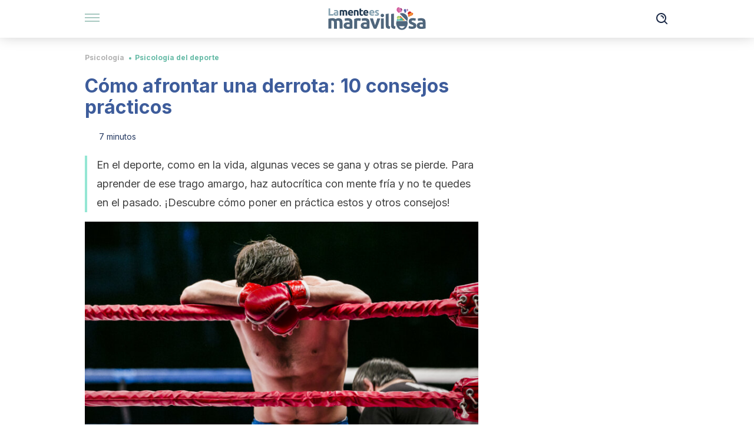

--- FILE ---
content_type: text/html; charset=utf-8
request_url: https://lamenteesmaravillosa.com/como-afrontar-una-derrota/
body_size: 30713
content:
<!DOCTYPE html><html dir="ltr" lang="es" data-critters-container><head><meta charset="utf-8"><meta name="generator" content="Atomik 2.0.0"><meta name="viewport" content="width=device-width, initial-scale=1, maximum-scale=5"><link rel="icon" type="image/png" href="https://cdn.atomik.vip/themes/lmem/favicon.png"><meta name="theme-color" content="#324b7f"><title>Cómo afrontar una derrota: 10 consejos prácticos - La Mente es Maravillosa</title><meta name="article:post_id" content="401801"><link rel="canonical" href="https://lamenteesmaravillosa.com/como-afrontar-una-derrota/"><meta property="article:author" content="Gloria Redondo"><meta name="atomik:ads-provider" content="google"><meta name="description" content="Para cualquier deportista, afrontar una derrota es una enseñanza, si logras gestionar las emociones negativas. ¡Conoce cómo hacerlo!"><meta property="og:description" content="Para cualquier deportista, afrontar una derrota es una enseñanza, si logras gestionar las emociones negativas. ¡Conoce cómo hacerlo!"><meta name="robots" content="index,follow,max-snippet:-1,max-image-preview:large,max-video-preview:-1"><meta property="og:title" content="Cómo afrontar una derrota: 10 consejos prácticos"><meta property="twitter:title" content="Cómo afrontar una derrota: 10 consejos prácticos"><meta property="og:type" content="article"><meta property="og:image" content="https://lamenteesmaravillosa.com/wp-content/uploads/2024/02/como-afrontar-derrota.jpg"><meta property="twitter:image" content="https://lamenteesmaravillosa.com/wp-content/uploads/2024/02/como-afrontar-derrota.jpg"><meta property="og:image:width" content="1200"><meta property="og:image:height" content="675"><meta property="og:image:secure_url" content="https://lamenteesmaravillosa.com/wp-content/uploads/2024/02/como-afrontar-derrota.jpg"><meta name="twitter:card" content="summary_large_image"><meta name="twitter:site" content="@mntemaravillosa"><meta name="twitter:creator" content="@mntemaravillosa"><script type="application/ld+json">{"@context":"https://schema.org","@graph":[{"@type":"NewsArticle","@id":"https://lamenteesmaravillosa.com/como-afrontar-una-derrota/#article","isPartOf":{"@id":"https://lamenteesmaravillosa.com/como-afrontar-una-derrota/"},"author":{"name":"Gloria Redondo","@id":"https://lamenteesmaravillosa.com/#/schema/person/0e311dfe43c99f3218bdfa7502365e59"},"headline":"Cómo afrontar una derrota: 10 consejos prácticos","datePublished":"2024-03-04T19:00:31+01:00","mainEntityOfPage":{"@id":"https://lamenteesmaravillosa.com/como-afrontar-una-derrota/"},"wordCount":1530,"publisher":{"@id":"https://lamenteesmaravillosa.com/#organization"},"image":{"@id":"https://lamenteesmaravillosa.com/como-afrontar-una-derrota/#primaryimage"},"thumbnailUrl":"https://lamenteesmaravillosa.com/wp-content/uploads/2024/02/como-afrontar-derrota.jpg","articleSection":["Psicología del deporte"],"inLanguage":"es","articleBody":"Una de las cuestiones más importantes para los deportistas es cómo afrontar una derrota. A pesar de que el fallo es algo temido y evitado en el mundo del deporte, lo cierto es que es posible superarlo e incluso aprender de él.\r\n\r\nEs una experiencia que todo atleta ha enfrentado, o tendrá que encarar, alguna vez en su trayectoria. Por esa razón, conviene estar preparados. Sigue leyendo y descubrirás los mejores consejos prácticos.\r\n1. Acepta la realidad de la derrota\r\nLo primero que puedes hacer para avanzar tras un revés es aceptar la realidad para no sufrir los efectos de no saber admitir la derrota. Has perdido un partido o una competencia, y esto no se puede cambiar. Sin embargo, cuando se logra dar el paso de asumir este hecho, se abre la puerta a trabajar todo lo que esto provoca: emociones, pensamientos, sensaciones y conductas.\r\n\r\nParece una obviedad, pero no todos los deportistas son capaces de asimilar un mal trago. Muchos eluden entrar en contacto con la experiencia porque esto les hace daño, sin saber que la evitación lo único que genera es un aumento del malestar.\r\n\r\n\r\n2. Dale una interpretación más positiva\r\nEn muchos de los casos, la derrota se vive de una forma tan aversiva, no por el acontecimiento en sí, sino por la lectura que se hace. Por lo general, se da una interpretación negativa, como si fuese algo de lo que avergonzarse o evitar a toda costa.\r\n\r\nSin embargo, esto es un error. Los fallos deberían verse como algo normal, propio de los seres humanos. Tal y como dice la famosa frase: «errar es humano». En vista de esto, cuando se admite que ocurrió, la lectura debe ser como una enseñanza. Gracias a ella, podemos descubrir cosas de nosotros mismos que hasta entonces ignorábamos, como aspectos en los que hace falta mejorar.\r\n3. Gestiona las emociones negativas\r\n\r\n\r\nAlrededor de una competencia adversa se generan emociones negativas. Es normal sentir tristeza, enfado o decepción con uno mismo. Aun así, es necesario regular los sentimientos para garantizar el bienestar y el desempeño óptimo.\r\n\r\nEn este sentido, un estudio de la Universidad de Murcia señala que el componente emocional debería integrarse en los entrenamientos debido a su conexión con la parte física y el rendimiento.\r\n\r\n\r\n4. No permitas que tu mente se quede en el pasado\r\nLas rumiaciones respecto al pasado es algo común entre los deportistas que les cuesta aceptar una derrota. A pesar de querer huir de ello, su vida parece que se detiene en torno a ese momento. No perdamos de vista que cuando estás anclado al pasado, no puedes vivir el presente.\r\n\r\nEl ahora es el único momento sobre el que hay margen de maniobra. Lo pasado no se puede cambiar y el futuro todavía no existe. Vivir en el «aquí y ahora» es lo más recomendable si de verdad quieres progresar. Permítete hacer las paces contigo mismo y focalízate en lo que vives día tras día.\r\n5. Reconoce el esfuerzo realizado\r\nUn error que se comete en el deporte con frecuencia es solo darle importancia al resultado de una competencia. Tendemos a reducir todo el trabajo hecho cuando valoramos si está bien o mal en función del éxito conseguido.\r\n\r\nPese a esto, hay muchas otras cosas que no son tan evidentes, pero que aun así importan. Todo el esfuerzo y sacrificio merecen su reconocimiento, aunque no se haya obtenido el rédito que uno esperaba. Por tanto, adquiere el hábito de reconocer tu valía y el trabajo duro que has realizado. Incluso en los peores momentos, es posible valorar la parte positiva.\r\n6. Acepta tu parte de responsabilidad\r\nEn toda derrota intervienen varios agentes. Atribuírsela por completo a uno mismo o lo externo no solo es incorrecto, también es injusto. No todos los factores participan por igual. En vista de esto, conviene hacer un análisis, siempre en frío, de todo aquello que haya podido influir en la competición.\r\n\r\nAdemás, es recomendable contar el número de factores y el peso de cada uno. La técnica del pastel es de utilidad. Consiste en dibujar un círculo y como si fuese un pastel dividirlo por sectores. Cada sector representa una circunstancia.\r\n\r\nLo interesante es que cada parte del pastel será de diferente tamaño en función de su grado de aportación al resultado. Cuanto más relevante sea, más espacio ocupará en el círculo. Al final, con esto lo que se busca es asumir responsabilidades de una manera más equitativa y realista.\r\n\r\n\r\n7. Haz autocrítica con la mente fría\r\n\r\n\r\nSacar una lección después de un contratiempo está al alcance de cualquier persona. Para ello, lo primero que tienes que hacer es permitir que la cabeza se enfríe, y así poder pensar con claridad.\r\n\r\nUna vez conseguida la calma, lo siguiente es hacer un ejercicio de autocrítica. El objetivo no debería ser echarnos la culpa o castigarnos por lo que se ha hecho, sino establecer nuevos objetivos de mejora para admitir las debilidades de uno mismo.\r\n\r\nEl autoconcepto, la forma de percibirse, se relaciona con la capacidad de autocrítica, según un artículo de la Universidad Cardenal Herrera. Por tanto, utilizar la autocrítica de forma constructiva es sinónimo de autoconocimiento, madurez, estima y humildad.\r\n8. Háblalo con quien esté dispuesto a escucharte\r\nLas palabras tienen un poder terapéutico enorme. Pocas cosas resultan más liberadoras que exteriorizar todo lo que uno lleva por dentro. Por esa razón, un consejo muy recomendable en el momento de afrontar una derrota es hablar de lo que se siente con alguien cercano.\r\n\r\nSi tienes a una persona cerca para desahogarte, aprovecha ese recurso. Lo importante es que te escuche, que te permita expresarte con libertad y sientas que le importa el problema. Por el contrario, debes evitar a la gente que te responderá con críticas, reproches o diciéndote lo que tienes que hacer.\r\n9. Toma como referencia a los grandes\r\nLos deportistas de élite tienen mucho que enseñarnos. No solo a nivel técnico o deportivo, sino que sus experiencias son lecciones de vida que podemos utilizar para inspirarnos en los momentos más necesarios.\r\n\r\nPara llegar a lo más alto, todos los grandes han tenido que ganar, pero también han aprendido a perder. Elige como referente a cualquiera de ellos y, si examinas su carrera, verás la cantidad de derrotas superadas.\r\n\r\n\r\n10. Por encima de todo: no abandones\r\nQuizás después de haber puesto todo tu esfuerzo en algo y no se cumpla, sientas que debes abandonar. La motivación no está en su punto más alto: las emociones negativas y el pesimismo propician todo tipo de pensamientos derrotistas.\r\n\r\n\r\n\r\nAunque las ganas de dejarlo sean intensas, intenta cambiar el foco y dirige tu mirada a todo lo que has ganado, durante el tiempo que has entrenado. Recuerda el siguiente enunciado:  «cuando pienses en abandonar, recuerda por qué empezaste».\r\n\r\n\r\nNo te dejes llevar por la frustración y supera los baches en el camino\r\nEl deporte sería difícil de comprender si no hubiese derrotas. En una competición hay alguien que gana y otro que pierde, pero esto no significa que lo haya hecho mal o que haya sido un fracaso. Es la interpretación producto de la frustración lo que hace que sea tan temida, pero si uno aprende a gestionarla, verá que no hay que asustarse.\r\n\r\nEsperamos que estos consejos te hayan sido de utilidad para afrontar cualquier derrota. Aunque no obtener el resultado que uno espera es algo que te hace sentir mal, y más si has trabajado mucho; de todo lo malo puedes aprender, siempre y cuando tengas la mente abierta.\r\n\r\n"},{"@type":"WebPage","@id":"https://lamenteesmaravillosa.com/como-afrontar-una-derrota/","url":"https://lamenteesmaravillosa.com/como-afrontar-una-derrota/","name":"Cómo afrontar una derrota: 10 consejos prácticos - La Mente es Maravillosa","isPartOf":{"@id":"https://lamenteesmaravillosa.com/#website"},"primaryImageOfPage":{"@id":"https://lamenteesmaravillosa.com/como-afrontar-una-derrota/#primaryimage","image":"https://lamenteesmaravillosa.com/wp-content/uploads/2024/02/como-afrontar-derrota.jpg"},"image":{"@id":"https://lamenteesmaravillosa.com/como-afrontar-una-derrota/#primaryimage"},"thumbnailUrl":"https://lamenteesmaravillosa.com/wp-content/uploads/2024/02/como-afrontar-derrota.jpg","datePublished":"2024-03-04T19:00:31+01:00","description":"Para cualquier deportista, afrontar una derrota es una enseñanza, si logras gestionar las emociones negativas. ¡Conoce cómo hacerlo!","breadcrumb":{"@id":"https://lamenteesmaravillosa.com/como-afrontar-una-derrota/#breadcrumb"},"inLanguage":"es","potentialAction":[{"@type":"ReadAction","target":["https://lamenteesmaravillosa.com/como-afrontar-una-derrota/"]}]},{"@type":"ImageObject","inLanguage":"es","@id":"https://lamenteesmaravillosa.com/como-afrontar-una-derrota/#primaryimage","url":"https://lamenteesmaravillosa.com/wp-content/uploads/2024/02/como-afrontar-derrota.jpg","contentUrl":"https://lamenteesmaravillosa.com/wp-content/uploads/2024/02/como-afrontar-derrota.jpg","width":1200,"height":675,"caption":"¿Cómo afrontar una derrota: 10 consejos prácticos?"},{"@type":"BreadcrumbList","@id":"https://lamenteesmaravillosa.com/como-afrontar-una-derrota/#breadcrumb","itemListElement":[{"@type":"ListItem","position":1,"name":"Portada","item":"https://lamenteesmaravillosa.com/"},{"@type":"ListItem","position":2,"name":"Psicología","item":"https://lamenteesmaravillosa.com/psicologia/"},{"@type":"ListItem","position":3,"name":"Psicología del deporte","item":"https://lamenteesmaravillosa.com/psicologia/deporte/"},{"@type":"ListItem","position":4,"name":"Cómo afrontar una derrota: 10 consejos prácticos"}]},{"@type":"WebSite","@id":"https://lamenteesmaravillosa.com/#website","url":"https://lamenteesmaravillosa.com/","name":"La Mente es Maravillosa","description":"Revista sobre psicología, filosofía y reflexiones sobre la vida.","publisher":{"@id":"https://lamenteesmaravillosa.com/#organization"},"potentialAction":[{"@type":"SearchAction","target":{"@type":"EntryPoint","urlTemplate":"https://lamenteesmaravillosa.com/?s={search_term_string}"},"query-input":{"@type":"PropertyValueSpecification","valueRequired":true,"valueName":"search_term_string"}}],"inLanguage":"es"},{"@type":"Organization","@id":"https://lamenteesmaravillosa.com/#organization","name":"La Mente es Maravillosa","url":"https://lamenteesmaravillosa.com/","logo":{"@type":"ImageObject","inLanguage":"es","@id":"https://lamenteesmaravillosa.com/#/schema/logo/image/","url":"https://lamenteesmaravillosa.com/wp-content/uploads/2021/12/Lamenteesmaravillosa.png","contentUrl":"https://lamenteesmaravillosa.com/wp-content/uploads/2021/12/Lamenteesmaravillosa.png","width":600,"height":60,"caption":"La Mente es Maravillosa"},"image":{"@id":"https://lamenteesmaravillosa.com/#/schema/logo/image/"},"sameAs":["https://www.facebook.com/LaMenteEsMaravillosa","https://x.com/mntemaravillosa"]},{"@type":"Person","@id":"https://lamenteesmaravillosa.com/#/schema/person/0e311dfe43c99f3218bdfa7502365e59","name":"Gloria Redondo","image":{"@type":"ImageObject","inLanguage":"es","@id":"https://lamenteesmaravillosa.com/#/schema/person/image/","url":"https://secure.gravatar.com/avatar/065b5fe67c5f63c6776a5a65a1f35bdc2bbd848da5bee1676b98d29c30afc304?s=96&d=mm&r=g","contentUrl":"https://secure.gravatar.com/avatar/065b5fe67c5f63c6776a5a65a1f35bdc2bbd848da5bee1676b98d29c30afc304?s=96&d=mm&r=g","caption":"Gloria Redondo"},"description":"Graduada en Psicología por la Universidad Autónoma de Madrid en 2018 y Máster en Psicología del Deporte y la Actividad física por la misma universidad en 2019. Apasionada del deporte y la actividad física, toda su vida ha estado muy unida a la práctica deportiva habiendo practicado numerosos deportes como natación, patinaje artístico y gimnasia deportiva. Desde el año 2018 trabaja en el ámbito de la psicología deportiva, principalmente en el fútbol base trabajando con equipos desde la categoría alevín hasta juvenil. También trabaja en otros deportes como el golf tanto a nivel amateur como profesional. Además, compagina el trabajo como psicóloga deportiva con la enseñanza del inglés a niños pequeños, posee la titulación Advanced (C1) por la Universidad de Cambridge.","url":"https://lamenteesmaravillosa.com/autor/gloria-redondo/"}]}</script><meta property="fb:app_id" content="399384753577510"><meta property="fb:pages" content="301552756599088"><meta name="atomik:monetizable"><meta property="article:published_time" content="2024-03-04T19:00:31+01:00"><meta property="article:modified_time" content="2024-03-04T19:00:31+01:00"><meta property="og:site_name" content="La Mente es Maravillosa"><meta name="application-name" content="La Mente es Maravillosa"><meta name="apple-mobile-web-app-title" content="La Mente es Maravillosa"><link rel="preload" as="image" imagesrcset="https://lamenteesmaravillosa.com/wp-content/uploads/2024/02/como-afrontar-derrota-768x432.jpg?auto=webp&amp;quality=7500&amp;width=128&amp;crop=16:9,smart,safe&amp;format=webp&amp;optimize=medium&amp;dpr=2&amp;fit=cover&amp;fm=webp&amp;q=75&amp;w=128&amp;h=72 128w, https://lamenteesmaravillosa.com/wp-content/uploads/2024/02/como-afrontar-derrota-768x432.jpg?auto=webp&amp;quality=7500&amp;width=256&amp;crop=16:9,smart,safe&amp;format=webp&amp;optimize=medium&amp;dpr=2&amp;fit=cover&amp;fm=webp&amp;q=75&amp;w=256&amp;h=144 256w, https://lamenteesmaravillosa.com/wp-content/uploads/2024/02/como-afrontar-derrota-768x432.jpg?auto=webp&amp;quality=7500&amp;width=384&amp;crop=16:9,smart,safe&amp;format=webp&amp;optimize=medium&amp;dpr=2&amp;fit=cover&amp;fm=webp&amp;q=75&amp;w=384&amp;h=216 384w, https://lamenteesmaravillosa.com/wp-content/uploads/2024/02/como-afrontar-derrota-768x432.jpg?auto=webp&amp;quality=7500&amp;width=640&amp;crop=16:9,smart,safe&amp;format=webp&amp;optimize=medium&amp;dpr=2&amp;fit=cover&amp;fm=webp&amp;q=75&amp;w=640&amp;h=360 640w, https://lamenteesmaravillosa.com/wp-content/uploads/2024/02/como-afrontar-derrota-768x432.jpg?auto=webp&amp;quality=7500&amp;width=750&amp;crop=16:9,smart,safe&amp;format=webp&amp;optimize=medium&amp;dpr=2&amp;fit=cover&amp;fm=webp&amp;q=75&amp;w=750&amp;h=422 750w, https://lamenteesmaravillosa.com/wp-content/uploads/2024/02/como-afrontar-derrota-768x432.jpg?auto=webp&amp;quality=7500&amp;width=828&amp;crop=16:9,smart,safe&amp;format=webp&amp;optimize=medium&amp;dpr=2&amp;fit=cover&amp;fm=webp&amp;q=75&amp;w=828&amp;h=466 828w, https://lamenteesmaravillosa.com/wp-content/uploads/2024/02/como-afrontar-derrota-768x432.jpg?auto=webp&amp;quality=7500&amp;width=1080&amp;crop=16:9,smart,safe&amp;format=webp&amp;optimize=medium&amp;dpr=2&amp;fit=cover&amp;fm=webp&amp;q=75&amp;w=1080&amp;h=608 1080w, https://lamenteesmaravillosa.com/wp-content/uploads/2024/02/como-afrontar-derrota-768x432.jpg?auto=webp&amp;quality=7500&amp;width=1200&amp;crop=16:9,smart,safe&amp;format=webp&amp;optimize=medium&amp;dpr=2&amp;fit=cover&amp;fm=webp&amp;q=75&amp;w=1200&amp;h=675 1200w, https://lamenteesmaravillosa.com/wp-content/uploads/2024/02/como-afrontar-derrota-768x432.jpg?auto=webp&amp;quality=7500&amp;width=1920&amp;crop=16:9,smart,safe&amp;format=webp&amp;optimize=medium&amp;dpr=2&amp;fit=cover&amp;fm=webp&amp;q=75&amp;w=1920&amp;h=1080 1920w" imagesizes="(max-width: 768px) 100vw, (max-width: 1200px) 50vw, 33vw" fetchpriority="high"><meta name="next-head-count" content="34"><link rel="manifest" href="/manifest.json?v=2.0.0"><link rel="preload" href="https://cdn.atomik.vip/releases/lamenteesmaravillosa.com/_next/static/media/e4af272ccee01ff0-s.p.woff2" as="font" type="font/woff2" crossorigin="anonymous" data-next-font="size-adjust"><script defer nomodule src="https://cdn.atomik.vip/releases/lamenteesmaravillosa.com/_next/static/chunks/polyfills-42372ed130431b0a.js"></script><script src="https://cdn.atomik.vip/releases/lamenteesmaravillosa.com/_next/static/chunks/webpack-22372d53c20f4968.js" defer></script><script src="https://cdn.atomik.vip/releases/lamenteesmaravillosa.com/_next/static/chunks/framework-64ad27b21261a9ce.js" defer></script><script src="https://cdn.atomik.vip/releases/lamenteesmaravillosa.com/_next/static/chunks/main-6c33eb3326efc438.js" defer></script><script src="https://cdn.atomik.vip/releases/lamenteesmaravillosa.com/_next/static/chunks/pages/_app-18b6604dda0cb140.js" defer></script><script src="https://cdn.atomik.vip/releases/lamenteesmaravillosa.com/_next/static/chunks/61-c887bc5d6e2efaa9.js" defer></script><script src="https://cdn.atomik.vip/releases/lamenteesmaravillosa.com/_next/static/chunks/492-eb03ddf7b1edcef7.js" defer></script><script src="https://cdn.atomik.vip/releases/lamenteesmaravillosa.com/_next/static/chunks/669-4c3c75e7a23f491e.js" defer></script><script src="https://cdn.atomik.vip/releases/lamenteesmaravillosa.com/_next/static/chunks/247-bdf06b0e13b7cdab.js" defer></script><script src="https://cdn.atomik.vip/releases/lamenteesmaravillosa.com/_next/static/chunks/pages/%5B...slug%5D-37ec63a79a0ff605.js" defer></script><script src="https://cdn.atomik.vip/releases/lamenteesmaravillosa.com/_next/static/lA_i5sSHfTNGVY19_EfaS/_buildManifest.js" defer></script><script src="https://cdn.atomik.vip/releases/lamenteesmaravillosa.com/_next/static/lA_i5sSHfTNGVY19_EfaS/_ssgManifest.js" defer></script><style>.__className_023dc5{font-family:__Inter_023dc5,__Inter_Fallback_023dc5;font-style:normal}</style><link rel="stylesheet" href="https://cdn.atomik.vip/releases/lamenteesmaravillosa.com/_next/static/css/af9309476a6a6f62.css" data-n-g media="print" onload="this.media='all'"><noscript><link rel="stylesheet" href="https://cdn.atomik.vip/releases/lamenteesmaravillosa.com/_next/static/css/af9309476a6a6f62.css" data-n-g></noscript><noscript data-n-css></noscript><style data-styled data-styled-version="6.1.19">*{margin:0;padding:0;box-sizing:border-box;-webkit-font-smoothing:antialiased;-moz-osx-font-smoothing:grayscale;}/*!sc*/
html{font-size:62.5%;}/*!sc*/
body{font-family:'Inter',-apple-system,BlinkMacSystemFont,'Segoe UI',Roboto,Oxygen,Ubuntu,Cantarell,'Open Sans','Helvetica Neue',sans-serif;color:#1c2a47;line-height:1.5;font-size:1.6rem;}/*!sc*/
img{max-width:100%;height:auto;display:block;}/*!sc*/
a{color:inherit;text-decoration:none;}/*!sc*/
button{cursor:pointer;border:none;background:none;}/*!sc*/
.critical{opacity:0;animation:fadeIn 0.3s ease-in forwards;}/*!sc*/
@keyframes fadeIn{from{opacity:0;}to{opacity:1;}}/*!sc*/
.lazy-load{opacity:0;transition:opacity 0.3s ease-in;}/*!sc*/
.lazy-load.loaded{opacity:1;}/*!sc*/
@media print{body{background:white;color:black;}}/*!sc*/
data-styled.g1[id="sc-global-eOYDwd1"]{content:"sc-global-eOYDwd1,"}/*!sc*/
.juvPYu{text-decoration:none;color:inherit;}/*!sc*/
data-styled.g2[id="sc-41d1e5f0-0"]{content:"juvPYu,"}/*!sc*/
.fcWXfp{cursor:pointer;}/*!sc*/
.fcWXfp .bar{border:solid 0.2rem #cacaca;margin-bottom:calc(0.8rem / 2);width:2.5rem;transition:0.5s;border:0;height:0.2rem;background-color:#509283;opacity:0.5;}/*!sc*/
.fcWXfp .header__hamburger{display:inline-block;position:absolute;right:0;padding:3em;}/*!sc*/
.fcWXfp .hamburger__bar1.isOpen{transform:rotate(45deg) translate(0,0.9rem);}/*!sc*/
.fcWXfp .hamburger__bar2.isOpen{opacity:0;}/*!sc*/
.fcWXfp .hamburger__bar3.isOpen{transform:rotate(-45deg) translate(0,-0.9rem);}/*!sc*/
data-styled.g3[id="sc-e2e8f66c-0"]{content:"fcWXfp,"}/*!sc*/
.fyUkVn{display:none;}/*!sc*/
@media (max-width:899px){.fyUkVn{display:block;}}/*!sc*/
data-styled.g8[id="sc-ecc171ae-0"]{content:"fyUkVn,"}/*!sc*/
.czKyJi{margin:1.6rem 0;border:0;background:repeating-linear-gradient( -45deg,transparent 0px,transparent 2px,#e4e4e4 2px,#e4e4e4 4px );height:0.8rem;width:100%;}/*!sc*/
.EGvqu{margin:1.6rem 0;border:0;background:repeating-linear-gradient( -45deg,transparent 0px,transparent 2px,#dae1f0 2px,#dae1f0 4px );height:0.8rem;width:100%;}/*!sc*/
.dorZFO{margin:1.6rem 0;border:0;background:repeating-linear-gradient( -45deg,transparent 0px,transparent 2px,#3d5c9b 2px,#3d5c9b 4px );height:0.8rem;width:100%;}/*!sc*/
data-styled.g9[id="sc-da22e0c1-0"]{content:"czKyJi,EGvqu,dorZFO,"}/*!sc*/
.hNjlvt{display:flex;top:0;z-index:50;background-color:#fff;position:fixed;width:100%;height:4.8rem;box-shadow:0 -4px 24px rgb(0 0 0 / 25%);}/*!sc*/
@media (min-width: 900px){.hNjlvt{height:6.4rem;}}/*!sc*/
data-styled.g26[id="sc-ec358cf-0"]{content:"hNjlvt,"}/*!sc*/
.iqglDR{display:flex;width:100%;justify-content:space-between;align-items:center;max-width:1024px;margin:0 auto;padding:0 1.6rem;}/*!sc*/
data-styled.g27[id="sc-ec358cf-1"]{content:"iqglDR,"}/*!sc*/
.eziThn{display:flex;align-items:center;position:absolute;top:50%;left:50%;transform:translate(-50%,-50%);}/*!sc*/
.eziThn a.home__link{display:flex;align-items:center;}/*!sc*/
.eziThn a.as__link{display:flex;justify-content:center;align-items:center;position:relative;margin-left:1.6rem;padding-left:0.8rem;}/*!sc*/
.eziThn a.as__link::before{content:'';width:0.1rem;height:1.5rem;left:-0.5rem;background-color:#cacaca;position:absolute;}/*!sc*/
@media (min-width: 900px){.eziThn a.as__link{margin-left:0.8rem;padding-left:0.8rem;}.eziThn a.as__link::before{content:'';height:2.1rem;top:1rem;left:-1.2rem;}}/*!sc*/
data-styled.g29[id="sc-ec358cf-3"]{content:"eziThn,"}/*!sc*/
.cNbuxU{cursor:pointer;width:2.4rem;height:2.4rem;}/*!sc*/
data-styled.g30[id="sc-ec358cf-4"]{content:"cNbuxU,"}/*!sc*/
.hVgXxB{width:14.5rem;height:3rem;}/*!sc*/
@media (min-width: 900px){.hVgXxB{width:27rem;height:4rem;}}/*!sc*/
data-styled.g31[id="sc-ec358cf-5"]{content:"hVgXxB,"}/*!sc*/
.cPCepI{color:#414141;margin:1.6rem 0;font-size:1.8rem;line-height:3.2rem;}/*!sc*/
data-styled.g33[id="sc-1d9c7da-0"]{content:"cPCepI,"}/*!sc*/
.gzDLBa{position:relative;background-color:#effbf9;padding:1.6rem;padding-left:3.2rem;margin-top:3.2rem;font-size:1.8rem;color:#1c2a47;line-height:2.7rem;border-left:0.4rem solid #6c8ac5;}/*!sc*/
.gzDLBa em{color:#3a6b5f;font-style:italic;text-align:center;}/*!sc*/
.gzDLBa p{margin-bottom:0;text-align:center;}/*!sc*/
data-styled.g35[id="sc-864914e5-0"]{content:"gzDLBa,"}/*!sc*/
.fzOYkc{position:absolute;background-color:#effbf9;padding:0.8rem;border-radius:50%;width:4rem;height:4rem;top:2%;left:50%;transform:translate(-50%,-50%);}/*!sc*/
data-styled.g36[id="sc-864914e5-1"]{content:"fzOYkc,"}/*!sc*/
.enkOLD{color:#324b7f;margin-top:2.4rem;font-size:2.8rem;line-height:3.6rem;}/*!sc*/
data-styled.g37[id="sc-ddc6bf4d-0"]{content:"enkOLD,"}/*!sc*/
.iKaCiQ hr{background:repeating-linear-gradient( -45deg,transparent 0px,transparent 2px,#dae1f0 2px,#dae1f0 4px );}/*!sc*/
.iKaCiQ a{font-size:1.6rem;font-weight:700;}/*!sc*/
.iKaCiQ strong{font-size:1.6rem;}/*!sc*/
.iKaCiQ p{text-align:center;}/*!sc*/
data-styled.g39[id="sc-7d3db058-0"]{content:"iKaCiQ,"}/*!sc*/
.hYwxZV{margin:0 -1.6rem;background-color:#f1f2f3;color:#7d8791;line-height:1.5;padding:0.8rem;}/*!sc*/
@media (min-width: 900px){.hYwxZV{margin:0 0;}}/*!sc*/
data-styled.g44[id="sc-b9cf73db-0"]{content:"hYwxZV,"}/*!sc*/
.llhwez{margin-top:0.8rem;margin-bottom:0.8rem;position:relative;}/*!sc*/
@media (min-width:480px){.llhwez{margin-bottom:1.6rem;}}/*!sc*/
data-styled.g45[id="sc-5b040df8-0"]{content:"llhwez,"}/*!sc*/
.ZpBrN{position:relative;overflow:hidden;height:26.5rem;margin:0 -1.6rem;}/*!sc*/
@media (min-width:480px){.ZpBrN{height:38.5rem;}}/*!sc*/
@media (min-width: 900px){.ZpBrN{margin:0 0;}}/*!sc*/
data-styled.g46[id="sc-ad9655fb-0"]{content:"ZpBrN,"}/*!sc*/
.dQrdHX{font-style:italic;}/*!sc*/
data-styled.g48[id="sc-66d0b029-0"]{content:"dQrdHX,"}/*!sc*/
.cLuAU{background-color:#273b63;width:100%;padding:2.4rem 0;}/*!sc*/
@media (min-width: 900px){.cLuAU{padding-top:4.8rem;}}/*!sc*/
data-styled.g52[id="sc-453623fd-0"]{content:"cLuAU,"}/*!sc*/
.fOeHvD{max-width:1024px;margin:0 auto;padding:0 0.8rem;}/*!sc*/
data-styled.g53[id="sc-453623fd-1"]{content:"fOeHvD,"}/*!sc*/
.bhYmjj{display:flex;justify-content:center;margin-bottom:2.4rem;opacity:0.25;}/*!sc*/
data-styled.g54[id="sc-453623fd-2"]{content:"bhYmjj,"}/*!sc*/
.hMlWZu{display:flex;flex-direction:column;align-items:center;justify-content:center;text-align:center;gap:1.6rem;}/*!sc*/
@media (min-width: 900px){.hMlWZu{flex-direction:row;justify-content:space-between;}}/*!sc*/
data-styled.g55[id="sc-453623fd-3"]{content:"hMlWZu,"}/*!sc*/
.ggPwQc{text-align:center;margin-top:1.6rem;margin-bottom:1.6rem;list-style:none;}/*!sc*/
.ggPwQc a{padding:0.8rem;color:#ecf0f7;font-size:1.6rem;line-height:2.4rem;}/*!sc*/
data-styled.g56[id="sc-453623fd-4"]{content:"ggPwQc,"}/*!sc*/
.jKPRVr{color:#91a7d3;font-size:1.4rem;line-height:2rem;}/*!sc*/
.jKPRVr p{color:#91a7d3;font-size:1.4rem;line-height:2rem;}/*!sc*/
data-styled.g58[id="sc-453623fd-6"]{content:"jKPRVr,"}/*!sc*/
.knBjPQ{display:flex;width:100%;justify-content:center;}/*!sc*/
@media (min-width: 900px){.knBjPQ{width:inherit;}}/*!sc*/
data-styled.g59[id="sc-453623fd-7"]{content:"knBjPQ,"}/*!sc*/
.fpvcPF{width:100%;margin:0 auto;min-height:100vh;}/*!sc*/
data-styled.g60[id="sc-f0eb3b8f-0"]{content:"fpvcPF,"}/*!sc*/
.iSsFol{display:flex;width:100%;flex-direction:column;margin-bottom:1.6rem;}/*!sc*/
.iSsFol img{border-top-right-radius:4px;border-top-left-radius:4px;}/*!sc*/
@media (min-width: 900px){.iSsFol{max-width:24.5rem;}}/*!sc*/
data-styled.g63[id="sc-d31cd582-0"]{content:"iSsFol,"}/*!sc*/
.erphLp{display:flex;width:100%;height:18rem;position:relative;}/*!sc*/
@media (min-width:480px){.erphLp{min-height:26.5rem;}}/*!sc*/
@media (min-width: 900px){.erphLp{min-height:20rem;}}/*!sc*/
data-styled.g64[id="sc-d31cd582-1"]{content:"erphLp,"}/*!sc*/
.kWqpDQ{display:flex;flex-direction:column;padding:0.8rem 0;}/*!sc*/
data-styled.g65[id="sc-d31cd582-2"]{content:"kWqpDQ,"}/*!sc*/
.bpHSWd{font-size:1.2rem;font-weight:700;line-height:1.7rem;text-transform:uppercase;color:#3d5c9b;}/*!sc*/
data-styled.g66[id="sc-d31cd582-3"]{content:"bpHSWd,"}/*!sc*/
.iWefxO{font-size:2.0rem;font-weight:700;line-height:2.6rem;color:#1c2a47;word-break:break-word;overflow:hidden;text-overflow:ellipsis;display:-webkit-box;-webkit-line-clamp:3;-webkit-box-orient:vertical;}/*!sc*/
.iWefxO:hover{color:#65baa6;}/*!sc*/
data-styled.g67[id="sc-d31cd582-4"]{content:"iWefxO,"}/*!sc*/
.oyzyQ{display:flex;align-items:center;justify-content:center;width:fit-content;cursor:pointer;border:1px solid transparent;color:#fff;background-color:#65baa6;border-radius:0.4rem;padding:0.8rem 1.6rem;font-size:1.6rem;font-weight:700;line-height:2.4rem;}/*!sc*/
.oyzyQ:hover{background-color:#71cce5;box-shadow:-6px 6px 0px 0px rgba(0,0,0,0.2);}/*!sc*/
.oyzyQ svg{margin-right:0.8rem;}/*!sc*/
data-styled.g69[id="sc-71eeb33a-0"]{content:"oyzyQ,"}/*!sc*/
.qGcqi{display:flex;flex-direction:column;width:100%;}/*!sc*/
data-styled.g70[id="sc-5cb71777-0"]{content:"qGcqi,"}/*!sc*/
.SEJRu{width:100%;margin-top:2.4rem;max-width:1024px;margin:0 auto;}/*!sc*/
@media (min-width: 900px){.SEJRu{display:grid;grid-template-columns:repeat(4,1fr);gap:1rem;}.SEJRu div{max-width:inherit;}}/*!sc*/
data-styled.g71[id="sc-5cb71777-1"]{content:"SEJRu,"}/*!sc*/
.kwuqzJ{display:flex;width:100%;flex-direction:column;margin-top:4.8rem;}/*!sc*/
@media (min-width: 900px){.kwuqzJ{margin-top:calc(3.2rem * 2);}}/*!sc*/
data-styled.g73[id="sc-472c8f60-0"]{content:"kwuqzJ,"}/*!sc*/
.eGCOj{display:flex;flex-direction:column;max-width:1024px;margin:0 auto;padding:0 1.6rem;margin-bottom:4.0rem;}/*!sc*/
.eGCOj button{align-self:center;}/*!sc*/
data-styled.g92[id="sc-eaa33597-0"]{content:"eGCOj,"}/*!sc*/
.bWIHUY{font-size:calc(1.2rem * 2);font-weight:700;line-height:2.9rem;color:#696969;padding-bottom:0.8rem;margin-bottom:2.4rem;background-image:linear-gradient(to right,#cacaca 45%,transparent 0%);background-size:7px 1px;background-position:bottom;background-repeat:repeat-x;}/*!sc*/
data-styled.g93[id="sc-eaa33597-1"]{content:"bWIHUY,"}/*!sc*/
.grpSZH{padding:0 1.6rem;max-width:1024px;margin:0 auto;}/*!sc*/
.grpSZH #taboola-below-article-thumbnails{bottom:inherit;}/*!sc*/
@media (min-width: 900px){.grpSZH >div{max-width:66.8rem;}}/*!sc*/
.grpSZH .organic-thumbnails-rr .videoCube,.grpSZH .alternating-thumbnails-rr .videoCube,.grpSZH .alternating-thumbnails-rr .videoCube.syndicatedItem,.grpSZH .trc_elastic_alternating-thumbnails-rr div.videoCube,.grpSZH .trc_elastic_organic-thumbnails-rr .trc_rbox_outer .videoCube{box-shadow:0px 4px 8px rgba(0,0,0,0.08);border-radius:0.4rem;-webkit-border-radius:0.4rem;margin:1.1rem;width:calc(100% - 1.5rem);padding:0 0 0.8rem 0;transition:all 0.5s;}/*!sc*/
.grpSZH .trc_elastic_alternating-thumbnails-rr div.videoCube:hover,.grpSZH .trc_elastic_organic-thumbnails-rr .trc_rbox_outer .videoCube:hover{opacity:0.8;transition:all 0.3s;}/*!sc*/
.grpSZH .thumbs-feed-01-a .videoCube.syndicatedItem,.grpSZH .thumbs-feed-01 .videoCube.syndicatedItem{border-radius:0.4rem;-webkit-border-radius:0.4rem;padding:0 0 0.8rem 0;}/*!sc*/
.grpSZH .trc_related_container div.videoCube.thumbnail_bottom .thumbBlock,.grpSZH .trc_related_container div.videoCube.thumbnail_top .thumbBlock{border-top-left-radius:0.4rem;border-top-right-radius:0.4rem;}/*!sc*/
.grpSZH .alternating-thumbnails-rr .syndicatedItem .branding,.grpSZH .alternating-thumbnails-rr .syndicatedItem .video-title,.grpSZH .alternating-thumbnails-rr .video-title,.grpSZH .organic-thumbnails-rr .video-label-box{padding:0 0.8rem;}/*!sc*/
.grpSZH .organic-thumbs-feed-01 .video-label,.grpSZH .organic-thumbnails-rr .video-label,.grpSZH .organic-thumbs-feed-01-c .video-label,.grpSZH .exchange-thumbs-feed-01 .video-label,.grpSZH .alternating-thumbnails-rr .video-label{font-family:initial;}/*!sc*/
.grpSZH .exchange-thumbs-feed-01 .sponsored,.grpSZH .exchange-thumbs-feed-01 .sponsored-url,.grpSZH .exchange-thumbs-feed-01 .video-title,.grpSZH .organic-thumbs-feed-01 .sponsored,.grpSZH .organic-thumbs-feed-01 .sponsored-url,.grpSZH .organic-thumbnails-rr .sponsored,.grpSZH .organic-thumbnails-rr .sponsored-url,.grpSZH .organic-thumbs-feed-01-c .video-title,.grpSZH .organic-thumbs-feed-01-c .sponsored,.grpSZH .organic-thumbs-feed-01-c .sponsored-url,.grpSZH .organic-thumbnails-rr .video-title,.grpSZH .organic-thumbs-feed-01 .video-title,.grpSZH .thumbs-feed-01 .syndicatedItem .video-title,.grpSZH .thumbs-feed-01-b .syndicatedItem .video-title,.grpSZH .thumbs-feed-01-a .syndicatedItem .video-titlem,.grpSZH .thumbs-feed-01-a .syndicatedItem .video-title,.grpSZH .alternating-thumbnails-rr .syndicatedItem .video-title,.grpSZH .alternating-thumbnails-rr .sponsored,.grpSZH .alternating-thumbnails-rr .sponsored-url,.grpSZH .alternating-thumbnails-rr .video-title{color:#414141;font-family:'__Inter_023dc5','__Inter_Fallback_023dc5';font-weight:700;line-height:1.4;font-size:2.0rem;display:inline-block;max-height:9rem;}/*!sc*/
.grpSZH .videoCube span.video-title:hover,.grpSZH .videoCube_hover span.video-title{text-decoration:none;color:#2d2d2d;}/*!sc*/
.grpSZH .organic-thumbs-feed-01 .video-description,.grpSZH .exchange-thumbs-feed-01 .sponsored,.grpSZH .exchange-thumbs-feed-01 .sponsored-url,.grpSZH .exchange-thumbs-feed-01 .video-description,.grpSZH .thumbs-feed-01 .syndicatedItem .video-description,.grpSZH .thumbs-feed-01-a .syndicatedItem .video-description{color:#414141;font-family:'__Inter_023dc5','__Inter_Fallback_023dc5';font-weight:normal;line-height:1.5;font-size:1.6rem;display:inline-block;transition:all 0.5s;max-height:6.4rem;}/*!sc*/
.grpSZH .exchange-thumbs-feed-01 .videoCube:hover .video-label-box .video-description,.grpSZH .organic-thumbs-feed-01 .videoCube:hover .video-label-box .video-description,.grpSZH .thumbs-feed-01 .videoCube:hover .video-label-box .video-description,.grpSZH .thumbs-feed-01-a .videoCube:hover .video-label-box .video-description{text-decoration:none;color:#414141;}/*!sc*/
.grpSZH .alternating-thumbnails-rr .syndicatedItem .branding{padding:0 0.8rem;}/*!sc*/
.grpSZH .exchange-thumbs-feed-01 .branding,.grpSZH .alternating-thumbnails-rr .syndicatedItem .branding,.grpSZH .thumbs-feed-01-b .syndicatedItem .branding,.grpSZH .thumbs-feed-01-a .syndicatedItem .branding,.grpSZH .thumbs-feed-01 .syndicatedItem .branding,.grpSZH .organic-thumbs-feed-01 .branding,.grpSZH .organic-thumbs-feed-01-c .branding{color:#87877d;font-family:'__Inter_023dc5','__Inter_Fallback_023dc5';font-weight:normal;line-height:1.6;font-size:1.4rem;display:inline-block;}/*!sc*/
.grpSZH .trc_related_container .logoDiv,.grpSZH .trc_related_container .trc_header_ext .logoDiv{margin-right:1.6rem;}/*!sc*/
data-styled.g94[id="sc-4e7f0fb9-0"]{content:"grpSZH,"}/*!sc*/
.gJfYSD{display:flex;margin:1.6rem 0;}/*!sc*/
data-styled.g97[id="sc-6f0f1473-0"]{content:"gJfYSD,"}/*!sc*/
.fPaFKP{position:relative;}/*!sc*/
.fPaFKP a{font-size:1.2rem;font-weight:700;color:#b1b1b1;line-height:2rem;}/*!sc*/
.fPaFKP:not(:last-child){margin-right:1.8rem;}/*!sc*/
.fPaFKP:not(:last-child)::after{content:'';width:0.4rem;height:0.4rem;background:#65baa6;border-radius:50%;position:absolute;margin-left:1rem;top:60%;transform:translate(-50%,-50%);}/*!sc*/
.eIaCOb{position:relative;}/*!sc*/
.eIaCOb a{font-size:1.2rem;font-weight:700;color:#b1b1b1;line-height:2rem;color:#65baa6;}/*!sc*/
.eIaCOb:not(:last-child){margin-right:1.8rem;}/*!sc*/
.eIaCOb:not(:last-child)::after{content:'';width:0.4rem;height:0.4rem;background:#65baa6;border-radius:50%;position:absolute;margin-left:1rem;top:60%;transform:translate(-50%,-50%);}/*!sc*/
data-styled.g98[id="sc-6f0f1473-1"]{content:"fPaFKP,eIaCOb,"}/*!sc*/
.jMxbXG{display:flex;justify-content:center;align-items:center;width:100%;justify-content:flex-start;font-size:1.4rem;color:#414141;background-color:transparent;border:none;outline:none;}/*!sc*/
data-styled.g99[id="sc-14672f91-0"]{content:"jMxbXG,"}/*!sc*/
.jTFKlo{display:block;}/*!sc*/
data-styled.g100[id="sc-171bfc46-0"]{content:"jTFKlo,"}/*!sc*/
.kAURME{display:flex;justify-content:space-between;align-items:center;width:100%;cursor:pointer;}/*!sc*/
.kAURME svg{transform:rotate(-90deg);transition:all 0.5s;}/*!sc*/
data-styled.g101[id="sc-171bfc46-1"]{content:"kAURME,"}/*!sc*/
.gSidVX{display:flex;width:100%;align-items:flex-start;overflow:hidden;transition:all 0.3s;height:0px;}/*!sc*/
data-styled.g102[id="sc-171bfc46-2"]{content:"gSidVX,"}/*!sc*/
.lnnnPA{padding:0.2rem 0;width:100%;}/*!sc*/
data-styled.g103[id="sc-171bfc46-3"]{content:"lnnnPA,"}/*!sc*/
.gCmbzI button{cursor:pointer;}/*!sc*/
.gCmbzI hr:first-child{margin-bottom:0.8rem;}/*!sc*/
.gCmbzI hr:last-child{margin-top:0.8rem;}/*!sc*/
.gCmbzI p,.gCmbzI li{font-size:1.4rem;line-height:2.8rem;margin:0;}/*!sc*/
.gCmbzI ul{margin-top:0;margin-bottom:0;margin-right:0;}/*!sc*/
.gCmbzI hr.divider__content{border:0;background-image:linear-gradient( to right,#b5c4e2 45%,transparent 0% );background-size:0.7rem 0.1rem;background-position:bottom;background-repeat:repeat-x;height:0.4rem;width:100%;}/*!sc*/
data-styled.g104[id="sc-7b300efb-0"]{content:"gCmbzI,"}/*!sc*/
.aFnGA{margin-left:0.8rem;line-height:2.8rem;}/*!sc*/
data-styled.g105[id="sc-7b300efb-1"]{content:"aFnGA,"}/*!sc*/
.hmrwdX{display:flex;align-items:center;margin-top:2.4rem;max-width:30.1rem;}/*!sc*/
data-styled.g107[id="sc-19ddb97-0"]{content:"hmrwdX,"}/*!sc*/
.jDxTOJ{border-radius:50%;width:6.4rem;height:6.4rem;}/*!sc*/
.jDxTOJ img{border-radius:50%;}/*!sc*/
data-styled.g108[id="sc-19ddb97-1"]{content:"jDxTOJ,"}/*!sc*/
.cUglmr{font-size:1.4rem;line-height:2.4rem;margin-left:0.8rem;}/*!sc*/
.cUglmr a{font-weight:700;color:#414141;border-bottom:dotted 0.1rem #3d5c9b;}/*!sc*/
data-styled.g109[id="sc-19ddb97-2"]{content:"cUglmr,"}/*!sc*/
.kOIPjD{display:flex;align-items:center;line-height:2.4rem;margin-top:0.8rem;}/*!sc*/
.kOIPjD span{font-size:1.4rem;margin-left:0.8rem;color:#414141;}/*!sc*/
data-styled.g112[id="sc-48a21364-0"]{content:"kOIPjD,"}/*!sc*/
@media (min-width: 900px){.guoKwl{display:flex;flex-direction:column;}}/*!sc*/
data-styled.g113[id="sc-cf5d4015-0"]{content:"guoKwl,"}/*!sc*/
@media (min-width: 900px){.iXgWtC{display:flex;gap:2.4rem;max-width:1024px;padding:0 1.6rem;min-width:0;width:100%;align-self:center;}}/*!sc*/
data-styled.g114[id="sc-cf5d4015-1"]{content:"iXgWtC,"}/*!sc*/
.eUBmZl{padding:0 1.6rem;}/*!sc*/
@media (min-width: 900px){.eUBmZl{padding:0;max-width:66.8rem;min-width:0;width:100%;}}/*!sc*/
data-styled.g115[id="sc-cf5d4015-2"]{content:"eUBmZl,"}/*!sc*/
.kvJJWs{font-size:1.8rem;line-height:3.2rem;}/*!sc*/
data-styled.g116[id="sc-cf5d4015-3"]{content:"kvJJWs,"}/*!sc*/
.lkIwgJ{display:none;padding-top:1.6rem;}/*!sc*/
@media (min-width: 900px){.lkIwgJ{display:block;width:30rem;}}/*!sc*/
data-styled.g117[id="sc-cf5d4015-4"]{content:"lkIwgJ,"}/*!sc*/
.kuIhCF{font-size:calc(1.6rem * 2);color:#3d5c9b;line-height:3.6rem;}/*!sc*/
data-styled.g118[id="sc-cf5d4015-5"]{content:"kuIhCF,"}/*!sc*/
.hRpWwE{display:flex;align-items:center;margin-top:1.6rem;margin-bottom:1.6rem;}/*!sc*/
.hRpWwE span{font-size:1.4rem;color:#273b63;margin-left:0.8rem;}/*!sc*/
data-styled.g119[id="sc-cf5d4015-6"]{content:"hRpWwE,"}/*!sc*/
.dpbizS{display:flex;justify-content:center;align-items:center;width:1.6rem;height:1.6rem;}/*!sc*/
data-styled.g120[id="sc-cf5d4015-7"]{content:"dpbizS,"}/*!sc*/
.iQRkDv{position:relative;overflow:hidden;height:26.5rem;margin:0 -1.6rem;}/*!sc*/
@media (min-width:480px){.iQRkDv{height:38.5rem;}}/*!sc*/
@media (min-width: 900px){.iQRkDv{margin:0 0;}}/*!sc*/
data-styled.g121[id="sc-cf5d4015-8"]{content:"iQRkDv,"}/*!sc*/
.cSeSeq{font-size:1.8rem;line-height:3.2rem;color:#414141;border-left:0.4rem solid #95e7d4;padding-left:1.6rem;margin:1.6rem 0;}/*!sc*/
data-styled.g122[id="sc-cf5d4015-9"]{content:"cSeSeq,"}/*!sc*/
.fDXFdS{display:none;-webkit-box-flex:1;flex:auto;min-height:100%;}/*!sc*/
@media (min-width: 900px){.fDXFdS{display:block;}}/*!sc*/
data-styled.g123[id="sc-cf5d4015-10"]{content:"fDXFdS,"}/*!sc*/
.fjimMJ{display:flex;align-items:center;padding:0.8rem;background-color:#f1f1f1;border-radius:0.4rem;margin-bottom:1.6rem;}/*!sc*/
.fjimMJ p{font-size:1.2rem;line-height:1.8rem;color:#717169;margin:0;}/*!sc*/
data-styled.g124[id="sc-cf5d4015-11"]{content:"fjimMJ,"}/*!sc*/
.fgxhJN{margin-right:0.8rem;}/*!sc*/
data-styled.g125[id="sc-cf5d4015-12"]{content:"fgxhJN,"}/*!sc*/
</style></head><body><div id="__next"><script type="text/javascript" id="taboola_loader" async>
            window._taboola = window._taboola || [];
            _taboola.push({article: 'auto'});
            !function (e, f, u, i) {
                if (!document.getElementById(i)) {
                    e.async = 1;
                    e.src = u;
                    e.id = i;
                    f.parentNode.insertBefore(e, f);
                }
            }(
                document.createElement('script'),
                document.getElementsByTagName('script')[0],
                '//cdn.taboola.com/libtrc/grupomcontigo-network/loader.js',
                'tb_loader_script'
              );
            if (window.performance && typeof window.performance.mark == 'function') {
                window.performance.mark('tbl_ic');
            }
          </script><main class="__className_023dc5"><header class="sc-ec358cf-0 hNjlvt"><div class="sc-ec358cf-1 iqglDR"><div class="sc-e2e8f66c-0 fcWXfp header__hamburger"><div class="bar hamburger__bar1 "></div><div class="bar hamburger__bar2 "></div><div class="bar hamburger__bar3 "></div></div><div class="sc-ec358cf-3 eziThn"><a target="_self" rel="noopener" class="home__link" style="text-decoration:none" href="/"><img alt="Logo image" fetchpriority="auto" loading="lazy" decoding="async" data-nimg="1" class="sc-ec358cf-5 hVgXxB" style="color:transparent;background-size:cover;background-position:50% 50%;background-repeat:no-repeat;background-image:url(&quot;data:image/svg+xml;charset=utf-8,%3Csvg xmlns=&#x27;http://www.w3.org/2000/svg&#x27; %3E%3Cfilter id=&#x27;b&#x27; color-interpolation-filters=&#x27;sRGB&#x27;%3E%3CfeGaussianBlur stdDeviation=&#x27;20&#x27;/%3E%3CfeColorMatrix values=&#x27;1 0 0 0 0 0 1 0 0 0 0 0 1 0 0 0 0 0 100 -1&#x27; result=&#x27;s&#x27;/%3E%3CfeFlood x=&#x27;0&#x27; y=&#x27;0&#x27; width=&#x27;100%25&#x27; height=&#x27;100%25&#x27;/%3E%3CfeComposite operator=&#x27;out&#x27; in=&#x27;s&#x27;/%3E%3CfeComposite in2=&#x27;SourceGraphic&#x27;/%3E%3CfeGaussianBlur stdDeviation=&#x27;20&#x27;/%3E%3C/filter%3E%3Cimage width=&#x27;100%25&#x27; height=&#x27;100%25&#x27; x=&#x27;0&#x27; y=&#x27;0&#x27; preserveAspectRatio=&#x27;none&#x27; style=&#x27;filter: url(%23b);&#x27; href=&#x27;[data-uri]&#x27;/%3E%3C/svg%3E&quot;)" sizes="(max-width: 768px) 100vw, (max-width: 1200px) 50vw, 33vw" srcset="https://cdn.atomik.vip/themes/lmem/es/logo.svg?auto=webp&amp;quality=7500&amp;width=128&amp;crop=16:9,smart,safe&amp;format=webp&amp;optimize=medium&amp;dpr=2&amp;fit=cover&amp;fm=webp&amp;q=75&amp;w=128&amp;h=72 128w, https://cdn.atomik.vip/themes/lmem/es/logo.svg?auto=webp&amp;quality=7500&amp;width=256&amp;crop=16:9,smart,safe&amp;format=webp&amp;optimize=medium&amp;dpr=2&amp;fit=cover&amp;fm=webp&amp;q=75&amp;w=256&amp;h=144 256w, https://cdn.atomik.vip/themes/lmem/es/logo.svg?auto=webp&amp;quality=7500&amp;width=384&amp;crop=16:9,smart,safe&amp;format=webp&amp;optimize=medium&amp;dpr=2&amp;fit=cover&amp;fm=webp&amp;q=75&amp;w=384&amp;h=216 384w, https://cdn.atomik.vip/themes/lmem/es/logo.svg?auto=webp&amp;quality=7500&amp;width=640&amp;crop=16:9,smart,safe&amp;format=webp&amp;optimize=medium&amp;dpr=2&amp;fit=cover&amp;fm=webp&amp;q=75&amp;w=640&amp;h=360 640w, https://cdn.atomik.vip/themes/lmem/es/logo.svg?auto=webp&amp;quality=7500&amp;width=750&amp;crop=16:9,smart,safe&amp;format=webp&amp;optimize=medium&amp;dpr=2&amp;fit=cover&amp;fm=webp&amp;q=75&amp;w=750&amp;h=422 750w, https://cdn.atomik.vip/themes/lmem/es/logo.svg?auto=webp&amp;quality=7500&amp;width=828&amp;crop=16:9,smart,safe&amp;format=webp&amp;optimize=medium&amp;dpr=2&amp;fit=cover&amp;fm=webp&amp;q=75&amp;w=828&amp;h=466 828w, https://cdn.atomik.vip/themes/lmem/es/logo.svg?auto=webp&amp;quality=7500&amp;width=1080&amp;crop=16:9,smart,safe&amp;format=webp&amp;optimize=medium&amp;dpr=2&amp;fit=cover&amp;fm=webp&amp;q=75&amp;w=1080&amp;h=608 1080w, https://cdn.atomik.vip/themes/lmem/es/logo.svg?auto=webp&amp;quality=7500&amp;width=1200&amp;crop=16:9,smart,safe&amp;format=webp&amp;optimize=medium&amp;dpr=2&amp;fit=cover&amp;fm=webp&amp;q=75&amp;w=1200&amp;h=675 1200w, https://cdn.atomik.vip/themes/lmem/es/logo.svg?auto=webp&amp;quality=7500&amp;width=1920&amp;crop=16:9,smart,safe&amp;format=webp&amp;optimize=medium&amp;dpr=2&amp;fit=cover&amp;fm=webp&amp;q=75&amp;w=1920&amp;h=1080 1920w" src="https://cdn.atomik.vip/themes/lmem/es/logo.svg?auto=webp&amp;quality=7500&amp;width=1920&amp;crop=16:9,smart,safe&amp;format=webp&amp;optimize=medium&amp;dpr=2&amp;fit=cover&amp;fm=webp&amp;q=75&amp;w=1920&amp;h=1080"></a></div><div class="sc-ec358cf-4 cNbuxU"><span></span></div></div></header><div id="layout__content" class="sc-f0eb3b8f-0 fpvcPF"><!--$--><div class="sc-472c8f60-0 kwuqzJ"><div class="sc-cf5d4015-0 guoKwl"><div id="article__body" class="sc-cf5d4015-1 iXgWtC article__body"><div class="sc-cf5d4015-2 eUBmZl"><article class="sc-cf5d4015-3 kvJJWs"><div class="sc-6f0f1473-0 gJfYSD"><span class="sc-6f0f1473-1 fPaFKP"><a target="_self" rel="noopener" style="text-decoration:none" href="/psicologia/">Psicología</a></span><span class="sc-6f0f1473-1 eIaCOb"><a target="_self" rel="noopener" style="text-decoration:none" href="/psicologia/deporte/">Psicología del deporte</a></span></div><h1 class="sc-cf5d4015-5 kuIhCF">Cómo afrontar una derrota: 10 consejos prácticos</h1><div class="sc-cf5d4015-6 hRpWwE"><div class="sc-cf5d4015-7 dpbizS"><span></span></div><span>7 minutos</span></div><div class="sc-cf5d4015-9 cSeSeq">En el deporte, como en la vida, algunas veces se gana y otras se pierde. Para aprender de ese trago amargo, haz autocrítica con mente fría y no te quedes en el pasado. ¡Descubre cómo poner en práctica estos y otros consejos!</div><div class="sc-cf5d4015-8 iQRkDv"><img alt="Cómo afrontar una derrota: 10 consejos prácticos" fetchpriority="high" loading="lazy" decoding="async" data-nimg="fill" style="position:absolute;height:100%;width:100%;left:0;top:0;right:0;bottom:0;object-fit:cover;color:transparent;background-size:cover;background-position:50% 50%;background-repeat:no-repeat;background-image:url(&quot;data:image/svg+xml;charset=utf-8,%3Csvg xmlns=&#x27;http://www.w3.org/2000/svg&#x27; %3E%3Cfilter id=&#x27;b&#x27; color-interpolation-filters=&#x27;sRGB&#x27;%3E%3CfeGaussianBlur stdDeviation=&#x27;20&#x27;/%3E%3CfeColorMatrix values=&#x27;1 0 0 0 0 0 1 0 0 0 0 0 1 0 0 0 0 0 100 -1&#x27; result=&#x27;s&#x27;/%3E%3CfeFlood x=&#x27;0&#x27; y=&#x27;0&#x27; width=&#x27;100%25&#x27; height=&#x27;100%25&#x27;/%3E%3CfeComposite operator=&#x27;out&#x27; in=&#x27;s&#x27;/%3E%3CfeComposite in2=&#x27;SourceGraphic&#x27;/%3E%3CfeGaussianBlur stdDeviation=&#x27;20&#x27;/%3E%3C/filter%3E%3Cimage width=&#x27;100%25&#x27; height=&#x27;100%25&#x27; x=&#x27;0&#x27; y=&#x27;0&#x27; preserveAspectRatio=&#x27;xMidYMid slice&#x27; style=&#x27;filter: url(%23b);&#x27; href=&#x27;[data-uri]&#x27;/%3E%3C/svg%3E&quot;)" sizes="(max-width: 768px) 100vw, (max-width: 1200px) 50vw, 33vw" srcset="https://lamenteesmaravillosa.com/wp-content/uploads/2024/02/como-afrontar-derrota-768x432.jpg?auto=webp&amp;quality=7500&amp;width=128&amp;crop=16:9,smart,safe&amp;format=webp&amp;optimize=medium&amp;dpr=2&amp;fit=cover&amp;fm=webp&amp;q=75&amp;w=128&amp;h=72 128w, https://lamenteesmaravillosa.com/wp-content/uploads/2024/02/como-afrontar-derrota-768x432.jpg?auto=webp&amp;quality=7500&amp;width=256&amp;crop=16:9,smart,safe&amp;format=webp&amp;optimize=medium&amp;dpr=2&amp;fit=cover&amp;fm=webp&amp;q=75&amp;w=256&amp;h=144 256w, https://lamenteesmaravillosa.com/wp-content/uploads/2024/02/como-afrontar-derrota-768x432.jpg?auto=webp&amp;quality=7500&amp;width=384&amp;crop=16:9,smart,safe&amp;format=webp&amp;optimize=medium&amp;dpr=2&amp;fit=cover&amp;fm=webp&amp;q=75&amp;w=384&amp;h=216 384w, https://lamenteesmaravillosa.com/wp-content/uploads/2024/02/como-afrontar-derrota-768x432.jpg?auto=webp&amp;quality=7500&amp;width=640&amp;crop=16:9,smart,safe&amp;format=webp&amp;optimize=medium&amp;dpr=2&amp;fit=cover&amp;fm=webp&amp;q=75&amp;w=640&amp;h=360 640w, https://lamenteesmaravillosa.com/wp-content/uploads/2024/02/como-afrontar-derrota-768x432.jpg?auto=webp&amp;quality=7500&amp;width=750&amp;crop=16:9,smart,safe&amp;format=webp&amp;optimize=medium&amp;dpr=2&amp;fit=cover&amp;fm=webp&amp;q=75&amp;w=750&amp;h=422 750w, https://lamenteesmaravillosa.com/wp-content/uploads/2024/02/como-afrontar-derrota-768x432.jpg?auto=webp&amp;quality=7500&amp;width=828&amp;crop=16:9,smart,safe&amp;format=webp&amp;optimize=medium&amp;dpr=2&amp;fit=cover&amp;fm=webp&amp;q=75&amp;w=828&amp;h=466 828w, https://lamenteesmaravillosa.com/wp-content/uploads/2024/02/como-afrontar-derrota-768x432.jpg?auto=webp&amp;quality=7500&amp;width=1080&amp;crop=16:9,smart,safe&amp;format=webp&amp;optimize=medium&amp;dpr=2&amp;fit=cover&amp;fm=webp&amp;q=75&amp;w=1080&amp;h=608 1080w, https://lamenteesmaravillosa.com/wp-content/uploads/2024/02/como-afrontar-derrota-768x432.jpg?auto=webp&amp;quality=7500&amp;width=1200&amp;crop=16:9,smart,safe&amp;format=webp&amp;optimize=medium&amp;dpr=2&amp;fit=cover&amp;fm=webp&amp;q=75&amp;w=1200&amp;h=675 1200w, https://lamenteesmaravillosa.com/wp-content/uploads/2024/02/como-afrontar-derrota-768x432.jpg?auto=webp&amp;quality=7500&amp;width=1920&amp;crop=16:9,smart,safe&amp;format=webp&amp;optimize=medium&amp;dpr=2&amp;fit=cover&amp;fm=webp&amp;q=75&amp;w=1920&amp;h=1080 1920w" src="https://lamenteesmaravillosa.com/wp-content/uploads/2024/02/como-afrontar-derrota-768x432.jpg?auto=webp&amp;quality=7500&amp;width=1920&amp;crop=16:9,smart,safe&amp;format=webp&amp;optimize=medium&amp;dpr=2&amp;fit=cover&amp;fm=webp&amp;q=75&amp;w=1920&amp;h=1080"></div><div class="sc-ecc171ae-0 fyUkVn  show__only-mobile"><div class="sc-19ddb97-0 hmrwdX"><div class="sc-19ddb97-1 jDxTOJ"><img alt="Gloria Redondo" fetchpriority="auto" loading="lazy" width="64" height="64" decoding="async" data-nimg="1" style="color:transparent;object-fit:cover;background-size:cover;background-position:50% 50%;background-repeat:no-repeat;background-image:url(&quot;data:image/svg+xml;charset=utf-8,%3Csvg xmlns=&#x27;http://www.w3.org/2000/svg&#x27; viewBox=&#x27;0 0 64 64&#x27;%3E%3Cfilter id=&#x27;b&#x27; color-interpolation-filters=&#x27;sRGB&#x27;%3E%3CfeGaussianBlur stdDeviation=&#x27;20&#x27;/%3E%3CfeColorMatrix values=&#x27;1 0 0 0 0 0 1 0 0 0 0 0 1 0 0 0 0 0 100 -1&#x27; result=&#x27;s&#x27;/%3E%3CfeFlood x=&#x27;0&#x27; y=&#x27;0&#x27; width=&#x27;100%25&#x27; height=&#x27;100%25&#x27;/%3E%3CfeComposite operator=&#x27;out&#x27; in=&#x27;s&#x27;/%3E%3CfeComposite in2=&#x27;SourceGraphic&#x27;/%3E%3CfeGaussianBlur stdDeviation=&#x27;20&#x27;/%3E%3C/filter%3E%3Cimage width=&#x27;100%25&#x27; height=&#x27;100%25&#x27; x=&#x27;0&#x27; y=&#x27;0&#x27; preserveAspectRatio=&#x27;none&#x27; style=&#x27;filter: url(%23b);&#x27; href=&#x27;[data-uri]&#x27;/%3E%3C/svg%3E&quot;)" sizes="(max-width: 768px) 100vw, (max-width: 1200px) 50vw, 33vw" srcset="https://lamenteesmaravillosa.com/wp-content/uploads/2023/09/gloria-r.jpg?auto=webp&amp;quality=7500&amp;width=128&amp;crop=16:9,smart,safe&amp;format=webp&amp;optimize=medium&amp;dpr=2&amp;fit=cover&amp;fm=webp&amp;q=75&amp;w=128&amp;h=72 128w, https://lamenteesmaravillosa.com/wp-content/uploads/2023/09/gloria-r.jpg?auto=webp&amp;quality=7500&amp;width=256&amp;crop=16:9,smart,safe&amp;format=webp&amp;optimize=medium&amp;dpr=2&amp;fit=cover&amp;fm=webp&amp;q=75&amp;w=256&amp;h=144 256w, https://lamenteesmaravillosa.com/wp-content/uploads/2023/09/gloria-r.jpg?auto=webp&amp;quality=7500&amp;width=384&amp;crop=16:9,smart,safe&amp;format=webp&amp;optimize=medium&amp;dpr=2&amp;fit=cover&amp;fm=webp&amp;q=75&amp;w=384&amp;h=216 384w, https://lamenteesmaravillosa.com/wp-content/uploads/2023/09/gloria-r.jpg?auto=webp&amp;quality=7500&amp;width=640&amp;crop=16:9,smart,safe&amp;format=webp&amp;optimize=medium&amp;dpr=2&amp;fit=cover&amp;fm=webp&amp;q=75&amp;w=640&amp;h=360 640w, https://lamenteesmaravillosa.com/wp-content/uploads/2023/09/gloria-r.jpg?auto=webp&amp;quality=7500&amp;width=750&amp;crop=16:9,smart,safe&amp;format=webp&amp;optimize=medium&amp;dpr=2&amp;fit=cover&amp;fm=webp&amp;q=75&amp;w=750&amp;h=422 750w, https://lamenteesmaravillosa.com/wp-content/uploads/2023/09/gloria-r.jpg?auto=webp&amp;quality=7500&amp;width=828&amp;crop=16:9,smart,safe&amp;format=webp&amp;optimize=medium&amp;dpr=2&amp;fit=cover&amp;fm=webp&amp;q=75&amp;w=828&amp;h=466 828w, https://lamenteesmaravillosa.com/wp-content/uploads/2023/09/gloria-r.jpg?auto=webp&amp;quality=7500&amp;width=1080&amp;crop=16:9,smart,safe&amp;format=webp&amp;optimize=medium&amp;dpr=2&amp;fit=cover&amp;fm=webp&amp;q=75&amp;w=1080&amp;h=608 1080w, https://lamenteesmaravillosa.com/wp-content/uploads/2023/09/gloria-r.jpg?auto=webp&amp;quality=7500&amp;width=1200&amp;crop=16:9,smart,safe&amp;format=webp&amp;optimize=medium&amp;dpr=2&amp;fit=cover&amp;fm=webp&amp;q=75&amp;w=1200&amp;h=675 1200w, https://lamenteesmaravillosa.com/wp-content/uploads/2023/09/gloria-r.jpg?auto=webp&amp;quality=7500&amp;width=1920&amp;crop=16:9,smart,safe&amp;format=webp&amp;optimize=medium&amp;dpr=2&amp;fit=cover&amp;fm=webp&amp;q=75&amp;w=1920&amp;h=1080 1920w" src="https://lamenteesmaravillosa.com/wp-content/uploads/2023/09/gloria-r.jpg?auto=webp&amp;quality=7500&amp;width=1920&amp;crop=16:9,smart,safe&amp;format=webp&amp;optimize=medium&amp;dpr=2&amp;fit=cover&amp;fm=webp&amp;q=75&amp;w=1920&amp;h=1080"></div><p class="sc-19ddb97-2 cUglmr">Escrito y verificado por la psicóloga deportiva <a target="_self" rel="noopener" style="text-decoration:none" href="/autor/gloria-redondo/">Gloria Redondo</a></p></div><div class="sc-48a21364-0 kOIPjD"><span></span><span><strong>Última actualización:</strong> <!-- -->04 marzo, 2024</span></div></div><div class="sc-ecc171ae-0 fyUkVn article-content show__only-mobile"><p class="sc-1d9c7da-0 cPCepI">Una de las cuestiones más importantes para los deportistas es cómo afrontar una derrota. A pesar de que el fallo es algo temido y evitado en el mundo del deporte, lo cierto es que es posible superarlo e incluso aprender de él.</p><p class="sc-1d9c7da-0 cPCepI">Es una experiencia que todo atleta ha enfrentado, o tendrá que encarar, alguna vez en su trayectoria. Por esa razón, conviene estar preparados. Sigue leyendo y descubrirás los mejores consejos prácticos.</p><h2 class="sc-ddc6bf4d-0 enkOLD">1. Acepta la realidad de la derrota</h2><p class="sc-1d9c7da-0 cPCepI">Lo primero que puedes hacer para avanzar tras un revés es aceptar la realidad para no sufrir los <a target="_self" rel="noopener" style="text-decoration:none;color:#65baa6;border-bottom-style:dotted;border-bottom-width:1px;border-bottom-color:#65baa6" href="https://lamenteesmaravillosa.com/los-efectos-de-no-saber-aceptar-una-derrota/">efectos de no saber admitir la derrota</a>. Has perdido un partido o una competencia, y esto no se puede cambiar. Sin embargo, cuando se logra dar el paso de asumir este hecho, se abre la puerta a trabajar todo lo que esto provoca: emociones, pensamientos, sensaciones y conductas.</p><p class="sc-1d9c7da-0 cPCepI"><strong class="sc-10a79b4c-0 imAann">Parece una obviedad, pero no todos los deportistas son capaces de asimilar un mal trago</strong>. Muchos eluden entrar en contacto con la experiencia porque esto les hace daño, sin saber que la evitación lo único que genera es un aumento del malestar.</p>

			<div class="sc-7d3db058-0 iKaCiQ"><hr class="sc-da22e0c1-0 czKyJi">
				<p class="sc-1d9c7da-0 cPCepI"><strong class="sc-10a79b4c-0 imAann">Te interesará</strong>:
					<a target="_self" rel="noopener" style="text-decoration:none;color:#65baa6;border-bottom-style:dotted;border-bottom-width:1px;border-bottom-color:#65baa6" href="https://lamenteesmaravillosa.com/la-derrota-otra-forma-de-ganar/">La derrota: otra forma de ganar</a>
				</p>
			<hr class="sc-da22e0c1-0 czKyJi"></div>

			
<h2 class="sc-ddc6bf4d-0 enkOLD">2. Dale una interpretación más positiva</h2><p class="sc-1d9c7da-0 cPCepI">En muchos de los casos, la derrota se vive de una forma tan aversiva, no por el acontecimiento en sí, sino por la lectura que se hace. Por lo general, se da una interpretación negativa, como si fuese algo de lo que avergonzarse o evitar a toda costa.</p><p class="sc-1d9c7da-0 cPCepI">Sin embargo, esto es un error. Los fallos deberían verse como algo normal, propio de los seres humanos. Tal y como dice la famosa frase: «errar es humano».<strong class="sc-10a79b4c-0 imAann"> En vista de esto, cuando se admite que ocurrió, la lectura debe ser como una enseñanza</strong>. Gracias a ella, podemos descubrir cosas de nosotros mismos que hasta entonces ignorábamos, como aspectos en los que hace falta mejorar.</p><h2 class="sc-ddc6bf4d-0 enkOLD">3. Gestiona las emociones negativas</h2><figure class="sc-5b040df8-0 llhwez">
    <div class="sc-ad9655fb-0 ZpBrN"><img alt="Tenista sentado en la cancha reflexiona sobre la derrota. " fetchpriority="auto" loading="lazy" decoding="async" data-nimg="fill" style="position:absolute;height:100%;width:100%;left:0;top:0;right:0;bottom:0;object-fit:cover;color:transparent;background-size:cover;background-position:50% 50%;background-repeat:no-repeat;background-image:url(&quot;data:image/svg+xml;charset=utf-8,%3Csvg xmlns=&#x27;http://www.w3.org/2000/svg&#x27; %3E%3Cfilter id=&#x27;b&#x27; color-interpolation-filters=&#x27;sRGB&#x27;%3E%3CfeGaussianBlur stdDeviation=&#x27;20&#x27;/%3E%3CfeColorMatrix values=&#x27;1 0 0 0 0 0 1 0 0 0 0 0 1 0 0 0 0 0 100 -1&#x27; result=&#x27;s&#x27;/%3E%3CfeFlood x=&#x27;0&#x27; y=&#x27;0&#x27; width=&#x27;100%25&#x27; height=&#x27;100%25&#x27;/%3E%3CfeComposite operator=&#x27;out&#x27; in=&#x27;s&#x27;/%3E%3CfeComposite in2=&#x27;SourceGraphic&#x27;/%3E%3CfeGaussianBlur stdDeviation=&#x27;20&#x27;/%3E%3C/filter%3E%3Cimage width=&#x27;100%25&#x27; height=&#x27;100%25&#x27; x=&#x27;0&#x27; y=&#x27;0&#x27; preserveAspectRatio=&#x27;xMidYMid slice&#x27; style=&#x27;filter: url(%23b);&#x27; href=&#x27;[data-uri]&#x27;/%3E%3C/svg%3E&quot;)" sizes="(max-width: 768px) 100vw, (max-width: 1200px) 50vw, 33vw" srcset="https://lamenteesmaravillosa.com/wp-content/uploads/2024/03/deportista-decepcionado-derrota.jpg?auto=webp&amp;quality=7500&amp;width=128&amp;crop=16:9,smart,safe&amp;format=webp&amp;optimize=medium&amp;dpr=2&amp;fit=cover&amp;fm=webp&amp;q=75&amp;w=128&amp;h=72 128w, https://lamenteesmaravillosa.com/wp-content/uploads/2024/03/deportista-decepcionado-derrota.jpg?auto=webp&amp;quality=7500&amp;width=256&amp;crop=16:9,smart,safe&amp;format=webp&amp;optimize=medium&amp;dpr=2&amp;fit=cover&amp;fm=webp&amp;q=75&amp;w=256&amp;h=144 256w, https://lamenteesmaravillosa.com/wp-content/uploads/2024/03/deportista-decepcionado-derrota.jpg?auto=webp&amp;quality=7500&amp;width=384&amp;crop=16:9,smart,safe&amp;format=webp&amp;optimize=medium&amp;dpr=2&amp;fit=cover&amp;fm=webp&amp;q=75&amp;w=384&amp;h=216 384w, https://lamenteesmaravillosa.com/wp-content/uploads/2024/03/deportista-decepcionado-derrota.jpg?auto=webp&amp;quality=7500&amp;width=640&amp;crop=16:9,smart,safe&amp;format=webp&amp;optimize=medium&amp;dpr=2&amp;fit=cover&amp;fm=webp&amp;q=75&amp;w=640&amp;h=360 640w, https://lamenteesmaravillosa.com/wp-content/uploads/2024/03/deportista-decepcionado-derrota.jpg?auto=webp&amp;quality=7500&amp;width=750&amp;crop=16:9,smart,safe&amp;format=webp&amp;optimize=medium&amp;dpr=2&amp;fit=cover&amp;fm=webp&amp;q=75&amp;w=750&amp;h=422 750w, https://lamenteesmaravillosa.com/wp-content/uploads/2024/03/deportista-decepcionado-derrota.jpg?auto=webp&amp;quality=7500&amp;width=828&amp;crop=16:9,smart,safe&amp;format=webp&amp;optimize=medium&amp;dpr=2&amp;fit=cover&amp;fm=webp&amp;q=75&amp;w=828&amp;h=466 828w, https://lamenteesmaravillosa.com/wp-content/uploads/2024/03/deportista-decepcionado-derrota.jpg?auto=webp&amp;quality=7500&amp;width=1080&amp;crop=16:9,smart,safe&amp;format=webp&amp;optimize=medium&amp;dpr=2&amp;fit=cover&amp;fm=webp&amp;q=75&amp;w=1080&amp;h=608 1080w, https://lamenteesmaravillosa.com/wp-content/uploads/2024/03/deportista-decepcionado-derrota.jpg?auto=webp&amp;quality=7500&amp;width=1200&amp;crop=16:9,smart,safe&amp;format=webp&amp;optimize=medium&amp;dpr=2&amp;fit=cover&amp;fm=webp&amp;q=75&amp;w=1200&amp;h=675 1200w, https://lamenteesmaravillosa.com/wp-content/uploads/2024/03/deportista-decepcionado-derrota.jpg?auto=webp&amp;quality=7500&amp;width=1920&amp;crop=16:9,smart,safe&amp;format=webp&amp;optimize=medium&amp;dpr=2&amp;fit=cover&amp;fm=webp&amp;q=75&amp;w=1920&amp;h=1080 1920w" src="https://lamenteesmaravillosa.com/wp-content/uploads/2024/03/deportista-decepcionado-derrota.jpg?auto=webp&amp;quality=7500&amp;width=1920&amp;crop=16:9,smart,safe&amp;format=webp&amp;optimize=medium&amp;dpr=2&amp;fit=cover&amp;fm=webp&amp;q=75&amp;w=1920&amp;h=1080"></div>
    <figcaption class="sc-b9cf73db-0 hYwxZV">Las emociones asociadas a la derrota están sujeta a varios factores, como la experiencia del deportista y la importancia de la competencia.</figcaption>
</figure><p class="sc-1d9c7da-0 cPCepI">Alrededor de una competencia adversa se generan <a target="_self" rel="noopener" style="text-decoration:none;color:#65baa6;border-bottom-style:dotted;border-bottom-width:1px;border-bottom-color:#65baa6" href="https://lamenteesmaravillosa.com/consejos-para-manejar-las-emociones-negativas/">emociones negativas</a>. Es normal sentir tristeza, enfado o decepción con uno mismo. Aun así, es necesario regular los sentimientos para garantizar el bienestar y el desempeño óptimo.</p><p class="sc-1d9c7da-0 cPCepI">En este sentido, un <a rel="noopener" href="https://revistas.um.es/cpd/article/view/190971" target="_blank" style="color:#65baa6;border-bottom-style:dotted;border-bottom-width:1px;border-bottom-color:#65baa6" class="sc-41d1e5f0-0 juvPYu">estudio de la Universidad de Murcia</a> señala que <strong class="sc-10a79b4c-0 imAann">el componente emocional debería integrarse en los entrenamientos debido a su conexión con la parte física y el rendimiento</strong>.</p>
			<blockquote class="sc-864914e5-0 gzDLBa"><div class="sc-864914e5-1 fzOYkc"><span></span></div>Además, la gestión de las emociones por malos resultados debe atenderse con la misma importancia en prácticas grupales e individuales.</blockquote>
			
<h2 class="sc-ddc6bf4d-0 enkOLD">4. No permitas que tu mente se quede en el pasado</h2><p class="sc-1d9c7da-0 cPCepI">Las rumiaciones respecto al pasado es algo común entre los deportistas que les cuesta aceptar una derrota. A pesar de querer huir de ello, su vida parece que se detiene en torno a ese momento. No perdamos de vista que cuando estás anclado al pasado, no puedes vivir el presente.</p><p class="sc-1d9c7da-0 cPCepI">El ahora es el único momento sobre el que hay margen de maniobra. Lo pasado no se puede cambiar y el futuro todavía no existe.<strong class="sc-10a79b4c-0 imAann"> Vivir en el «<a target="_self" rel="noopener" style="text-decoration:none;color:#65baa6;border-bottom-style:dotted;border-bottom-width:1px;border-bottom-color:#65baa6" href="https://lamenteesmaravillosa.com/la-vida-te-sucede-aqui-ahora/">aquí y ahora</a>» es lo más recomendable si de verdad quieres progresar</strong>. Permítete hacer las paces contigo mismo y focalízate en lo que vives día tras día.</p><h2 class="sc-ddc6bf4d-0 enkOLD">5. Reconoce el esfuerzo realizado</h2><p class="sc-1d9c7da-0 cPCepI">Un error que se comete en el deporte con frecuencia es solo darle importancia al resultado de una competencia. Tendemos a reducir todo el trabajo hecho cuando valoramos si está bien o mal en función del éxito conseguido.</p><p class="sc-1d9c7da-0 cPCepI">Pese a esto, hay muchas otras cosas que no son tan evidentes, pero que aun así importan. <strong class="sc-10a79b4c-0 imAann">Todo el esfuerzo y sacrificio merecen su reconocimiento, aunque no se haya obtenido el rédito que uno esperaba</strong>. Por tanto, adquiere el hábito de reconocer tu valía y el trabajo duro que has realizado. Incluso en los peores momentos, es posible valorar la parte positiva.</p><h2 class="sc-ddc6bf4d-0 enkOLD">6. Acepta tu parte de responsabilidad</h2><p class="sc-1d9c7da-0 cPCepI">En toda derrota intervienen varios agentes. Atribuírsela por completo a uno mismo o lo externo no solo es incorrecto, también es injusto. No todos los factores participan por igual. En vista de esto, <strong class="sc-10a79b4c-0 imAann">conviene hacer un análisis, siempre en frío, de todo aquello que haya podido influir en la competición</strong>.</p><p class="sc-1d9c7da-0 cPCepI">Además, es recomendable contar el número de factores y el peso de cada uno. <a target="_self" rel="noopener" style="text-decoration:none;color:#65baa6;border-bottom-style:dotted;border-bottom-width:1px;border-bottom-color:#65baa6" href="https://lamenteesmaravillosa.com/tecnica-pastel/">La técnica del pastel</a> es de utilidad. Consiste en dibujar un círculo y como si fuese un pastel dividirlo por sectores. Cada sector representa una circunstancia.</p><p class="sc-1d9c7da-0 cPCepI">Lo interesante es que cada parte del pastel será de diferente tamaño en función de su grado de aportación al resultado. <strong class="sc-10a79b4c-0 imAann">Cuanto más relevante sea, más espacio ocupará en el círculo</strong>. Al final, con esto lo que se busca es asumir responsabilidades de una manera más equitativa y realista.</p>

			<div class="sc-7d3db058-0 iKaCiQ"><hr class="sc-da22e0c1-0 czKyJi">
				<p class="sc-1d9c7da-0 cPCepI"><strong class="sc-10a79b4c-0 imAann">Para profundizar</strong>:
					<a target="_self" rel="noopener" style="text-decoration:none;color:#65baa6;border-bottom-style:dotted;border-bottom-width:1px;border-bottom-color:#65baa6" href="https://lamenteesmaravillosa.com/tecnica-pastel/">La técnica del pastel: ¿cómo nos ayuda a repartir mejor las responsabilidades?</a>
				</p>
			<hr class="sc-da22e0c1-0 czKyJi"></div>

			
<h2 class="sc-ddc6bf4d-0 enkOLD">7. Haz autocrítica con la mente fría</h2><figure class="sc-5b040df8-0 llhwez">
    <div class="sc-ad9655fb-0 ZpBrN"><img alt="Nadadora conversa con su entrenador." fetchpriority="auto" loading="lazy" decoding="async" data-nimg="fill" style="position:absolute;height:100%;width:100%;left:0;top:0;right:0;bottom:0;object-fit:cover;color:transparent;background-size:cover;background-position:50% 50%;background-repeat:no-repeat;background-image:url(&quot;data:image/svg+xml;charset=utf-8,%3Csvg xmlns=&#x27;http://www.w3.org/2000/svg&#x27; %3E%3Cfilter id=&#x27;b&#x27; color-interpolation-filters=&#x27;sRGB&#x27;%3E%3CfeGaussianBlur stdDeviation=&#x27;20&#x27;/%3E%3CfeColorMatrix values=&#x27;1 0 0 0 0 0 1 0 0 0 0 0 1 0 0 0 0 0 100 -1&#x27; result=&#x27;s&#x27;/%3E%3CfeFlood x=&#x27;0&#x27; y=&#x27;0&#x27; width=&#x27;100%25&#x27; height=&#x27;100%25&#x27;/%3E%3CfeComposite operator=&#x27;out&#x27; in=&#x27;s&#x27;/%3E%3CfeComposite in2=&#x27;SourceGraphic&#x27;/%3E%3CfeGaussianBlur stdDeviation=&#x27;20&#x27;/%3E%3C/filter%3E%3Cimage width=&#x27;100%25&#x27; height=&#x27;100%25&#x27; x=&#x27;0&#x27; y=&#x27;0&#x27; preserveAspectRatio=&#x27;xMidYMid slice&#x27; style=&#x27;filter: url(%23b);&#x27; href=&#x27;[data-uri]&#x27;/%3E%3C/svg%3E&quot;)" sizes="(max-width: 768px) 100vw, (max-width: 1200px) 50vw, 33vw" srcset="https://lamenteesmaravillosa.com/wp-content/uploads/2024/03/nadadora-entrenador.jpg?auto=webp&amp;quality=7500&amp;width=128&amp;crop=16:9,smart,safe&amp;format=webp&amp;optimize=medium&amp;dpr=2&amp;fit=cover&amp;fm=webp&amp;q=75&amp;w=128&amp;h=72 128w, https://lamenteesmaravillosa.com/wp-content/uploads/2024/03/nadadora-entrenador.jpg?auto=webp&amp;quality=7500&amp;width=256&amp;crop=16:9,smart,safe&amp;format=webp&amp;optimize=medium&amp;dpr=2&amp;fit=cover&amp;fm=webp&amp;q=75&amp;w=256&amp;h=144 256w, https://lamenteesmaravillosa.com/wp-content/uploads/2024/03/nadadora-entrenador.jpg?auto=webp&amp;quality=7500&amp;width=384&amp;crop=16:9,smart,safe&amp;format=webp&amp;optimize=medium&amp;dpr=2&amp;fit=cover&amp;fm=webp&amp;q=75&amp;w=384&amp;h=216 384w, https://lamenteesmaravillosa.com/wp-content/uploads/2024/03/nadadora-entrenador.jpg?auto=webp&amp;quality=7500&amp;width=640&amp;crop=16:9,smart,safe&amp;format=webp&amp;optimize=medium&amp;dpr=2&amp;fit=cover&amp;fm=webp&amp;q=75&amp;w=640&amp;h=360 640w, https://lamenteesmaravillosa.com/wp-content/uploads/2024/03/nadadora-entrenador.jpg?auto=webp&amp;quality=7500&amp;width=750&amp;crop=16:9,smart,safe&amp;format=webp&amp;optimize=medium&amp;dpr=2&amp;fit=cover&amp;fm=webp&amp;q=75&amp;w=750&amp;h=422 750w, https://lamenteesmaravillosa.com/wp-content/uploads/2024/03/nadadora-entrenador.jpg?auto=webp&amp;quality=7500&amp;width=828&amp;crop=16:9,smart,safe&amp;format=webp&amp;optimize=medium&amp;dpr=2&amp;fit=cover&amp;fm=webp&amp;q=75&amp;w=828&amp;h=466 828w, https://lamenteesmaravillosa.com/wp-content/uploads/2024/03/nadadora-entrenador.jpg?auto=webp&amp;quality=7500&amp;width=1080&amp;crop=16:9,smart,safe&amp;format=webp&amp;optimize=medium&amp;dpr=2&amp;fit=cover&amp;fm=webp&amp;q=75&amp;w=1080&amp;h=608 1080w, https://lamenteesmaravillosa.com/wp-content/uploads/2024/03/nadadora-entrenador.jpg?auto=webp&amp;quality=7500&amp;width=1200&amp;crop=16:9,smart,safe&amp;format=webp&amp;optimize=medium&amp;dpr=2&amp;fit=cover&amp;fm=webp&amp;q=75&amp;w=1200&amp;h=675 1200w, https://lamenteesmaravillosa.com/wp-content/uploads/2024/03/nadadora-entrenador.jpg?auto=webp&amp;quality=7500&amp;width=1920&amp;crop=16:9,smart,safe&amp;format=webp&amp;optimize=medium&amp;dpr=2&amp;fit=cover&amp;fm=webp&amp;q=75&amp;w=1920&amp;h=1080 1920w" src="https://lamenteesmaravillosa.com/wp-content/uploads/2024/03/nadadora-entrenador.jpg?auto=webp&amp;quality=7500&amp;width=1920&amp;crop=16:9,smart,safe&amp;format=webp&amp;optimize=medium&amp;dpr=2&amp;fit=cover&amp;fm=webp&amp;q=75&amp;w=1920&amp;h=1080"></div>
    <figcaption class="sc-b9cf73db-0 hYwxZV">Analizar los resultados desfavorables en una competición permite identificar las fallas y trazar nuevos objetivos.</figcaption>
</figure><p class="sc-1d9c7da-0 cPCepI">Sacar una lección después de un contratiempo está al alcance de cualquier persona. Para ello, lo primero que tienes que hacer es permitir que la cabeza se enfríe, y así poder pensar con claridad.</p><p class="sc-1d9c7da-0 cPCepI">Una vez conseguida la calma, lo siguiente es hacer un ejercicio de autocrítica. El objetivo no debería ser echarnos la culpa o castigarnos por lo que se ha hecho, sino<strong class="sc-10a79b4c-0 imAann"> establecer nuevos objetivos de mejora para admitir las debilidades de uno mismo</strong>.</p><p class="sc-1d9c7da-0 cPCepI">El autoconcepto, la forma de percibirse, se relaciona con la capacidad de autocrítica, según un <a rel="noopener" href="https://dialnet.unirioja.es/servlet/articulo?codigo=6533354" target="_blank" style="color:#65baa6;border-bottom-style:dotted;border-bottom-width:1px;border-bottom-color:#65baa6" class="sc-41d1e5f0-0 juvPYu">artículo de la Universidad Cardenal Herrera</a>. Por tanto, utilizar la autocrítica de forma constructiva es sinónimo de autoconocimiento, madurez, estima y humildad.</p><h2 class="sc-ddc6bf4d-0 enkOLD">8. Háblalo con quien esté dispuesto a escucharte</h2><p class="sc-1d9c7da-0 cPCepI">Las palabras tienen un poder terapéutico enorme. Pocas cosas resultan más liberadoras que exteriorizar todo lo que uno lleva por dentro. <strong class="sc-10a79b4c-0 imAann">Por esa razón, un consejo muy recomendable en el momento de afrontar una derrota es hablar de lo que se siente con alguien cercano</strong>.</p><p class="sc-1d9c7da-0 cPCepI">Si tienes a una persona cerca para desahogarte, aprovecha ese recurso. Lo importante es que te escuche, que te permita expresarte con libertad y sientas que le importa el problema. Por el contrario, debes evitar a la gente que te responderá con críticas, reproches o diciéndote lo que tienes que hacer.</p><h2 class="sc-ddc6bf4d-0 enkOLD">9. Toma como referencia a los grandes</h2><p class="sc-1d9c7da-0 cPCepI">Los deportistas de élite tienen mucho que enseñarnos. No solo a nivel técnico o deportivo, sino que sus experiencias son lecciones de vida que podemos utilizar para inspirarnos en los momentos más necesarios.</p><p class="sc-1d9c7da-0 cPCepI">Para llegar a lo más alto, todos los grandes han tenido que ganar, pero también han aprendido a perder. Elige como referente a cualquiera de ellos y, si examinas su carrera, verás la cantidad de derrotas superadas.</p>
			<blockquote class="sc-864914e5-0 gzDLBa"><div class="sc-864914e5-1 fzOYkc"><span></span></div>Al fin y al cabo, son humanos como todos nosotros, pero su <a target="_self" rel="noopener" style="text-decoration:none;color:#65baa6;border-bottom-style:dotted;border-bottom-width:1px;border-bottom-color:#65baa6" href="https://lamenteesmaravillosa.com/la-fortaleza-ante-las-adversidades/">fortaleza en la adversidad</a> es lo que les hace parecer de otro planeta.</blockquote>
			
<h2 class="sc-ddc6bf4d-0 enkOLD">10. Por encima de todo: no abandones</h2><p class="sc-1d9c7da-0 cPCepI">Quizás después de haber puesto todo tu esfuerzo en algo y no se cumpla, sientas que debes abandonar. La motivación no está en su punto más alto: las emociones negativas y el pesimismo propician <a target="_self" rel="noopener" style="text-decoration:none;color:#65baa6;border-bottom-style:dotted;border-bottom-width:1px;border-bottom-color:#65baa6" href="https://lamenteesmaravillosa.com/estrategias-desactivan-pensamientos-negativos/">todo tipo de pensamientos derrotistas</a>.</p>
			<blockquote class="sc-864914e5-0 gzDLBa"><div class="sc-864914e5-1 fzOYkc"><span></span></div>No obstante, ten en cuenta que un tropiezo es solo un momento en toda tu trayectoria, la cual es mucho más extensa.</blockquote>
			
<p class="sc-1d9c7da-0 cPCepI">Aunque las ganas de dejarlo sean intensas, intenta cambiar el foco y dirige tu mirada a todo lo que has ganado, durante el tiempo que has entrenado. Recuerda el siguiente enunciado: <span class="sc-28bad472-0"> «c</span>uando pienses en abandonar, recuerda por qué empezaste».</p>

			<div class="sc-7d3db058-0 iKaCiQ"><hr class="sc-da22e0c1-0 czKyJi">
				<p class="sc-1d9c7da-0 cPCepI"><strong class="sc-10a79b4c-0 imAann">Descubre</strong>:
					<a target="_self" rel="noopener" style="text-decoration:none;color:#65baa6;border-bottom-style:dotted;border-bottom-width:1px;border-bottom-color:#65baa6" href="https://lamenteesmaravillosa.com/el-verdadero-fracaso-es-cuando-dejas-de-intentar-algo/">El verdadero fracaso es cuando dejas de intentar algo</a>
				</p>
			<hr class="sc-da22e0c1-0 czKyJi"></div>

			
<h2 class="sc-ddc6bf4d-0 enkOLD">No te dejes llevar por la frustración y supera los baches en el camino</h2><p class="sc-1d9c7da-0 cPCepI">El deporte sería difícil de comprender si no hubiese derrotas. En una competición hay alguien que gana y otro que pierde, pero esto no significa que lo haya hecho mal o que haya sido un fracaso. <strong class="sc-10a79b4c-0 imAann">Es la interpretación producto de la frustración lo que hace que sea tan temida, pero si uno aprende a gestionarla, verá que no hay que asustarse</strong>.</p><p class="sc-1d9c7da-0 cPCepI">Esperamos que estos consejos te hayan sido de utilidad para afrontar cualquier derrota. Aunque no obtener el resultado que uno espera es algo que te hace sentir mal, y más si has trabajado mucho; de todo lo malo puedes aprender, siempre y cuando tengas la mente abierta.</p>

</div></article><div class="sc-7b300efb-0 gCmbzI"><hr class="sc-da22e0c1-0 EGvqu"><div class="sc-171bfc46-0 jTFKlo collapse__main_container undefined"><div class="sc-171bfc46-1 kAURME collapse__title"><button class="sc-14672f91-0 jMxbXG"><span></span><span class="sc-7b300efb-1 aFnGA">Bibliografía</span></button></div><div class="sc-171bfc46-2 gSidVX collapse__container"><div class="sc-171bfc46-3 lnnnPA"><p class="sc-1d9c7da-0 cPCepI">Todas las fuentes citadas fueron revisadas a profundidad por nuestro equipo, para asegurar su calidad, confiabilidad, vigencia y validez. <strong class="sc-10a79b4c-0 imAann">La bibliografía de este artículo fue considerada confiable y de precisión académica o científica.</strong></p><hr class="divider__content">Andreu, J. M. P. (2018). Autoestima y lesiones deportivas en jóvenes. <i class="sc-66d0b029-0 dQrdHX">RED: Revista de Entrenamiento Deportivo. Journal of Sports Training</i>, <i class="sc-66d0b029-0 dQrdHX">32</i>(2), 11-17. <a rel="noopener" href="https://dialnet.unirioja.es/servlet/articulo?codigo=6533354" target="_blank" style="color:#65baa6;border-bottom-style:dotted;border-bottom-width:1px;border-bottom-color:#65baa6" class="sc-41d1e5f0-0 juvPYu">https://dialnet.unirioja.es/servlet/articulo?codigo=6533354</a>

Granado, X. O., Andreu, M. G., &amp; Guiu, G. F. (2014). Regulación emocional de los resultados adversos en competición. Estrategias funcionales en deportes colectivos. <i class="sc-66d0b029-0 dQrdHX">Cuadernos de Psicología del Deporte</i>, <i class="sc-66d0b029-0 dQrdHX">14</i>(1), 63-72. <a rel="noopener" href="https://revistas.um.es/cpd/article/view/190971" target="_blank" style="color:#65baa6;border-bottom-style:dotted;border-bottom-width:1px;border-bottom-color:#65baa6" class="sc-41d1e5f0-0 juvPYu">https://revistas.um.es/cpd/article/view/190971</a></div></div></div><hr class="sc-da22e0c1-0 EGvqu"></div><div class="sc-cf5d4015-11 fjimMJ"><div class="sc-cf5d4015-12 fgxhJN"><span></span></div><p class="sc-1d9c7da-0 cPCepI">Este texto se ofrece únicamente con propósitos informativos y no reemplaza la consulta con un profesional. Ante dudas, consulta a tu especialista.</p></div><div class="sc-d34b9808-0"><div class="sc-4e7f0fb9-0 grpSZH taboola-content-container __className_023dc5"><div id="taboola-below-article-thumbnails" class="taboola-sidebar"></div></div></div></div><aside class="sc-cf5d4015-4 lkIwgJ aside-from-content"><div class="sc-cf5d4015-10 fDXFdS aside-from-content-widgets"></div></aside></div></div><div class="sc-d34b9808-0"><div class="sc-eaa33597-0 eGCOj"><span class="sc-eaa33597-1 bWIHUY">Artículos interesantes</span><div class="sc-5cb71777-0 qGcqi"><div class="sc-5cb71777-1 SEJRu"><div class="sc-d31cd582-0 iSsFol"><a target="_self" rel="noopener" class="sc-d31cd582-1 erphLp" style="text-decoration:none" href="/que-hago-si-ya-no-me-emociona-algo-que-antes-si/"><img alt="Por qué a veces perdemos la emoción por lo que amamos y cómo volver a sentirla" fetchpriority="auto" loading="lazy" decoding="async" data-nimg="fill" style="position:absolute;height:100%;width:100%;left:0;top:0;right:0;bottom:0;object-fit:cover;color:transparent;background-size:cover;background-position:50% 50%;background-repeat:no-repeat;background-image:url(&quot;data:image/svg+xml;charset=utf-8,%3Csvg xmlns=&#x27;http://www.w3.org/2000/svg&#x27; %3E%3Cfilter id=&#x27;b&#x27; color-interpolation-filters=&#x27;sRGB&#x27;%3E%3CfeGaussianBlur stdDeviation=&#x27;20&#x27;/%3E%3CfeColorMatrix values=&#x27;1 0 0 0 0 0 1 0 0 0 0 0 1 0 0 0 0 0 100 -1&#x27; result=&#x27;s&#x27;/%3E%3CfeFlood x=&#x27;0&#x27; y=&#x27;0&#x27; width=&#x27;100%25&#x27; height=&#x27;100%25&#x27;/%3E%3CfeComposite operator=&#x27;out&#x27; in=&#x27;s&#x27;/%3E%3CfeComposite in2=&#x27;SourceGraphic&#x27;/%3E%3CfeGaussianBlur stdDeviation=&#x27;20&#x27;/%3E%3C/filter%3E%3Cimage width=&#x27;100%25&#x27; height=&#x27;100%25&#x27; x=&#x27;0&#x27; y=&#x27;0&#x27; preserveAspectRatio=&#x27;xMidYMid slice&#x27; style=&#x27;filter: url(%23b);&#x27; href=&#x27;[data-uri]&#x27;/%3E%3C/svg%3E&quot;)" sizes="(max-width: 768px) 100vw, (max-width: 1200px) 50vw, 33vw" srcset="https://lamenteesmaravillosa.com/wp-content/uploads/2025/09/mujer-desilusion-ventana-368x207.jpg?auto=webp&amp;quality=7500&amp;width=128&amp;crop=16:9,smart,safe&amp;format=webp&amp;optimize=medium&amp;dpr=2&amp;fit=cover&amp;fm=webp&amp;q=75&amp;w=128&amp;h=72 128w, https://lamenteesmaravillosa.com/wp-content/uploads/2025/09/mujer-desilusion-ventana-368x207.jpg?auto=webp&amp;quality=7500&amp;width=256&amp;crop=16:9,smart,safe&amp;format=webp&amp;optimize=medium&amp;dpr=2&amp;fit=cover&amp;fm=webp&amp;q=75&amp;w=256&amp;h=144 256w, https://lamenteesmaravillosa.com/wp-content/uploads/2025/09/mujer-desilusion-ventana-368x207.jpg?auto=webp&amp;quality=7500&amp;width=384&amp;crop=16:9,smart,safe&amp;format=webp&amp;optimize=medium&amp;dpr=2&amp;fit=cover&amp;fm=webp&amp;q=75&amp;w=384&amp;h=216 384w, https://lamenteesmaravillosa.com/wp-content/uploads/2025/09/mujer-desilusion-ventana-368x207.jpg?auto=webp&amp;quality=7500&amp;width=640&amp;crop=16:9,smart,safe&amp;format=webp&amp;optimize=medium&amp;dpr=2&amp;fit=cover&amp;fm=webp&amp;q=75&amp;w=640&amp;h=360 640w, https://lamenteesmaravillosa.com/wp-content/uploads/2025/09/mujer-desilusion-ventana-368x207.jpg?auto=webp&amp;quality=7500&amp;width=750&amp;crop=16:9,smart,safe&amp;format=webp&amp;optimize=medium&amp;dpr=2&amp;fit=cover&amp;fm=webp&amp;q=75&amp;w=750&amp;h=422 750w, https://lamenteesmaravillosa.com/wp-content/uploads/2025/09/mujer-desilusion-ventana-368x207.jpg?auto=webp&amp;quality=7500&amp;width=828&amp;crop=16:9,smart,safe&amp;format=webp&amp;optimize=medium&amp;dpr=2&amp;fit=cover&amp;fm=webp&amp;q=75&amp;w=828&amp;h=466 828w, https://lamenteesmaravillosa.com/wp-content/uploads/2025/09/mujer-desilusion-ventana-368x207.jpg?auto=webp&amp;quality=7500&amp;width=1080&amp;crop=16:9,smart,safe&amp;format=webp&amp;optimize=medium&amp;dpr=2&amp;fit=cover&amp;fm=webp&amp;q=75&amp;w=1080&amp;h=608 1080w, https://lamenteesmaravillosa.com/wp-content/uploads/2025/09/mujer-desilusion-ventana-368x207.jpg?auto=webp&amp;quality=7500&amp;width=1200&amp;crop=16:9,smart,safe&amp;format=webp&amp;optimize=medium&amp;dpr=2&amp;fit=cover&amp;fm=webp&amp;q=75&amp;w=1200&amp;h=675 1200w, https://lamenteesmaravillosa.com/wp-content/uploads/2025/09/mujer-desilusion-ventana-368x207.jpg?auto=webp&amp;quality=7500&amp;width=1920&amp;crop=16:9,smart,safe&amp;format=webp&amp;optimize=medium&amp;dpr=2&amp;fit=cover&amp;fm=webp&amp;q=75&amp;w=1920&amp;h=1080 1920w" src="https://lamenteesmaravillosa.com/wp-content/uploads/2025/09/mujer-desilusion-ventana-368x207.jpg?auto=webp&amp;quality=7500&amp;width=1920&amp;crop=16:9,smart,safe&amp;format=webp&amp;optimize=medium&amp;dpr=2&amp;fit=cover&amp;fm=webp&amp;q=75&amp;w=1920&amp;h=1080"></a><div class="sc-d31cd582-2 kWqpDQ"><a target="_self" rel="noopener" class="sc-d31cd582-3 bpHSWd" style="text-decoration:none" href="/bienestar/desarrollo-personal/">Desarrollo personal</a><a target="_self" rel="noopener" class="sc-d31cd582-4 iWefxO" style="text-decoration:none" href="/que-hago-si-ya-no-me-emociona-algo-que-antes-si/">Por qué a veces perdemos la emoción por lo que amamos y cómo volver a sentirla</a></div></div><div class="sc-d31cd582-0 iSsFol"><a target="_self" rel="noopener" class="sc-d31cd582-1 erphLp" style="text-decoration:none" href="/que-significa-que-alguien-no-tenga-redes-sociales/"><img alt="Qué significa que alguien no tenga redes sociales (como Keanu Reeves): ¿aislamiento o elección de vida?" fetchpriority="auto" loading="lazy" decoding="async" data-nimg="fill" style="position:absolute;height:100%;width:100%;left:0;top:0;right:0;bottom:0;object-fit:cover;color:transparent;background-size:cover;background-position:50% 50%;background-repeat:no-repeat;background-image:url(&quot;data:image/svg+xml;charset=utf-8,%3Csvg xmlns=&#x27;http://www.w3.org/2000/svg&#x27; %3E%3Cfilter id=&#x27;b&#x27; color-interpolation-filters=&#x27;sRGB&#x27;%3E%3CfeGaussianBlur stdDeviation=&#x27;20&#x27;/%3E%3CfeColorMatrix values=&#x27;1 0 0 0 0 0 1 0 0 0 0 0 1 0 0 0 0 0 100 -1&#x27; result=&#x27;s&#x27;/%3E%3CfeFlood x=&#x27;0&#x27; y=&#x27;0&#x27; width=&#x27;100%25&#x27; height=&#x27;100%25&#x27;/%3E%3CfeComposite operator=&#x27;out&#x27; in=&#x27;s&#x27;/%3E%3CfeComposite in2=&#x27;SourceGraphic&#x27;/%3E%3CfeGaussianBlur stdDeviation=&#x27;20&#x27;/%3E%3C/filter%3E%3Cimage width=&#x27;100%25&#x27; height=&#x27;100%25&#x27; x=&#x27;0&#x27; y=&#x27;0&#x27; preserveAspectRatio=&#x27;xMidYMid slice&#x27; style=&#x27;filter: url(%23b);&#x27; href=&#x27;[data-uri]&#x27;/%3E%3C/svg%3E&quot;)" sizes="(max-width: 768px) 100vw, (max-width: 1200px) 50vw, 33vw" srcset="https://lamenteesmaravillosa.com/wp-content/uploads/2025/11/keanu-reeves-telefono-368x207.jpg?auto=webp&amp;quality=7500&amp;width=128&amp;crop=16:9,smart,safe&amp;format=webp&amp;optimize=medium&amp;dpr=2&amp;fit=cover&amp;fm=webp&amp;q=75&amp;w=128&amp;h=72 128w, https://lamenteesmaravillosa.com/wp-content/uploads/2025/11/keanu-reeves-telefono-368x207.jpg?auto=webp&amp;quality=7500&amp;width=256&amp;crop=16:9,smart,safe&amp;format=webp&amp;optimize=medium&amp;dpr=2&amp;fit=cover&amp;fm=webp&amp;q=75&amp;w=256&amp;h=144 256w, https://lamenteesmaravillosa.com/wp-content/uploads/2025/11/keanu-reeves-telefono-368x207.jpg?auto=webp&amp;quality=7500&amp;width=384&amp;crop=16:9,smart,safe&amp;format=webp&amp;optimize=medium&amp;dpr=2&amp;fit=cover&amp;fm=webp&amp;q=75&amp;w=384&amp;h=216 384w, https://lamenteesmaravillosa.com/wp-content/uploads/2025/11/keanu-reeves-telefono-368x207.jpg?auto=webp&amp;quality=7500&amp;width=640&amp;crop=16:9,smart,safe&amp;format=webp&amp;optimize=medium&amp;dpr=2&amp;fit=cover&amp;fm=webp&amp;q=75&amp;w=640&amp;h=360 640w, https://lamenteesmaravillosa.com/wp-content/uploads/2025/11/keanu-reeves-telefono-368x207.jpg?auto=webp&amp;quality=7500&amp;width=750&amp;crop=16:9,smart,safe&amp;format=webp&amp;optimize=medium&amp;dpr=2&amp;fit=cover&amp;fm=webp&amp;q=75&amp;w=750&amp;h=422 750w, https://lamenteesmaravillosa.com/wp-content/uploads/2025/11/keanu-reeves-telefono-368x207.jpg?auto=webp&amp;quality=7500&amp;width=828&amp;crop=16:9,smart,safe&amp;format=webp&amp;optimize=medium&amp;dpr=2&amp;fit=cover&amp;fm=webp&amp;q=75&amp;w=828&amp;h=466 828w, https://lamenteesmaravillosa.com/wp-content/uploads/2025/11/keanu-reeves-telefono-368x207.jpg?auto=webp&amp;quality=7500&amp;width=1080&amp;crop=16:9,smart,safe&amp;format=webp&amp;optimize=medium&amp;dpr=2&amp;fit=cover&amp;fm=webp&amp;q=75&amp;w=1080&amp;h=608 1080w, https://lamenteesmaravillosa.com/wp-content/uploads/2025/11/keanu-reeves-telefono-368x207.jpg?auto=webp&amp;quality=7500&amp;width=1200&amp;crop=16:9,smart,safe&amp;format=webp&amp;optimize=medium&amp;dpr=2&amp;fit=cover&amp;fm=webp&amp;q=75&amp;w=1200&amp;h=675 1200w, https://lamenteesmaravillosa.com/wp-content/uploads/2025/11/keanu-reeves-telefono-368x207.jpg?auto=webp&amp;quality=7500&amp;width=1920&amp;crop=16:9,smart,safe&amp;format=webp&amp;optimize=medium&amp;dpr=2&amp;fit=cover&amp;fm=webp&amp;q=75&amp;w=1920&amp;h=1080 1920w" src="https://lamenteesmaravillosa.com/wp-content/uploads/2025/11/keanu-reeves-telefono-368x207.jpg?auto=webp&amp;quality=7500&amp;width=1920&amp;crop=16:9,smart,safe&amp;format=webp&amp;optimize=medium&amp;dpr=2&amp;fit=cover&amp;fm=webp&amp;q=75&amp;w=1920&amp;h=1080"></a><div class="sc-d31cd582-2 kWqpDQ"><a target="_self" rel="noopener" class="sc-d31cd582-3 bpHSWd" style="text-decoration:none" href="/psicologia/">Psicología</a><a target="_self" rel="noopener" class="sc-d31cd582-4 iWefxO" style="text-decoration:none" href="/que-significa-que-alguien-no-tenga-redes-sociales/">Qué significa que alguien no tenga redes sociales (como Keanu Reeves): ¿aislamiento o elección de vida?</a></div></div><div class="sc-d31cd582-0 iSsFol"><a target="_self" rel="noopener" class="sc-d31cd582-1 erphLp" style="text-decoration:none" href="/estos-son-los-tipos-de-miedo-que-experimentamos-las-personas-segun-la-psicologia/"><img alt="Estos son los tipos de miedo que experimentamos las personas, según la psicología" fetchpriority="auto" loading="lazy" decoding="async" data-nimg="fill" style="position:absolute;height:100%;width:100%;left:0;top:0;right:0;bottom:0;object-fit:cover;color:transparent;background-size:cover;background-position:50% 50%;background-repeat:no-repeat;background-image:url(&quot;data:image/svg+xml;charset=utf-8,%3Csvg xmlns=&#x27;http://www.w3.org/2000/svg&#x27; %3E%3Cfilter id=&#x27;b&#x27; color-interpolation-filters=&#x27;sRGB&#x27;%3E%3CfeGaussianBlur stdDeviation=&#x27;20&#x27;/%3E%3CfeColorMatrix values=&#x27;1 0 0 0 0 0 1 0 0 0 0 0 1 0 0 0 0 0 100 -1&#x27; result=&#x27;s&#x27;/%3E%3CfeFlood x=&#x27;0&#x27; y=&#x27;0&#x27; width=&#x27;100%25&#x27; height=&#x27;100%25&#x27;/%3E%3CfeComposite operator=&#x27;out&#x27; in=&#x27;s&#x27;/%3E%3CfeComposite in2=&#x27;SourceGraphic&#x27;/%3E%3CfeGaussianBlur stdDeviation=&#x27;20&#x27;/%3E%3C/filter%3E%3Cimage width=&#x27;100%25&#x27; height=&#x27;100%25&#x27; x=&#x27;0&#x27; y=&#x27;0&#x27; preserveAspectRatio=&#x27;xMidYMid slice&#x27; style=&#x27;filter: url(%23b);&#x27; href=&#x27;[data-uri]&#x27;/%3E%3C/svg%3E&quot;)" sizes="(max-width: 768px) 100vw, (max-width: 1200px) 50vw, 33vw" srcset="https://lamenteesmaravillosa.com/wp-content/uploads/2025/09/mujer-miedo-368x207.jpg?auto=webp&amp;quality=7500&amp;width=128&amp;crop=16:9,smart,safe&amp;format=webp&amp;optimize=medium&amp;dpr=2&amp;fit=cover&amp;fm=webp&amp;q=75&amp;w=128&amp;h=72 128w, https://lamenteesmaravillosa.com/wp-content/uploads/2025/09/mujer-miedo-368x207.jpg?auto=webp&amp;quality=7500&amp;width=256&amp;crop=16:9,smart,safe&amp;format=webp&amp;optimize=medium&amp;dpr=2&amp;fit=cover&amp;fm=webp&amp;q=75&amp;w=256&amp;h=144 256w, https://lamenteesmaravillosa.com/wp-content/uploads/2025/09/mujer-miedo-368x207.jpg?auto=webp&amp;quality=7500&amp;width=384&amp;crop=16:9,smart,safe&amp;format=webp&amp;optimize=medium&amp;dpr=2&amp;fit=cover&amp;fm=webp&amp;q=75&amp;w=384&amp;h=216 384w, https://lamenteesmaravillosa.com/wp-content/uploads/2025/09/mujer-miedo-368x207.jpg?auto=webp&amp;quality=7500&amp;width=640&amp;crop=16:9,smart,safe&amp;format=webp&amp;optimize=medium&amp;dpr=2&amp;fit=cover&amp;fm=webp&amp;q=75&amp;w=640&amp;h=360 640w, https://lamenteesmaravillosa.com/wp-content/uploads/2025/09/mujer-miedo-368x207.jpg?auto=webp&amp;quality=7500&amp;width=750&amp;crop=16:9,smart,safe&amp;format=webp&amp;optimize=medium&amp;dpr=2&amp;fit=cover&amp;fm=webp&amp;q=75&amp;w=750&amp;h=422 750w, https://lamenteesmaravillosa.com/wp-content/uploads/2025/09/mujer-miedo-368x207.jpg?auto=webp&amp;quality=7500&amp;width=828&amp;crop=16:9,smart,safe&amp;format=webp&amp;optimize=medium&amp;dpr=2&amp;fit=cover&amp;fm=webp&amp;q=75&amp;w=828&amp;h=466 828w, https://lamenteesmaravillosa.com/wp-content/uploads/2025/09/mujer-miedo-368x207.jpg?auto=webp&amp;quality=7500&amp;width=1080&amp;crop=16:9,smart,safe&amp;format=webp&amp;optimize=medium&amp;dpr=2&amp;fit=cover&amp;fm=webp&amp;q=75&amp;w=1080&amp;h=608 1080w, https://lamenteesmaravillosa.com/wp-content/uploads/2025/09/mujer-miedo-368x207.jpg?auto=webp&amp;quality=7500&amp;width=1200&amp;crop=16:9,smart,safe&amp;format=webp&amp;optimize=medium&amp;dpr=2&amp;fit=cover&amp;fm=webp&amp;q=75&amp;w=1200&amp;h=675 1200w, https://lamenteesmaravillosa.com/wp-content/uploads/2025/09/mujer-miedo-368x207.jpg?auto=webp&amp;quality=7500&amp;width=1920&amp;crop=16:9,smart,safe&amp;format=webp&amp;optimize=medium&amp;dpr=2&amp;fit=cover&amp;fm=webp&amp;q=75&amp;w=1920&amp;h=1080 1920w" src="https://lamenteesmaravillosa.com/wp-content/uploads/2025/09/mujer-miedo-368x207.jpg?auto=webp&amp;quality=7500&amp;width=1920&amp;crop=16:9,smart,safe&amp;format=webp&amp;optimize=medium&amp;dpr=2&amp;fit=cover&amp;fm=webp&amp;q=75&amp;w=1920&amp;h=1080"></a><div class="sc-d31cd582-2 kWqpDQ"><a target="_self" rel="noopener" class="sc-d31cd582-3 bpHSWd" style="text-decoration:none" href="/psicologia/">Psicología</a><a target="_self" rel="noopener" class="sc-d31cd582-4 iWefxO" style="text-decoration:none" href="/estos-son-los-tipos-de-miedo-que-experimentamos-las-personas-segun-la-psicologia/">Estos son los tipos de miedo que experimentamos las personas, según la psicología</a></div></div><div class="sc-d31cd582-0 iSsFol"><a target="_self" rel="noopener" class="sc-d31cd582-1 erphLp" style="text-decoration:none" href="/frases-sobre-la-risa/"><img alt="80 frases divertidas sobre la risa" fetchpriority="auto" loading="lazy" decoding="async" data-nimg="fill" style="position:absolute;height:100%;width:100%;left:0;top:0;right:0;bottom:0;object-fit:cover;color:transparent;background-size:cover;background-position:50% 50%;background-repeat:no-repeat;background-image:url(&quot;data:image/svg+xml;charset=utf-8,%3Csvg xmlns=&#x27;http://www.w3.org/2000/svg&#x27; %3E%3Cfilter id=&#x27;b&#x27; color-interpolation-filters=&#x27;sRGB&#x27;%3E%3CfeGaussianBlur stdDeviation=&#x27;20&#x27;/%3E%3CfeColorMatrix values=&#x27;1 0 0 0 0 0 1 0 0 0 0 0 1 0 0 0 0 0 100 -1&#x27; result=&#x27;s&#x27;/%3E%3CfeFlood x=&#x27;0&#x27; y=&#x27;0&#x27; width=&#x27;100%25&#x27; height=&#x27;100%25&#x27;/%3E%3CfeComposite operator=&#x27;out&#x27; in=&#x27;s&#x27;/%3E%3CfeComposite in2=&#x27;SourceGraphic&#x27;/%3E%3CfeGaussianBlur stdDeviation=&#x27;20&#x27;/%3E%3C/filter%3E%3Cimage width=&#x27;100%25&#x27; height=&#x27;100%25&#x27; x=&#x27;0&#x27; y=&#x27;0&#x27; preserveAspectRatio=&#x27;xMidYMid slice&#x27; style=&#x27;filter: url(%23b);&#x27; href=&#x27;[data-uri]&#x27;/%3E%3C/svg%3E&quot;)" sizes="(max-width: 768px) 100vw, (max-width: 1200px) 50vw, 33vw" srcset="https://lamenteesmaravillosa.com/wp-content/uploads/2025/10/amigos-felices-riendo-368x207.jpg?auto=webp&amp;quality=7500&amp;width=128&amp;crop=16:9,smart,safe&amp;format=webp&amp;optimize=medium&amp;dpr=2&amp;fit=cover&amp;fm=webp&amp;q=75&amp;w=128&amp;h=72 128w, https://lamenteesmaravillosa.com/wp-content/uploads/2025/10/amigos-felices-riendo-368x207.jpg?auto=webp&amp;quality=7500&amp;width=256&amp;crop=16:9,smart,safe&amp;format=webp&amp;optimize=medium&amp;dpr=2&amp;fit=cover&amp;fm=webp&amp;q=75&amp;w=256&amp;h=144 256w, https://lamenteesmaravillosa.com/wp-content/uploads/2025/10/amigos-felices-riendo-368x207.jpg?auto=webp&amp;quality=7500&amp;width=384&amp;crop=16:9,smart,safe&amp;format=webp&amp;optimize=medium&amp;dpr=2&amp;fit=cover&amp;fm=webp&amp;q=75&amp;w=384&amp;h=216 384w, https://lamenteesmaravillosa.com/wp-content/uploads/2025/10/amigos-felices-riendo-368x207.jpg?auto=webp&amp;quality=7500&amp;width=640&amp;crop=16:9,smart,safe&amp;format=webp&amp;optimize=medium&amp;dpr=2&amp;fit=cover&amp;fm=webp&amp;q=75&amp;w=640&amp;h=360 640w, https://lamenteesmaravillosa.com/wp-content/uploads/2025/10/amigos-felices-riendo-368x207.jpg?auto=webp&amp;quality=7500&amp;width=750&amp;crop=16:9,smart,safe&amp;format=webp&amp;optimize=medium&amp;dpr=2&amp;fit=cover&amp;fm=webp&amp;q=75&amp;w=750&amp;h=422 750w, https://lamenteesmaravillosa.com/wp-content/uploads/2025/10/amigos-felices-riendo-368x207.jpg?auto=webp&amp;quality=7500&amp;width=828&amp;crop=16:9,smart,safe&amp;format=webp&amp;optimize=medium&amp;dpr=2&amp;fit=cover&amp;fm=webp&amp;q=75&amp;w=828&amp;h=466 828w, https://lamenteesmaravillosa.com/wp-content/uploads/2025/10/amigos-felices-riendo-368x207.jpg?auto=webp&amp;quality=7500&amp;width=1080&amp;crop=16:9,smart,safe&amp;format=webp&amp;optimize=medium&amp;dpr=2&amp;fit=cover&amp;fm=webp&amp;q=75&amp;w=1080&amp;h=608 1080w, https://lamenteesmaravillosa.com/wp-content/uploads/2025/10/amigos-felices-riendo-368x207.jpg?auto=webp&amp;quality=7500&amp;width=1200&amp;crop=16:9,smart,safe&amp;format=webp&amp;optimize=medium&amp;dpr=2&amp;fit=cover&amp;fm=webp&amp;q=75&amp;w=1200&amp;h=675 1200w, https://lamenteesmaravillosa.com/wp-content/uploads/2025/10/amigos-felices-riendo-368x207.jpg?auto=webp&amp;quality=7500&amp;width=1920&amp;crop=16:9,smart,safe&amp;format=webp&amp;optimize=medium&amp;dpr=2&amp;fit=cover&amp;fm=webp&amp;q=75&amp;w=1920&amp;h=1080 1920w" src="https://lamenteesmaravillosa.com/wp-content/uploads/2025/10/amigos-felices-riendo-368x207.jpg?auto=webp&amp;quality=7500&amp;width=1920&amp;crop=16:9,smart,safe&amp;format=webp&amp;optimize=medium&amp;dpr=2&amp;fit=cover&amp;fm=webp&amp;q=75&amp;w=1920&amp;h=1080"></a><div class="sc-d31cd582-2 kWqpDQ"><a target="_self" rel="noopener" class="sc-d31cd582-3 bpHSWd" style="text-decoration:none" href="/bienestar/">Bienestar</a><a target="_self" rel="noopener" class="sc-d31cd582-4 iWefxO" style="text-decoration:none" href="/frases-sobre-la-risa/">80 frases divertidas sobre la risa</a></div></div><div class="sc-d31cd582-0 iSsFol"><a target="_self" rel="noopener" class="sc-d31cd582-1 erphLp" style="text-decoration:none" href="/descubre-los-beneficios-del-minimalismo-digital/"><img alt="Tu mente necesita menos pantallas: descubre los beneficios del minimalismo digital" fetchpriority="auto" loading="lazy" decoding="async" data-nimg="fill" style="position:absolute;height:100%;width:100%;left:0;top:0;right:0;bottom:0;object-fit:cover;color:transparent;background-size:cover;background-position:50% 50%;background-repeat:no-repeat;background-image:url(&quot;data:image/svg+xml;charset=utf-8,%3Csvg xmlns=&#x27;http://www.w3.org/2000/svg&#x27; %3E%3Cfilter id=&#x27;b&#x27; color-interpolation-filters=&#x27;sRGB&#x27;%3E%3CfeGaussianBlur stdDeviation=&#x27;20&#x27;/%3E%3CfeColorMatrix values=&#x27;1 0 0 0 0 0 1 0 0 0 0 0 1 0 0 0 0 0 100 -1&#x27; result=&#x27;s&#x27;/%3E%3CfeFlood x=&#x27;0&#x27; y=&#x27;0&#x27; width=&#x27;100%25&#x27; height=&#x27;100%25&#x27;/%3E%3CfeComposite operator=&#x27;out&#x27; in=&#x27;s&#x27;/%3E%3CfeComposite in2=&#x27;SourceGraphic&#x27;/%3E%3CfeGaussianBlur stdDeviation=&#x27;20&#x27;/%3E%3C/filter%3E%3Cimage width=&#x27;100%25&#x27; height=&#x27;100%25&#x27; x=&#x27;0&#x27; y=&#x27;0&#x27; preserveAspectRatio=&#x27;xMidYMid slice&#x27; style=&#x27;filter: url(%23b);&#x27; href=&#x27;[data-uri]&#x27;/%3E%3C/svg%3E&quot;)" sizes="(max-width: 768px) 100vw, (max-width: 1200px) 50vw, 33vw" srcset="https://lamenteesmaravillosa.com/wp-content/uploads/2025/10/minimalismo-digital-2-368x245.jpg?auto=webp&amp;quality=7500&amp;width=128&amp;crop=16:9,smart,safe&amp;format=webp&amp;optimize=medium&amp;dpr=2&amp;fit=cover&amp;fm=webp&amp;q=75&amp;w=128&amp;h=72 128w, https://lamenteesmaravillosa.com/wp-content/uploads/2025/10/minimalismo-digital-2-368x245.jpg?auto=webp&amp;quality=7500&amp;width=256&amp;crop=16:9,smart,safe&amp;format=webp&amp;optimize=medium&amp;dpr=2&amp;fit=cover&amp;fm=webp&amp;q=75&amp;w=256&amp;h=144 256w, https://lamenteesmaravillosa.com/wp-content/uploads/2025/10/minimalismo-digital-2-368x245.jpg?auto=webp&amp;quality=7500&amp;width=384&amp;crop=16:9,smart,safe&amp;format=webp&amp;optimize=medium&amp;dpr=2&amp;fit=cover&amp;fm=webp&amp;q=75&amp;w=384&amp;h=216 384w, https://lamenteesmaravillosa.com/wp-content/uploads/2025/10/minimalismo-digital-2-368x245.jpg?auto=webp&amp;quality=7500&amp;width=640&amp;crop=16:9,smart,safe&amp;format=webp&amp;optimize=medium&amp;dpr=2&amp;fit=cover&amp;fm=webp&amp;q=75&amp;w=640&amp;h=360 640w, https://lamenteesmaravillosa.com/wp-content/uploads/2025/10/minimalismo-digital-2-368x245.jpg?auto=webp&amp;quality=7500&amp;width=750&amp;crop=16:9,smart,safe&amp;format=webp&amp;optimize=medium&amp;dpr=2&amp;fit=cover&amp;fm=webp&amp;q=75&amp;w=750&amp;h=422 750w, https://lamenteesmaravillosa.com/wp-content/uploads/2025/10/minimalismo-digital-2-368x245.jpg?auto=webp&amp;quality=7500&amp;width=828&amp;crop=16:9,smart,safe&amp;format=webp&amp;optimize=medium&amp;dpr=2&amp;fit=cover&amp;fm=webp&amp;q=75&amp;w=828&amp;h=466 828w, https://lamenteesmaravillosa.com/wp-content/uploads/2025/10/minimalismo-digital-2-368x245.jpg?auto=webp&amp;quality=7500&amp;width=1080&amp;crop=16:9,smart,safe&amp;format=webp&amp;optimize=medium&amp;dpr=2&amp;fit=cover&amp;fm=webp&amp;q=75&amp;w=1080&amp;h=608 1080w, https://lamenteesmaravillosa.com/wp-content/uploads/2025/10/minimalismo-digital-2-368x245.jpg?auto=webp&amp;quality=7500&amp;width=1200&amp;crop=16:9,smart,safe&amp;format=webp&amp;optimize=medium&amp;dpr=2&amp;fit=cover&amp;fm=webp&amp;q=75&amp;w=1200&amp;h=675 1200w, https://lamenteesmaravillosa.com/wp-content/uploads/2025/10/minimalismo-digital-2-368x245.jpg?auto=webp&amp;quality=7500&amp;width=1920&amp;crop=16:9,smart,safe&amp;format=webp&amp;optimize=medium&amp;dpr=2&amp;fit=cover&amp;fm=webp&amp;q=75&amp;w=1920&amp;h=1080 1920w" src="https://lamenteesmaravillosa.com/wp-content/uploads/2025/10/minimalismo-digital-2-368x245.jpg?auto=webp&amp;quality=7500&amp;width=1920&amp;crop=16:9,smart,safe&amp;format=webp&amp;optimize=medium&amp;dpr=2&amp;fit=cover&amp;fm=webp&amp;q=75&amp;w=1920&amp;h=1080"></a><div class="sc-d31cd582-2 kWqpDQ"><a target="_self" rel="noopener" class="sc-d31cd582-3 bpHSWd" style="text-decoration:none" href="/bienestar/habitos-saludables/">Hábitos saludables</a><a target="_self" rel="noopener" class="sc-d31cd582-4 iWefxO" style="text-decoration:none" href="/descubre-los-beneficios-del-minimalismo-digital/">Tu mente necesita menos pantallas: descubre los beneficios del minimalismo digital</a></div></div><div class="sc-d31cd582-0 iSsFol"><a target="_self" rel="noopener" class="sc-d31cd582-1 erphLp" style="text-decoration:none" href="/que-es-el-sindrome-de-amok/"><img alt="Síndrome de Amok: el peligroso trastorno con impulsos homicidas" fetchpriority="auto" loading="lazy" decoding="async" data-nimg="fill" style="position:absolute;height:100%;width:100%;left:0;top:0;right:0;bottom:0;object-fit:cover;color:transparent;background-size:cover;background-position:50% 50%;background-repeat:no-repeat;background-image:url(&quot;data:image/svg+xml;charset=utf-8,%3Csvg xmlns=&#x27;http://www.w3.org/2000/svg&#x27; %3E%3Cfilter id=&#x27;b&#x27; color-interpolation-filters=&#x27;sRGB&#x27;%3E%3CfeGaussianBlur stdDeviation=&#x27;20&#x27;/%3E%3CfeColorMatrix values=&#x27;1 0 0 0 0 0 1 0 0 0 0 0 1 0 0 0 0 0 100 -1&#x27; result=&#x27;s&#x27;/%3E%3CfeFlood x=&#x27;0&#x27; y=&#x27;0&#x27; width=&#x27;100%25&#x27; height=&#x27;100%25&#x27;/%3E%3CfeComposite operator=&#x27;out&#x27; in=&#x27;s&#x27;/%3E%3CfeComposite in2=&#x27;SourceGraphic&#x27;/%3E%3CfeGaussianBlur stdDeviation=&#x27;20&#x27;/%3E%3C/filter%3E%3Cimage width=&#x27;100%25&#x27; height=&#x27;100%25&#x27; x=&#x27;0&#x27; y=&#x27;0&#x27; preserveAspectRatio=&#x27;xMidYMid slice&#x27; style=&#x27;filter: url(%23b);&#x27; href=&#x27;[data-uri]&#x27;/%3E%3C/svg%3E&quot;)" sizes="(max-width: 768px) 100vw, (max-width: 1200px) 50vw, 33vw" srcset="https://lamenteesmaravillosa.com/wp-content/uploads/2025/10/hombre-ira-368x207.jpg?auto=webp&amp;quality=7500&amp;width=128&amp;crop=16:9,smart,safe&amp;format=webp&amp;optimize=medium&amp;dpr=2&amp;fit=cover&amp;fm=webp&amp;q=75&amp;w=128&amp;h=72 128w, https://lamenteesmaravillosa.com/wp-content/uploads/2025/10/hombre-ira-368x207.jpg?auto=webp&amp;quality=7500&amp;width=256&amp;crop=16:9,smart,safe&amp;format=webp&amp;optimize=medium&amp;dpr=2&amp;fit=cover&amp;fm=webp&amp;q=75&amp;w=256&amp;h=144 256w, https://lamenteesmaravillosa.com/wp-content/uploads/2025/10/hombre-ira-368x207.jpg?auto=webp&amp;quality=7500&amp;width=384&amp;crop=16:9,smart,safe&amp;format=webp&amp;optimize=medium&amp;dpr=2&amp;fit=cover&amp;fm=webp&amp;q=75&amp;w=384&amp;h=216 384w, https://lamenteesmaravillosa.com/wp-content/uploads/2025/10/hombre-ira-368x207.jpg?auto=webp&amp;quality=7500&amp;width=640&amp;crop=16:9,smart,safe&amp;format=webp&amp;optimize=medium&amp;dpr=2&amp;fit=cover&amp;fm=webp&amp;q=75&amp;w=640&amp;h=360 640w, https://lamenteesmaravillosa.com/wp-content/uploads/2025/10/hombre-ira-368x207.jpg?auto=webp&amp;quality=7500&amp;width=750&amp;crop=16:9,smart,safe&amp;format=webp&amp;optimize=medium&amp;dpr=2&amp;fit=cover&amp;fm=webp&amp;q=75&amp;w=750&amp;h=422 750w, https://lamenteesmaravillosa.com/wp-content/uploads/2025/10/hombre-ira-368x207.jpg?auto=webp&amp;quality=7500&amp;width=828&amp;crop=16:9,smart,safe&amp;format=webp&amp;optimize=medium&amp;dpr=2&amp;fit=cover&amp;fm=webp&amp;q=75&amp;w=828&amp;h=466 828w, https://lamenteesmaravillosa.com/wp-content/uploads/2025/10/hombre-ira-368x207.jpg?auto=webp&amp;quality=7500&amp;width=1080&amp;crop=16:9,smart,safe&amp;format=webp&amp;optimize=medium&amp;dpr=2&amp;fit=cover&amp;fm=webp&amp;q=75&amp;w=1080&amp;h=608 1080w, https://lamenteesmaravillosa.com/wp-content/uploads/2025/10/hombre-ira-368x207.jpg?auto=webp&amp;quality=7500&amp;width=1200&amp;crop=16:9,smart,safe&amp;format=webp&amp;optimize=medium&amp;dpr=2&amp;fit=cover&amp;fm=webp&amp;q=75&amp;w=1200&amp;h=675 1200w, https://lamenteesmaravillosa.com/wp-content/uploads/2025/10/hombre-ira-368x207.jpg?auto=webp&amp;quality=7500&amp;width=1920&amp;crop=16:9,smart,safe&amp;format=webp&amp;optimize=medium&amp;dpr=2&amp;fit=cover&amp;fm=webp&amp;q=75&amp;w=1920&amp;h=1080 1920w" src="https://lamenteesmaravillosa.com/wp-content/uploads/2025/10/hombre-ira-368x207.jpg?auto=webp&amp;quality=7500&amp;width=1920&amp;crop=16:9,smart,safe&amp;format=webp&amp;optimize=medium&amp;dpr=2&amp;fit=cover&amp;fm=webp&amp;q=75&amp;w=1920&amp;h=1080"></a><div class="sc-d31cd582-2 kWqpDQ"><a target="_self" rel="noopener" class="sc-d31cd582-3 bpHSWd" style="text-decoration:none" href="/psicologia/clinica/">Psicología clínica</a><a target="_self" rel="noopener" class="sc-d31cd582-4 iWefxO" style="text-decoration:none" href="/que-es-el-sindrome-de-amok/">Síndrome de Amok: el peligroso trastorno con impulsos homicidas</a></div></div><div class="sc-d31cd582-0 iSsFol"><a target="_self" rel="noopener" class="sc-d31cd582-1 erphLp" style="text-decoration:none" href="/que-es-el-metodo-blurting/"><img alt="Método Blurting: la estrategia para retener información y rendir mejor en exámenes" fetchpriority="auto" loading="lazy" decoding="async" data-nimg="fill" style="position:absolute;height:100%;width:100%;left:0;top:0;right:0;bottom:0;object-fit:cover;color:transparent;background-size:cover;background-position:50% 50%;background-repeat:no-repeat;background-image:url(&quot;data:image/svg+xml;charset=utf-8,%3Csvg xmlns=&#x27;http://www.w3.org/2000/svg&#x27; %3E%3Cfilter id=&#x27;b&#x27; color-interpolation-filters=&#x27;sRGB&#x27;%3E%3CfeGaussianBlur stdDeviation=&#x27;20&#x27;/%3E%3CfeColorMatrix values=&#x27;1 0 0 0 0 0 1 0 0 0 0 0 1 0 0 0 0 0 100 -1&#x27; result=&#x27;s&#x27;/%3E%3CfeFlood x=&#x27;0&#x27; y=&#x27;0&#x27; width=&#x27;100%25&#x27; height=&#x27;100%25&#x27;/%3E%3CfeComposite operator=&#x27;out&#x27; in=&#x27;s&#x27;/%3E%3CfeComposite in2=&#x27;SourceGraphic&#x27;/%3E%3CfeGaussianBlur stdDeviation=&#x27;20&#x27;/%3E%3C/filter%3E%3Cimage width=&#x27;100%25&#x27; height=&#x27;100%25&#x27; x=&#x27;0&#x27; y=&#x27;0&#x27; preserveAspectRatio=&#x27;xMidYMid slice&#x27; style=&#x27;filter: url(%23b);&#x27; href=&#x27;[data-uri]&#x27;/%3E%3C/svg%3E&quot;)" sizes="(max-width: 768px) 100vw, (max-width: 1200px) 50vw, 33vw" srcset="https://lamenteesmaravillosa.com/wp-content/uploads/2025/10/chico-estudia-biblioteca-368x207.jpg?auto=webp&amp;quality=7500&amp;width=128&amp;crop=16:9,smart,safe&amp;format=webp&amp;optimize=medium&amp;dpr=2&amp;fit=cover&amp;fm=webp&amp;q=75&amp;w=128&amp;h=72 128w, https://lamenteesmaravillosa.com/wp-content/uploads/2025/10/chico-estudia-biblioteca-368x207.jpg?auto=webp&amp;quality=7500&amp;width=256&amp;crop=16:9,smart,safe&amp;format=webp&amp;optimize=medium&amp;dpr=2&amp;fit=cover&amp;fm=webp&amp;q=75&amp;w=256&amp;h=144 256w, https://lamenteesmaravillosa.com/wp-content/uploads/2025/10/chico-estudia-biblioteca-368x207.jpg?auto=webp&amp;quality=7500&amp;width=384&amp;crop=16:9,smart,safe&amp;format=webp&amp;optimize=medium&amp;dpr=2&amp;fit=cover&amp;fm=webp&amp;q=75&amp;w=384&amp;h=216 384w, https://lamenteesmaravillosa.com/wp-content/uploads/2025/10/chico-estudia-biblioteca-368x207.jpg?auto=webp&amp;quality=7500&amp;width=640&amp;crop=16:9,smart,safe&amp;format=webp&amp;optimize=medium&amp;dpr=2&amp;fit=cover&amp;fm=webp&amp;q=75&amp;w=640&amp;h=360 640w, https://lamenteesmaravillosa.com/wp-content/uploads/2025/10/chico-estudia-biblioteca-368x207.jpg?auto=webp&amp;quality=7500&amp;width=750&amp;crop=16:9,smart,safe&amp;format=webp&amp;optimize=medium&amp;dpr=2&amp;fit=cover&amp;fm=webp&amp;q=75&amp;w=750&amp;h=422 750w, https://lamenteesmaravillosa.com/wp-content/uploads/2025/10/chico-estudia-biblioteca-368x207.jpg?auto=webp&amp;quality=7500&amp;width=828&amp;crop=16:9,smart,safe&amp;format=webp&amp;optimize=medium&amp;dpr=2&amp;fit=cover&amp;fm=webp&amp;q=75&amp;w=828&amp;h=466 828w, https://lamenteesmaravillosa.com/wp-content/uploads/2025/10/chico-estudia-biblioteca-368x207.jpg?auto=webp&amp;quality=7500&amp;width=1080&amp;crop=16:9,smart,safe&amp;format=webp&amp;optimize=medium&amp;dpr=2&amp;fit=cover&amp;fm=webp&amp;q=75&amp;w=1080&amp;h=608 1080w, https://lamenteesmaravillosa.com/wp-content/uploads/2025/10/chico-estudia-biblioteca-368x207.jpg?auto=webp&amp;quality=7500&amp;width=1200&amp;crop=16:9,smart,safe&amp;format=webp&amp;optimize=medium&amp;dpr=2&amp;fit=cover&amp;fm=webp&amp;q=75&amp;w=1200&amp;h=675 1200w, https://lamenteesmaravillosa.com/wp-content/uploads/2025/10/chico-estudia-biblioteca-368x207.jpg?auto=webp&amp;quality=7500&amp;width=1920&amp;crop=16:9,smart,safe&amp;format=webp&amp;optimize=medium&amp;dpr=2&amp;fit=cover&amp;fm=webp&amp;q=75&amp;w=1920&amp;h=1080 1920w" src="https://lamenteesmaravillosa.com/wp-content/uploads/2025/10/chico-estudia-biblioteca-368x207.jpg?auto=webp&amp;quality=7500&amp;width=1920&amp;crop=16:9,smart,safe&amp;format=webp&amp;optimize=medium&amp;dpr=2&amp;fit=cover&amp;fm=webp&amp;q=75&amp;w=1920&amp;h=1080"></a><div class="sc-d31cd582-2 kWqpDQ"><a target="_self" rel="noopener" class="sc-d31cd582-3 bpHSWd" style="text-decoration:none" href="/psicologia/educativa-desarrollo/">Psicología educativa y del desarrollo</a><a target="_self" rel="noopener" class="sc-d31cd582-4 iWefxO" style="text-decoration:none" href="/que-es-el-metodo-blurting/">Método Blurting: la estrategia para retener información y rendir mejor en exámenes</a></div></div><div class="sc-d31cd582-0 iSsFol"><a target="_self" rel="noopener" class="sc-d31cd582-1 erphLp" style="text-decoration:none" href="/por-que-me-cuesta-mostrar-carino-en-publico/"><img alt="“No me gusta mostrar cariño en público”: lo que realmente esconde esa incomodidad" fetchpriority="auto" loading="lazy" decoding="async" data-nimg="fill" style="position:absolute;height:100%;width:100%;left:0;top:0;right:0;bottom:0;object-fit:cover;color:transparent;background-size:cover;background-position:50% 50%;background-repeat:no-repeat;background-image:url(&quot;data:image/svg+xml;charset=utf-8,%3Csvg xmlns=&#x27;http://www.w3.org/2000/svg&#x27; %3E%3Cfilter id=&#x27;b&#x27; color-interpolation-filters=&#x27;sRGB&#x27;%3E%3CfeGaussianBlur stdDeviation=&#x27;20&#x27;/%3E%3CfeColorMatrix values=&#x27;1 0 0 0 0 0 1 0 0 0 0 0 1 0 0 0 0 0 100 -1&#x27; result=&#x27;s&#x27;/%3E%3CfeFlood x=&#x27;0&#x27; y=&#x27;0&#x27; width=&#x27;100%25&#x27; height=&#x27;100%25&#x27;/%3E%3CfeComposite operator=&#x27;out&#x27; in=&#x27;s&#x27;/%3E%3CfeComposite in2=&#x27;SourceGraphic&#x27;/%3E%3CfeGaussianBlur stdDeviation=&#x27;20&#x27;/%3E%3C/filter%3E%3Cimage width=&#x27;100%25&#x27; height=&#x27;100%25&#x27; x=&#x27;0&#x27; y=&#x27;0&#x27; preserveAspectRatio=&#x27;xMidYMid slice&#x27; style=&#x27;filter: url(%23b);&#x27; href=&#x27;[data-uri]&#x27;/%3E%3C/svg%3E&quot;)" sizes="(max-width: 768px) 100vw, (max-width: 1200px) 50vw, 33vw" srcset="https://lamenteesmaravillosa.com/wp-content/uploads/2025/10/mujer-rechaza-abrazo-368x207.jpg?auto=webp&amp;quality=7500&amp;width=128&amp;crop=16:9,smart,safe&amp;format=webp&amp;optimize=medium&amp;dpr=2&amp;fit=cover&amp;fm=webp&amp;q=75&amp;w=128&amp;h=72 128w, https://lamenteesmaravillosa.com/wp-content/uploads/2025/10/mujer-rechaza-abrazo-368x207.jpg?auto=webp&amp;quality=7500&amp;width=256&amp;crop=16:9,smart,safe&amp;format=webp&amp;optimize=medium&amp;dpr=2&amp;fit=cover&amp;fm=webp&amp;q=75&amp;w=256&amp;h=144 256w, https://lamenteesmaravillosa.com/wp-content/uploads/2025/10/mujer-rechaza-abrazo-368x207.jpg?auto=webp&amp;quality=7500&amp;width=384&amp;crop=16:9,smart,safe&amp;format=webp&amp;optimize=medium&amp;dpr=2&amp;fit=cover&amp;fm=webp&amp;q=75&amp;w=384&amp;h=216 384w, https://lamenteesmaravillosa.com/wp-content/uploads/2025/10/mujer-rechaza-abrazo-368x207.jpg?auto=webp&amp;quality=7500&amp;width=640&amp;crop=16:9,smart,safe&amp;format=webp&amp;optimize=medium&amp;dpr=2&amp;fit=cover&amp;fm=webp&amp;q=75&amp;w=640&amp;h=360 640w, https://lamenteesmaravillosa.com/wp-content/uploads/2025/10/mujer-rechaza-abrazo-368x207.jpg?auto=webp&amp;quality=7500&amp;width=750&amp;crop=16:9,smart,safe&amp;format=webp&amp;optimize=medium&amp;dpr=2&amp;fit=cover&amp;fm=webp&amp;q=75&amp;w=750&amp;h=422 750w, https://lamenteesmaravillosa.com/wp-content/uploads/2025/10/mujer-rechaza-abrazo-368x207.jpg?auto=webp&amp;quality=7500&amp;width=828&amp;crop=16:9,smart,safe&amp;format=webp&amp;optimize=medium&amp;dpr=2&amp;fit=cover&amp;fm=webp&amp;q=75&amp;w=828&amp;h=466 828w, https://lamenteesmaravillosa.com/wp-content/uploads/2025/10/mujer-rechaza-abrazo-368x207.jpg?auto=webp&amp;quality=7500&amp;width=1080&amp;crop=16:9,smart,safe&amp;format=webp&amp;optimize=medium&amp;dpr=2&amp;fit=cover&amp;fm=webp&amp;q=75&amp;w=1080&amp;h=608 1080w, https://lamenteesmaravillosa.com/wp-content/uploads/2025/10/mujer-rechaza-abrazo-368x207.jpg?auto=webp&amp;quality=7500&amp;width=1200&amp;crop=16:9,smart,safe&amp;format=webp&amp;optimize=medium&amp;dpr=2&amp;fit=cover&amp;fm=webp&amp;q=75&amp;w=1200&amp;h=675 1200w, https://lamenteesmaravillosa.com/wp-content/uploads/2025/10/mujer-rechaza-abrazo-368x207.jpg?auto=webp&amp;quality=7500&amp;width=1920&amp;crop=16:9,smart,safe&amp;format=webp&amp;optimize=medium&amp;dpr=2&amp;fit=cover&amp;fm=webp&amp;q=75&amp;w=1920&amp;h=1080 1920w" src="https://lamenteesmaravillosa.com/wp-content/uploads/2025/10/mujer-rechaza-abrazo-368x207.jpg?auto=webp&amp;quality=7500&amp;width=1920&amp;crop=16:9,smart,safe&amp;format=webp&amp;optimize=medium&amp;dpr=2&amp;fit=cover&amp;fm=webp&amp;q=75&amp;w=1920&amp;h=1080"></a><div class="sc-d31cd582-2 kWqpDQ"><a target="_self" rel="noopener" class="sc-d31cd582-3 bpHSWd" style="text-decoration:none" href="/relaciones/">Relaciones</a><a target="_self" rel="noopener" class="sc-d31cd582-4 iWefxO" style="text-decoration:none" href="/por-que-me-cuesta-mostrar-carino-en-publico/">“No me gusta mostrar cariño en público”: lo que realmente esconde esa incomodidad</a></div></div></div></div><button class="sc-71eeb33a-0 oyzyQ"><span></span>Cargar más...</button></div></div></div><!--/$--></div><footer class="sc-453623fd-0 cLuAU"><div class="sc-453623fd-1 fOeHvD"><div class="sc-453623fd-2 bhYmjj"><img alt="web logo" fetchpriority="auto" loading="lazy" width="198" height="48" decoding="async" data-nimg="1" style="color:transparent;background-size:cover;background-position:50% 50%;background-repeat:no-repeat;background-image:url(&quot;data:image/svg+xml;charset=utf-8,%3Csvg xmlns=&#x27;http://www.w3.org/2000/svg&#x27; viewBox=&#x27;0 0 198 48&#x27;%3E%3Cfilter id=&#x27;b&#x27; color-interpolation-filters=&#x27;sRGB&#x27;%3E%3CfeGaussianBlur stdDeviation=&#x27;20&#x27;/%3E%3CfeColorMatrix values=&#x27;1 0 0 0 0 0 1 0 0 0 0 0 1 0 0 0 0 0 100 -1&#x27; result=&#x27;s&#x27;/%3E%3CfeFlood x=&#x27;0&#x27; y=&#x27;0&#x27; width=&#x27;100%25&#x27; height=&#x27;100%25&#x27;/%3E%3CfeComposite operator=&#x27;out&#x27; in=&#x27;s&#x27;/%3E%3CfeComposite in2=&#x27;SourceGraphic&#x27;/%3E%3CfeGaussianBlur stdDeviation=&#x27;20&#x27;/%3E%3C/filter%3E%3Cimage width=&#x27;100%25&#x27; height=&#x27;100%25&#x27; x=&#x27;0&#x27; y=&#x27;0&#x27; preserveAspectRatio=&#x27;none&#x27; style=&#x27;filter: url(%23b);&#x27; href=&#x27;[data-uri]&#x27;/%3E%3C/svg%3E&quot;)" sizes="(max-width: 768px) 100vw, (max-width: 1200px) 50vw, 33vw" srcset="https://cdn.atomik.vip/themes/lmem/es/logo__mobile--reverse.svg?auto=webp&amp;quality=7500&amp;width=128&amp;crop=16:9,smart,safe&amp;format=webp&amp;optimize=medium&amp;dpr=2&amp;fit=cover&amp;fm=webp&amp;q=75&amp;w=128&amp;h=72 128w, https://cdn.atomik.vip/themes/lmem/es/logo__mobile--reverse.svg?auto=webp&amp;quality=7500&amp;width=256&amp;crop=16:9,smart,safe&amp;format=webp&amp;optimize=medium&amp;dpr=2&amp;fit=cover&amp;fm=webp&amp;q=75&amp;w=256&amp;h=144 256w, https://cdn.atomik.vip/themes/lmem/es/logo__mobile--reverse.svg?auto=webp&amp;quality=7500&amp;width=384&amp;crop=16:9,smart,safe&amp;format=webp&amp;optimize=medium&amp;dpr=2&amp;fit=cover&amp;fm=webp&amp;q=75&amp;w=384&amp;h=216 384w, https://cdn.atomik.vip/themes/lmem/es/logo__mobile--reverse.svg?auto=webp&amp;quality=7500&amp;width=640&amp;crop=16:9,smart,safe&amp;format=webp&amp;optimize=medium&amp;dpr=2&amp;fit=cover&amp;fm=webp&amp;q=75&amp;w=640&amp;h=360 640w, https://cdn.atomik.vip/themes/lmem/es/logo__mobile--reverse.svg?auto=webp&amp;quality=7500&amp;width=750&amp;crop=16:9,smart,safe&amp;format=webp&amp;optimize=medium&amp;dpr=2&amp;fit=cover&amp;fm=webp&amp;q=75&amp;w=750&amp;h=422 750w, https://cdn.atomik.vip/themes/lmem/es/logo__mobile--reverse.svg?auto=webp&amp;quality=7500&amp;width=828&amp;crop=16:9,smart,safe&amp;format=webp&amp;optimize=medium&amp;dpr=2&amp;fit=cover&amp;fm=webp&amp;q=75&amp;w=828&amp;h=466 828w, https://cdn.atomik.vip/themes/lmem/es/logo__mobile--reverse.svg?auto=webp&amp;quality=7500&amp;width=1080&amp;crop=16:9,smart,safe&amp;format=webp&amp;optimize=medium&amp;dpr=2&amp;fit=cover&amp;fm=webp&amp;q=75&amp;w=1080&amp;h=608 1080w, https://cdn.atomik.vip/themes/lmem/es/logo__mobile--reverse.svg?auto=webp&amp;quality=7500&amp;width=1200&amp;crop=16:9,smart,safe&amp;format=webp&amp;optimize=medium&amp;dpr=2&amp;fit=cover&amp;fm=webp&amp;q=75&amp;w=1200&amp;h=675 1200w, https://cdn.atomik.vip/themes/lmem/es/logo__mobile--reverse.svg?auto=webp&amp;quality=7500&amp;width=1920&amp;crop=16:9,smart,safe&amp;format=webp&amp;optimize=medium&amp;dpr=2&amp;fit=cover&amp;fm=webp&amp;q=75&amp;w=1920&amp;h=1080 1920w" src="https://cdn.atomik.vip/themes/lmem/es/logo__mobile--reverse.svg?auto=webp&amp;quality=7500&amp;width=1920&amp;crop=16:9,smart,safe&amp;format=webp&amp;optimize=medium&amp;dpr=2&amp;fit=cover&amp;fm=webp&amp;q=75&amp;w=1920&amp;h=1080"></div><hr class="sc-da22e0c1-0 dorZFO"><div class="sc-453623fd-3 hMlWZu"><img alt="web logo" fetchpriority="auto" loading="lazy" width="190" height="32" decoding="async" data-nimg="1" style="color:transparent;background-size:cover;background-position:50% 50%;background-repeat:no-repeat;background-image:url(&quot;data:image/svg+xml;charset=utf-8,%3Csvg xmlns=&#x27;http://www.w3.org/2000/svg&#x27; viewBox=&#x27;0 0 190 32&#x27;%3E%3Cfilter id=&#x27;b&#x27; color-interpolation-filters=&#x27;sRGB&#x27;%3E%3CfeGaussianBlur stdDeviation=&#x27;20&#x27;/%3E%3CfeColorMatrix values=&#x27;1 0 0 0 0 0 1 0 0 0 0 0 1 0 0 0 0 0 100 -1&#x27; result=&#x27;s&#x27;/%3E%3CfeFlood x=&#x27;0&#x27; y=&#x27;0&#x27; width=&#x27;100%25&#x27; height=&#x27;100%25&#x27;/%3E%3CfeComposite operator=&#x27;out&#x27; in=&#x27;s&#x27;/%3E%3CfeComposite in2=&#x27;SourceGraphic&#x27;/%3E%3CfeGaussianBlur stdDeviation=&#x27;20&#x27;/%3E%3C/filter%3E%3Cimage width=&#x27;100%25&#x27; height=&#x27;100%25&#x27; x=&#x27;0&#x27; y=&#x27;0&#x27; preserveAspectRatio=&#x27;none&#x27; style=&#x27;filter: url(%23b);&#x27; href=&#x27;[data-uri]&#x27;/%3E%3C/svg%3E&quot;)" sizes="(max-width: 768px) 100vw, (max-width: 1200px) 50vw, 33vw" srcset="https://cdn.atomik.vip/shared/logo__mcontigo-group.png?auto=webp&amp;quality=7500&amp;width=128&amp;crop=16:9,smart,safe&amp;format=webp&amp;optimize=medium&amp;dpr=2&amp;fit=cover&amp;fm=webp&amp;q=75&amp;w=128&amp;h=72 128w, https://cdn.atomik.vip/shared/logo__mcontigo-group.png?auto=webp&amp;quality=7500&amp;width=256&amp;crop=16:9,smart,safe&amp;format=webp&amp;optimize=medium&amp;dpr=2&amp;fit=cover&amp;fm=webp&amp;q=75&amp;w=256&amp;h=144 256w, https://cdn.atomik.vip/shared/logo__mcontigo-group.png?auto=webp&amp;quality=7500&amp;width=384&amp;crop=16:9,smart,safe&amp;format=webp&amp;optimize=medium&amp;dpr=2&amp;fit=cover&amp;fm=webp&amp;q=75&amp;w=384&amp;h=216 384w, https://cdn.atomik.vip/shared/logo__mcontigo-group.png?auto=webp&amp;quality=7500&amp;width=640&amp;crop=16:9,smart,safe&amp;format=webp&amp;optimize=medium&amp;dpr=2&amp;fit=cover&amp;fm=webp&amp;q=75&amp;w=640&amp;h=360 640w, https://cdn.atomik.vip/shared/logo__mcontigo-group.png?auto=webp&amp;quality=7500&amp;width=750&amp;crop=16:9,smart,safe&amp;format=webp&amp;optimize=medium&amp;dpr=2&amp;fit=cover&amp;fm=webp&amp;q=75&amp;w=750&amp;h=422 750w, https://cdn.atomik.vip/shared/logo__mcontigo-group.png?auto=webp&amp;quality=7500&amp;width=828&amp;crop=16:9,smart,safe&amp;format=webp&amp;optimize=medium&amp;dpr=2&amp;fit=cover&amp;fm=webp&amp;q=75&amp;w=828&amp;h=466 828w, https://cdn.atomik.vip/shared/logo__mcontigo-group.png?auto=webp&amp;quality=7500&amp;width=1080&amp;crop=16:9,smart,safe&amp;format=webp&amp;optimize=medium&amp;dpr=2&amp;fit=cover&amp;fm=webp&amp;q=75&amp;w=1080&amp;h=608 1080w, https://cdn.atomik.vip/shared/logo__mcontigo-group.png?auto=webp&amp;quality=7500&amp;width=1200&amp;crop=16:9,smart,safe&amp;format=webp&amp;optimize=medium&amp;dpr=2&amp;fit=cover&amp;fm=webp&amp;q=75&amp;w=1200&amp;h=675 1200w, https://cdn.atomik.vip/shared/logo__mcontigo-group.png?auto=webp&amp;quality=7500&amp;width=1920&amp;crop=16:9,smart,safe&amp;format=webp&amp;optimize=medium&amp;dpr=2&amp;fit=cover&amp;fm=webp&amp;q=75&amp;w=1920&amp;h=1080 1920w" src="https://cdn.atomik.vip/shared/logo__mcontigo-group.png?auto=webp&amp;quality=7500&amp;width=1920&amp;crop=16:9,smart,safe&amp;format=webp&amp;optimize=medium&amp;dpr=2&amp;fit=cover&amp;fm=webp&amp;q=75&amp;w=1920&amp;h=1080"><div class="sc-453623fd-6 jKPRVr"><strong>La Mente es Maravillosa</strong> <!-- -->Revista sobre psicología, filosofía y reflexiones sobre la vida.<!-- --> <br>© 2012 - 2025 Todos los derechos reservados.<!-- --> <br><p class="sc-1d9c7da-0 cPCepI">Esta publicación es solo con fines informativos y educativos. No sustituye en ningún momento la opinión de un experto. Ante cualquier duda, acude con tu profesional de confianza. <a target="_self" rel="noopener" style="text-decoration:none;color:#65baa6;border-bottom-style:dotted;border-bottom-width:1px;border-bottom-color:#65baa6" href="https://lamenteesmaravillosa.com/politica-editorial/">Más información.</a></p></div><div class="sc-453623fd-7 knBjPQ"><a rel="noopener" href="https://aacihealthcare.com/certificates/c163-3-2023-trust-es/" target="_blank" class="sc-41d1e5f0-0 juvPYu"><img alt="This website is certified by AACI. Click to verify." fetchpriority="auto" loading="lazy" width="140" height="54" decoding="async" data-nimg="1" style="color:transparent;background-size:cover;background-position:50% 50%;background-repeat:no-repeat;background-image:url(&quot;data:image/svg+xml;charset=utf-8,%3Csvg xmlns=&#x27;http://www.w3.org/2000/svg&#x27; viewBox=&#x27;0 0 140 54&#x27;%3E%3Cfilter id=&#x27;b&#x27; color-interpolation-filters=&#x27;sRGB&#x27;%3E%3CfeGaussianBlur stdDeviation=&#x27;20&#x27;/%3E%3CfeColorMatrix values=&#x27;1 0 0 0 0 0 1 0 0 0 0 0 1 0 0 0 0 0 100 -1&#x27; result=&#x27;s&#x27;/%3E%3CfeFlood x=&#x27;0&#x27; y=&#x27;0&#x27; width=&#x27;100%25&#x27; height=&#x27;100%25&#x27;/%3E%3CfeComposite operator=&#x27;out&#x27; in=&#x27;s&#x27;/%3E%3CfeComposite in2=&#x27;SourceGraphic&#x27;/%3E%3CfeGaussianBlur stdDeviation=&#x27;20&#x27;/%3E%3C/filter%3E%3Cimage width=&#x27;100%25&#x27; height=&#x27;100%25&#x27; x=&#x27;0&#x27; y=&#x27;0&#x27; preserveAspectRatio=&#x27;none&#x27; style=&#x27;filter: url(%23b);&#x27; href=&#x27;[data-uri]&#x27;/%3E%3C/svg%3E&quot;)" sizes="(max-width: 768px) 100vw, (max-width: 1200px) 50vw, 33vw" srcset="https://cdn.atomik.vip/shared/logo__aaci.svg?auto=webp&amp;quality=7500&amp;width=128&amp;crop=16:9,smart,safe&amp;format=webp&amp;optimize=medium&amp;dpr=2&amp;fit=cover&amp;fm=webp&amp;q=75&amp;w=128&amp;h=72 128w, https://cdn.atomik.vip/shared/logo__aaci.svg?auto=webp&amp;quality=7500&amp;width=256&amp;crop=16:9,smart,safe&amp;format=webp&amp;optimize=medium&amp;dpr=2&amp;fit=cover&amp;fm=webp&amp;q=75&amp;w=256&amp;h=144 256w, https://cdn.atomik.vip/shared/logo__aaci.svg?auto=webp&amp;quality=7500&amp;width=384&amp;crop=16:9,smart,safe&amp;format=webp&amp;optimize=medium&amp;dpr=2&amp;fit=cover&amp;fm=webp&amp;q=75&amp;w=384&amp;h=216 384w, https://cdn.atomik.vip/shared/logo__aaci.svg?auto=webp&amp;quality=7500&amp;width=640&amp;crop=16:9,smart,safe&amp;format=webp&amp;optimize=medium&amp;dpr=2&amp;fit=cover&amp;fm=webp&amp;q=75&amp;w=640&amp;h=360 640w, https://cdn.atomik.vip/shared/logo__aaci.svg?auto=webp&amp;quality=7500&amp;width=750&amp;crop=16:9,smart,safe&amp;format=webp&amp;optimize=medium&amp;dpr=2&amp;fit=cover&amp;fm=webp&amp;q=75&amp;w=750&amp;h=422 750w, https://cdn.atomik.vip/shared/logo__aaci.svg?auto=webp&amp;quality=7500&amp;width=828&amp;crop=16:9,smart,safe&amp;format=webp&amp;optimize=medium&amp;dpr=2&amp;fit=cover&amp;fm=webp&amp;q=75&amp;w=828&amp;h=466 828w, https://cdn.atomik.vip/shared/logo__aaci.svg?auto=webp&amp;quality=7500&amp;width=1080&amp;crop=16:9,smart,safe&amp;format=webp&amp;optimize=medium&amp;dpr=2&amp;fit=cover&amp;fm=webp&amp;q=75&amp;w=1080&amp;h=608 1080w, https://cdn.atomik.vip/shared/logo__aaci.svg?auto=webp&amp;quality=7500&amp;width=1200&amp;crop=16:9,smart,safe&amp;format=webp&amp;optimize=medium&amp;dpr=2&amp;fit=cover&amp;fm=webp&amp;q=75&amp;w=1200&amp;h=675 1200w, https://cdn.atomik.vip/shared/logo__aaci.svg?auto=webp&amp;quality=7500&amp;width=1920&amp;crop=16:9,smart,safe&amp;format=webp&amp;optimize=medium&amp;dpr=2&amp;fit=cover&amp;fm=webp&amp;q=75&amp;w=1920&amp;h=1080 1920w" src="https://cdn.atomik.vip/shared/logo__aaci.svg?auto=webp&amp;quality=7500&amp;width=1920&amp;crop=16:9,smart,safe&amp;format=webp&amp;optimize=medium&amp;dpr=2&amp;fit=cover&amp;fm=webp&amp;q=75&amp;w=1920&amp;h=1080"></a></div></div><hr class="sc-da22e0c1-0 dorZFO"><!--$--><ul class="sc-453623fd-4 ggPwQc"></ul><!--/$--></div></footer></main></div><script id="__NEXT_DATA__" type="application/json">{"props":{"pageProps":{"pageTitle":"Cómo afrontar una derrota: 10 consejos prácticos","content":{"type":"post","content":{"id":401801,"title":"Cómo afrontar una derrota: 10 consejos prácticos","content":"\u003cp\u003eUna de las cuestiones más importantes para los deportistas es cómo afrontar una derrota. A pesar de que el fallo es algo temido y evitado en el mundo del deporte, lo cierto es que es posible superarlo e incluso aprender de él.\u003c/p\u003e\n\u003cp\u003eEs una experiencia que todo atleta ha enfrentado, o tendrá que encarar, alguna vez en su trayectoria. Por esa razón, conviene estar preparados. Sigue leyendo y descubrirás los mejores consejos prácticos.\u003c/p\u003e\n\u003ch2\u003e1. Acepta la realidad de la derrota\u003c/h2\u003e\n\u003cp\u003eLo primero que puedes hacer para avanzar tras un revés es aceptar la realidad para no sufrir los \u003ca href=\"https://lamenteesmaravillosa.com/los-efectos-de-no-saber-aceptar-una-derrota/\"\u003eefectos de no saber admitir la derrota\u003c/a\u003e. Has perdido un partido o una competencia, y esto no se puede cambiar. Sin embargo, cuando se logra dar el paso de asumir este hecho, se abre la puerta a trabajar todo lo que esto provoca: emociones, pensamientos, sensaciones y conductas.\u003c/p\u003e\n\u003cp\u003e\u003cstrong\u003eParece una obviedad, pero no todos los deportistas son capaces de asimilar un mal trago\u003c/strong\u003e. Muchos eluden entrar en contacto con la experiencia porque esto les hace daño, sin saber que la evitación lo único que genera es un aumento del malestar.\u003c/p\u003e\n\n\t\t\t\u003cdiv class=\"read-too\"\u003e\n\t\t\t\t\u003cp\u003e\u003cstrong\u003eTe interesará\u003c/strong\u003e:\n\t\t\t\t\t\u003ca href=\"https://lamenteesmaravillosa.com/la-derrota-otra-forma-de-ganar/\" target=\"_self\" title=\"La derrota: otra forma de ganar\"\u003eLa derrota: otra forma de ganar\u003c/a\u003e\n\t\t\t\t\u003c/p\u003e\n\t\t\t\u003c/div\u003e\n\n\t\t\t\n\u003ch2\u003e2. Dale una interpretación más positiva\u003c/h2\u003e\n\u003cp\u003eEn muchos de los casos, la derrota se vive de una forma tan aversiva, no por el acontecimiento en sí, sino por la lectura que se hace. Por lo general, se da una interpretación negativa, como si fuese algo de lo que avergonzarse o evitar a toda costa.\u003c/p\u003e\n\u003cp\u003eSin embargo, esto es un error. Los fallos deberían verse como algo normal, propio de los seres humanos. Tal y como dice la famosa frase: «errar es humano».\u003cstrong\u003e En vista de esto, cuando se admite que ocurrió, la lectura debe ser como una enseñanza\u003c/strong\u003e. Gracias a ella, podemos descubrir cosas de nosotros mismos que hasta entonces ignorábamos, como aspectos en los que hace falta mejorar.\u003c/p\u003e\n\u003ch2\u003e3. Gestiona las emociones negativas\u003c/h2\u003e\n\u003cfigure id=\"attachment_404577\" class=\"content-thumb wp-caption alignnone\"\u003e\n    \u003cimg loading=\"lazy\" decoding=\"async\" class=\"wp-image-404577 size-full\" src=\"https://lamenteesmaravillosa.com/wp-content/uploads/2024/03/deportista-decepcionado-derrota.jpg\" alt=\"Tenista sentado en la cancha reflexiona sobre la derrota. \" width=\"1200\" height=\"675\" srcset=\"https://lamenteesmaravillosa.com/wp-content/uploads/2024/03/deportista-decepcionado-derrota.jpg 1200w, https://lamenteesmaravillosa.com/wp-content/uploads/2024/03/deportista-decepcionado-derrota-768x432.jpg 768w, https://lamenteesmaravillosa.com/wp-content/uploads/2024/03/deportista-decepcionado-derrota-150x84.jpg 150w, https://lamenteesmaravillosa.com/wp-content/uploads/2024/03/deportista-decepcionado-derrota-368x207.jpg 368w, https://lamenteesmaravillosa.com/wp-content/uploads/2024/03/deportista-decepcionado-derrota-470x264.jpg 470w, https://lamenteesmaravillosa.com/wp-content/uploads/2024/03/deportista-decepcionado-derrota-370x208.jpg 370w, https://lamenteesmaravillosa.com/wp-content/uploads/2024/03/deportista-decepcionado-derrota-280x158.jpg 280w, https://lamenteesmaravillosa.com/wp-content/uploads/2024/03/deportista-decepcionado-derrota-160x90.jpg 160w\" sizes=\"auto, (max-width: 1200px) 100vw, 1200px\" /\u003e\n    \u003cfigcaption\u003eLas emociones asociadas a la derrota están sujeta a varios factores, como la experiencia del deportista y la importancia de la competencia.\u003c/figcaption\u003e\n\u003c/figure\u003e\n\u003cp\u003eAlrededor de una competencia adversa se generan \u003ca href=\"https://lamenteesmaravillosa.com/consejos-para-manejar-las-emociones-negativas/\"\u003eemociones negativas\u003c/a\u003e. Es normal sentir tristeza, enfado o decepción con uno mismo. Aun así, es necesario regular los sentimientos para garantizar el bienestar y el desempeño óptimo.\u003c/p\u003e\n\u003cp\u003eEn este sentido, un \u003ca href=\"https://revistas.um.es/cpd/article/view/190971\" target=\"_blank\" rel=\"noopener\"\u003eestudio de la Universidad de Murcia\u003c/a\u003e señala que \u003cstrong\u003eel componente emocional debería integrarse en los entrenamientos debido a su conexión con la parte física y el rendimiento\u003c/strong\u003e.\u003c/p\u003e\n\t\t\t\u003cblockquote class=\"in-text\"\u003eAdemás, la gestión de las emociones por malos resultados debe atenderse con la misma importancia en prácticas grupales e individuales.\u003c/blockquote\u003e\n\t\t\t\n\u003ch2\u003e4. No permitas que tu mente se quede en el pasado\u003c/h2\u003e\n\u003cp\u003eLas rumiaciones respecto al pasado es algo común entre los deportistas que les cuesta aceptar una derrota. A pesar de querer huir de ello, su vida parece que se detiene en torno a ese momento. No perdamos de vista que cuando estás anclado al pasado, no puedes vivir el presente.\u003c/p\u003e\n\u003cp\u003eEl ahora es el único momento sobre el que hay margen de maniobra. Lo pasado no se puede cambiar y el futuro todavía no existe.\u003cstrong\u003e Vivir en el «\u003ca href=\"https://lamenteesmaravillosa.com/la-vida-te-sucede-aqui-ahora/\"\u003eaquí y ahora\u003c/a\u003e» es lo más recomendable si de verdad quieres progresar\u003c/strong\u003e. Permítete hacer las paces contigo mismo y focalízate en lo que vives día tras día.\u003c/p\u003e\n\u003ch2\u003e5. Reconoce el esfuerzo realizado\u003c/h2\u003e\n\u003cp\u003eUn error que se comete en el deporte con frecuencia es solo darle importancia al resultado de una competencia. Tendemos a reducir todo el trabajo hecho cuando valoramos si está bien o mal en función del éxito conseguido.\u003c/p\u003e\n\u003cp\u003ePese a esto, hay muchas otras cosas que no son tan evidentes, pero que aun así importan. \u003cstrong\u003eTodo el esfuerzo y sacrificio merecen su reconocimiento, aunque no se haya obtenido el rédito que uno esperaba\u003c/strong\u003e. Por tanto, adquiere el hábito de reconocer tu valía y el trabajo duro que has realizado. Incluso en los peores momentos, es posible valorar la parte positiva.\u003c/p\u003e\n\u003ch2\u003e6. Acepta tu parte de responsabilidad\u003c/h2\u003e\n\u003cp\u003eEn toda derrota intervienen varios agentes. Atribuírsela por completo a uno mismo o lo externo no solo es incorrecto, también es injusto. No todos los factores participan por igual. En vista de esto, \u003cstrong\u003econviene hacer un análisis, siempre en frío, de todo aquello que haya podido influir en la competición\u003c/strong\u003e.\u003c/p\u003e\n\u003cp\u003eAdemás, es recomendable contar el número de factores y el peso de cada uno. \u003ca href=\"https://lamenteesmaravillosa.com/tecnica-pastel/\"\u003eLa técnica del pastel\u003c/a\u003e es de utilidad. Consiste en dibujar un círculo y como si fuese un pastel dividirlo por sectores. Cada sector representa una circunstancia.\u003c/p\u003e\n\u003cp\u003eLo interesante es que cada parte del pastel será de diferente tamaño en función de su grado de aportación al resultado. \u003cstrong\u003eCuanto más relevante sea, más espacio ocupará en el círculo\u003c/strong\u003e. Al final, con esto lo que se busca es asumir responsabilidades de una manera más equitativa y realista.\u003c/p\u003e\n\n\t\t\t\u003cdiv class=\"read-too\"\u003e\n\t\t\t\t\u003cp\u003e\u003cstrong\u003ePara profundizar\u003c/strong\u003e:\n\t\t\t\t\t\u003ca href=\"https://lamenteesmaravillosa.com/tecnica-pastel/\" target=\"_self\" title=\"La técnica del pastel: ¿cómo nos ayuda a repartir mejor las responsabilidades?\"\u003eLa técnica del pastel: ¿cómo nos ayuda a repartir mejor las responsabilidades?\u003c/a\u003e\n\t\t\t\t\u003c/p\u003e\n\t\t\t\u003c/div\u003e\n\n\t\t\t\n\u003ch2\u003e7. Haz autocrítica con la mente fría\u003c/h2\u003e\n\u003cfigure id=\"attachment_404580\" class=\"content-thumb wp-caption alignnone\"\u003e\n    \u003cimg loading=\"lazy\" decoding=\"async\" class=\"wp-image-404580 size-full\" src=\"https://lamenteesmaravillosa.com/wp-content/uploads/2024/03/nadadora-entrenador.jpg\" alt=\"Nadadora conversa con su entrenador.\" width=\"1200\" height=\"675\" srcset=\"https://lamenteesmaravillosa.com/wp-content/uploads/2024/03/nadadora-entrenador.jpg 1200w, https://lamenteesmaravillosa.com/wp-content/uploads/2024/03/nadadora-entrenador-768x432.jpg 768w, https://lamenteesmaravillosa.com/wp-content/uploads/2024/03/nadadora-entrenador-150x84.jpg 150w, https://lamenteesmaravillosa.com/wp-content/uploads/2024/03/nadadora-entrenador-368x207.jpg 368w, https://lamenteesmaravillosa.com/wp-content/uploads/2024/03/nadadora-entrenador-470x264.jpg 470w, https://lamenteesmaravillosa.com/wp-content/uploads/2024/03/nadadora-entrenador-370x208.jpg 370w, https://lamenteesmaravillosa.com/wp-content/uploads/2024/03/nadadora-entrenador-280x158.jpg 280w, https://lamenteesmaravillosa.com/wp-content/uploads/2024/03/nadadora-entrenador-160x90.jpg 160w\" sizes=\"auto, (max-width: 1200px) 100vw, 1200px\" /\u003e\n    \u003cfigcaption\u003eAnalizar los resultados desfavorables en una competición permite identificar las fallas y trazar nuevos objetivos.\u003c/figcaption\u003e\n\u003c/figure\u003e\n\u003cp\u003eSacar una lección después de un contratiempo está al alcance de cualquier persona. Para ello, lo primero que tienes que hacer es permitir que la cabeza se enfríe, y así poder pensar con claridad.\u003c/p\u003e\n\u003cp\u003eUna vez conseguida la calma, lo siguiente es hacer un ejercicio de autocrítica. El objetivo no debería ser echarnos la culpa o castigarnos por lo que se ha hecho, sino\u003cstrong\u003e establecer nuevos objetivos de mejora para admitir las debilidades de uno mismo\u003c/strong\u003e.\u003c/p\u003e\n\u003cp\u003eEl autoconcepto, la forma de percibirse, se relaciona con la capacidad de autocrítica, según un \u003ca href=\"https://dialnet.unirioja.es/servlet/articulo?codigo=6533354\" target=\"_blank\" rel=\"noopener\"\u003eartículo de la Universidad Cardenal Herrera\u003c/a\u003e. Por tanto, utilizar la autocrítica de forma constructiva es sinónimo de autoconocimiento, madurez, estima y humildad.\u003c/p\u003e\n\u003ch2\u003e8. Háblalo con quien esté dispuesto a escucharte\u003c/h2\u003e\n\u003cp\u003eLas palabras tienen un poder terapéutico enorme. Pocas cosas resultan más liberadoras que exteriorizar todo lo que uno lleva por dentro. \u003cstrong\u003ePor esa razón, un consejo muy recomendable en el momento de afrontar una derrota es hablar de lo que se siente con alguien cercano\u003c/strong\u003e.\u003c/p\u003e\n\u003cp\u003eSi tienes a una persona cerca para desahogarte, aprovecha ese recurso. Lo importante es que te escuche, que te permita expresarte con libertad y sientas que le importa el problema. Por el contrario, debes evitar a la gente que te responderá con críticas, reproches o diciéndote lo que tienes que hacer.\u003c/p\u003e\n\u003ch2\u003e9. Toma como referencia a los grandes\u003c/h2\u003e\n\u003cp\u003eLos deportistas de élite tienen mucho que enseñarnos. No solo a nivel técnico o deportivo, sino que sus experiencias son lecciones de vida que podemos utilizar para inspirarnos en los momentos más necesarios.\u003c/p\u003e\n\u003cp\u003ePara llegar a lo más alto, todos los grandes han tenido que ganar, pero también han aprendido a perder. Elige como referente a cualquiera de ellos y, si examinas su carrera, verás la cantidad de derrotas superadas.\u003c/p\u003e\n\t\t\t\u003cblockquote class=\"in-text\"\u003eAl fin y al cabo, son humanos como todos nosotros, pero su \u003ca href=\"https://lamenteesmaravillosa.com/la-fortaleza-ante-las-adversidades/\"\u003efortaleza en la adversidad\u003c/a\u003e es lo que les hace parecer de otro planeta.\u003c/blockquote\u003e\n\t\t\t\n\u003ch2\u003e10. Por encima de todo: no abandones\u003c/h2\u003e\n\u003cp\u003eQuizás después de haber puesto todo tu esfuerzo en algo y no se cumpla, sientas que debes abandonar. La motivación no está en su punto más alto: las emociones negativas y el pesimismo propician \u003ca href=\"https://lamenteesmaravillosa.com/estrategias-desactivan-pensamientos-negativos/\"\u003etodo tipo de pensamientos derrotistas\u003c/a\u003e.\u003c/p\u003e\n\t\t\t\u003cblockquote class=\"in-text\"\u003eNo obstante, ten en cuenta que un tropiezo es solo un momento en toda tu trayectoria, la cual es mucho más extensa.\u003c/blockquote\u003e\n\t\t\t\n\u003cp\u003eAunque las ganas de dejarlo sean intensas, intenta cambiar el foco y dirige tu mirada a todo lo que has ganado, durante el tiempo que has entrenado. Recuerda el siguiente enunciado: \u003cspan class=\"LEwnzc Sqrs4e\"\u003e «c\u003c/span\u003euando pienses en abandonar, recuerda por qué empezaste».\u003c/p\u003e\n\n\t\t\t\u003cdiv class=\"read-too\"\u003e\n\t\t\t\t\u003cp\u003e\u003cstrong\u003eDescubre\u003c/strong\u003e:\n\t\t\t\t\t\u003ca href=\"https://lamenteesmaravillosa.com/el-verdadero-fracaso-es-cuando-dejas-de-intentar-algo/\" target=\"_self\" title=\"El verdadero fracaso es cuando dejas de intentar algo\"\u003eEl verdadero fracaso es cuando dejas de intentar algo\u003c/a\u003e\n\t\t\t\t\u003c/p\u003e\n\t\t\t\u003c/div\u003e\n\n\t\t\t\n\u003ch2\u003eNo te dejes llevar por la frustración y supera los baches en el camino\u003c/h2\u003e\n\u003cp\u003eEl deporte sería difícil de comprender si no hubiese derrotas. En una competición hay alguien que gana y otro que pierde, pero esto no significa que lo haya hecho mal o que haya sido un fracaso. \u003cstrong\u003eEs la interpretación producto de la frustración lo que hace que sea tan temida, pero si uno aprende a gestionarla, verá que no hay que asustarse\u003c/strong\u003e.\u003c/p\u003e\n\u003cp\u003eEsperamos que estos consejos te hayan sido de utilidad para afrontar cualquier derrota. Aunque no obtener el resultado que uno espera es algo que te hace sentir mal, y más si has trabajado mucho; de todo lo malo puedes aprender, siempre y cuando tengas la mente abierta.\u003c/p\u003e\n\n","featured_media":{"thumbnail":"https://lamenteesmaravillosa.com/wp-content/uploads/2024/02/como-afrontar-derrota-150x84.jpg","medium":"https://lamenteesmaravillosa.com/wp-content/uploads/2024/02/como-afrontar-derrota-768x432.jpg","medium_large":"https://lamenteesmaravillosa.com/wp-content/uploads/2024/02/como-afrontar-derrota-768x432.jpg","large":"https://lamenteesmaravillosa.com/wp-content/uploads/2024/02/como-afrontar-derrota.jpg","small":"https://lamenteesmaravillosa.com/wp-content/uploads/2024/02/como-afrontar-derrota-368x207.jpg"},"headline":"En el deporte, como en la vida, algunas veces se gana y otras se pierde. Para aprender de ese trago amargo, haz autocrítica con mente fría y no te quedes en el pasado. ¡Descubre cómo poner en práctica estos y otros consejos!","author":{"id":91096,"slug":"gloria-redondo","link":"https://lamenteesmaravillosa.com/autor/gloria-redondo/","permalink":"/autor/gloria-redondo/","name":"Gloria Redondo","description":"\u003cp\u003e\u003cstrong\u003eGraduada en Psicología\u003c/strong\u003e por la \u003ca href=\"https://www.uam.es/uam/inicio\" rel=\"noopener\" target=\"_blank\"\u003eUniversidad Autónoma de Madrid\u003c/a\u003e en 2018 y \u003cstrong\u003eMáster en Psicología del Deporte y la Actividad física\u003c/strong\u003e por la misma universidad en 2019.\u003c/p\u003e\n\u003cp\u003eApasionada del deporte y la actividad física, toda su vida ha estado muy unida a la práctica deportiva habiendo practicado numerosos deportes como natación, patinaje artístico y gimnasia deportiva.\u003c/p\u003e\n\u003cp\u003eDesde el año 2018 trabaja en el ámbito de la psicología deportiva, principalmente en el fútbol base trabajando con equipos desde la categoría alevín hasta juvenil. También trabaja en otros deportes como el golf tanto a nivel amateur como profesional.\u003c/p\u003e\n\u003cp\u003eAdemás, compagina el trabajo como psicóloga deportiva con la enseñanza del inglés a niños pequeños, posee la titulación Advanced (C1) por la Universidad de Cambridge.\u003c/p\u003e\n","picture":"https://lamenteesmaravillosa.com/wp-content/uploads/2023/09/gloria-r.jpg","type":"professional","profession":{"standard":"Psicóloga deportiva","signed":"la psicóloga deportiva"},"social_profiles":{"twitter":null,"facebook":null,"linkedin":null,"instagram":null,"url":null,"pinterest":null,"youtube":null},"summary":"Graduada en Psicología con Máster en Psicología del Deporte y la Actividad física. Desde 2018, trabaja como psicóloga deportiva, especialmente en fútbol base con equipos de diferentes categorías.","synced_profile":{"enabled":false,"username":null},"verified":false,"reviewer":true,"additional_details":[],"directory_profile":false},"reviewed_by":null,"modified":"2024-03-04T19:00:31+01:00","published":"2024-03-04T19:00:31+01:00","bibliography":"Andreu, J. M. P. (2018). Autoestima y lesiones deportivas en jóvenes. \u003ci\u003eRED: Revista de Entrenamiento Deportivo. Journal of Sports Training\u003c/i\u003e, \u003ci\u003e32\u003c/i\u003e(2), 11-17. \u003ca href=\"https://dialnet.unirioja.es/servlet/articulo?codigo=6533354\" target=\"_blank\" rel=\"noopener\"\u003ehttps://dialnet.unirioja.es/servlet/articulo?codigo=6533354\u003c/a\u003e\r\n\r\nGranado, X. O., Andreu, M. G., \u0026amp; Guiu, G. F. (2014). Regulación emocional de los resultados adversos en competición. Estrategias funcionales en deportes colectivos. \u003ci\u003eCuadernos de Psicología del Deporte\u003c/i\u003e, \u003ci\u003e14\u003c/i\u003e(1), 63-72. \u003ca href=\"https://revistas.um.es/cpd/article/view/190971\" target=\"_blank\" rel=\"noopener\"\u003ehttps://revistas.um.es/cpd/article/view/190971\u003c/a\u003e","breadcrumbs":{"links":[{"url":"https://lamenteesmaravillosa.com","text":"Portada"},{"url":"https://lamenteesmaravillosa.com/psicologia/","text":"Psicología","term_id":2},{"url":"https://lamenteesmaravillosa.com/psicologia/deporte/","text":"Psicología del deporte","term_id":4484},{"url":"https://lamenteesmaravillosa.com/como-afrontar-una-derrota/","text":"Cómo afrontar una derrota: 10 consejos prácticos","id":401801}],"options":{"home":"Portada","boldlast":false,"prefix":"","sep":"»"}},"sidebars":{"right":{"id":"single-sidebar","widgets":[{"id":"mc-dynamic-ads-7","type":"mc-dynamic-ads","options":{"slot_type":"sky","is_stick":"off","device":{"desktop":"on","mobile":"on","tablet":"on"}},"content":{"slot_name":"/7120678/mcontigo/lamenteesmaravillosa.com","slot_sizes":{"desktop":{"sizes":"[[300, 600], [300, 250]]","sizes_amp":"300x600,300x250"},"mobile":{"sizes":"[[300, 100], [300, 300], [300, 250], [300, 600], [320, 50], [320, 100]]","sizes_amp":"300x600,320x480,336x280,300x300,300x250,300x100,320x50,320x100"}}}},{"id":"mc-widget-featured-posts-17","type":"mc-widget-featured-posts","options":{"title":"Artículos interesantes","posts_per_page":10,"offset":12,"order":"rand","orderby":"desc","content_type":"recommends","post_style":"1","category":"","widget_type":"1","widget_class":"with-big-featured posts-style-2","post_type":["post"]},"content":[{"id":369910,"slug":"terapia-de-resolucion-acelerada-para-el-sufrimiento-emocional","link":"https://lamenteesmaravillosa.com/terapia-de-resolucion-acelerada-para-el-sufrimiento-emocional/","permalink":"/terapia-de-resolucion-acelerada-para-el-sufrimiento-emocional/","title":"Terapia de resolución acelerada para el sufrimiento emocional","headline":"¿Guardas en tu memoria recuerdos dolorosos, imágenes que te bloquean durante horas o días? ¿Has pasado por vivencias muy estresantes que no logras superar? Entonces te interesará saber que hay un tipo de terapia muy eficaz para estos casos.","excerpt":"Imágenes, recuerdos y sensaciones desagradables, de las que turban, de las que nos encierran en un pozo de malestar. ¿Quién\u0026hellip;","featured_media":{"thumbnail":"https://lamenteesmaravillosa.com/wp-content/uploads/2023/03/mente-ventana-mariposas-1-150x99.jpg","medium":"https://lamenteesmaravillosa.com/wp-content/uploads/2023/03/mente-ventana-mariposas-1-420x277.jpg","medium_large":"https://lamenteesmaravillosa.com/wp-content/uploads/2023/03/mente-ventana-mariposas-1-768x506.jpg","large":"https://lamenteesmaravillosa.com/wp-content/uploads/2023/03/mente-ventana-mariposas-1-1024x675.jpg","small":"https://lamenteesmaravillosa.com/wp-content/uploads/2023/03/mente-ventana-mariposas-1.jpg"},"categories":[{"id":4486,"name":"Terapias","slug":"terapias","description":"La terapia nos facilita un conjunto de técnicas y mecanismos para favorecer el desarrollo personal En esta sección, podrás explorar las terapias más relevantes, los enfoques que siguen y las herramientas que se utilizan en cada una de ellas.","link":"https://lamenteesmaravillosa.com/psicologia/terapias/","permalink":"/psicologia/terapias/"}],"sponsor":null,"theme":"child-lmem"},{"id":117224,"slug":"breadcrumbing-la-ultima-moda-dejar-alguien","link":"https://lamenteesmaravillosa.com/breadcrumbing-la-ultima-moda-dejar-alguien/","permalink":"/breadcrumbing-la-ultima-moda-dejar-alguien/","title":"«Breadcrumbing», la última moda para dejar a alguien","headline":"Las «migajas de pan» se caracterizan por una actitud distante, comportamientos contradictorios y periodos sin dar señales de vida.","excerpt":"William Shakespeare, uno de los más grandes literatos de la historia de la humanidad, afirmaba que «las heridas que no\u0026hellip;","featured_media":{"thumbnail":"https://lamenteesmaravillosa.com/wp-content/uploads/2017/12/mujer-llorando-al-aire-libre-150x100.jpg","medium":"https://lamenteesmaravillosa.com/wp-content/uploads/2017/12/mujer-llorando-al-aire-libre-420x280.jpg","medium_large":"https://lamenteesmaravillosa.com/wp-content/uploads/2017/12/mujer-llorando-al-aire-libre-768x512.jpg","large":"https://lamenteesmaravillosa.com/wp-content/uploads/2017/12/mujer-llorando-al-aire-libre.jpg","small":"https://lamenteesmaravillosa.com/wp-content/uploads/2017/12/mujer-llorando-al-aire-libre.jpg"},"categories":[{"id":4502,"name":"Pareja","slug":"pareja","description":"Las dinámicas que constituyen el vínculo de una pareja van más allá del amor. En esta sección encontrarás información, estudios y perspectivas teóricas desde las que descubrir cómo construir relaciones más felices y significativas.","link":"https://lamenteesmaravillosa.com/relaciones/pareja/","permalink":"/relaciones/pareja/"}],"sponsor":null,"theme":"child-lmem"},{"id":211640,"slug":"mitos-sobre-el-suicidio-que-deberias-conocer","link":"https://lamenteesmaravillosa.com/mitos-sobre-el-suicidio-que-deberias-conocer/","permalink":"/mitos-sobre-el-suicidio-que-deberias-conocer/","title":"Mitos sobre el suicidio que deberías conocer","headline":"¿Es perjudicial hablar abiertamente sobre el suicidio? ¿Solo ocurre en presencia de enfermedad mental? Desmontemos estos y otros mitos sobre el suicidio. ","excerpt":"Las cifras sobre suicidio son alarmantes. Cada año cerca de 800.000 personas se quitan la vida y muchas más tratan\u0026hellip;","featured_media":{"thumbnail":"https://lamenteesmaravillosa.com/wp-content/uploads/2019/11/mujer-tristeza-sentada-suelo-hall-150x100.jpg","medium":"https://lamenteesmaravillosa.com/wp-content/uploads/2019/11/mujer-tristeza-sentada-suelo-hall-420x281.jpg","medium_large":"https://lamenteesmaravillosa.com/wp-content/uploads/2019/11/mujer-tristeza-sentada-suelo-hall.jpg","large":"https://lamenteesmaravillosa.com/wp-content/uploads/2019/11/mujer-tristeza-sentada-suelo-hall.jpg","small":"https://lamenteesmaravillosa.com/wp-content/uploads/2019/11/mujer-tristeza-sentada-suelo-hall.jpg"},"categories":[{"id":4480,"name":"Psicología clínica","slug":"clinica","description":"La psicología clínica nos facilita herramientas para investigar, comprender y tratar trastornos mentales y otras alteraciones. Asimismo, también nos posibilita el poder mejorar nuestro potencial y desarrollo como seres humanos.","link":"https://lamenteesmaravillosa.com/psicologia/clinica/","permalink":"/psicologia/clinica/"}],"sponsor":null,"theme":"child-lmem"},{"id":4758,"slug":"5-creencias-que-destruyen-la-pareja","link":"https://lamenteesmaravillosa.com/5-creencias-que-destruyen-la-pareja/","permalink":"/5-creencias-que-destruyen-la-pareja/","title":"5 creencias que destruyen la pareja","headline":null,"excerpt":"Vivir en pareja tiene sus complicaciones y es muy común que terminemos culpando a la otra persona con el fin de obtener nuestra propia felicidad, aunque solo estamos demostrando nuestra infelicidad.","featured_media":{"thumbnail":"https://lamenteesmaravillosa.com/wp-content/uploads/2014/11/article_14103168991-150x85.png","medium":"https://lamenteesmaravillosa.com/wp-content/uploads/2014/11/article_14103168991-420x238.png","medium_large":"https://lamenteesmaravillosa.com/wp-content/uploads/2014/11/article_14103168991.png","large":"https://lamenteesmaravillosa.com/wp-content/uploads/2014/11/article_14103168991.png","small":"https://lamenteesmaravillosa.com/wp-content/uploads/2014/11/article_14103168991.png"},"categories":[{"id":4502,"name":"Pareja","slug":"pareja","description":"Las dinámicas que constituyen el vínculo de una pareja van más allá del amor. En esta sección encontrarás información, estudios y perspectivas teóricas desde las que descubrir cómo construir relaciones más felices y significativas.","link":"https://lamenteesmaravillosa.com/relaciones/pareja/","permalink":"/relaciones/pareja/"}],"sponsor":null,"theme":"child-lmem"},{"id":153392,"slug":"la-ansiedad-enmascarada","link":"https://lamenteesmaravillosa.com/la-ansiedad-enmascarada/","permalink":"/la-ansiedad-enmascarada/","title":"La ansiedad enmascarada","headline":null,"excerpt":"Cada uno de nosotros cuenta con diversas emociones e ideas que nos llevan a asumir las situaciones de distintas maneras. Reaccionamos de manera diferente ante las alegrías y los obstáculos, por\u0026hellip;","featured_media":{"thumbnail":"https://lamenteesmaravillosa.com/wp-content/uploads/2018/08/mujer-manos-cabeza-150x104.jpg","medium":"https://lamenteesmaravillosa.com/wp-content/uploads/2018/08/mujer-manos-cabeza-420x290.jpg","medium_large":"https://lamenteesmaravillosa.com/wp-content/uploads/2018/08/mujer-manos-cabeza.jpg","large":"https://lamenteesmaravillosa.com/wp-content/uploads/2018/08/mujer-manos-cabeza.jpg","small":"https://lamenteesmaravillosa.com/wp-content/uploads/2018/08/mujer-manos-cabeza.jpg"},"categories":[{"id":4480,"name":"Psicología clínica","slug":"clinica","description":"La psicología clínica nos facilita herramientas para investigar, comprender y tratar trastornos mentales y otras alteraciones. Asimismo, también nos posibilita el poder mejorar nuestro potencial y desarrollo como seres humanos.","link":"https://lamenteesmaravillosa.com/psicologia/clinica/","permalink":"/psicologia/clinica/"}],"sponsor":null,"theme":"child-lmem"},{"id":73222,"slug":"el-respeto-se-exige-la-confianza-se-gana","link":"https://lamenteesmaravillosa.com/el-respeto-se-exige-la-confianza-se-gana/","permalink":"/el-respeto-se-exige-la-confianza-se-gana/","title":"El respeto se exige, la confianza se gana","headline":null,"excerpt":"Siempre he pensado que la confianza es quizá la entrega más frágil que hacemos las personas. Como bien reza el\u0026hellip;","featured_media":{"thumbnail":"https://lamenteesmaravillosa.com/wp-content/uploads/2017/01/nina-de-la-mono-de-adulto-con-confianza-150x99.jpg","medium":"https://lamenteesmaravillosa.com/wp-content/uploads/2017/01/nina-de-la-mono-de-adulto-con-confianza-420x277.jpg","medium_large":"https://lamenteesmaravillosa.com/wp-content/uploads/2017/01/nina-de-la-mono-de-adulto-con-confianza-768x506.jpg","large":"https://lamenteesmaravillosa.com/wp-content/uploads/2017/01/nina-de-la-mono-de-adulto-con-confianza.jpg","small":"https://lamenteesmaravillosa.com/wp-content/uploads/2017/01/nina-de-la-mono-de-adulto-con-confianza.jpg"},"categories":[{"id":4497,"name":"Desarrollo personal","slug":"desarrollo-personal","description":"Alcanzar metas, superar adversidades, potenciar tus competencias, descubrir fortalezas… Todas estas dimensiones y muchas más conforman una de las áreas más interesantes de la psicología: el desarrollo personal.","link":"https://lamenteesmaravillosa.com/bienestar/desarrollo-personal/","permalink":"/bienestar/desarrollo-personal/"}],"sponsor":null,"theme":"child-lmem"},{"id":69782,"slug":"la-cicatriz-numero-21-nacimiento-la-resiliencia","link":"https://lamenteesmaravillosa.com/la-cicatriz-numero-21-nacimiento-la-resiliencia/","permalink":"/la-cicatriz-numero-21-nacimiento-la-resiliencia/","title":"La cicatriz número 21: el nacimiento de la resiliencia","headline":null,"excerpt":"Tengo 21 años. No, no es que sea muy torpe, aunque seguramente sí he tenido 21 accidentes en mi vida,\u0026hellip;","featured_media":{"thumbnail":"https://lamenteesmaravillosa.com/wp-content/uploads/2016/12/Cicatriz-harry-potter-150x90.jpg","medium":"https://lamenteesmaravillosa.com/wp-content/uploads/2016/12/Cicatriz-harry-potter-420x251.jpg","medium_large":"https://lamenteesmaravillosa.com/wp-content/uploads/2016/12/Cicatriz-harry-potter.jpg","large":"https://lamenteesmaravillosa.com/wp-content/uploads/2016/12/Cicatriz-harry-potter.jpg","small":"https://lamenteesmaravillosa.com/wp-content/uploads/2016/12/Cicatriz-harry-potter.jpg"},"categories":[{"id":2,"name":"Psicología","slug":"psicologia","description":"La psicología es una de las ciencias más apasionantes que existen. Comprender el por qué de nuestro comportamiento, los misterios de la personalidad y de la mente, entender qué procesos hay detrás de la inteligencia, cómo nos desarrollamos o incluso descubrir cómo mejorar nuestras relaciones, son dimensiones que desvela esta disciplina enriquecedora que ponemos a tu alcance.","link":"https://lamenteesmaravillosa.com/psicologia/","permalink":"/psicologia/"}],"sponsor":null,"theme":"child-lmem"},{"id":375129,"slug":"5-razones-por-las-que-tienes-ataques-de-panico","link":"https://lamenteesmaravillosa.com/5-razones-por-las-que-tienes-ataques-de-panico/","permalink":"/5-razones-por-las-que-tienes-ataques-de-panico/","title":"5 razones por las que tienes ataques de pánico","headline":"Los ataques de pánico pueden aparecer en los instantes más insospechados: mientras trabajas o cuando estás en casa sentado en el sofá. ¿A qué se deben estas experiencias tan desagradables? Lo detallamos en el siguiente artículo.","excerpt":"Inesperados, abrumadores y hasta terroríficos. Quizás en algún momento te has preguntado por qué tienes ataques de pánico. Esa sensación\u0026hellip;","featured_media":{"thumbnail":"https://lamenteesmaravillosa.com/wp-content/uploads/2023/05/chico-que-sufre-ataque-de-panico-150x100.jpg","medium":"https://lamenteesmaravillosa.com/wp-content/uploads/2023/05/chico-que-sufre-ataque-de-panico-420x280.jpg","medium_large":"https://lamenteesmaravillosa.com/wp-content/uploads/2023/05/chico-que-sufre-ataque-de-panico-768x512.jpg","large":"https://lamenteesmaravillosa.com/wp-content/uploads/2023/05/chico-que-sufre-ataque-de-panico-1024x683.jpg","small":"https://lamenteesmaravillosa.com/wp-content/uploads/2023/05/chico-que-sufre-ataque-de-panico.jpg"},"categories":[{"id":4480,"name":"Psicología clínica","slug":"clinica","description":"La psicología clínica nos facilita herramientas para investigar, comprender y tratar trastornos mentales y otras alteraciones. Asimismo, también nos posibilita el poder mejorar nuestro potencial y desarrollo como seres humanos.","link":"https://lamenteesmaravillosa.com/psicologia/clinica/","permalink":"/psicologia/clinica/"}],"sponsor":null,"theme":"child-lmem"},{"id":259663,"slug":"los-5-ejercicios-de-felicidad-segun-lauire-santos","link":"https://lamenteesmaravillosa.com/los-5-ejercicios-de-felicidad-segun-lauire-santos/","permalink":"/los-5-ejercicios-de-felicidad-segun-lauire-santos/","title":"Los 5 ejercicios de felicidad, según Lauire Santos","headline":"Los ejercicios de felicidad de Laurie Santos son prácticas muy sencillas que se llevan a cabo para enriquecer la vida y hacerse consciente de todo aquello que es valioso y que muchas veces pasa desapercibido.","excerpt":"Buena parte de la literatura científica sostiene la hipótesis de que la felicidad es el resultado de un esfuerzo deliberado.\u0026hellip;","featured_media":{"thumbnail":"https://lamenteesmaravillosa.com/wp-content/uploads/2021/01/mujer-sonriendo-pensando-felicidad-150x100.jpg","medium":"https://lamenteesmaravillosa.com/wp-content/uploads/2021/01/mujer-sonriendo-pensando-felicidad-420x280.jpg","medium_large":"https://lamenteesmaravillosa.com/wp-content/uploads/2021/01/mujer-sonriendo-pensando-felicidad-768x512.jpg","large":"https://lamenteesmaravillosa.com/wp-content/uploads/2021/01/mujer-sonriendo-pensando-felicidad-1024x683.jpg","small":"https://lamenteesmaravillosa.com/wp-content/uploads/2021/01/mujer-sonriendo-pensando-felicidad.jpg"},"categories":[{"id":4498,"name":"Hábitos saludables","slug":"habitos-saludables","description":"Los hábitos saludables nos ayudan a invertir en calidad de vida. Ponemos a tu alcance la mejor información sobre nutrición, meditación, yoga y esos ejercicios con los que cuidar cuerpo y mente.","link":"https://lamenteesmaravillosa.com/bienestar/habitos-saludables/","permalink":"/bienestar/habitos-saludables/"}],"sponsor":null,"theme":"child-lmem"},{"id":4053,"slug":"jugar-en-el-trabajo-clave-para-la-productividad-y-la-innovacion","link":"https://lamenteesmaravillosa.com/jugar-en-el-trabajo-clave-para-la-productividad-y-la-innovacion/","permalink":"/jugar-en-el-trabajo-clave-para-la-productividad-y-la-innovacion/","title":"Jugar en el trabajo, clave para la productividad y la innovación","headline":null,"excerpt":"El éxito en el trabajo no depende de la cantidad de tiempo que se trabaja, sino de la calidad del mismo, que a su vez depende en gran medida del bienestar del trabajador.Tomarse un tiempo para reponerse a través del juego tiene muchos beneficios.","featured_media":{"thumbnail":"https://lamenteesmaravillosa.com/wp-content/uploads/2014/02/amigos-jugando-escape-room-150x100.jpg","medium":"https://lamenteesmaravillosa.com/wp-content/uploads/2014/02/amigos-jugando-escape-room-420x281.jpg","medium_large":"https://lamenteesmaravillosa.com/wp-content/uploads/2014/02/amigos-jugando-escape-room.jpg","large":"https://lamenteesmaravillosa.com/wp-content/uploads/2014/02/amigos-jugando-escape-room.jpg","small":"https://lamenteesmaravillosa.com/wp-content/uploads/2014/02/amigos-jugando-escape-room.jpg"},"categories":[{"id":4484,"name":"Psicología del deporte","slug":"deporte","description":"La psicología del deporte nos ayuda a entender los factores mentales, motivacionales y fisiológicos detrás de cualquier actividad física y competitiva. Explorar esta sección te permitirá descubrir cómo los hábitos saludables se vinculan con el rendimiento deportivo y el bienestar general.","link":"https://lamenteesmaravillosa.com/psicologia/deporte/","permalink":"/psicologia/deporte/"}],"sponsor":null,"theme":"child-lmem"}]},{"id":"mc-dynamic-ads-8","type":"mc-dynamic-ads","options":{"slot_type":"sky","is_stick":"off","device":{"desktop":"on","mobile":"on","tablet":"on"}},"content":{"slot_name":"/7120678/mcontigo/lamenteesmaravillosa.com","slot_sizes":{"desktop":{"sizes":"[[300, 600], [300, 250]]","sizes_amp":"300x600,300x250"},"mobile":{"sizes":"[[300, 100], [300, 300], [300, 250], [300, 600], [320, 50], [320, 100]]","sizes_amp":"300x600,320x480,336x280,300x300,300x250,300x100,320x50,320x100"}}}},{"id":"mc-widget-featured-posts-19","type":"mc-widget-featured-posts","options":{"title":"Artículos interesantes","posts_per_page":6,"offset":0,"order":"meta_value_num","orderby":"desc","content_type":"recommends","post_style":"1","category":"","widget_type":"1","widget_class":"with-big-featured posts-style-2","post_type":["post"]},"content":[{"id":9009,"slug":"como-fomentar-la-autoestima-en-tus-hijos","link":"https://lamenteesmaravillosa.com/como-fomentar-la-autoestima-en-tus-hijos/","permalink":"/como-fomentar-la-autoestima-en-tus-hijos/","title":"Cómo fomentar la autoestima en tus hijos","headline":"Enseñar a los niños a valorarse, respetarse y tratarse con cariño es clave para su desarrollo. Descubre qué puedes hacer para que los niños crezcan confiando en sí mismos y en su potencial. ","excerpt":"Ayudar a los niños a que construyan una fuerte autoestima es una de las tareas más importantes que tienen los\u0026hellip;","featured_media":{"thumbnail":"https://lamenteesmaravillosa.com/wp-content/uploads/2015/02/madre-abrazando-hija-150x100.jpg","medium":"https://lamenteesmaravillosa.com/wp-content/uploads/2015/02/madre-abrazando-hija-420x279.jpg","medium_large":"https://lamenteesmaravillosa.com/wp-content/uploads/2015/02/madre-abrazando-hija.jpg","large":"https://lamenteesmaravillosa.com/wp-content/uploads/2015/02/madre-abrazando-hija.jpg","small":"https://lamenteesmaravillosa.com/wp-content/uploads/2015/02/madre-abrazando-hija.jpg"},"categories":[{"id":4482,"name":"Psicología educativa y del desarrollo","slug":"educativa-desarrollo","description":"Descubre cómo maduramos a nivel cognitivo y emocional y qué factores median en el aprendizaje del niño o adolescente. Asimismo, te facilitamos las mejores investigaciones y teorías para optimizar y dar respuesta a cualquier necesidad conductual o emocional de los más pequeños.","link":"https://lamenteesmaravillosa.com/psicologia/educativa-desarrollo/","permalink":"/psicologia/educativa-desarrollo/"}],"sponsor":null,"theme":"child-lmem"},{"id":76363,"slug":"nadie-pierde-dar-amor","link":"https://lamenteesmaravillosa.com/nadie-pierde-dar-amor/","permalink":"/nadie-pierde-dar-amor/","title":"Nadie pierde por dar amor, pierde quien no sabe recibirlo","headline":null,"excerpt":"Nadie pierde por dar amor, porque ofrecerlo con sinceridad, con pasión y delicado afecto nos dignifica como personas. En cambio,\u0026hellip;","featured_media":{"thumbnail":"https://lamenteesmaravillosa.com/wp-content/uploads/2017/02/Nadie-pierde-por-dar-amor-pierde-quien-no-sabe-recibirlo-150x84.jpg","medium":"https://lamenteesmaravillosa.com/wp-content/uploads/2017/02/Nadie-pierde-por-dar-amor-pierde-quien-no-sabe-recibirlo-768x432.jpg","medium_large":"https://lamenteesmaravillosa.com/wp-content/uploads/2017/02/Nadie-pierde-por-dar-amor-pierde-quien-no-sabe-recibirlo-768x432.jpg","large":"https://lamenteesmaravillosa.com/wp-content/uploads/2017/02/Nadie-pierde-por-dar-amor-pierde-quien-no-sabe-recibirlo.jpg","small":"https://lamenteesmaravillosa.com/wp-content/uploads/2017/02/Nadie-pierde-por-dar-amor-pierde-quien-no-sabe-recibirlo-368x207.jpg"},"categories":[{"id":5,"name":"Emociones","slug":"emociones","description":"Las emociones son un pilar fundamental en el desarrollo personal de todo ser humano. Las emociones básicas, como la tristeza, la alegría, el miedo, la ira, la sorpresa y el asco, junto al resto de emociones, configuran y guían nuestro día a día. Descubre en esta sección artículos que explican cómo se generan y controlan los sentimientos,","link":"https://lamenteesmaravillosa.com/bienestar/emociones/","permalink":"/bienestar/emociones/"}],"sponsor":null,"theme":"child-lmem"},{"id":54657,"slug":"ensenar-ninos-decir-gracias","link":"https://lamenteesmaravillosa.com/ensenar-ninos-decir-gracias/","permalink":"/ensenar-ninos-decir-gracias/","title":"El valor de enseñar a los niños a decir \"gracias\", \"por favor\" o \"buenos días\"","headline":"Lo creamos o no, podemos educar a un niño en valores desde edades muy tempranas. Sus aptitudes son casi insospechadas y hemos de aprovechar esa gran sensibilidad en materia emocional.","excerpt":"Enseñar a los niños la importancia de dar las gracias, de \"pedir por favor\" o de decir \"buenos días\" o\u0026hellip;","featured_media":{"thumbnail":"https://lamenteesmaravillosa.com/wp-content/uploads/2016/06/niño-en-barco-150x99.jpg","medium":"https://lamenteesmaravillosa.com/wp-content/uploads/2016/06/niño-en-barco-420x279.jpg","medium_large":"https://lamenteesmaravillosa.com/wp-content/uploads/2016/06/niño-en-barco.jpg","large":"https://lamenteesmaravillosa.com/wp-content/uploads/2016/06/niño-en-barco.jpg","small":"https://lamenteesmaravillosa.com/wp-content/uploads/2016/06/niño-en-barco.jpg"},"categories":[{"id":4482,"name":"Psicología educativa y del desarrollo","slug":"educativa-desarrollo","description":"Descubre cómo maduramos a nivel cognitivo y emocional y qué factores median en el aprendizaje del niño o adolescente. Asimismo, te facilitamos las mejores investigaciones y teorías para optimizar y dar respuesta a cualquier necesidad conductual o emocional de los más pequeños.","link":"https://lamenteesmaravillosa.com/psicologia/educativa-desarrollo/","permalink":"/psicologia/educativa-desarrollo/"}],"sponsor":null,"theme":"child-lmem"},{"id":68964,"slug":"mejor-estado-de-la-vida-estar-tranquilos","link":"https://lamenteesmaravillosa.com/mejor-estado-de-la-vida-estar-tranquilos/","permalink":"/mejor-estado-de-la-vida-estar-tranquilos/","title":"El mejor estado de la vida no es estar enamorados, es estar tranquilos","headline":"El mejor estado es estar tranquilos, con una adecuada armonía interior donde no quede espacio para los vacíos, para los apegos desesperados o las idealizaciones imposibles.","excerpt":"Con el tiempo, solemos descubrir que el mejor estado de la vida no es estar enamorados, sino estar tranquilos. Solo\u0026hellip;","featured_media":{"thumbnail":"https://lamenteesmaravillosa.com/wp-content/uploads/2016/11/mujer-con-gato-150x101.jpg","medium":"https://lamenteesmaravillosa.com/wp-content/uploads/2016/11/mujer-con-gato-420x284.jpg","medium_large":"https://lamenteesmaravillosa.com/wp-content/uploads/2016/11/mujer-con-gato.jpg","large":"https://lamenteesmaravillosa.com/wp-content/uploads/2016/11/mujer-con-gato.jpg","small":"https://lamenteesmaravillosa.com/wp-content/uploads/2016/11/mujer-con-gato.jpg"},"categories":[{"id":5,"name":"Emociones","slug":"emociones","description":"Las emociones son un pilar fundamental en el desarrollo personal de todo ser humano. Las emociones básicas, como la tristeza, la alegría, el miedo, la ira, la sorpresa y el asco, junto al resto de emociones, configuran y guían nuestro día a día. Descubre en esta sección artículos que explican cómo se generan y controlan los sentimientos,","link":"https://lamenteesmaravillosa.com/bienestar/emociones/","permalink":"/bienestar/emociones/"}],"sponsor":null,"theme":"child-lmem"},{"id":56338,"slug":"trata-tus-hijos-gustaria-tratado","link":"https://lamenteesmaravillosa.com/trata-tus-hijos-gustaria-tratado/","permalink":"/trata-tus-hijos-gustaria-tratado/","title":"Trata a tus hijos como te gustaría ser tratado y no te equivocarás","headline":null,"excerpt":"Trata a tus hijos como a ti mismo te gustaría ser tratado. Apaga sus miedos, pon nombre a esas emociones\u0026hellip;","featured_media":{"thumbnail":"https://lamenteesmaravillosa.com/wp-content/uploads/2016/07/madre-con-niña-150x106.jpg","medium":"https://lamenteesmaravillosa.com/wp-content/uploads/2016/07/madre-con-niña-420x297.jpg","medium_large":"https://lamenteesmaravillosa.com/wp-content/uploads/2016/07/madre-con-niña.jpg","large":"https://lamenteesmaravillosa.com/wp-content/uploads/2016/07/madre-con-niña.jpg","small":"https://lamenteesmaravillosa.com/wp-content/uploads/2016/07/madre-con-niña.jpg"},"categories":[{"id":4482,"name":"Psicología educativa y del desarrollo","slug":"educativa-desarrollo","description":"Descubre cómo maduramos a nivel cognitivo y emocional y qué factores median en el aprendizaje del niño o adolescente. Asimismo, te facilitamos las mejores investigaciones y teorías para optimizar y dar respuesta a cualquier necesidad conductual o emocional de los más pequeños.","link":"https://lamenteesmaravillosa.com/psicologia/educativa-desarrollo/","permalink":"/psicologia/educativa-desarrollo/"}],"sponsor":null,"theme":"child-lmem"},{"id":75799,"slug":"cria-ninos-sin-limites-y-te-sacaran-los-ojos","link":"https://lamenteesmaravillosa.com/cria-ninos-sin-limites-y-te-sacaran-los-ojos/","permalink":"/cria-ninos-sin-limites-y-te-sacaran-los-ojos/","title":"Cría niños sin límites, y te \"sacarán los ojos\"","headline":null,"excerpt":"\"Cría cuervos y te sacarán los ojos\", así es como conocemos el refrán popular que viene a decir que a\u0026hellip;","featured_media":{"thumbnail":"https://lamenteesmaravillosa.com/wp-content/uploads/2017/02/nino-macriado-2-150x78.jpg","medium":"https://lamenteesmaravillosa.com/wp-content/uploads/2017/02/nino-macriado-2-420x219.jpg","medium_large":"https://lamenteesmaravillosa.com/wp-content/uploads/2017/02/nino-macriado-2-768x401.jpg","large":"https://lamenteesmaravillosa.com/wp-content/uploads/2017/02/nino-macriado-2.jpg","small":"https://lamenteesmaravillosa.com/wp-content/uploads/2017/02/nino-macriado-2.jpg"},"categories":[{"id":4,"name":"Actualidad y psicología","slug":"actualidad","description":"Actualidad y psicología es una sección donde siempre estarás al día en lo que se refiere a descubrimientos, avances, investigaciones y aspectos curiosos sobre nuestra cultura y sociedad.","link":"https://lamenteesmaravillosa.com/cultura/actualidad/","permalink":"/cultura/actualidad/"}],"sponsor":null,"theme":"child-lmem"}]},{"id":"mc-dynamic-ads-9","type":"mc-dynamic-ads","options":{"slot_type":"sky","is_stick":"off","device":{"desktop":"on","mobile":"on","tablet":"on"}},"content":{"slot_name":"/7120678/mcontigo/lamenteesmaravillosa.com","slot_sizes":{"desktop":{"sizes":"[[300, 600], [300, 250]]","sizes_amp":"300x600,300x250"},"mobile":{"sizes":"[[300, 100], [300, 300], [300, 250], [300, 600], [320, 50], [320, 100]]","sizes_amp":"300x600,320x480,336x280,300x300,300x250,300x100,320x50,320x100"}}}}]},"bottom":{"id":"single-lower-sidebar","widgets":[{"id":"mc-widget-taboola-2","type":"mc-widget-taboola","options":{"content_type":"taboola-below-article-thumbnails","device":{"desktop":"on","mobile":"on","tablet":"on"}},"content":null},{"id":"mc-widget-recommend-content-3","type":"mc-widget-recommend-content","options":{"title":"Artículos interesantes","posts_per_page":8,"post_type":["post"],"offset":0,"order":"date"},"content":[{"id":423990,"slug":"que-hago-si-ya-no-me-emociona-algo-que-antes-si","link":"https://lamenteesmaravillosa.com/que-hago-si-ya-no-me-emociona-algo-que-antes-si/","permalink":"/que-hago-si-ya-no-me-emociona-algo-que-antes-si/","title":"Por qué a veces perdemos la emoción por lo que amamos y cómo volver a sentirla","headline":"¿Sientes que lo que antes te ilusionaba ahora ya no te mueve? Descubre por qué ocurre, cómo recuperar el entusiasmo y cuándo es mejor soltar para abrirte a nuevas aficiones.","excerpt":"\"¿Qué hago si ya no me emociona algo que antes sí?\". Quizás esta pregunta ronde tu cabeza al darte cuenta\u0026hellip;","featured_media":{"thumbnail":"https://lamenteesmaravillosa.com/wp-content/uploads/2025/09/mujer-desilusion-ventana-150x84.jpg","medium":"https://lamenteesmaravillosa.com/wp-content/uploads/2025/09/mujer-desilusion-ventana-768x432.jpg","medium_large":"https://lamenteesmaravillosa.com/wp-content/uploads/2025/09/mujer-desilusion-ventana-768x432.jpg","large":"https://lamenteesmaravillosa.com/wp-content/uploads/2025/09/mujer-desilusion-ventana-1200x675.jpg","small":"https://lamenteesmaravillosa.com/wp-content/uploads/2025/09/mujer-desilusion-ventana-368x207.jpg"},"categories":[{"id":4497,"name":"Desarrollo personal","slug":"desarrollo-personal","description":"Alcanzar metas, superar adversidades, potenciar tus competencias, descubrir fortalezas… Todas estas dimensiones y muchas más conforman una de las áreas más interesantes de la psicología: el desarrollo personal.","link":"https://lamenteesmaravillosa.com/bienestar/desarrollo-personal/","permalink":"/bienestar/desarrollo-personal/"}],"sponsor":null,"theme":"child-lmem"},{"id":424611,"slug":"que-significa-que-alguien-no-tenga-redes-sociales","link":"https://lamenteesmaravillosa.com/que-significa-que-alguien-no-tenga-redes-sociales/","permalink":"/que-significa-que-alguien-no-tenga-redes-sociales/","title":"Qué significa que alguien no tenga redes sociales (como Keanu Reeves): ¿aislamiento o elección de vida?","headline":"¿Es raro no estar en Instagram, Facebook o TikTok? Explora qué quiere decir que una persona no tenga redes sociales y cómo puede ser un acto de libertad y salud mental.","excerpt":"En una época en la que compartir la vida online parece casi obligatorio, encontrarse con alguien que no tiene redes\u0026hellip;","featured_media":{"thumbnail":"https://lamenteesmaravillosa.com/wp-content/uploads/2025/11/keanu-reeves-telefono-150x84.jpg","medium":"https://lamenteesmaravillosa.com/wp-content/uploads/2025/11/keanu-reeves-telefono-768x432.jpg","medium_large":"https://lamenteesmaravillosa.com/wp-content/uploads/2025/11/keanu-reeves-telefono-768x432.jpg","large":"https://lamenteesmaravillosa.com/wp-content/uploads/2025/11/keanu-reeves-telefono.jpg","small":"https://lamenteesmaravillosa.com/wp-content/uploads/2025/11/keanu-reeves-telefono-368x207.jpg"},"categories":[{"id":2,"name":"Psicología","slug":"psicologia","description":"La psicología es una de las ciencias más apasionantes que existen. Comprender el por qué de nuestro comportamiento, los misterios de la personalidad y de la mente, entender qué procesos hay detrás de la inteligencia, cómo nos desarrollamos o incluso descubrir cómo mejorar nuestras relaciones, son dimensiones que desvela esta disciplina enriquecedora que ponemos a tu alcance.","link":"https://lamenteesmaravillosa.com/psicologia/","permalink":"/psicologia/"}],"sponsor":null,"theme":"child-lmem"},{"id":423522,"slug":"estos-son-los-tipos-de-miedo-que-experimentamos-las-personas-segun-la-psicologia","link":"https://lamenteesmaravillosa.com/estos-son-los-tipos-de-miedo-que-experimentamos-las-personas-segun-la-psicologia/","permalink":"/estos-son-los-tipos-de-miedo-que-experimentamos-las-personas-segun-la-psicologia/","title":"Estos son los tipos de miedo que experimentamos las personas, según la psicología","headline":"El miedo, desde el que nos protege hasta el que nos limita, es parte la experiencia humana. Aquí te describimos las clases de miedo que existen.","excerpt":"¿Quién no ha sentido miedo alguna vez al presentar un examen o durante un temblor? Claro que cada persona lo\u0026hellip;","featured_media":{"thumbnail":"https://lamenteesmaravillosa.com/wp-content/uploads/2025/09/mujer-miedo-150x84.jpg","medium":"https://lamenteesmaravillosa.com/wp-content/uploads/2025/09/mujer-miedo-768x432.jpg","medium_large":"https://lamenteesmaravillosa.com/wp-content/uploads/2025/09/mujer-miedo-768x432.jpg","large":"https://lamenteesmaravillosa.com/wp-content/uploads/2025/09/mujer-miedo-1200x675.jpg","small":"https://lamenteesmaravillosa.com/wp-content/uploads/2025/09/mujer-miedo-368x207.jpg"},"categories":[{"id":2,"name":"Psicología","slug":"psicologia","description":"La psicología es una de las ciencias más apasionantes que existen. Comprender el por qué de nuestro comportamiento, los misterios de la personalidad y de la mente, entender qué procesos hay detrás de la inteligencia, cómo nos desarrollamos o incluso descubrir cómo mejorar nuestras relaciones, son dimensiones que desvela esta disciplina enriquecedora que ponemos a tu alcance.","link":"https://lamenteesmaravillosa.com/psicologia/","permalink":"/psicologia/"}],"sponsor":null,"theme":"child-lmem"},{"id":422963,"slug":"frases-sobre-la-risa","link":"https://lamenteesmaravillosa.com/frases-sobre-la-risa/","permalink":"/frases-sobre-la-risa/","title":"80 frases divertidas sobre la risa","headline":"Según Neruda, \u0026quot;la risa es el lenguaje del alma\u0026quot;. Si necesitas reírte o divertir a otra persona, busca entre estas citas graciosas, ingeniosas y llenas de humor para contagiar alegría.","excerpt":"Reírse no solo es contagioso, sino que también es una de las formas más simples y poderosas de sentirnos mejor.\u0026hellip;","featured_media":{"thumbnail":"https://lamenteesmaravillosa.com/wp-content/uploads/2025/10/amigos-felices-riendo-150x84.jpg","medium":"https://lamenteesmaravillosa.com/wp-content/uploads/2025/10/amigos-felices-riendo-768x432.jpg","medium_large":"https://lamenteesmaravillosa.com/wp-content/uploads/2025/10/amigos-felices-riendo-768x432.jpg","large":"https://lamenteesmaravillosa.com/wp-content/uploads/2025/10/amigos-felices-riendo-1200x675.jpg","small":"https://lamenteesmaravillosa.com/wp-content/uploads/2025/10/amigos-felices-riendo-368x207.jpg"},"categories":[{"id":4495,"name":"Bienestar","slug":"bienestar","description":"Ganar en calidad de vida es aprender a invertir en bienestar. Te proponemos descubrirte, profundizar en tu identidad y en tu potencial como persona. Te invitamos a fortalecer tu autoestima y encontrar ese equilibrio entre mente y cuerpo para alcanzar la felicidad. Porque el bienestar es cuidar las emociones y hallar a su vez la inspiración en las mejores frases, en teorías y enfoques que nos inviten a crecer cada día un poco más.","link":"https://lamenteesmaravillosa.com/bienestar/","permalink":"/bienestar/"},{"id":4499,"name":"Frases","slug":"frases","description":"Las frases son pinceladas inmortales de sabiduría y conocimiento que reflejan la riqueza de nuestra cultura y pensamiento. En esta sección encontrarás el legado de autores, escritores y figuras de gran relevancia con el que aprender algo nuevo cada día.","link":"https://lamenteesmaravillosa.com/bienestar/frases/","permalink":"/bienestar/frases/"}],"sponsor":null,"theme":"child-lmem"},{"id":424863,"slug":"descubre-los-beneficios-del-minimalismo-digital","link":"https://lamenteesmaravillosa.com/descubre-los-beneficios-del-minimalismo-digital/","permalink":"/descubre-los-beneficios-del-minimalismo-digital/","title":"Tu mente necesita menos pantallas: descubre los beneficios del minimalismo digital","headline":"Vivimos en un mundo hiperconectado donde las pantallas ocupan casi todo nuestro día. El minimalismo digital nos invita a hacer una pausa y recuperar el control de nuestra atención.","excerpt":"El avance de la tecnología ha traído problemas de los que nuestros abuelos no tuvieron que preocuparse: la hiperconectividad, el\u0026hellip;","featured_media":{"thumbnail":"https://lamenteesmaravillosa.com/wp-content/uploads/2025/10/minimalismo-digital-2-150x100.jpg","medium":"https://lamenteesmaravillosa.com/wp-content/uploads/2025/10/minimalismo-digital-2-768x512.jpg","medium_large":"https://lamenteesmaravillosa.com/wp-content/uploads/2025/10/minimalismo-digital-2-768x512.jpg","large":"https://lamenteesmaravillosa.com/wp-content/uploads/2025/10/minimalismo-digital-2.jpg","small":"https://lamenteesmaravillosa.com/wp-content/uploads/2025/10/minimalismo-digital-2-368x245.jpg"},"categories":[{"id":4498,"name":"Hábitos saludables","slug":"habitos-saludables","description":"Los hábitos saludables nos ayudan a invertir en calidad de vida. Ponemos a tu alcance la mejor información sobre nutrición, meditación, yoga y esos ejercicios con los que cuidar cuerpo y mente.","link":"https://lamenteesmaravillosa.com/bienestar/habitos-saludables/","permalink":"/bienestar/habitos-saludables/"}],"sponsor":null,"theme":"child-lmem"},{"id":424560,"slug":"que-es-el-sindrome-de-amok","link":"https://lamenteesmaravillosa.com/que-es-el-sindrome-de-amok/","permalink":"/que-es-el-sindrome-de-amok/","title":"Síndrome de Amok: el peligroso trastorno con impulsos homicidas","headline":"El Amok es un raro fenómeno psicológico que combina aislamiento, estallidos violentos y amnesia, y que la ciencia entiende hoy como una condición con raíces biológicas, emocionales y sociales.","excerpt":"¿Puede alguien perder el control por completo y después no recordar nada de lo que hizo? Esto es lo que\u0026hellip;","featured_media":{"thumbnail":"https://lamenteesmaravillosa.com/wp-content/uploads/2025/10/hombre-ira-150x84.jpg","medium":"https://lamenteesmaravillosa.com/wp-content/uploads/2025/10/hombre-ira-768x432.jpg","medium_large":"https://lamenteesmaravillosa.com/wp-content/uploads/2025/10/hombre-ira-768x432.jpg","large":"https://lamenteesmaravillosa.com/wp-content/uploads/2025/10/hombre-ira-1200x675.jpg","small":"https://lamenteesmaravillosa.com/wp-content/uploads/2025/10/hombre-ira-368x207.jpg"},"categories":[{"id":4480,"name":"Psicología clínica","slug":"clinica","description":"La psicología clínica nos facilita herramientas para investigar, comprender y tratar trastornos mentales y otras alteraciones. Asimismo, también nos posibilita el poder mejorar nuestro potencial y desarrollo como seres humanos.","link":"https://lamenteesmaravillosa.com/psicologia/clinica/","permalink":"/psicologia/clinica/"}],"sponsor":null,"theme":"child-lmem"},{"id":424550,"slug":"que-es-el-metodo-blurting","link":"https://lamenteesmaravillosa.com/que-es-el-metodo-blurting/","permalink":"/que-es-el-metodo-blurting/","title":"Método Blurting: la estrategia para retener información y rendir mejor en exámenes","headline":"Organizar, leer, soltar y repasar son las claves de la técnica \u0026quot;Blurting\u0026quot;, un volcado de información que ha ganado popularidad. Te damos el paso a paso para que lo practiques.","excerpt":"Suelta toda la información que aprendiste sobre un tema, hasta que agotes los datos que controlas. Este es el método\u0026hellip;","featured_media":{"thumbnail":"https://lamenteesmaravillosa.com/wp-content/uploads/2025/10/chico-estudia-biblioteca-150x84.jpg","medium":"https://lamenteesmaravillosa.com/wp-content/uploads/2025/10/chico-estudia-biblioteca-768x432.jpg","medium_large":"https://lamenteesmaravillosa.com/wp-content/uploads/2025/10/chico-estudia-biblioteca-768x432.jpg","large":"https://lamenteesmaravillosa.com/wp-content/uploads/2025/10/chico-estudia-biblioteca-1200x675.jpg","small":"https://lamenteesmaravillosa.com/wp-content/uploads/2025/10/chico-estudia-biblioteca-368x207.jpg"},"categories":[{"id":4482,"name":"Psicología educativa y del desarrollo","slug":"educativa-desarrollo","description":"Descubre cómo maduramos a nivel cognitivo y emocional y qué factores median en el aprendizaje del niño o adolescente. Asimismo, te facilitamos las mejores investigaciones y teorías para optimizar y dar respuesta a cualquier necesidad conductual o emocional de los más pequeños.","link":"https://lamenteesmaravillosa.com/psicologia/educativa-desarrollo/","permalink":"/psicologia/educativa-desarrollo/"}],"sponsor":null,"theme":"child-lmem"},{"id":424494,"slug":"por-que-me-cuesta-mostrar-carino-en-publico","link":"https://lamenteesmaravillosa.com/por-que-me-cuesta-mostrar-carino-en-publico/","permalink":"/por-que-me-cuesta-mostrar-carino-en-publico/","title":"“No me gusta mostrar cariño en público”: lo que realmente esconde esa incomodidad","headline":"Quizás no muestras afecto en público porque sientes vergüenza, por tu crianza o por tu forma de ser. Descubre más razones y supera esta incomodidad con las recomendaciones que te ofrecemos.","excerpt":"¿Te enternece ver cómo otros se muestran cariño, pero a ti te cuesta mostrar afecto en público? No eres la\u0026hellip;","featured_media":{"thumbnail":"https://lamenteesmaravillosa.com/wp-content/uploads/2025/10/mujer-rechaza-abrazo-150x84.jpg","medium":"https://lamenteesmaravillosa.com/wp-content/uploads/2025/10/mujer-rechaza-abrazo-768x432.jpg","medium_large":"https://lamenteesmaravillosa.com/wp-content/uploads/2025/10/mujer-rechaza-abrazo-768x432.jpg","large":"https://lamenteesmaravillosa.com/wp-content/uploads/2025/10/mujer-rechaza-abrazo-1200x675.jpg","small":"https://lamenteesmaravillosa.com/wp-content/uploads/2025/10/mujer-rechaza-abrazo-368x207.jpg"},"categories":[{"id":4500,"name":"Relaciones","slug":"relaciones","description":"Las relaciones son el pilar de la conducta humana. Descubre con nosotros cómo crear vínculos más saludables y felices. Aprende a manejar las dificultades con tu pareja o familia de forma efectiva. Mejora hoy mismo tu calidad de vida con todos los datos que nos ofrece la psicología social, la psicología familiar o los enfoques basados en la terapia de pareja.","link":"https://lamenteesmaravillosa.com/relaciones/","permalink":"/relaciones/"}],"sponsor":null,"theme":"child-lmem"}]}]}},"metas":{"title":"Cómo afrontar una derrota: 10 consejos prácticos - La Mente es Maravillosa","description":"Para cualquier deportista, afrontar una derrota es una enseñanza, si logras gestionar las emociones negativas. ¡Conoce cómo hacerlo!","robots":"index,follow,max-snippet:-1,max-image-preview:large,max-video-preview:-1","canonical":"https://lamenteesmaravillosa.com/como-afrontar-una-derrota/","og:locale":"es_ES","og:title":"Cómo afrontar una derrota: 10 consejos prácticos","og:description":"Una de las cuestiones más importantes para los deportistas es cómo afrontar una derrota. A pesar de que el fallo\u0026hellip;","og:type":"article","og:site_name":"La Mente es Maravillosa","og:image":"https://lamenteesmaravillosa.com/wp-content/uploads/2024/02/como-afrontar-derrota.jpg","og:image:alt":"¿Cómo afrontar una derrota: 10 consejos prácticos?","og:image:width":1200,"og:image:height":675,"og:image:secure_url":"https://lamenteesmaravillosa.com/wp-content/uploads/2024/02/como-afrontar-derrota.jpg","article:author":"Gloria Redondo","article:publisher":"https://www.facebook.com/LaMenteEsMaravillosa","article:tag":null,"article:section":"Psicología del deporte","twitter:card":"summary_large_image","twitter:site":"@mntemaravillosa","twitter:creator":"@mntemaravillosa","atomik:ads-provider":"google","atomik:monetizable":true,"google-site-verification":true,"msvalidate.01":true,"yandex-verification":true,"content-type":"","schema":{"@context":"https://schema.org","@graph":[{"@type":"NewsArticle","@id":"https://lamenteesmaravillosa.com/como-afrontar-una-derrota/#article","isPartOf":{"@id":"https://lamenteesmaravillosa.com/como-afrontar-una-derrota/"},"author":{"name":"Gloria Redondo","@id":"https://lamenteesmaravillosa.com/#/schema/person/0e311dfe43c99f3218bdfa7502365e59"},"headline":"Cómo afrontar una derrota: 10 consejos prácticos","datePublished":"2024-03-04T19:00:31+01:00","mainEntityOfPage":{"@id":"https://lamenteesmaravillosa.com/como-afrontar-una-derrota/"},"wordCount":1530,"publisher":{"@id":"https://lamenteesmaravillosa.com/#organization"},"image":{"@id":"https://lamenteesmaravillosa.com/como-afrontar-una-derrota/#primaryimage"},"thumbnailUrl":"https://lamenteesmaravillosa.com/wp-content/uploads/2024/02/como-afrontar-derrota.jpg","articleSection":["Psicología del deporte"],"inLanguage":"es","articleBody":"Una de las cuestiones más importantes para los deportistas es cómo afrontar una derrota. A pesar de que el fallo es algo temido y evitado en el mundo del deporte, lo cierto es que es posible superarlo e incluso aprender de él.\r\n\r\nEs una experiencia que todo atleta ha enfrentado, o tendrá que encarar, alguna vez en su trayectoria. Por esa razón, conviene estar preparados. Sigue leyendo y descubrirás los mejores consejos prácticos.\r\n1. Acepta la realidad de la derrota\r\nLo primero que puedes hacer para avanzar tras un revés es aceptar la realidad para no sufrir los efectos de no saber admitir la derrota. Has perdido un partido o una competencia, y esto no se puede cambiar. Sin embargo, cuando se logra dar el paso de asumir este hecho, se abre la puerta a trabajar todo lo que esto provoca: emociones, pensamientos, sensaciones y conductas.\r\n\r\nParece una obviedad, pero no todos los deportistas son capaces de asimilar un mal trago. Muchos eluden entrar en contacto con la experiencia porque esto les hace daño, sin saber que la evitación lo único que genera es un aumento del malestar.\r\n\r\n\r\n2. Dale una interpretación más positiva\r\nEn muchos de los casos, la derrota se vive de una forma tan aversiva, no por el acontecimiento en sí, sino por la lectura que se hace. Por lo general, se da una interpretación negativa, como si fuese algo de lo que avergonzarse o evitar a toda costa.\r\n\r\nSin embargo, esto es un error. Los fallos deberían verse como algo normal, propio de los seres humanos. Tal y como dice la famosa frase: «errar es humano». En vista de esto, cuando se admite que ocurrió, la lectura debe ser como una enseñanza. Gracias a ella, podemos descubrir cosas de nosotros mismos que hasta entonces ignorábamos, como aspectos en los que hace falta mejorar.\r\n3. Gestiona las emociones negativas\r\n\r\n\r\nAlrededor de una competencia adversa se generan emociones negativas. Es normal sentir tristeza, enfado o decepción con uno mismo. Aun así, es necesario regular los sentimientos para garantizar el bienestar y el desempeño óptimo.\r\n\r\nEn este sentido, un estudio de la Universidad de Murcia señala que el componente emocional debería integrarse en los entrenamientos debido a su conexión con la parte física y el rendimiento.\r\n\r\n\r\n4. No permitas que tu mente se quede en el pasado\r\nLas rumiaciones respecto al pasado es algo común entre los deportistas que les cuesta aceptar una derrota. A pesar de querer huir de ello, su vida parece que se detiene en torno a ese momento. No perdamos de vista que cuando estás anclado al pasado, no puedes vivir el presente.\r\n\r\nEl ahora es el único momento sobre el que hay margen de maniobra. Lo pasado no se puede cambiar y el futuro todavía no existe. Vivir en el «aquí y ahora» es lo más recomendable si de verdad quieres progresar. Permítete hacer las paces contigo mismo y focalízate en lo que vives día tras día.\r\n5. Reconoce el esfuerzo realizado\r\nUn error que se comete en el deporte con frecuencia es solo darle importancia al resultado de una competencia. Tendemos a reducir todo el trabajo hecho cuando valoramos si está bien o mal en función del éxito conseguido.\r\n\r\nPese a esto, hay muchas otras cosas que no son tan evidentes, pero que aun así importan. Todo el esfuerzo y sacrificio merecen su reconocimiento, aunque no se haya obtenido el rédito que uno esperaba. Por tanto, adquiere el hábito de reconocer tu valía y el trabajo duro que has realizado. Incluso en los peores momentos, es posible valorar la parte positiva.\r\n6. Acepta tu parte de responsabilidad\r\nEn toda derrota intervienen varios agentes. Atribuírsela por completo a uno mismo o lo externo no solo es incorrecto, también es injusto. No todos los factores participan por igual. En vista de esto, conviene hacer un análisis, siempre en frío, de todo aquello que haya podido influir en la competición.\r\n\r\nAdemás, es recomendable contar el número de factores y el peso de cada uno. La técnica del pastel es de utilidad. Consiste en dibujar un círculo y como si fuese un pastel dividirlo por sectores. Cada sector representa una circunstancia.\r\n\r\nLo interesante es que cada parte del pastel será de diferente tamaño en función de su grado de aportación al resultado. Cuanto más relevante sea, más espacio ocupará en el círculo. Al final, con esto lo que se busca es asumir responsabilidades de una manera más equitativa y realista.\r\n\r\n\r\n7. Haz autocrítica con la mente fría\r\n\r\n\r\nSacar una lección después de un contratiempo está al alcance de cualquier persona. Para ello, lo primero que tienes que hacer es permitir que la cabeza se enfríe, y así poder pensar con claridad.\r\n\r\nUna vez conseguida la calma, lo siguiente es hacer un ejercicio de autocrítica. El objetivo no debería ser echarnos la culpa o castigarnos por lo que se ha hecho, sino establecer nuevos objetivos de mejora para admitir las debilidades de uno mismo.\r\n\r\nEl autoconcepto, la forma de percibirse, se relaciona con la capacidad de autocrítica, según un artículo de la Universidad Cardenal Herrera. Por tanto, utilizar la autocrítica de forma constructiva es sinónimo de autoconocimiento, madurez, estima y humildad.\r\n8. Háblalo con quien esté dispuesto a escucharte\r\nLas palabras tienen un poder terapéutico enorme. Pocas cosas resultan más liberadoras que exteriorizar todo lo que uno lleva por dentro. Por esa razón, un consejo muy recomendable en el momento de afrontar una derrota es hablar de lo que se siente con alguien cercano.\r\n\r\nSi tienes a una persona cerca para desahogarte, aprovecha ese recurso. Lo importante es que te escuche, que te permita expresarte con libertad y sientas que le importa el problema. Por el contrario, debes evitar a la gente que te responderá con críticas, reproches o diciéndote lo que tienes que hacer.\r\n9. Toma como referencia a los grandes\r\nLos deportistas de élite tienen mucho que enseñarnos. No solo a nivel técnico o deportivo, sino que sus experiencias son lecciones de vida que podemos utilizar para inspirarnos en los momentos más necesarios.\r\n\r\nPara llegar a lo más alto, todos los grandes han tenido que ganar, pero también han aprendido a perder. Elige como referente a cualquiera de ellos y, si examinas su carrera, verás la cantidad de derrotas superadas.\r\n\r\n\r\n10. Por encima de todo: no abandones\r\nQuizás después de haber puesto todo tu esfuerzo en algo y no se cumpla, sientas que debes abandonar. La motivación no está en su punto más alto: las emociones negativas y el pesimismo propician todo tipo de pensamientos derrotistas.\r\n\r\n\r\n\r\nAunque las ganas de dejarlo sean intensas, intenta cambiar el foco y dirige tu mirada a todo lo que has ganado, durante el tiempo que has entrenado. Recuerda el siguiente enunciado:  «cuando pienses en abandonar, recuerda por qué empezaste».\r\n\r\n\r\nNo te dejes llevar por la frustración y supera los baches en el camino\r\nEl deporte sería difícil de comprender si no hubiese derrotas. En una competición hay alguien que gana y otro que pierde, pero esto no significa que lo haya hecho mal o que haya sido un fracaso. Es la interpretación producto de la frustración lo que hace que sea tan temida, pero si uno aprende a gestionarla, verá que no hay que asustarse.\r\n\r\nEsperamos que estos consejos te hayan sido de utilidad para afrontar cualquier derrota. Aunque no obtener el resultado que uno espera es algo que te hace sentir mal, y más si has trabajado mucho; de todo lo malo puedes aprender, siempre y cuando tengas la mente abierta.\r\n\r\n"},{"@type":"WebPage","@id":"https://lamenteesmaravillosa.com/como-afrontar-una-derrota/","url":"https://lamenteesmaravillosa.com/como-afrontar-una-derrota/","name":"Cómo afrontar una derrota: 10 consejos prácticos - La Mente es Maravillosa","isPartOf":{"@id":"https://lamenteesmaravillosa.com/#website"},"primaryImageOfPage":{"@id":"https://lamenteesmaravillosa.com/como-afrontar-una-derrota/#primaryimage","image":"https://lamenteesmaravillosa.com/wp-content/uploads/2024/02/como-afrontar-derrota.jpg"},"image":{"@id":"https://lamenteesmaravillosa.com/como-afrontar-una-derrota/#primaryimage"},"thumbnailUrl":"https://lamenteesmaravillosa.com/wp-content/uploads/2024/02/como-afrontar-derrota.jpg","datePublished":"2024-03-04T19:00:31+01:00","description":"Para cualquier deportista, afrontar una derrota es una enseñanza, si logras gestionar las emociones negativas. ¡Conoce cómo hacerlo!","breadcrumb":{"@id":"https://lamenteesmaravillosa.com/como-afrontar-una-derrota/#breadcrumb"},"inLanguage":"es","potentialAction":[{"@type":"ReadAction","target":["https://lamenteesmaravillosa.com/como-afrontar-una-derrota/"]}]},{"@type":"ImageObject","inLanguage":"es","@id":"https://lamenteesmaravillosa.com/como-afrontar-una-derrota/#primaryimage","url":"https://lamenteesmaravillosa.com/wp-content/uploads/2024/02/como-afrontar-derrota.jpg","contentUrl":"https://lamenteesmaravillosa.com/wp-content/uploads/2024/02/como-afrontar-derrota.jpg","width":1200,"height":675,"caption":"¿Cómo afrontar una derrota: 10 consejos prácticos?"},{"@type":"BreadcrumbList","@id":"https://lamenteesmaravillosa.com/como-afrontar-una-derrota/#breadcrumb","itemListElement":[{"@type":"ListItem","position":1,"name":"Portada","item":"https://lamenteesmaravillosa.com/"},{"@type":"ListItem","position":2,"name":"Psicología","item":"https://lamenteesmaravillosa.com/psicologia/"},{"@type":"ListItem","position":3,"name":"Psicología del deporte","item":"https://lamenteesmaravillosa.com/psicologia/deporte/"},{"@type":"ListItem","position":4,"name":"Cómo afrontar una derrota: 10 consejos prácticos"}]},{"@type":"WebSite","@id":"https://lamenteesmaravillosa.com/#website","url":"https://lamenteesmaravillosa.com/","name":"La Mente es Maravillosa","description":"Revista sobre psicología, filosofía y reflexiones sobre la vida.","publisher":{"@id":"https://lamenteesmaravillosa.com/#organization"},"potentialAction":[{"@type":"SearchAction","target":{"@type":"EntryPoint","urlTemplate":"https://lamenteesmaravillosa.com/?s={search_term_string}"},"query-input":{"@type":"PropertyValueSpecification","valueRequired":true,"valueName":"search_term_string"}}],"inLanguage":"es"},{"@type":"Organization","@id":"https://lamenteesmaravillosa.com/#organization","name":"La Mente es Maravillosa","url":"https://lamenteesmaravillosa.com/","logo":{"@type":"ImageObject","inLanguage":"es","@id":"https://lamenteesmaravillosa.com/#/schema/logo/image/","url":"https://lamenteesmaravillosa.com/wp-content/uploads/2021/12/Lamenteesmaravillosa.png","contentUrl":"https://lamenteesmaravillosa.com/wp-content/uploads/2021/12/Lamenteesmaravillosa.png","width":600,"height":60,"caption":"La Mente es Maravillosa"},"image":{"@id":"https://lamenteesmaravillosa.com/#/schema/logo/image/"},"sameAs":["https://www.facebook.com/LaMenteEsMaravillosa","https://x.com/mntemaravillosa"]},{"@type":"Person","@id":"https://lamenteesmaravillosa.com/#/schema/person/0e311dfe43c99f3218bdfa7502365e59","name":"Gloria Redondo","image":{"@type":"ImageObject","inLanguage":"es","@id":"https://lamenteesmaravillosa.com/#/schema/person/image/","url":"https://secure.gravatar.com/avatar/065b5fe67c5f63c6776a5a65a1f35bdc2bbd848da5bee1676b98d29c30afc304?s=96\u0026d=mm\u0026r=g","contentUrl":"https://secure.gravatar.com/avatar/065b5fe67c5f63c6776a5a65a1f35bdc2bbd848da5bee1676b98d29c30afc304?s=96\u0026d=mm\u0026r=g","caption":"Gloria Redondo"},"description":"Graduada en Psicología por la Universidad Autónoma de Madrid en 2018 y Máster en Psicología del Deporte y la Actividad física por la misma universidad en 2019. Apasionada del deporte y la actividad física, toda su vida ha estado muy unida a la práctica deportiva habiendo practicado numerosos deportes como natación, patinaje artístico y gimnasia deportiva. Desde el año 2018 trabaja en el ámbito de la psicología deportiva, principalmente en el fútbol base trabajando con equipos desde la categoría alevín hasta juvenil. También trabaja en otros deportes como el golf tanto a nivel amateur como profesional. Además, compagina el trabajo como psicóloga deportiva con la enseñanza del inglés a niños pequeños, posee la titulación Advanced (C1) por la Universidad de Cambridge.","url":"https://lamenteesmaravillosa.com/autor/gloria-redondo/"}]}},"sponsor":null}},"type":"post","revalidate":3600,"pagePath":"article","page":"article","permalink":"/como-afrontar-una-derrota/","certification":{"active":true,"code":"c163-3-2023-trust-es"},"disclaimer":{"enabled":true,"content":"\u003cp class='article-disclaimer'\u003e\u003cp class=\"article-disclaimer\"\u003eEste texto se ofrece únicamente con propósitos informativos y no reemplaza la consulta con un profesional. Ante dudas, consulta a tu especialista.\u003c/p\u003e\u003c/p\u003e"},"bibliography":{"enabled":true,"content":"Todas las fuentes citadas fueron revisadas a profundidad por nuestro equipo, para asegurar su calidad, confiabilidad, vigencia y validez. \u003cstrong\u003eLa bibliografía de este artículo fue considerada confiable y de precisión académica o científica.\u003c/strong\u003e"},"menuHeader":{"main":[{"id":135743,"children":[{"id":424611,"permalink":"/que-significa-que-alguien-no-tenga-redes-sociales/","title":"Qué significa que alguien no tenga redes sociales (como Keanu Reeves): ¿aislamiento o elección de vida?"},{"id":423522,"permalink":"/estos-son-los-tipos-de-miedo-que-experimentamos-las-personas-segun-la-psicologia/","title":"Estos son los tipos de miedo que experimentamos las personas, según la psicología"},{"id":424560,"permalink":"/que-es-el-sindrome-de-amok/","title":"Síndrome de Amok: el peligroso trastorno con impulsos homicidas"},{"id":424550,"permalink":"/que-es-el-metodo-blurting/","title":"Método Blurting: la estrategia para retener información y rendir mejor en exámenes"},{"id":424160,"permalink":"/manias-mas-comunes-en-personas-con-un-coeficiente-intelectual-alto/","title":"Las manías más comunes en personas con un coeficiente intelectual alto"}],"permalink":"/psicologia/","title":"Psicología"},{"id":135753,"children":[{"id":424240,"permalink":"/es-verdad-que-los-zurdos-son-mas-creativos/","title":"Dejen de decir que los zurdos son más creativos: los datos muestran lo contrario"},{"id":423736,"permalink":"/investigadores-descubren-que-no-hay-un-sexo-superior/","title":"Investigadores descubren que no hay un sexo superior, \"en la naturaleza no siempre gana el \"macho alfa\""},{"id":423956,"permalink":"/la-cara-de-los-animales-revelan-lo-que-piensan/","title":"No solo los humanos: la ciencia confirma que la cara de los animales también delata lo que están pensando"},{"id":423382,"permalink":"/que-es-un-estudio-de-caso/","title":"Qué es un estudio de caso y cómo desarrollar su metodología"},{"id":418675,"permalink":"/que-es-el-instinto-de-supervivencia-y-como-funciona/","title":"Qué es el instinto de supervivencia y cómo funciona"}],"permalink":"/neurociencias/","title":"Neurociencias"},{"id":135760,"children":[{"id":424494,"permalink":"/por-que-me-cuesta-mostrar-carino-en-publico/","title":"“No me gusta mostrar cariño en público”: lo que realmente esconde esa incomodidad"},{"id":424252,"permalink":"/diferencia-entre-proteccion-y-sobreproteccion/","title":"Proteger a tus hijos no es lo mismo que controlarlos más de la cuenta"},{"id":424705,"permalink":"/elizabeth-clapes-como-gestionar-emociones-desagradables/","title":"Elizabeth Clapés, psicóloga: \"Todos sentimos emociones desagradables, la diferencia está en qué hacemos con ellas\""},{"id":424248,"permalink":"/por-que-algunas-personas-interrumpen-sin-parar/","title":"Por qué algunas personas interrumpen sin parar, incluso sin darse cuenta"},{"id":424260,"permalink":"/darnos-cuenta-de-que-nuestros-padres-envejecen-cambia-todo/","title":"Virginia Frutos, psicóloga: \"Darse cuenta de que tus padres se hacen mayores cambia la forma en que ves todo\""}],"permalink":"/relaciones/","title":"Relaciones"},{"id":135736,"children":[{"id":423990,"permalink":"/que-hago-si-ya-no-me-emociona-algo-que-antes-si/","title":"Por qué a veces perdemos la emoción por lo que amamos y cómo volver a sentirla"},{"id":422963,"permalink":"/frases-sobre-la-risa/","title":"80 frases divertidas sobre la risa"},{"id":424863,"permalink":"/descubre-los-beneficios-del-minimalismo-digital/","title":"Tu mente necesita menos pantallas: descubre los beneficios del minimalismo digital"},{"id":424276,"permalink":"/claves-para-estudiar-a-distancia/","title":"Horarios, metas y concentración: los pilares para estudiar a distancia de forma efectiva"},{"id":423720,"permalink":"/que-es-el-sindrome-de-los-lunes/","title":"El síndrome de los lunes, lo que dice la psicología sobre volver a la rutina"}],"permalink":"/bienestar/","title":"Bienestar"},{"id":163008,"children":[{"id":423756,"permalink":"/exponer-el-nervio-vago-al-frio-ayuda-a-calmar-la-ansiedad/","title":"Rafaella Proaño, psicóloga: \"Exponer el nervio vago al frío, ayuda a calmar la ansiedad en segundos\""},{"id":420675,"permalink":"/dieta-vegana-beneficios-y-consejos/","title":"Llevar una dieta vegana: beneficios y consejos clave"},{"id":420671,"permalink":"/como-las-afecciones-respiratorias-impactan-nuestras-relaciones/","title":"Cómo las afecciones respiratorias impactan nuestras relaciones sociales"},{"id":420428,"permalink":"/beneficios-de-tomar-proteinas-en-polvo/","title":"Beneficios de tomar proteínas en polvo como suplementos"},{"id":418307,"permalink":"/que-es-la-tolerancia-inversa-al-alcohol-y-las-drogas/","title":"Tolerancia inversa al alcohol y las drogas: qué es y por qué se produce"}],"permalink":"/salud/","title":"Salud"},{"id":135766,"children":[{"id":423976,"permalink":"/que-significa-caminar-siempre-muy-deprisa-segun-la-psicologia/","title":"Qué significa que una persona camine siempre muy deprisa, según la psicología"},{"id":424012,"permalink":"/significado-de-dormir-con-calcetines-segun-la-psicologia/","title":"¿Duermes con calcetines? Esto dice de ti, según la psicología"},{"id":424609,"permalink":"/caso-ed-gein-el-perfil-psicologico-detras-del-asesino/","title":"Caso de Ed Gein, el perfil psicológico detrás del asesino que inspira la nueva serie de Netflix"},{"id":423778,"permalink":"/tecnicas-de-lectura-rapida-que-si-funcionan/","title":"4 técnicas de lectura rápida que sí funcionan (sin sacrificar la comprensión)"},{"id":423945,"permalink":"/razon-por-la-que-suenas-con-alguien-todos-los-dias/","title":"Esto es lo que puede estar ocurriendo si sueñas con alguien todos los días"}],"permalink":"/cultura/","title":"Cultura"},{"id":135775,"children":[{"id":424605,"permalink":"/como-identificar-formas-sutiles-de-exlusion-laboral/","title":"¿Te sientes invisible en el trabajo? Cómo identificar formas sutiles de exclusión laboral"},{"id":416018,"permalink":"/principales-tipos-de-coaching/","title":"Conoce los principales tipos de «coaching» y los objetivos de cada uno"},{"id":415457,"permalink":"/como-reconocer-y-lidiar-con-jefe-narcisista/","title":"Jefes narcisistas, cómo reconocerlos y lidiar con ellos"},{"id":414162,"permalink":"/como-desenmascarar-un-falso-companero-de-trabajo/","title":"Cómo desenmascarar a un compañero de trabajo"},{"id":411670,"permalink":"/la-teoria-humanista-de-mcgregor/","title":"La teoría humanista de McGregor"}],"permalink":"/trabajo/","title":"Trabajo"}],"legal":[{"id":159883,"permalink":"/terminos-y-condiciones-de-uso/","title":"Términos Y Condiciones De Uso"},{"id":159882,"permalink":"/politica-de-privacidad/","title":"Política De Privacidad"},{"id":159881,"permalink":"/politica-de-cookies/","title":"Política De Cookies"},{"id":367021,"permalink":"/politica-publicitaria/","title":"Política Publicitaria"},{"id":366962,"permalink":"/politica-editorial/","title":"Política Editorial"},{"id":365102,"permalink":"/equipo-profesional/","title":"Equipo Profesional"},{"id":376703,"permalink":"/quienes-somos/","title":"Quiénes Somos"},{"id":364025,"permalink":"/contacto/","title":"Contacto"}],"social_links":[{"id":159884,"link":"https://www.facebook.com/LaMenteEsMaravillosa","title":"Facebook"},{"id":159887,"link":"https://pinterest.com/LaMenteMaravillosa/","title":"Pinterest"},{"id":159885,"link":"https://twitter.com/mntemaravillosa","title":"Twitter"},{"id":159889,"link":"https://www.instagram.com/lamenteesmaravillosa/","title":"Instagram"},{"id":164635,"link":"https://www.youtube.com/user/lamenteesmaravillosa","title":"YouTube"}]}},"__N_SSP":true},"page":"/[...slug]","query":{"slug":["como-afrontar-una-derrota"]},"buildId":"lA_i5sSHfTNGVY19_EfaS","assetPrefix":"https://cdn.atomik.vip/releases/lamenteesmaravillosa.com","runtimeConfig":{"SCRIPTS_DELAY_TIME":"2300","AD_UNIT_ID":"/7120678/mcontigo/lamenteesmaravillosa.com","ATOMIK_DOMAIN":"lamenteesmaravillosa.com","GOOGLE_ANALYTICS_ID":"","STATIC_FILES_SERVER":"https://cdn.atomik.vip/","ADS_REFRESH_INTERVAL":"35","analytics_id":"","google_tag_manager":"GTM-W44RL2L","comscore":"13184057","dmp":true,"PUBLIC_URL":"","fb_app_id":"399384753577510","fb_page_id":"301552756599088","blogname":"La Mente es Maravillosa","blogdescription":"Revista sobre psicología, filosofía y reflexiones sobre la vida.","ADOBE_TAG_MANAGER":"off","optimize_scripts":"","VERSION":"2.0.0","API_URL":"https://lamenteesmaravillosa.com","APP_THEME":"lmem","APP_LOCALE":"es","APP_CMP":"off","APP_GA":"on","HOST":"lamenteesmaravillosa.com","ATOMIK_LIB_URL":"https://lib.atomik.vip","PREBID_SERVER_URL":"https://pbs.atomik.vip","wp_site_url":"https://lamenteesmaravillosa.com","analytics_datasource":"psychology","taboola_loader":"//cdn.taboola.com/libtrc/grupomcontigo-network/loader.js","settings":{"metrics":[]},"privacy_url":"https://lamenteesmaravillosa.com/politica-de-privacidad/","CONSULTATION_URL":"https://lamenteesmaravillosa.com/consultas/","custom_js_code":"","disable_author":"","domains":[],"API_I18N_ROUTING":"off","GRAVITEC_API_KEY":"502cec46d084377f2c9d269a0f657846","MARFEEL_ACCOUNT_ID":"","FLOWCARD_HASH":"","ADS_STRATEGY":"","show_as_logo":"","UNBLOCKIA":"off","STORIES":"off","GOOGLE_OPTIMIZE":"","BUILD_DIR":"dist","CONTACT_HEADER_KEY":"ocOs{y@I$g]s2RxXb+m%1O^kIw?xqrVsuJQAnM9NRy7(QKhod,H$I?Ip|=P(k8(A","bibliography":{"enabled":true,"content":"Todas las fuentes citadas fueron revisadas a profundidad por nuestro equipo, para asegurar su calidad, confiabilidad, vigencia y validez. \u003cstrong\u003eLa bibliografía de este artículo fue considerada confiable y de precisión académica o científica.\u003c/strong\u003e"},"footer_disclaimer":"Esta publicación es solo con fines informativos y educativos. No sustituye en ningún momento la opinión de un experto. Ante cualquier duda, acude con tu profesional de confianza. \u003ca href=\"https://lamenteesmaravillosa.com/politica-editorial/\"\u003eMás información.\u003c/a\u003e","PERMUTIVE":"on","PERMUTIVE_ORGANIZATION_ID":"0801f79c-c3b0-44f6-9f5a-37611e3c986d","PERMUTIVE_WORKSPACE_ID_HBBTV":"c4de584f-5f72-450a-93f6-7db7c40e563a","PERMUTIVE_WORKSPACE_ID":"5f633bd6-1b37-458f-adae-abc3ceda5ce0","PERMUTIVE_WORKSPACE_API_KEY":"3646823c-3ea8-4c7c-96d5-f94757f853a1","ELASTIC_APM":"https://elastic.mcontigo.io:8200","PROJECT_NAME":"","ELASTIC":"off","certification":{"active":true,"code":"c163-3-2023-trust-es"},"disclaimer":{"enabled":true,"content":"\u003cp class='article-disclaimer'\u003e\u003cp class=\"article-disclaimer\"\u003eEste texto se ofrece únicamente con propósitos informativos y no reemplaza la consulta con un profesional. Ante dudas, consulta a tu especialista.\u003c/p\u003e\u003c/p\u003e"},"DIDOMI_API_KEY":"6049ab13-a5f3-4c15-b66b-edae53142afc"},"isFallback":false,"gssp":true,"scriptLoader":[]}</script><script defer src="https://static.cloudflareinsights.com/beacon.min.js/vcd15cbe7772f49c399c6a5babf22c1241717689176015" integrity="sha512-ZpsOmlRQV6y907TI0dKBHq9Md29nnaEIPlkf84rnaERnq6zvWvPUqr2ft8M1aS28oN72PdrCzSjY4U6VaAw1EQ==" data-cf-beacon='{"version":"2024.11.0","token":"b72277ecfb35437b9ead336c8346322d","server_timing":{"name":{"cfCacheStatus":true,"cfEdge":true,"cfExtPri":true,"cfL4":true,"cfOrigin":true,"cfSpeedBrain":true},"location_startswith":null}}' crossorigin="anonymous"></script>
</body></html>

--- FILE ---
content_type: text/html; charset=utf-8
request_url: https://lamenteesmaravillosa.com/como-afrontar-una-derrota/
body_size: -834
content:
<!DOCTYPE html><html dir="ltr" lang="es" data-critters-container><head><meta charset="utf-8"><meta name="generator" content="Atomik 2.0.0"><meta name="viewport" content="width=device-width, initial-scale=1, maximum-scale=5"><link rel="icon" type="image/png" href="https://cdn.atomik.vip/themes/lmem/favicon.png"><meta name="theme-color" content="#324b7f"><title>Cómo afrontar una derrota: 10 consejos prácticos - La Mente es Maravillosa</title><meta name="article:post_id" content="401801"><link rel="canonical" href="https://lamenteesmaravillosa.com/como-afrontar-una-derrota/"><meta property="article:author" content="Gloria Redondo"><meta name="atomik:ads-provider" content="google"><meta name="description" content="Para cualquier deportista, afrontar una derrota es una enseñanza, si logras gestionar las emociones negativas. ¡Conoce cómo hacerlo!"><meta property="og:description" content="Para cualquier deportista, afrontar una derrota es una enseñanza, si logras gestionar las emociones negativas. ¡Conoce cómo hacerlo!"><meta name="robots" content="index,follow,max-snippet:-1,max-image-preview:large,max-video-preview:-1"><meta property="og:title" content="Cómo afrontar una derrota: 10 consejos prácticos"><meta property="twitter:title" content="Cómo afrontar una derrota: 10 consejos prácticos"><meta property="og:type" content="article"><meta property="og:image" content="https://lamenteesmaravillosa.com/wp-content/uploads/2024/02/como-afrontar-derrota.jpg"><meta property="twitter:image" content="https://lamenteesmaravillosa.com/wp-content/uploads/2024/02/como-afrontar-derrota.jpg"><meta property="og:image:width" content="1200"><meta property="og:image:height" content="675"><meta property="og:image:secure_url" content="https://lamenteesmaravillosa.com/wp-content/uploads/2024/02/como-afrontar-derrota.jpg"><meta name="twitter:card" content="summary_large_image"><meta name="twitter:site" content="@mntemaravillosa"><meta name="twitter:creator" content="@mntemaravillosa"><script type="application/ld+json">{"@context":"https://schema.org","@graph":[{"@type":"NewsArticle","@id":"https://lamenteesmaravillosa.com/como-afrontar-una-derrota/#article","isPartOf":{"@id":"https://lamenteesmaravillosa.com/como-afrontar-una-derrota/"},"author":{"name":"Gloria Redondo","@id":"https://lamenteesmaravillosa.com/#/schema/person/0e311dfe43c99f3218bdfa7502365e59"},"headline":"Cómo afrontar una derrota: 10 consejos prácticos","datePublished":"2024-03-04T19:00:31+01:00","mainEntityOfPage":{"@id":"https://lamenteesmaravillosa.com/como-afrontar-una-derrota/"},"wordCount":1530,"publisher":{"@id":"https://lamenteesmaravillosa.com/#organization"},"image":{"@id":"https://lamenteesmaravillosa.com/como-afrontar-una-derrota/#primaryimage"},"thumbnailUrl":"https://lamenteesmaravillosa.com/wp-content/uploads/2024/02/como-afrontar-derrota.jpg","articleSection":["Psicología del deporte"],"inLanguage":"es","articleBody":"Una de las cuestiones más importantes para los deportistas es cómo afrontar una derrota. A pesar de que el fallo es algo temido y evitado en el mundo del deporte, lo cierto es que es posible superarlo e incluso aprender de él.\r\n\r\nEs una experiencia que todo atleta ha enfrentado, o tendrá que encarar, alguna vez en su trayectoria. Por esa razón, conviene estar preparados. Sigue leyendo y descubrirás los mejores consejos prácticos.\r\n1. Acepta la realidad de la derrota\r\nLo primero que puedes hacer para avanzar tras un revés es aceptar la realidad para no sufrir los efectos de no saber admitir la derrota. Has perdido un partido o una competencia, y esto no se puede cambiar. Sin embargo, cuando se logra dar el paso de asumir este hecho, se abre la puerta a trabajar todo lo que esto provoca: emociones, pensamientos, sensaciones y conductas.\r\n\r\nParece una obviedad, pero no todos los deportistas son capaces de asimilar un mal trago. Muchos eluden entrar en contacto con la experiencia porque esto les hace daño, sin saber que la evitación lo único que genera es un aumento del malestar.\r\n\r\n\r\n2. Dale una interpretación más positiva\r\nEn muchos de los casos, la derrota se vive de una forma tan aversiva, no por el acontecimiento en sí, sino por la lectura que se hace. Por lo general, se da una interpretación negativa, como si fuese algo de lo que avergonzarse o evitar a toda costa.\r\n\r\nSin embargo, esto es un error. Los fallos deberían verse como algo normal, propio de los seres humanos. Tal y como dice la famosa frase: «errar es humano». En vista de esto, cuando se admite que ocurrió, la lectura debe ser como una enseñanza. Gracias a ella, podemos descubrir cosas de nosotros mismos que hasta entonces ignorábamos, como aspectos en los que hace falta mejorar.\r\n3. Gestiona las emociones negativas\r\n\r\n\r\nAlrededor de una competencia adversa se generan emociones negativas. Es normal sentir tristeza, enfado o decepción con uno mismo. Aun así, es necesario regular los sentimientos para garantizar el bienestar y el desempeño óptimo.\r\n\r\nEn este sentido, un estudio de la Universidad de Murcia señala que el componente emocional debería integrarse en los entrenamientos debido a su conexión con la parte física y el rendimiento.\r\n\r\n\r\n4. No permitas que tu mente se quede en el pasado\r\nLas rumiaciones respecto al pasado es algo común entre los deportistas que les cuesta aceptar una derrota. A pesar de querer huir de ello, su vida parece que se detiene en torno a ese momento. No perdamos de vista que cuando estás anclado al pasado, no puedes vivir el presente.\r\n\r\nEl ahora es el único momento sobre el que hay margen de maniobra. Lo pasado no se puede cambiar y el futuro todavía no existe. Vivir en el «aquí y ahora» es lo más recomendable si de verdad quieres progresar. Permítete hacer las paces contigo mismo y focalízate en lo que vives día tras día.\r\n5. Reconoce el esfuerzo realizado\r\nUn error que se comete en el deporte con frecuencia es solo darle importancia al resultado de una competencia. Tendemos a reducir todo el trabajo hecho cuando valoramos si está bien o mal en función del éxito conseguido.\r\n\r\nPese a esto, hay muchas otras cosas que no son tan evidentes, pero que aun así importan. Todo el esfuerzo y sacrificio merecen su reconocimiento, aunque no se haya obtenido el rédito que uno esperaba. Por tanto, adquiere el hábito de reconocer tu valía y el trabajo duro que has realizado. Incluso en los peores momentos, es posible valorar la parte positiva.\r\n6. Acepta tu parte de responsabilidad\r\nEn toda derrota intervienen varios agentes. Atribuírsela por completo a uno mismo o lo externo no solo es incorrecto, también es injusto. No todos los factores participan por igual. En vista de esto, conviene hacer un análisis, siempre en frío, de todo aquello que haya podido influir en la competición.\r\n\r\nAdemás, es recomendable contar el número de factores y el peso de cada uno. La técnica del pastel es de utilidad. Consiste en dibujar un círculo y como si fuese un pastel dividirlo por sectores. Cada sector representa una circunstancia.\r\n\r\nLo interesante es que cada parte del pastel será de diferente tamaño en función de su grado de aportación al resultado. Cuanto más relevante sea, más espacio ocupará en el círculo. Al final, con esto lo que se busca es asumir responsabilidades de una manera más equitativa y realista.\r\n\r\n\r\n7. Haz autocrítica con la mente fría\r\n\r\n\r\nSacar una lección después de un contratiempo está al alcance de cualquier persona. Para ello, lo primero que tienes que hacer es permitir que la cabeza se enfríe, y así poder pensar con claridad.\r\n\r\nUna vez conseguida la calma, lo siguiente es hacer un ejercicio de autocrítica. El objetivo no debería ser echarnos la culpa o castigarnos por lo que se ha hecho, sino establecer nuevos objetivos de mejora para admitir las debilidades de uno mismo.\r\n\r\nEl autoconcepto, la forma de percibirse, se relaciona con la capacidad de autocrítica, según un artículo de la Universidad Cardenal Herrera. Por tanto, utilizar la autocrítica de forma constructiva es sinónimo de autoconocimiento, madurez, estima y humildad.\r\n8. Háblalo con quien esté dispuesto a escucharte\r\nLas palabras tienen un poder terapéutico enorme. Pocas cosas resultan más liberadoras que exteriorizar todo lo que uno lleva por dentro. Por esa razón, un consejo muy recomendable en el momento de afrontar una derrota es hablar de lo que se siente con alguien cercano.\r\n\r\nSi tienes a una persona cerca para desahogarte, aprovecha ese recurso. Lo importante es que te escuche, que te permita expresarte con libertad y sientas que le importa el problema. Por el contrario, debes evitar a la gente que te responderá con críticas, reproches o diciéndote lo que tienes que hacer.\r\n9. Toma como referencia a los grandes\r\nLos deportistas de élite tienen mucho que enseñarnos. No solo a nivel técnico o deportivo, sino que sus experiencias son lecciones de vida que podemos utilizar para inspirarnos en los momentos más necesarios.\r\n\r\nPara llegar a lo más alto, todos los grandes han tenido que ganar, pero también han aprendido a perder. Elige como referente a cualquiera de ellos y, si examinas su carrera, verás la cantidad de derrotas superadas.\r\n\r\n\r\n10. Por encima de todo: no abandones\r\nQuizás después de haber puesto todo tu esfuerzo en algo y no se cumpla, sientas que debes abandonar. La motivación no está en su punto más alto: las emociones negativas y el pesimismo propician todo tipo de pensamientos derrotistas.\r\n\r\n\r\n\r\nAunque las ganas de dejarlo sean intensas, intenta cambiar el foco y dirige tu mirada a todo lo que has ganado, durante el tiempo que has entrenado. Recuerda el siguiente enunciado:  «cuando pienses en abandonar, recuerda por qué empezaste».\r\n\r\n\r\nNo te dejes llevar por la frustración y supera los baches en el camino\r\nEl deporte sería difícil de comprender si no hubiese derrotas. En una competición hay alguien que gana y otro que pierde, pero esto no significa que lo haya hecho mal o que haya sido un fracaso. Es la interpretación producto de la frustración lo que hace que sea tan temida, pero si uno aprende a gestionarla, verá que no hay que asustarse.\r\n\r\nEsperamos que estos consejos te hayan sido de utilidad para afrontar cualquier derrota. Aunque no obtener el resultado que uno espera es algo que te hace sentir mal, y más si has trabajado mucho; de todo lo malo puedes aprender, siempre y cuando tengas la mente abierta.\r\n\r\n"},{"@type":"WebPage","@id":"https://lamenteesmaravillosa.com/como-afrontar-una-derrota/","url":"https://lamenteesmaravillosa.com/como-afrontar-una-derrota/","name":"Cómo afrontar una derrota: 10 consejos prácticos - La Mente es Maravillosa","isPartOf":{"@id":"https://lamenteesmaravillosa.com/#website"},"primaryImageOfPage":{"@id":"https://lamenteesmaravillosa.com/como-afrontar-una-derrota/#primaryimage","image":"https://lamenteesmaravillosa.com/wp-content/uploads/2024/02/como-afrontar-derrota.jpg"},"image":{"@id":"https://lamenteesmaravillosa.com/como-afrontar-una-derrota/#primaryimage"},"thumbnailUrl":"https://lamenteesmaravillosa.com/wp-content/uploads/2024/02/como-afrontar-derrota.jpg","datePublished":"2024-03-04T19:00:31+01:00","description":"Para cualquier deportista, afrontar una derrota es una enseñanza, si logras gestionar las emociones negativas. ¡Conoce cómo hacerlo!","breadcrumb":{"@id":"https://lamenteesmaravillosa.com/como-afrontar-una-derrota/#breadcrumb"},"inLanguage":"es","potentialAction":[{"@type":"ReadAction","target":["https://lamenteesmaravillosa.com/como-afrontar-una-derrota/"]}]},{"@type":"ImageObject","inLanguage":"es","@id":"https://lamenteesmaravillosa.com/como-afrontar-una-derrota/#primaryimage","url":"https://lamenteesmaravillosa.com/wp-content/uploads/2024/02/como-afrontar-derrota.jpg","contentUrl":"https://lamenteesmaravillosa.com/wp-content/uploads/2024/02/como-afrontar-derrota.jpg","width":1200,"height":675,"caption":"¿Cómo afrontar una derrota: 10 consejos prácticos?"},{"@type":"BreadcrumbList","@id":"https://lamenteesmaravillosa.com/como-afrontar-una-derrota/#breadcrumb","itemListElement":[{"@type":"ListItem","position":1,"name":"Portada","item":"https://lamenteesmaravillosa.com/"},{"@type":"ListItem","position":2,"name":"Psicología","item":"https://lamenteesmaravillosa.com/psicologia/"},{"@type":"ListItem","position":3,"name":"Psicología del deporte","item":"https://lamenteesmaravillosa.com/psicologia/deporte/"},{"@type":"ListItem","position":4,"name":"Cómo afrontar una derrota: 10 consejos prácticos"}]},{"@type":"WebSite","@id":"https://lamenteesmaravillosa.com/#website","url":"https://lamenteesmaravillosa.com/","name":"La Mente es Maravillosa","description":"Revista sobre psicología, filosofía y reflexiones sobre la vida.","publisher":{"@id":"https://lamenteesmaravillosa.com/#organization"},"potentialAction":[{"@type":"SearchAction","target":{"@type":"EntryPoint","urlTemplate":"https://lamenteesmaravillosa.com/?s={search_term_string}"},"query-input":{"@type":"PropertyValueSpecification","valueRequired":true,"valueName":"search_term_string"}}],"inLanguage":"es"},{"@type":"Organization","@id":"https://lamenteesmaravillosa.com/#organization","name":"La Mente es Maravillosa","url":"https://lamenteesmaravillosa.com/","logo":{"@type":"ImageObject","inLanguage":"es","@id":"https://lamenteesmaravillosa.com/#/schema/logo/image/","url":"https://lamenteesmaravillosa.com/wp-content/uploads/2021/12/Lamenteesmaravillosa.png","contentUrl":"https://lamenteesmaravillosa.com/wp-content/uploads/2021/12/Lamenteesmaravillosa.png","width":600,"height":60,"caption":"La Mente es Maravillosa"},"image":{"@id":"https://lamenteesmaravillosa.com/#/schema/logo/image/"},"sameAs":["https://www.facebook.com/LaMenteEsMaravillosa","https://x.com/mntemaravillosa"]},{"@type":"Person","@id":"https://lamenteesmaravillosa.com/#/schema/person/0e311dfe43c99f3218bdfa7502365e59","name":"Gloria Redondo","image":{"@type":"ImageObject","inLanguage":"es","@id":"https://lamenteesmaravillosa.com/#/schema/person/image/","url":"https://secure.gravatar.com/avatar/065b5fe67c5f63c6776a5a65a1f35bdc2bbd848da5bee1676b98d29c30afc304?s=96&d=mm&r=g","contentUrl":"https://secure.gravatar.com/avatar/065b5fe67c5f63c6776a5a65a1f35bdc2bbd848da5bee1676b98d29c30afc304?s=96&d=mm&r=g","caption":"Gloria Redondo"},"description":"Graduada en Psicología por la Universidad Autónoma de Madrid en 2018 y Máster en Psicología del Deporte y la Actividad física por la misma universidad en 2019. Apasionada del deporte y la actividad física, toda su vida ha estado muy unida a la práctica deportiva habiendo practicado numerosos deportes como natación, patinaje artístico y gimnasia deportiva. Desde el año 2018 trabaja en el ámbito de la psicología deportiva, principalmente en el fútbol base trabajando con equipos desde la categoría alevín hasta juvenil. También trabaja en otros deportes como el golf tanto a nivel amateur como profesional. Además, compagina el trabajo como psicóloga deportiva con la enseñanza del inglés a niños pequeños, posee la titulación Advanced (C1) por la Universidad de Cambridge.","url":"https://lamenteesmaravillosa.com/autor/gloria-redondo/"}]}</script><meta property="fb:app_id" content="399384753577510"><meta property="fb:pages" content="301552756599088"><meta name="atomik:monetizable"><meta property="article:published_time" content="2024-03-04T19:00:31+01:00"><meta property="article:modified_time" content="2024-03-04T19:00:31+01:00"><meta property="og:site_name" content="La Mente es Maravillosa"><meta name="application-name" content="La Mente es Maravillosa"><meta name="apple-mobile-web-app-title" content="La Mente es Maravillosa"><link rel="preload" as="image" imagesrcset="https://lamenteesmaravillosa.com/wp-content/uploads/2024/02/como-afrontar-derrota-768x432.jpg?auto=webp&amp;quality=7500&amp;width=128&amp;crop=16:9,smart,safe&amp;format=webp&amp;optimize=medium&amp;dpr=2&amp;fit=cover&amp;fm=webp&amp;q=75&amp;w=128&amp;h=72 128w, https://lamenteesmaravillosa.com/wp-content/uploads/2024/02/como-afrontar-derrota-768x432.jpg?auto=webp&amp;quality=7500&amp;width=256&amp;crop=16:9,smart,safe&amp;format=webp&amp;optimize=medium&amp;dpr=2&amp;fit=cover&amp;fm=webp&amp;q=75&amp;w=256&amp;h=144 256w, https://lamenteesmaravillosa.com/wp-content/uploads/2024/02/como-afrontar-derrota-768x432.jpg?auto=webp&amp;quality=7500&amp;width=384&amp;crop=16:9,smart,safe&amp;format=webp&amp;optimize=medium&amp;dpr=2&amp;fit=cover&amp;fm=webp&amp;q=75&amp;w=384&amp;h=216 384w, https://lamenteesmaravillosa.com/wp-content/uploads/2024/02/como-afrontar-derrota-768x432.jpg?auto=webp&amp;quality=7500&amp;width=640&amp;crop=16:9,smart,safe&amp;format=webp&amp;optimize=medium&amp;dpr=2&amp;fit=cover&amp;fm=webp&amp;q=75&amp;w=640&amp;h=360 640w, https://lamenteesmaravillosa.com/wp-content/uploads/2024/02/como-afrontar-derrota-768x432.jpg?auto=webp&amp;quality=7500&amp;width=750&amp;crop=16:9,smart,safe&amp;format=webp&amp;optimize=medium&amp;dpr=2&amp;fit=cover&amp;fm=webp&amp;q=75&amp;w=750&amp;h=422 750w, https://lamenteesmaravillosa.com/wp-content/uploads/2024/02/como-afrontar-derrota-768x432.jpg?auto=webp&amp;quality=7500&amp;width=828&amp;crop=16:9,smart,safe&amp;format=webp&amp;optimize=medium&amp;dpr=2&amp;fit=cover&amp;fm=webp&amp;q=75&amp;w=828&amp;h=466 828w, https://lamenteesmaravillosa.com/wp-content/uploads/2024/02/como-afrontar-derrota-768x432.jpg?auto=webp&amp;quality=7500&amp;width=1080&amp;crop=16:9,smart,safe&amp;format=webp&amp;optimize=medium&amp;dpr=2&amp;fit=cover&amp;fm=webp&amp;q=75&amp;w=1080&amp;h=608 1080w, https://lamenteesmaravillosa.com/wp-content/uploads/2024/02/como-afrontar-derrota-768x432.jpg?auto=webp&amp;quality=7500&amp;width=1200&amp;crop=16:9,smart,safe&amp;format=webp&amp;optimize=medium&amp;dpr=2&amp;fit=cover&amp;fm=webp&amp;q=75&amp;w=1200&amp;h=675 1200w, https://lamenteesmaravillosa.com/wp-content/uploads/2024/02/como-afrontar-derrota-768x432.jpg?auto=webp&amp;quality=7500&amp;width=1920&amp;crop=16:9,smart,safe&amp;format=webp&amp;optimize=medium&amp;dpr=2&amp;fit=cover&amp;fm=webp&amp;q=75&amp;w=1920&amp;h=1080 1920w" imagesizes="(max-width: 768px) 100vw, (max-width: 1200px) 50vw, 33vw" fetchpriority="high"><meta name="next-head-count" content="34"><link rel="manifest" href="/manifest.json?v=2.0.0"><link rel="preload" href="https://cdn.atomik.vip/releases/lamenteesmaravillosa.com/_next/static/media/e4af272ccee01ff0-s.p.woff2" as="font" type="font/woff2" crossorigin="anonymous" data-next-font="size-adjust"><script defer nomodule src="https://cdn.atomik.vip/releases/lamenteesmaravillosa.com/_next/static/chunks/polyfills-42372ed130431b0a.js"></script><script src="https://cdn.atomik.vip/releases/lamenteesmaravillosa.com/_next/static/chunks/webpack-22372d53c20f4968.js" defer></script><script src="https://cdn.atomik.vip/releases/lamenteesmaravillosa.com/_next/static/chunks/framework-64ad27b21261a9ce.js" defer></script><script src="https://cdn.atomik.vip/releases/lamenteesmaravillosa.com/_next/static/chunks/main-6c33eb3326efc438.js" defer></script><script src="https://cdn.atomik.vip/releases/lamenteesmaravillosa.com/_next/static/chunks/pages/_app-18b6604dda0cb140.js" defer></script><script src="https://cdn.atomik.vip/releases/lamenteesmaravillosa.com/_next/static/chunks/61-c887bc5d6e2efaa9.js" defer></script><script src="https://cdn.atomik.vip/releases/lamenteesmaravillosa.com/_next/static/chunks/492-eb03ddf7b1edcef7.js" defer></script><script src="https://cdn.atomik.vip/releases/lamenteesmaravillosa.com/_next/static/chunks/669-4c3c75e7a23f491e.js" defer></script><script src="https://cdn.atomik.vip/releases/lamenteesmaravillosa.com/_next/static/chunks/247-bdf06b0e13b7cdab.js" defer></script><script src="https://cdn.atomik.vip/releases/lamenteesmaravillosa.com/_next/static/chunks/pages/%5B...slug%5D-37ec63a79a0ff605.js" defer></script><script src="https://cdn.atomik.vip/releases/lamenteesmaravillosa.com/_next/static/lA_i5sSHfTNGVY19_EfaS/_buildManifest.js" defer></script><script src="https://cdn.atomik.vip/releases/lamenteesmaravillosa.com/_next/static/lA_i5sSHfTNGVY19_EfaS/_ssgManifest.js" defer></script><style>.__className_023dc5{font-family:__Inter_023dc5,__Inter_Fallback_023dc5;font-style:normal}</style><link rel="stylesheet" href="https://cdn.atomik.vip/releases/lamenteesmaravillosa.com/_next/static/css/af9309476a6a6f62.css" data-n-g media="print" onload="this.media='all'"><noscript><link rel="stylesheet" href="https://cdn.atomik.vip/releases/lamenteesmaravillosa.com/_next/static/css/af9309476a6a6f62.css" data-n-g></noscript><noscript data-n-css></noscript><style data-styled data-styled-version="6.1.19">*{margin:0;padding:0;box-sizing:border-box;-webkit-font-smoothing:antialiased;-moz-osx-font-smoothing:grayscale;}/*!sc*/
html{font-size:62.5%;}/*!sc*/
body{font-family:'Inter',-apple-system,BlinkMacSystemFont,'Segoe UI',Roboto,Oxygen,Ubuntu,Cantarell,'Open Sans','Helvetica Neue',sans-serif;color:#1c2a47;line-height:1.5;font-size:1.6rem;}/*!sc*/
img{max-width:100%;height:auto;display:block;}/*!sc*/
a{color:inherit;text-decoration:none;}/*!sc*/
button{cursor:pointer;border:none;background:none;}/*!sc*/
.critical{opacity:0;animation:fadeIn 0.3s ease-in forwards;}/*!sc*/
@keyframes fadeIn{from{opacity:0;}to{opacity:1;}}/*!sc*/
.lazy-load{opacity:0;transition:opacity 0.3s ease-in;}/*!sc*/
.lazy-load.loaded{opacity:1;}/*!sc*/
@media print{body{background:white;color:black;}}/*!sc*/
data-styled.g1[id="sc-global-eOYDwd1"]{content:"sc-global-eOYDwd1,"}/*!sc*/
.juvPYu{text-decoration:none;color:inherit;}/*!sc*/
data-styled.g2[id="sc-41d1e5f0-0"]{content:"juvPYu,"}/*!sc*/
.fcWXfp{cursor:pointer;}/*!sc*/
.fcWXfp .bar{border:solid 0.2rem #cacaca;margin-bottom:calc(0.8rem / 2);width:2.5rem;transition:0.5s;border:0;height:0.2rem;background-color:#509283;opacity:0.5;}/*!sc*/
.fcWXfp .header__hamburger{display:inline-block;position:absolute;right:0;padding:3em;}/*!sc*/
.fcWXfp .hamburger__bar1.isOpen{transform:rotate(45deg) translate(0,0.9rem);}/*!sc*/
.fcWXfp .hamburger__bar2.isOpen{opacity:0;}/*!sc*/
.fcWXfp .hamburger__bar3.isOpen{transform:rotate(-45deg) translate(0,-0.9rem);}/*!sc*/
data-styled.g3[id="sc-e2e8f66c-0"]{content:"fcWXfp,"}/*!sc*/
.fyUkVn{display:none;}/*!sc*/
@media (max-width:899px){.fyUkVn{display:block;}}/*!sc*/
data-styled.g8[id="sc-ecc171ae-0"]{content:"fyUkVn,"}/*!sc*/
.czKyJi{margin:1.6rem 0;border:0;background:repeating-linear-gradient( -45deg,transparent 0px,transparent 2px,#e4e4e4 2px,#e4e4e4 4px );height:0.8rem;width:100%;}/*!sc*/
.EGvqu{margin:1.6rem 0;border:0;background:repeating-linear-gradient( -45deg,transparent 0px,transparent 2px,#dae1f0 2px,#dae1f0 4px );height:0.8rem;width:100%;}/*!sc*/
.dorZFO{margin:1.6rem 0;border:0;background:repeating-linear-gradient( -45deg,transparent 0px,transparent 2px,#3d5c9b 2px,#3d5c9b 4px );height:0.8rem;width:100%;}/*!sc*/
data-styled.g9[id="sc-da22e0c1-0"]{content:"czKyJi,EGvqu,dorZFO,"}/*!sc*/
.hNjlvt{display:flex;top:0;z-index:50;background-color:#fff;position:fixed;width:100%;height:4.8rem;box-shadow:0 -4px 24px rgb(0 0 0 / 25%);}/*!sc*/
@media (min-width: 900px){.hNjlvt{height:6.4rem;}}/*!sc*/
data-styled.g26[id="sc-ec358cf-0"]{content:"hNjlvt,"}/*!sc*/
.iqglDR{display:flex;width:100%;justify-content:space-between;align-items:center;max-width:1024px;margin:0 auto;padding:0 1.6rem;}/*!sc*/
data-styled.g27[id="sc-ec358cf-1"]{content:"iqglDR,"}/*!sc*/
.eziThn{display:flex;align-items:center;position:absolute;top:50%;left:50%;transform:translate(-50%,-50%);}/*!sc*/
.eziThn a.home__link{display:flex;align-items:center;}/*!sc*/
.eziThn a.as__link{display:flex;justify-content:center;align-items:center;position:relative;margin-left:1.6rem;padding-left:0.8rem;}/*!sc*/
.eziThn a.as__link::before{content:'';width:0.1rem;height:1.5rem;left:-0.5rem;background-color:#cacaca;position:absolute;}/*!sc*/
@media (min-width: 900px){.eziThn a.as__link{margin-left:0.8rem;padding-left:0.8rem;}.eziThn a.as__link::before{content:'';height:2.1rem;top:1rem;left:-1.2rem;}}/*!sc*/
data-styled.g29[id="sc-ec358cf-3"]{content:"eziThn,"}/*!sc*/
.cNbuxU{cursor:pointer;width:2.4rem;height:2.4rem;}/*!sc*/
data-styled.g30[id="sc-ec358cf-4"]{content:"cNbuxU,"}/*!sc*/
.hVgXxB{width:14.5rem;height:3rem;}/*!sc*/
@media (min-width: 900px){.hVgXxB{width:27rem;height:4rem;}}/*!sc*/
data-styled.g31[id="sc-ec358cf-5"]{content:"hVgXxB,"}/*!sc*/
.cPCepI{color:#414141;margin:1.6rem 0;font-size:1.8rem;line-height:3.2rem;}/*!sc*/
data-styled.g33[id="sc-1d9c7da-0"]{content:"cPCepI,"}/*!sc*/
.gzDLBa{position:relative;background-color:#effbf9;padding:1.6rem;padding-left:3.2rem;margin-top:3.2rem;font-size:1.8rem;color:#1c2a47;line-height:2.7rem;border-left:0.4rem solid #6c8ac5;}/*!sc*/
.gzDLBa em{color:#3a6b5f;font-style:italic;text-align:center;}/*!sc*/
.gzDLBa p{margin-bottom:0;text-align:center;}/*!sc*/
data-styled.g35[id="sc-864914e5-0"]{content:"gzDLBa,"}/*!sc*/
.fzOYkc{position:absolute;background-color:#effbf9;padding:0.8rem;border-radius:50%;width:4rem;height:4rem;top:2%;left:50%;transform:translate(-50%,-50%);}/*!sc*/
data-styled.g36[id="sc-864914e5-1"]{content:"fzOYkc,"}/*!sc*/
.enkOLD{color:#324b7f;margin-top:2.4rem;font-size:2.8rem;line-height:3.6rem;}/*!sc*/
data-styled.g37[id="sc-ddc6bf4d-0"]{content:"enkOLD,"}/*!sc*/
.iKaCiQ hr{background:repeating-linear-gradient( -45deg,transparent 0px,transparent 2px,#dae1f0 2px,#dae1f0 4px );}/*!sc*/
.iKaCiQ a{font-size:1.6rem;font-weight:700;}/*!sc*/
.iKaCiQ strong{font-size:1.6rem;}/*!sc*/
.iKaCiQ p{text-align:center;}/*!sc*/
data-styled.g39[id="sc-7d3db058-0"]{content:"iKaCiQ,"}/*!sc*/
.hYwxZV{margin:0 -1.6rem;background-color:#f1f2f3;color:#7d8791;line-height:1.5;padding:0.8rem;}/*!sc*/
@media (min-width: 900px){.hYwxZV{margin:0 0;}}/*!sc*/
data-styled.g44[id="sc-b9cf73db-0"]{content:"hYwxZV,"}/*!sc*/
.llhwez{margin-top:0.8rem;margin-bottom:0.8rem;position:relative;}/*!sc*/
@media (min-width:480px){.llhwez{margin-bottom:1.6rem;}}/*!sc*/
data-styled.g45[id="sc-5b040df8-0"]{content:"llhwez,"}/*!sc*/
.ZpBrN{position:relative;overflow:hidden;height:26.5rem;margin:0 -1.6rem;}/*!sc*/
@media (min-width:480px){.ZpBrN{height:38.5rem;}}/*!sc*/
@media (min-width: 900px){.ZpBrN{margin:0 0;}}/*!sc*/
data-styled.g46[id="sc-ad9655fb-0"]{content:"ZpBrN,"}/*!sc*/
.dQrdHX{font-style:italic;}/*!sc*/
data-styled.g48[id="sc-66d0b029-0"]{content:"dQrdHX,"}/*!sc*/
.cLuAU{background-color:#273b63;width:100%;padding:2.4rem 0;}/*!sc*/
@media (min-width: 900px){.cLuAU{padding-top:4.8rem;}}/*!sc*/
data-styled.g52[id="sc-453623fd-0"]{content:"cLuAU,"}/*!sc*/
.fOeHvD{max-width:1024px;margin:0 auto;padding:0 0.8rem;}/*!sc*/
data-styled.g53[id="sc-453623fd-1"]{content:"fOeHvD,"}/*!sc*/
.bhYmjj{display:flex;justify-content:center;margin-bottom:2.4rem;opacity:0.25;}/*!sc*/
data-styled.g54[id="sc-453623fd-2"]{content:"bhYmjj,"}/*!sc*/
.hMlWZu{display:flex;flex-direction:column;align-items:center;justify-content:center;text-align:center;gap:1.6rem;}/*!sc*/
@media (min-width: 900px){.hMlWZu{flex-direction:row;justify-content:space-between;}}/*!sc*/
data-styled.g55[id="sc-453623fd-3"]{content:"hMlWZu,"}/*!sc*/
.ggPwQc{text-align:center;margin-top:1.6rem;margin-bottom:1.6rem;list-style:none;}/*!sc*/
.ggPwQc a{padding:0.8rem;color:#ecf0f7;font-size:1.6rem;line-height:2.4rem;}/*!sc*/
data-styled.g56[id="sc-453623fd-4"]{content:"ggPwQc,"}/*!sc*/
.jKPRVr{color:#91a7d3;font-size:1.4rem;line-height:2rem;}/*!sc*/
.jKPRVr p{color:#91a7d3;font-size:1.4rem;line-height:2rem;}/*!sc*/
data-styled.g58[id="sc-453623fd-6"]{content:"jKPRVr,"}/*!sc*/
.knBjPQ{display:flex;width:100%;justify-content:center;}/*!sc*/
@media (min-width: 900px){.knBjPQ{width:inherit;}}/*!sc*/
data-styled.g59[id="sc-453623fd-7"]{content:"knBjPQ,"}/*!sc*/
.fpvcPF{width:100%;margin:0 auto;min-height:100vh;}/*!sc*/
data-styled.g60[id="sc-f0eb3b8f-0"]{content:"fpvcPF,"}/*!sc*/
.iSsFol{display:flex;width:100%;flex-direction:column;margin-bottom:1.6rem;}/*!sc*/
.iSsFol img{border-top-right-radius:4px;border-top-left-radius:4px;}/*!sc*/
@media (min-width: 900px){.iSsFol{max-width:24.5rem;}}/*!sc*/
data-styled.g63[id="sc-d31cd582-0"]{content:"iSsFol,"}/*!sc*/
.erphLp{display:flex;width:100%;height:18rem;position:relative;}/*!sc*/
@media (min-width:480px){.erphLp{min-height:26.5rem;}}/*!sc*/
@media (min-width: 900px){.erphLp{min-height:20rem;}}/*!sc*/
data-styled.g64[id="sc-d31cd582-1"]{content:"erphLp,"}/*!sc*/
.kWqpDQ{display:flex;flex-direction:column;padding:0.8rem 0;}/*!sc*/
data-styled.g65[id="sc-d31cd582-2"]{content:"kWqpDQ,"}/*!sc*/
.bpHSWd{font-size:1.2rem;font-weight:700;line-height:1.7rem;text-transform:uppercase;color:#3d5c9b;}/*!sc*/
data-styled.g66[id="sc-d31cd582-3"]{content:"bpHSWd,"}/*!sc*/
.iWefxO{font-size:2.0rem;font-weight:700;line-height:2.6rem;color:#1c2a47;word-break:break-word;overflow:hidden;text-overflow:ellipsis;display:-webkit-box;-webkit-line-clamp:3;-webkit-box-orient:vertical;}/*!sc*/
.iWefxO:hover{color:#65baa6;}/*!sc*/
data-styled.g67[id="sc-d31cd582-4"]{content:"iWefxO,"}/*!sc*/
.oyzyQ{display:flex;align-items:center;justify-content:center;width:fit-content;cursor:pointer;border:1px solid transparent;color:#fff;background-color:#65baa6;border-radius:0.4rem;padding:0.8rem 1.6rem;font-size:1.6rem;font-weight:700;line-height:2.4rem;}/*!sc*/
.oyzyQ:hover{background-color:#71cce5;box-shadow:-6px 6px 0px 0px rgba(0,0,0,0.2);}/*!sc*/
.oyzyQ svg{margin-right:0.8rem;}/*!sc*/
data-styled.g69[id="sc-71eeb33a-0"]{content:"oyzyQ,"}/*!sc*/
.qGcqi{display:flex;flex-direction:column;width:100%;}/*!sc*/
data-styled.g70[id="sc-5cb71777-0"]{content:"qGcqi,"}/*!sc*/
.SEJRu{width:100%;margin-top:2.4rem;max-width:1024px;margin:0 auto;}/*!sc*/
@media (min-width: 900px){.SEJRu{display:grid;grid-template-columns:repeat(4,1fr);gap:1rem;}.SEJRu div{max-width:inherit;}}/*!sc*/
data-styled.g71[id="sc-5cb71777-1"]{content:"SEJRu,"}/*!sc*/
.kwuqzJ{display:flex;width:100%;flex-direction:column;margin-top:4.8rem;}/*!sc*/
@media (min-width: 900px){.kwuqzJ{margin-top:calc(3.2rem * 2);}}/*!sc*/
data-styled.g73[id="sc-472c8f60-0"]{content:"kwuqzJ,"}/*!sc*/
.eGCOj{display:flex;flex-direction:column;max-width:1024px;margin:0 auto;padding:0 1.6rem;margin-bottom:4.0rem;}/*!sc*/
.eGCOj button{align-self:center;}/*!sc*/
data-styled.g92[id="sc-eaa33597-0"]{content:"eGCOj,"}/*!sc*/
.bWIHUY{font-size:calc(1.2rem * 2);font-weight:700;line-height:2.9rem;color:#696969;padding-bottom:0.8rem;margin-bottom:2.4rem;background-image:linear-gradient(to right,#cacaca 45%,transparent 0%);background-size:7px 1px;background-position:bottom;background-repeat:repeat-x;}/*!sc*/
data-styled.g93[id="sc-eaa33597-1"]{content:"bWIHUY,"}/*!sc*/
.grpSZH{padding:0 1.6rem;max-width:1024px;margin:0 auto;}/*!sc*/
.grpSZH #taboola-below-article-thumbnails{bottom:inherit;}/*!sc*/
@media (min-width: 900px){.grpSZH >div{max-width:66.8rem;}}/*!sc*/
.grpSZH .organic-thumbnails-rr .videoCube,.grpSZH .alternating-thumbnails-rr .videoCube,.grpSZH .alternating-thumbnails-rr .videoCube.syndicatedItem,.grpSZH .trc_elastic_alternating-thumbnails-rr div.videoCube,.grpSZH .trc_elastic_organic-thumbnails-rr .trc_rbox_outer .videoCube{box-shadow:0px 4px 8px rgba(0,0,0,0.08);border-radius:0.4rem;-webkit-border-radius:0.4rem;margin:1.1rem;width:calc(100% - 1.5rem);padding:0 0 0.8rem 0;transition:all 0.5s;}/*!sc*/
.grpSZH .trc_elastic_alternating-thumbnails-rr div.videoCube:hover,.grpSZH .trc_elastic_organic-thumbnails-rr .trc_rbox_outer .videoCube:hover{opacity:0.8;transition:all 0.3s;}/*!sc*/
.grpSZH .thumbs-feed-01-a .videoCube.syndicatedItem,.grpSZH .thumbs-feed-01 .videoCube.syndicatedItem{border-radius:0.4rem;-webkit-border-radius:0.4rem;padding:0 0 0.8rem 0;}/*!sc*/
.grpSZH .trc_related_container div.videoCube.thumbnail_bottom .thumbBlock,.grpSZH .trc_related_container div.videoCube.thumbnail_top .thumbBlock{border-top-left-radius:0.4rem;border-top-right-radius:0.4rem;}/*!sc*/
.grpSZH .alternating-thumbnails-rr .syndicatedItem .branding,.grpSZH .alternating-thumbnails-rr .syndicatedItem .video-title,.grpSZH .alternating-thumbnails-rr .video-title,.grpSZH .organic-thumbnails-rr .video-label-box{padding:0 0.8rem;}/*!sc*/
.grpSZH .organic-thumbs-feed-01 .video-label,.grpSZH .organic-thumbnails-rr .video-label,.grpSZH .organic-thumbs-feed-01-c .video-label,.grpSZH .exchange-thumbs-feed-01 .video-label,.grpSZH .alternating-thumbnails-rr .video-label{font-family:initial;}/*!sc*/
.grpSZH .exchange-thumbs-feed-01 .sponsored,.grpSZH .exchange-thumbs-feed-01 .sponsored-url,.grpSZH .exchange-thumbs-feed-01 .video-title,.grpSZH .organic-thumbs-feed-01 .sponsored,.grpSZH .organic-thumbs-feed-01 .sponsored-url,.grpSZH .organic-thumbnails-rr .sponsored,.grpSZH .organic-thumbnails-rr .sponsored-url,.grpSZH .organic-thumbs-feed-01-c .video-title,.grpSZH .organic-thumbs-feed-01-c .sponsored,.grpSZH .organic-thumbs-feed-01-c .sponsored-url,.grpSZH .organic-thumbnails-rr .video-title,.grpSZH .organic-thumbs-feed-01 .video-title,.grpSZH .thumbs-feed-01 .syndicatedItem .video-title,.grpSZH .thumbs-feed-01-b .syndicatedItem .video-title,.grpSZH .thumbs-feed-01-a .syndicatedItem .video-titlem,.grpSZH .thumbs-feed-01-a .syndicatedItem .video-title,.grpSZH .alternating-thumbnails-rr .syndicatedItem .video-title,.grpSZH .alternating-thumbnails-rr .sponsored,.grpSZH .alternating-thumbnails-rr .sponsored-url,.grpSZH .alternating-thumbnails-rr .video-title{color:#414141;font-family:'__Inter_023dc5','__Inter_Fallback_023dc5';font-weight:700;line-height:1.4;font-size:2.0rem;display:inline-block;max-height:9rem;}/*!sc*/
.grpSZH .videoCube span.video-title:hover,.grpSZH .videoCube_hover span.video-title{text-decoration:none;color:#2d2d2d;}/*!sc*/
.grpSZH .organic-thumbs-feed-01 .video-description,.grpSZH .exchange-thumbs-feed-01 .sponsored,.grpSZH .exchange-thumbs-feed-01 .sponsored-url,.grpSZH .exchange-thumbs-feed-01 .video-description,.grpSZH .thumbs-feed-01 .syndicatedItem .video-description,.grpSZH .thumbs-feed-01-a .syndicatedItem .video-description{color:#414141;font-family:'__Inter_023dc5','__Inter_Fallback_023dc5';font-weight:normal;line-height:1.5;font-size:1.6rem;display:inline-block;transition:all 0.5s;max-height:6.4rem;}/*!sc*/
.grpSZH .exchange-thumbs-feed-01 .videoCube:hover .video-label-box .video-description,.grpSZH .organic-thumbs-feed-01 .videoCube:hover .video-label-box .video-description,.grpSZH .thumbs-feed-01 .videoCube:hover .video-label-box .video-description,.grpSZH .thumbs-feed-01-a .videoCube:hover .video-label-box .video-description{text-decoration:none;color:#414141;}/*!sc*/
.grpSZH .alternating-thumbnails-rr .syndicatedItem .branding{padding:0 0.8rem;}/*!sc*/
.grpSZH .exchange-thumbs-feed-01 .branding,.grpSZH .alternating-thumbnails-rr .syndicatedItem .branding,.grpSZH .thumbs-feed-01-b .syndicatedItem .branding,.grpSZH .thumbs-feed-01-a .syndicatedItem .branding,.grpSZH .thumbs-feed-01 .syndicatedItem .branding,.grpSZH .organic-thumbs-feed-01 .branding,.grpSZH .organic-thumbs-feed-01-c .branding{color:#87877d;font-family:'__Inter_023dc5','__Inter_Fallback_023dc5';font-weight:normal;line-height:1.6;font-size:1.4rem;display:inline-block;}/*!sc*/
.grpSZH .trc_related_container .logoDiv,.grpSZH .trc_related_container .trc_header_ext .logoDiv{margin-right:1.6rem;}/*!sc*/
data-styled.g94[id="sc-4e7f0fb9-0"]{content:"grpSZH,"}/*!sc*/
.gJfYSD{display:flex;margin:1.6rem 0;}/*!sc*/
data-styled.g97[id="sc-6f0f1473-0"]{content:"gJfYSD,"}/*!sc*/
.fPaFKP{position:relative;}/*!sc*/
.fPaFKP a{font-size:1.2rem;font-weight:700;color:#b1b1b1;line-height:2rem;}/*!sc*/
.fPaFKP:not(:last-child){margin-right:1.8rem;}/*!sc*/
.fPaFKP:not(:last-child)::after{content:'';width:0.4rem;height:0.4rem;background:#65baa6;border-radius:50%;position:absolute;margin-left:1rem;top:60%;transform:translate(-50%,-50%);}/*!sc*/
.eIaCOb{position:relative;}/*!sc*/
.eIaCOb a{font-size:1.2rem;font-weight:700;color:#b1b1b1;line-height:2rem;color:#65baa6;}/*!sc*/
.eIaCOb:not(:last-child){margin-right:1.8rem;}/*!sc*/
.eIaCOb:not(:last-child)::after{content:'';width:0.4rem;height:0.4rem;background:#65baa6;border-radius:50%;position:absolute;margin-left:1rem;top:60%;transform:translate(-50%,-50%);}/*!sc*/
data-styled.g98[id="sc-6f0f1473-1"]{content:"fPaFKP,eIaCOb,"}/*!sc*/
.jMxbXG{display:flex;justify-content:center;align-items:center;width:100%;justify-content:flex-start;font-size:1.4rem;color:#414141;background-color:transparent;border:none;outline:none;}/*!sc*/
data-styled.g99[id="sc-14672f91-0"]{content:"jMxbXG,"}/*!sc*/
.jTFKlo{display:block;}/*!sc*/
data-styled.g100[id="sc-171bfc46-0"]{content:"jTFKlo,"}/*!sc*/
.kAURME{display:flex;justify-content:space-between;align-items:center;width:100%;cursor:pointer;}/*!sc*/
.kAURME svg{transform:rotate(-90deg);transition:all 0.5s;}/*!sc*/
data-styled.g101[id="sc-171bfc46-1"]{content:"kAURME,"}/*!sc*/
.gSidVX{display:flex;width:100%;align-items:flex-start;overflow:hidden;transition:all 0.3s;height:0px;}/*!sc*/
data-styled.g102[id="sc-171bfc46-2"]{content:"gSidVX,"}/*!sc*/
.lnnnPA{padding:0.2rem 0;width:100%;}/*!sc*/
data-styled.g103[id="sc-171bfc46-3"]{content:"lnnnPA,"}/*!sc*/
.gCmbzI button{cursor:pointer;}/*!sc*/
.gCmbzI hr:first-child{margin-bottom:0.8rem;}/*!sc*/
.gCmbzI hr:last-child{margin-top:0.8rem;}/*!sc*/
.gCmbzI p,.gCmbzI li{font-size:1.4rem;line-height:2.8rem;margin:0;}/*!sc*/
.gCmbzI ul{margin-top:0;margin-bottom:0;margin-right:0;}/*!sc*/
.gCmbzI hr.divider__content{border:0;background-image:linear-gradient( to right,#b5c4e2 45%,transparent 0% );background-size:0.7rem 0.1rem;background-position:bottom;background-repeat:repeat-x;height:0.4rem;width:100%;}/*!sc*/
data-styled.g104[id="sc-7b300efb-0"]{content:"gCmbzI,"}/*!sc*/
.aFnGA{margin-left:0.8rem;line-height:2.8rem;}/*!sc*/
data-styled.g105[id="sc-7b300efb-1"]{content:"aFnGA,"}/*!sc*/
.hmrwdX{display:flex;align-items:center;margin-top:2.4rem;max-width:30.1rem;}/*!sc*/
data-styled.g107[id="sc-19ddb97-0"]{content:"hmrwdX,"}/*!sc*/
.jDxTOJ{border-radius:50%;width:6.4rem;height:6.4rem;}/*!sc*/
.jDxTOJ img{border-radius:50%;}/*!sc*/
data-styled.g108[id="sc-19ddb97-1"]{content:"jDxTOJ,"}/*!sc*/
.cUglmr{font-size:1.4rem;line-height:2.4rem;margin-left:0.8rem;}/*!sc*/
.cUglmr a{font-weight:700;color:#414141;border-bottom:dotted 0.1rem #3d5c9b;}/*!sc*/
data-styled.g109[id="sc-19ddb97-2"]{content:"cUglmr,"}/*!sc*/
.kOIPjD{display:flex;align-items:center;line-height:2.4rem;margin-top:0.8rem;}/*!sc*/
.kOIPjD span{font-size:1.4rem;margin-left:0.8rem;color:#414141;}/*!sc*/
data-styled.g112[id="sc-48a21364-0"]{content:"kOIPjD,"}/*!sc*/
@media (min-width: 900px){.guoKwl{display:flex;flex-direction:column;}}/*!sc*/
data-styled.g113[id="sc-cf5d4015-0"]{content:"guoKwl,"}/*!sc*/
@media (min-width: 900px){.iXgWtC{display:flex;gap:2.4rem;max-width:1024px;padding:0 1.6rem;min-width:0;width:100%;align-self:center;}}/*!sc*/
data-styled.g114[id="sc-cf5d4015-1"]{content:"iXgWtC,"}/*!sc*/
.eUBmZl{padding:0 1.6rem;}/*!sc*/
@media (min-width: 900px){.eUBmZl{padding:0;max-width:66.8rem;min-width:0;width:100%;}}/*!sc*/
data-styled.g115[id="sc-cf5d4015-2"]{content:"eUBmZl,"}/*!sc*/
.kvJJWs{font-size:1.8rem;line-height:3.2rem;}/*!sc*/
data-styled.g116[id="sc-cf5d4015-3"]{content:"kvJJWs,"}/*!sc*/
.lkIwgJ{display:none;padding-top:1.6rem;}/*!sc*/
@media (min-width: 900px){.lkIwgJ{display:block;width:30rem;}}/*!sc*/
data-styled.g117[id="sc-cf5d4015-4"]{content:"lkIwgJ,"}/*!sc*/
.kuIhCF{font-size:calc(1.6rem * 2);color:#3d5c9b;line-height:3.6rem;}/*!sc*/
data-styled.g118[id="sc-cf5d4015-5"]{content:"kuIhCF,"}/*!sc*/
.hRpWwE{display:flex;align-items:center;margin-top:1.6rem;margin-bottom:1.6rem;}/*!sc*/
.hRpWwE span{font-size:1.4rem;color:#273b63;margin-left:0.8rem;}/*!sc*/
data-styled.g119[id="sc-cf5d4015-6"]{content:"hRpWwE,"}/*!sc*/
.dpbizS{display:flex;justify-content:center;align-items:center;width:1.6rem;height:1.6rem;}/*!sc*/
data-styled.g120[id="sc-cf5d4015-7"]{content:"dpbizS,"}/*!sc*/
.iQRkDv{position:relative;overflow:hidden;height:26.5rem;margin:0 -1.6rem;}/*!sc*/
@media (min-width:480px){.iQRkDv{height:38.5rem;}}/*!sc*/
@media (min-width: 900px){.iQRkDv{margin:0 0;}}/*!sc*/
data-styled.g121[id="sc-cf5d4015-8"]{content:"iQRkDv,"}/*!sc*/
.cSeSeq{font-size:1.8rem;line-height:3.2rem;color:#414141;border-left:0.4rem solid #95e7d4;padding-left:1.6rem;margin:1.6rem 0;}/*!sc*/
data-styled.g122[id="sc-cf5d4015-9"]{content:"cSeSeq,"}/*!sc*/
.fDXFdS{display:none;-webkit-box-flex:1;flex:auto;min-height:100%;}/*!sc*/
@media (min-width: 900px){.fDXFdS{display:block;}}/*!sc*/
data-styled.g123[id="sc-cf5d4015-10"]{content:"fDXFdS,"}/*!sc*/
.fjimMJ{display:flex;align-items:center;padding:0.8rem;background-color:#f1f1f1;border-radius:0.4rem;margin-bottom:1.6rem;}/*!sc*/
.fjimMJ p{font-size:1.2rem;line-height:1.8rem;color:#717169;margin:0;}/*!sc*/
data-styled.g124[id="sc-cf5d4015-11"]{content:"fjimMJ,"}/*!sc*/
.fgxhJN{margin-right:0.8rem;}/*!sc*/
data-styled.g125[id="sc-cf5d4015-12"]{content:"fgxhJN,"}/*!sc*/
</style></head><body><div id="__next"><script type="text/javascript" id="taboola_loader" async>
            window._taboola = window._taboola || [];
            _taboola.push({article: 'auto'});
            !function (e, f, u, i) {
                if (!document.getElementById(i)) {
                    e.async = 1;
                    e.src = u;
                    e.id = i;
                    f.parentNode.insertBefore(e, f);
                }
            }(
                document.createElement('script'),
                document.getElementsByTagName('script')[0],
                '//cdn.taboola.com/libtrc/grupomcontigo-network/loader.js',
                'tb_loader_script'
              );
            if (window.performance && typeof window.performance.mark == 'function') {
                window.performance.mark('tbl_ic');
            }
          </script><main class="__className_023dc5"><header class="sc-ec358cf-0 hNjlvt"><div class="sc-ec358cf-1 iqglDR"><div class="sc-e2e8f66c-0 fcWXfp header__hamburger"><div class="bar hamburger__bar1 "></div><div class="bar hamburger__bar2 "></div><div class="bar hamburger__bar3 "></div></div><div class="sc-ec358cf-3 eziThn"><a target="_self" rel="noopener" class="home__link" style="text-decoration:none" href="/"><img alt="Logo image" fetchpriority="auto" loading="lazy" decoding="async" data-nimg="1" class="sc-ec358cf-5 hVgXxB" style="color:transparent;background-size:cover;background-position:50% 50%;background-repeat:no-repeat;background-image:url(&quot;data:image/svg+xml;charset=utf-8,%3Csvg xmlns=&#x27;http://www.w3.org/2000/svg&#x27; %3E%3Cfilter id=&#x27;b&#x27; color-interpolation-filters=&#x27;sRGB&#x27;%3E%3CfeGaussianBlur stdDeviation=&#x27;20&#x27;/%3E%3CfeColorMatrix values=&#x27;1 0 0 0 0 0 1 0 0 0 0 0 1 0 0 0 0 0 100 -1&#x27; result=&#x27;s&#x27;/%3E%3CfeFlood x=&#x27;0&#x27; y=&#x27;0&#x27; width=&#x27;100%25&#x27; height=&#x27;100%25&#x27;/%3E%3CfeComposite operator=&#x27;out&#x27; in=&#x27;s&#x27;/%3E%3CfeComposite in2=&#x27;SourceGraphic&#x27;/%3E%3CfeGaussianBlur stdDeviation=&#x27;20&#x27;/%3E%3C/filter%3E%3Cimage width=&#x27;100%25&#x27; height=&#x27;100%25&#x27; x=&#x27;0&#x27; y=&#x27;0&#x27; preserveAspectRatio=&#x27;none&#x27; style=&#x27;filter: url(%23b);&#x27; href=&#x27;[data-uri]&#x27;/%3E%3C/svg%3E&quot;)" sizes="(max-width: 768px) 100vw, (max-width: 1200px) 50vw, 33vw" srcset="https://cdn.atomik.vip/themes/lmem/es/logo.svg?auto=webp&amp;quality=7500&amp;width=128&amp;crop=16:9,smart,safe&amp;format=webp&amp;optimize=medium&amp;dpr=2&amp;fit=cover&amp;fm=webp&amp;q=75&amp;w=128&amp;h=72 128w, https://cdn.atomik.vip/themes/lmem/es/logo.svg?auto=webp&amp;quality=7500&amp;width=256&amp;crop=16:9,smart,safe&amp;format=webp&amp;optimize=medium&amp;dpr=2&amp;fit=cover&amp;fm=webp&amp;q=75&amp;w=256&amp;h=144 256w, https://cdn.atomik.vip/themes/lmem/es/logo.svg?auto=webp&amp;quality=7500&amp;width=384&amp;crop=16:9,smart,safe&amp;format=webp&amp;optimize=medium&amp;dpr=2&amp;fit=cover&amp;fm=webp&amp;q=75&amp;w=384&amp;h=216 384w, https://cdn.atomik.vip/themes/lmem/es/logo.svg?auto=webp&amp;quality=7500&amp;width=640&amp;crop=16:9,smart,safe&amp;format=webp&amp;optimize=medium&amp;dpr=2&amp;fit=cover&amp;fm=webp&amp;q=75&amp;w=640&amp;h=360 640w, https://cdn.atomik.vip/themes/lmem/es/logo.svg?auto=webp&amp;quality=7500&amp;width=750&amp;crop=16:9,smart,safe&amp;format=webp&amp;optimize=medium&amp;dpr=2&amp;fit=cover&amp;fm=webp&amp;q=75&amp;w=750&amp;h=422 750w, https://cdn.atomik.vip/themes/lmem/es/logo.svg?auto=webp&amp;quality=7500&amp;width=828&amp;crop=16:9,smart,safe&amp;format=webp&amp;optimize=medium&amp;dpr=2&amp;fit=cover&amp;fm=webp&amp;q=75&amp;w=828&amp;h=466 828w, https://cdn.atomik.vip/themes/lmem/es/logo.svg?auto=webp&amp;quality=7500&amp;width=1080&amp;crop=16:9,smart,safe&amp;format=webp&amp;optimize=medium&amp;dpr=2&amp;fit=cover&amp;fm=webp&amp;q=75&amp;w=1080&amp;h=608 1080w, https://cdn.atomik.vip/themes/lmem/es/logo.svg?auto=webp&amp;quality=7500&amp;width=1200&amp;crop=16:9,smart,safe&amp;format=webp&amp;optimize=medium&amp;dpr=2&amp;fit=cover&amp;fm=webp&amp;q=75&amp;w=1200&amp;h=675 1200w, https://cdn.atomik.vip/themes/lmem/es/logo.svg?auto=webp&amp;quality=7500&amp;width=1920&amp;crop=16:9,smart,safe&amp;format=webp&amp;optimize=medium&amp;dpr=2&amp;fit=cover&amp;fm=webp&amp;q=75&amp;w=1920&amp;h=1080 1920w" src="https://cdn.atomik.vip/themes/lmem/es/logo.svg?auto=webp&amp;quality=7500&amp;width=1920&amp;crop=16:9,smart,safe&amp;format=webp&amp;optimize=medium&amp;dpr=2&amp;fit=cover&amp;fm=webp&amp;q=75&amp;w=1920&amp;h=1080"></a></div><div class="sc-ec358cf-4 cNbuxU"><span></span></div></div></header><div id="layout__content" class="sc-f0eb3b8f-0 fpvcPF"><!--$--><div class="sc-472c8f60-0 kwuqzJ"><div class="sc-cf5d4015-0 guoKwl"><div id="article__body" class="sc-cf5d4015-1 iXgWtC article__body"><div class="sc-cf5d4015-2 eUBmZl"><article class="sc-cf5d4015-3 kvJJWs"><div class="sc-6f0f1473-0 gJfYSD"><span class="sc-6f0f1473-1 fPaFKP"><a target="_self" rel="noopener" style="text-decoration:none" href="/psicologia/">Psicología</a></span><span class="sc-6f0f1473-1 eIaCOb"><a target="_self" rel="noopener" style="text-decoration:none" href="/psicologia/deporte/">Psicología del deporte</a></span></div><h1 class="sc-cf5d4015-5 kuIhCF">Cómo afrontar una derrota: 10 consejos prácticos</h1><div class="sc-cf5d4015-6 hRpWwE"><div class="sc-cf5d4015-7 dpbizS"><span></span></div><span>7 minutos</span></div><div class="sc-cf5d4015-9 cSeSeq">En el deporte, como en la vida, algunas veces se gana y otras se pierde. Para aprender de ese trago amargo, haz autocrítica con mente fría y no te quedes en el pasado. ¡Descubre cómo poner en práctica estos y otros consejos!</div><div class="sc-cf5d4015-8 iQRkDv"><img alt="Cómo afrontar una derrota: 10 consejos prácticos" fetchpriority="high" loading="lazy" decoding="async" data-nimg="fill" style="position:absolute;height:100%;width:100%;left:0;top:0;right:0;bottom:0;object-fit:cover;color:transparent;background-size:cover;background-position:50% 50%;background-repeat:no-repeat;background-image:url(&quot;data:image/svg+xml;charset=utf-8,%3Csvg xmlns=&#x27;http://www.w3.org/2000/svg&#x27; %3E%3Cfilter id=&#x27;b&#x27; color-interpolation-filters=&#x27;sRGB&#x27;%3E%3CfeGaussianBlur stdDeviation=&#x27;20&#x27;/%3E%3CfeColorMatrix values=&#x27;1 0 0 0 0 0 1 0 0 0 0 0 1 0 0 0 0 0 100 -1&#x27; result=&#x27;s&#x27;/%3E%3CfeFlood x=&#x27;0&#x27; y=&#x27;0&#x27; width=&#x27;100%25&#x27; height=&#x27;100%25&#x27;/%3E%3CfeComposite operator=&#x27;out&#x27; in=&#x27;s&#x27;/%3E%3CfeComposite in2=&#x27;SourceGraphic&#x27;/%3E%3CfeGaussianBlur stdDeviation=&#x27;20&#x27;/%3E%3C/filter%3E%3Cimage width=&#x27;100%25&#x27; height=&#x27;100%25&#x27; x=&#x27;0&#x27; y=&#x27;0&#x27; preserveAspectRatio=&#x27;xMidYMid slice&#x27; style=&#x27;filter: url(%23b);&#x27; href=&#x27;[data-uri]&#x27;/%3E%3C/svg%3E&quot;)" sizes="(max-width: 768px) 100vw, (max-width: 1200px) 50vw, 33vw" srcset="https://lamenteesmaravillosa.com/wp-content/uploads/2024/02/como-afrontar-derrota-768x432.jpg?auto=webp&amp;quality=7500&amp;width=128&amp;crop=16:9,smart,safe&amp;format=webp&amp;optimize=medium&amp;dpr=2&amp;fit=cover&amp;fm=webp&amp;q=75&amp;w=128&amp;h=72 128w, https://lamenteesmaravillosa.com/wp-content/uploads/2024/02/como-afrontar-derrota-768x432.jpg?auto=webp&amp;quality=7500&amp;width=256&amp;crop=16:9,smart,safe&amp;format=webp&amp;optimize=medium&amp;dpr=2&amp;fit=cover&amp;fm=webp&amp;q=75&amp;w=256&amp;h=144 256w, https://lamenteesmaravillosa.com/wp-content/uploads/2024/02/como-afrontar-derrota-768x432.jpg?auto=webp&amp;quality=7500&amp;width=384&amp;crop=16:9,smart,safe&amp;format=webp&amp;optimize=medium&amp;dpr=2&amp;fit=cover&amp;fm=webp&amp;q=75&amp;w=384&amp;h=216 384w, https://lamenteesmaravillosa.com/wp-content/uploads/2024/02/como-afrontar-derrota-768x432.jpg?auto=webp&amp;quality=7500&amp;width=640&amp;crop=16:9,smart,safe&amp;format=webp&amp;optimize=medium&amp;dpr=2&amp;fit=cover&amp;fm=webp&amp;q=75&amp;w=640&amp;h=360 640w, https://lamenteesmaravillosa.com/wp-content/uploads/2024/02/como-afrontar-derrota-768x432.jpg?auto=webp&amp;quality=7500&amp;width=750&amp;crop=16:9,smart,safe&amp;format=webp&amp;optimize=medium&amp;dpr=2&amp;fit=cover&amp;fm=webp&amp;q=75&amp;w=750&amp;h=422 750w, https://lamenteesmaravillosa.com/wp-content/uploads/2024/02/como-afrontar-derrota-768x432.jpg?auto=webp&amp;quality=7500&amp;width=828&amp;crop=16:9,smart,safe&amp;format=webp&amp;optimize=medium&amp;dpr=2&amp;fit=cover&amp;fm=webp&amp;q=75&amp;w=828&amp;h=466 828w, https://lamenteesmaravillosa.com/wp-content/uploads/2024/02/como-afrontar-derrota-768x432.jpg?auto=webp&amp;quality=7500&amp;width=1080&amp;crop=16:9,smart,safe&amp;format=webp&amp;optimize=medium&amp;dpr=2&amp;fit=cover&amp;fm=webp&amp;q=75&amp;w=1080&amp;h=608 1080w, https://lamenteesmaravillosa.com/wp-content/uploads/2024/02/como-afrontar-derrota-768x432.jpg?auto=webp&amp;quality=7500&amp;width=1200&amp;crop=16:9,smart,safe&amp;format=webp&amp;optimize=medium&amp;dpr=2&amp;fit=cover&amp;fm=webp&amp;q=75&amp;w=1200&amp;h=675 1200w, https://lamenteesmaravillosa.com/wp-content/uploads/2024/02/como-afrontar-derrota-768x432.jpg?auto=webp&amp;quality=7500&amp;width=1920&amp;crop=16:9,smart,safe&amp;format=webp&amp;optimize=medium&amp;dpr=2&amp;fit=cover&amp;fm=webp&amp;q=75&amp;w=1920&amp;h=1080 1920w" src="https://lamenteesmaravillosa.com/wp-content/uploads/2024/02/como-afrontar-derrota-768x432.jpg?auto=webp&amp;quality=7500&amp;width=1920&amp;crop=16:9,smart,safe&amp;format=webp&amp;optimize=medium&amp;dpr=2&amp;fit=cover&amp;fm=webp&amp;q=75&amp;w=1920&amp;h=1080"></div><div class="sc-ecc171ae-0 fyUkVn  show__only-mobile"><div class="sc-19ddb97-0 hmrwdX"><div class="sc-19ddb97-1 jDxTOJ"><img alt="Gloria Redondo" fetchpriority="auto" loading="lazy" width="64" height="64" decoding="async" data-nimg="1" style="color:transparent;object-fit:cover;background-size:cover;background-position:50% 50%;background-repeat:no-repeat;background-image:url(&quot;data:image/svg+xml;charset=utf-8,%3Csvg xmlns=&#x27;http://www.w3.org/2000/svg&#x27; viewBox=&#x27;0 0 64 64&#x27;%3E%3Cfilter id=&#x27;b&#x27; color-interpolation-filters=&#x27;sRGB&#x27;%3E%3CfeGaussianBlur stdDeviation=&#x27;20&#x27;/%3E%3CfeColorMatrix values=&#x27;1 0 0 0 0 0 1 0 0 0 0 0 1 0 0 0 0 0 100 -1&#x27; result=&#x27;s&#x27;/%3E%3CfeFlood x=&#x27;0&#x27; y=&#x27;0&#x27; width=&#x27;100%25&#x27; height=&#x27;100%25&#x27;/%3E%3CfeComposite operator=&#x27;out&#x27; in=&#x27;s&#x27;/%3E%3CfeComposite in2=&#x27;SourceGraphic&#x27;/%3E%3CfeGaussianBlur stdDeviation=&#x27;20&#x27;/%3E%3C/filter%3E%3Cimage width=&#x27;100%25&#x27; height=&#x27;100%25&#x27; x=&#x27;0&#x27; y=&#x27;0&#x27; preserveAspectRatio=&#x27;none&#x27; style=&#x27;filter: url(%23b);&#x27; href=&#x27;[data-uri]&#x27;/%3E%3C/svg%3E&quot;)" sizes="(max-width: 768px) 100vw, (max-width: 1200px) 50vw, 33vw" srcset="https://lamenteesmaravillosa.com/wp-content/uploads/2023/09/gloria-r.jpg?auto=webp&amp;quality=7500&amp;width=128&amp;crop=16:9,smart,safe&amp;format=webp&amp;optimize=medium&amp;dpr=2&amp;fit=cover&amp;fm=webp&amp;q=75&amp;w=128&amp;h=72 128w, https://lamenteesmaravillosa.com/wp-content/uploads/2023/09/gloria-r.jpg?auto=webp&amp;quality=7500&amp;width=256&amp;crop=16:9,smart,safe&amp;format=webp&amp;optimize=medium&amp;dpr=2&amp;fit=cover&amp;fm=webp&amp;q=75&amp;w=256&amp;h=144 256w, https://lamenteesmaravillosa.com/wp-content/uploads/2023/09/gloria-r.jpg?auto=webp&amp;quality=7500&amp;width=384&amp;crop=16:9,smart,safe&amp;format=webp&amp;optimize=medium&amp;dpr=2&amp;fit=cover&amp;fm=webp&amp;q=75&amp;w=384&amp;h=216 384w, https://lamenteesmaravillosa.com/wp-content/uploads/2023/09/gloria-r.jpg?auto=webp&amp;quality=7500&amp;width=640&amp;crop=16:9,smart,safe&amp;format=webp&amp;optimize=medium&amp;dpr=2&amp;fit=cover&amp;fm=webp&amp;q=75&amp;w=640&amp;h=360 640w, https://lamenteesmaravillosa.com/wp-content/uploads/2023/09/gloria-r.jpg?auto=webp&amp;quality=7500&amp;width=750&amp;crop=16:9,smart,safe&amp;format=webp&amp;optimize=medium&amp;dpr=2&amp;fit=cover&amp;fm=webp&amp;q=75&amp;w=750&amp;h=422 750w, https://lamenteesmaravillosa.com/wp-content/uploads/2023/09/gloria-r.jpg?auto=webp&amp;quality=7500&amp;width=828&amp;crop=16:9,smart,safe&amp;format=webp&amp;optimize=medium&amp;dpr=2&amp;fit=cover&amp;fm=webp&amp;q=75&amp;w=828&amp;h=466 828w, https://lamenteesmaravillosa.com/wp-content/uploads/2023/09/gloria-r.jpg?auto=webp&amp;quality=7500&amp;width=1080&amp;crop=16:9,smart,safe&amp;format=webp&amp;optimize=medium&amp;dpr=2&amp;fit=cover&amp;fm=webp&amp;q=75&amp;w=1080&amp;h=608 1080w, https://lamenteesmaravillosa.com/wp-content/uploads/2023/09/gloria-r.jpg?auto=webp&amp;quality=7500&amp;width=1200&amp;crop=16:9,smart,safe&amp;format=webp&amp;optimize=medium&amp;dpr=2&amp;fit=cover&amp;fm=webp&amp;q=75&amp;w=1200&amp;h=675 1200w, https://lamenteesmaravillosa.com/wp-content/uploads/2023/09/gloria-r.jpg?auto=webp&amp;quality=7500&amp;width=1920&amp;crop=16:9,smart,safe&amp;format=webp&amp;optimize=medium&amp;dpr=2&amp;fit=cover&amp;fm=webp&amp;q=75&amp;w=1920&amp;h=1080 1920w" src="https://lamenteesmaravillosa.com/wp-content/uploads/2023/09/gloria-r.jpg?auto=webp&amp;quality=7500&amp;width=1920&amp;crop=16:9,smart,safe&amp;format=webp&amp;optimize=medium&amp;dpr=2&amp;fit=cover&amp;fm=webp&amp;q=75&amp;w=1920&amp;h=1080"></div><p class="sc-19ddb97-2 cUglmr">Escrito y verificado por la psicóloga deportiva <a target="_self" rel="noopener" style="text-decoration:none" href="/autor/gloria-redondo/">Gloria Redondo</a></p></div><div class="sc-48a21364-0 kOIPjD"><span></span><span><strong>Última actualización:</strong> <!-- -->04 marzo, 2024</span></div></div><div class="sc-ecc171ae-0 fyUkVn article-content show__only-mobile"><p class="sc-1d9c7da-0 cPCepI">Una de las cuestiones más importantes para los deportistas es cómo afrontar una derrota. A pesar de que el fallo es algo temido y evitado en el mundo del deporte, lo cierto es que es posible superarlo e incluso aprender de él.</p><p class="sc-1d9c7da-0 cPCepI">Es una experiencia que todo atleta ha enfrentado, o tendrá que encarar, alguna vez en su trayectoria. Por esa razón, conviene estar preparados. Sigue leyendo y descubrirás los mejores consejos prácticos.</p><h2 class="sc-ddc6bf4d-0 enkOLD">1. Acepta la realidad de la derrota</h2><p class="sc-1d9c7da-0 cPCepI">Lo primero que puedes hacer para avanzar tras un revés es aceptar la realidad para no sufrir los <a target="_self" rel="noopener" style="text-decoration:none;color:#65baa6;border-bottom-style:dotted;border-bottom-width:1px;border-bottom-color:#65baa6" href="https://lamenteesmaravillosa.com/los-efectos-de-no-saber-aceptar-una-derrota/">efectos de no saber admitir la derrota</a>. Has perdido un partido o una competencia, y esto no se puede cambiar. Sin embargo, cuando se logra dar el paso de asumir este hecho, se abre la puerta a trabajar todo lo que esto provoca: emociones, pensamientos, sensaciones y conductas.</p><p class="sc-1d9c7da-0 cPCepI"><strong class="sc-10a79b4c-0 imAann">Parece una obviedad, pero no todos los deportistas son capaces de asimilar un mal trago</strong>. Muchos eluden entrar en contacto con la experiencia porque esto les hace daño, sin saber que la evitación lo único que genera es un aumento del malestar.</p>

			<div class="sc-7d3db058-0 iKaCiQ"><hr class="sc-da22e0c1-0 czKyJi">
				<p class="sc-1d9c7da-0 cPCepI"><strong class="sc-10a79b4c-0 imAann">Te interesará</strong>:
					<a target="_self" rel="noopener" style="text-decoration:none;color:#65baa6;border-bottom-style:dotted;border-bottom-width:1px;border-bottom-color:#65baa6" href="https://lamenteesmaravillosa.com/la-derrota-otra-forma-de-ganar/">La derrota: otra forma de ganar</a>
				</p>
			<hr class="sc-da22e0c1-0 czKyJi"></div>

			
<h2 class="sc-ddc6bf4d-0 enkOLD">2. Dale una interpretación más positiva</h2><p class="sc-1d9c7da-0 cPCepI">En muchos de los casos, la derrota se vive de una forma tan aversiva, no por el acontecimiento en sí, sino por la lectura que se hace. Por lo general, se da una interpretación negativa, como si fuese algo de lo que avergonzarse o evitar a toda costa.</p><p class="sc-1d9c7da-0 cPCepI">Sin embargo, esto es un error. Los fallos deberían verse como algo normal, propio de los seres humanos. Tal y como dice la famosa frase: «errar es humano».<strong class="sc-10a79b4c-0 imAann"> En vista de esto, cuando se admite que ocurrió, la lectura debe ser como una enseñanza</strong>. Gracias a ella, podemos descubrir cosas de nosotros mismos que hasta entonces ignorábamos, como aspectos en los que hace falta mejorar.</p><h2 class="sc-ddc6bf4d-0 enkOLD">3. Gestiona las emociones negativas</h2><figure class="sc-5b040df8-0 llhwez">
    <div class="sc-ad9655fb-0 ZpBrN"><img alt="Tenista sentado en la cancha reflexiona sobre la derrota. " fetchpriority="auto" loading="lazy" decoding="async" data-nimg="fill" style="position:absolute;height:100%;width:100%;left:0;top:0;right:0;bottom:0;object-fit:cover;color:transparent;background-size:cover;background-position:50% 50%;background-repeat:no-repeat;background-image:url(&quot;data:image/svg+xml;charset=utf-8,%3Csvg xmlns=&#x27;http://www.w3.org/2000/svg&#x27; %3E%3Cfilter id=&#x27;b&#x27; color-interpolation-filters=&#x27;sRGB&#x27;%3E%3CfeGaussianBlur stdDeviation=&#x27;20&#x27;/%3E%3CfeColorMatrix values=&#x27;1 0 0 0 0 0 1 0 0 0 0 0 1 0 0 0 0 0 100 -1&#x27; result=&#x27;s&#x27;/%3E%3CfeFlood x=&#x27;0&#x27; y=&#x27;0&#x27; width=&#x27;100%25&#x27; height=&#x27;100%25&#x27;/%3E%3CfeComposite operator=&#x27;out&#x27; in=&#x27;s&#x27;/%3E%3CfeComposite in2=&#x27;SourceGraphic&#x27;/%3E%3CfeGaussianBlur stdDeviation=&#x27;20&#x27;/%3E%3C/filter%3E%3Cimage width=&#x27;100%25&#x27; height=&#x27;100%25&#x27; x=&#x27;0&#x27; y=&#x27;0&#x27; preserveAspectRatio=&#x27;xMidYMid slice&#x27; style=&#x27;filter: url(%23b);&#x27; href=&#x27;[data-uri]&#x27;/%3E%3C/svg%3E&quot;)" sizes="(max-width: 768px) 100vw, (max-width: 1200px) 50vw, 33vw" srcset="https://lamenteesmaravillosa.com/wp-content/uploads/2024/03/deportista-decepcionado-derrota.jpg?auto=webp&amp;quality=7500&amp;width=128&amp;crop=16:9,smart,safe&amp;format=webp&amp;optimize=medium&amp;dpr=2&amp;fit=cover&amp;fm=webp&amp;q=75&amp;w=128&amp;h=72 128w, https://lamenteesmaravillosa.com/wp-content/uploads/2024/03/deportista-decepcionado-derrota.jpg?auto=webp&amp;quality=7500&amp;width=256&amp;crop=16:9,smart,safe&amp;format=webp&amp;optimize=medium&amp;dpr=2&amp;fit=cover&amp;fm=webp&amp;q=75&amp;w=256&amp;h=144 256w, https://lamenteesmaravillosa.com/wp-content/uploads/2024/03/deportista-decepcionado-derrota.jpg?auto=webp&amp;quality=7500&amp;width=384&amp;crop=16:9,smart,safe&amp;format=webp&amp;optimize=medium&amp;dpr=2&amp;fit=cover&amp;fm=webp&amp;q=75&amp;w=384&amp;h=216 384w, https://lamenteesmaravillosa.com/wp-content/uploads/2024/03/deportista-decepcionado-derrota.jpg?auto=webp&amp;quality=7500&amp;width=640&amp;crop=16:9,smart,safe&amp;format=webp&amp;optimize=medium&amp;dpr=2&amp;fit=cover&amp;fm=webp&amp;q=75&amp;w=640&amp;h=360 640w, https://lamenteesmaravillosa.com/wp-content/uploads/2024/03/deportista-decepcionado-derrota.jpg?auto=webp&amp;quality=7500&amp;width=750&amp;crop=16:9,smart,safe&amp;format=webp&amp;optimize=medium&amp;dpr=2&amp;fit=cover&amp;fm=webp&amp;q=75&amp;w=750&amp;h=422 750w, https://lamenteesmaravillosa.com/wp-content/uploads/2024/03/deportista-decepcionado-derrota.jpg?auto=webp&amp;quality=7500&amp;width=828&amp;crop=16:9,smart,safe&amp;format=webp&amp;optimize=medium&amp;dpr=2&amp;fit=cover&amp;fm=webp&amp;q=75&amp;w=828&amp;h=466 828w, https://lamenteesmaravillosa.com/wp-content/uploads/2024/03/deportista-decepcionado-derrota.jpg?auto=webp&amp;quality=7500&amp;width=1080&amp;crop=16:9,smart,safe&amp;format=webp&amp;optimize=medium&amp;dpr=2&amp;fit=cover&amp;fm=webp&amp;q=75&amp;w=1080&amp;h=608 1080w, https://lamenteesmaravillosa.com/wp-content/uploads/2024/03/deportista-decepcionado-derrota.jpg?auto=webp&amp;quality=7500&amp;width=1200&amp;crop=16:9,smart,safe&amp;format=webp&amp;optimize=medium&amp;dpr=2&amp;fit=cover&amp;fm=webp&amp;q=75&amp;w=1200&amp;h=675 1200w, https://lamenteesmaravillosa.com/wp-content/uploads/2024/03/deportista-decepcionado-derrota.jpg?auto=webp&amp;quality=7500&amp;width=1920&amp;crop=16:9,smart,safe&amp;format=webp&amp;optimize=medium&amp;dpr=2&amp;fit=cover&amp;fm=webp&amp;q=75&amp;w=1920&amp;h=1080 1920w" src="https://lamenteesmaravillosa.com/wp-content/uploads/2024/03/deportista-decepcionado-derrota.jpg?auto=webp&amp;quality=7500&amp;width=1920&amp;crop=16:9,smart,safe&amp;format=webp&amp;optimize=medium&amp;dpr=2&amp;fit=cover&amp;fm=webp&amp;q=75&amp;w=1920&amp;h=1080"></div>
    <figcaption class="sc-b9cf73db-0 hYwxZV">Las emociones asociadas a la derrota están sujeta a varios factores, como la experiencia del deportista y la importancia de la competencia.</figcaption>
</figure><p class="sc-1d9c7da-0 cPCepI">Alrededor de una competencia adversa se generan <a target="_self" rel="noopener" style="text-decoration:none;color:#65baa6;border-bottom-style:dotted;border-bottom-width:1px;border-bottom-color:#65baa6" href="https://lamenteesmaravillosa.com/consejos-para-manejar-las-emociones-negativas/">emociones negativas</a>. Es normal sentir tristeza, enfado o decepción con uno mismo. Aun así, es necesario regular los sentimientos para garantizar el bienestar y el desempeño óptimo.</p><p class="sc-1d9c7da-0 cPCepI">En este sentido, un <a rel="noopener" href="https://revistas.um.es/cpd/article/view/190971" target="_blank" style="color:#65baa6;border-bottom-style:dotted;border-bottom-width:1px;border-bottom-color:#65baa6" class="sc-41d1e5f0-0 juvPYu">estudio de la Universidad de Murcia</a> señala que <strong class="sc-10a79b4c-0 imAann">el componente emocional debería integrarse en los entrenamientos debido a su conexión con la parte física y el rendimiento</strong>.</p>
			<blockquote class="sc-864914e5-0 gzDLBa"><div class="sc-864914e5-1 fzOYkc"><span></span></div>Además, la gestión de las emociones por malos resultados debe atenderse con la misma importancia en prácticas grupales e individuales.</blockquote>
			
<h2 class="sc-ddc6bf4d-0 enkOLD">4. No permitas que tu mente se quede en el pasado</h2><p class="sc-1d9c7da-0 cPCepI">Las rumiaciones respecto al pasado es algo común entre los deportistas que les cuesta aceptar una derrota. A pesar de querer huir de ello, su vida parece que se detiene en torno a ese momento. No perdamos de vista que cuando estás anclado al pasado, no puedes vivir el presente.</p><p class="sc-1d9c7da-0 cPCepI">El ahora es el único momento sobre el que hay margen de maniobra. Lo pasado no se puede cambiar y el futuro todavía no existe.<strong class="sc-10a79b4c-0 imAann"> Vivir en el «<a target="_self" rel="noopener" style="text-decoration:none;color:#65baa6;border-bottom-style:dotted;border-bottom-width:1px;border-bottom-color:#65baa6" href="https://lamenteesmaravillosa.com/la-vida-te-sucede-aqui-ahora/">aquí y ahora</a>» es lo más recomendable si de verdad quieres progresar</strong>. Permítete hacer las paces contigo mismo y focalízate en lo que vives día tras día.</p><h2 class="sc-ddc6bf4d-0 enkOLD">5. Reconoce el esfuerzo realizado</h2><p class="sc-1d9c7da-0 cPCepI">Un error que se comete en el deporte con frecuencia es solo darle importancia al resultado de una competencia. Tendemos a reducir todo el trabajo hecho cuando valoramos si está bien o mal en función del éxito conseguido.</p><p class="sc-1d9c7da-0 cPCepI">Pese a esto, hay muchas otras cosas que no son tan evidentes, pero que aun así importan. <strong class="sc-10a79b4c-0 imAann">Todo el esfuerzo y sacrificio merecen su reconocimiento, aunque no se haya obtenido el rédito que uno esperaba</strong>. Por tanto, adquiere el hábito de reconocer tu valía y el trabajo duro que has realizado. Incluso en los peores momentos, es posible valorar la parte positiva.</p><h2 class="sc-ddc6bf4d-0 enkOLD">6. Acepta tu parte de responsabilidad</h2><p class="sc-1d9c7da-0 cPCepI">En toda derrota intervienen varios agentes. Atribuírsela por completo a uno mismo o lo externo no solo es incorrecto, también es injusto. No todos los factores participan por igual. En vista de esto, <strong class="sc-10a79b4c-0 imAann">conviene hacer un análisis, siempre en frío, de todo aquello que haya podido influir en la competición</strong>.</p><p class="sc-1d9c7da-0 cPCepI">Además, es recomendable contar el número de factores y el peso de cada uno. <a target="_self" rel="noopener" style="text-decoration:none;color:#65baa6;border-bottom-style:dotted;border-bottom-width:1px;border-bottom-color:#65baa6" href="https://lamenteesmaravillosa.com/tecnica-pastel/">La técnica del pastel</a> es de utilidad. Consiste en dibujar un círculo y como si fuese un pastel dividirlo por sectores. Cada sector representa una circunstancia.</p><p class="sc-1d9c7da-0 cPCepI">Lo interesante es que cada parte del pastel será de diferente tamaño en función de su grado de aportación al resultado. <strong class="sc-10a79b4c-0 imAann">Cuanto más relevante sea, más espacio ocupará en el círculo</strong>. Al final, con esto lo que se busca es asumir responsabilidades de una manera más equitativa y realista.</p>

			<div class="sc-7d3db058-0 iKaCiQ"><hr class="sc-da22e0c1-0 czKyJi">
				<p class="sc-1d9c7da-0 cPCepI"><strong class="sc-10a79b4c-0 imAann">Para profundizar</strong>:
					<a target="_self" rel="noopener" style="text-decoration:none;color:#65baa6;border-bottom-style:dotted;border-bottom-width:1px;border-bottom-color:#65baa6" href="https://lamenteesmaravillosa.com/tecnica-pastel/">La técnica del pastel: ¿cómo nos ayuda a repartir mejor las responsabilidades?</a>
				</p>
			<hr class="sc-da22e0c1-0 czKyJi"></div>

			
<h2 class="sc-ddc6bf4d-0 enkOLD">7. Haz autocrítica con la mente fría</h2><figure class="sc-5b040df8-0 llhwez">
    <div class="sc-ad9655fb-0 ZpBrN"><img alt="Nadadora conversa con su entrenador." fetchpriority="auto" loading="lazy" decoding="async" data-nimg="fill" style="position:absolute;height:100%;width:100%;left:0;top:0;right:0;bottom:0;object-fit:cover;color:transparent;background-size:cover;background-position:50% 50%;background-repeat:no-repeat;background-image:url(&quot;data:image/svg+xml;charset=utf-8,%3Csvg xmlns=&#x27;http://www.w3.org/2000/svg&#x27; %3E%3Cfilter id=&#x27;b&#x27; color-interpolation-filters=&#x27;sRGB&#x27;%3E%3CfeGaussianBlur stdDeviation=&#x27;20&#x27;/%3E%3CfeColorMatrix values=&#x27;1 0 0 0 0 0 1 0 0 0 0 0 1 0 0 0 0 0 100 -1&#x27; result=&#x27;s&#x27;/%3E%3CfeFlood x=&#x27;0&#x27; y=&#x27;0&#x27; width=&#x27;100%25&#x27; height=&#x27;100%25&#x27;/%3E%3CfeComposite operator=&#x27;out&#x27; in=&#x27;s&#x27;/%3E%3CfeComposite in2=&#x27;SourceGraphic&#x27;/%3E%3CfeGaussianBlur stdDeviation=&#x27;20&#x27;/%3E%3C/filter%3E%3Cimage width=&#x27;100%25&#x27; height=&#x27;100%25&#x27; x=&#x27;0&#x27; y=&#x27;0&#x27; preserveAspectRatio=&#x27;xMidYMid slice&#x27; style=&#x27;filter: url(%23b);&#x27; href=&#x27;[data-uri]&#x27;/%3E%3C/svg%3E&quot;)" sizes="(max-width: 768px) 100vw, (max-width: 1200px) 50vw, 33vw" srcset="https://lamenteesmaravillosa.com/wp-content/uploads/2024/03/nadadora-entrenador.jpg?auto=webp&amp;quality=7500&amp;width=128&amp;crop=16:9,smart,safe&amp;format=webp&amp;optimize=medium&amp;dpr=2&amp;fit=cover&amp;fm=webp&amp;q=75&amp;w=128&amp;h=72 128w, https://lamenteesmaravillosa.com/wp-content/uploads/2024/03/nadadora-entrenador.jpg?auto=webp&amp;quality=7500&amp;width=256&amp;crop=16:9,smart,safe&amp;format=webp&amp;optimize=medium&amp;dpr=2&amp;fit=cover&amp;fm=webp&amp;q=75&amp;w=256&amp;h=144 256w, https://lamenteesmaravillosa.com/wp-content/uploads/2024/03/nadadora-entrenador.jpg?auto=webp&amp;quality=7500&amp;width=384&amp;crop=16:9,smart,safe&amp;format=webp&amp;optimize=medium&amp;dpr=2&amp;fit=cover&amp;fm=webp&amp;q=75&amp;w=384&amp;h=216 384w, https://lamenteesmaravillosa.com/wp-content/uploads/2024/03/nadadora-entrenador.jpg?auto=webp&amp;quality=7500&amp;width=640&amp;crop=16:9,smart,safe&amp;format=webp&amp;optimize=medium&amp;dpr=2&amp;fit=cover&amp;fm=webp&amp;q=75&amp;w=640&amp;h=360 640w, https://lamenteesmaravillosa.com/wp-content/uploads/2024/03/nadadora-entrenador.jpg?auto=webp&amp;quality=7500&amp;width=750&amp;crop=16:9,smart,safe&amp;format=webp&amp;optimize=medium&amp;dpr=2&amp;fit=cover&amp;fm=webp&amp;q=75&amp;w=750&amp;h=422 750w, https://lamenteesmaravillosa.com/wp-content/uploads/2024/03/nadadora-entrenador.jpg?auto=webp&amp;quality=7500&amp;width=828&amp;crop=16:9,smart,safe&amp;format=webp&amp;optimize=medium&amp;dpr=2&amp;fit=cover&amp;fm=webp&amp;q=75&amp;w=828&amp;h=466 828w, https://lamenteesmaravillosa.com/wp-content/uploads/2024/03/nadadora-entrenador.jpg?auto=webp&amp;quality=7500&amp;width=1080&amp;crop=16:9,smart,safe&amp;format=webp&amp;optimize=medium&amp;dpr=2&amp;fit=cover&amp;fm=webp&amp;q=75&amp;w=1080&amp;h=608 1080w, https://lamenteesmaravillosa.com/wp-content/uploads/2024/03/nadadora-entrenador.jpg?auto=webp&amp;quality=7500&amp;width=1200&amp;crop=16:9,smart,safe&amp;format=webp&amp;optimize=medium&amp;dpr=2&amp;fit=cover&amp;fm=webp&amp;q=75&amp;w=1200&amp;h=675 1200w, https://lamenteesmaravillosa.com/wp-content/uploads/2024/03/nadadora-entrenador.jpg?auto=webp&amp;quality=7500&amp;width=1920&amp;crop=16:9,smart,safe&amp;format=webp&amp;optimize=medium&amp;dpr=2&amp;fit=cover&amp;fm=webp&amp;q=75&amp;w=1920&amp;h=1080 1920w" src="https://lamenteesmaravillosa.com/wp-content/uploads/2024/03/nadadora-entrenador.jpg?auto=webp&amp;quality=7500&amp;width=1920&amp;crop=16:9,smart,safe&amp;format=webp&amp;optimize=medium&amp;dpr=2&amp;fit=cover&amp;fm=webp&amp;q=75&amp;w=1920&amp;h=1080"></div>
    <figcaption class="sc-b9cf73db-0 hYwxZV">Analizar los resultados desfavorables en una competición permite identificar las fallas y trazar nuevos objetivos.</figcaption>
</figure><p class="sc-1d9c7da-0 cPCepI">Sacar una lección después de un contratiempo está al alcance de cualquier persona. Para ello, lo primero que tienes que hacer es permitir que la cabeza se enfríe, y así poder pensar con claridad.</p><p class="sc-1d9c7da-0 cPCepI">Una vez conseguida la calma, lo siguiente es hacer un ejercicio de autocrítica. El objetivo no debería ser echarnos la culpa o castigarnos por lo que se ha hecho, sino<strong class="sc-10a79b4c-0 imAann"> establecer nuevos objetivos de mejora para admitir las debilidades de uno mismo</strong>.</p><p class="sc-1d9c7da-0 cPCepI">El autoconcepto, la forma de percibirse, se relaciona con la capacidad de autocrítica, según un <a rel="noopener" href="https://dialnet.unirioja.es/servlet/articulo?codigo=6533354" target="_blank" style="color:#65baa6;border-bottom-style:dotted;border-bottom-width:1px;border-bottom-color:#65baa6" class="sc-41d1e5f0-0 juvPYu">artículo de la Universidad Cardenal Herrera</a>. Por tanto, utilizar la autocrítica de forma constructiva es sinónimo de autoconocimiento, madurez, estima y humildad.</p><h2 class="sc-ddc6bf4d-0 enkOLD">8. Háblalo con quien esté dispuesto a escucharte</h2><p class="sc-1d9c7da-0 cPCepI">Las palabras tienen un poder terapéutico enorme. Pocas cosas resultan más liberadoras que exteriorizar todo lo que uno lleva por dentro. <strong class="sc-10a79b4c-0 imAann">Por esa razón, un consejo muy recomendable en el momento de afrontar una derrota es hablar de lo que se siente con alguien cercano</strong>.</p><p class="sc-1d9c7da-0 cPCepI">Si tienes a una persona cerca para desahogarte, aprovecha ese recurso. Lo importante es que te escuche, que te permita expresarte con libertad y sientas que le importa el problema. Por el contrario, debes evitar a la gente que te responderá con críticas, reproches o diciéndote lo que tienes que hacer.</p><h2 class="sc-ddc6bf4d-0 enkOLD">9. Toma como referencia a los grandes</h2><p class="sc-1d9c7da-0 cPCepI">Los deportistas de élite tienen mucho que enseñarnos. No solo a nivel técnico o deportivo, sino que sus experiencias son lecciones de vida que podemos utilizar para inspirarnos en los momentos más necesarios.</p><p class="sc-1d9c7da-0 cPCepI">Para llegar a lo más alto, todos los grandes han tenido que ganar, pero también han aprendido a perder. Elige como referente a cualquiera de ellos y, si examinas su carrera, verás la cantidad de derrotas superadas.</p>
			<blockquote class="sc-864914e5-0 gzDLBa"><div class="sc-864914e5-1 fzOYkc"><span></span></div>Al fin y al cabo, son humanos como todos nosotros, pero su <a target="_self" rel="noopener" style="text-decoration:none;color:#65baa6;border-bottom-style:dotted;border-bottom-width:1px;border-bottom-color:#65baa6" href="https://lamenteesmaravillosa.com/la-fortaleza-ante-las-adversidades/">fortaleza en la adversidad</a> es lo que les hace parecer de otro planeta.</blockquote>
			
<h2 class="sc-ddc6bf4d-0 enkOLD">10. Por encima de todo: no abandones</h2><p class="sc-1d9c7da-0 cPCepI">Quizás después de haber puesto todo tu esfuerzo en algo y no se cumpla, sientas que debes abandonar. La motivación no está en su punto más alto: las emociones negativas y el pesimismo propician <a target="_self" rel="noopener" style="text-decoration:none;color:#65baa6;border-bottom-style:dotted;border-bottom-width:1px;border-bottom-color:#65baa6" href="https://lamenteesmaravillosa.com/estrategias-desactivan-pensamientos-negativos/">todo tipo de pensamientos derrotistas</a>.</p>
			<blockquote class="sc-864914e5-0 gzDLBa"><div class="sc-864914e5-1 fzOYkc"><span></span></div>No obstante, ten en cuenta que un tropiezo es solo un momento en toda tu trayectoria, la cual es mucho más extensa.</blockquote>
			
<p class="sc-1d9c7da-0 cPCepI">Aunque las ganas de dejarlo sean intensas, intenta cambiar el foco y dirige tu mirada a todo lo que has ganado, durante el tiempo que has entrenado. Recuerda el siguiente enunciado: <span class="sc-28bad472-0"> «c</span>uando pienses en abandonar, recuerda por qué empezaste».</p>

			<div class="sc-7d3db058-0 iKaCiQ"><hr class="sc-da22e0c1-0 czKyJi">
				<p class="sc-1d9c7da-0 cPCepI"><strong class="sc-10a79b4c-0 imAann">Descubre</strong>:
					<a target="_self" rel="noopener" style="text-decoration:none;color:#65baa6;border-bottom-style:dotted;border-bottom-width:1px;border-bottom-color:#65baa6" href="https://lamenteesmaravillosa.com/el-verdadero-fracaso-es-cuando-dejas-de-intentar-algo/">El verdadero fracaso es cuando dejas de intentar algo</a>
				</p>
			<hr class="sc-da22e0c1-0 czKyJi"></div>

			
<h2 class="sc-ddc6bf4d-0 enkOLD">No te dejes llevar por la frustración y supera los baches en el camino</h2><p class="sc-1d9c7da-0 cPCepI">El deporte sería difícil de comprender si no hubiese derrotas. En una competición hay alguien que gana y otro que pierde, pero esto no significa que lo haya hecho mal o que haya sido un fracaso. <strong class="sc-10a79b4c-0 imAann">Es la interpretación producto de la frustración lo que hace que sea tan temida, pero si uno aprende a gestionarla, verá que no hay que asustarse</strong>.</p><p class="sc-1d9c7da-0 cPCepI">Esperamos que estos consejos te hayan sido de utilidad para afrontar cualquier derrota. Aunque no obtener el resultado que uno espera es algo que te hace sentir mal, y más si has trabajado mucho; de todo lo malo puedes aprender, siempre y cuando tengas la mente abierta.</p>

</div></article><div class="sc-7b300efb-0 gCmbzI"><hr class="sc-da22e0c1-0 EGvqu"><div class="sc-171bfc46-0 jTFKlo collapse__main_container undefined"><div class="sc-171bfc46-1 kAURME collapse__title"><button class="sc-14672f91-0 jMxbXG"><span></span><span class="sc-7b300efb-1 aFnGA">Bibliografía</span></button></div><div class="sc-171bfc46-2 gSidVX collapse__container"><div class="sc-171bfc46-3 lnnnPA"><p class="sc-1d9c7da-0 cPCepI">Todas las fuentes citadas fueron revisadas a profundidad por nuestro equipo, para asegurar su calidad, confiabilidad, vigencia y validez. <strong class="sc-10a79b4c-0 imAann">La bibliografía de este artículo fue considerada confiable y de precisión académica o científica.</strong></p><hr class="divider__content">Andreu, J. M. P. (2018). Autoestima y lesiones deportivas en jóvenes. <i class="sc-66d0b029-0 dQrdHX">RED: Revista de Entrenamiento Deportivo. Journal of Sports Training</i>, <i class="sc-66d0b029-0 dQrdHX">32</i>(2), 11-17. <a rel="noopener" href="https://dialnet.unirioja.es/servlet/articulo?codigo=6533354" target="_blank" style="color:#65baa6;border-bottom-style:dotted;border-bottom-width:1px;border-bottom-color:#65baa6" class="sc-41d1e5f0-0 juvPYu">https://dialnet.unirioja.es/servlet/articulo?codigo=6533354</a>

Granado, X. O., Andreu, M. G., &amp; Guiu, G. F. (2014). Regulación emocional de los resultados adversos en competición. Estrategias funcionales en deportes colectivos. <i class="sc-66d0b029-0 dQrdHX">Cuadernos de Psicología del Deporte</i>, <i class="sc-66d0b029-0 dQrdHX">14</i>(1), 63-72. <a rel="noopener" href="https://revistas.um.es/cpd/article/view/190971" target="_blank" style="color:#65baa6;border-bottom-style:dotted;border-bottom-width:1px;border-bottom-color:#65baa6" class="sc-41d1e5f0-0 juvPYu">https://revistas.um.es/cpd/article/view/190971</a></div></div></div><hr class="sc-da22e0c1-0 EGvqu"></div><div class="sc-cf5d4015-11 fjimMJ"><div class="sc-cf5d4015-12 fgxhJN"><span></span></div><p class="sc-1d9c7da-0 cPCepI">Este texto se ofrece únicamente con propósitos informativos y no reemplaza la consulta con un profesional. Ante dudas, consulta a tu especialista.</p></div><div class="sc-d34b9808-0"><div class="sc-4e7f0fb9-0 grpSZH taboola-content-container __className_023dc5"><div id="taboola-below-article-thumbnails" class="taboola-sidebar"></div></div></div></div><aside class="sc-cf5d4015-4 lkIwgJ aside-from-content"><div class="sc-cf5d4015-10 fDXFdS aside-from-content-widgets"></div></aside></div></div><div class="sc-d34b9808-0"><div class="sc-eaa33597-0 eGCOj"><span class="sc-eaa33597-1 bWIHUY">Artículos interesantes</span><div class="sc-5cb71777-0 qGcqi"><div class="sc-5cb71777-1 SEJRu"><div class="sc-d31cd582-0 iSsFol"><a target="_self" rel="noopener" class="sc-d31cd582-1 erphLp" style="text-decoration:none" href="/que-hago-si-ya-no-me-emociona-algo-que-antes-si/"><img alt="Por qué a veces perdemos la emoción por lo que amamos y cómo volver a sentirla" fetchpriority="auto" loading="lazy" decoding="async" data-nimg="fill" style="position:absolute;height:100%;width:100%;left:0;top:0;right:0;bottom:0;object-fit:cover;color:transparent;background-size:cover;background-position:50% 50%;background-repeat:no-repeat;background-image:url(&quot;data:image/svg+xml;charset=utf-8,%3Csvg xmlns=&#x27;http://www.w3.org/2000/svg&#x27; %3E%3Cfilter id=&#x27;b&#x27; color-interpolation-filters=&#x27;sRGB&#x27;%3E%3CfeGaussianBlur stdDeviation=&#x27;20&#x27;/%3E%3CfeColorMatrix values=&#x27;1 0 0 0 0 0 1 0 0 0 0 0 1 0 0 0 0 0 100 -1&#x27; result=&#x27;s&#x27;/%3E%3CfeFlood x=&#x27;0&#x27; y=&#x27;0&#x27; width=&#x27;100%25&#x27; height=&#x27;100%25&#x27;/%3E%3CfeComposite operator=&#x27;out&#x27; in=&#x27;s&#x27;/%3E%3CfeComposite in2=&#x27;SourceGraphic&#x27;/%3E%3CfeGaussianBlur stdDeviation=&#x27;20&#x27;/%3E%3C/filter%3E%3Cimage width=&#x27;100%25&#x27; height=&#x27;100%25&#x27; x=&#x27;0&#x27; y=&#x27;0&#x27; preserveAspectRatio=&#x27;xMidYMid slice&#x27; style=&#x27;filter: url(%23b);&#x27; href=&#x27;[data-uri]&#x27;/%3E%3C/svg%3E&quot;)" sizes="(max-width: 768px) 100vw, (max-width: 1200px) 50vw, 33vw" srcset="https://lamenteesmaravillosa.com/wp-content/uploads/2025/09/mujer-desilusion-ventana-368x207.jpg?auto=webp&amp;quality=7500&amp;width=128&amp;crop=16:9,smart,safe&amp;format=webp&amp;optimize=medium&amp;dpr=2&amp;fit=cover&amp;fm=webp&amp;q=75&amp;w=128&amp;h=72 128w, https://lamenteesmaravillosa.com/wp-content/uploads/2025/09/mujer-desilusion-ventana-368x207.jpg?auto=webp&amp;quality=7500&amp;width=256&amp;crop=16:9,smart,safe&amp;format=webp&amp;optimize=medium&amp;dpr=2&amp;fit=cover&amp;fm=webp&amp;q=75&amp;w=256&amp;h=144 256w, https://lamenteesmaravillosa.com/wp-content/uploads/2025/09/mujer-desilusion-ventana-368x207.jpg?auto=webp&amp;quality=7500&amp;width=384&amp;crop=16:9,smart,safe&amp;format=webp&amp;optimize=medium&amp;dpr=2&amp;fit=cover&amp;fm=webp&amp;q=75&amp;w=384&amp;h=216 384w, https://lamenteesmaravillosa.com/wp-content/uploads/2025/09/mujer-desilusion-ventana-368x207.jpg?auto=webp&amp;quality=7500&amp;width=640&amp;crop=16:9,smart,safe&amp;format=webp&amp;optimize=medium&amp;dpr=2&amp;fit=cover&amp;fm=webp&amp;q=75&amp;w=640&amp;h=360 640w, https://lamenteesmaravillosa.com/wp-content/uploads/2025/09/mujer-desilusion-ventana-368x207.jpg?auto=webp&amp;quality=7500&amp;width=750&amp;crop=16:9,smart,safe&amp;format=webp&amp;optimize=medium&amp;dpr=2&amp;fit=cover&amp;fm=webp&amp;q=75&amp;w=750&amp;h=422 750w, https://lamenteesmaravillosa.com/wp-content/uploads/2025/09/mujer-desilusion-ventana-368x207.jpg?auto=webp&amp;quality=7500&amp;width=828&amp;crop=16:9,smart,safe&amp;format=webp&amp;optimize=medium&amp;dpr=2&amp;fit=cover&amp;fm=webp&amp;q=75&amp;w=828&amp;h=466 828w, https://lamenteesmaravillosa.com/wp-content/uploads/2025/09/mujer-desilusion-ventana-368x207.jpg?auto=webp&amp;quality=7500&amp;width=1080&amp;crop=16:9,smart,safe&amp;format=webp&amp;optimize=medium&amp;dpr=2&amp;fit=cover&amp;fm=webp&amp;q=75&amp;w=1080&amp;h=608 1080w, https://lamenteesmaravillosa.com/wp-content/uploads/2025/09/mujer-desilusion-ventana-368x207.jpg?auto=webp&amp;quality=7500&amp;width=1200&amp;crop=16:9,smart,safe&amp;format=webp&amp;optimize=medium&amp;dpr=2&amp;fit=cover&amp;fm=webp&amp;q=75&amp;w=1200&amp;h=675 1200w, https://lamenteesmaravillosa.com/wp-content/uploads/2025/09/mujer-desilusion-ventana-368x207.jpg?auto=webp&amp;quality=7500&amp;width=1920&amp;crop=16:9,smart,safe&amp;format=webp&amp;optimize=medium&amp;dpr=2&amp;fit=cover&amp;fm=webp&amp;q=75&amp;w=1920&amp;h=1080 1920w" src="https://lamenteesmaravillosa.com/wp-content/uploads/2025/09/mujer-desilusion-ventana-368x207.jpg?auto=webp&amp;quality=7500&amp;width=1920&amp;crop=16:9,smart,safe&amp;format=webp&amp;optimize=medium&amp;dpr=2&amp;fit=cover&amp;fm=webp&amp;q=75&amp;w=1920&amp;h=1080"></a><div class="sc-d31cd582-2 kWqpDQ"><a target="_self" rel="noopener" class="sc-d31cd582-3 bpHSWd" style="text-decoration:none" href="/bienestar/desarrollo-personal/">Desarrollo personal</a><a target="_self" rel="noopener" class="sc-d31cd582-4 iWefxO" style="text-decoration:none" href="/que-hago-si-ya-no-me-emociona-algo-que-antes-si/">Por qué a veces perdemos la emoción por lo que amamos y cómo volver a sentirla</a></div></div><div class="sc-d31cd582-0 iSsFol"><a target="_self" rel="noopener" class="sc-d31cd582-1 erphLp" style="text-decoration:none" href="/que-significa-que-alguien-no-tenga-redes-sociales/"><img alt="Qué significa que alguien no tenga redes sociales (como Keanu Reeves): ¿aislamiento o elección de vida?" fetchpriority="auto" loading="lazy" decoding="async" data-nimg="fill" style="position:absolute;height:100%;width:100%;left:0;top:0;right:0;bottom:0;object-fit:cover;color:transparent;background-size:cover;background-position:50% 50%;background-repeat:no-repeat;background-image:url(&quot;data:image/svg+xml;charset=utf-8,%3Csvg xmlns=&#x27;http://www.w3.org/2000/svg&#x27; %3E%3Cfilter id=&#x27;b&#x27; color-interpolation-filters=&#x27;sRGB&#x27;%3E%3CfeGaussianBlur stdDeviation=&#x27;20&#x27;/%3E%3CfeColorMatrix values=&#x27;1 0 0 0 0 0 1 0 0 0 0 0 1 0 0 0 0 0 100 -1&#x27; result=&#x27;s&#x27;/%3E%3CfeFlood x=&#x27;0&#x27; y=&#x27;0&#x27; width=&#x27;100%25&#x27; height=&#x27;100%25&#x27;/%3E%3CfeComposite operator=&#x27;out&#x27; in=&#x27;s&#x27;/%3E%3CfeComposite in2=&#x27;SourceGraphic&#x27;/%3E%3CfeGaussianBlur stdDeviation=&#x27;20&#x27;/%3E%3C/filter%3E%3Cimage width=&#x27;100%25&#x27; height=&#x27;100%25&#x27; x=&#x27;0&#x27; y=&#x27;0&#x27; preserveAspectRatio=&#x27;xMidYMid slice&#x27; style=&#x27;filter: url(%23b);&#x27; href=&#x27;[data-uri]&#x27;/%3E%3C/svg%3E&quot;)" sizes="(max-width: 768px) 100vw, (max-width: 1200px) 50vw, 33vw" srcset="https://lamenteesmaravillosa.com/wp-content/uploads/2025/11/keanu-reeves-telefono-368x207.jpg?auto=webp&amp;quality=7500&amp;width=128&amp;crop=16:9,smart,safe&amp;format=webp&amp;optimize=medium&amp;dpr=2&amp;fit=cover&amp;fm=webp&amp;q=75&amp;w=128&amp;h=72 128w, https://lamenteesmaravillosa.com/wp-content/uploads/2025/11/keanu-reeves-telefono-368x207.jpg?auto=webp&amp;quality=7500&amp;width=256&amp;crop=16:9,smart,safe&amp;format=webp&amp;optimize=medium&amp;dpr=2&amp;fit=cover&amp;fm=webp&amp;q=75&amp;w=256&amp;h=144 256w, https://lamenteesmaravillosa.com/wp-content/uploads/2025/11/keanu-reeves-telefono-368x207.jpg?auto=webp&amp;quality=7500&amp;width=384&amp;crop=16:9,smart,safe&amp;format=webp&amp;optimize=medium&amp;dpr=2&amp;fit=cover&amp;fm=webp&amp;q=75&amp;w=384&amp;h=216 384w, https://lamenteesmaravillosa.com/wp-content/uploads/2025/11/keanu-reeves-telefono-368x207.jpg?auto=webp&amp;quality=7500&amp;width=640&amp;crop=16:9,smart,safe&amp;format=webp&amp;optimize=medium&amp;dpr=2&amp;fit=cover&amp;fm=webp&amp;q=75&amp;w=640&amp;h=360 640w, https://lamenteesmaravillosa.com/wp-content/uploads/2025/11/keanu-reeves-telefono-368x207.jpg?auto=webp&amp;quality=7500&amp;width=750&amp;crop=16:9,smart,safe&amp;format=webp&amp;optimize=medium&amp;dpr=2&amp;fit=cover&amp;fm=webp&amp;q=75&amp;w=750&amp;h=422 750w, https://lamenteesmaravillosa.com/wp-content/uploads/2025/11/keanu-reeves-telefono-368x207.jpg?auto=webp&amp;quality=7500&amp;width=828&amp;crop=16:9,smart,safe&amp;format=webp&amp;optimize=medium&amp;dpr=2&amp;fit=cover&amp;fm=webp&amp;q=75&amp;w=828&amp;h=466 828w, https://lamenteesmaravillosa.com/wp-content/uploads/2025/11/keanu-reeves-telefono-368x207.jpg?auto=webp&amp;quality=7500&amp;width=1080&amp;crop=16:9,smart,safe&amp;format=webp&amp;optimize=medium&amp;dpr=2&amp;fit=cover&amp;fm=webp&amp;q=75&amp;w=1080&amp;h=608 1080w, https://lamenteesmaravillosa.com/wp-content/uploads/2025/11/keanu-reeves-telefono-368x207.jpg?auto=webp&amp;quality=7500&amp;width=1200&amp;crop=16:9,smart,safe&amp;format=webp&amp;optimize=medium&amp;dpr=2&amp;fit=cover&amp;fm=webp&amp;q=75&amp;w=1200&amp;h=675 1200w, https://lamenteesmaravillosa.com/wp-content/uploads/2025/11/keanu-reeves-telefono-368x207.jpg?auto=webp&amp;quality=7500&amp;width=1920&amp;crop=16:9,smart,safe&amp;format=webp&amp;optimize=medium&amp;dpr=2&amp;fit=cover&amp;fm=webp&amp;q=75&amp;w=1920&amp;h=1080 1920w" src="https://lamenteesmaravillosa.com/wp-content/uploads/2025/11/keanu-reeves-telefono-368x207.jpg?auto=webp&amp;quality=7500&amp;width=1920&amp;crop=16:9,smart,safe&amp;format=webp&amp;optimize=medium&amp;dpr=2&amp;fit=cover&amp;fm=webp&amp;q=75&amp;w=1920&amp;h=1080"></a><div class="sc-d31cd582-2 kWqpDQ"><a target="_self" rel="noopener" class="sc-d31cd582-3 bpHSWd" style="text-decoration:none" href="/psicologia/">Psicología</a><a target="_self" rel="noopener" class="sc-d31cd582-4 iWefxO" style="text-decoration:none" href="/que-significa-que-alguien-no-tenga-redes-sociales/">Qué significa que alguien no tenga redes sociales (como Keanu Reeves): ¿aislamiento o elección de vida?</a></div></div><div class="sc-d31cd582-0 iSsFol"><a target="_self" rel="noopener" class="sc-d31cd582-1 erphLp" style="text-decoration:none" href="/estos-son-los-tipos-de-miedo-que-experimentamos-las-personas-segun-la-psicologia/"><img alt="Estos son los tipos de miedo que experimentamos las personas, según la psicología" fetchpriority="auto" loading="lazy" decoding="async" data-nimg="fill" style="position:absolute;height:100%;width:100%;left:0;top:0;right:0;bottom:0;object-fit:cover;color:transparent;background-size:cover;background-position:50% 50%;background-repeat:no-repeat;background-image:url(&quot;data:image/svg+xml;charset=utf-8,%3Csvg xmlns=&#x27;http://www.w3.org/2000/svg&#x27; %3E%3Cfilter id=&#x27;b&#x27; color-interpolation-filters=&#x27;sRGB&#x27;%3E%3CfeGaussianBlur stdDeviation=&#x27;20&#x27;/%3E%3CfeColorMatrix values=&#x27;1 0 0 0 0 0 1 0 0 0 0 0 1 0 0 0 0 0 100 -1&#x27; result=&#x27;s&#x27;/%3E%3CfeFlood x=&#x27;0&#x27; y=&#x27;0&#x27; width=&#x27;100%25&#x27; height=&#x27;100%25&#x27;/%3E%3CfeComposite operator=&#x27;out&#x27; in=&#x27;s&#x27;/%3E%3CfeComposite in2=&#x27;SourceGraphic&#x27;/%3E%3CfeGaussianBlur stdDeviation=&#x27;20&#x27;/%3E%3C/filter%3E%3Cimage width=&#x27;100%25&#x27; height=&#x27;100%25&#x27; x=&#x27;0&#x27; y=&#x27;0&#x27; preserveAspectRatio=&#x27;xMidYMid slice&#x27; style=&#x27;filter: url(%23b);&#x27; href=&#x27;[data-uri]&#x27;/%3E%3C/svg%3E&quot;)" sizes="(max-width: 768px) 100vw, (max-width: 1200px) 50vw, 33vw" srcset="https://lamenteesmaravillosa.com/wp-content/uploads/2025/09/mujer-miedo-368x207.jpg?auto=webp&amp;quality=7500&amp;width=128&amp;crop=16:9,smart,safe&amp;format=webp&amp;optimize=medium&amp;dpr=2&amp;fit=cover&amp;fm=webp&amp;q=75&amp;w=128&amp;h=72 128w, https://lamenteesmaravillosa.com/wp-content/uploads/2025/09/mujer-miedo-368x207.jpg?auto=webp&amp;quality=7500&amp;width=256&amp;crop=16:9,smart,safe&amp;format=webp&amp;optimize=medium&amp;dpr=2&amp;fit=cover&amp;fm=webp&amp;q=75&amp;w=256&amp;h=144 256w, https://lamenteesmaravillosa.com/wp-content/uploads/2025/09/mujer-miedo-368x207.jpg?auto=webp&amp;quality=7500&amp;width=384&amp;crop=16:9,smart,safe&amp;format=webp&amp;optimize=medium&amp;dpr=2&amp;fit=cover&amp;fm=webp&amp;q=75&amp;w=384&amp;h=216 384w, https://lamenteesmaravillosa.com/wp-content/uploads/2025/09/mujer-miedo-368x207.jpg?auto=webp&amp;quality=7500&amp;width=640&amp;crop=16:9,smart,safe&amp;format=webp&amp;optimize=medium&amp;dpr=2&amp;fit=cover&amp;fm=webp&amp;q=75&amp;w=640&amp;h=360 640w, https://lamenteesmaravillosa.com/wp-content/uploads/2025/09/mujer-miedo-368x207.jpg?auto=webp&amp;quality=7500&amp;width=750&amp;crop=16:9,smart,safe&amp;format=webp&amp;optimize=medium&amp;dpr=2&amp;fit=cover&amp;fm=webp&amp;q=75&amp;w=750&amp;h=422 750w, https://lamenteesmaravillosa.com/wp-content/uploads/2025/09/mujer-miedo-368x207.jpg?auto=webp&amp;quality=7500&amp;width=828&amp;crop=16:9,smart,safe&amp;format=webp&amp;optimize=medium&amp;dpr=2&amp;fit=cover&amp;fm=webp&amp;q=75&amp;w=828&amp;h=466 828w, https://lamenteesmaravillosa.com/wp-content/uploads/2025/09/mujer-miedo-368x207.jpg?auto=webp&amp;quality=7500&amp;width=1080&amp;crop=16:9,smart,safe&amp;format=webp&amp;optimize=medium&amp;dpr=2&amp;fit=cover&amp;fm=webp&amp;q=75&amp;w=1080&amp;h=608 1080w, https://lamenteesmaravillosa.com/wp-content/uploads/2025/09/mujer-miedo-368x207.jpg?auto=webp&amp;quality=7500&amp;width=1200&amp;crop=16:9,smart,safe&amp;format=webp&amp;optimize=medium&amp;dpr=2&amp;fit=cover&amp;fm=webp&amp;q=75&amp;w=1200&amp;h=675 1200w, https://lamenteesmaravillosa.com/wp-content/uploads/2025/09/mujer-miedo-368x207.jpg?auto=webp&amp;quality=7500&amp;width=1920&amp;crop=16:9,smart,safe&amp;format=webp&amp;optimize=medium&amp;dpr=2&amp;fit=cover&amp;fm=webp&amp;q=75&amp;w=1920&amp;h=1080 1920w" src="https://lamenteesmaravillosa.com/wp-content/uploads/2025/09/mujer-miedo-368x207.jpg?auto=webp&amp;quality=7500&amp;width=1920&amp;crop=16:9,smart,safe&amp;format=webp&amp;optimize=medium&amp;dpr=2&amp;fit=cover&amp;fm=webp&amp;q=75&amp;w=1920&amp;h=1080"></a><div class="sc-d31cd582-2 kWqpDQ"><a target="_self" rel="noopener" class="sc-d31cd582-3 bpHSWd" style="text-decoration:none" href="/psicologia/">Psicología</a><a target="_self" rel="noopener" class="sc-d31cd582-4 iWefxO" style="text-decoration:none" href="/estos-son-los-tipos-de-miedo-que-experimentamos-las-personas-segun-la-psicologia/">Estos son los tipos de miedo que experimentamos las personas, según la psicología</a></div></div><div class="sc-d31cd582-0 iSsFol"><a target="_self" rel="noopener" class="sc-d31cd582-1 erphLp" style="text-decoration:none" href="/frases-sobre-la-risa/"><img alt="80 frases divertidas sobre la risa" fetchpriority="auto" loading="lazy" decoding="async" data-nimg="fill" style="position:absolute;height:100%;width:100%;left:0;top:0;right:0;bottom:0;object-fit:cover;color:transparent;background-size:cover;background-position:50% 50%;background-repeat:no-repeat;background-image:url(&quot;data:image/svg+xml;charset=utf-8,%3Csvg xmlns=&#x27;http://www.w3.org/2000/svg&#x27; %3E%3Cfilter id=&#x27;b&#x27; color-interpolation-filters=&#x27;sRGB&#x27;%3E%3CfeGaussianBlur stdDeviation=&#x27;20&#x27;/%3E%3CfeColorMatrix values=&#x27;1 0 0 0 0 0 1 0 0 0 0 0 1 0 0 0 0 0 100 -1&#x27; result=&#x27;s&#x27;/%3E%3CfeFlood x=&#x27;0&#x27; y=&#x27;0&#x27; width=&#x27;100%25&#x27; height=&#x27;100%25&#x27;/%3E%3CfeComposite operator=&#x27;out&#x27; in=&#x27;s&#x27;/%3E%3CfeComposite in2=&#x27;SourceGraphic&#x27;/%3E%3CfeGaussianBlur stdDeviation=&#x27;20&#x27;/%3E%3C/filter%3E%3Cimage width=&#x27;100%25&#x27; height=&#x27;100%25&#x27; x=&#x27;0&#x27; y=&#x27;0&#x27; preserveAspectRatio=&#x27;xMidYMid slice&#x27; style=&#x27;filter: url(%23b);&#x27; href=&#x27;[data-uri]&#x27;/%3E%3C/svg%3E&quot;)" sizes="(max-width: 768px) 100vw, (max-width: 1200px) 50vw, 33vw" srcset="https://lamenteesmaravillosa.com/wp-content/uploads/2025/10/amigos-felices-riendo-368x207.jpg?auto=webp&amp;quality=7500&amp;width=128&amp;crop=16:9,smart,safe&amp;format=webp&amp;optimize=medium&amp;dpr=2&amp;fit=cover&amp;fm=webp&amp;q=75&amp;w=128&amp;h=72 128w, https://lamenteesmaravillosa.com/wp-content/uploads/2025/10/amigos-felices-riendo-368x207.jpg?auto=webp&amp;quality=7500&amp;width=256&amp;crop=16:9,smart,safe&amp;format=webp&amp;optimize=medium&amp;dpr=2&amp;fit=cover&amp;fm=webp&amp;q=75&amp;w=256&amp;h=144 256w, https://lamenteesmaravillosa.com/wp-content/uploads/2025/10/amigos-felices-riendo-368x207.jpg?auto=webp&amp;quality=7500&amp;width=384&amp;crop=16:9,smart,safe&amp;format=webp&amp;optimize=medium&amp;dpr=2&amp;fit=cover&amp;fm=webp&amp;q=75&amp;w=384&amp;h=216 384w, https://lamenteesmaravillosa.com/wp-content/uploads/2025/10/amigos-felices-riendo-368x207.jpg?auto=webp&amp;quality=7500&amp;width=640&amp;crop=16:9,smart,safe&amp;format=webp&amp;optimize=medium&amp;dpr=2&amp;fit=cover&amp;fm=webp&amp;q=75&amp;w=640&amp;h=360 640w, https://lamenteesmaravillosa.com/wp-content/uploads/2025/10/amigos-felices-riendo-368x207.jpg?auto=webp&amp;quality=7500&amp;width=750&amp;crop=16:9,smart,safe&amp;format=webp&amp;optimize=medium&amp;dpr=2&amp;fit=cover&amp;fm=webp&amp;q=75&amp;w=750&amp;h=422 750w, https://lamenteesmaravillosa.com/wp-content/uploads/2025/10/amigos-felices-riendo-368x207.jpg?auto=webp&amp;quality=7500&amp;width=828&amp;crop=16:9,smart,safe&amp;format=webp&amp;optimize=medium&amp;dpr=2&amp;fit=cover&amp;fm=webp&amp;q=75&amp;w=828&amp;h=466 828w, https://lamenteesmaravillosa.com/wp-content/uploads/2025/10/amigos-felices-riendo-368x207.jpg?auto=webp&amp;quality=7500&amp;width=1080&amp;crop=16:9,smart,safe&amp;format=webp&amp;optimize=medium&amp;dpr=2&amp;fit=cover&amp;fm=webp&amp;q=75&amp;w=1080&amp;h=608 1080w, https://lamenteesmaravillosa.com/wp-content/uploads/2025/10/amigos-felices-riendo-368x207.jpg?auto=webp&amp;quality=7500&amp;width=1200&amp;crop=16:9,smart,safe&amp;format=webp&amp;optimize=medium&amp;dpr=2&amp;fit=cover&amp;fm=webp&amp;q=75&amp;w=1200&amp;h=675 1200w, https://lamenteesmaravillosa.com/wp-content/uploads/2025/10/amigos-felices-riendo-368x207.jpg?auto=webp&amp;quality=7500&amp;width=1920&amp;crop=16:9,smart,safe&amp;format=webp&amp;optimize=medium&amp;dpr=2&amp;fit=cover&amp;fm=webp&amp;q=75&amp;w=1920&amp;h=1080 1920w" src="https://lamenteesmaravillosa.com/wp-content/uploads/2025/10/amigos-felices-riendo-368x207.jpg?auto=webp&amp;quality=7500&amp;width=1920&amp;crop=16:9,smart,safe&amp;format=webp&amp;optimize=medium&amp;dpr=2&amp;fit=cover&amp;fm=webp&amp;q=75&amp;w=1920&amp;h=1080"></a><div class="sc-d31cd582-2 kWqpDQ"><a target="_self" rel="noopener" class="sc-d31cd582-3 bpHSWd" style="text-decoration:none" href="/bienestar/">Bienestar</a><a target="_self" rel="noopener" class="sc-d31cd582-4 iWefxO" style="text-decoration:none" href="/frases-sobre-la-risa/">80 frases divertidas sobre la risa</a></div></div><div class="sc-d31cd582-0 iSsFol"><a target="_self" rel="noopener" class="sc-d31cd582-1 erphLp" style="text-decoration:none" href="/descubre-los-beneficios-del-minimalismo-digital/"><img alt="Tu mente necesita menos pantallas: descubre los beneficios del minimalismo digital" fetchpriority="auto" loading="lazy" decoding="async" data-nimg="fill" style="position:absolute;height:100%;width:100%;left:0;top:0;right:0;bottom:0;object-fit:cover;color:transparent;background-size:cover;background-position:50% 50%;background-repeat:no-repeat;background-image:url(&quot;data:image/svg+xml;charset=utf-8,%3Csvg xmlns=&#x27;http://www.w3.org/2000/svg&#x27; %3E%3Cfilter id=&#x27;b&#x27; color-interpolation-filters=&#x27;sRGB&#x27;%3E%3CfeGaussianBlur stdDeviation=&#x27;20&#x27;/%3E%3CfeColorMatrix values=&#x27;1 0 0 0 0 0 1 0 0 0 0 0 1 0 0 0 0 0 100 -1&#x27; result=&#x27;s&#x27;/%3E%3CfeFlood x=&#x27;0&#x27; y=&#x27;0&#x27; width=&#x27;100%25&#x27; height=&#x27;100%25&#x27;/%3E%3CfeComposite operator=&#x27;out&#x27; in=&#x27;s&#x27;/%3E%3CfeComposite in2=&#x27;SourceGraphic&#x27;/%3E%3CfeGaussianBlur stdDeviation=&#x27;20&#x27;/%3E%3C/filter%3E%3Cimage width=&#x27;100%25&#x27; height=&#x27;100%25&#x27; x=&#x27;0&#x27; y=&#x27;0&#x27; preserveAspectRatio=&#x27;xMidYMid slice&#x27; style=&#x27;filter: url(%23b);&#x27; href=&#x27;[data-uri]&#x27;/%3E%3C/svg%3E&quot;)" sizes="(max-width: 768px) 100vw, (max-width: 1200px) 50vw, 33vw" srcset="https://lamenteesmaravillosa.com/wp-content/uploads/2025/10/minimalismo-digital-2-368x245.jpg?auto=webp&amp;quality=7500&amp;width=128&amp;crop=16:9,smart,safe&amp;format=webp&amp;optimize=medium&amp;dpr=2&amp;fit=cover&amp;fm=webp&amp;q=75&amp;w=128&amp;h=72 128w, https://lamenteesmaravillosa.com/wp-content/uploads/2025/10/minimalismo-digital-2-368x245.jpg?auto=webp&amp;quality=7500&amp;width=256&amp;crop=16:9,smart,safe&amp;format=webp&amp;optimize=medium&amp;dpr=2&amp;fit=cover&amp;fm=webp&amp;q=75&amp;w=256&amp;h=144 256w, https://lamenteesmaravillosa.com/wp-content/uploads/2025/10/minimalismo-digital-2-368x245.jpg?auto=webp&amp;quality=7500&amp;width=384&amp;crop=16:9,smart,safe&amp;format=webp&amp;optimize=medium&amp;dpr=2&amp;fit=cover&amp;fm=webp&amp;q=75&amp;w=384&amp;h=216 384w, https://lamenteesmaravillosa.com/wp-content/uploads/2025/10/minimalismo-digital-2-368x245.jpg?auto=webp&amp;quality=7500&amp;width=640&amp;crop=16:9,smart,safe&amp;format=webp&amp;optimize=medium&amp;dpr=2&amp;fit=cover&amp;fm=webp&amp;q=75&amp;w=640&amp;h=360 640w, https://lamenteesmaravillosa.com/wp-content/uploads/2025/10/minimalismo-digital-2-368x245.jpg?auto=webp&amp;quality=7500&amp;width=750&amp;crop=16:9,smart,safe&amp;format=webp&amp;optimize=medium&amp;dpr=2&amp;fit=cover&amp;fm=webp&amp;q=75&amp;w=750&amp;h=422 750w, https://lamenteesmaravillosa.com/wp-content/uploads/2025/10/minimalismo-digital-2-368x245.jpg?auto=webp&amp;quality=7500&amp;width=828&amp;crop=16:9,smart,safe&amp;format=webp&amp;optimize=medium&amp;dpr=2&amp;fit=cover&amp;fm=webp&amp;q=75&amp;w=828&amp;h=466 828w, https://lamenteesmaravillosa.com/wp-content/uploads/2025/10/minimalismo-digital-2-368x245.jpg?auto=webp&amp;quality=7500&amp;width=1080&amp;crop=16:9,smart,safe&amp;format=webp&amp;optimize=medium&amp;dpr=2&amp;fit=cover&amp;fm=webp&amp;q=75&amp;w=1080&amp;h=608 1080w, https://lamenteesmaravillosa.com/wp-content/uploads/2025/10/minimalismo-digital-2-368x245.jpg?auto=webp&amp;quality=7500&amp;width=1200&amp;crop=16:9,smart,safe&amp;format=webp&amp;optimize=medium&amp;dpr=2&amp;fit=cover&amp;fm=webp&amp;q=75&amp;w=1200&amp;h=675 1200w, https://lamenteesmaravillosa.com/wp-content/uploads/2025/10/minimalismo-digital-2-368x245.jpg?auto=webp&amp;quality=7500&amp;width=1920&amp;crop=16:9,smart,safe&amp;format=webp&amp;optimize=medium&amp;dpr=2&amp;fit=cover&amp;fm=webp&amp;q=75&amp;w=1920&amp;h=1080 1920w" src="https://lamenteesmaravillosa.com/wp-content/uploads/2025/10/minimalismo-digital-2-368x245.jpg?auto=webp&amp;quality=7500&amp;width=1920&amp;crop=16:9,smart,safe&amp;format=webp&amp;optimize=medium&amp;dpr=2&amp;fit=cover&amp;fm=webp&amp;q=75&amp;w=1920&amp;h=1080"></a><div class="sc-d31cd582-2 kWqpDQ"><a target="_self" rel="noopener" class="sc-d31cd582-3 bpHSWd" style="text-decoration:none" href="/bienestar/habitos-saludables/">Hábitos saludables</a><a target="_self" rel="noopener" class="sc-d31cd582-4 iWefxO" style="text-decoration:none" href="/descubre-los-beneficios-del-minimalismo-digital/">Tu mente necesita menos pantallas: descubre los beneficios del minimalismo digital</a></div></div><div class="sc-d31cd582-0 iSsFol"><a target="_self" rel="noopener" class="sc-d31cd582-1 erphLp" style="text-decoration:none" href="/que-es-el-sindrome-de-amok/"><img alt="Síndrome de Amok: el peligroso trastorno con impulsos homicidas" fetchpriority="auto" loading="lazy" decoding="async" data-nimg="fill" style="position:absolute;height:100%;width:100%;left:0;top:0;right:0;bottom:0;object-fit:cover;color:transparent;background-size:cover;background-position:50% 50%;background-repeat:no-repeat;background-image:url(&quot;data:image/svg+xml;charset=utf-8,%3Csvg xmlns=&#x27;http://www.w3.org/2000/svg&#x27; %3E%3Cfilter id=&#x27;b&#x27; color-interpolation-filters=&#x27;sRGB&#x27;%3E%3CfeGaussianBlur stdDeviation=&#x27;20&#x27;/%3E%3CfeColorMatrix values=&#x27;1 0 0 0 0 0 1 0 0 0 0 0 1 0 0 0 0 0 100 -1&#x27; result=&#x27;s&#x27;/%3E%3CfeFlood x=&#x27;0&#x27; y=&#x27;0&#x27; width=&#x27;100%25&#x27; height=&#x27;100%25&#x27;/%3E%3CfeComposite operator=&#x27;out&#x27; in=&#x27;s&#x27;/%3E%3CfeComposite in2=&#x27;SourceGraphic&#x27;/%3E%3CfeGaussianBlur stdDeviation=&#x27;20&#x27;/%3E%3C/filter%3E%3Cimage width=&#x27;100%25&#x27; height=&#x27;100%25&#x27; x=&#x27;0&#x27; y=&#x27;0&#x27; preserveAspectRatio=&#x27;xMidYMid slice&#x27; style=&#x27;filter: url(%23b);&#x27; href=&#x27;[data-uri]&#x27;/%3E%3C/svg%3E&quot;)" sizes="(max-width: 768px) 100vw, (max-width: 1200px) 50vw, 33vw" srcset="https://lamenteesmaravillosa.com/wp-content/uploads/2025/10/hombre-ira-368x207.jpg?auto=webp&amp;quality=7500&amp;width=128&amp;crop=16:9,smart,safe&amp;format=webp&amp;optimize=medium&amp;dpr=2&amp;fit=cover&amp;fm=webp&amp;q=75&amp;w=128&amp;h=72 128w, https://lamenteesmaravillosa.com/wp-content/uploads/2025/10/hombre-ira-368x207.jpg?auto=webp&amp;quality=7500&amp;width=256&amp;crop=16:9,smart,safe&amp;format=webp&amp;optimize=medium&amp;dpr=2&amp;fit=cover&amp;fm=webp&amp;q=75&amp;w=256&amp;h=144 256w, https://lamenteesmaravillosa.com/wp-content/uploads/2025/10/hombre-ira-368x207.jpg?auto=webp&amp;quality=7500&amp;width=384&amp;crop=16:9,smart,safe&amp;format=webp&amp;optimize=medium&amp;dpr=2&amp;fit=cover&amp;fm=webp&amp;q=75&amp;w=384&amp;h=216 384w, https://lamenteesmaravillosa.com/wp-content/uploads/2025/10/hombre-ira-368x207.jpg?auto=webp&amp;quality=7500&amp;width=640&amp;crop=16:9,smart,safe&amp;format=webp&amp;optimize=medium&amp;dpr=2&amp;fit=cover&amp;fm=webp&amp;q=75&amp;w=640&amp;h=360 640w, https://lamenteesmaravillosa.com/wp-content/uploads/2025/10/hombre-ira-368x207.jpg?auto=webp&amp;quality=7500&amp;width=750&amp;crop=16:9,smart,safe&amp;format=webp&amp;optimize=medium&amp;dpr=2&amp;fit=cover&amp;fm=webp&amp;q=75&amp;w=750&amp;h=422 750w, https://lamenteesmaravillosa.com/wp-content/uploads/2025/10/hombre-ira-368x207.jpg?auto=webp&amp;quality=7500&amp;width=828&amp;crop=16:9,smart,safe&amp;format=webp&amp;optimize=medium&amp;dpr=2&amp;fit=cover&amp;fm=webp&amp;q=75&amp;w=828&amp;h=466 828w, https://lamenteesmaravillosa.com/wp-content/uploads/2025/10/hombre-ira-368x207.jpg?auto=webp&amp;quality=7500&amp;width=1080&amp;crop=16:9,smart,safe&amp;format=webp&amp;optimize=medium&amp;dpr=2&amp;fit=cover&amp;fm=webp&amp;q=75&amp;w=1080&amp;h=608 1080w, https://lamenteesmaravillosa.com/wp-content/uploads/2025/10/hombre-ira-368x207.jpg?auto=webp&amp;quality=7500&amp;width=1200&amp;crop=16:9,smart,safe&amp;format=webp&amp;optimize=medium&amp;dpr=2&amp;fit=cover&amp;fm=webp&amp;q=75&amp;w=1200&amp;h=675 1200w, https://lamenteesmaravillosa.com/wp-content/uploads/2025/10/hombre-ira-368x207.jpg?auto=webp&amp;quality=7500&amp;width=1920&amp;crop=16:9,smart,safe&amp;format=webp&amp;optimize=medium&amp;dpr=2&amp;fit=cover&amp;fm=webp&amp;q=75&amp;w=1920&amp;h=1080 1920w" src="https://lamenteesmaravillosa.com/wp-content/uploads/2025/10/hombre-ira-368x207.jpg?auto=webp&amp;quality=7500&amp;width=1920&amp;crop=16:9,smart,safe&amp;format=webp&amp;optimize=medium&amp;dpr=2&amp;fit=cover&amp;fm=webp&amp;q=75&amp;w=1920&amp;h=1080"></a><div class="sc-d31cd582-2 kWqpDQ"><a target="_self" rel="noopener" class="sc-d31cd582-3 bpHSWd" style="text-decoration:none" href="/psicologia/clinica/">Psicología clínica</a><a target="_self" rel="noopener" class="sc-d31cd582-4 iWefxO" style="text-decoration:none" href="/que-es-el-sindrome-de-amok/">Síndrome de Amok: el peligroso trastorno con impulsos homicidas</a></div></div><div class="sc-d31cd582-0 iSsFol"><a target="_self" rel="noopener" class="sc-d31cd582-1 erphLp" style="text-decoration:none" href="/que-es-el-metodo-blurting/"><img alt="Método Blurting: la estrategia para retener información y rendir mejor en exámenes" fetchpriority="auto" loading="lazy" decoding="async" data-nimg="fill" style="position:absolute;height:100%;width:100%;left:0;top:0;right:0;bottom:0;object-fit:cover;color:transparent;background-size:cover;background-position:50% 50%;background-repeat:no-repeat;background-image:url(&quot;data:image/svg+xml;charset=utf-8,%3Csvg xmlns=&#x27;http://www.w3.org/2000/svg&#x27; %3E%3Cfilter id=&#x27;b&#x27; color-interpolation-filters=&#x27;sRGB&#x27;%3E%3CfeGaussianBlur stdDeviation=&#x27;20&#x27;/%3E%3CfeColorMatrix values=&#x27;1 0 0 0 0 0 1 0 0 0 0 0 1 0 0 0 0 0 100 -1&#x27; result=&#x27;s&#x27;/%3E%3CfeFlood x=&#x27;0&#x27; y=&#x27;0&#x27; width=&#x27;100%25&#x27; height=&#x27;100%25&#x27;/%3E%3CfeComposite operator=&#x27;out&#x27; in=&#x27;s&#x27;/%3E%3CfeComposite in2=&#x27;SourceGraphic&#x27;/%3E%3CfeGaussianBlur stdDeviation=&#x27;20&#x27;/%3E%3C/filter%3E%3Cimage width=&#x27;100%25&#x27; height=&#x27;100%25&#x27; x=&#x27;0&#x27; y=&#x27;0&#x27; preserveAspectRatio=&#x27;xMidYMid slice&#x27; style=&#x27;filter: url(%23b);&#x27; href=&#x27;[data-uri]&#x27;/%3E%3C/svg%3E&quot;)" sizes="(max-width: 768px) 100vw, (max-width: 1200px) 50vw, 33vw" srcset="https://lamenteesmaravillosa.com/wp-content/uploads/2025/10/chico-estudia-biblioteca-368x207.jpg?auto=webp&amp;quality=7500&amp;width=128&amp;crop=16:9,smart,safe&amp;format=webp&amp;optimize=medium&amp;dpr=2&amp;fit=cover&amp;fm=webp&amp;q=75&amp;w=128&amp;h=72 128w, https://lamenteesmaravillosa.com/wp-content/uploads/2025/10/chico-estudia-biblioteca-368x207.jpg?auto=webp&amp;quality=7500&amp;width=256&amp;crop=16:9,smart,safe&amp;format=webp&amp;optimize=medium&amp;dpr=2&amp;fit=cover&amp;fm=webp&amp;q=75&amp;w=256&amp;h=144 256w, https://lamenteesmaravillosa.com/wp-content/uploads/2025/10/chico-estudia-biblioteca-368x207.jpg?auto=webp&amp;quality=7500&amp;width=384&amp;crop=16:9,smart,safe&amp;format=webp&amp;optimize=medium&amp;dpr=2&amp;fit=cover&amp;fm=webp&amp;q=75&amp;w=384&amp;h=216 384w, https://lamenteesmaravillosa.com/wp-content/uploads/2025/10/chico-estudia-biblioteca-368x207.jpg?auto=webp&amp;quality=7500&amp;width=640&amp;crop=16:9,smart,safe&amp;format=webp&amp;optimize=medium&amp;dpr=2&amp;fit=cover&amp;fm=webp&amp;q=75&amp;w=640&amp;h=360 640w, https://lamenteesmaravillosa.com/wp-content/uploads/2025/10/chico-estudia-biblioteca-368x207.jpg?auto=webp&amp;quality=7500&amp;width=750&amp;crop=16:9,smart,safe&amp;format=webp&amp;optimize=medium&amp;dpr=2&amp;fit=cover&amp;fm=webp&amp;q=75&amp;w=750&amp;h=422 750w, https://lamenteesmaravillosa.com/wp-content/uploads/2025/10/chico-estudia-biblioteca-368x207.jpg?auto=webp&amp;quality=7500&amp;width=828&amp;crop=16:9,smart,safe&amp;format=webp&amp;optimize=medium&amp;dpr=2&amp;fit=cover&amp;fm=webp&amp;q=75&amp;w=828&amp;h=466 828w, https://lamenteesmaravillosa.com/wp-content/uploads/2025/10/chico-estudia-biblioteca-368x207.jpg?auto=webp&amp;quality=7500&amp;width=1080&amp;crop=16:9,smart,safe&amp;format=webp&amp;optimize=medium&amp;dpr=2&amp;fit=cover&amp;fm=webp&amp;q=75&amp;w=1080&amp;h=608 1080w, https://lamenteesmaravillosa.com/wp-content/uploads/2025/10/chico-estudia-biblioteca-368x207.jpg?auto=webp&amp;quality=7500&amp;width=1200&amp;crop=16:9,smart,safe&amp;format=webp&amp;optimize=medium&amp;dpr=2&amp;fit=cover&amp;fm=webp&amp;q=75&amp;w=1200&amp;h=675 1200w, https://lamenteesmaravillosa.com/wp-content/uploads/2025/10/chico-estudia-biblioteca-368x207.jpg?auto=webp&amp;quality=7500&amp;width=1920&amp;crop=16:9,smart,safe&amp;format=webp&amp;optimize=medium&amp;dpr=2&amp;fit=cover&amp;fm=webp&amp;q=75&amp;w=1920&amp;h=1080 1920w" src="https://lamenteesmaravillosa.com/wp-content/uploads/2025/10/chico-estudia-biblioteca-368x207.jpg?auto=webp&amp;quality=7500&amp;width=1920&amp;crop=16:9,smart,safe&amp;format=webp&amp;optimize=medium&amp;dpr=2&amp;fit=cover&amp;fm=webp&amp;q=75&amp;w=1920&amp;h=1080"></a><div class="sc-d31cd582-2 kWqpDQ"><a target="_self" rel="noopener" class="sc-d31cd582-3 bpHSWd" style="text-decoration:none" href="/psicologia/educativa-desarrollo/">Psicología educativa y del desarrollo</a><a target="_self" rel="noopener" class="sc-d31cd582-4 iWefxO" style="text-decoration:none" href="/que-es-el-metodo-blurting/">Método Blurting: la estrategia para retener información y rendir mejor en exámenes</a></div></div><div class="sc-d31cd582-0 iSsFol"><a target="_self" rel="noopener" class="sc-d31cd582-1 erphLp" style="text-decoration:none" href="/por-que-me-cuesta-mostrar-carino-en-publico/"><img alt="“No me gusta mostrar cariño en público”: lo que realmente esconde esa incomodidad" fetchpriority="auto" loading="lazy" decoding="async" data-nimg="fill" style="position:absolute;height:100%;width:100%;left:0;top:0;right:0;bottom:0;object-fit:cover;color:transparent;background-size:cover;background-position:50% 50%;background-repeat:no-repeat;background-image:url(&quot;data:image/svg+xml;charset=utf-8,%3Csvg xmlns=&#x27;http://www.w3.org/2000/svg&#x27; %3E%3Cfilter id=&#x27;b&#x27; color-interpolation-filters=&#x27;sRGB&#x27;%3E%3CfeGaussianBlur stdDeviation=&#x27;20&#x27;/%3E%3CfeColorMatrix values=&#x27;1 0 0 0 0 0 1 0 0 0 0 0 1 0 0 0 0 0 100 -1&#x27; result=&#x27;s&#x27;/%3E%3CfeFlood x=&#x27;0&#x27; y=&#x27;0&#x27; width=&#x27;100%25&#x27; height=&#x27;100%25&#x27;/%3E%3CfeComposite operator=&#x27;out&#x27; in=&#x27;s&#x27;/%3E%3CfeComposite in2=&#x27;SourceGraphic&#x27;/%3E%3CfeGaussianBlur stdDeviation=&#x27;20&#x27;/%3E%3C/filter%3E%3Cimage width=&#x27;100%25&#x27; height=&#x27;100%25&#x27; x=&#x27;0&#x27; y=&#x27;0&#x27; preserveAspectRatio=&#x27;xMidYMid slice&#x27; style=&#x27;filter: url(%23b);&#x27; href=&#x27;[data-uri]&#x27;/%3E%3C/svg%3E&quot;)" sizes="(max-width: 768px) 100vw, (max-width: 1200px) 50vw, 33vw" srcset="https://lamenteesmaravillosa.com/wp-content/uploads/2025/10/mujer-rechaza-abrazo-368x207.jpg?auto=webp&amp;quality=7500&amp;width=128&amp;crop=16:9,smart,safe&amp;format=webp&amp;optimize=medium&amp;dpr=2&amp;fit=cover&amp;fm=webp&amp;q=75&amp;w=128&amp;h=72 128w, https://lamenteesmaravillosa.com/wp-content/uploads/2025/10/mujer-rechaza-abrazo-368x207.jpg?auto=webp&amp;quality=7500&amp;width=256&amp;crop=16:9,smart,safe&amp;format=webp&amp;optimize=medium&amp;dpr=2&amp;fit=cover&amp;fm=webp&amp;q=75&amp;w=256&amp;h=144 256w, https://lamenteesmaravillosa.com/wp-content/uploads/2025/10/mujer-rechaza-abrazo-368x207.jpg?auto=webp&amp;quality=7500&amp;width=384&amp;crop=16:9,smart,safe&amp;format=webp&amp;optimize=medium&amp;dpr=2&amp;fit=cover&amp;fm=webp&amp;q=75&amp;w=384&amp;h=216 384w, https://lamenteesmaravillosa.com/wp-content/uploads/2025/10/mujer-rechaza-abrazo-368x207.jpg?auto=webp&amp;quality=7500&amp;width=640&amp;crop=16:9,smart,safe&amp;format=webp&amp;optimize=medium&amp;dpr=2&amp;fit=cover&amp;fm=webp&amp;q=75&amp;w=640&amp;h=360 640w, https://lamenteesmaravillosa.com/wp-content/uploads/2025/10/mujer-rechaza-abrazo-368x207.jpg?auto=webp&amp;quality=7500&amp;width=750&amp;crop=16:9,smart,safe&amp;format=webp&amp;optimize=medium&amp;dpr=2&amp;fit=cover&amp;fm=webp&amp;q=75&amp;w=750&amp;h=422 750w, https://lamenteesmaravillosa.com/wp-content/uploads/2025/10/mujer-rechaza-abrazo-368x207.jpg?auto=webp&amp;quality=7500&amp;width=828&amp;crop=16:9,smart,safe&amp;format=webp&amp;optimize=medium&amp;dpr=2&amp;fit=cover&amp;fm=webp&amp;q=75&amp;w=828&amp;h=466 828w, https://lamenteesmaravillosa.com/wp-content/uploads/2025/10/mujer-rechaza-abrazo-368x207.jpg?auto=webp&amp;quality=7500&amp;width=1080&amp;crop=16:9,smart,safe&amp;format=webp&amp;optimize=medium&amp;dpr=2&amp;fit=cover&amp;fm=webp&amp;q=75&amp;w=1080&amp;h=608 1080w, https://lamenteesmaravillosa.com/wp-content/uploads/2025/10/mujer-rechaza-abrazo-368x207.jpg?auto=webp&amp;quality=7500&amp;width=1200&amp;crop=16:9,smart,safe&amp;format=webp&amp;optimize=medium&amp;dpr=2&amp;fit=cover&amp;fm=webp&amp;q=75&amp;w=1200&amp;h=675 1200w, https://lamenteesmaravillosa.com/wp-content/uploads/2025/10/mujer-rechaza-abrazo-368x207.jpg?auto=webp&amp;quality=7500&amp;width=1920&amp;crop=16:9,smart,safe&amp;format=webp&amp;optimize=medium&amp;dpr=2&amp;fit=cover&amp;fm=webp&amp;q=75&amp;w=1920&amp;h=1080 1920w" src="https://lamenteesmaravillosa.com/wp-content/uploads/2025/10/mujer-rechaza-abrazo-368x207.jpg?auto=webp&amp;quality=7500&amp;width=1920&amp;crop=16:9,smart,safe&amp;format=webp&amp;optimize=medium&amp;dpr=2&amp;fit=cover&amp;fm=webp&amp;q=75&amp;w=1920&amp;h=1080"></a><div class="sc-d31cd582-2 kWqpDQ"><a target="_self" rel="noopener" class="sc-d31cd582-3 bpHSWd" style="text-decoration:none" href="/relaciones/">Relaciones</a><a target="_self" rel="noopener" class="sc-d31cd582-4 iWefxO" style="text-decoration:none" href="/por-que-me-cuesta-mostrar-carino-en-publico/">“No me gusta mostrar cariño en público”: lo que realmente esconde esa incomodidad</a></div></div></div></div><button class="sc-71eeb33a-0 oyzyQ"><span></span>Cargar más...</button></div></div></div><!--/$--></div><footer class="sc-453623fd-0 cLuAU"><div class="sc-453623fd-1 fOeHvD"><div class="sc-453623fd-2 bhYmjj"><img alt="web logo" fetchpriority="auto" loading="lazy" width="198" height="48" decoding="async" data-nimg="1" style="color:transparent;background-size:cover;background-position:50% 50%;background-repeat:no-repeat;background-image:url(&quot;data:image/svg+xml;charset=utf-8,%3Csvg xmlns=&#x27;http://www.w3.org/2000/svg&#x27; viewBox=&#x27;0 0 198 48&#x27;%3E%3Cfilter id=&#x27;b&#x27; color-interpolation-filters=&#x27;sRGB&#x27;%3E%3CfeGaussianBlur stdDeviation=&#x27;20&#x27;/%3E%3CfeColorMatrix values=&#x27;1 0 0 0 0 0 1 0 0 0 0 0 1 0 0 0 0 0 100 -1&#x27; result=&#x27;s&#x27;/%3E%3CfeFlood x=&#x27;0&#x27; y=&#x27;0&#x27; width=&#x27;100%25&#x27; height=&#x27;100%25&#x27;/%3E%3CfeComposite operator=&#x27;out&#x27; in=&#x27;s&#x27;/%3E%3CfeComposite in2=&#x27;SourceGraphic&#x27;/%3E%3CfeGaussianBlur stdDeviation=&#x27;20&#x27;/%3E%3C/filter%3E%3Cimage width=&#x27;100%25&#x27; height=&#x27;100%25&#x27; x=&#x27;0&#x27; y=&#x27;0&#x27; preserveAspectRatio=&#x27;none&#x27; style=&#x27;filter: url(%23b);&#x27; href=&#x27;[data-uri]&#x27;/%3E%3C/svg%3E&quot;)" sizes="(max-width: 768px) 100vw, (max-width: 1200px) 50vw, 33vw" srcset="https://cdn.atomik.vip/themes/lmem/es/logo__mobile--reverse.svg?auto=webp&amp;quality=7500&amp;width=128&amp;crop=16:9,smart,safe&amp;format=webp&amp;optimize=medium&amp;dpr=2&amp;fit=cover&amp;fm=webp&amp;q=75&amp;w=128&amp;h=72 128w, https://cdn.atomik.vip/themes/lmem/es/logo__mobile--reverse.svg?auto=webp&amp;quality=7500&amp;width=256&amp;crop=16:9,smart,safe&amp;format=webp&amp;optimize=medium&amp;dpr=2&amp;fit=cover&amp;fm=webp&amp;q=75&amp;w=256&amp;h=144 256w, https://cdn.atomik.vip/themes/lmem/es/logo__mobile--reverse.svg?auto=webp&amp;quality=7500&amp;width=384&amp;crop=16:9,smart,safe&amp;format=webp&amp;optimize=medium&amp;dpr=2&amp;fit=cover&amp;fm=webp&amp;q=75&amp;w=384&amp;h=216 384w, https://cdn.atomik.vip/themes/lmem/es/logo__mobile--reverse.svg?auto=webp&amp;quality=7500&amp;width=640&amp;crop=16:9,smart,safe&amp;format=webp&amp;optimize=medium&amp;dpr=2&amp;fit=cover&amp;fm=webp&amp;q=75&amp;w=640&amp;h=360 640w, https://cdn.atomik.vip/themes/lmem/es/logo__mobile--reverse.svg?auto=webp&amp;quality=7500&amp;width=750&amp;crop=16:9,smart,safe&amp;format=webp&amp;optimize=medium&amp;dpr=2&amp;fit=cover&amp;fm=webp&amp;q=75&amp;w=750&amp;h=422 750w, https://cdn.atomik.vip/themes/lmem/es/logo__mobile--reverse.svg?auto=webp&amp;quality=7500&amp;width=828&amp;crop=16:9,smart,safe&amp;format=webp&amp;optimize=medium&amp;dpr=2&amp;fit=cover&amp;fm=webp&amp;q=75&amp;w=828&amp;h=466 828w, https://cdn.atomik.vip/themes/lmem/es/logo__mobile--reverse.svg?auto=webp&amp;quality=7500&amp;width=1080&amp;crop=16:9,smart,safe&amp;format=webp&amp;optimize=medium&amp;dpr=2&amp;fit=cover&amp;fm=webp&amp;q=75&amp;w=1080&amp;h=608 1080w, https://cdn.atomik.vip/themes/lmem/es/logo__mobile--reverse.svg?auto=webp&amp;quality=7500&amp;width=1200&amp;crop=16:9,smart,safe&amp;format=webp&amp;optimize=medium&amp;dpr=2&amp;fit=cover&amp;fm=webp&amp;q=75&amp;w=1200&amp;h=675 1200w, https://cdn.atomik.vip/themes/lmem/es/logo__mobile--reverse.svg?auto=webp&amp;quality=7500&amp;width=1920&amp;crop=16:9,smart,safe&amp;format=webp&amp;optimize=medium&amp;dpr=2&amp;fit=cover&amp;fm=webp&amp;q=75&amp;w=1920&amp;h=1080 1920w" src="https://cdn.atomik.vip/themes/lmem/es/logo__mobile--reverse.svg?auto=webp&amp;quality=7500&amp;width=1920&amp;crop=16:9,smart,safe&amp;format=webp&amp;optimize=medium&amp;dpr=2&amp;fit=cover&amp;fm=webp&amp;q=75&amp;w=1920&amp;h=1080"></div><hr class="sc-da22e0c1-0 dorZFO"><div class="sc-453623fd-3 hMlWZu"><img alt="web logo" fetchpriority="auto" loading="lazy" width="190" height="32" decoding="async" data-nimg="1" style="color:transparent;background-size:cover;background-position:50% 50%;background-repeat:no-repeat;background-image:url(&quot;data:image/svg+xml;charset=utf-8,%3Csvg xmlns=&#x27;http://www.w3.org/2000/svg&#x27; viewBox=&#x27;0 0 190 32&#x27;%3E%3Cfilter id=&#x27;b&#x27; color-interpolation-filters=&#x27;sRGB&#x27;%3E%3CfeGaussianBlur stdDeviation=&#x27;20&#x27;/%3E%3CfeColorMatrix values=&#x27;1 0 0 0 0 0 1 0 0 0 0 0 1 0 0 0 0 0 100 -1&#x27; result=&#x27;s&#x27;/%3E%3CfeFlood x=&#x27;0&#x27; y=&#x27;0&#x27; width=&#x27;100%25&#x27; height=&#x27;100%25&#x27;/%3E%3CfeComposite operator=&#x27;out&#x27; in=&#x27;s&#x27;/%3E%3CfeComposite in2=&#x27;SourceGraphic&#x27;/%3E%3CfeGaussianBlur stdDeviation=&#x27;20&#x27;/%3E%3C/filter%3E%3Cimage width=&#x27;100%25&#x27; height=&#x27;100%25&#x27; x=&#x27;0&#x27; y=&#x27;0&#x27; preserveAspectRatio=&#x27;none&#x27; style=&#x27;filter: url(%23b);&#x27; href=&#x27;[data-uri]&#x27;/%3E%3C/svg%3E&quot;)" sizes="(max-width: 768px) 100vw, (max-width: 1200px) 50vw, 33vw" srcset="https://cdn.atomik.vip/shared/logo__mcontigo-group.png?auto=webp&amp;quality=7500&amp;width=128&amp;crop=16:9,smart,safe&amp;format=webp&amp;optimize=medium&amp;dpr=2&amp;fit=cover&amp;fm=webp&amp;q=75&amp;w=128&amp;h=72 128w, https://cdn.atomik.vip/shared/logo__mcontigo-group.png?auto=webp&amp;quality=7500&amp;width=256&amp;crop=16:9,smart,safe&amp;format=webp&amp;optimize=medium&amp;dpr=2&amp;fit=cover&amp;fm=webp&amp;q=75&amp;w=256&amp;h=144 256w, https://cdn.atomik.vip/shared/logo__mcontigo-group.png?auto=webp&amp;quality=7500&amp;width=384&amp;crop=16:9,smart,safe&amp;format=webp&amp;optimize=medium&amp;dpr=2&amp;fit=cover&amp;fm=webp&amp;q=75&amp;w=384&amp;h=216 384w, https://cdn.atomik.vip/shared/logo__mcontigo-group.png?auto=webp&amp;quality=7500&amp;width=640&amp;crop=16:9,smart,safe&amp;format=webp&amp;optimize=medium&amp;dpr=2&amp;fit=cover&amp;fm=webp&amp;q=75&amp;w=640&amp;h=360 640w, https://cdn.atomik.vip/shared/logo__mcontigo-group.png?auto=webp&amp;quality=7500&amp;width=750&amp;crop=16:9,smart,safe&amp;format=webp&amp;optimize=medium&amp;dpr=2&amp;fit=cover&amp;fm=webp&amp;q=75&amp;w=750&amp;h=422 750w, https://cdn.atomik.vip/shared/logo__mcontigo-group.png?auto=webp&amp;quality=7500&amp;width=828&amp;crop=16:9,smart,safe&amp;format=webp&amp;optimize=medium&amp;dpr=2&amp;fit=cover&amp;fm=webp&amp;q=75&amp;w=828&amp;h=466 828w, https://cdn.atomik.vip/shared/logo__mcontigo-group.png?auto=webp&amp;quality=7500&amp;width=1080&amp;crop=16:9,smart,safe&amp;format=webp&amp;optimize=medium&amp;dpr=2&amp;fit=cover&amp;fm=webp&amp;q=75&amp;w=1080&amp;h=608 1080w, https://cdn.atomik.vip/shared/logo__mcontigo-group.png?auto=webp&amp;quality=7500&amp;width=1200&amp;crop=16:9,smart,safe&amp;format=webp&amp;optimize=medium&amp;dpr=2&amp;fit=cover&amp;fm=webp&amp;q=75&amp;w=1200&amp;h=675 1200w, https://cdn.atomik.vip/shared/logo__mcontigo-group.png?auto=webp&amp;quality=7500&amp;width=1920&amp;crop=16:9,smart,safe&amp;format=webp&amp;optimize=medium&amp;dpr=2&amp;fit=cover&amp;fm=webp&amp;q=75&amp;w=1920&amp;h=1080 1920w" src="https://cdn.atomik.vip/shared/logo__mcontigo-group.png?auto=webp&amp;quality=7500&amp;width=1920&amp;crop=16:9,smart,safe&amp;format=webp&amp;optimize=medium&amp;dpr=2&amp;fit=cover&amp;fm=webp&amp;q=75&amp;w=1920&amp;h=1080"><div class="sc-453623fd-6 jKPRVr"><strong>La Mente es Maravillosa</strong> <!-- -->Revista sobre psicología, filosofía y reflexiones sobre la vida.<!-- --> <br>© 2012 - 2025 Todos los derechos reservados.<!-- --> <br><p class="sc-1d9c7da-0 cPCepI">Esta publicación es solo con fines informativos y educativos. No sustituye en ningún momento la opinión de un experto. Ante cualquier duda, acude con tu profesional de confianza. <a target="_self" rel="noopener" style="text-decoration:none;color:#65baa6;border-bottom-style:dotted;border-bottom-width:1px;border-bottom-color:#65baa6" href="https://lamenteesmaravillosa.com/politica-editorial/">Más información.</a></p></div><div class="sc-453623fd-7 knBjPQ"><a rel="noopener" href="https://aacihealthcare.com/certificates/c163-3-2023-trust-es/" target="_blank" class="sc-41d1e5f0-0 juvPYu"><img alt="This website is certified by AACI. Click to verify." fetchpriority="auto" loading="lazy" width="140" height="54" decoding="async" data-nimg="1" style="color:transparent;background-size:cover;background-position:50% 50%;background-repeat:no-repeat;background-image:url(&quot;data:image/svg+xml;charset=utf-8,%3Csvg xmlns=&#x27;http://www.w3.org/2000/svg&#x27; viewBox=&#x27;0 0 140 54&#x27;%3E%3Cfilter id=&#x27;b&#x27; color-interpolation-filters=&#x27;sRGB&#x27;%3E%3CfeGaussianBlur stdDeviation=&#x27;20&#x27;/%3E%3CfeColorMatrix values=&#x27;1 0 0 0 0 0 1 0 0 0 0 0 1 0 0 0 0 0 100 -1&#x27; result=&#x27;s&#x27;/%3E%3CfeFlood x=&#x27;0&#x27; y=&#x27;0&#x27; width=&#x27;100%25&#x27; height=&#x27;100%25&#x27;/%3E%3CfeComposite operator=&#x27;out&#x27; in=&#x27;s&#x27;/%3E%3CfeComposite in2=&#x27;SourceGraphic&#x27;/%3E%3CfeGaussianBlur stdDeviation=&#x27;20&#x27;/%3E%3C/filter%3E%3Cimage width=&#x27;100%25&#x27; height=&#x27;100%25&#x27; x=&#x27;0&#x27; y=&#x27;0&#x27; preserveAspectRatio=&#x27;none&#x27; style=&#x27;filter: url(%23b);&#x27; href=&#x27;[data-uri]&#x27;/%3E%3C/svg%3E&quot;)" sizes="(max-width: 768px) 100vw, (max-width: 1200px) 50vw, 33vw" srcset="https://cdn.atomik.vip/shared/logo__aaci.svg?auto=webp&amp;quality=7500&amp;width=128&amp;crop=16:9,smart,safe&amp;format=webp&amp;optimize=medium&amp;dpr=2&amp;fit=cover&amp;fm=webp&amp;q=75&amp;w=128&amp;h=72 128w, https://cdn.atomik.vip/shared/logo__aaci.svg?auto=webp&amp;quality=7500&amp;width=256&amp;crop=16:9,smart,safe&amp;format=webp&amp;optimize=medium&amp;dpr=2&amp;fit=cover&amp;fm=webp&amp;q=75&amp;w=256&amp;h=144 256w, https://cdn.atomik.vip/shared/logo__aaci.svg?auto=webp&amp;quality=7500&amp;width=384&amp;crop=16:9,smart,safe&amp;format=webp&amp;optimize=medium&amp;dpr=2&amp;fit=cover&amp;fm=webp&amp;q=75&amp;w=384&amp;h=216 384w, https://cdn.atomik.vip/shared/logo__aaci.svg?auto=webp&amp;quality=7500&amp;width=640&amp;crop=16:9,smart,safe&amp;format=webp&amp;optimize=medium&amp;dpr=2&amp;fit=cover&amp;fm=webp&amp;q=75&amp;w=640&amp;h=360 640w, https://cdn.atomik.vip/shared/logo__aaci.svg?auto=webp&amp;quality=7500&amp;width=750&amp;crop=16:9,smart,safe&amp;format=webp&amp;optimize=medium&amp;dpr=2&amp;fit=cover&amp;fm=webp&amp;q=75&amp;w=750&amp;h=422 750w, https://cdn.atomik.vip/shared/logo__aaci.svg?auto=webp&amp;quality=7500&amp;width=828&amp;crop=16:9,smart,safe&amp;format=webp&amp;optimize=medium&amp;dpr=2&amp;fit=cover&amp;fm=webp&amp;q=75&amp;w=828&amp;h=466 828w, https://cdn.atomik.vip/shared/logo__aaci.svg?auto=webp&amp;quality=7500&amp;width=1080&amp;crop=16:9,smart,safe&amp;format=webp&amp;optimize=medium&amp;dpr=2&amp;fit=cover&amp;fm=webp&amp;q=75&amp;w=1080&amp;h=608 1080w, https://cdn.atomik.vip/shared/logo__aaci.svg?auto=webp&amp;quality=7500&amp;width=1200&amp;crop=16:9,smart,safe&amp;format=webp&amp;optimize=medium&amp;dpr=2&amp;fit=cover&amp;fm=webp&amp;q=75&amp;w=1200&amp;h=675 1200w, https://cdn.atomik.vip/shared/logo__aaci.svg?auto=webp&amp;quality=7500&amp;width=1920&amp;crop=16:9,smart,safe&amp;format=webp&amp;optimize=medium&amp;dpr=2&amp;fit=cover&amp;fm=webp&amp;q=75&amp;w=1920&amp;h=1080 1920w" src="https://cdn.atomik.vip/shared/logo__aaci.svg?auto=webp&amp;quality=7500&amp;width=1920&amp;crop=16:9,smart,safe&amp;format=webp&amp;optimize=medium&amp;dpr=2&amp;fit=cover&amp;fm=webp&amp;q=75&amp;w=1920&amp;h=1080"></a></div></div><hr class="sc-da22e0c1-0 dorZFO"><!--$--><ul class="sc-453623fd-4 ggPwQc"></ul><!--/$--></div></footer></main></div><script id="__NEXT_DATA__" type="application/json">{"props":{"pageProps":{"pageTitle":"Cómo afrontar una derrota: 10 consejos prácticos","content":{"type":"post","content":{"id":401801,"title":"Cómo afrontar una derrota: 10 consejos prácticos","content":"\u003cp\u003eUna de las cuestiones más importantes para los deportistas es cómo afrontar una derrota. A pesar de que el fallo es algo temido y evitado en el mundo del deporte, lo cierto es que es posible superarlo e incluso aprender de él.\u003c/p\u003e\n\u003cp\u003eEs una experiencia que todo atleta ha enfrentado, o tendrá que encarar, alguna vez en su trayectoria. Por esa razón, conviene estar preparados. Sigue leyendo y descubrirás los mejores consejos prácticos.\u003c/p\u003e\n\u003ch2\u003e1. Acepta la realidad de la derrota\u003c/h2\u003e\n\u003cp\u003eLo primero que puedes hacer para avanzar tras un revés es aceptar la realidad para no sufrir los \u003ca href=\"https://lamenteesmaravillosa.com/los-efectos-de-no-saber-aceptar-una-derrota/\"\u003eefectos de no saber admitir la derrota\u003c/a\u003e. Has perdido un partido o una competencia, y esto no se puede cambiar. Sin embargo, cuando se logra dar el paso de asumir este hecho, se abre la puerta a trabajar todo lo que esto provoca: emociones, pensamientos, sensaciones y conductas.\u003c/p\u003e\n\u003cp\u003e\u003cstrong\u003eParece una obviedad, pero no todos los deportistas son capaces de asimilar un mal trago\u003c/strong\u003e. Muchos eluden entrar en contacto con la experiencia porque esto les hace daño, sin saber que la evitación lo único que genera es un aumento del malestar.\u003c/p\u003e\n\n\t\t\t\u003cdiv class=\"read-too\"\u003e\n\t\t\t\t\u003cp\u003e\u003cstrong\u003eTe interesará\u003c/strong\u003e:\n\t\t\t\t\t\u003ca href=\"https://lamenteesmaravillosa.com/la-derrota-otra-forma-de-ganar/\" target=\"_self\" title=\"La derrota: otra forma de ganar\"\u003eLa derrota: otra forma de ganar\u003c/a\u003e\n\t\t\t\t\u003c/p\u003e\n\t\t\t\u003c/div\u003e\n\n\t\t\t\n\u003ch2\u003e2. Dale una interpretación más positiva\u003c/h2\u003e\n\u003cp\u003eEn muchos de los casos, la derrota se vive de una forma tan aversiva, no por el acontecimiento en sí, sino por la lectura que se hace. Por lo general, se da una interpretación negativa, como si fuese algo de lo que avergonzarse o evitar a toda costa.\u003c/p\u003e\n\u003cp\u003eSin embargo, esto es un error. Los fallos deberían verse como algo normal, propio de los seres humanos. Tal y como dice la famosa frase: «errar es humano».\u003cstrong\u003e En vista de esto, cuando se admite que ocurrió, la lectura debe ser como una enseñanza\u003c/strong\u003e. Gracias a ella, podemos descubrir cosas de nosotros mismos que hasta entonces ignorábamos, como aspectos en los que hace falta mejorar.\u003c/p\u003e\n\u003ch2\u003e3. Gestiona las emociones negativas\u003c/h2\u003e\n\u003cfigure id=\"attachment_404577\" class=\"content-thumb wp-caption alignnone\"\u003e\n    \u003cimg loading=\"lazy\" decoding=\"async\" class=\"wp-image-404577 size-full\" src=\"https://lamenteesmaravillosa.com/wp-content/uploads/2024/03/deportista-decepcionado-derrota.jpg\" alt=\"Tenista sentado en la cancha reflexiona sobre la derrota. \" width=\"1200\" height=\"675\" srcset=\"https://lamenteesmaravillosa.com/wp-content/uploads/2024/03/deportista-decepcionado-derrota.jpg 1200w, https://lamenteesmaravillosa.com/wp-content/uploads/2024/03/deportista-decepcionado-derrota-768x432.jpg 768w, https://lamenteesmaravillosa.com/wp-content/uploads/2024/03/deportista-decepcionado-derrota-150x84.jpg 150w, https://lamenteesmaravillosa.com/wp-content/uploads/2024/03/deportista-decepcionado-derrota-368x207.jpg 368w, https://lamenteesmaravillosa.com/wp-content/uploads/2024/03/deportista-decepcionado-derrota-470x264.jpg 470w, https://lamenteesmaravillosa.com/wp-content/uploads/2024/03/deportista-decepcionado-derrota-370x208.jpg 370w, https://lamenteesmaravillosa.com/wp-content/uploads/2024/03/deportista-decepcionado-derrota-280x158.jpg 280w, https://lamenteesmaravillosa.com/wp-content/uploads/2024/03/deportista-decepcionado-derrota-160x90.jpg 160w\" sizes=\"auto, (max-width: 1200px) 100vw, 1200px\" /\u003e\n    \u003cfigcaption\u003eLas emociones asociadas a la derrota están sujeta a varios factores, como la experiencia del deportista y la importancia de la competencia.\u003c/figcaption\u003e\n\u003c/figure\u003e\n\u003cp\u003eAlrededor de una competencia adversa se generan \u003ca href=\"https://lamenteesmaravillosa.com/consejos-para-manejar-las-emociones-negativas/\"\u003eemociones negativas\u003c/a\u003e. Es normal sentir tristeza, enfado o decepción con uno mismo. Aun así, es necesario regular los sentimientos para garantizar el bienestar y el desempeño óptimo.\u003c/p\u003e\n\u003cp\u003eEn este sentido, un \u003ca href=\"https://revistas.um.es/cpd/article/view/190971\" target=\"_blank\" rel=\"noopener\"\u003eestudio de la Universidad de Murcia\u003c/a\u003e señala que \u003cstrong\u003eel componente emocional debería integrarse en los entrenamientos debido a su conexión con la parte física y el rendimiento\u003c/strong\u003e.\u003c/p\u003e\n\t\t\t\u003cblockquote class=\"in-text\"\u003eAdemás, la gestión de las emociones por malos resultados debe atenderse con la misma importancia en prácticas grupales e individuales.\u003c/blockquote\u003e\n\t\t\t\n\u003ch2\u003e4. No permitas que tu mente se quede en el pasado\u003c/h2\u003e\n\u003cp\u003eLas rumiaciones respecto al pasado es algo común entre los deportistas que les cuesta aceptar una derrota. A pesar de querer huir de ello, su vida parece que se detiene en torno a ese momento. No perdamos de vista que cuando estás anclado al pasado, no puedes vivir el presente.\u003c/p\u003e\n\u003cp\u003eEl ahora es el único momento sobre el que hay margen de maniobra. Lo pasado no se puede cambiar y el futuro todavía no existe.\u003cstrong\u003e Vivir en el «\u003ca href=\"https://lamenteesmaravillosa.com/la-vida-te-sucede-aqui-ahora/\"\u003eaquí y ahora\u003c/a\u003e» es lo más recomendable si de verdad quieres progresar\u003c/strong\u003e. Permítete hacer las paces contigo mismo y focalízate en lo que vives día tras día.\u003c/p\u003e\n\u003ch2\u003e5. Reconoce el esfuerzo realizado\u003c/h2\u003e\n\u003cp\u003eUn error que se comete en el deporte con frecuencia es solo darle importancia al resultado de una competencia. Tendemos a reducir todo el trabajo hecho cuando valoramos si está bien o mal en función del éxito conseguido.\u003c/p\u003e\n\u003cp\u003ePese a esto, hay muchas otras cosas que no son tan evidentes, pero que aun así importan. \u003cstrong\u003eTodo el esfuerzo y sacrificio merecen su reconocimiento, aunque no se haya obtenido el rédito que uno esperaba\u003c/strong\u003e. Por tanto, adquiere el hábito de reconocer tu valía y el trabajo duro que has realizado. Incluso en los peores momentos, es posible valorar la parte positiva.\u003c/p\u003e\n\u003ch2\u003e6. Acepta tu parte de responsabilidad\u003c/h2\u003e\n\u003cp\u003eEn toda derrota intervienen varios agentes. Atribuírsela por completo a uno mismo o lo externo no solo es incorrecto, también es injusto. No todos los factores participan por igual. En vista de esto, \u003cstrong\u003econviene hacer un análisis, siempre en frío, de todo aquello que haya podido influir en la competición\u003c/strong\u003e.\u003c/p\u003e\n\u003cp\u003eAdemás, es recomendable contar el número de factores y el peso de cada uno. \u003ca href=\"https://lamenteesmaravillosa.com/tecnica-pastel/\"\u003eLa técnica del pastel\u003c/a\u003e es de utilidad. Consiste en dibujar un círculo y como si fuese un pastel dividirlo por sectores. Cada sector representa una circunstancia.\u003c/p\u003e\n\u003cp\u003eLo interesante es que cada parte del pastel será de diferente tamaño en función de su grado de aportación al resultado. \u003cstrong\u003eCuanto más relevante sea, más espacio ocupará en el círculo\u003c/strong\u003e. Al final, con esto lo que se busca es asumir responsabilidades de una manera más equitativa y realista.\u003c/p\u003e\n\n\t\t\t\u003cdiv class=\"read-too\"\u003e\n\t\t\t\t\u003cp\u003e\u003cstrong\u003ePara profundizar\u003c/strong\u003e:\n\t\t\t\t\t\u003ca href=\"https://lamenteesmaravillosa.com/tecnica-pastel/\" target=\"_self\" title=\"La técnica del pastel: ¿cómo nos ayuda a repartir mejor las responsabilidades?\"\u003eLa técnica del pastel: ¿cómo nos ayuda a repartir mejor las responsabilidades?\u003c/a\u003e\n\t\t\t\t\u003c/p\u003e\n\t\t\t\u003c/div\u003e\n\n\t\t\t\n\u003ch2\u003e7. Haz autocrítica con la mente fría\u003c/h2\u003e\n\u003cfigure id=\"attachment_404580\" class=\"content-thumb wp-caption alignnone\"\u003e\n    \u003cimg loading=\"lazy\" decoding=\"async\" class=\"wp-image-404580 size-full\" src=\"https://lamenteesmaravillosa.com/wp-content/uploads/2024/03/nadadora-entrenador.jpg\" alt=\"Nadadora conversa con su entrenador.\" width=\"1200\" height=\"675\" srcset=\"https://lamenteesmaravillosa.com/wp-content/uploads/2024/03/nadadora-entrenador.jpg 1200w, https://lamenteesmaravillosa.com/wp-content/uploads/2024/03/nadadora-entrenador-768x432.jpg 768w, https://lamenteesmaravillosa.com/wp-content/uploads/2024/03/nadadora-entrenador-150x84.jpg 150w, https://lamenteesmaravillosa.com/wp-content/uploads/2024/03/nadadora-entrenador-368x207.jpg 368w, https://lamenteesmaravillosa.com/wp-content/uploads/2024/03/nadadora-entrenador-470x264.jpg 470w, https://lamenteesmaravillosa.com/wp-content/uploads/2024/03/nadadora-entrenador-370x208.jpg 370w, https://lamenteesmaravillosa.com/wp-content/uploads/2024/03/nadadora-entrenador-280x158.jpg 280w, https://lamenteesmaravillosa.com/wp-content/uploads/2024/03/nadadora-entrenador-160x90.jpg 160w\" sizes=\"auto, (max-width: 1200px) 100vw, 1200px\" /\u003e\n    \u003cfigcaption\u003eAnalizar los resultados desfavorables en una competición permite identificar las fallas y trazar nuevos objetivos.\u003c/figcaption\u003e\n\u003c/figure\u003e\n\u003cp\u003eSacar una lección después de un contratiempo está al alcance de cualquier persona. Para ello, lo primero que tienes que hacer es permitir que la cabeza se enfríe, y así poder pensar con claridad.\u003c/p\u003e\n\u003cp\u003eUna vez conseguida la calma, lo siguiente es hacer un ejercicio de autocrítica. El objetivo no debería ser echarnos la culpa o castigarnos por lo que se ha hecho, sino\u003cstrong\u003e establecer nuevos objetivos de mejora para admitir las debilidades de uno mismo\u003c/strong\u003e.\u003c/p\u003e\n\u003cp\u003eEl autoconcepto, la forma de percibirse, se relaciona con la capacidad de autocrítica, según un \u003ca href=\"https://dialnet.unirioja.es/servlet/articulo?codigo=6533354\" target=\"_blank\" rel=\"noopener\"\u003eartículo de la Universidad Cardenal Herrera\u003c/a\u003e. Por tanto, utilizar la autocrítica de forma constructiva es sinónimo de autoconocimiento, madurez, estima y humildad.\u003c/p\u003e\n\u003ch2\u003e8. Háblalo con quien esté dispuesto a escucharte\u003c/h2\u003e\n\u003cp\u003eLas palabras tienen un poder terapéutico enorme. Pocas cosas resultan más liberadoras que exteriorizar todo lo que uno lleva por dentro. \u003cstrong\u003ePor esa razón, un consejo muy recomendable en el momento de afrontar una derrota es hablar de lo que se siente con alguien cercano\u003c/strong\u003e.\u003c/p\u003e\n\u003cp\u003eSi tienes a una persona cerca para desahogarte, aprovecha ese recurso. Lo importante es que te escuche, que te permita expresarte con libertad y sientas que le importa el problema. Por el contrario, debes evitar a la gente que te responderá con críticas, reproches o diciéndote lo que tienes que hacer.\u003c/p\u003e\n\u003ch2\u003e9. Toma como referencia a los grandes\u003c/h2\u003e\n\u003cp\u003eLos deportistas de élite tienen mucho que enseñarnos. No solo a nivel técnico o deportivo, sino que sus experiencias son lecciones de vida que podemos utilizar para inspirarnos en los momentos más necesarios.\u003c/p\u003e\n\u003cp\u003ePara llegar a lo más alto, todos los grandes han tenido que ganar, pero también han aprendido a perder. Elige como referente a cualquiera de ellos y, si examinas su carrera, verás la cantidad de derrotas superadas.\u003c/p\u003e\n\t\t\t\u003cblockquote class=\"in-text\"\u003eAl fin y al cabo, son humanos como todos nosotros, pero su \u003ca href=\"https://lamenteesmaravillosa.com/la-fortaleza-ante-las-adversidades/\"\u003efortaleza en la adversidad\u003c/a\u003e es lo que les hace parecer de otro planeta.\u003c/blockquote\u003e\n\t\t\t\n\u003ch2\u003e10. Por encima de todo: no abandones\u003c/h2\u003e\n\u003cp\u003eQuizás después de haber puesto todo tu esfuerzo en algo y no se cumpla, sientas que debes abandonar. La motivación no está en su punto más alto: las emociones negativas y el pesimismo propician \u003ca href=\"https://lamenteesmaravillosa.com/estrategias-desactivan-pensamientos-negativos/\"\u003etodo tipo de pensamientos derrotistas\u003c/a\u003e.\u003c/p\u003e\n\t\t\t\u003cblockquote class=\"in-text\"\u003eNo obstante, ten en cuenta que un tropiezo es solo un momento en toda tu trayectoria, la cual es mucho más extensa.\u003c/blockquote\u003e\n\t\t\t\n\u003cp\u003eAunque las ganas de dejarlo sean intensas, intenta cambiar el foco y dirige tu mirada a todo lo que has ganado, durante el tiempo que has entrenado. Recuerda el siguiente enunciado: \u003cspan class=\"LEwnzc Sqrs4e\"\u003e «c\u003c/span\u003euando pienses en abandonar, recuerda por qué empezaste».\u003c/p\u003e\n\n\t\t\t\u003cdiv class=\"read-too\"\u003e\n\t\t\t\t\u003cp\u003e\u003cstrong\u003eDescubre\u003c/strong\u003e:\n\t\t\t\t\t\u003ca href=\"https://lamenteesmaravillosa.com/el-verdadero-fracaso-es-cuando-dejas-de-intentar-algo/\" target=\"_self\" title=\"El verdadero fracaso es cuando dejas de intentar algo\"\u003eEl verdadero fracaso es cuando dejas de intentar algo\u003c/a\u003e\n\t\t\t\t\u003c/p\u003e\n\t\t\t\u003c/div\u003e\n\n\t\t\t\n\u003ch2\u003eNo te dejes llevar por la frustración y supera los baches en el camino\u003c/h2\u003e\n\u003cp\u003eEl deporte sería difícil de comprender si no hubiese derrotas. En una competición hay alguien que gana y otro que pierde, pero esto no significa que lo haya hecho mal o que haya sido un fracaso. \u003cstrong\u003eEs la interpretación producto de la frustración lo que hace que sea tan temida, pero si uno aprende a gestionarla, verá que no hay que asustarse\u003c/strong\u003e.\u003c/p\u003e\n\u003cp\u003eEsperamos que estos consejos te hayan sido de utilidad para afrontar cualquier derrota. Aunque no obtener el resultado que uno espera es algo que te hace sentir mal, y más si has trabajado mucho; de todo lo malo puedes aprender, siempre y cuando tengas la mente abierta.\u003c/p\u003e\n\n","featured_media":{"thumbnail":"https://lamenteesmaravillosa.com/wp-content/uploads/2024/02/como-afrontar-derrota-150x84.jpg","medium":"https://lamenteesmaravillosa.com/wp-content/uploads/2024/02/como-afrontar-derrota-768x432.jpg","medium_large":"https://lamenteesmaravillosa.com/wp-content/uploads/2024/02/como-afrontar-derrota-768x432.jpg","large":"https://lamenteesmaravillosa.com/wp-content/uploads/2024/02/como-afrontar-derrota.jpg","small":"https://lamenteesmaravillosa.com/wp-content/uploads/2024/02/como-afrontar-derrota-368x207.jpg"},"headline":"En el deporte, como en la vida, algunas veces se gana y otras se pierde. Para aprender de ese trago amargo, haz autocrítica con mente fría y no te quedes en el pasado. ¡Descubre cómo poner en práctica estos y otros consejos!","author":{"id":91096,"slug":"gloria-redondo","link":"https://lamenteesmaravillosa.com/autor/gloria-redondo/","permalink":"/autor/gloria-redondo/","name":"Gloria Redondo","description":"\u003cp\u003e\u003cstrong\u003eGraduada en Psicología\u003c/strong\u003e por la \u003ca href=\"https://www.uam.es/uam/inicio\" rel=\"noopener\" target=\"_blank\"\u003eUniversidad Autónoma de Madrid\u003c/a\u003e en 2018 y \u003cstrong\u003eMáster en Psicología del Deporte y la Actividad física\u003c/strong\u003e por la misma universidad en 2019.\u003c/p\u003e\n\u003cp\u003eApasionada del deporte y la actividad física, toda su vida ha estado muy unida a la práctica deportiva habiendo practicado numerosos deportes como natación, patinaje artístico y gimnasia deportiva.\u003c/p\u003e\n\u003cp\u003eDesde el año 2018 trabaja en el ámbito de la psicología deportiva, principalmente en el fútbol base trabajando con equipos desde la categoría alevín hasta juvenil. También trabaja en otros deportes como el golf tanto a nivel amateur como profesional.\u003c/p\u003e\n\u003cp\u003eAdemás, compagina el trabajo como psicóloga deportiva con la enseñanza del inglés a niños pequeños, posee la titulación Advanced (C1) por la Universidad de Cambridge.\u003c/p\u003e\n","picture":"https://lamenteesmaravillosa.com/wp-content/uploads/2023/09/gloria-r.jpg","type":"professional","profession":{"standard":"Psicóloga deportiva","signed":"la psicóloga deportiva"},"social_profiles":{"twitter":null,"facebook":null,"linkedin":null,"instagram":null,"url":null,"pinterest":null,"youtube":null},"summary":"Graduada en Psicología con Máster en Psicología del Deporte y la Actividad física. Desde 2018, trabaja como psicóloga deportiva, especialmente en fútbol base con equipos de diferentes categorías.","synced_profile":{"enabled":false,"username":null},"verified":false,"reviewer":true,"additional_details":[],"directory_profile":false},"reviewed_by":null,"modified":"2024-03-04T19:00:31+01:00","published":"2024-03-04T19:00:31+01:00","bibliography":"Andreu, J. M. P. (2018). Autoestima y lesiones deportivas en jóvenes. \u003ci\u003eRED: Revista de Entrenamiento Deportivo. Journal of Sports Training\u003c/i\u003e, \u003ci\u003e32\u003c/i\u003e(2), 11-17. \u003ca href=\"https://dialnet.unirioja.es/servlet/articulo?codigo=6533354\" target=\"_blank\" rel=\"noopener\"\u003ehttps://dialnet.unirioja.es/servlet/articulo?codigo=6533354\u003c/a\u003e\r\n\r\nGranado, X. O., Andreu, M. G., \u0026amp; Guiu, G. F. (2014). Regulación emocional de los resultados adversos en competición. Estrategias funcionales en deportes colectivos. \u003ci\u003eCuadernos de Psicología del Deporte\u003c/i\u003e, \u003ci\u003e14\u003c/i\u003e(1), 63-72. \u003ca href=\"https://revistas.um.es/cpd/article/view/190971\" target=\"_blank\" rel=\"noopener\"\u003ehttps://revistas.um.es/cpd/article/view/190971\u003c/a\u003e","breadcrumbs":{"links":[{"url":"https://lamenteesmaravillosa.com","text":"Portada"},{"url":"https://lamenteesmaravillosa.com/psicologia/","text":"Psicología","term_id":2},{"url":"https://lamenteesmaravillosa.com/psicologia/deporte/","text":"Psicología del deporte","term_id":4484},{"url":"https://lamenteesmaravillosa.com/como-afrontar-una-derrota/","text":"Cómo afrontar una derrota: 10 consejos prácticos","id":401801}],"options":{"home":"Portada","boldlast":false,"prefix":"","sep":"»"}},"sidebars":{"right":{"id":"single-sidebar","widgets":[{"id":"mc-dynamic-ads-7","type":"mc-dynamic-ads","options":{"slot_type":"sky","is_stick":"off","device":{"desktop":"on","mobile":"on","tablet":"on"}},"content":{"slot_name":"/7120678/mcontigo/lamenteesmaravillosa.com","slot_sizes":{"desktop":{"sizes":"[[300, 600], [300, 250]]","sizes_amp":"300x600,300x250"},"mobile":{"sizes":"[[300, 100], [300, 300], [300, 250], [300, 600], [320, 50], [320, 100]]","sizes_amp":"300x600,320x480,336x280,300x300,300x250,300x100,320x50,320x100"}}}},{"id":"mc-widget-featured-posts-17","type":"mc-widget-featured-posts","options":{"title":"Artículos interesantes","posts_per_page":10,"offset":12,"order":"rand","orderby":"desc","content_type":"recommends","post_style":"1","category":"","widget_type":"1","widget_class":"with-big-featured posts-style-2","post_type":["post"]},"content":[{"id":369910,"slug":"terapia-de-resolucion-acelerada-para-el-sufrimiento-emocional","link":"https://lamenteesmaravillosa.com/terapia-de-resolucion-acelerada-para-el-sufrimiento-emocional/","permalink":"/terapia-de-resolucion-acelerada-para-el-sufrimiento-emocional/","title":"Terapia de resolución acelerada para el sufrimiento emocional","headline":"¿Guardas en tu memoria recuerdos dolorosos, imágenes que te bloquean durante horas o días? ¿Has pasado por vivencias muy estresantes que no logras superar? Entonces te interesará saber que hay un tipo de terapia muy eficaz para estos casos.","excerpt":"Imágenes, recuerdos y sensaciones desagradables, de las que turban, de las que nos encierran en un pozo de malestar. ¿Quién\u0026hellip;","featured_media":{"thumbnail":"https://lamenteesmaravillosa.com/wp-content/uploads/2023/03/mente-ventana-mariposas-1-150x99.jpg","medium":"https://lamenteesmaravillosa.com/wp-content/uploads/2023/03/mente-ventana-mariposas-1-420x277.jpg","medium_large":"https://lamenteesmaravillosa.com/wp-content/uploads/2023/03/mente-ventana-mariposas-1-768x506.jpg","large":"https://lamenteesmaravillosa.com/wp-content/uploads/2023/03/mente-ventana-mariposas-1-1024x675.jpg","small":"https://lamenteesmaravillosa.com/wp-content/uploads/2023/03/mente-ventana-mariposas-1.jpg"},"categories":[{"id":4486,"name":"Terapias","slug":"terapias","description":"La terapia nos facilita un conjunto de técnicas y mecanismos para favorecer el desarrollo personal En esta sección, podrás explorar las terapias más relevantes, los enfoques que siguen y las herramientas que se utilizan en cada una de ellas.","link":"https://lamenteesmaravillosa.com/psicologia/terapias/","permalink":"/psicologia/terapias/"}],"sponsor":null,"theme":"child-lmem"},{"id":117224,"slug":"breadcrumbing-la-ultima-moda-dejar-alguien","link":"https://lamenteesmaravillosa.com/breadcrumbing-la-ultima-moda-dejar-alguien/","permalink":"/breadcrumbing-la-ultima-moda-dejar-alguien/","title":"«Breadcrumbing», la última moda para dejar a alguien","headline":"Las «migajas de pan» se caracterizan por una actitud distante, comportamientos contradictorios y periodos sin dar señales de vida.","excerpt":"William Shakespeare, uno de los más grandes literatos de la historia de la humanidad, afirmaba que «las heridas que no\u0026hellip;","featured_media":{"thumbnail":"https://lamenteesmaravillosa.com/wp-content/uploads/2017/12/mujer-llorando-al-aire-libre-150x100.jpg","medium":"https://lamenteesmaravillosa.com/wp-content/uploads/2017/12/mujer-llorando-al-aire-libre-420x280.jpg","medium_large":"https://lamenteesmaravillosa.com/wp-content/uploads/2017/12/mujer-llorando-al-aire-libre-768x512.jpg","large":"https://lamenteesmaravillosa.com/wp-content/uploads/2017/12/mujer-llorando-al-aire-libre.jpg","small":"https://lamenteesmaravillosa.com/wp-content/uploads/2017/12/mujer-llorando-al-aire-libre.jpg"},"categories":[{"id":4502,"name":"Pareja","slug":"pareja","description":"Las dinámicas que constituyen el vínculo de una pareja van más allá del amor. En esta sección encontrarás información, estudios y perspectivas teóricas desde las que descubrir cómo construir relaciones más felices y significativas.","link":"https://lamenteesmaravillosa.com/relaciones/pareja/","permalink":"/relaciones/pareja/"}],"sponsor":null,"theme":"child-lmem"},{"id":211640,"slug":"mitos-sobre-el-suicidio-que-deberias-conocer","link":"https://lamenteesmaravillosa.com/mitos-sobre-el-suicidio-que-deberias-conocer/","permalink":"/mitos-sobre-el-suicidio-que-deberias-conocer/","title":"Mitos sobre el suicidio que deberías conocer","headline":"¿Es perjudicial hablar abiertamente sobre el suicidio? ¿Solo ocurre en presencia de enfermedad mental? Desmontemos estos y otros mitos sobre el suicidio. ","excerpt":"Las cifras sobre suicidio son alarmantes. Cada año cerca de 800.000 personas se quitan la vida y muchas más tratan\u0026hellip;","featured_media":{"thumbnail":"https://lamenteesmaravillosa.com/wp-content/uploads/2019/11/mujer-tristeza-sentada-suelo-hall-150x100.jpg","medium":"https://lamenteesmaravillosa.com/wp-content/uploads/2019/11/mujer-tristeza-sentada-suelo-hall-420x281.jpg","medium_large":"https://lamenteesmaravillosa.com/wp-content/uploads/2019/11/mujer-tristeza-sentada-suelo-hall.jpg","large":"https://lamenteesmaravillosa.com/wp-content/uploads/2019/11/mujer-tristeza-sentada-suelo-hall.jpg","small":"https://lamenteesmaravillosa.com/wp-content/uploads/2019/11/mujer-tristeza-sentada-suelo-hall.jpg"},"categories":[{"id":4480,"name":"Psicología clínica","slug":"clinica","description":"La psicología clínica nos facilita herramientas para investigar, comprender y tratar trastornos mentales y otras alteraciones. Asimismo, también nos posibilita el poder mejorar nuestro potencial y desarrollo como seres humanos.","link":"https://lamenteesmaravillosa.com/psicologia/clinica/","permalink":"/psicologia/clinica/"}],"sponsor":null,"theme":"child-lmem"},{"id":4758,"slug":"5-creencias-que-destruyen-la-pareja","link":"https://lamenteesmaravillosa.com/5-creencias-que-destruyen-la-pareja/","permalink":"/5-creencias-que-destruyen-la-pareja/","title":"5 creencias que destruyen la pareja","headline":null,"excerpt":"Vivir en pareja tiene sus complicaciones y es muy común que terminemos culpando a la otra persona con el fin de obtener nuestra propia felicidad, aunque solo estamos demostrando nuestra infelicidad.","featured_media":{"thumbnail":"https://lamenteesmaravillosa.com/wp-content/uploads/2014/11/article_14103168991-150x85.png","medium":"https://lamenteesmaravillosa.com/wp-content/uploads/2014/11/article_14103168991-420x238.png","medium_large":"https://lamenteesmaravillosa.com/wp-content/uploads/2014/11/article_14103168991.png","large":"https://lamenteesmaravillosa.com/wp-content/uploads/2014/11/article_14103168991.png","small":"https://lamenteesmaravillosa.com/wp-content/uploads/2014/11/article_14103168991.png"},"categories":[{"id":4502,"name":"Pareja","slug":"pareja","description":"Las dinámicas que constituyen el vínculo de una pareja van más allá del amor. En esta sección encontrarás información, estudios y perspectivas teóricas desde las que descubrir cómo construir relaciones más felices y significativas.","link":"https://lamenteesmaravillosa.com/relaciones/pareja/","permalink":"/relaciones/pareja/"}],"sponsor":null,"theme":"child-lmem"},{"id":153392,"slug":"la-ansiedad-enmascarada","link":"https://lamenteesmaravillosa.com/la-ansiedad-enmascarada/","permalink":"/la-ansiedad-enmascarada/","title":"La ansiedad enmascarada","headline":null,"excerpt":"Cada uno de nosotros cuenta con diversas emociones e ideas que nos llevan a asumir las situaciones de distintas maneras. Reaccionamos de manera diferente ante las alegrías y los obstáculos, por\u0026hellip;","featured_media":{"thumbnail":"https://lamenteesmaravillosa.com/wp-content/uploads/2018/08/mujer-manos-cabeza-150x104.jpg","medium":"https://lamenteesmaravillosa.com/wp-content/uploads/2018/08/mujer-manos-cabeza-420x290.jpg","medium_large":"https://lamenteesmaravillosa.com/wp-content/uploads/2018/08/mujer-manos-cabeza.jpg","large":"https://lamenteesmaravillosa.com/wp-content/uploads/2018/08/mujer-manos-cabeza.jpg","small":"https://lamenteesmaravillosa.com/wp-content/uploads/2018/08/mujer-manos-cabeza.jpg"},"categories":[{"id":4480,"name":"Psicología clínica","slug":"clinica","description":"La psicología clínica nos facilita herramientas para investigar, comprender y tratar trastornos mentales y otras alteraciones. Asimismo, también nos posibilita el poder mejorar nuestro potencial y desarrollo como seres humanos.","link":"https://lamenteesmaravillosa.com/psicologia/clinica/","permalink":"/psicologia/clinica/"}],"sponsor":null,"theme":"child-lmem"},{"id":73222,"slug":"el-respeto-se-exige-la-confianza-se-gana","link":"https://lamenteesmaravillosa.com/el-respeto-se-exige-la-confianza-se-gana/","permalink":"/el-respeto-se-exige-la-confianza-se-gana/","title":"El respeto se exige, la confianza se gana","headline":null,"excerpt":"Siempre he pensado que la confianza es quizá la entrega más frágil que hacemos las personas. Como bien reza el\u0026hellip;","featured_media":{"thumbnail":"https://lamenteesmaravillosa.com/wp-content/uploads/2017/01/nina-de-la-mono-de-adulto-con-confianza-150x99.jpg","medium":"https://lamenteesmaravillosa.com/wp-content/uploads/2017/01/nina-de-la-mono-de-adulto-con-confianza-420x277.jpg","medium_large":"https://lamenteesmaravillosa.com/wp-content/uploads/2017/01/nina-de-la-mono-de-adulto-con-confianza-768x506.jpg","large":"https://lamenteesmaravillosa.com/wp-content/uploads/2017/01/nina-de-la-mono-de-adulto-con-confianza.jpg","small":"https://lamenteesmaravillosa.com/wp-content/uploads/2017/01/nina-de-la-mono-de-adulto-con-confianza.jpg"},"categories":[{"id":4497,"name":"Desarrollo personal","slug":"desarrollo-personal","description":"Alcanzar metas, superar adversidades, potenciar tus competencias, descubrir fortalezas… Todas estas dimensiones y muchas más conforman una de las áreas más interesantes de la psicología: el desarrollo personal.","link":"https://lamenteesmaravillosa.com/bienestar/desarrollo-personal/","permalink":"/bienestar/desarrollo-personal/"}],"sponsor":null,"theme":"child-lmem"},{"id":69782,"slug":"la-cicatriz-numero-21-nacimiento-la-resiliencia","link":"https://lamenteesmaravillosa.com/la-cicatriz-numero-21-nacimiento-la-resiliencia/","permalink":"/la-cicatriz-numero-21-nacimiento-la-resiliencia/","title":"La cicatriz número 21: el nacimiento de la resiliencia","headline":null,"excerpt":"Tengo 21 años. No, no es que sea muy torpe, aunque seguramente sí he tenido 21 accidentes en mi vida,\u0026hellip;","featured_media":{"thumbnail":"https://lamenteesmaravillosa.com/wp-content/uploads/2016/12/Cicatriz-harry-potter-150x90.jpg","medium":"https://lamenteesmaravillosa.com/wp-content/uploads/2016/12/Cicatriz-harry-potter-420x251.jpg","medium_large":"https://lamenteesmaravillosa.com/wp-content/uploads/2016/12/Cicatriz-harry-potter.jpg","large":"https://lamenteesmaravillosa.com/wp-content/uploads/2016/12/Cicatriz-harry-potter.jpg","small":"https://lamenteesmaravillosa.com/wp-content/uploads/2016/12/Cicatriz-harry-potter.jpg"},"categories":[{"id":2,"name":"Psicología","slug":"psicologia","description":"La psicología es una de las ciencias más apasionantes que existen. Comprender el por qué de nuestro comportamiento, los misterios de la personalidad y de la mente, entender qué procesos hay detrás de la inteligencia, cómo nos desarrollamos o incluso descubrir cómo mejorar nuestras relaciones, son dimensiones que desvela esta disciplina enriquecedora que ponemos a tu alcance.","link":"https://lamenteesmaravillosa.com/psicologia/","permalink":"/psicologia/"}],"sponsor":null,"theme":"child-lmem"},{"id":375129,"slug":"5-razones-por-las-que-tienes-ataques-de-panico","link":"https://lamenteesmaravillosa.com/5-razones-por-las-que-tienes-ataques-de-panico/","permalink":"/5-razones-por-las-que-tienes-ataques-de-panico/","title":"5 razones por las que tienes ataques de pánico","headline":"Los ataques de pánico pueden aparecer en los instantes más insospechados: mientras trabajas o cuando estás en casa sentado en el sofá. ¿A qué se deben estas experiencias tan desagradables? Lo detallamos en el siguiente artículo.","excerpt":"Inesperados, abrumadores y hasta terroríficos. Quizás en algún momento te has preguntado por qué tienes ataques de pánico. Esa sensación\u0026hellip;","featured_media":{"thumbnail":"https://lamenteesmaravillosa.com/wp-content/uploads/2023/05/chico-que-sufre-ataque-de-panico-150x100.jpg","medium":"https://lamenteesmaravillosa.com/wp-content/uploads/2023/05/chico-que-sufre-ataque-de-panico-420x280.jpg","medium_large":"https://lamenteesmaravillosa.com/wp-content/uploads/2023/05/chico-que-sufre-ataque-de-panico-768x512.jpg","large":"https://lamenteesmaravillosa.com/wp-content/uploads/2023/05/chico-que-sufre-ataque-de-panico-1024x683.jpg","small":"https://lamenteesmaravillosa.com/wp-content/uploads/2023/05/chico-que-sufre-ataque-de-panico.jpg"},"categories":[{"id":4480,"name":"Psicología clínica","slug":"clinica","description":"La psicología clínica nos facilita herramientas para investigar, comprender y tratar trastornos mentales y otras alteraciones. Asimismo, también nos posibilita el poder mejorar nuestro potencial y desarrollo como seres humanos.","link":"https://lamenteesmaravillosa.com/psicologia/clinica/","permalink":"/psicologia/clinica/"}],"sponsor":null,"theme":"child-lmem"},{"id":259663,"slug":"los-5-ejercicios-de-felicidad-segun-lauire-santos","link":"https://lamenteesmaravillosa.com/los-5-ejercicios-de-felicidad-segun-lauire-santos/","permalink":"/los-5-ejercicios-de-felicidad-segun-lauire-santos/","title":"Los 5 ejercicios de felicidad, según Lauire Santos","headline":"Los ejercicios de felicidad de Laurie Santos son prácticas muy sencillas que se llevan a cabo para enriquecer la vida y hacerse consciente de todo aquello que es valioso y que muchas veces pasa desapercibido.","excerpt":"Buena parte de la literatura científica sostiene la hipótesis de que la felicidad es el resultado de un esfuerzo deliberado.\u0026hellip;","featured_media":{"thumbnail":"https://lamenteesmaravillosa.com/wp-content/uploads/2021/01/mujer-sonriendo-pensando-felicidad-150x100.jpg","medium":"https://lamenteesmaravillosa.com/wp-content/uploads/2021/01/mujer-sonriendo-pensando-felicidad-420x280.jpg","medium_large":"https://lamenteesmaravillosa.com/wp-content/uploads/2021/01/mujer-sonriendo-pensando-felicidad-768x512.jpg","large":"https://lamenteesmaravillosa.com/wp-content/uploads/2021/01/mujer-sonriendo-pensando-felicidad-1024x683.jpg","small":"https://lamenteesmaravillosa.com/wp-content/uploads/2021/01/mujer-sonriendo-pensando-felicidad.jpg"},"categories":[{"id":4498,"name":"Hábitos saludables","slug":"habitos-saludables","description":"Los hábitos saludables nos ayudan a invertir en calidad de vida. Ponemos a tu alcance la mejor información sobre nutrición, meditación, yoga y esos ejercicios con los que cuidar cuerpo y mente.","link":"https://lamenteesmaravillosa.com/bienestar/habitos-saludables/","permalink":"/bienestar/habitos-saludables/"}],"sponsor":null,"theme":"child-lmem"},{"id":4053,"slug":"jugar-en-el-trabajo-clave-para-la-productividad-y-la-innovacion","link":"https://lamenteesmaravillosa.com/jugar-en-el-trabajo-clave-para-la-productividad-y-la-innovacion/","permalink":"/jugar-en-el-trabajo-clave-para-la-productividad-y-la-innovacion/","title":"Jugar en el trabajo, clave para la productividad y la innovación","headline":null,"excerpt":"El éxito en el trabajo no depende de la cantidad de tiempo que se trabaja, sino de la calidad del mismo, que a su vez depende en gran medida del bienestar del trabajador.Tomarse un tiempo para reponerse a través del juego tiene muchos beneficios.","featured_media":{"thumbnail":"https://lamenteesmaravillosa.com/wp-content/uploads/2014/02/amigos-jugando-escape-room-150x100.jpg","medium":"https://lamenteesmaravillosa.com/wp-content/uploads/2014/02/amigos-jugando-escape-room-420x281.jpg","medium_large":"https://lamenteesmaravillosa.com/wp-content/uploads/2014/02/amigos-jugando-escape-room.jpg","large":"https://lamenteesmaravillosa.com/wp-content/uploads/2014/02/amigos-jugando-escape-room.jpg","small":"https://lamenteesmaravillosa.com/wp-content/uploads/2014/02/amigos-jugando-escape-room.jpg"},"categories":[{"id":4484,"name":"Psicología del deporte","slug":"deporte","description":"La psicología del deporte nos ayuda a entender los factores mentales, motivacionales y fisiológicos detrás de cualquier actividad física y competitiva. Explorar esta sección te permitirá descubrir cómo los hábitos saludables se vinculan con el rendimiento deportivo y el bienestar general.","link":"https://lamenteesmaravillosa.com/psicologia/deporte/","permalink":"/psicologia/deporte/"}],"sponsor":null,"theme":"child-lmem"}]},{"id":"mc-dynamic-ads-8","type":"mc-dynamic-ads","options":{"slot_type":"sky","is_stick":"off","device":{"desktop":"on","mobile":"on","tablet":"on"}},"content":{"slot_name":"/7120678/mcontigo/lamenteesmaravillosa.com","slot_sizes":{"desktop":{"sizes":"[[300, 600], [300, 250]]","sizes_amp":"300x600,300x250"},"mobile":{"sizes":"[[300, 100], [300, 300], [300, 250], [300, 600], [320, 50], [320, 100]]","sizes_amp":"300x600,320x480,336x280,300x300,300x250,300x100,320x50,320x100"}}}},{"id":"mc-widget-featured-posts-19","type":"mc-widget-featured-posts","options":{"title":"Artículos interesantes","posts_per_page":6,"offset":0,"order":"meta_value_num","orderby":"desc","content_type":"recommends","post_style":"1","category":"","widget_type":"1","widget_class":"with-big-featured posts-style-2","post_type":["post"]},"content":[{"id":9009,"slug":"como-fomentar-la-autoestima-en-tus-hijos","link":"https://lamenteesmaravillosa.com/como-fomentar-la-autoestima-en-tus-hijos/","permalink":"/como-fomentar-la-autoestima-en-tus-hijos/","title":"Cómo fomentar la autoestima en tus hijos","headline":"Enseñar a los niños a valorarse, respetarse y tratarse con cariño es clave para su desarrollo. Descubre qué puedes hacer para que los niños crezcan confiando en sí mismos y en su potencial. ","excerpt":"Ayudar a los niños a que construyan una fuerte autoestima es una de las tareas más importantes que tienen los\u0026hellip;","featured_media":{"thumbnail":"https://lamenteesmaravillosa.com/wp-content/uploads/2015/02/madre-abrazando-hija-150x100.jpg","medium":"https://lamenteesmaravillosa.com/wp-content/uploads/2015/02/madre-abrazando-hija-420x279.jpg","medium_large":"https://lamenteesmaravillosa.com/wp-content/uploads/2015/02/madre-abrazando-hija.jpg","large":"https://lamenteesmaravillosa.com/wp-content/uploads/2015/02/madre-abrazando-hija.jpg","small":"https://lamenteesmaravillosa.com/wp-content/uploads/2015/02/madre-abrazando-hija.jpg"},"categories":[{"id":4482,"name":"Psicología educativa y del desarrollo","slug":"educativa-desarrollo","description":"Descubre cómo maduramos a nivel cognitivo y emocional y qué factores median en el aprendizaje del niño o adolescente. Asimismo, te facilitamos las mejores investigaciones y teorías para optimizar y dar respuesta a cualquier necesidad conductual o emocional de los más pequeños.","link":"https://lamenteesmaravillosa.com/psicologia/educativa-desarrollo/","permalink":"/psicologia/educativa-desarrollo/"}],"sponsor":null,"theme":"child-lmem"},{"id":76363,"slug":"nadie-pierde-dar-amor","link":"https://lamenteesmaravillosa.com/nadie-pierde-dar-amor/","permalink":"/nadie-pierde-dar-amor/","title":"Nadie pierde por dar amor, pierde quien no sabe recibirlo","headline":null,"excerpt":"Nadie pierde por dar amor, porque ofrecerlo con sinceridad, con pasión y delicado afecto nos dignifica como personas. En cambio,\u0026hellip;","featured_media":{"thumbnail":"https://lamenteesmaravillosa.com/wp-content/uploads/2017/02/Nadie-pierde-por-dar-amor-pierde-quien-no-sabe-recibirlo-150x84.jpg","medium":"https://lamenteesmaravillosa.com/wp-content/uploads/2017/02/Nadie-pierde-por-dar-amor-pierde-quien-no-sabe-recibirlo-768x432.jpg","medium_large":"https://lamenteesmaravillosa.com/wp-content/uploads/2017/02/Nadie-pierde-por-dar-amor-pierde-quien-no-sabe-recibirlo-768x432.jpg","large":"https://lamenteesmaravillosa.com/wp-content/uploads/2017/02/Nadie-pierde-por-dar-amor-pierde-quien-no-sabe-recibirlo.jpg","small":"https://lamenteesmaravillosa.com/wp-content/uploads/2017/02/Nadie-pierde-por-dar-amor-pierde-quien-no-sabe-recibirlo-368x207.jpg"},"categories":[{"id":5,"name":"Emociones","slug":"emociones","description":"Las emociones son un pilar fundamental en el desarrollo personal de todo ser humano. Las emociones básicas, como la tristeza, la alegría, el miedo, la ira, la sorpresa y el asco, junto al resto de emociones, configuran y guían nuestro día a día. Descubre en esta sección artículos que explican cómo se generan y controlan los sentimientos,","link":"https://lamenteesmaravillosa.com/bienestar/emociones/","permalink":"/bienestar/emociones/"}],"sponsor":null,"theme":"child-lmem"},{"id":54657,"slug":"ensenar-ninos-decir-gracias","link":"https://lamenteesmaravillosa.com/ensenar-ninos-decir-gracias/","permalink":"/ensenar-ninos-decir-gracias/","title":"El valor de enseñar a los niños a decir \"gracias\", \"por favor\" o \"buenos días\"","headline":"Lo creamos o no, podemos educar a un niño en valores desde edades muy tempranas. Sus aptitudes son casi insospechadas y hemos de aprovechar esa gran sensibilidad en materia emocional.","excerpt":"Enseñar a los niños la importancia de dar las gracias, de \"pedir por favor\" o de decir \"buenos días\" o\u0026hellip;","featured_media":{"thumbnail":"https://lamenteesmaravillosa.com/wp-content/uploads/2016/06/niño-en-barco-150x99.jpg","medium":"https://lamenteesmaravillosa.com/wp-content/uploads/2016/06/niño-en-barco-420x279.jpg","medium_large":"https://lamenteesmaravillosa.com/wp-content/uploads/2016/06/niño-en-barco.jpg","large":"https://lamenteesmaravillosa.com/wp-content/uploads/2016/06/niño-en-barco.jpg","small":"https://lamenteesmaravillosa.com/wp-content/uploads/2016/06/niño-en-barco.jpg"},"categories":[{"id":4482,"name":"Psicología educativa y del desarrollo","slug":"educativa-desarrollo","description":"Descubre cómo maduramos a nivel cognitivo y emocional y qué factores median en el aprendizaje del niño o adolescente. Asimismo, te facilitamos las mejores investigaciones y teorías para optimizar y dar respuesta a cualquier necesidad conductual o emocional de los más pequeños.","link":"https://lamenteesmaravillosa.com/psicologia/educativa-desarrollo/","permalink":"/psicologia/educativa-desarrollo/"}],"sponsor":null,"theme":"child-lmem"},{"id":68964,"slug":"mejor-estado-de-la-vida-estar-tranquilos","link":"https://lamenteesmaravillosa.com/mejor-estado-de-la-vida-estar-tranquilos/","permalink":"/mejor-estado-de-la-vida-estar-tranquilos/","title":"El mejor estado de la vida no es estar enamorados, es estar tranquilos","headline":"El mejor estado es estar tranquilos, con una adecuada armonía interior donde no quede espacio para los vacíos, para los apegos desesperados o las idealizaciones imposibles.","excerpt":"Con el tiempo, solemos descubrir que el mejor estado de la vida no es estar enamorados, sino estar tranquilos. Solo\u0026hellip;","featured_media":{"thumbnail":"https://lamenteesmaravillosa.com/wp-content/uploads/2016/11/mujer-con-gato-150x101.jpg","medium":"https://lamenteesmaravillosa.com/wp-content/uploads/2016/11/mujer-con-gato-420x284.jpg","medium_large":"https://lamenteesmaravillosa.com/wp-content/uploads/2016/11/mujer-con-gato.jpg","large":"https://lamenteesmaravillosa.com/wp-content/uploads/2016/11/mujer-con-gato.jpg","small":"https://lamenteesmaravillosa.com/wp-content/uploads/2016/11/mujer-con-gato.jpg"},"categories":[{"id":5,"name":"Emociones","slug":"emociones","description":"Las emociones son un pilar fundamental en el desarrollo personal de todo ser humano. Las emociones básicas, como la tristeza, la alegría, el miedo, la ira, la sorpresa y el asco, junto al resto de emociones, configuran y guían nuestro día a día. Descubre en esta sección artículos que explican cómo se generan y controlan los sentimientos,","link":"https://lamenteesmaravillosa.com/bienestar/emociones/","permalink":"/bienestar/emociones/"}],"sponsor":null,"theme":"child-lmem"},{"id":56338,"slug":"trata-tus-hijos-gustaria-tratado","link":"https://lamenteesmaravillosa.com/trata-tus-hijos-gustaria-tratado/","permalink":"/trata-tus-hijos-gustaria-tratado/","title":"Trata a tus hijos como te gustaría ser tratado y no te equivocarás","headline":null,"excerpt":"Trata a tus hijos como a ti mismo te gustaría ser tratado. Apaga sus miedos, pon nombre a esas emociones\u0026hellip;","featured_media":{"thumbnail":"https://lamenteesmaravillosa.com/wp-content/uploads/2016/07/madre-con-niña-150x106.jpg","medium":"https://lamenteesmaravillosa.com/wp-content/uploads/2016/07/madre-con-niña-420x297.jpg","medium_large":"https://lamenteesmaravillosa.com/wp-content/uploads/2016/07/madre-con-niña.jpg","large":"https://lamenteesmaravillosa.com/wp-content/uploads/2016/07/madre-con-niña.jpg","small":"https://lamenteesmaravillosa.com/wp-content/uploads/2016/07/madre-con-niña.jpg"},"categories":[{"id":4482,"name":"Psicología educativa y del desarrollo","slug":"educativa-desarrollo","description":"Descubre cómo maduramos a nivel cognitivo y emocional y qué factores median en el aprendizaje del niño o adolescente. Asimismo, te facilitamos las mejores investigaciones y teorías para optimizar y dar respuesta a cualquier necesidad conductual o emocional de los más pequeños.","link":"https://lamenteesmaravillosa.com/psicologia/educativa-desarrollo/","permalink":"/psicologia/educativa-desarrollo/"}],"sponsor":null,"theme":"child-lmem"},{"id":75799,"slug":"cria-ninos-sin-limites-y-te-sacaran-los-ojos","link":"https://lamenteesmaravillosa.com/cria-ninos-sin-limites-y-te-sacaran-los-ojos/","permalink":"/cria-ninos-sin-limites-y-te-sacaran-los-ojos/","title":"Cría niños sin límites, y te \"sacarán los ojos\"","headline":null,"excerpt":"\"Cría cuervos y te sacarán los ojos\", así es como conocemos el refrán popular que viene a decir que a\u0026hellip;","featured_media":{"thumbnail":"https://lamenteesmaravillosa.com/wp-content/uploads/2017/02/nino-macriado-2-150x78.jpg","medium":"https://lamenteesmaravillosa.com/wp-content/uploads/2017/02/nino-macriado-2-420x219.jpg","medium_large":"https://lamenteesmaravillosa.com/wp-content/uploads/2017/02/nino-macriado-2-768x401.jpg","large":"https://lamenteesmaravillosa.com/wp-content/uploads/2017/02/nino-macriado-2.jpg","small":"https://lamenteesmaravillosa.com/wp-content/uploads/2017/02/nino-macriado-2.jpg"},"categories":[{"id":4,"name":"Actualidad y psicología","slug":"actualidad","description":"Actualidad y psicología es una sección donde siempre estarás al día en lo que se refiere a descubrimientos, avances, investigaciones y aspectos curiosos sobre nuestra cultura y sociedad.","link":"https://lamenteesmaravillosa.com/cultura/actualidad/","permalink":"/cultura/actualidad/"}],"sponsor":null,"theme":"child-lmem"}]},{"id":"mc-dynamic-ads-9","type":"mc-dynamic-ads","options":{"slot_type":"sky","is_stick":"off","device":{"desktop":"on","mobile":"on","tablet":"on"}},"content":{"slot_name":"/7120678/mcontigo/lamenteesmaravillosa.com","slot_sizes":{"desktop":{"sizes":"[[300, 600], [300, 250]]","sizes_amp":"300x600,300x250"},"mobile":{"sizes":"[[300, 100], [300, 300], [300, 250], [300, 600], [320, 50], [320, 100]]","sizes_amp":"300x600,320x480,336x280,300x300,300x250,300x100,320x50,320x100"}}}}]},"bottom":{"id":"single-lower-sidebar","widgets":[{"id":"mc-widget-taboola-2","type":"mc-widget-taboola","options":{"content_type":"taboola-below-article-thumbnails","device":{"desktop":"on","mobile":"on","tablet":"on"}},"content":null},{"id":"mc-widget-recommend-content-3","type":"mc-widget-recommend-content","options":{"title":"Artículos interesantes","posts_per_page":8,"post_type":["post"],"offset":0,"order":"date"},"content":[{"id":423990,"slug":"que-hago-si-ya-no-me-emociona-algo-que-antes-si","link":"https://lamenteesmaravillosa.com/que-hago-si-ya-no-me-emociona-algo-que-antes-si/","permalink":"/que-hago-si-ya-no-me-emociona-algo-que-antes-si/","title":"Por qué a veces perdemos la emoción por lo que amamos y cómo volver a sentirla","headline":"¿Sientes que lo que antes te ilusionaba ahora ya no te mueve? Descubre por qué ocurre, cómo recuperar el entusiasmo y cuándo es mejor soltar para abrirte a nuevas aficiones.","excerpt":"\"¿Qué hago si ya no me emociona algo que antes sí?\". Quizás esta pregunta ronde tu cabeza al darte cuenta\u0026hellip;","featured_media":{"thumbnail":"https://lamenteesmaravillosa.com/wp-content/uploads/2025/09/mujer-desilusion-ventana-150x84.jpg","medium":"https://lamenteesmaravillosa.com/wp-content/uploads/2025/09/mujer-desilusion-ventana-768x432.jpg","medium_large":"https://lamenteesmaravillosa.com/wp-content/uploads/2025/09/mujer-desilusion-ventana-768x432.jpg","large":"https://lamenteesmaravillosa.com/wp-content/uploads/2025/09/mujer-desilusion-ventana-1200x675.jpg","small":"https://lamenteesmaravillosa.com/wp-content/uploads/2025/09/mujer-desilusion-ventana-368x207.jpg"},"categories":[{"id":4497,"name":"Desarrollo personal","slug":"desarrollo-personal","description":"Alcanzar metas, superar adversidades, potenciar tus competencias, descubrir fortalezas… Todas estas dimensiones y muchas más conforman una de las áreas más interesantes de la psicología: el desarrollo personal.","link":"https://lamenteesmaravillosa.com/bienestar/desarrollo-personal/","permalink":"/bienestar/desarrollo-personal/"}],"sponsor":null,"theme":"child-lmem"},{"id":424611,"slug":"que-significa-que-alguien-no-tenga-redes-sociales","link":"https://lamenteesmaravillosa.com/que-significa-que-alguien-no-tenga-redes-sociales/","permalink":"/que-significa-que-alguien-no-tenga-redes-sociales/","title":"Qué significa que alguien no tenga redes sociales (como Keanu Reeves): ¿aislamiento o elección de vida?","headline":"¿Es raro no estar en Instagram, Facebook o TikTok? Explora qué quiere decir que una persona no tenga redes sociales y cómo puede ser un acto de libertad y salud mental.","excerpt":"En una época en la que compartir la vida online parece casi obligatorio, encontrarse con alguien que no tiene redes\u0026hellip;","featured_media":{"thumbnail":"https://lamenteesmaravillosa.com/wp-content/uploads/2025/11/keanu-reeves-telefono-150x84.jpg","medium":"https://lamenteesmaravillosa.com/wp-content/uploads/2025/11/keanu-reeves-telefono-768x432.jpg","medium_large":"https://lamenteesmaravillosa.com/wp-content/uploads/2025/11/keanu-reeves-telefono-768x432.jpg","large":"https://lamenteesmaravillosa.com/wp-content/uploads/2025/11/keanu-reeves-telefono.jpg","small":"https://lamenteesmaravillosa.com/wp-content/uploads/2025/11/keanu-reeves-telefono-368x207.jpg"},"categories":[{"id":2,"name":"Psicología","slug":"psicologia","description":"La psicología es una de las ciencias más apasionantes que existen. Comprender el por qué de nuestro comportamiento, los misterios de la personalidad y de la mente, entender qué procesos hay detrás de la inteligencia, cómo nos desarrollamos o incluso descubrir cómo mejorar nuestras relaciones, son dimensiones que desvela esta disciplina enriquecedora que ponemos a tu alcance.","link":"https://lamenteesmaravillosa.com/psicologia/","permalink":"/psicologia/"}],"sponsor":null,"theme":"child-lmem"},{"id":423522,"slug":"estos-son-los-tipos-de-miedo-que-experimentamos-las-personas-segun-la-psicologia","link":"https://lamenteesmaravillosa.com/estos-son-los-tipos-de-miedo-que-experimentamos-las-personas-segun-la-psicologia/","permalink":"/estos-son-los-tipos-de-miedo-que-experimentamos-las-personas-segun-la-psicologia/","title":"Estos son los tipos de miedo que experimentamos las personas, según la psicología","headline":"El miedo, desde el que nos protege hasta el que nos limita, es parte la experiencia humana. Aquí te describimos las clases de miedo que existen.","excerpt":"¿Quién no ha sentido miedo alguna vez al presentar un examen o durante un temblor? Claro que cada persona lo\u0026hellip;","featured_media":{"thumbnail":"https://lamenteesmaravillosa.com/wp-content/uploads/2025/09/mujer-miedo-150x84.jpg","medium":"https://lamenteesmaravillosa.com/wp-content/uploads/2025/09/mujer-miedo-768x432.jpg","medium_large":"https://lamenteesmaravillosa.com/wp-content/uploads/2025/09/mujer-miedo-768x432.jpg","large":"https://lamenteesmaravillosa.com/wp-content/uploads/2025/09/mujer-miedo-1200x675.jpg","small":"https://lamenteesmaravillosa.com/wp-content/uploads/2025/09/mujer-miedo-368x207.jpg"},"categories":[{"id":2,"name":"Psicología","slug":"psicologia","description":"La psicología es una de las ciencias más apasionantes que existen. Comprender el por qué de nuestro comportamiento, los misterios de la personalidad y de la mente, entender qué procesos hay detrás de la inteligencia, cómo nos desarrollamos o incluso descubrir cómo mejorar nuestras relaciones, son dimensiones que desvela esta disciplina enriquecedora que ponemos a tu alcance.","link":"https://lamenteesmaravillosa.com/psicologia/","permalink":"/psicologia/"}],"sponsor":null,"theme":"child-lmem"},{"id":422963,"slug":"frases-sobre-la-risa","link":"https://lamenteesmaravillosa.com/frases-sobre-la-risa/","permalink":"/frases-sobre-la-risa/","title":"80 frases divertidas sobre la risa","headline":"Según Neruda, \u0026quot;la risa es el lenguaje del alma\u0026quot;. Si necesitas reírte o divertir a otra persona, busca entre estas citas graciosas, ingeniosas y llenas de humor para contagiar alegría.","excerpt":"Reírse no solo es contagioso, sino que también es una de las formas más simples y poderosas de sentirnos mejor.\u0026hellip;","featured_media":{"thumbnail":"https://lamenteesmaravillosa.com/wp-content/uploads/2025/10/amigos-felices-riendo-150x84.jpg","medium":"https://lamenteesmaravillosa.com/wp-content/uploads/2025/10/amigos-felices-riendo-768x432.jpg","medium_large":"https://lamenteesmaravillosa.com/wp-content/uploads/2025/10/amigos-felices-riendo-768x432.jpg","large":"https://lamenteesmaravillosa.com/wp-content/uploads/2025/10/amigos-felices-riendo-1200x675.jpg","small":"https://lamenteesmaravillosa.com/wp-content/uploads/2025/10/amigos-felices-riendo-368x207.jpg"},"categories":[{"id":4495,"name":"Bienestar","slug":"bienestar","description":"Ganar en calidad de vida es aprender a invertir en bienestar. Te proponemos descubrirte, profundizar en tu identidad y en tu potencial como persona. Te invitamos a fortalecer tu autoestima y encontrar ese equilibrio entre mente y cuerpo para alcanzar la felicidad. Porque el bienestar es cuidar las emociones y hallar a su vez la inspiración en las mejores frases, en teorías y enfoques que nos inviten a crecer cada día un poco más.","link":"https://lamenteesmaravillosa.com/bienestar/","permalink":"/bienestar/"},{"id":4499,"name":"Frases","slug":"frases","description":"Las frases son pinceladas inmortales de sabiduría y conocimiento que reflejan la riqueza de nuestra cultura y pensamiento. En esta sección encontrarás el legado de autores, escritores y figuras de gran relevancia con el que aprender algo nuevo cada día.","link":"https://lamenteesmaravillosa.com/bienestar/frases/","permalink":"/bienestar/frases/"}],"sponsor":null,"theme":"child-lmem"},{"id":424863,"slug":"descubre-los-beneficios-del-minimalismo-digital","link":"https://lamenteesmaravillosa.com/descubre-los-beneficios-del-minimalismo-digital/","permalink":"/descubre-los-beneficios-del-minimalismo-digital/","title":"Tu mente necesita menos pantallas: descubre los beneficios del minimalismo digital","headline":"Vivimos en un mundo hiperconectado donde las pantallas ocupan casi todo nuestro día. El minimalismo digital nos invita a hacer una pausa y recuperar el control de nuestra atención.","excerpt":"El avance de la tecnología ha traído problemas de los que nuestros abuelos no tuvieron que preocuparse: la hiperconectividad, el\u0026hellip;","featured_media":{"thumbnail":"https://lamenteesmaravillosa.com/wp-content/uploads/2025/10/minimalismo-digital-2-150x100.jpg","medium":"https://lamenteesmaravillosa.com/wp-content/uploads/2025/10/minimalismo-digital-2-768x512.jpg","medium_large":"https://lamenteesmaravillosa.com/wp-content/uploads/2025/10/minimalismo-digital-2-768x512.jpg","large":"https://lamenteesmaravillosa.com/wp-content/uploads/2025/10/minimalismo-digital-2.jpg","small":"https://lamenteesmaravillosa.com/wp-content/uploads/2025/10/minimalismo-digital-2-368x245.jpg"},"categories":[{"id":4498,"name":"Hábitos saludables","slug":"habitos-saludables","description":"Los hábitos saludables nos ayudan a invertir en calidad de vida. Ponemos a tu alcance la mejor información sobre nutrición, meditación, yoga y esos ejercicios con los que cuidar cuerpo y mente.","link":"https://lamenteesmaravillosa.com/bienestar/habitos-saludables/","permalink":"/bienestar/habitos-saludables/"}],"sponsor":null,"theme":"child-lmem"},{"id":424560,"slug":"que-es-el-sindrome-de-amok","link":"https://lamenteesmaravillosa.com/que-es-el-sindrome-de-amok/","permalink":"/que-es-el-sindrome-de-amok/","title":"Síndrome de Amok: el peligroso trastorno con impulsos homicidas","headline":"El Amok es un raro fenómeno psicológico que combina aislamiento, estallidos violentos y amnesia, y que la ciencia entiende hoy como una condición con raíces biológicas, emocionales y sociales.","excerpt":"¿Puede alguien perder el control por completo y después no recordar nada de lo que hizo? Esto es lo que\u0026hellip;","featured_media":{"thumbnail":"https://lamenteesmaravillosa.com/wp-content/uploads/2025/10/hombre-ira-150x84.jpg","medium":"https://lamenteesmaravillosa.com/wp-content/uploads/2025/10/hombre-ira-768x432.jpg","medium_large":"https://lamenteesmaravillosa.com/wp-content/uploads/2025/10/hombre-ira-768x432.jpg","large":"https://lamenteesmaravillosa.com/wp-content/uploads/2025/10/hombre-ira-1200x675.jpg","small":"https://lamenteesmaravillosa.com/wp-content/uploads/2025/10/hombre-ira-368x207.jpg"},"categories":[{"id":4480,"name":"Psicología clínica","slug":"clinica","description":"La psicología clínica nos facilita herramientas para investigar, comprender y tratar trastornos mentales y otras alteraciones. Asimismo, también nos posibilita el poder mejorar nuestro potencial y desarrollo como seres humanos.","link":"https://lamenteesmaravillosa.com/psicologia/clinica/","permalink":"/psicologia/clinica/"}],"sponsor":null,"theme":"child-lmem"},{"id":424550,"slug":"que-es-el-metodo-blurting","link":"https://lamenteesmaravillosa.com/que-es-el-metodo-blurting/","permalink":"/que-es-el-metodo-blurting/","title":"Método Blurting: la estrategia para retener información y rendir mejor en exámenes","headline":"Organizar, leer, soltar y repasar son las claves de la técnica \u0026quot;Blurting\u0026quot;, un volcado de información que ha ganado popularidad. Te damos el paso a paso para que lo practiques.","excerpt":"Suelta toda la información que aprendiste sobre un tema, hasta que agotes los datos que controlas. Este es el método\u0026hellip;","featured_media":{"thumbnail":"https://lamenteesmaravillosa.com/wp-content/uploads/2025/10/chico-estudia-biblioteca-150x84.jpg","medium":"https://lamenteesmaravillosa.com/wp-content/uploads/2025/10/chico-estudia-biblioteca-768x432.jpg","medium_large":"https://lamenteesmaravillosa.com/wp-content/uploads/2025/10/chico-estudia-biblioteca-768x432.jpg","large":"https://lamenteesmaravillosa.com/wp-content/uploads/2025/10/chico-estudia-biblioteca-1200x675.jpg","small":"https://lamenteesmaravillosa.com/wp-content/uploads/2025/10/chico-estudia-biblioteca-368x207.jpg"},"categories":[{"id":4482,"name":"Psicología educativa y del desarrollo","slug":"educativa-desarrollo","description":"Descubre cómo maduramos a nivel cognitivo y emocional y qué factores median en el aprendizaje del niño o adolescente. Asimismo, te facilitamos las mejores investigaciones y teorías para optimizar y dar respuesta a cualquier necesidad conductual o emocional de los más pequeños.","link":"https://lamenteesmaravillosa.com/psicologia/educativa-desarrollo/","permalink":"/psicologia/educativa-desarrollo/"}],"sponsor":null,"theme":"child-lmem"},{"id":424494,"slug":"por-que-me-cuesta-mostrar-carino-en-publico","link":"https://lamenteesmaravillosa.com/por-que-me-cuesta-mostrar-carino-en-publico/","permalink":"/por-que-me-cuesta-mostrar-carino-en-publico/","title":"“No me gusta mostrar cariño en público”: lo que realmente esconde esa incomodidad","headline":"Quizás no muestras afecto en público porque sientes vergüenza, por tu crianza o por tu forma de ser. Descubre más razones y supera esta incomodidad con las recomendaciones que te ofrecemos.","excerpt":"¿Te enternece ver cómo otros se muestran cariño, pero a ti te cuesta mostrar afecto en público? No eres la\u0026hellip;","featured_media":{"thumbnail":"https://lamenteesmaravillosa.com/wp-content/uploads/2025/10/mujer-rechaza-abrazo-150x84.jpg","medium":"https://lamenteesmaravillosa.com/wp-content/uploads/2025/10/mujer-rechaza-abrazo-768x432.jpg","medium_large":"https://lamenteesmaravillosa.com/wp-content/uploads/2025/10/mujer-rechaza-abrazo-768x432.jpg","large":"https://lamenteesmaravillosa.com/wp-content/uploads/2025/10/mujer-rechaza-abrazo-1200x675.jpg","small":"https://lamenteesmaravillosa.com/wp-content/uploads/2025/10/mujer-rechaza-abrazo-368x207.jpg"},"categories":[{"id":4500,"name":"Relaciones","slug":"relaciones","description":"Las relaciones son el pilar de la conducta humana. Descubre con nosotros cómo crear vínculos más saludables y felices. Aprende a manejar las dificultades con tu pareja o familia de forma efectiva. Mejora hoy mismo tu calidad de vida con todos los datos que nos ofrece la psicología social, la psicología familiar o los enfoques basados en la terapia de pareja.","link":"https://lamenteesmaravillosa.com/relaciones/","permalink":"/relaciones/"}],"sponsor":null,"theme":"child-lmem"}]}]}},"metas":{"title":"Cómo afrontar una derrota: 10 consejos prácticos - La Mente es Maravillosa","description":"Para cualquier deportista, afrontar una derrota es una enseñanza, si logras gestionar las emociones negativas. ¡Conoce cómo hacerlo!","robots":"index,follow,max-snippet:-1,max-image-preview:large,max-video-preview:-1","canonical":"https://lamenteesmaravillosa.com/como-afrontar-una-derrota/","og:locale":"es_ES","og:title":"Cómo afrontar una derrota: 10 consejos prácticos","og:description":"Una de las cuestiones más importantes para los deportistas es cómo afrontar una derrota. A pesar de que el fallo\u0026hellip;","og:type":"article","og:site_name":"La Mente es Maravillosa","og:image":"https://lamenteesmaravillosa.com/wp-content/uploads/2024/02/como-afrontar-derrota.jpg","og:image:alt":"¿Cómo afrontar una derrota: 10 consejos prácticos?","og:image:width":1200,"og:image:height":675,"og:image:secure_url":"https://lamenteesmaravillosa.com/wp-content/uploads/2024/02/como-afrontar-derrota.jpg","article:author":"Gloria Redondo","article:publisher":"https://www.facebook.com/LaMenteEsMaravillosa","article:tag":null,"article:section":"Psicología del deporte","twitter:card":"summary_large_image","twitter:site":"@mntemaravillosa","twitter:creator":"@mntemaravillosa","atomik:ads-provider":"google","atomik:monetizable":true,"google-site-verification":true,"msvalidate.01":true,"yandex-verification":true,"content-type":"","schema":{"@context":"https://schema.org","@graph":[{"@type":"NewsArticle","@id":"https://lamenteesmaravillosa.com/como-afrontar-una-derrota/#article","isPartOf":{"@id":"https://lamenteesmaravillosa.com/como-afrontar-una-derrota/"},"author":{"name":"Gloria Redondo","@id":"https://lamenteesmaravillosa.com/#/schema/person/0e311dfe43c99f3218bdfa7502365e59"},"headline":"Cómo afrontar una derrota: 10 consejos prácticos","datePublished":"2024-03-04T19:00:31+01:00","mainEntityOfPage":{"@id":"https://lamenteesmaravillosa.com/como-afrontar-una-derrota/"},"wordCount":1530,"publisher":{"@id":"https://lamenteesmaravillosa.com/#organization"},"image":{"@id":"https://lamenteesmaravillosa.com/como-afrontar-una-derrota/#primaryimage"},"thumbnailUrl":"https://lamenteesmaravillosa.com/wp-content/uploads/2024/02/como-afrontar-derrota.jpg","articleSection":["Psicología del deporte"],"inLanguage":"es","articleBody":"Una de las cuestiones más importantes para los deportistas es cómo afrontar una derrota. A pesar de que el fallo es algo temido y evitado en el mundo del deporte, lo cierto es que es posible superarlo e incluso aprender de él.\r\n\r\nEs una experiencia que todo atleta ha enfrentado, o tendrá que encarar, alguna vez en su trayectoria. Por esa razón, conviene estar preparados. Sigue leyendo y descubrirás los mejores consejos prácticos.\r\n1. Acepta la realidad de la derrota\r\nLo primero que puedes hacer para avanzar tras un revés es aceptar la realidad para no sufrir los efectos de no saber admitir la derrota. Has perdido un partido o una competencia, y esto no se puede cambiar. Sin embargo, cuando se logra dar el paso de asumir este hecho, se abre la puerta a trabajar todo lo que esto provoca: emociones, pensamientos, sensaciones y conductas.\r\n\r\nParece una obviedad, pero no todos los deportistas son capaces de asimilar un mal trago. Muchos eluden entrar en contacto con la experiencia porque esto les hace daño, sin saber que la evitación lo único que genera es un aumento del malestar.\r\n\r\n\r\n2. Dale una interpretación más positiva\r\nEn muchos de los casos, la derrota se vive de una forma tan aversiva, no por el acontecimiento en sí, sino por la lectura que se hace. Por lo general, se da una interpretación negativa, como si fuese algo de lo que avergonzarse o evitar a toda costa.\r\n\r\nSin embargo, esto es un error. Los fallos deberían verse como algo normal, propio de los seres humanos. Tal y como dice la famosa frase: «errar es humano». En vista de esto, cuando se admite que ocurrió, la lectura debe ser como una enseñanza. Gracias a ella, podemos descubrir cosas de nosotros mismos que hasta entonces ignorábamos, como aspectos en los que hace falta mejorar.\r\n3. Gestiona las emociones negativas\r\n\r\n\r\nAlrededor de una competencia adversa se generan emociones negativas. Es normal sentir tristeza, enfado o decepción con uno mismo. Aun así, es necesario regular los sentimientos para garantizar el bienestar y el desempeño óptimo.\r\n\r\nEn este sentido, un estudio de la Universidad de Murcia señala que el componente emocional debería integrarse en los entrenamientos debido a su conexión con la parte física y el rendimiento.\r\n\r\n\r\n4. No permitas que tu mente se quede en el pasado\r\nLas rumiaciones respecto al pasado es algo común entre los deportistas que les cuesta aceptar una derrota. A pesar de querer huir de ello, su vida parece que se detiene en torno a ese momento. No perdamos de vista que cuando estás anclado al pasado, no puedes vivir el presente.\r\n\r\nEl ahora es el único momento sobre el que hay margen de maniobra. Lo pasado no se puede cambiar y el futuro todavía no existe. Vivir en el «aquí y ahora» es lo más recomendable si de verdad quieres progresar. Permítete hacer las paces contigo mismo y focalízate en lo que vives día tras día.\r\n5. Reconoce el esfuerzo realizado\r\nUn error que se comete en el deporte con frecuencia es solo darle importancia al resultado de una competencia. Tendemos a reducir todo el trabajo hecho cuando valoramos si está bien o mal en función del éxito conseguido.\r\n\r\nPese a esto, hay muchas otras cosas que no son tan evidentes, pero que aun así importan. Todo el esfuerzo y sacrificio merecen su reconocimiento, aunque no se haya obtenido el rédito que uno esperaba. Por tanto, adquiere el hábito de reconocer tu valía y el trabajo duro que has realizado. Incluso en los peores momentos, es posible valorar la parte positiva.\r\n6. Acepta tu parte de responsabilidad\r\nEn toda derrota intervienen varios agentes. Atribuírsela por completo a uno mismo o lo externo no solo es incorrecto, también es injusto. No todos los factores participan por igual. En vista de esto, conviene hacer un análisis, siempre en frío, de todo aquello que haya podido influir en la competición.\r\n\r\nAdemás, es recomendable contar el número de factores y el peso de cada uno. La técnica del pastel es de utilidad. Consiste en dibujar un círculo y como si fuese un pastel dividirlo por sectores. Cada sector representa una circunstancia.\r\n\r\nLo interesante es que cada parte del pastel será de diferente tamaño en función de su grado de aportación al resultado. Cuanto más relevante sea, más espacio ocupará en el círculo. Al final, con esto lo que se busca es asumir responsabilidades de una manera más equitativa y realista.\r\n\r\n\r\n7. Haz autocrítica con la mente fría\r\n\r\n\r\nSacar una lección después de un contratiempo está al alcance de cualquier persona. Para ello, lo primero que tienes que hacer es permitir que la cabeza se enfríe, y así poder pensar con claridad.\r\n\r\nUna vez conseguida la calma, lo siguiente es hacer un ejercicio de autocrítica. El objetivo no debería ser echarnos la culpa o castigarnos por lo que se ha hecho, sino establecer nuevos objetivos de mejora para admitir las debilidades de uno mismo.\r\n\r\nEl autoconcepto, la forma de percibirse, se relaciona con la capacidad de autocrítica, según un artículo de la Universidad Cardenal Herrera. Por tanto, utilizar la autocrítica de forma constructiva es sinónimo de autoconocimiento, madurez, estima y humildad.\r\n8. Háblalo con quien esté dispuesto a escucharte\r\nLas palabras tienen un poder terapéutico enorme. Pocas cosas resultan más liberadoras que exteriorizar todo lo que uno lleva por dentro. Por esa razón, un consejo muy recomendable en el momento de afrontar una derrota es hablar de lo que se siente con alguien cercano.\r\n\r\nSi tienes a una persona cerca para desahogarte, aprovecha ese recurso. Lo importante es que te escuche, que te permita expresarte con libertad y sientas que le importa el problema. Por el contrario, debes evitar a la gente que te responderá con críticas, reproches o diciéndote lo que tienes que hacer.\r\n9. Toma como referencia a los grandes\r\nLos deportistas de élite tienen mucho que enseñarnos. No solo a nivel técnico o deportivo, sino que sus experiencias son lecciones de vida que podemos utilizar para inspirarnos en los momentos más necesarios.\r\n\r\nPara llegar a lo más alto, todos los grandes han tenido que ganar, pero también han aprendido a perder. Elige como referente a cualquiera de ellos y, si examinas su carrera, verás la cantidad de derrotas superadas.\r\n\r\n\r\n10. Por encima de todo: no abandones\r\nQuizás después de haber puesto todo tu esfuerzo en algo y no se cumpla, sientas que debes abandonar. La motivación no está en su punto más alto: las emociones negativas y el pesimismo propician todo tipo de pensamientos derrotistas.\r\n\r\n\r\n\r\nAunque las ganas de dejarlo sean intensas, intenta cambiar el foco y dirige tu mirada a todo lo que has ganado, durante el tiempo que has entrenado. Recuerda el siguiente enunciado:  «cuando pienses en abandonar, recuerda por qué empezaste».\r\n\r\n\r\nNo te dejes llevar por la frustración y supera los baches en el camino\r\nEl deporte sería difícil de comprender si no hubiese derrotas. En una competición hay alguien que gana y otro que pierde, pero esto no significa que lo haya hecho mal o que haya sido un fracaso. Es la interpretación producto de la frustración lo que hace que sea tan temida, pero si uno aprende a gestionarla, verá que no hay que asustarse.\r\n\r\nEsperamos que estos consejos te hayan sido de utilidad para afrontar cualquier derrota. Aunque no obtener el resultado que uno espera es algo que te hace sentir mal, y más si has trabajado mucho; de todo lo malo puedes aprender, siempre y cuando tengas la mente abierta.\r\n\r\n"},{"@type":"WebPage","@id":"https://lamenteesmaravillosa.com/como-afrontar-una-derrota/","url":"https://lamenteesmaravillosa.com/como-afrontar-una-derrota/","name":"Cómo afrontar una derrota: 10 consejos prácticos - La Mente es Maravillosa","isPartOf":{"@id":"https://lamenteesmaravillosa.com/#website"},"primaryImageOfPage":{"@id":"https://lamenteesmaravillosa.com/como-afrontar-una-derrota/#primaryimage","image":"https://lamenteesmaravillosa.com/wp-content/uploads/2024/02/como-afrontar-derrota.jpg"},"image":{"@id":"https://lamenteesmaravillosa.com/como-afrontar-una-derrota/#primaryimage"},"thumbnailUrl":"https://lamenteesmaravillosa.com/wp-content/uploads/2024/02/como-afrontar-derrota.jpg","datePublished":"2024-03-04T19:00:31+01:00","description":"Para cualquier deportista, afrontar una derrota es una enseñanza, si logras gestionar las emociones negativas. ¡Conoce cómo hacerlo!","breadcrumb":{"@id":"https://lamenteesmaravillosa.com/como-afrontar-una-derrota/#breadcrumb"},"inLanguage":"es","potentialAction":[{"@type":"ReadAction","target":["https://lamenteesmaravillosa.com/como-afrontar-una-derrota/"]}]},{"@type":"ImageObject","inLanguage":"es","@id":"https://lamenteesmaravillosa.com/como-afrontar-una-derrota/#primaryimage","url":"https://lamenteesmaravillosa.com/wp-content/uploads/2024/02/como-afrontar-derrota.jpg","contentUrl":"https://lamenteesmaravillosa.com/wp-content/uploads/2024/02/como-afrontar-derrota.jpg","width":1200,"height":675,"caption":"¿Cómo afrontar una derrota: 10 consejos prácticos?"},{"@type":"BreadcrumbList","@id":"https://lamenteesmaravillosa.com/como-afrontar-una-derrota/#breadcrumb","itemListElement":[{"@type":"ListItem","position":1,"name":"Portada","item":"https://lamenteesmaravillosa.com/"},{"@type":"ListItem","position":2,"name":"Psicología","item":"https://lamenteesmaravillosa.com/psicologia/"},{"@type":"ListItem","position":3,"name":"Psicología del deporte","item":"https://lamenteesmaravillosa.com/psicologia/deporte/"},{"@type":"ListItem","position":4,"name":"Cómo afrontar una derrota: 10 consejos prácticos"}]},{"@type":"WebSite","@id":"https://lamenteesmaravillosa.com/#website","url":"https://lamenteesmaravillosa.com/","name":"La Mente es Maravillosa","description":"Revista sobre psicología, filosofía y reflexiones sobre la vida.","publisher":{"@id":"https://lamenteesmaravillosa.com/#organization"},"potentialAction":[{"@type":"SearchAction","target":{"@type":"EntryPoint","urlTemplate":"https://lamenteesmaravillosa.com/?s={search_term_string}"},"query-input":{"@type":"PropertyValueSpecification","valueRequired":true,"valueName":"search_term_string"}}],"inLanguage":"es"},{"@type":"Organization","@id":"https://lamenteesmaravillosa.com/#organization","name":"La Mente es Maravillosa","url":"https://lamenteesmaravillosa.com/","logo":{"@type":"ImageObject","inLanguage":"es","@id":"https://lamenteesmaravillosa.com/#/schema/logo/image/","url":"https://lamenteesmaravillosa.com/wp-content/uploads/2021/12/Lamenteesmaravillosa.png","contentUrl":"https://lamenteesmaravillosa.com/wp-content/uploads/2021/12/Lamenteesmaravillosa.png","width":600,"height":60,"caption":"La Mente es Maravillosa"},"image":{"@id":"https://lamenteesmaravillosa.com/#/schema/logo/image/"},"sameAs":["https://www.facebook.com/LaMenteEsMaravillosa","https://x.com/mntemaravillosa"]},{"@type":"Person","@id":"https://lamenteesmaravillosa.com/#/schema/person/0e311dfe43c99f3218bdfa7502365e59","name":"Gloria Redondo","image":{"@type":"ImageObject","inLanguage":"es","@id":"https://lamenteesmaravillosa.com/#/schema/person/image/","url":"https://secure.gravatar.com/avatar/065b5fe67c5f63c6776a5a65a1f35bdc2bbd848da5bee1676b98d29c30afc304?s=96\u0026d=mm\u0026r=g","contentUrl":"https://secure.gravatar.com/avatar/065b5fe67c5f63c6776a5a65a1f35bdc2bbd848da5bee1676b98d29c30afc304?s=96\u0026d=mm\u0026r=g","caption":"Gloria Redondo"},"description":"Graduada en Psicología por la Universidad Autónoma de Madrid en 2018 y Máster en Psicología del Deporte y la Actividad física por la misma universidad en 2019. Apasionada del deporte y la actividad física, toda su vida ha estado muy unida a la práctica deportiva habiendo practicado numerosos deportes como natación, patinaje artístico y gimnasia deportiva. Desde el año 2018 trabaja en el ámbito de la psicología deportiva, principalmente en el fútbol base trabajando con equipos desde la categoría alevín hasta juvenil. También trabaja en otros deportes como el golf tanto a nivel amateur como profesional. Además, compagina el trabajo como psicóloga deportiva con la enseñanza del inglés a niños pequeños, posee la titulación Advanced (C1) por la Universidad de Cambridge.","url":"https://lamenteesmaravillosa.com/autor/gloria-redondo/"}]}},"sponsor":null}},"type":"post","revalidate":3600,"pagePath":"article","page":"article","permalink":"/como-afrontar-una-derrota/","certification":{"active":true,"code":"c163-3-2023-trust-es"},"disclaimer":{"enabled":true,"content":"\u003cp class='article-disclaimer'\u003e\u003cp class=\"article-disclaimer\"\u003eEste texto se ofrece únicamente con propósitos informativos y no reemplaza la consulta con un profesional. Ante dudas, consulta a tu especialista.\u003c/p\u003e\u003c/p\u003e"},"bibliography":{"enabled":true,"content":"Todas las fuentes citadas fueron revisadas a profundidad por nuestro equipo, para asegurar su calidad, confiabilidad, vigencia y validez. \u003cstrong\u003eLa bibliografía de este artículo fue considerada confiable y de precisión académica o científica.\u003c/strong\u003e"},"menuHeader":{"main":[{"id":135743,"children":[{"id":424611,"permalink":"/que-significa-que-alguien-no-tenga-redes-sociales/","title":"Qué significa que alguien no tenga redes sociales (como Keanu Reeves): ¿aislamiento o elección de vida?"},{"id":423522,"permalink":"/estos-son-los-tipos-de-miedo-que-experimentamos-las-personas-segun-la-psicologia/","title":"Estos son los tipos de miedo que experimentamos las personas, según la psicología"},{"id":424560,"permalink":"/que-es-el-sindrome-de-amok/","title":"Síndrome de Amok: el peligroso trastorno con impulsos homicidas"},{"id":424550,"permalink":"/que-es-el-metodo-blurting/","title":"Método Blurting: la estrategia para retener información y rendir mejor en exámenes"},{"id":424160,"permalink":"/manias-mas-comunes-en-personas-con-un-coeficiente-intelectual-alto/","title":"Las manías más comunes en personas con un coeficiente intelectual alto"}],"permalink":"/psicologia/","title":"Psicología"},{"id":135753,"children":[{"id":424240,"permalink":"/es-verdad-que-los-zurdos-son-mas-creativos/","title":"Dejen de decir que los zurdos son más creativos: los datos muestran lo contrario"},{"id":423736,"permalink":"/investigadores-descubren-que-no-hay-un-sexo-superior/","title":"Investigadores descubren que no hay un sexo superior, \"en la naturaleza no siempre gana el \"macho alfa\""},{"id":423956,"permalink":"/la-cara-de-los-animales-revelan-lo-que-piensan/","title":"No solo los humanos: la ciencia confirma que la cara de los animales también delata lo que están pensando"},{"id":423382,"permalink":"/que-es-un-estudio-de-caso/","title":"Qué es un estudio de caso y cómo desarrollar su metodología"},{"id":418675,"permalink":"/que-es-el-instinto-de-supervivencia-y-como-funciona/","title":"Qué es el instinto de supervivencia y cómo funciona"}],"permalink":"/neurociencias/","title":"Neurociencias"},{"id":135760,"children":[{"id":424494,"permalink":"/por-que-me-cuesta-mostrar-carino-en-publico/","title":"“No me gusta mostrar cariño en público”: lo que realmente esconde esa incomodidad"},{"id":424252,"permalink":"/diferencia-entre-proteccion-y-sobreproteccion/","title":"Proteger a tus hijos no es lo mismo que controlarlos más de la cuenta"},{"id":424705,"permalink":"/elizabeth-clapes-como-gestionar-emociones-desagradables/","title":"Elizabeth Clapés, psicóloga: \"Todos sentimos emociones desagradables, la diferencia está en qué hacemos con ellas\""},{"id":424248,"permalink":"/por-que-algunas-personas-interrumpen-sin-parar/","title":"Por qué algunas personas interrumpen sin parar, incluso sin darse cuenta"},{"id":424260,"permalink":"/darnos-cuenta-de-que-nuestros-padres-envejecen-cambia-todo/","title":"Virginia Frutos, psicóloga: \"Darse cuenta de que tus padres se hacen mayores cambia la forma en que ves todo\""}],"permalink":"/relaciones/","title":"Relaciones"},{"id":135736,"children":[{"id":423990,"permalink":"/que-hago-si-ya-no-me-emociona-algo-que-antes-si/","title":"Por qué a veces perdemos la emoción por lo que amamos y cómo volver a sentirla"},{"id":422963,"permalink":"/frases-sobre-la-risa/","title":"80 frases divertidas sobre la risa"},{"id":424863,"permalink":"/descubre-los-beneficios-del-minimalismo-digital/","title":"Tu mente necesita menos pantallas: descubre los beneficios del minimalismo digital"},{"id":424276,"permalink":"/claves-para-estudiar-a-distancia/","title":"Horarios, metas y concentración: los pilares para estudiar a distancia de forma efectiva"},{"id":423720,"permalink":"/que-es-el-sindrome-de-los-lunes/","title":"El síndrome de los lunes, lo que dice la psicología sobre volver a la rutina"}],"permalink":"/bienestar/","title":"Bienestar"},{"id":163008,"children":[{"id":423756,"permalink":"/exponer-el-nervio-vago-al-frio-ayuda-a-calmar-la-ansiedad/","title":"Rafaella Proaño, psicóloga: \"Exponer el nervio vago al frío, ayuda a calmar la ansiedad en segundos\""},{"id":420675,"permalink":"/dieta-vegana-beneficios-y-consejos/","title":"Llevar una dieta vegana: beneficios y consejos clave"},{"id":420671,"permalink":"/como-las-afecciones-respiratorias-impactan-nuestras-relaciones/","title":"Cómo las afecciones respiratorias impactan nuestras relaciones sociales"},{"id":420428,"permalink":"/beneficios-de-tomar-proteinas-en-polvo/","title":"Beneficios de tomar proteínas en polvo como suplementos"},{"id":418307,"permalink":"/que-es-la-tolerancia-inversa-al-alcohol-y-las-drogas/","title":"Tolerancia inversa al alcohol y las drogas: qué es y por qué se produce"}],"permalink":"/salud/","title":"Salud"},{"id":135766,"children":[{"id":423976,"permalink":"/que-significa-caminar-siempre-muy-deprisa-segun-la-psicologia/","title":"Qué significa que una persona camine siempre muy deprisa, según la psicología"},{"id":424012,"permalink":"/significado-de-dormir-con-calcetines-segun-la-psicologia/","title":"¿Duermes con calcetines? Esto dice de ti, según la psicología"},{"id":424609,"permalink":"/caso-ed-gein-el-perfil-psicologico-detras-del-asesino/","title":"Caso de Ed Gein, el perfil psicológico detrás del asesino que inspira la nueva serie de Netflix"},{"id":423778,"permalink":"/tecnicas-de-lectura-rapida-que-si-funcionan/","title":"4 técnicas de lectura rápida que sí funcionan (sin sacrificar la comprensión)"},{"id":423945,"permalink":"/razon-por-la-que-suenas-con-alguien-todos-los-dias/","title":"Esto es lo que puede estar ocurriendo si sueñas con alguien todos los días"}],"permalink":"/cultura/","title":"Cultura"},{"id":135775,"children":[{"id":424605,"permalink":"/como-identificar-formas-sutiles-de-exlusion-laboral/","title":"¿Te sientes invisible en el trabajo? Cómo identificar formas sutiles de exclusión laboral"},{"id":416018,"permalink":"/principales-tipos-de-coaching/","title":"Conoce los principales tipos de «coaching» y los objetivos de cada uno"},{"id":415457,"permalink":"/como-reconocer-y-lidiar-con-jefe-narcisista/","title":"Jefes narcisistas, cómo reconocerlos y lidiar con ellos"},{"id":414162,"permalink":"/como-desenmascarar-un-falso-companero-de-trabajo/","title":"Cómo desenmascarar a un compañero de trabajo"},{"id":411670,"permalink":"/la-teoria-humanista-de-mcgregor/","title":"La teoría humanista de McGregor"}],"permalink":"/trabajo/","title":"Trabajo"}],"legal":[{"id":159883,"permalink":"/terminos-y-condiciones-de-uso/","title":"Términos Y Condiciones De Uso"},{"id":159882,"permalink":"/politica-de-privacidad/","title":"Política De Privacidad"},{"id":159881,"permalink":"/politica-de-cookies/","title":"Política De Cookies"},{"id":367021,"permalink":"/politica-publicitaria/","title":"Política Publicitaria"},{"id":366962,"permalink":"/politica-editorial/","title":"Política Editorial"},{"id":365102,"permalink":"/equipo-profesional/","title":"Equipo Profesional"},{"id":376703,"permalink":"/quienes-somos/","title":"Quiénes Somos"},{"id":364025,"permalink":"/contacto/","title":"Contacto"}],"social_links":[{"id":159884,"link":"https://www.facebook.com/LaMenteEsMaravillosa","title":"Facebook"},{"id":159887,"link":"https://pinterest.com/LaMenteMaravillosa/","title":"Pinterest"},{"id":159885,"link":"https://twitter.com/mntemaravillosa","title":"Twitter"},{"id":159889,"link":"https://www.instagram.com/lamenteesmaravillosa/","title":"Instagram"},{"id":164635,"link":"https://www.youtube.com/user/lamenteesmaravillosa","title":"YouTube"}]}},"__N_SSP":true},"page":"/[...slug]","query":{"slug":["como-afrontar-una-derrota"]},"buildId":"lA_i5sSHfTNGVY19_EfaS","assetPrefix":"https://cdn.atomik.vip/releases/lamenteesmaravillosa.com","runtimeConfig":{"SCRIPTS_DELAY_TIME":"2300","AD_UNIT_ID":"/7120678/mcontigo/lamenteesmaravillosa.com","ATOMIK_DOMAIN":"lamenteesmaravillosa.com","GOOGLE_ANALYTICS_ID":"","STATIC_FILES_SERVER":"https://cdn.atomik.vip/","ADS_REFRESH_INTERVAL":"35","analytics_id":"","google_tag_manager":"GTM-W44RL2L","comscore":"13184057","dmp":true,"PUBLIC_URL":"","fb_app_id":"399384753577510","fb_page_id":"301552756599088","blogname":"La Mente es Maravillosa","blogdescription":"Revista sobre psicología, filosofía y reflexiones sobre la vida.","ADOBE_TAG_MANAGER":"off","optimize_scripts":"","VERSION":"2.0.0","API_URL":"https://lamenteesmaravillosa.com","APP_THEME":"lmem","APP_LOCALE":"es","APP_CMP":"off","APP_GA":"on","HOST":"lamenteesmaravillosa.com","ATOMIK_LIB_URL":"https://lib.atomik.vip","PREBID_SERVER_URL":"https://pbs.atomik.vip","wp_site_url":"https://lamenteesmaravillosa.com","analytics_datasource":"psychology","taboola_loader":"//cdn.taboola.com/libtrc/grupomcontigo-network/loader.js","settings":{"metrics":[]},"privacy_url":"https://lamenteesmaravillosa.com/politica-de-privacidad/","CONSULTATION_URL":"https://lamenteesmaravillosa.com/consultas/","custom_js_code":"","disable_author":"","domains":[],"API_I18N_ROUTING":"off","GRAVITEC_API_KEY":"502cec46d084377f2c9d269a0f657846","MARFEEL_ACCOUNT_ID":"","FLOWCARD_HASH":"","ADS_STRATEGY":"","show_as_logo":"","UNBLOCKIA":"off","STORIES":"off","GOOGLE_OPTIMIZE":"","BUILD_DIR":"dist","CONTACT_HEADER_KEY":"ocOs{y@I$g]s2RxXb+m%1O^kIw?xqrVsuJQAnM9NRy7(QKhod,H$I?Ip|=P(k8(A","bibliography":{"enabled":true,"content":"Todas las fuentes citadas fueron revisadas a profundidad por nuestro equipo, para asegurar su calidad, confiabilidad, vigencia y validez. \u003cstrong\u003eLa bibliografía de este artículo fue considerada confiable y de precisión académica o científica.\u003c/strong\u003e"},"footer_disclaimer":"Esta publicación es solo con fines informativos y educativos. No sustituye en ningún momento la opinión de un experto. Ante cualquier duda, acude con tu profesional de confianza. \u003ca href=\"https://lamenteesmaravillosa.com/politica-editorial/\"\u003eMás información.\u003c/a\u003e","PERMUTIVE":"on","PERMUTIVE_ORGANIZATION_ID":"0801f79c-c3b0-44f6-9f5a-37611e3c986d","PERMUTIVE_WORKSPACE_ID_HBBTV":"c4de584f-5f72-450a-93f6-7db7c40e563a","PERMUTIVE_WORKSPACE_ID":"5f633bd6-1b37-458f-adae-abc3ceda5ce0","PERMUTIVE_WORKSPACE_API_KEY":"3646823c-3ea8-4c7c-96d5-f94757f853a1","ELASTIC_APM":"https://elastic.mcontigo.io:8200","PROJECT_NAME":"","ELASTIC":"off","certification":{"active":true,"code":"c163-3-2023-trust-es"},"disclaimer":{"enabled":true,"content":"\u003cp class='article-disclaimer'\u003e\u003cp class=\"article-disclaimer\"\u003eEste texto se ofrece únicamente con propósitos informativos y no reemplaza la consulta con un profesional. Ante dudas, consulta a tu especialista.\u003c/p\u003e\u003c/p\u003e"},"DIDOMI_API_KEY":"6049ab13-a5f3-4c15-b66b-edae53142afc"},"isFallback":false,"gssp":true,"scriptLoader":[]}</script><script defer src="https://static.cloudflareinsights.com/beacon.min.js/vcd15cbe7772f49c399c6a5babf22c1241717689176015" integrity="sha512-ZpsOmlRQV6y907TI0dKBHq9Md29nnaEIPlkf84rnaERnq6zvWvPUqr2ft8M1aS28oN72PdrCzSjY4U6VaAw1EQ==" data-cf-beacon='{"version":"2024.11.0","token":"b72277ecfb35437b9ead336c8346322d","server_timing":{"name":{"cfCacheStatus":true,"cfEdge":true,"cfExtPri":true,"cfL4":true,"cfOrigin":true,"cfSpeedBrain":true},"location_startswith":null}}' crossorigin="anonymous"></script>
</body></html>

--- FILE ---
content_type: application/javascript
request_url: https://cdn.atomik.vip/releases/lamenteesmaravillosa.com/_next/static/lA_i5sSHfTNGVY19_EfaS/_buildManifest.js
body_size: -198
content:
self.__BUILD_MANIFEST=function(s){return{__rewrites:{afterFiles:[],beforeFiles:[],fallback:[]},"/":[s,"static/chunks/pages/index-41e6856e70e9af26.js"],"/404":[s,"static/chunks/pages/404-44b3f9e0a1a04cc1.js"],"/500":[s,"static/chunks/pages/500-1091fe6f7dbcc6a6.js"],"/_error":["static/chunks/pages/_error-7a92967bea80186d.js"],"/preview":["static/chunks/pages/preview-cf8db2ad13bff3a5.js"],"/s":["static/chunks/pages/s-64b9846d43789dad.js"],"/[...slug]":["static/chunks/61-c887bc5d6e2efaa9.js","static/chunks/492-eb03ddf7b1edcef7.js",s,"static/chunks/247-bdf06b0e13b7cdab.js","static/chunks/pages/[...slug]-37ec63a79a0ff605.js"],sortedPages:["/","/404","/500","/_app","/_error","/preview","/s","/[...slug]"]}}("static/chunks/669-4c3c75e7a23f491e.js"),self.__BUILD_MANIFEST_CB&&self.__BUILD_MANIFEST_CB();

--- FILE ---
content_type: application/javascript
request_url: https://0801f79c-c3b0-44f6-9f5a-37611e3c986d.edge.permutive.app/5f633bd6-1b37-458f-adae-abc3ceda5ce0-web.js
body_size: -844
content:
/*! @permutive/javascript-sdk v20.54.0 (web) (built 2025-11-05T09:05:01.891Z) */(()=>{"use strict";var __webpack_modules__={5654:(e,t,s)=>{function r(e){return e instanceof Error?e:new Error("string"==typeof e?e:JSON.stringify(e))}s.d(t,{w:()=>r})},842:(e,t,s)=>{s.d(t,{A:()=>a});var r=s(2169),n=s(8236);function a(e){return(0,r.zG)((0,n.Y3)((()=>JSON.parse(e))),(0,n.fS)(r.gn))}},2945:(e,t,s)=>{s.d(t,{Qt:()=>i,Yt:()=>l,ap:()=>a,gz:()=>u});var r=s(2169),n=s(8614);function a(e,t){return function(s){return function(r){return e.ap(e.map(r,(function(e){return function(s){return t.ap(e,s)}})),s)}}}function i(e){return function(t,s){return function(r){return e.ap(e.map(r,(function(e){return function(s){var r;return Object.assign({},e,((r={})[t]=s,r))}})),s)}}}function o(e,t,s){return function(r){for(var n=Array(s.length+1),a=0;a<s.length;a++)n[a]=s[a];return n[s.length]=r,0===t?e.apply(null,n):o(e,t-1,n)}}var c={1:function(e){return[e]},2:function(e){return function(t){return[e,t]}},3:function(e){return function(t){return function(s){return[e,t,s]}}},4:function(e){return function(t){return function(s){return function(r){return[e,t,s,r]}}}},5:function(e){return function(t){return function(s){return function(r){return function(n){return[e,t,s,r,n]}}}}}};function d(e){return n.e$.call(c,e)||(c[e]=o(r.bc,e-1,[])),c[e]}function u(e){return function(){for(var t=[],s=0;s<arguments.length;s++)t[s]=arguments[s];for(var r=t.length,n=d(r),a=e.map(t[0],n),i=1;i<r;i++)a=e.ap(a,t[i]);return a}}function l(e){return function(t){for(var s=Object.keys(t),r=s.length,n=function(e){var t=e.length;switch(t){case 1:return function(t){var s;return(s={})[e[0]]=t,s};case 2:return function(t){return function(s){var r;return(r={})[e[0]]=t,r[e[1]]=s,r}};case 3:return function(t){return function(s){return function(r){var n;return(n={})[e[0]]=t,n[e[1]]=s,n[e[2]]=r,n}}};case 4:return function(t){return function(s){return function(r){return function(n){var a;return(a={})[e[0]]=t,a[e[1]]=s,a[e[2]]=r,a[e[3]]=n,a}}}};case 5:return function(t){return function(s){return function(r){return function(n){return function(a){var i;return(i={})[e[0]]=t,i[e[1]]=s,i[e[2]]=r,i[e[3]]=n,i[e[4]]=a,i}}}}};default:return o((function(){for(var s=[],r=0;r<arguments.length;r++)s[r]=arguments[r];for(var n={},a=0;a<t;a++)n[e[a]]=s[a];return n}),t-1,[])}}(s),a=e.map(t[s[0]],n),i=1;i<r;i++)a=e.ap(a,t[s[i]]);return a}}},9912:(e,t,s)=>{s.d(t,{oA:()=>y,t9:()=>p,DZ:()=>v,Ew:()=>d,f2:()=>u,xH:()=>b,jV:()=>m,uK:()=>w,tV:()=>S,u4:()=>I,DY:()=>_});var r=s(2169),n=(s(6289),s(8614)),a=s(4214);n.r1;var i=function(e){return[e]};a.xP,a.Lx,a.u4,a.OE,a.nq,a.iw,a.YM,a.ZN,a.Eh,n.F4,a.YM,a.Z$,a.VV,a.Fp,a.j0;a.ur;var o=s(7812),c=s(7049);s(3226);o.P5,o.YM,o.Z$;o.cx;function d(e){return o.Ew(e)}var u=o.f2;o.JO,o.qr;var l=function(e){return e.slice()},_=function(e){return function(t){return t.length<=1?l(t):t.slice().sort(e.compare)}};var p=o.t9;function m(e){var t=p(e);return function(s,r){if(void 0===r){var n=m(e);return function(e){return n(e,s)}}return s.filter((function(e){return t(e,r)}))}}o.kp,o.Eq;var g=i,f=function(e){return function(t){return(0,r.zG)(t,function(e){return function(t){for(var s=[],r=0;r<t.length;r++)s.push.apply(s,e(r,t[r]));return s}}((function(t,s){return e(s)})))}},b=f(r.yR),h=function(e){return function(t){for(var s=[],r=0;r<t.length;r++){var a=e(r,t[r]);n.pC(a)&&s.push(a.value)}return s}},v=function(e){return h((function(t,s){return e(s)}))},y=v(r.yR),w=function(e){return E((function(t,s){return e(s)}))},E=function(e){return function(t){for(var s=[],r=[],n=0;n<t.length;n++){var a=t[n];e(n,a)?r.push(a):s.push(a)}return(0,c.s4)(s,r)}},S=function(e){return k((function(t,s){return e(s)}))},k=function(e){return function(t){for(var s=[],r=[],n=0;n<t.length;n++){var a=e(n,t[n]);"Left"===a._tag?s.push(a.left):r.push(a.right)}return(0,c.s4)(s,r)}},I=(o.Lx,o.xP,o.u4);o.OE,o.nq,o.iw,o.ZN,o.Eh,o.pR,o.pJ,o.oR,o.yW,o.j0,n.F4},6335:(e,t,s)=>{function r(e){return function(t){return function(s){return e.chain(s,(function(s){return e.map(t(s),(function(){return s}))}))}}}function n(e){return function(t,s){return function(r){return e.chain(r,(function(r){return e.map(s(r),(function(e){var s;return Object.assign({},r,((s={})[t]=e,s))}))}))}}}s.d(t,{a:()=>n,m:()=>r})},7144:(e,t,s)=>{s.d(t,{G5:()=>b,dO:()=>m,Pd:()=>w,ak:()=>L,tS:()=>v,Y$:()=>G,g_:()=>x,ij:()=>U,DT:()=>k,fS:()=>z,pF:()=>C,nM:()=>I,t$:()=>o,UI:()=>p,Vn:()=>E,EQ:()=>P,F2:()=>c,LF:()=>O,KC:()=>A,i$:()=>T,Y3:()=>M});var r=s(6335),n=s(4906),a=s(2169),i=(s(6289),s(8614)),o=i.t$,c=i.F2,d=function(e,t){return(0,a.zG)(e,p(t))},u=function(e,t){return(0,a.zG)(e,f(t))},l=function(e,t){return(0,a.zG)(e,v(t))},_="Either",p=function(e){return function(t){return I(t)?t:c(e(t.right))}},m={URI:_,map:d},g=c,f=function(e){return function(t){return I(t)?t:I(e)?e:c(t.right(e.right))}},b={URI:_,map:d,ap:u},h=function(e){return function(t){return I(t)?t:e(t.right)}},v=h,y={URI:_,map:d,ap:u,chain:l},w=function(e,t){return function(s){return I(s)?o(e(s.left)):c(t(s.right))}},E=function(e){return function(t){return I(t)?o(e(t.left)):t}},S={URI:_,fromEither:a.yR},k=(0,n.DT)(S),I=i.nM,q=(i.tO,function(e,t){return function(s){return I(s)?e(s.left):t(s.right)}}),D=q,P=q,x=P,C=function(e){return function(t){return I(t)?e(t.left):t.right}},z=C,G=(0,n.Y$)(S,y),O=function(e){return I(e)?c(e.left):o(e.right)},U=function(e){return function(t){return null==t?o(e):c(t)}},M=function(e,t){try{return c(e())}catch(e){return o(t(e))}},T=D(a.yR,a.yR);function A(e){return e instanceof Error?e:new Error(String(e))}i.F4;var L=(0,r.a)(y);i.Xl},7125:(e,t,s)=>{s.d(t,{EQ:()=>y,F2:()=>o,KQ:()=>_,LF:()=>q,LU:()=>I,LV:()=>w,NG:()=>p,Pd:()=>h,UI:()=>m,Vn:()=>v,ap:()=>g,dQ:()=>k,fS:()=>E,i$:()=>D,ij:()=>l,m8:()=>d,pk:()=>u,t$:()=>c,tS:()=>f,vx:()=>S,wp:()=>b});var r=s(2945),n=s(7144),a=s(2169),i=s(6289);function o(e){return(0,a.ls)(n.F2,e.of)}function c(e){return(0,a.ls)(n.t$,e.of)}function d(e){return function(t){return e.map(t,n.F2)}}function u(e){return function(t){return e.map(t,n.t$)}}function l(e){return function(t){return(0,a.ls)(n.ij(t),e.of)}}function _(e){var t=l(e);return function(e){var s=t(e);return function(e){return(0,a.ls)(e,s)}}}function p(e){var t=f(e),s=_(e);return function(e){var r=s(e);return function(e){return t(r(e))}}}function m(e){return(0,i.UI)(e,n.dO)}function g(e){return(0,r.ap)(e,n.G5)}function f(e){return function(t){return function(s){return e.chain(s,(function(s){return n.nM(s)?e.of(s):t(s.right)}))}}}function b(e){return function(t){return function(s){return e.chain(s,(function(s){return n.nM(s)?t():e.of(s)}))}}}function h(e){return function(t,s){return function(r){return e.map(r,n.Pd(t,s))}}}function v(e){return function(t){return function(s){return e.map(s,n.Vn(t))}}}function y(e){return function(t,s){return function(r){return e.map(r,n.EQ(t,s))}}}function w(e){return function(t,s){return function(r){return e.chain(r,n.EQ(t,s))}}}function E(e){return function(t){return function(s){return e.chain(s,n.EQ(t,e.of))}}}function S(e){return function(t){return function(s){return e.chain(s,(function(s){return n.nM(s)?t(s.left):e.of(s)}))}}}function k(e){var t=S(e);return function(s){return t((function(t){return e.map(s(t),(function(e){return n.nM(e)?e:n.t$(t)}))}))}}function I(e){return function(t){return function(s){return e.chain(s,n.EQ((function(s){return e.map(t(s),n.t$)}),(function(t){return e.of(n.F2(t))})))}}}function q(e){return function(t){return e.map(t,n.LF)}}function D(e){return function(t){return e.map(t,n.i$)}}},3689:(e,t,s)=>{s.d(t,{f7:()=>r,n_:()=>n,w4:()=>a});s(2169);var r=function(e){return{equals:function(t,s){return t===s||e(t,s)}}},n=function(e){return r((function(t,s){for(var r in e)if(!e[r].equals(t[r],s[r]))return!1;return!0}))},a={equals:function(e,t){return e===t}};a.equals},4906:(e,t,s)=>{s.d(t,{DT:()=>a,Y$:()=>c,fX:()=>o});var r=s(2169),n=s(8614);function a(e){return function(t,s){return function(r){return e.fromEither(t(r)?n.F2(r):n.t$(s(r)))}}}function i(e){return function(t){return(0,r.ls)(t,e.fromEither)}}function o(e,t){var s=i(e);return function(e){return function(r){return t.chain(r,s(e))}}}function c(e,t){return function(s,r){return function(a){return t.chain(a,(function(t){return e.fromEither(s(t)?n.F2(t):n.t$(r(t)))}))}}}},7755:(e,t,s)=>{s.d(t,{At:()=>a});var r=s(6335),n=s(2169);function a(e,t){var s=(0,r.m)(t);return function(t){return s((0,n.ls)(t,e.fromIO))}}},6289:(e,t,s)=>{function r(e,t){return function(s){return function(r){return e.map(r,(function(e){return t.map(e,s)}))}}}function n(e){return function(t){return function(s){return e.map(s,(function(e){var s;return(s={})[t]=e,s}))}}}function a(e){return function(t,s){return function(r){return e.map(r,(function(e){var r;return Object.assign({},e,((r={})[t]=s(e),r))}))}}}s.d(t,{Hr:()=>a,UI:()=>r,YO:()=>n})},4694:(e,t,s)=>{s.d(t,{G5:()=>u,RD:()=>m,UI:()=>o,of:()=>c});var r=s(2169),n=(s(6289),s(8614)),a=function(e,t){return function(){return t(e())}},i=function(e,t){return function(){return e()(t())}},o=function(e){return function(t){return a(t,e)}},c=r.a9,d="IO",u={URI:d,map:a,ap:i},l=(r.yR,r.yR,n.F4,c(n.Xl)),_=function(e){var t=function(e){return function(t){return function(){for(var s=[e(0,n.YM(t))()],r=1;r<t.length;r++)s.push(e(r,t[r])());return s}}}(e);return function(e){return n.Od(e)?t(e):l}},p=function(e){return _((function(t,s){return e(s)}))},m=p(r.yR)},9144:(e,t,s)=>{s.d(t,{P:()=>a});var r=s(7144),n=s(2169),a=function(e){return(0,r.Y3)((function(){var t=JSON.stringify(e);if("string"!=typeof t)throw new Error("Converting unsupported structure to JSON");return t}),n.yR)}},8236:(e,t,s)=>{s.d(t,{g1:()=>x,G5:()=>P,Ri:()=>L,xu:()=>N,dO:()=>I,wp:()=>G,tS:()=>C,fX:()=>te,mU:()=>ee,hX:()=>j,DZ:()=>B,xH:()=>X,g_:()=>V,Uo:()=>$,ij:()=>se,KQ:()=>ne,DT:()=>_,Eh:()=>S,IS:()=>p,fS:()=>Z,pF:()=>J,EK:()=>m,lo:()=>U,Wi:()=>Q,pC:()=>Y,UI:()=>k,EQ:()=>W,aD:()=>H,YP:()=>u,of:()=>q,RD:()=>ce,G:()=>l,FS:()=>ae,Y3:()=>re,bM:()=>O});var r=s(6335),n=s(4906),a=s(2169),i=(s(6289),s(8614)),o=s(4327),c=s(7049);s(3226);function d(e,t){return function(s){return s?t.of(void 0):e.zero()}}var u=i.YP,l=i.G;function _(e){return function(t){return e(t)?l(t):u}}var p=function(e){return"Right"===e._tag?u:l(e.left)},m=function(e){return"Left"===e._tag?u:l(e.right)},g=function(e,t){return(0,a.zG)(e,k(t))},f=function(e,t){return(0,a.zG)(e,D(t))},b=function(e,t){return(0,a.zG)(e,C(t))},h=function(e,t){return(0,a.zG)(e,j(t))},v=function(e,t){return(0,a.zG)(e,B(t))},y=function(e,t){return(0,a.zG)(e,R(t))},w=function(e,t){return(0,a.zG)(e,F(t))},E="Option",S=function(e){return{equals:function(t,s){return t===s||(Q(t)?Q(s):!Q(s)&&e.equals(t.value,s.value))}}},k=function(e){return function(t){return Q(t)?u:l(e(t.value))}},I={URI:E,map:g},q=l,D=function(e){return function(t){return Q(t)||Q(e)?u:l(t.value(e.value))}},P={URI:E,map:g,ap:f},x={URI:E,map:g,ap:f,of:q},C=function(e){return function(t){return Q(t)?u:e(t.value)}},z={URI:E,map:g,ap:f,chain:b},G=function(e){return function(t){return Q(t)?e():t}},O=function(){return u},U=d({URI:E,zero:O},{URI:E,of:q}),M=C(a.yR),T=(0,c.s4)(u,u),A=function(e){return Q(e)?T:(0,c.s4)(p(e.value),m(e.value))},L={URI:E,compact:M,separate:A},j=function(e){return function(t){return Q(t)?u:e(t.value)?t:u}},B=function(e){return function(t){return Q(t)?u:e(t.value)}},R=function(e){return function(t){return(0,c.s4)(h(t,(0,o.ff)(e)),h(t,e))}},F=function(e){return(0,a.ls)(k(e),A)},N={URI:E,map:g,compact:M,separate:A,filter:h,filterMap:v,partition:y,partitionMap:w},$=m,K={URI:E,fromEither:$},Y=i.pC,Q=function(e){return"None"===e._tag},H=function(e,t){return function(s){return Q(s)?e():t(s.value)}},W=H,V=W,J=function(e){return function(t){return Q(t)?e():t.value}},Z=J,X=M,ee=(0,r.m)(z),te=(0,n.fX)(K,z),se=function(e){return null==e?u:l(e)},re=function(e){try{return l(e())}catch(e){return u}},ne=function(e){return(0,a.ls)(e,se)},ae=W(a.r5,a.yR);i.F4;var ie=q(i.Xl),oe=function(e){var t=function(e){return function(t){var s=e(0,i.YM(t));if(Q(s))return u;for(var r=[s.value],n=1;n<t.length;n++){var a=e(n,t[n]);if(Q(a))return u;r.push(a.value)}return l(r)}}(e);return function(e){return i.Od(e)?t(e):ie}},ce=function(e){return oe((function(t,s){return e(s)}))}(a.yR)},856:(e,t,s)=>{s.d(t,{Fp:()=>c,VV:()=>o,Zt:()=>i,uZ:()=>d});var r=s(3689),n=s(2169),a=function(e){return function(t,s){return t===s||0===e(t,s)}},i=function(e){return{equals:a(e),compare:function(t,s){return t===s?0:e(t,s)}}},o=(n.W8,function(e){return function(t,s){return t===s||e.compare(t,s)<1?t:s}}),c=function(e){return function(t,s){return t===s||e.compare(t,s)>-1?t:s}},d=function(e){var t=o(e),s=c(e);return function(e,r){return function(n){return s(t(n,r),e)}}};r.w4.equals},4327:(e,t,s)=>{s.d(t,{ff:()=>r});s(2169);var r=function(e){return function(t){return!e(t)}}},7812:(e,t,s)=>{s.d(t,{$R:()=>D,DZ:()=>N,EQ:()=>g,Eh:()=>ne,Eq:()=>O,Ew:()=>w,G:()=>_e,Hr:()=>ge,JO:()=>S,Lx:()=>W,OE:()=>V,Od:()=>p,P5:()=>b,Su:()=>j,UI:()=>L,YM:()=>h,YO:()=>me,Z$:()=>v,ZN:()=>te,bM:()=>M,bj:()=>q,cS:()=>ue,cx:()=>y,f2:()=>E,hX:()=>R,hp:()=>I,iw:()=>Z,j0:()=>pe,jG:()=>se,kp:()=>G,nI:()=>de,nq:()=>J,oA:()=>$,oR:()=>ce,of:()=>U,oh:()=>B,pJ:()=>oe,pR:()=>ae,qr:()=>k,t9:()=>P,tS:()=>T,u4:()=>H,uK:()=>K,uZ:()=>re,vP:()=>X,xH:()=>A,xP:()=>Q,xb:()=>_,yW:()=>le,zo:()=>x});var r=s(3689),n=s(2169),a=s(6289),i=s(8614),o=s(3052),c=s(856),d=s(4214),u=s(7049),l=(s(3226),function(e,t,s){if(s||2===arguments.length)for(var r,n=0,a=t.length;n<a;n++)!r&&n in t||(r||(r=Array.prototype.slice.call(t,0,n)),r[n]=t[n]);return e.concat(r||Array.prototype.slice.call(t))}),_=function(e){return 0===e.length},p=d.Od,m=(d.Ce,d.ws,d.R3);d.Im;var g=function(e,t){return function(s){return p(s)?t(s):e()}},f=d.dC;function b(e,t){return void 0===t?function(t){return b(e,t)}:f(e,t)?i.YP:i.G(t[e])}var h=function(e){return p(e)?i.G(d.YM(e)):i.YP},v=function(e){return p(e)?i.G(d.Z$(e)):i.YP};var y=function(e){return function(t){for(var s=0;s<t.length;s++)if(e(t[s]))return i.G(s);return i.YP}};function w(e){return function(t){for(var s=0;s<t.length;s++)if(e(t[s]))return i.G(t[s]);return i.YP}}var E=function(e){return function(t){for(var s=0;s<t.length;s++){var r=e(t[s]);if(i.pC(r))return r}return i.YP}};var S=function(e){return function(t){for(var s=t.length-1;s>=0;s--){var r=e(t[s]);if(i.pC(r))return r}return i.YP}},k=function(e){return function(t){for(var s=t.length-1;s>=0;s--)if(e(t[s]))return i.G(s);return i.YP}},I=function(e){for(var t=[],s=0;s<e.length;s++){var r=e[s];"Right"===r._tag&&t.push(r.right)}return t},q=function(e){for(var t=[],s=0;s<e.length;s++){var r=e[s];"Left"===r._tag&&t.push(r.left)}return t};function D(e,t){return void 0===t?function(t){return D(t,e)}:function(e,t,s){for(var r=[],n=Math.min(e.length,t.length),a=0;a<n;a++)r[a]=s(e[a],t[a]);return r}(e,t,(function(e,t){return[e,t]}))}function P(e){return function(t,s){if(void 0===s){var r=P(e);return function(e){return r(t,e)}}for(var n,a=0;a<s.length;a++)if(n=s[a],e.equals(n,t))return!0;return!1}}var x=function(e){return function(t){return _(t)?e:_(e)?t:t.concat(e)}};var C=function(e,t){return(0,n.zG)(e,L(t))},z=function(e,t,s){return(0,n.zG)(e,H(t,s))},G=function(e,t){return(0,n.zG)(e,oe(t))},O=function(e,t){return(0,n.zG)(e,ce(t))},U=d.of,M=function(){return ue},T=function(e){return function(t){return(0,n.zG)(t,function(e){return function(t){if(_(t))return ue;for(var s=[],r=0;r<t.length;r++)s.push.apply(s,e(r,t[r]));return s}}((function(t,s){return e(s)})))}},A=T(n.yR),L=function(e){return function(t){return t.map((function(t){return e(t)}))}},j=function(e){return function(t){return t.map((function(t,s){return e(s,t)}))}},B=function(e){for(var t=[],s=[],r=0,n=e;r<n.length;r++){var a=n[r];"Left"===a._tag?t.push(a.left):s.push(a.right)}return(0,u.s4)(t,s)},R=function(e){return function(t){return t.filter(e)}},F=function(e){return function(t){for(var s=[],r=0;r<t.length;r++){var n=e(r,t[r]);i.pC(n)&&s.push(n.value)}return s}},N=function(e){return F((function(t,s){return e(s)}))},$=N(n.yR),K=function(e){return Y((function(t,s){return e(s)}))},Y=function(e){return function(t){for(var s=[],r=[],n=0;n<t.length;n++){var a=t[n];e(n,a)?r.push(a):s.push(a)}return(0,u.s4)(s,r)}},Q=function(e){return function(t){return function(s){return s.reduce((function(s,r,n){return e.concat(s,t(n,r))}),e.empty)}}},H=function(e,t){return V(e,(function(e,s,r){return t(s,r)}))},W=function(e){var t=Q(e);return function(e){return t((function(t,s){return e(s)}))}},V=function(e,t){return function(s){for(var r=s.length,n=e,a=0;a<r;a++)n=t(a,n,s[a]);return n}},J=function(e,t){return Z(e,(function(e,s,r){return t(s,r)}))},Z=function(e,t){return function(s){return s.reduceRight((function(e,s,r){return t(r,s,e)}),e)}},X=function(e){return function(t){return z(t,e.of(M()),(function(t,s){return e.ap(e.map(t,(function(e){return function(t){return(0,n.zG)(e,m(t))}})),s)}))}},ee="ReadonlyArray",te=function(e){return{show:function(t){return"[".concat(t.map(e.show).join(", "),"]")}}},se=function(){return{concat:function(e,t){return _(e)?t:_(t)?e:e.concat(t)}}},re=function(){return{concat:se().concat,empty:ue}},ne=function(e){return(0,r.f7)((function(t,s){return t.length===s.length&&t.every((function(t,r){return e.equals(t,s[r])}))}))},ae=function(e){return(0,c.Zt)((function(t,s){for(var r=t.length,n=s.length,a=Math.min(r,n),i=0;i<a;i++){var c=e.compare(t[i],s[i]);if(0!==c)return c}return o.Df.compare(r,n)}))},ie={URI:ee,map:C},oe=function(e){return function(t){for(var s=l([],e(t),!0),r=[];s.length>0;){var n=s.shift();i.nM(n)?s.unshift.apply(s,e(n.left)):r.push(n.right)}return r}},ce=function(e){return function(t){var s=e(t),r=[],n=[];function a(t){i.nM(t)?e(t.left).forEach((function(e){return r.push(e)})):n.push(t.right)}for(var o=0,c=s;o<c.length;o++){a(c[o])}for(;r.length>0;)a(r.shift());return n}},de=(d.oo,function(e){return _(e)?ue:e.slice()}),ue=d.cS;function le(e){return function(t){return t.every(e)}}var _e=function(e){return function(t){return t.some(e)}},pe=function(e){var t=d.j0(e);return function(s){return g((function(){return e.empty}),t(s))}},me=(i.F4,(0,a.YO)(ie)),ge=(0,a.Hr)(ie);d.w6,d.QI,d.Ss},4214:(e,t,s)=>{s.d(t,{Ce:()=>_,Eh:()=>U,Fp:()=>j,Im:()=>p,Lx:()=>D,OE:()=>x,Od:()=>d,QI:()=>F,R3:()=>m,Ss:()=>N,UI:()=>k,VV:()=>L,YM:()=>M,Z$:()=>A,ZN:()=>O,c2:()=>f,cS:()=>c,dC:()=>u,iw:()=>z,j0:()=>R,nI:()=>v,nq:()=>P,of:()=>S,oo:()=>g,u4:()=>q,ur:()=>B,vM:()=>w,w6:()=>h,ws:()=>l,xP:()=>C});var r=s(3689),n=s(2169),a=(s(6289),s(8614)),i=s(1340),o=function(e,t,s){if(s||2===arguments.length)for(var r,n=0,a=t.length;n<a;n++)!r&&n in t||(r||(r=Array.prototype.slice.call(t,0,n)),r[n]=t[n]);return e.concat(r||Array.prototype.slice.call(t))},c=a.Xl,d=a.Od,u=function(e,t){return e<0||e>=t.length},l=function(e){return function(t){return o([e],t,!0)}},_=l,p=function(e){return function(t){return o(o([],t,!0),[e],!1)}},m=p,g=function(e,t,s){if(d(s)){var r=a.r1(s);return r.splice(e,0,t),r}return[t]},f=function(e){return d(e)?a.G(e):a.YP},b=function(e){return function(t){for(var s=Math.max(0,Math.floor(t)),r=[e(0)],n=1;n<s;n++)r.push(e(n));return r}},h=function(e,t){return e<=t?b((function(t){return e+t}))(t-e+1):[e]},v=function(e){return f(e.slice())};function y(e,t){return t?e.concat(t):function(t){return t.concat(e)}}var w=function(e){return function(t){for(var s={},r=0,n=t;r<n.length;r++){var i=n[r],o=e(i);a.e$.call(s,o)?s[o].push(i):s[o]=[i]}return s}};var E=function(e){return function(t){for(var s=[e,t[0]],r=1;r<t.length;r++)s.push(e,t[r]);return s}},S=a.ri,k=function(e){return I((function(t,s){return e(s)}))},I=function(e){return function(t){for(var s=[e(0,M(t))],r=1;r<t.length;r++)s.push(e(r,t[r]));return s}},q=function(e,t){return x(e,(function(e,s,r){return t(s,r)}))},D=function(e){return function(t){return function(s){return s.slice(1).reduce((function(s,r){return e.concat(s,t(r))}),t(s[0]))}}},P=function(e,t){return z(e,(function(e,s,r){return t(s,r)}))},x=function(e,t){return function(s){return s.reduce((function(e,s,r){return t(r,e,s)}),e)}},C=function(e){return function(t){return function(s){return s.slice(1).reduce((function(s,r,n){return e.concat(s,t(n+1,r))}),t(0,s[0]))}}},z=function(e,t){return function(s){return s.reduceRight((function(e,s,r){return t(r,s,e)}),e)}},G=a.YM,O=function(e){return{show:function(t){return"[".concat(t.map(e.show).join(", "),"]")}}},U=function(e){return(0,r.f7)((function(t,s){return t.length===s.length&&t.every((function(t,r){return e.equals(t,s[r])}))}))},M=(a.F4,G),T=a.Gb,A=function(e){return e[e.length-1]},L=function(e){var t=i.VV(e);return function(e){return e.reduce(t.concat)}},j=function(e){var t=i.Fp(e);return function(e){return e.reduce(t.concat)}},B=function(e){return function(t){return t.reduce(e.concat)}},R=function(e){var t=B(e);return function(e){return(0,n.ls)(function(e){return function(t){var s=T(t);return d(s)?(0,n.zG)(s,E(e),_(M(t))):t}}(e),t)}};function F(e,t){return void 0===t?_(e):(0,n.zG)(t,_(e))}var N=function(e,t){return(0,n.zG)(e,y([t]))}},6450:(e,t,s)=>{s.d(t,{Bu:()=>g,CC:()=>T,DZ:()=>X,Dv:()=>ue,EG:()=>m,EW:()=>N,Eh:()=>ce,G:()=>z,HA:()=>O,Hd:()=>q,I8:()=>L,P5:()=>f,RF:()=>A,RJ:()=>B,SW:()=>K,Su:()=>h,UI:()=>v,Ub:()=>Q,V_:()=>F,XP:()=>l,_Y:()=>R,_r:()=>I,dp:()=>c,dx:()=>_,e$:()=>p,hX:()=>Z,jt:()=>D,kp:()=>M,mK:()=>V,mS:()=>j,nn:()=>U,nr:()=>le,nu:()=>$,oA:()=>ae,oh:()=>ie,qS:()=>W,ri:()=>S,sq:()=>x,t9:()=>G,tV:()=>te,uK:()=>ee,uZ:()=>de,vA:()=>H,vP:()=>k,xb:()=>d,yW:()=>C,z7:()=>P,zV:()=>Y});var r=s(3689),n=s(2169),a=s(8614),i=s(7049),o=s(229),c=(s(3226),function(e){return Object.keys(e).length}),d=function(e){for(var t in e)if(a.e$.call(e,t))return!1;return!0},u=function(e){return function(t){return Object.keys(t).sort(e.compare)}},l=u(o.Df);var _=function(e,t){return function(s){if(a.e$.call(s,e)&&s[e]===t)return s;var r=Object.assign({},s);return r[e]=t,r}},p=function(e,t){return a.e$.call(t,e)};function m(e){return function(t){if(!a.e$.call(t,e))return t;var s=Object.assign({},t);return delete s[e],s}}function g(e){return function(t,s){if(void 0===s){var r=g(e);return function(e){return r(e,t)}}for(var n in t)if(!a.e$.call(s,n)||!e.equals(t[n],s[n]))return!1;return!0}}function f(e,t){return void 0===t?function(t){return f(e,t)}:a.e$.call(t,e)?a.G(t[e]):a.YP}var b={};function h(e){return function(t){var s={};for(var r in t)a.e$.call(t,r)&&(s[r]=e(r,t[r]));return s}}function v(e){return h((function(t,s){return e(s)}))}function y(){for(var e=[],t=0;t<arguments.length;t++)e[t]=arguments[t];if(2===e.length)return y(o.Df).apply(void 0,e);var s=u(e[0]);return function(e,t){return function(r){for(var n=e,a=s(r),i=a.length,o=0;o<i;o++){var c=a[o];n=t(c,n,r[c])}return n}}}function w(e){if("compare"in e){var t=u(e);return function(e){return function(s){return function(r){for(var n=e.empty,a=t(r),i=a.length,o=0;o<i;o++){var c=a[o];n=e.concat(n,s(c,r[c]))}return n}}}}return w(o.Df)(e)}function E(){for(var e=[],t=0;t<arguments.length;t++)e[t]=arguments[t];if(2===e.length)return E(o.Df).apply(void 0,e);var s=u(e[0]);return function(e,t){return function(r){for(var n=e,a=s(r),i=a.length-1;i>=0;i--){var o=a[i];n=t(o,r[o],n)}return n}}}var S=function(e,t){var s;return(s={})[e]=t,s};function k(e){return V(o.Df)(e)}function I(e){return function(t){var s={},r={};for(var n in t)if(a.e$.call(t,n)){var o=e(n,t[n]);switch(o._tag){case"Left":s[n]=o.left;break;case"Right":r[n]=o.right}}return(0,i.s4)(s,r)}}function q(e){return function(t){var s={},r={};for(var n in t)if(a.e$.call(t,n)){var o=t[n];e(n,o)?r[n]=o:s[n]=o}return(0,i.s4)(s,r)}}function D(e){return function(t){var s={};for(var r in t)if(a.e$.call(t,r)){var n=e(r,t[r]);a.pC(n)&&(s[r]=n.value)}return s}}function P(e){return function(t){var s={},r=!1;for(var n in t)if(a.e$.call(t,n)){var i=t[n];e(n,i)?s[n]=i:r=!0}return r?s:t}}var x=function(e){for(var t={},s=0,r=e;s<r.length;s++){var n=r[s];t[n[0]]=n[1]}return t};function C(e){return function(t){for(var s in t)if(!e(t[s]))return!1;return!0}}function z(e){return function(t){for(var s in t)if(e(t[s]))return!0;return!1}}function G(e){return function(t,s){if(void 0===s){var r=G(e);return function(e){return r(t,e)}}for(var n in s)if(e.equals(s[n],t))return!0;return!1}}var O=function(e,t){return(0,n.zG)(e,v(t))},U=function(e,t){return(0,n.zG)(e,h(t))},M=function(e){var t=se(e);return function(e,s,r){return(0,n.zG)(e,t(s,r))}},T=function(e){return function(t){var s=re(e)(t);return function(e,t){return(0,n.zG)(e,s(t))}}},A=function(e){var t=ne(e);return function(e,s,r){return(0,n.zG)(e,t(s,r))}},L=function(e,t){return(0,n.zG)(e,Z(t))},j=function(e,t){return(0,n.zG)(e,X(t))},B=function(e,t){return(0,n.zG)(e,ee(t))},R=function(e,t){return(0,n.zG)(e,te(t))},F=function(e){var t=y(e);return function(e,s,r){return(0,n.zG)(e,t(s,r))}},N=function(e){var t=w(e);return function(e){var s=t(e);return function(e,t){return(0,n.zG)(e,s(t))}}},$=function(e){var t=E(e);return function(e,s,r){return(0,n.zG)(e,t(s,r))}},K=function(e,t){return(0,n.zG)(e,I(t))},Y=function(e,t){return(0,n.zG)(e,q(t))},Q=function(e,t){return(0,n.zG)(e,D(t))},H=function(e,t){return(0,n.zG)(e,P(t))},W=function(e){var t=J(e);return function(e){var s=t(e);return function(e,t){return s(e,(0,n.ls)(n.SK,t))}}},V=function(e){var t=W(e);return function(e){var s=t(e);return function(e){return s(e,n.yR)}}},J=function(e){return function(t){var s=u(e);return function(e,r){var n=s(e);if(0===n.length)return t.of(b);for(var a=t.of({}),i=function(s){a=t.ap(t.map(a,(function(e){return function(t){var r;return Object.assign({},e,((r={})[s]=t,r))}})),r(s,e[s]))},o=0,c=n;o<c.length;o++){i(c[o])}return a}}},Z=function(e){return P((function(t,s){return e(s)}))},X=function(e){return D((function(t,s){return e(s)}))},ee=function(e){return q((function(t,s){return e(s)}))},te=function(e){return I((function(t,s){return e(s)}))};function se(){for(var e=[],t=0;t<arguments.length;t++)e[t]=arguments[t];if(1===e.length){var s=y(e[0]);return function(e,t){return s(e,(function(e,s,r){return t(s,r)}))}}return se(o.Df).apply(void 0,e)}function re(e){if("compare"in e){var t=w(e);return function(e){var s=t(e);return function(e){return s((function(t,s){return e(s)}))}}}return re(o.Df)(e)}function ne(){for(var e=[],t=0;t<arguments.length;t++)e[t]=arguments[t];if(1===e.length){var s=E(e[0]);return function(e,t){return s(e,(function(e,s,r){return t(s,r)}))}}return ne(o.Df).apply(void 0,e)}var ae=function(e){var t={};for(var s in e)if(a.e$.call(e,s)){var r=e[s];a.pC(r)&&(t[s]=r.value)}return t},ie=function(e){var t={},s={};for(var r in e)if(a.e$.call(e,r)){var n=e[r];a.nM(n)?t[r]=n.left:s[r]=n.right}return(0,i.s4)(t,s)},oe="ReadonlyRecord";function ce(e){var t=g(e);return(0,r.f7)((function(e,s){return t(e)(s)&&t(s)(e)}))}function de(e){return{concat:function(t,s){if(d(t))return s;if(d(s))return t;var r=Object.assign({},t);for(var n in s)a.e$.call(s,n)&&(r[n]=a.e$.call(t,n)?e.concat(t[n],s[n]):s[n]);return r},empty:b}}var ue=function(e){var t,s=(t=e,function(e){return function(s){if(d(s))return e;if(d(e))return s;var r={};for(var n in s)p(n,e)?r[n]=t.concat(s[n],e[n]):r[n]=s[n];for(var n in e)p(n,r)||(r[n]=e[n]);return r}});return{concat:function(e,t){return s(t)(e)}}};o.Df,o.Df,o.Df,o.Df,o.Df,o.Df,o.Df,o.Df,o.Df,o.Df,o.Df,o.Df,o.Df,o.Df,o.Df,o.Df,o.Df,o.Df,o.Df,o.Df,o.Df,o.Df,o.Df,o.Df,o.Df;function le(e,t){return a.e$.call(void 0===t?this:t,e)}o.Df,o.Df,o.Df,o.Df,o.Df,o.Df,o.Df,o.Df},3643:(e,t,s)=>{s.d(t,{H5:()=>o,Kl:()=>c,Lx:()=>u,Pd:()=>a,Yg:()=>n,li:()=>r,nq:()=>l,pL:()=>i,u4:()=>d});s(2169);function r(e){return e[0]}function n(e){return e[1]}var a=function(e,t){return function(s){return[t(r(s)),e(n(s))]}},i=function(e){return function(t){return[e(r(t)),n(t)]}},o=function(e){return function(t){return[r(t),e(n(t))]}},c=r,d=function(e,t){return function(s){return t(e,r(s))}},u=function(){return function(e){return function(t){return e(r(t))}}},l=function(e,t){return function(s){return t(r(s),e)}}},951:(e,t,s)=>{s.d(t,{UI:()=>o,XP:()=>i});var r=s(6450),n=s(229),a=(s(3226),r.dp,r.xb,function(e){return function(t){return Object.keys(t).sort(e.compare)}}),i=a(n.Df);r.dx,r.e$;r.Bu,r.P5,r.Su;var o=r.UI;r.ri;function c(e){return r.vP(e)}r._r;r.jt;r.yW,r.G,r.t9;var d=r.HA,u=(r.nn,r.kp),l=r.CC,_=r.RF,p=(r.I8,r.mS,r.RJ,r._Y,r.V_),m=r.EW,g=r.nu,f=(r.SW,r.zV,r.Ub,r.vA,r.qS),b=(r.mK,function(e){return function(t){var s=a(e);return function(e,r){var n=s(e);if(0===n.length)return t.of({});for(var a=t.of({}),i=function(s){a=t.ap(t.map(a,(function(e){return function(t){return e[s]=t,e}})),r(s,e[s]))},o=0,c=n;o<c.length;o++){i(c[o])}return a}}});r.hX,r.DZ,r.uK,r.tV;r.oA,r.oh;var h="Record";r.Eh,r.uZ,n.Df,n.Df,n.Df,n.Df,n.Df,n.Df,n.Df,n.Df,n.Df,n.Df,n.Df,n.Df,n.Df,n.Df,n.Df,n.Df,n.Df,n.Df,n.Df,n.Df,n.Df,n.Df,n.Df,n.Df,n.Df,r.nr,n.Df,n.Df,n.Df,n.Df,n.Df,n.Df,n.Df,n.Df},5086:(e,t,s)=>{s.d(t,{ff:()=>r});var r=function(e){return function(t){return!e(t)}}},1340:(e,t,s)=>{s.d(t,{Z$:()=>d,Fp:()=>o,VV:()=>i,n_:()=>c});var r,n=s(8614),a=s(856),i=function(e){return{concat:a.VV(e)}},o=function(e){return{concat:a.Fp(e)}},c=function(e){return{concat:function(t,s){var r={};for(var a in e)n.e$.call(e,a)&&(r[a]=e[a].concat(t[a],s[a]));return r}}},d=function(){return{concat:function(e,t){return t}}};r=void 0},7049:(e,t,s)=>{s.d(t,{Pd:()=>n,s4:()=>r});s(2169);var r=function(e,t){return{left:e,right:t}},n=function(e,t){return function(s){return r(e(a(s)),t(i(s)))}},a=function(e){return e.left},i=function(e){return e.right}},7226:(e,t,s)=>{s.d(t,{At:()=>q,Hi:()=>y,PM:()=>v,Qt:()=>x,UA:()=>S,UI:()=>p,YO:()=>D,ak:()=>P,ap:()=>m,dO:()=>h,mU:()=>k,of:()=>g,pE:()=>U,qA:()=>w,qo:()=>E,tD:()=>d,tS:()=>f,uU:()=>O});var r=s(2945),n=s(6335),a=s(7755),i=s(2169),o=s(6289),c=s(8614),d=function(e){return function(){return Promise.resolve().then(e)}};var u=function(e,t){return(0,i.zG)(e,p(t))},l=function(e,t){return(0,i.zG)(e,m(t))},_=function(e,t){return(0,i.zG)(e,f(t))},p=function(e){return function(t){return function(){return Promise.resolve().then(t).then(e)}}},m=function(e){return function(t){return function(){return Promise.all([Promise.resolve().then(t),Promise.resolve().then(e)]).then((function(e){return(0,e[0])(e[1])}))}}},g=function(e){return function(){return Promise.resolve(e)}},f=function(e){return function(t){return function(){return Promise.resolve().then(t).then((function(t){return e(t)()}))}}},b="Task";var h={URI:b,map:u},v={URI:b,of:g},y={URI:b,map:u,ap:l},w={URI:b,map:u,ap:l,of:g},E={URI:b,map:u,ap:l,chain:_},S={URI:b,map:u,of:g,ap:l,chain:_},k=(i.yR,(0,n.m)(E)),I={URI:b,fromIO:d},q=(0,a.At)(I,E),D=(c.F4,(0,o.YO)(h)),P=(0,n.a)(E),x=(0,r.Qt)(y),C=g(c.Xl),z=function(e){var t=function(e){return function(t){return function(){return Promise.all(t.map((function(t,s){return Promise.resolve().then((function(){return e(s,t)()}))})))}}}(e);return function(e){return c.Od(e)?t(e):C}},G=function(e){var t=function(e){return function(t){return function(){return c.Gb(t).reduce((function(t,s,r){return t.then((function(t){return Promise.resolve().then(e(r+1,s)).then((function(e){return t.push(e),t}))}))}),Promise.resolve().then(e(0,c.YM(t))).then(c.ri))}}}(e);return function(e){return c.Od(e)?t(e):C}},O=function(e){return z((function(t,s){return e(s)}))},U=function(e){return G((function(t,s){return e(s)}))}},132:(e,t,s)=>{s.d(t,{Do:()=>ee,Qt:()=>re,ak:()=>se,tS:()=>L,fX:()=>H,At:()=>J,wE:()=>X,Zl:()=>j,Y$:()=>W,Uo:()=>E,tD:()=>y,fF:()=>w,fS:()=>q,t$:()=>g,Hr:()=>te,UI:()=>U,Vn:()=>T,EQ:()=>S,LV:()=>I,aD:()=>k,of:()=>R,Ij:()=>ne,Y3:()=>D});var r=s(2945),n=s(6335),a=s(7125),i=s(4906),o=s(7755),c=s(2169);function d(e,t){return function(s){var r=(0,c.ls)(s,e.fromTask);return function(e){return t.chain(e,r)}}}var u=s(6289),l=s(8614),_=s(7226),p=function(e,t,s,r){return new(s||(s=Promise))((function(n,a){function i(e){try{c(r.next(e))}catch(e){a(e)}}function o(e){try{c(r.throw(e))}catch(e){a(e)}}function c(e){var t;e.done?n(e.value):(t=e.value,t instanceof s?t:new s((function(e){e(t)}))).then(i,o)}c((r=r.apply(e,t||[])).next())}))},m=function(e,t){var s,r,n,a,i={label:0,sent:function(){if(1&n[0])throw n[1];return n[1]},trys:[],ops:[]};return a={next:o(0),throw:o(1),return:o(2)},"function"==typeof Symbol&&(a[Symbol.iterator]=function(){return this}),a;function o(a){return function(o){return function(a){if(s)throw new TypeError("Generator is already executing.");for(;i;)try{if(s=1,r&&(n=2&a[0]?r.return:a[0]?r.throw||((n=r.return)&&n.call(r),0):r.next)&&!(n=n.call(r,a[1])).done)return n;switch(r=0,n&&(a=[2&a[0],n.value]),a[0]){case 0:case 1:n=a;break;case 4:return i.label++,{value:a[1],done:!1};case 5:i.label++,r=a[1],a=[0];continue;case 7:a=i.ops.pop(),i.trys.pop();continue;default:if(!(n=i.trys,(n=n.length>0&&n[n.length-1])||6!==a[0]&&2!==a[0])){i=0;continue}if(3===a[0]&&(!n||a[1]>n[0]&&a[1]<n[3])){i.label=a[1];break}if(6===a[0]&&i.label<n[1]){i.label=n[1],n=a;break}if(n&&i.label<n[2]){i.label=n[2],i.ops.push(a);break}n[2]&&i.ops.pop(),i.trys.pop();continue}a=t.call(e,i)}catch(e){a=[6,e],r=0}finally{s=n=0}if(5&a[0])throw a[1];return{value:a[0]?a[1]:void 0,done:!0}}([a,o])}}},g=a.t$(_.PM),f=a.F2(_.PM),b=a.m8(_.dO),h=a.pk(_.dO),v=(0,c.ls)(_.tD,b),y=(_.tD,v),w=b,E=_.of,S=(_.tD,a.EQ(_.dO)),k=S,I=a.LV(_.UA),q=a.fS(_.UA),D=function(e,t){return function(){return p(void 0,void 0,void 0,(function(){var s;return m(this,(function(r){switch(r.label){case 0:return r.trys.push([0,2,,3]),[4,e().then(l.F2)];case 1:return[2,r.sent()];case 2:return s=r.sent(),[2,l.t$(t(s))];case 3:return[2]}}))}))}},P=(_.dO,_.PM,_.PM,_.UA,_.UA,_.UA,_.UA,_.dO,function(e,t){return(0,c.zG)(e,U(t))}),x=function(e,t){return(0,c.zG)(e,A(t))},C=function(e,t){return(0,c.zG)(e,L(t))},z=function(e,t,s){return(0,c.zG)(e,M(t,s))},G=function(e,t){return(0,c.zG)(e,T(t))},O=function(e,t){return(0,c.zG)(e,B(t))},U=a.UI(_.dO),M=a.Pd(_.dO),T=a.Vn(_.dO),A=a.ap(_.Hi),L=a.tS(_.UA),j=L,B=a.wp(_.UA),R=f,F=g,N="TaskEither";var $={URI:N,map:P},K={URI:N,map:P,ap:x},Y={URI:N,map:P,ap:x,chain:C},Q={URI:N,fromEither:E},H=(0,i.fX)(Q,Y),W=(0,i.Y$)(Q,Y),V={URI:N,fromIO:y},J=(0,o.At)(V,Y),Z={URI:N,fromIO:y,fromTask:w},X=d(Z,Y);var ee=R(l.F4),te=(0,u.Hr)($),se=(0,n.a)(Y),re=(0,r.Qt)(K),ne=(l.Xl,{URI:N,bimap:z,mapLeft:G,map:P,of:R,ap:x,chain:C,alt:O,fromIO:y,fromTask:w,throwError:F})},3226:(e,t,s)=>{function r(e,t){return function(s){var r=e.traverse(s);return function(e,n){return s.map(r(e,n),t.separate)}}}function n(e,t){return function(s){var r=e.traverse(s);return function(e,n){return s.map(r(e,n),t.compact)}}}s.d(t,{BL:()=>n,Fj:()=>r})},2169:(e,t,s)=>{s.d(t,{MZ:()=>n,Q1:()=>d,SK:()=>p,W8:()=>i,a9:()=>a,bc:()=>l,gn:()=>o,ls:()=>u,r5:()=>c,yR:()=>r,zG:()=>_});function r(e){return e}var n=r;function a(e){return function(){return e}}var i=a(!0),o=a(null),c=a(void 0),d=c;function u(e,t,s,r,n,a,i,o,c){switch(arguments.length){case 1:return e;case 2:return function(){return t(e.apply(this,arguments))};case 3:return function(){return s(t(e.apply(this,arguments)))};case 4:return function(){return r(s(t(e.apply(this,arguments))))};case 5:return function(){return n(r(s(t(e.apply(this,arguments)))))};case 6:return function(){return a(n(r(s(t(e.apply(this,arguments))))))};case 7:return function(){return i(a(n(r(s(t(e.apply(this,arguments)))))))};case 8:return function(){return o(i(a(n(r(s(t(e.apply(this,arguments))))))))};case 9:return function(){return c(o(i(a(n(r(s(t(e.apply(this,arguments)))))))))}}}function l(){for(var e=[],t=0;t<arguments.length;t++)e[t]=arguments[t];return e}function _(e,t,s,r,n,a,i,o,c){switch(arguments.length){case 1:return e;case 2:return t(e);case 3:return s(t(e));case 4:return r(s(t(e)));case 5:return n(r(s(t(e))));case 6:return a(n(r(s(t(e)))));case 7:return i(a(n(r(s(t(e))))));case 8:return o(i(a(n(r(s(t(e)))))));case 9:return c(o(i(a(n(r(s(t(e))))))));default:for(var d=arguments[0],u=1;u<arguments.length;u++)d=arguments[u](d);return d}}var p=function(e,t){return t}},8614:(e,t,s)=>{s.d(t,{F2:()=>l,F4:()=>b,G:()=>o,Gb:()=>g,Od:()=>p,Wi:()=>n,Xl:()=>f,YM:()=>m,YP:()=>i,e$:()=>h,nM:()=>c,pC:()=>a,r1:()=>v,ri:()=>_,t$:()=>u,tO:()=>d});var r=function(e,t,s){if(s||2===arguments.length)for(var r,n=0,a=t.length;n<a;n++)!r&&n in t||(r||(r=Array.prototype.slice.call(t,0,n)),r[n]=t[n]);return e.concat(r||Array.prototype.slice.call(t))},n=function(e){return"None"===e._tag},a=function(e){return"Some"===e._tag},i={_tag:"None"},o=function(e){return{_tag:"Some",value:e}},c=function(e){return"Left"===e._tag},d=function(e){return"Right"===e._tag},u=function(e){return{_tag:"Left",left:e}},l=function(e){return{_tag:"Right",right:e}},_=function(e){return[e]},p=function(e){return e.length>0},m=function(e){return e[0]},g=function(e){return e.slice(1)},f=[],b={},h=Object.prototype.hasOwnProperty,v=function(e){return r([e[0]],e.slice(1),!0)}},3052:(e,t,s)=>{s.d(t,{Df:()=>n,Eq:()=>r});var r={equals:function(e,t){return e===t}},n={equals:r.equals,compare:function(e,t){return e<t?-1:e>t?1:0}};r.equals,n.compare},229:(e,t,s)=>{s.d(t,{Df:()=>n,Eq:()=>r,pn:()=>i,xb:()=>a});var r={equals:function(e,t){return e===t}},n={equals:r.equals,compare:function(e,t){return e<t?-1:e>t?1:0}},a=function(e){return 0===e.length},i=function(e,t){return function(s){return s.endsWith(e,t)}}},5786:(e,t,s)=>{s.d(t,{GL:()=>o,HJ:()=>c,N1:()=>l,NC:()=>r,RP:()=>n,SF:()=>_,UM:()=>d,ho:()=>m,iE:()=>p,t_:()=>u});const r=performance.now(),n=(new Date).getTime();let a=[],i=!1;const o=e=>function(){for(var t=arguments.length,s=new Array(t),r=0;r<t;r++)s[r]=arguments[r];return c((()=>e(...s)))},c=(e,t)=>{if(!i){const s=self.setTimeout(e,t);return()=>self.clearTimeout(s)}let s;const r=()=>{void 0!==s&&i&&a.length<1e4&&a.push([s,performance.now()]),s=void 0},n=[self.setTimeout((()=>{s=performance.now(),self.requestAnimationFrame(r),e()}),t),self.setTimeout(r,t)];return()=>{void 0===s&&n.forEach((e=>self.clearTimeout(e)))}},d=(e,t)=>{if(!i){const s=self.setInterval(e,t);return()=>self.clearInterval(s)}let s=!1,r=()=>{};const n=self.setInterval((()=>{r=c((()=>{s||e()}))}),t);return()=>{s=!0,r(),self.clearInterval(n)}},u=e=>new Promise(((t,s)=>e.then(o(t),o(s)))),l=e=>()=>u(e()),_=e=>{const t=l(e);return()=>new Promise((e=>c((()=>e(t())))))},p=()=>{const e=a;return a=[],e},m=e=>{i=e}},8627:(e,t,s)=>{s.d(t,{ap:()=>y,a9:()=>b,Ue:()=>m,gS:()=>g,D8:()=>x,VS:()=>w,xH:()=>E,En:()=>f,p4:()=>P,fF:()=>q,UI:()=>v,Rp:()=>S,vP:()=>k,bw:()=>C,yY:()=>D,YP:()=>h});var r=s(5654),n=s(7144),a=s(2169),i=s(8236),o=s(7812),c=s(6204);function d(e){let t=e,s=[],r=!1;return{addListener(e){if(r)return()=>{};let n=t;const a=()=>{Object.is(t,n)||(n=t,e(t))};s=[...s,a];return()=>{s=s.filter((e=>e!==a))}},notify(e){if(r)throw new Error("Ref bug: Attempted to notify a terminated notifier");Object.is(e,t)||(t=e,s.forEach((e=>e())))},terminate(){r=!0,s=[]}}}function u(e,t){let s=0;return function(){try{if(s++>0)throw new Error(e);return t(...arguments)}finally{s--}}}function l(e,t){let s=[...new Set(e)].filter((e=>"final"!==e.state));if(0===s.length)return{state:"final",onStateChange:()=>()=>{}};const r=()=>0===s.length?"final":s.some((e=>"might_change"===e.state))?"might_change":"nominal",[n,a]=_(r(),(e=>"might_change"!==e&&t())),i=()=>a(r());return s.forEach((t=>{t.onStateChange((t=>{switch(t){case"final":s=e.filter((e=>"final"!==e.state)),i();break;case"might_change":a("might_change");break;case"nominal":i();break;default:throw new Error(`Ref bug: Invalid state ${t}`)}}))})),n}function _(e,t){if("final"===e)return[{state:"final",onStateChange:()=>()=>{}},()=>{}];const{terminate:s,notify:r,addListener:n}=d(e),a={state:e,onStateChange:n},i=u("Disallowed recursion in Branch.",(e=>{if("final"===a.state){if("final"===e)return;throw new Error(`Attempted to change state of final branch to ${e}.`)}try{t?.(e),a.state=e,r(e)}finally{"final"===e&&s()}}));return[a,i]}var p=s(4694);function m(e){const[t,s,r]=function(){const[e,t]=_("nominal"),s=u("Disallowed recursion in Branch.",(s=>{if("final"===e.state)throw new Error("Attempted to mutate a finalized Ref.");const r=e.state;try{t("might_change"),s()}finally{t(r)}}));return[e,s,()=>t("final")]}(),[n,a]=z(t,e);return[n,e=>s((()=>a(e))),r]}function g(e){let t=e.empty;const s=()=>()=>{const s=t;return t=e.empty,s},[r,n,a]=m(s());return[r,r=>{t=e.concat(t,r),n(s())},a]}function f(e,t){return s=>{let r=new Array(e).fill(t.empty);return new Array(e).fill(null).map(((e,n)=>(0,a.zG)(s,v(p.UI((e=>{const s=t.concat(r[n],e);return r=r.map(((s,r)=>r===n?t.empty:t.concat(s,e))),s}))))))}}function b(e){return{get current(){return e},onChange:()=>()=>{},branch:{state:"final",onStateChange:()=>()=>{}}}}function h(e){return t=>{const s=t.onChange(e);return e(t.current),s}}function v(e,t){if(t){const[s,r]=z(t.branch,e(t.current));return t.onChange((t=>r(e(t)))),s}return t=>v(e,t)}const y=e=>w((t=>v(t)(e)));function w(e,t){return t?E(v(e,t)):t=>E(v(e,t))}function E(e){if("final"===e.branch.state)return e.current;const[t,s]=function(e,t){let s=t;const r=[e.state,s.state].includes("might_change")?"might_change":"nominal",[n,a]=_(r),i=e=>t=>{switch(t){case"final":a(e().state);break;case"might_change":a("might_change");break;case"nominal":"might_change"===e().state?a("might_change"):a("nominal");break;default:throw new Error(`Ref bug: Unexpected upstream state ${t}`)}};e.onStateChange(i((()=>s)));const o=i((()=>e));let c=s.onStateChange(o);return[n,e=>{s=e,c(),c=e.onStateChange(o),o(s.state)}]}(e.branch,e.current.branch),[r,n]=z(t,e.current.current);let a=e.current.onChange(n);return e.onChange((e=>{a(),a=e.onChange(n),s(e.branch),n(e.current)})),r}function S(){for(var e=arguments.length,t=new Array(e),s=0;s<e;s++)t[s]=arguments[s];return e=>{if(2===t.length){let s=t[0];return v((e=>(s=t[1](s,e),s)),e)}let s=i.bM();return v((e=>{const r=t[0](s,e);return s=i.G(r),r}),e)}}function k(){if(0===arguments.length||G(arguments.length<=0?void 0:arguments[0]))return I(...arguments);const e=arguments.length<=0?void 0:arguments[0],t=Object.keys(e);return(0,a.zG)(Object.values(e),(e=>I(...e)),v((0,a.ls)(o.Su(((e,s)=>[t[e],s])),Object.fromEntries)))}function I(){for(var e=arguments.length,t=new Array(e),s=0;s<e;s++)t[s]=arguments[s];if(0===t.length)return b([]);if(1===t.length)return v((e=>[e]))(t[0]);let r=!1;t.forEach((e=>e.onChange((()=>{if("might_change"!==e.branch.state)throw new Error("Ref bug: Received a change notification without a `might_change` state.");r=!0}))));const n=t.map((0,c.vg)("branch")),a=()=>{r&&(r=!1,d(t.map((e=>e.current))))},i=l(n,a),[o,d]=z(i,t.map((e=>e.current)));return o}function q(e){const[t,s,r]=m(i.YP);return e().then((0,a.ls)(i.G,s,r)),t}const D=e=>()=>i.pC(e.current)?Promise.resolve(e.current.value):new Promise((t=>{const s=(0,a.zG)(e,h(i.UI((e=>{s(),t(e)}))))}));function P(e){const[t,s,o]=m(i.YP);return e.then(n.F2).catch((0,a.ls)(r.w,n.t$)).then((0,a.ls)(i.G,s,o)),t}function x(e){const t=e.hasOwnProperty("equals")?e.equals:e;return function(e){return t=>{if("final"===t.branch.state)return t;let s=i.YP;return v((t=>{if(i.Wi(s))return s=i.G(t),t;const r=e(s.value,t);return s=i.G(r),r}),t)}}(((e,s)=>t(e,s)?e:s))}function C(e){return t=>(h(e)(t),t)}function z(e,t){if("final"===e.state)return[b(t),()=>{}];const s=d(t);e.onStateChange((e=>{"final"===e&&s.terminate()}));let r=t;return[{get current(){return r},onChange:s.addListener,branch:e},u("Disallowed recursion in Ref.",(e=>{r=e,s.notify(r)}))]}function G(e){return"object"==typeof e&&null!==e&&!Array.isArray(e)&&"function"==typeof e.onChange}},4656:(e,t,s)=>{s.d(t,{Hr:()=>g,K4:()=>c,KD:()=>f,UI:()=>l,ak:()=>m,bw:()=>_,dQ:()=>d,of:()=>u,vP:()=>p});var r=s(8627),n=s(2169),a=s(6204),i=s(6450),o=s(8236);const c=e=>(0,n.ls)((t=>{let{previousState:s,...r}=t;return e(r)}),(e=>({value:e,state:r.a9(void 0)}))),d=n.yR,u=(0,n.ls)(n.a9,c),l=e=>t=>(0,n.ls)(t,(0,a.rO)({value:e})),_=e=>t=>(0,n.ls)(t,(0,a.rO)({value:(0,a.bw)(e)}));function p(e){return t=>{let{previousState:s,...a}=t;const o=v(s)?s:{},c=(0,n.zG)(e,i.Su(((e,t)=>t({previousState:o[e],...a}))));return{value:(0,n.zG)(c,i.UI((e=>e.value))),state:(0,n.zG)(c,i.UI((e=>e.state)),(e=>r.vP(e)))}}}function m(e,t){return s=>(0,n.ls)((0,a.rO)({previousState:h}),(a=>{const i=s(a),o=t(i.value)({...a,previousState:a.previousState[e]});return{value:(0,n.zG)([i.value,o.value],(t=>{let[s,r]=t;if(!v(s))throw new Error("Service.bind() was passed an upstream Service with a non-record value.");return{...s,[e]:r}})),state:(0,n.zG)(r.vP(i.state,o.state),r.UI((t=>{let[s,r]=t;if(void 0===s)return{[e]:r};if(!v(s))throw new Error("Service.bind() was passed an upstream Service with a non-record state.");return{...s,[e]:r}})))}}))}const g=(e,t)=>l((s=>({...s,[e]:t(s)})));const f=e=>{const t=e.slice(0,-1),s=e.slice(-1)[0],i=[...t.map((e=>{let[t,s]=e;return[t,(0,n.a9)(s)]})),(0,n.a9)(s)];return o=(0,a.lo)(i),(0,n.ls)(r.UI(o),b);var o};function b(e){const t=(0,n.zG)(e,r.Rp(0,(e=>e+1)));return s=>{let{previousState:a,stopped:i,...c}=s;return(0,n.zG)(r.vP(e,t),r.Rp(((e,s)=>{let[d,u]=s;return(0,n.zG)(e,o.UI((e=>e.state.current)),o.fS((()=>a)),(e=>d({previousState:e,stopped:(0,n.zG)(r.vP(i,t),r.UI((e=>{let[t,s]=e;return t||s!==u}))),...c})))})),(e=>({value:r.UI((e=>e.value),e),state:r.VS((e=>e.state),e)})))}}function h(e){return v(e)?e:{}}function v(e){return"object"==typeof e&&null!==e}},6455:(e,t,s)=>{s(5775)},3921:(e,t,s)=>{s.d(t,{lg:()=>v,Bt:()=>w});var r=s(9912),n=s(2169),a=s(8236),i=s(229),o=s(6204);var c=s(7144);class d{userId;network;api;logger;tcf;constructor(e,t,s,r,n){this.userId=e,this.network=t,this.api=s,this.logger=r,this.tcf=n}tag="appnexus";ttlInSeconds=86400;usedForThirdPartyData=!0;invalidAliases=["","0","-1"];logPrefix="identities[appnexus]:";async getId(){if((0,o.G6)(navigator.userAgent))return this.logger.debug(this.logPrefix,"skipped for Safari"),{type:"skipped"};const e=await this.tcf.getStatusOrAbortOnTimeout(2e3),t=(0,n.zG)(this.getGDPRParams(e),c.fS((()=>"")),(e=>`https://ib.adnxs.com/getuidj${e.length>0?`?${e}`:""}`));try{this.logger.debug(this.logPrefix,"start HTTP request");const e=await this.api.appnexus(t);return this.logger.debug(this.logPrefix,"end HTTP request"),{type:"attempted",result:(0,n.zG)(a.Y3((()=>e.uid)),a.tS(a.ij),a.hX((e=>this.isValidAlias(e))))}}catch(e){return this.logger.warn(this.logPrefix,"Failed to fetch id",e),{type:"attempted",result:a.YP}}}getGDPRParams(e){return c.Y3((()=>{if("missing"===e.type||"loaded"===e.type&&!e.data.gdprApplies)return"gdpr=0";return`gdpr=1&gdpr_consent=${"loaded"===e.type?e.data.tcString:""}`}),(e=>`Failed to retrieve GDPR query params. Got ${e}`))}reset(){return Promise.resolve()}isValidAlias(e){return!!e&&-1===this.invalidAliases.indexOf(e)}}const u="addon:gigya",l="gigya";class _{messages;permutiveData;tag=(()=>l)();ttlInSeconds=86400;usedForThirdPartyData=!1;gigyaOnPage;constructor(e,t,s){this.messages=e,this.permutiveData=t,this.messages.on("permutive:reset",(()=>{this.permutiveData.setData(u,"")})),this.gigyaOnPage=(0,o.a4)((()=>p(s,t)),(()=>!!window.gigya&&!!window.gigya.socialize),{maxAttempts:2})}getId(){return this.gigyaOnPage.then((e=>(0,a.pC)(e)?new Promise((e=>window.gigya.socialize.getUserInfo({callback:t=>(0,n.zG)(a.ij(t?.user?.UID),(t=>e({type:"attempted",result:t})))}))):{type:"attempted",result:a.YP}))}reset(){return Promise.resolve()}}const p=(e,t)=>{const s=s=>r=>r.user&&r.user.UID?(0,n.zG)(r.user.UID,(a=>{return a===t.getData(u)?null:(0,n.zG)((i=r.user,e.track("GigyaProfile",{...i.UID?{id:i.UID}:{},...i.age&&!isNaN(parseInt(i.age))?{age:parseInt(i.age)}:{},...i.birthYear&&!isNaN(parseInt(i.birthYear))?{birth_year:parseInt(i.birthYear)}:{},...i.gender?{gender:i.gender}:{}})),(e=>t.setData(u,a)),(t=>"onLogin"===s?e.identify([{id:a,tag:l}]):n.Q1));var i})):null;window.gigya.socialize.getUserInfo({callback:s("getUserInfo")}),window.gigya.socialize.addEventHandlers({onLogin:s("onLogin")}),window.gigya.socialize.addEventHandlers({onLogout:()=>e.reset()})};class m{config;network;api;userId;logger;url;resetUrl;constructor(e,t,s,r,n){this.config=e,this.network=t,this.api=s,this.userId=r,this.logger=n,this.url=`https://0801f79c-c3b0-44f6-9f5a-37611e3c986d.${this.config.pxidHost}/${this.config.apiVersion}/pxid`,this.resetUrl=this.url+"/reset"}tag="pxid";ttlInSeconds=86400;usedForThirdPartyData=!1;getId(){return this.logger.debug("identities[pxid]: start HTTP request"),(0,o.G6)(navigator.userAgent)?Promise.resolve({type:"skipped"}):this.api.pxid(this.url).then((e=>(this.logger.debug("identities[pxid]: end HTTP request"),{type:"attempted",result:(0,a.ij)(e.uid)})),(e=>({type:"attempted",result:a.YP})))}reset(){return(0,o.G6)(navigator.userAgent)?Promise.resolve():this.api.pxidReset(this.resetUrl)}}var g=s(8627),f=s(6450),b=s(5086);const h=b.ff((e=>void 0===e));class v{metrics;trace;permutiveData;identityProviderEnv;logger;ref;setReady;thirdParty;rawRef;identityMapRef;setIdentityMap;providers={};static emailSHA256Regex=/^[a-f0-9]{64}$/;constructor(e,t,s,r,c){this.metrics=e,this.trace=t,this.permutiveData=s,this.identityProviderEnv=r,this.logger=c;const d=this.getCachedIdentitiesAndMigrateIfRequired(),[u,l]=g.Ue(d);this.identityMapRef=u,this.setIdentityMap=l,u.onChange((0,n.ls)(f.z7((e=>!y.has(e))),(0,o.bw)((e=>{this.logger.debug("[identities] Persisting",e),this.permutiveData.setData("identities",e)})))),this.rawRef=(0,n.zG)(u,g.UI((0,n.ls)(f.UI((e=>e.value)),f.hX(h))),g.D8(f.Eh(i.Eq)));const[_,p]=g.Ue(!1);this.ref=(0,n.zG)(g.vP(_,this.rawRef),g.UI((e=>{let[t,s]=e;return(0,n.zG)(s,(0,a.DT)((()=>t)))}))),this.setReady=()=>{e.trackTimeSinceInit("sdk_lifecycle_timestamps",{timestamp_name:"identity_ready",time_origin:"sdk_init"}),p(!0)},this.thirdParty=this.prepareThirdPartyIdentities()}get identities(){return this.identityMapRef.current}prepareThirdPartyIdentities(){this.logger.debug("[Identities]","loading 3rd party identities");const e=this.metrics.startTimer("sdk_get_third_party_identities_task_duration_seconds",{}),t=this.trace.startSpan("load_tpd_ids"),s=[{load:e=>{return t=e.config,s=e.network,r=e.api,n=e.userId,i=e.logger,(0,a.G)(new m(t,s,r,n,i));var t,s,r,n,i}},{load:e=>{return t=e.userId,s=e.network,r=e.api,n=e.logger,i=e.tcf,a.G(new d(t,s,r,n,i));var t,s,r,n,i}},{load:e=>(e.cookies,e.messages,a.YP)},{load:e=>(e.cookies,a.YP)},{load:e=>{return e.metrics,t=e.permutiveData,s=e.permutive,r=e.messages,(0,a.G)(new _(r,t,s));var t,s,r}}],i=(0,r.oA)(s.map((e=>e.load(this.identityProviderEnv)))).map((e=>this.shouldAskForNewIdentity(e)?this.retrieveIdentity(e):Promise.resolve((0,n.bc)(e,this.getCachedTPDIdentity(e.tag)))));return Promise.all(i).then((e=>e.map((e=>{let[t,s]=e;return this.providers[t.tag]=t,this.mapTPDIdentityIfPresent(t.tag,s,t.ttlInSeconds)})))).then((e=>this.setIdentities(e))).then((0,o.bw)((()=>{this.metrics.stopTimer("sdk_get_third_party_identities_task_duration_seconds",e),t.finish()})))}getPrioritizedIdentities(e){const t={default:0,pxid:1,appnexus:1},s=Object.entries(e).map((e=>{let[t,{id:s,expiry:r,priority:n}]=e;return{tag:t,...s?{id:s}:{},...r?{expiry:r}:{},...void 0!==n?{priority:n}:{}}})),n=s.filter((e=>((e,t)=>!!e.id&&!(0,r.t9)(i.Eq)(e.tag,t))(e,Object.values(this.providers).map((e=>e.tag))))),o=s.filter((e=>((e,t)=>!!e.id&&!!(0,r.t9)(i.Eq)(e.tag,t))(e,Object.values(this.providers).map((e=>e.tag))))),c=(0,r.DZ)((e=>(0,a.ij)(e.priority)))(n),d=c.length>0?Math.max(...c):0,u=n.map((e=>void 0!==e.priority?{...e,priority:e.priority}:{...e,priority:d+1})),l=o.map((e=>void 0===t[e.tag]?{tag:e.tag,id:e.id,priority:d+E}:{tag:e.tag,id:e.id,priority:d+S}));return u.concat(l)}getIdentitiesMap(){return this.getFilteredIdentities(((e,t)=>!!t.value))}parseCustomerDefinedIdentities(e){const t=`Identify must be passed a non-empty string or list of { tag, id, priority? } tuples, value passed was '${JSON.stringify(e)}'`,s=e=>"string"==typeof e.id&&"string"==typeof e.tag,a=e=>"email_sha256"!==e.tag||v.emailSHA256Regex.test(e.id);return"string"==typeof e?(o=e).length>0?{left:[],right:[{id:o,tag:"default"}]}:{left:[t],right:[]}:Array.isArray(e)?(i=e,(0,n.zG)(i,r.tV((0,n.ls)(c.DT(s,(()=>t)),c.Y$(a,(()=>"Identify called with unsupported format of email_sha256 ID. The support format is hex-encoded 64 character long lowercase string.")))))):{left:[t],right:[]};var i,o}extractIdentifyFromQueue(e){let{global:t}=e;const s=()=>t.q.findIndex((e=>"identify"===e.functionName)),r=(e,n)=>{if(e<0)return n;const a=t.q.splice(e,1)[0],i=this.parseCustomerDefinedIdentities(a.arguments[0]);return r(s(),{left:n.left.concat(i.left),right:n.right.concat(i.right)})},{left:n,right:a}=r(s(),{left:[],right:[]});return n.forEach((e=>this.logger.warn("Invalid identity provided during init",e))),a}setIdentities(e){const t=e.reduce(((e,t)=>{let{tag:s,id:r,expiry:n,priority:a}=t;return void 0===this.identities[s]&&this.logger.debug(`identities[${s}]: added`),e[s]={...r?{value:r}:{},...n?{expiry:n}:{},...void 0!==a?{priority:a}:{}},e}),{}),s=this.rawRef.current;this.setIdentityMap({...this.identities,...t});const r=this.rawRef.current;return{identifyRequestRequired:()=>!f.xb(r)&&!f.Eh(i.Eq).equals(s,r)}}async reset(){this.setIdentityMap({}),await Promise.all(Object.values(this.providers).map((e=>e.reset())))}getFilteredIdentities(e){return(0,o.m8)(...Object.entries(this.identities).filter((t=>{let[s,r]=t;return e(s,r)})).map((e=>{let[t,{value:s,expiry:r,priority:a}]=e;return(0,n.bc)(t,{id:s,...r?{expiry:r}:{},...void 0!==a?{priority:a}:{}})})))}shouldAskForNewIdentity(e){const t=(0,a.ij)(this.identities?.[e.tag]);return(0,a.g_)((()=>!0),this.isIdentityExpired)(t)}getCachedTPDIdentity(e){return this.identities[e]?(0,a.ij)(this.identities[e].value):a.YP}mapTPDIdentityIfPresent(e,t){let s=arguments.length>2&&void 0!==arguments[2]?arguments[2]:86400;const r=()=>Date.now()+Math.floor(1e3*s);return(0,a.g_)((()=>({tag:e,expiry:r()})),(t=>({tag:e,id:t,expiry:r()})))(t)}retrieveIdentity(e){return e.getId().then((t=>"skipped"===t.type?(0,n.bc)(e,a.YP):(0,n.zG)(t.result,(t=>this.metrics.track({name:(0,a.pC)(t)?"sdk_third_party_identity_present_count":"sdk_third_party_identity_missing_count",value:1,labels:{identity_tag:e.tag}})),(s=>(0,n.bc)(e,t.result)))))}isIdentityExpired(e){return"number"==typeof e.expiry&&Date.now()>=e.expiry}getCachedIdentitiesAndMigrateIfRequired(){return(e=>(0,o.m8)(...Object.entries(e).filter((e=>{let[t,s]=e;return!this.isIdentityExpired(s)&&!y.has(t)}))))(this.permutiveData.getData("identities")||{})}}const y=new Set(["public","email","email_md5","ip_address"]),w=(e,t,s,n,a)=>{const o=(e,t)=>{const s=["(null)"];return s.indexOf(e)>-1||!!I[e]||(0,r.jV)(i.Eq)(t,s).length>0},c=e=>"721d6d85-35f0-4e35-bb38-13eb0d465158"===e,d={"be668577-07f5-444d-98e0-222b990951b1":o,"e43c8a90-d17b-4790-bfda-81b069b3b8c2":(e,t,s)=>["thestudentroom.co.uk"].some((e=>s.indexOf(e)>-1))&&(0,r.jV)(i.Eq)(t,["tsr-"]).length>0,"5d79bce7-5d2b-427e-a6c4-b89b6c7bf048":o,"366ab8da-5efa-4355-ab00-84db3b68ded2":e=>"96539955-4d7e-40df-882b-7e2fbacedb1c"===e||"345600e7-fb5f-48b1-9aa6-cde5396419b0"===e,"f3a06674-ebb9-4b9d-ba8f-0052018c0687":c,"38dadd0d-257a-4641-b332-b8b0fd20a6cb":c,"10453011-272d-49cd-9043-1964fdb36fd8":e=>"936ba6ac-9a8b-454d-ba98-facebd7553fe"===e},u={"fe68d1f7-c9f4-45b3-8905-7cda73d3fd74":e=>!!k[e]},l=d[e]||u[t];return!!l&&l(a,s,n)},E=2,S=3,k={},I={}},9934:(e,t,s)=>{s.d(t,{z:()=>r});class r{ingestIfEligible(e){return Promise.resolve()}}},2632:(e,t,s)=>{s.d(t,{u6:()=>a});var r=s(4656);s(8627),s(6204);const n={prebid:{onReady:()=>({})}},a=e=>r.of(n)},184:(e,t,s)=>{s.d(t,{CL:()=>o,EW:()=>c,PH:()=>i,eV:()=>n,jH:()=>d,t2:()=>a});var r=s(1606);const n=(0,r.MU)("track_form_submission",!0),a=((0,r.MU)("track_pageview_complete",!0),(0,r.MU)("track_pageview_engagement",!0)),i=((0,r.$S)("sync_segments_cookie",!1),(0,r.$S)("track_slot_clicked",!0)),o=(0,r.$S)("track_slot_rendered",!0),c=(0,r.$S)("track_slot_viewable",!1),d=(0,r.$S)("track_targeting_keys",!1)},7122:(e,t,s)=>{s.d(t,{v:()=>i});class r{logger;permutive;id;segmentCode;triggerType;config;workspaceLevelConfig;prefix="[Activation]";constructor(e,t,s,r,n,a,i){this.logger=e,this.permutive=t,this.id=s,this.segmentCode=r,this.triggerType=n,this.config=a,this.workspaceLevelConfig=i}getSegmentCode(){return this.segmentCode}getTriggerType(){return this.triggerType}getConfig(){return this.config}getWorkspaceLevelConfig(){return this.workspaceLevelConfig}trackImpression(e){return this.trackActivation("impression",e)}trackConversion(e){return this.trackActivation("conversion",e)}trackActivation(e,t){const s={reaction_id:this.id,type:e};this.permutive.track("Reaction",s,t),this.logger.log(this.prefix,s.type,s)}}var n=s(1606);const a={dfp:{dfp:[125609,125609,173002,173742,163554,173131,163532,173e3,163544,173006,173820,173997,172999,173004,173047,166691,173007,173286,163534,163559,174389,156662,173118,162516,173115,163548,163555,156642,173737,173022,163536,163531,156650,163549,156446,166680,156644,163542,163553,163535,173026,173739,172994,156661,172992,172993,171695,173735,163562,167736,173734,174390,173041,173024,162515,166682,163558,172436,173030,162524,168075,173736,163561,156034,173741,173738,162514,156524,173027,156649,163560,162513,166695,162525,163550,173010,173015,166693,173801,156997,172474,163545,156508,174388,173731,162530,162519,166674,163547,173048,156502,156909,163533,173730,166699,166632,173020,163563,173107,158787,163556,166666,173003,173019,166661,173116,173016,173029,173740,156517,166752,173821,173593,176484,176483,176482,176481,176480,176479,176478,176477,176476,176475,176474,176473,176472,176471,176470,176469,176468,176467,176466,176465,176464,176463,176462,176461,176460,176459,176458,176457,176456,176455,176454,176453,176452,176451,176450,176449,176448,176447,176446,176445,176444,176443,176442,176441,176440,176439,176438,176437,176436,176435,176434,175993,178342,179518,179517,179515,179514,179513,179512,179511,173441,158825,180139,180140,180141,180142,180371,180552,182958,182959,182960,182961,183258,183261,183267,183271,183280,185007,186513,186772,186846,173027,173732,173729,188463,189297,188621,189844,189980,192342,188696,188698,188706,188707,188712,189146,188695,188715,189149,188709,188717,189150,188719,189151,188720,188708,188723,188725,188726,188727,188728,189152,188729,188730,188702,188731,188732,188736,188733,189153,188701,188735,189154,189155,194115,193477,195238,195239,195844,196010,196030,196925,196926,196927,196928,197598,197785,197786,197790,197796,197803,197806,197808,197810,197805,198762,173474,173588,173553,173578,173494,173484,173569,173458,173584,173542,173486,199356,199357,199362,199363,199364,199365,199472,199491,199494,199495,199496,199507,199508,199510,200115,200116,200594,200595,200597,200600,200605,200608,200705,200706,200733,200796,201228,201231,201230,201229,201333,201334,201335,201763,202564,202571,205222,205218,205217,202569,206458,206509,206510,206511,206512,206513,206514,206515,206518,206822,206841,207133,207323,208787,198681,210767,211192,211193,211194,211753,211979,211980,211981,197809,216209,216210,216226,216263,216454,216702,216704,216703,217935,218121,218122,218123,218126,219409,219857,219859,219868,219869,219874,219876,205223,222430,222442,223493,223496,223505,223507,229761,230961,230959,231153,231153,234007,234009,234010,234011,234012,234013,234014,234015,234016,234017,234018,234019,234021,234024,234027,234029,234032,234034,234036,234037,234041,234042,234043,234045,234046,234047,234020,234022,234026,234028,234023,234030,234033,234035,234038,234039,234040,234044,234048,234049,234801,234803,234805,235385,235461,235462,235655,235708,184249,238332,238333,238334,238439,240132,240267,240625,241602,241724,241725,241726,241728,241731,241732,241733,241734,241739,241740,241741,241738,241743,241744,241745,241746,241747,241748,241750,241730,241729,241727,243997,244207,244240,244246,244262,244263,244264,244266,244270,244274,241628,245792,245793,245794,246104,246476,246477,246534,246769,247200,247788,247789,247802,247803,248749,248751,248918,249002,249004,249005,249006,249261,249009,250425,250720],dfp_legacy:{}},eyeota_pixel:[],dbm:{omitted:0},appnexus:{},appnexus_adserver:[],nativo:[],rubicon_ssp:[],smart:[],freewheel:[125609],adswizz_keyvalue:[],curation_platforms:{adv:["adv"]}};class i{logger;permutive;clientContext;constructor(e,t,s){this.logger=e,this.permutive=t,this.clientContext=s}getSpecializedActivations(e){return a[e]}getActivations(e){return(0,n.Hn)(e)("activationConfigs",[]).filter((e=>this.areContextCriteriaSatisfied(e))).map((e=>new r(this.logger,this.permutive,e.id,e.sc,e.tt,e.c,e.wc)))}areContextCriteriaSatisfied(e){const t=e.cc,s=e=>{const t=this.clientContext.getContext()[e.key];switch(e.comparison){case"EQUALS":return t===e.value;case"NOT_EQUALS":return t!==e.value;case"CONTAINS":return"string"==typeof t&&t.indexOf(e.value)>=0;case"NOT_CONTAINS":return"string"==typeof t&&t.indexOf(e.value)<0}};return!t||("AND"===(r=t).operator?r.criteria.every(s):r.criteria.some(s));var r}}},1606:(e,t,s)=>{s.d(t,{$S:()=>i,Hn:()=>n,MU:()=>a});const r={curation_platforms:{auto_init:!0,prebid_ssp_codes:["pubmatic","appnexus","ix","openx"],activationConfigs:[]},gigya:{auto_init:!0,activationConfigs:[]},web:{auto_init:!1,track_pageview_engagement:!0,track_form_submission:!1,track_link_click:!0,track_pageview_complete:!0,add_alchemy_taxonomy:!1,add_alchemy_entities:!1,engagement_edge_only:!0,segment_transition_edge_only:!0,activationConfigs:[]},tradedesk:{auto_init:!0,advertiser_id:"elm9crd",activationConfigs:[{id:"6d5ab38d-5044-4a6b-9429-2007432b5c04",short_id:"173027",tt:"EveryTime",sc:173027,c:{},wc:{advertiser_id:"elm9crd"}}]},gam_log:{auto_init:!0,activationConfigs:[]},tracking_pixel:{auto_init:!0,activationConfigs:[{id:"9089fd41-8afb-4fca-a2db-9e44780d1a4b",short_id:"177223",tt:"OnEntry",sc:177223,c:{pixel_url:"https://mpc.nicequest.com/mpc/ConsumerServlet?p=PBLEES_225977&s=test_watson_gaming",tcf_vendor_id:""},wc:{}},{id:"6758ad3d-a4e4-41f0-8227-2deb81b8eb50",short_id:"177218",tt:"OnEntry",sc:177218,c:{pixel_url:"https://mpc.nicequest.com/mpc/ConsumerServlet?p=PBLEES_225977&s=test_watson_auto",tcf_vendor_id:""},wc:{}},{id:"0f4ec84e-ddec-4b1e-b8da-3f5cfd49d5de",short_id:"173575",tt:"OnEntry",sc:173575,c:{pixel_url:"https://mpc.nicequest.com/mpc/ConsumerServlet?p=PBLEES_225977&s=Digital_Demographics_Inferred_Age_18_34_lookalike_high",tcf_vendor_id:""},wc:{}},{id:"14d3197d-4ec2-4b00-8f71-e1f69085c72e",short_id:"173587",tt:"OnEntry",sc:173587,c:{pixel_url:"https://mpc.nicequest.com/mpc/ConsumerServlet?p=PBLEES_225977&s=Digital_Demographics_Inferred_GenderAge_Mujer25_44_lookalike_med",tcf_vendor_id:""},wc:{}},{id:"1cf76027-13aa-4570-92f9-f66c644b46ec",short_id:"163208",tt:"OnEntry",sc:163208,c:{pixel_url:"https://mpc.nicequest.com/mpc/ConsumerServlet?p=PBLEES_225977&s=Digital_Demographic_Declared_Adults_35_54",tcf_vendor_id:""},wc:{}},{id:"077fa3a6-f9e9-4366-9e65-65c1e6a9351a",short_id:"174390",tt:"OnEntry",sc:174390,c:{pixel_url:"https://mpc.nicequest.com/mpc/ConsumerServlet?p=PBLEES_225977&s=Digital_Interest_Gamers_lookalike_low",tcf_vendor_id:""},wc:{}},{id:"23be3db2-5381-488d-a8c7-315bb00a927c",short_id:"163213",tt:"OnEntry",sc:163213,c:{pixel_url:"https://mpc.nicequest.com/mpc/ConsumerServlet?p=PBLEES_225977&s=Digital_Demographic_Declared_Adults_%3E45",tcf_vendor_id:""},wc:{}},{id:"123b68a9-4b77-4864-8816-b1d688afa96b",short_id:"173570",tt:"OnEntry",sc:173570,c:{pixel_url:"https://mpc.nicequest.com/mpc/ConsumerServlet?p=PBLEES_225977&s=Digital_Demographics_Inferred_GenderAge_Mujer_mas45_lookalike_med",tcf_vendor_id:""},wc:{}},{id:"24a3e73d-1def-488f-b6ce-73c53759d47f",short_id:"173496",tt:"OnEntry",sc:173496,c:{pixel_url:"https://mpc.nicequest.com/mpc/ConsumerServlet?p=PBLEES_225977&s=Digital_Demographics_Inferred_Age_mas16_lookalike_high",tcf_vendor_id:""},wc:{}},{id:"25a66a2e-8836-4671-b7a2-b2f8f22d4ee8",short_id:"163228",tt:"OnEntry",sc:163228,c:{pixel_url:"https://mpc.nicequest.com/mpc/ConsumerServlet?p=PBLEES_225977&s=Digital_Demographic_Declared_Adults_25_54_Female",tcf_vendor_id:""},wc:{}},{id:"29869dd4-73ff-4ff7-b121-61ed0a04246f",short_id:"173472",tt:"OnEntry",sc:173472,c:{pixel_url:"https://mpc.nicequest.com/mpc/ConsumerServlet?p=PBLEES_225977&s=Digital_Demographics_Inferred_Gender_Mujeres_lookalike_med",tcf_vendor_id:""},wc:{}},{id:"2b0ebe16-2ac8-4a74-bc33-14f7498ecc20",short_id:"173558",tt:"OnEntry",sc:173558,c:{pixel_url:"https://mpc.nicequest.com/mpc/ConsumerServlet?p=PBLEES_225977&s=Digital_Demographics_Inferred_GenderAge_Hombre_mas25_lookalike_high",tcf_vendor_id:""},wc:{}},{id:"2fcf1284-d8ae-4400-af10-88e9b22fce49",short_id:"172449",tt:"OnEntry",sc:172449,c:{pixel_url:"https://mpc.nicequest.com/mpc/ConsumerServlet?p=PBLEES_225977&s=Digital_Demographics_Inferred_18_24_Cookies",tcf_vendor_id:""},wc:{}},{id:"2fede2da-5bbd-4e41-8db9-9b3c6255f5b5",short_id:"172458",tt:"OnEntry",sc:172458,c:{pixel_url:"https://mpc.nicequest.com/mpc/ConsumerServlet?p=PBLEES_225977&s=Digital_Demographics_Inferred_45_54_Maids",tcf_vendor_id:""},wc:{}},{id:"38d03bcb-7e39-4475-b888-1116af92a90d",short_id:"163232",tt:"OnEntry",sc:163232,c:{pixel_url:"https://mpc.nicequest.com/mpc/ConsumerServlet?p=PBLEES_225977&s=Digital_Demographic_Declared_Adults_%3E45_Female",tcf_vendor_id:""},wc:{}},{id:"24b8b2ea-6b9e-40db-a780-8b644b1211eb",short_id:"172464",tt:"OnEntry",sc:172464,c:{pixel_url:"https://mpc.nicequest.com/mpc/ConsumerServlet?p=PBLEES_225977&s=Digital_Demographics_Inferred_Female_Maids",tcf_vendor_id:""},wc:{}},{id:"2513e362-0ef5-4664-b360-86d28d02e156",short_id:"172461",tt:"OnEntry",sc:172461,c:{pixel_url:"https://mpc.nicequest.com/mpc/ConsumerServlet?p=PBLEES_225977&s=Digital_Demographics_Inferred_18_24_Maids",tcf_vendor_id:""},wc:{}},{id:"2682f2f2-89ff-406a-aee3-2e0e84e4f7ae",short_id:"173569",tt:"OnEntry",sc:173569,c:{pixel_url:"https://mpc.nicequest.com/mpc/ConsumerServlet?p=PBLEES_225977&s=Digital_Demographics_Inferred_GenderAge_Mujer_mas45_lookalike_high",tcf_vendor_id:""},wc:{}},{id:"27155da8-4fff-4d0f-ad39-8611bd2d97cd",short_id:"163233",tt:"OnEntry",sc:163233,c:{pixel_url:"https://mpc.nicequest.com/mpc/ConsumerServlet?p=PBLEES_225977&s=Digital_Demographic_Declared_Adults_%3E25_Male",tcf_vendor_id:""},wc:{}},{id:"2b062dd0-bfab-412b-aa8b-cd86217898e0",short_id:"172461",tt:"OnEntry",sc:172461,c:{pixel_url:"https://mpc.nicequest.com/mpc/ConsumerServlet?p=PBLEES_225977&s=Digital_Demographics_Inferred_18_24_Maids",tcf_vendor_id:""},wc:{}},{id:"2e138b4b-8359-4973-95e3-7deb0ddc969e",short_id:"173542",tt:"OnEntry",sc:173542,c:{pixel_url:"https://mpc.nicequest.com/mpc/ConsumerServlet?p=PBLEES_225977&s=Digital_Demographics_Inferred_GenderAge_Hombre25_54_lookalike_high",tcf_vendor_id:""},wc:{}},{id:"2ebf9d53-5328-48c3-a23a-cfc4a75e2d2c",short_id:"173474",tt:"OnEntry",sc:173474,c:{pixel_url:"https://mpc.nicequest.com/mpc/ConsumerServlet?p=PBLEES_225977&s=Digital_Demographics_Inferred_Gender_Mujeres_lookalike_high",tcf_vendor_id:""},wc:{}},{id:"2ade6114-c384-4a67-acda-fe44bc7b3051",short_id:"172462",tt:"OnEntry",sc:172462,c:{pixel_url:"https://mpc.nicequest.com/mpc/ConsumerServlet?p=PBLEES_225977&s=Digital_Demographics_Inferred_13_17_Maids",tcf_vendor_id:""},wc:{}},{id:"2fd1f019-5067-417d-9cde-d0a8a7b5ac36",short_id:"172459",tt:"OnEntry",sc:172459,c:{pixel_url:"https://mpc.nicequest.com/mpc/ConsumerServlet?p=PBLEES_225977&s=Digital_Demographics_Inferred_35_44_Maids",tcf_vendor_id:""},wc:{}},{id:"32fd0b0f-953c-4fcb-a334-63afa500c823",short_id:"163230",tt:"OnEntry",sc:163230,c:{pixel_url:"https://mpc.nicequest.com/mpc/ConsumerServlet?p=PBLEES_225977&s=Digital_Demographic_Declared_Adults_18_34_Female",tcf_vendor_id:""},wc:{}},{id:"430f1ee4-eb7f-44b7-8edd-169a5a9e9466",short_id:"173505",tt:"OnEntry",sc:173505,c:{pixel_url:"https://mpc.nicequest.com/mpc/ConsumerServlet?p=PBLEES_225977&s=Digital_Demographics_Inferred_GenderAge_Hombre_mas16_lookalike_med",tcf_vendor_id:""},wc:{}},{id:"43aeb904-fdb5-4c2c-a3c9-d41d1c9eca29",short_id:"173459",tt:"OnEntry",sc:173459,c:{pixel_url:"https://mpc.nicequest.com/mpc/ConsumerServlet?p=PBLEES_225977&s=Digital_Demographics_Inferred_Gender_Hombres_lookalike_med",tcf_vendor_id:""},wc:{}},{id:"542ec0be-308b-4951-b172-fff336f30d86",short_id:"173458",tt:"OnEntry",sc:173458,c:{pixel_url:"https://mpc.nicequest.com/mpc/ConsumerServlet?p=PBLEES_225977&s=Digital_Demographics_Inferred_Gender_Hombres_lookalike_high",tcf_vendor_id:""},wc:{}},{id:"579ddda8-4386-48cf-8022-407ea28854c8",short_id:"173583",tt:"OnEntry",sc:173583,c:{pixel_url:"https://mpc.nicequest.com/mpc/ConsumerServlet?p=PBLEES_225977&s=Digital_Demographics_Inferred_GenderAge_Hombre18_34_lookalike_high",tcf_vendor_id:""},wc:{}},{id:"5ab1b216-8629-4cfb-9549-3af86f865829",short_id:"173586",tt:"OnEntry",sc:173586,c:{pixel_url:"https://mpc.nicequest.com/mpc/ConsumerServlet?p=PBLEES_225977&s=Digital_Demographics_Inferred_Age_25_44_lookalike_high",tcf_vendor_id:""},wc:{}},{id:"473566be-1691-4489-9e26-3caa7b1b56a2",short_id:"163210",tt:"OnEntry",sc:163210,c:{pixel_url:"https://mpc.nicequest.com/mpc/ConsumerServlet?p=PBLEES_225977&s=Digital_Demographic_Declared_Adults_25_54",tcf_vendor_id:""},wc:{}},{id:"4dc8f97e-63b9-43ef-ad94-6554fd151ba7",short_id:"174389",tt:"OnEntry",sc:174389,c:{pixel_url:"https://mpc.nicequest.com/mpc/ConsumerServlet?p=PBLEES_225977&s=Digital_Interest_Gamers_lookalike_med",tcf_vendor_id:""},wc:{}},{id:"502aef07-388c-4f59-adcc-867db9108797",short_id:"172451",tt:"OnEntry",sc:172451,c:{pixel_url:"https://mpc.nicequest.com/mpc/ConsumerServlet?p=PBLEES_225977&s= Digital_Demographics_Inferred_13_17_Cookies",tcf_vendor_id:""},wc:{}},{id:"50b3f9dd-3d46-4e9b-bf87-61327984a811",short_id:"163216",tt:"OnEntry",sc:163216,c:{pixel_url:"https://mpc.nicequest.com/mpc/ConsumerServlet?p=PBLEES_225977&s=Digital_Demographic_Declared_Subscriber_premium",tcf_vendor_id:""},wc:{}},{id:"53927d61-7cd9-4bf5-a49b-0e1dcd83adab",short_id:"173571",tt:"OnEntry",sc:173571,c:{pixel_url:"https://mpc.nicequest.com/mpc/ConsumerServlet?p=PBLEES_225977&s=Digital_Demographics_Inferred_GenderAge_Hombre_mas45_lookalike_high",tcf_vendor_id:""},wc:{}},{id:"5872cadb-c7b2-4532-84b6-363ebbc7f75c",short_id:"173494",tt:"OnEntry",sc:173494,c:{pixel_url:"https://mpc.nicequest.com/mpc/ConsumerServlet?p=PBLEES_225977&s=Digital_Demographics_Inferred_GenderAge_Mujer35_54_lookalike_high",tcf_vendor_id:""},wc:{}},{id:"5d2e7fc0-e0a3-4084-a58f-3cd6673027d8",short_id:"172459",tt:"OnEntry",sc:172459,c:{pixel_url:"https://mpc.nicequest.com/mpc/ConsumerServlet?p=PBLEES_225977&s=Digital_Demographics_Inferred_35_44_Maids",tcf_vendor_id:""},wc:{}},{id:"5f0e4573-b7b6-49bc-93e9-6f4e4409d1b8",short_id:"163227",tt:"OnEntry",sc:163227,c:{pixel_url:"https://mpc.nicequest.com/mpc/ConsumerServlet?p=PBLEES_225977&s=Digital_Demographic_Declared_Adults_25_54_Male",tcf_vendor_id:""},wc:{}},{id:"58e25dc5-818d-4ca6-bdc4-2ac7ecc6af1c",short_id:"173593",tt:"OnEntry",sc:173593,c:{pixel_url:"https://mpc.nicequest.com/mpc/ConsumerServlet?p=PBLEES_225977&s=Digital_Demographics_Inferred_Age_25_54_lookalike_high",tcf_vendor_id:""},wc:{}},{id:"6c823769-5c62-48a1-bcb0-d2daed8a5d06",short_id:"173577",tt:"OnEntry",sc:173577,c:{pixel_url:"https://mpc.nicequest.com/mpc/ConsumerServlet?p=PBLEES_225977&s=Digital_Demographics_Inferred_GenderAge_Mujer18_34_lookalike_med",tcf_vendor_id:""},wc:{}},{id:"5bbdf393-0859-48cb-a70b-02e8743a2324",short_id:"173552",tt:"OnEntry",sc:173552,c:{pixel_url:"https://mpc.nicequest.com/mpc/ConsumerServlet?p=PBLEES_225977&s=Digital_Demographics_Inferred_GenderAge_Mujer25_54_lookalike_med",tcf_vendor_id:""},wc:{}},{id:"5dc0a521-60fb-44fd-b009-66cc06357282",short_id:"173559",tt:"OnEntry",sc:173559,c:{pixel_url:"https://mpc.nicequest.com/mpc/ConsumerServlet?p=PBLEES_225977&s=Digital_Demographics_Inferred_GenderAge_Hombre_mas25_lookalike_med",tcf_vendor_id:""},wc:{}},{id:"70f944c9-18b0-43e5-a6cc-09f1a0f506b8",short_id:"173585",tt:"OnEntry",sc:173585,c:{pixel_url:"https://mpc.nicequest.com/mpc/ConsumerServlet?p=PBLEES_225977&s=Digital_Demographics_Inferred_Age_25_44_lookalike_med",tcf_vendor_id:""},wc:{}},{id:"6047e123-13b4-46e7-9280-3c414ac6d533",short_id:"173507",tt:"OnEntry",sc:173507,c:{pixel_url:"https://mpc.nicequest.com/mpc/ConsumerServlet?p=PBLEES_225977&s=Digital_Demographics_Inferred_Age_mas25_lookalike_med",tcf_vendor_id:""},wc:{}},{id:"60fe7851-b8e8-4d50-bb12-c301c9f0cccd",short_id:"163220",tt:"OnEntry",sc:163220,c:{pixel_url:"https://mpc.nicequest.com/mpc/ConsumerServlet?p=PBLEES_225977&s=Digital_Demographic_Declared_Adults_45_64_Female",tcf_vendor_id:""},wc:{}},{id:"6e552e66-88e2-4e3a-b205-9dc971fe84b6",short_id:"172460",tt:"OnEntry",sc:172460,c:{pixel_url:"https://mpc.nicequest.com/mpc/ConsumerServlet?p=PBLEES_225977&s=Digital_Demographics_Inferred_25_34_Maids",tcf_vendor_id:""},wc:{}},{id:"700069d2-b104-4fe9-87ee-a83b33e10bbd",short_id:"172445",tt:"OnEntry",sc:172445,c:{pixel_url:"https://mpc.nicequest.com/mpc/ConsumerServlet?p=PBLEES_225977&s=Digital_Demographics_Inferred_55_64_Cookies",tcf_vendor_id:""},wc:{}},{id:"723b7218-7d79-4408-ad1d-6aa39a060735",short_id:"173578",tt:"OnEntry",sc:173578,c:{pixel_url:"https://mpc.nicequest.com/mpc/ConsumerServlet?p=PBLEES_225977&s=Digital_Demographics_Inferred_GenderAge_Mujer18_34_lookalike_high",tcf_vendor_id:""},wc:{}},{id:"7a71b4bd-067d-4c00-827c-495f091b2980",short_id:"173495",tt:"OnEntry",sc:173495,c:{pixel_url:"https://mpc.nicequest.com/mpc/ConsumerServlet?p=PBLEES_225977&s=Digital_Demographics_Inferred_GenderAge_Mujer35_54_lookalike_med",tcf_vendor_id:""},wc:{}},{id:"7b37517f-8f55-4aba-9163-474734611c3a",short_id:"173500",tt:"OnEntry",sc:173500,c:{pixel_url:"https://mpc.nicequest.com/mpc/ConsumerServlet?p=PBLEES_225977&s=Digital_Demographics_Inferred_Age_35_54_lookalike_med",tcf_vendor_id:""},wc:{}},{id:"6fcb45a0-90e6-42dd-8cda-18968b7a8ceb",short_id:"172445",tt:"OnEntry",sc:172445,c:{pixel_url:"https://mpc.nicequest.com/mpc/ConsumerServlet?p=PBLEES_225977&s=Digital_Demographics_Inferred_55_64_Cookies",tcf_vendor_id:""},wc:{}},{id:"7026a950-80f7-49a9-8598-f9a135c01589",short_id:"173504",tt:"OnEntry",sc:173504,c:{pixel_url:"https://mpc.nicequest.com/mpc/ConsumerServlet?p=PBLEES_225977&s=Digital_Demographics_Inferred_GenderAge_Mujer_mas16_lookalike_med",tcf_vendor_id:""},wc:{}},{id:"704f2a08-5056-49a0-aff3-01df8454bcd2",short_id:"163211",tt:"OnEntry",sc:163211,c:{pixel_url:"https://mpc.nicequest.com/mpc/ConsumerServlet?p=PBLEES_225977&s=Digital_Demographic_Declared_Adults_25_44",tcf_vendor_id:""},wc:{}},{id:"70a8eb3c-2dc5-46bb-beec-94701ecd5f8a",short_id:"173482",tt:"OnEntry",sc:173482,c:{pixel_url:"https://mpc.nicequest.com/mpc/ConsumerServlet?p=PBLEES_225977&s=Digital_Demographics_Inferred_GenderAge_Hombre45_64_lookalike_med",tcf_vendor_id:""},wc:{}},{id:"72202bf8-8164-499e-9871-6db581a03db7",short_id:"173484",tt:"OnEntry",sc:173484,c:{pixel_url:"https://mpc.nicequest.com/mpc/ConsumerServlet?p=PBLEES_225977&s=Digital_Demographics_Inferred_GenderAge_Mujer45_64_lookalike_high",tcf_vendor_id:""},wc:{}},{id:"7287931b-55ff-4c75-8d48-6412ff802f47",short_id:"156642",tt:"OnEntry",sc:156642,c:{pixel_url:"https://mpc.nicequest.com/mpc/ConsumerServlet?p=PBLEES_225977&s=Digital_Interest_Gamers",tcf_vendor_id:""},wc:{}},{id:"7bd1d3c1-e718-4bf4-9ba5-f6fc5f0e1bce",short_id:"172456",tt:"OnEntry",sc:172456,c:{pixel_url:"https://mpc.nicequest.com/mpc/ConsumerServlet?p=PBLEES_225977&s=Digital_Demographics_Inferred_mas65_Maids",tcf_vendor_id:""},wc:{}},{id:"80bd093e-b228-4342-9023-dac5dddfaf93",short_id:"163236",tt:"OnEntry",sc:163236,c:{pixel_url:"https://mpc.nicequest.com/mpc/ConsumerServlet?p=PBLEES_225977&s=Digital_Demographic_Declared_Adults_%3E16_Female",tcf_vendor_id:""},wc:{}},{id:"9309722c-f780-4c91-8dcd-4695051faa78",short_id:"163234",tt:"OnEntry",sc:163234,c:{pixel_url:"https://mpc.nicequest.com/mpc/ConsumerServlet?p=PBLEES_225977&s=Digital_Demographic_Declared_Adults_%3E25_Female",tcf_vendor_id:""},wc:{}},{id:"98417839-6a4a-425b-b190-1a92d575f897",short_id:"172457",tt:"OnEntry",sc:172457,c:{pixel_url:"https://mpc.nicequest.com/mpc/ConsumerServlet?p=PBLEES_225977&s=Digital_Demographics_Inferred_55_64_Maids",tcf_vendor_id:""},wc:{}},{id:"9a8ec692-e31e-4740-85ed-dff5b159fb0c",short_id:"163221",tt:"OnEntry",sc:163221,c:{pixel_url:"https://mpc.nicequest.com/mpc/ConsumerServlet?p=PBLEES_225977&s=Digital_Demographic_Declared_Adults_35_54_Male",tcf_vendor_id:""},wc:{}},{id:"9b71c7d4-7e13-46fc-8a44-769ea6f99eb8",short_id:"172457",tt:"OnEntry",sc:172457,c:{pixel_url:"https://mpc.nicequest.com/mpc/ConsumerServlet?p=PBLEES_225977&s=Digital_Demographics_Inferred_55_64_Maids",tcf_vendor_id:""},wc:{}},{id:"a190b64b-4ae7-4398-ab6c-17f8b63943de",short_id:"173566",tt:"OnEntry",sc:173566,c:{pixel_url:"https://mpc.nicequest.com/mpc/ConsumerServlet?p=PBLEES_225977&s=Digital_Demographics_Inferred_Age_mas45_lookalike_high",tcf_vendor_id:""},wc:{}},{id:"aa6808b6-b42e-46ad-bb9a-c5be2b6dc270",short_id:"173486",tt:"OnEntry",sc:173486,c:{pixel_url:"https://mpc.nicequest.com/mpc/ConsumerServlet?p=PBLEES_225977&s=Digital_Demographics_Inferred_Age_45_64_lookalike_high",tcf_vendor_id:""},wc:{}},{id:"aee7618f-69ca-44ef-8426-32352effac75",short_id:"163218",tt:"OnEntry",sc:163218,c:{pixel_url:"https://mpc.nicequest.com/mpc/ConsumerServlet?p=PBLEES_225977&s=Digital_Demographic_Declared_Female",tcf_vendor_id:""},wc:{}},{id:"8ae132e9-738b-461f-8ee7-4e4a6820d87b",short_id:"173556",tt:"OnEntry",sc:173556,c:{pixel_url:"https://mpc.nicequest.com/mpc/ConsumerServlet?p=PBLEES_225977&s=Digital_Demographics_Inferred_GenderAge_Mujer_mas25_lookalike_med",tcf_vendor_id:""},wc:{}},{id:"944ee4a0-f940-4761-a382-deb369821c8e",short_id:"172449",tt:"OnEntry",sc:172449,c:{pixel_url:"https://mpc.nicequest.com/mpc/ConsumerServlet?p=PBLEES_225977&s=Digital_Demographics_Inferred_18_24_Cookies",tcf_vendor_id:""},wc:{}},{id:"a0136fa0-31d1-49a3-a4d6-b6a1015cb7fa",short_id:"173576",tt:"OnEntry",sc:173576,c:{pixel_url:"https://mpc.nicequest.com/mpc/ConsumerServlet?p=PBLEES_225977&s=Digital_Demographics_Inferred_Age_18_34_lookalike_med",tcf_vendor_id:""},wc:{}},{id:"a638c133-00ad-4452-8870-af49fa2337ba",short_id:"172455",tt:"OnEntry",sc:172455,c:{pixel_url:"https://mpc.nicequest.com/mpc/ConsumerServlet?p=PBLEES_225977&s=Digital_Demographics_Inferred_Female_Cookies",tcf_vendor_id:""},wc:{}},{id:"b2f72c64-0f4c-4377-9b19-4166d4f22fd2",short_id:"167677",tt:"OnEntry",sc:167677,c:{pixel_url:"https://mpc.nicequest.com/mpc/ConsumerServlet?p=PBLEES_225977&s=Test_CDP_1",tcf_vendor_id:""},wc:{}},{id:"b417c7c5-5e64-4e23-b6ee-beb7bd076165",short_id:"173557",tt:"OnEntry",sc:173557,c:{pixel_url:"https://mpc.nicequest.com/mpc/ConsumerServlet?p=PBLEES_225977&s=Digital_Demographics_Inferred_GenderAge_Mujer_mas25_lookalike_high",tcf_vendor_id:""},wc:{}},{id:"9086cbd0-e275-4621-a6f0-3e26dfb5194a",short_id:"173572",tt:"OnEntry",sc:173572,c:{pixel_url:"https://mpc.nicequest.com/mpc/ConsumerServlet?p=PBLEES_225977&s=Digital_Demographics_Inferred_GenderAge_Hombre_mas45_lookalike_med",tcf_vendor_id:""},wc:{}},{id:"97204843-bc1b-4a81-9bab-f141b94fd740",short_id:"173589",tt:"OnEntry",sc:173589,c:{pixel_url:"https://mpc.nicequest.com/mpc/ConsumerServlet?p=PBLEES_225977&s=Digital_Demographics_Inferred_GenderAge_Hombre25_44_lookalike_med",tcf_vendor_id:""},wc:{}},{id:"986dda61-85b7-4c67-aea8-d7beef6f6c6e",short_id:"163215",tt:"OnEntry",sc:163215,c:{pixel_url:"https://mpc.nicequest.com/mpc/ConsumerServlet?p=PBLEES_225977&s=Digital_Demographic_Declared_Adults_%3E25",tcf_vendor_id:""},wc:{}},{id:"a0d8683b-7c03-46a3-ab9b-21d2743bee10",short_id:"172451",tt:"OnEntry",sc:172451,c:{pixel_url:"https://mpc.nicequest.com/mpc/ConsumerServlet?p=PBLEES_225977&s=Digital_Demographics_Inferred_13_17_Cookies",tcf_vendor_id:""},wc:{}},{id:"a2caa901-e2b3-4d6f-8aa1-f39f28256b82",short_id:"163222",tt:"OnEntry",sc:163222,c:{pixel_url:"https://mpc.nicequest.com/mpc/ConsumerServlet?p=PBLEES_225977&s=Digital_Demographic_Declared_Adults_35_54_Female",tcf_vendor_id:""},wc:{}},{id:"ab97b71e-c97a-4e30-ae1f-ed734bc70b84",short_id:"172460",tt:"OnEntry",sc:172460,c:{pixel_url:"https://mpc.nicequest.com/mpc/ConsumerServlet?p=PBLEES_225977&s=Digital_Demographics_Inferred_25_34_Maids",tcf_vendor_id:""},wc:{}},{id:"ac38fe07-72ad-472c-9761-fbe3f62f5906",short_id:"172446",tt:"OnEntry",sc:172446,c:{pixel_url:"https://mpc.nicequest.com/mpc/ConsumerServlet?p=PBLEES_225977&s=Digital_Demographics_Inferred_45_54_Cookies",tcf_vendor_id:""},wc:{}},{id:"aeeda76e-8dac-4182-a346-fc35ee67fc19",short_id:"173508",tt:"OnEntry",sc:173508,c:{pixel_url:"https://mpc.nicequest.com/mpc/ConsumerServlet?p=PBLEES_225977&s=Digital_Demographics_Inferred_Age_mas25_lookalike_high",tcf_vendor_id:""},wc:{}},{id:"b794a318-84b9-4dc5-a577-eed82854ec67",short_id:"163206",tt:"OnEntry",sc:163206,c:{pixel_url:"https://mpc.nicequest.com/mpc/ConsumerServlet?p=PBLEES_225977&s=Digital_Demographic_Declared_Adults_45_64",tcf_vendor_id:""},wc:{}},{id:"bf314388-437f-40f4-9fd8-6a4b06a19677",short_id:"172447",tt:"OnEntry",sc:172447,c:{pixel_url:"https://mpc.nicequest.com/mpc/ConsumerServlet?p=PBLEES_225977&s= Digital_Demographics_Inferred_35_44_Cookies",tcf_vendor_id:""},wc:{}},{id:"bf918761-2de5-44bc-b64b-27d7da914e6c",short_id:"172462",tt:"OnEntry",sc:172462,c:{pixel_url:"https://mpc.nicequest.com/mpc/ConsumerServlet?p=PBLEES_225977&s=Digital_Demographics_Inferred_13_17_Maids",tcf_vendor_id:""},wc:{}},{id:"c61f0379-b9df-462e-bdfa-6d531be5ea92",short_id:"167677",tt:"OnEntry",sc:167677,c:{pixel_url:"https://tags.bluekai.com/site/44511?phint=test%3Dpermutive&phint=cat%3Dghvip",tcf_vendor_id:""},wc:{}},{id:"ccbd4f0e-784c-4e90-8061-01ef4fcb29ba",short_id:"163219",tt:"OnEntry",sc:163219,c:{pixel_url:"https://mpc.nicequest.com/mpc/ConsumerServlet?p=PBLEES_225977&s=Digital_Demographic_Declared_Adults_45_64_Male",tcf_vendor_id:""},wc:{}},{id:"bdf5f1bb-0e67-472b-b4e0-78e4977cf865",short_id:"173540",tt:"OnEntry",sc:173540,c:{pixel_url:"https://mpc.nicequest.com/mpc/ConsumerServlet?p=PBLEES_225977&s=Digital_Demographics_Inferred_GenderAge_Hombre25_54_lookalike_med",tcf_vendor_id:""},wc:{}},{id:"c2a8f37e-4c86-4a8c-87ef-ff9a7dcc3d7c",short_id:"173591",tt:"OnEntry",sc:173591,c:{pixel_url:"https://mpc.nicequest.com/mpc/ConsumerServlet?p=PBLEES_225977&s=Digital_Demographics_Inferred_Age_25_54_lookalike_med",tcf_vendor_id:""},wc:{}},{id:"c5f08ec2-4098-4eb5-b146-975e33240a52",short_id:"163235",tt:"OnEntry",sc:163235,c:{pixel_url:"https://mpc.nicequest.com/mpc/ConsumerServlet?p=PBLEES_225977&s=Digital_Demographic_Declared_Adults_%3E16_Male",tcf_vendor_id:""},wc:{}},{id:"c9dd3abc-197e-4c3c-baf8-30740655d1cd",short_id:"172456",tt:"OnEntry",sc:172456,c:{pixel_url:"https://mpc.nicequest.com/mpc/ConsumerServlet?p=PBLEES_225977&s=Digital_Demographics_Inferred_mas65_Maids",tcf_vendor_id:""},wc:{}},{id:"cab913e5-5ccd-4f71-b3e0-e1d94bdbcbb0",short_id:"173501",tt:"OnEntry",sc:173501,c:{pixel_url:"https://mpc.nicequest.com/mpc/ConsumerServlet?p=PBLEES_225977&s=Digital_Demographics_Inferred_Age_35_54_lookalike_high",tcf_vendor_id:""},wc:{}},{id:"d4c12ac1-3142-465d-911f-60d3fbd7d50e",short_id:"173590",tt:"OnEntry",sc:173590,c:{pixel_url:"https://mpc.nicequest.com/mpc/ConsumerServlet?p=PBLEES_225977&s=Digital_Demographics_Inferred_GenderAge_Hombre25_44_lookalike_high",tcf_vendor_id:""},wc:{}},{id:"d5a04cbf-6b52-4157-9705-ec5b0786d30d",short_id:"173487",tt:"OnEntry",sc:173487,c:{pixel_url:"https://mpc.nicequest.com/mpc/ConsumerServlet?p=PBLEES_225977&s=Digital_Demographics_Inferred_Age_45_64_lookalike_med",tcf_vendor_id:""},wc:{}},{id:"da2d192f-a67a-428d-9d14-d25f2c8dc021",short_id:"172455",tt:"OnEntry",sc:172455,c:{pixel_url:"https://mpc.nicequest.com/mpc/ConsumerServlet?p=PBLEES_225977&s=Digital_Demographics_Inferred_Female_Cookies",tcf_vendor_id:""},wc:{}},{id:"dd218b86-59e8-48f2-80a7-a658b2c799f4",short_id:"172446",tt:"OnEntry",sc:172446,c:{pixel_url:"https://mpc.nicequest.com/mpc/ConsumerServlet?p=PBLEES_225977&s=Digital_Demographics_Inferred_45_54_Cookies",tcf_vendor_id:""},wc:{}},{id:"df49a9fc-10b0-4d0f-90bd-52286fe8378d",short_id:"165272",tt:"OnEntry",sc:165272,c:{pixel_url:"https://tags.bluekai.com/site/44511?phint=test%3Dpermutive_amp",tcf_vendor_id:""},wc:{}},{id:"e03ec7e5-a636-4b7c-b2d0-6535f580d5a2",short_id:"172407",tt:"OnEntry",sc:172407,c:{pixel_url:"https://googleads.g.doubleclick.net/pagead/viewthroughconversion/586458331/?random=%%CACHEBUSTER%%&label=Xns_CILCg_kYENvJ0pcC&value=1&currency_code=EUR&guid=ON&script=0&data=event%3Dconversion",tcf_vendor_id:""},wc:{}},{id:"bf73d49a-4e02-4e25-8499-f06a80bf9195",short_id:"173485",tt:"OnEntry",sc:173485,c:{pixel_url:"https://mpc.nicequest.com/mpc/ConsumerServlet?p=PBLEES_225977&s=Digital_Demographics_Inferred_GenderAge_Mujer45_64_lookalike_med",tcf_vendor_id:""},wc:{}},{id:"c8227fa9-7a87-4474-a918-fb010ddbfa24",short_id:"173490",tt:"OnEntry",sc:173490,c:{pixel_url:"https://mpc.nicequest.com/mpc/ConsumerServlet?p=PBLEES_225977&s=Digital_Demographics_Inferred_GenderAge_Hombre35_54_lookalike_high",tcf_vendor_id:""},wc:{}},{id:"d4f662a1-9b8f-45c2-afd3-616fae8b2f3a",short_id:"173491",tt:"OnEntry",sc:173491,c:{pixel_url:"https://mpc.nicequest.com/mpc/ConsumerServlet?p=PBLEES_225977&s=Digital_Demographics_Inferred_GenderAge_Hombre35_54_lookalike_med",tcf_vendor_id:""},wc:{}},{id:"d9282bae-941f-4f12-8a4b-77386b4a2096",short_id:"172463",tt:"OnEntry",sc:172463,c:{pixel_url:"https://mpc.nicequest.com/mpc/ConsumerServlet?p=PBLEES_225977&s=Digital_Demographics_Inferred_Male_Maids",tcf_vendor_id:""},wc:{}},{id:"e27c0ae2-b6ec-4316-b0fa-c0788673e995",short_id:"163231",tt:"OnEntry",sc:163231,c:{pixel_url:"https://mpc.nicequest.com/mpc/ConsumerServlet?p=PBLEES_225977&s=Digital_Demographic_Declared_Adults_%3E45_Male",tcf_vendor_id:""},wc:{}},{id:"e674f9ba-1dc6-4380-bcb2-3f5a8a44f8e7",short_id:"163239",tt:"OnEntry",sc:163239,c:{pixel_url:"https://mpc.nicequest.com/mpc/ConsumerServlet?p=PBLEES_225977&s=Digital_Demographic_Declared_Adults_25_44_Female",tcf_vendor_id:""},wc:{}},{id:"eb60d5ce-ceb6-402c-98fb-4a74e79cd781",short_id:"172463",tt:"OnEntry",sc:172463,c:{pixel_url:"https://mpc.nicequest.com/mpc/ConsumerServlet?p=PBLEES_225977&s=Digital_Demographics_Inferred_Male_Maids",tcf_vendor_id:""},wc:{}},{id:"df692300-8e21-4e13-981d-cdff76161744",short_id:"172458",tt:"OnEntry",sc:172458,c:{pixel_url:"https://mpc.nicequest.com/mpc/ConsumerServlet?p=PBLEES_225977&s=Digital_Demographics_Inferred_45_54_Maids",tcf_vendor_id:""},wc:{}},{id:"e09d2ae4-bdc5-40d0-8e9b-8dbe9c9413a0",short_id:"158787",context_criteria:{criteria:[{key:"",value:"",comparison:"EQUALS"}],operator:"AND"},tt:"OnEntry",sc:158787,c:{pixel_url:"https://tags.bluekai.com/site/44511?phint=test%3Dpermutive",tcf_vendor_id:""},wc:{},cc:{criteria:[{key:"",value:"",comparison:"EQUALS"}],operator:"AND"}},{id:"eb694382-01f4-4fc1-9b5d-615e99aa84b4",short_id:"173588",tt:"OnEntry",sc:173588,c:{pixel_url:"https://mpc.nicequest.com/mpc/ConsumerServlet?p=PBLEES_225977&s=Digital_Demographics_Inferred_GenderAge_Mujer25_44_lookalike_high",tcf_vendor_id:""},wc:{}},{id:"ef1dd1b9-5622-490a-94c6-4f851fedba01",short_id:"173567",tt:"OnEntry",sc:173567,c:{pixel_url:"https://mpc.nicequest.com/mpc/ConsumerServlet?p=PBLEES_225977&s=Digital_Demographics_Inferred_Age_mas45_lookalike_med",tcf_vendor_id:""},wc:{}},{id:"f40ebb50-5d07-4bdc-b7e8-77e247558ace",short_id:"172447",tt:"OnEntry",sc:172447,c:{pixel_url:"https://mpc.nicequest.com/mpc/ConsumerServlet?p=PBLEES_225977&s=Digital_Demographics_Inferred_35_44_Cookies",tcf_vendor_id:""},wc:{}},{id:"f5674b48-b9bb-4924-b705-42f167b0867c",short_id:"174388",tt:"OnEntry",sc:174388,c:{pixel_url:"https://mpc.nicequest.com/mpc/ConsumerServlet?p=PBLEES_225977&s=Digital_Interest_Gamers_lookalike_high",tcf_vendor_id:""},wc:{}},{id:"f634761d-a4b2-4b3c-80af-91d5a7333aae",short_id:"173498",tt:"OnEntry",sc:173498,c:{pixel_url:"https://mpc.nicequest.com/mpc/ConsumerServlet?p=PBLEES_225977&s=Digital_Demographics_Inferred_Age_mas16_lookalike_med",tcf_vendor_id:""},wc:{}},{id:"e559bc2b-968e-4493-b43a-dddb1aa1d50d",short_id:"173553",tt:"OnEntry",sc:173553,c:{pixel_url:"https://mpc.nicequest.com/mpc/ConsumerServlet?p=PBLEES_225977&s=Digital_Demographics_Inferred_GenderAge_Mujer25_54_lookalike_high",tcf_vendor_id:""},wc:{}},{id:"ea0d44df-74a3-430a-b062-f692992e8d79",short_id:"163212",tt:"OnEntry",sc:163212,c:{pixel_url:"https://mpc.nicequest.com/mpc/ConsumerServlet?p=PBLEES_225977&s=Digital_Demographic_Declared_Adults_18_34",tcf_vendor_id:""},wc:{}},{id:"f09da6c6-2788-4135-998f-8790ccc95729",short_id:"163101",tt:"OnEntry",sc:163101,c:{pixel_url:"https://mpc.nicequest.com/mpc/ConsumerServlet?p=PBLEES_225977&s=Digital_Demographic_Declared_Adults_%3E16",tcf_vendor_id:""},wc:{}},{id:"f46a738d-bae0-4932-b791-a82c3b8748ba",short_id:"173506",tt:"OnEntry",sc:173506,c:{pixel_url:"https://mpc.nicequest.com/mpc/ConsumerServlet?p=PBLEES_225977&s=Digital_Demographics_Inferred_GenderAge_Hombre_mas16_lookalike_high",tcf_vendor_id:""},wc:{}},{id:"fa6d21e2-aceb-46b1-8dd5-8cd2b3802579",short_id:"163217",tt:"OnEntry",sc:163217,c:{pixel_url:"https://mpc.nicequest.com/mpc/ConsumerServlet?p=PBLEES_225977&s=Digital_Demographic_Declared_Male",tcf_vendor_id:""},wc:{}},{id:"fd3427a5-4458-4e6c-afe9-0c95ca2618f3",short_id:"173480",tt:"OnEntry",sc:173480,c:{pixel_url:"https://mpc.nicequest.com/mpc/ConsumerServlet?p=PBLEES_225977&s=Digital_Demographics_Inferred_GenderAge_Hombre45_64_lookalike_high",tcf_vendor_id:""},wc:{}},{id:"efca3512-18d4-4fb9-b8c3-49d24914e5aa",short_id:"173584",tt:"OnEntry",sc:173584,c:{pixel_url:"https://mpc.nicequest.com/mpc/ConsumerServlet?p=PBLEES_225977&s=Digital_Demographics_Inferred_GenderAge_Hombre18_34_lookalike_med",tcf_vendor_id:""},wc:{}},{id:"f6cbc204-1673-400c-9358-057afdfa5657",short_id:"163229",tt:"OnEntry",sc:163229,c:{pixel_url:"https://mpc.nicequest.com/mpc/ConsumerServlet?p=PBLEES_225977&s=Digital_Demographic_Declared_Adults_18_34_Male",tcf_vendor_id:""},wc:{}},{id:"fce3f995-8f9e-41ef-808c-b24addf5e769",short_id:"172464",tt:"OnEntry",sc:172464,c:{pixel_url:"https://mpc.nicequest.com/mpc/ConsumerServlet?p=PBLEES_225977&s=Digital_Demographics_Inferred_Female_Maids",tcf_vendor_id:""},wc:{}},{id:"fb410db9-3641-4aff-ab46-10429ad62ebb",short_id:"173503",tt:"OnEntry",sc:173503,c:{pixel_url:"https://mpc.nicequest.com/mpc/ConsumerServlet?p=PBLEES_225977&s=Digital_Demographics_Inferred_GenderAge_Mujer_mas16_lookalike_high",tcf_vendor_id:""},wc:{}},{id:"0114b071-5e8b-4442-97d9-a7c63b24cbe1",short_id:"166680",tt:"OnEntry",sc:166680,c:{pixel_url:"https://mpc.nicequest.com/mpc/ConsumerServlet?p=PBLEES_225977&s=Digital_Interest_Motor",tcf_vendor_id:""},wc:{}},{id:"2332594d-caf7-4d42-9873-1e0b6b86c880",short_id:"180303",tt:"OnEntry",sc:180303,c:{pixel_url:"https://mpc.nicequest.com/mpc/ConsumerServlet?p=PBLEES_225977&s=Digital_Interest_Motor_vContextual",tcf_vendor_id:""},wc:{}},{id:"a8e897e4-034d-49e0-8ff7-ee9ea77afe08",short_id:"156517",tt:"OnEntry",sc:156517,c:{pixel_url:"https://mpc.nicequest.com/mpc/ConsumerServlet?p=PBLEES_225977&s=Digital_Interest_Cinema_Lovers",tcf_vendor_id:""},wc:{}},{id:"d80623e9-b086-46fd-a26b-b7d0f4ae677d",short_id:"180250",tt:"OnEntry",sc:180250,c:{pixel_url:"https://mpc.nicequest.com/mpc/ConsumerServlet?p=PBLEES_225977&s=Digital_Interest_Cinema_Lovers_vContextual",tcf_vendor_id:""},wc:{}},{id:"a996f963-9a0c-4d24-b3aa-fa861ac81142",short_id:"156650",tt:"OnEntry",sc:156650,c:{pixel_url:"https://mpc.nicequest.com/mpc/ConsumerServlet?p=PBLEES_225977&s=Digital_Interest_Health_and_Wellness",tcf_vendor_id:""},wc:{}},{id:"6c3eb3b2-4c3b-4eb1-97f9-b2ff39a97a18",short_id:"180295",tt:"OnEntry",sc:180295,c:{pixel_url:"https://mpc.nicequest.com/mpc/ConsumerServlet?p=PBLEES_225977&s=Digital_Interest_Health_and_Wellness_vContextual",tcf_vendor_id:""},wc:{}},{id:"44b39474-f0ff-440c-a7a6-e02f9f9734a3",short_id:"173116",tt:"OnEntry",sc:173116,c:{pixel_url:"https://mpc.nicequest.com/mpc/ConsumerServlet?p=PBLEES_225977&s=Digital_Interest_Motherhood",tcf_vendor_id:""},wc:{}},{id:"9b19a33a-b6a5-457f-9feb-6e57571e3345",short_id:"180361",tt:"OnEntry",sc:180361,c:{pixel_url:"https://mpc.nicequest.com/mpc/ConsumerServlet?p=PBLEES_225977&s=Digital_Interest_Motherhood_vContextual",tcf_vendor_id:""},wc:{}},{id:"7b5c1e8b-1b3a-4b34-a92a-732b7c4f4496",short_id:"166661",tt:"OnEntry",sc:166661,c:{pixel_url:"https://mpc.nicequest.com/mpc/ConsumerServlet?p=PBLEES_225977&s=Digital_Interest_Couples",tcf_vendor_id:""},wc:{}},{id:"3589a153-8bd5-47f8-ac24-9aeda478b408",short_id:"156524",tt:"OnEntry",sc:156524,c:{pixel_url:"https://mpc.nicequest.com/mpc/ConsumerServlet?p=PBLEES_225977&s=Digital_Interest_Fashion_Lovers",tcf_vendor_id:""},wc:{}},{id:"c4062287-25f1-4591-a372-1320510853c1",short_id:"180274",tt:"OnEntry",sc:180274,c:{pixel_url:"https://mpc.nicequest.com/mpc/ConsumerServlet?p=PBLEES_225977&s=Digital_Interest_Fashion_Lovers_vContextual",tcf_vendor_id:""},wc:{}},{id:"198b57ad-f861-46bf-bb6f-394e0592c83d",short_id:"180253",tt:"OnEntry",sc:180253,c:{pixel_url:"https://mpc.nicequest.com/mpc/ConsumerServlet?p=PBLEES_225977&s=Digital_Interest_Couples_vContextual",tcf_vendor_id:""},wc:{}},{id:"0829c637-2fa7-4ef6-badd-88575dc4691d",short_id:"156649",tt:"OnEntry",sc:156649,c:{pixel_url:"https://mpc.nicequest.com/mpc/ConsumerServlet?p=PBLEES_225977&s=Digital_Interest_Luxury",tcf_vendor_id:""},wc:{}},{id:"d9e26c06-dba1-499e-9c3a-3d24139529a0",short_id:"162530",tt:"OnEntry",sc:162530,c:{pixel_url:"https://mpc.nicequest.com/mpc/ConsumerServlet?p=PBLEES_225977&s=Digital_Interest_Series_Lovers",tcf_vendor_id:""},wc:{}},{id:"46d27287-b5f0-41a0-811d-0b02958923d0",short_id:"173118",tt:"OnEntry",sc:173118,c:{pixel_url:"https://mpc.nicequest.com/mpc/ConsumerServlet?p=PBLEES_225977&s=Digital_Interest_Mind_and_Health",tcf_vendor_id:""},wc:{}},{id:"0f113da3-71e7-438c-b0b1-ebfbefbb1713",short_id:"180334",tt:"OnEntry",sc:180334,c:{pixel_url:"https://mpc.nicequest.com/mpc/ConsumerServlet?p=PBLEES_225977&s=Digital_Interest_Luxury_vContextual",tcf_vendor_id:""},wc:{}},{id:"d4506822-ffeb-4dcf-8956-4790e4acd34f",short_id:"156997",tt:"OnEntry",sc:156997,c:{pixel_url:"https://mpc.nicequest.com/mpc/ConsumerServlet?p=PBLEES_225977&s=Digital_Interest_Sports",tcf_vendor_id:""},wc:{}},{id:"9e3dc095-1a8b-4017-8973-61d462c643df",short_id:"180391",tt:"OnEntry",sc:180391,c:{pixel_url:"https://mpc.nicequest.com/mpc/ConsumerServlet?p=PBLEES_225977&s=Digital_Interest_Sports_vContextual",tcf_vendor_id:""},wc:{}},{id:"dc4ada25-0e48-4f34-a519-1021522c6221",short_id:"166682",tt:"OnEntry",sc:166682,c:{pixel_url:"https://mpc.nicequest.com/mpc/ConsumerServlet?p=PBLEES_225977&s=Digital_Interest_Fitness_and_Personal_Care",tcf_vendor_id:""},wc:{}},{id:"b05168b3-6355-4e02-8066-a94b02f456b7",short_id:"180395",tt:"OnEntry",sc:180395,c:{pixel_url:"https://mpc.nicequest.com/mpc/ConsumerServlet?p=PBLEES_225977&s=Digital_Interest_Series_Lovers_vContextual",tcf_vendor_id:""},wc:{}},{id:"dd365234-47f8-4940-926b-51b13ed56d59",short_id:"166699",tt:"OnEntry",sc:166699,c:{pixel_url:"https://mpc.nicequest.com/mpc/ConsumerServlet?p=PBLEES_225977&s=Digital_Interest_Ecofriendly",tcf_vendor_id:""},wc:{}},{id:"5b14e7c6-05fc-4770-a728-e51069508497",short_id:"180272",tt:"OnEntry",sc:180272,c:{pixel_url:"https://mpc.nicequest.com/mpc/ConsumerServlet?p=PBLEES_225977&s=Digital_Interest_Ecofriendly_vContextual",tcf_vendor_id:""},wc:{}},{id:"0d3e1d28-c829-427f-8b2b-93c651627cf7",short_id:"180281",tt:"OnEntry",sc:180281,c:{pixel_url:"https://mpc.nicequest.com/mpc/ConsumerServlet?p=PBLEES_225977&s=Digital_Interest_Fitness_and_Personal_Care_vContextual",tcf_vendor_id:""},wc:{}},{id:"c2105032-cc75-44e0-a0d7-5cd3ad26a2b6",short_id:"166691",tt:"OnEntry",sc:166691,c:{pixel_url:"https://mpc.nicequest.com/mpc/ConsumerServlet?p=PBLEES_225977&s=Digital_Interest_Foodies",tcf_vendor_id:""},wc:{}},{id:"fe4f1fe8-c92d-4eb9-b681-c947ac6b489f",short_id:"180285",tt:"OnEntry",sc:180285,c:{pixel_url:"https://mpc.nicequest.com/mpc/ConsumerServlet?p=PBLEES_225977&s=Digital_Interest_Foodies_vContextual",tcf_vendor_id:""},wc:{}},{id:"ba2ffaae-23d1-4289-9308-a1a5b82292f6",short_id:"156508",tt:"OnEntry",sc:156508,c:{pixel_url:"https://mpc.nicequest.com/mpc/ConsumerServlet?p=PBLEES_225977&s=Digital_Interest_Football_Fans",tcf_vendor_id:""},wc:{}},{id:"f9813b57-650d-4978-88f9-2e1729cecf6b",short_id:"180287",tt:"OnEntry",sc:180287,c:{pixel_url:"https://mpc.nicequest.com/mpc/ConsumerServlet?p=PBLEES_225977&s=Digital_Interest_Football_Fans_vContextual",tcf_vendor_id:""},wc:{}},{id:"19f5ecf1-24d1-4b74-a041-c2bcd0749022",short_id:"166695",tt:"OnEntry",sc:166695,c:{pixel_url:"https://mpc.nicequest.com/mpc/ConsumerServlet?p=PBLEES_225977&s=Digital_Interest_Healthy_Eating",tcf_vendor_id:""},wc:{}},{id:"335d8557-4552-412b-b326-4b01356a7dbc",short_id:"180296",tt:"OnEntry",sc:180296,c:{pixel_url:"https://mpc.nicequest.com/mpc/ConsumerServlet?p=PBLEES_225977&s=Digital_Interest_Healthy_Eating_vContextual",tcf_vendor_id:""},wc:{}},{id:"416c4908-b3ce-4c47-a9e2-9ab2a5079498",short_id:"166666",tt:"OnEntry",sc:166666,c:{pixel_url:"https://mpc.nicequest.com/mpc/ConsumerServlet?p=PBLEES_225977&s=Digital_Interest_Home_and_Decor",tcf_vendor_id:""},wc:{}},{id:"454f5494-658f-4c74-b2a1-baa62f3189a0",short_id:"180301",tt:"OnEntry",sc:180301,c:{pixel_url:"https://mpc.nicequest.com/mpc/ConsumerServlet?p=PBLEES_225977&s=Digital_Interest_Home_and_Decor_vContextual",tcf_vendor_id:""},wc:{}},{id:"e03f9bcd-ac70-44fd-a5bc-3163b1dc2636",short_id:"156662",tt:"OnEntry",sc:156662,c:{pixel_url:"https://mpc.nicequest.com/mpc/ConsumerServlet?p=PBLEES_225977&s=Digital_Interest_Magazine",tcf_vendor_id:""},wc:{}},{id:"613fb228-38b1-4272-8109-932aa8ed887b",short_id:"180349",tt:"OnEntry",sc:180349,c:{pixel_url:"https://mpc.nicequest.com/mpc/ConsumerServlet?p=PBLEES_225977&s=Digital_Interest_Magazine_vContextual",tcf_vendor_id:""},wc:{}},{id:"59b87661-5603-4979-82b9-50b64877a230",short_id:"180356",tt:"OnEntry",sc:180356,c:{pixel_url:"https://mpc.nicequest.com/mpc/ConsumerServlet?p=PBLEES_225977&s=Digital_Interest_Mind_and_Health_vContextual",tcf_vendor_id:""},wc:{}},{id:"37b38ad3-4571-4af3-9b72-aed5cdb469c6",short_id:"180373",tt:"OnEntry",sc:180373,c:{pixel_url:"https://mpc.nicequest.com/mpc/ConsumerServlet?p=PBLEES_225977&s=Digital_Interest_Technology_vContextual",tcf_vendor_id:""},wc:{}},{id:"778b1dd8-f2be-48fd-9748-ee13950cba76",short_id:"156661",tt:"OnEntry",sc:156661,c:{pixel_url:"https://mpc.nicequest.com/mpc/ConsumerServlet?p=PBLEES_225977&s=Digital_Interest_Interviews",tcf_vendor_id:""},wc:{}},{id:"beb5d0db-058d-4867-94ef-df538c646d7d",short_id:"173048",tt:"OnEntry",sc:173048,c:{pixel_url:"https://mpc.nicequest.com/mpc/ConsumerServlet?p=PBLEES_225977&s=Digital_Interest_Nature",tcf_vendor_id:""},wc:{}},{id:"6edebda0-71c2-4d92-b2da-833cfbbcc3bd",short_id:"180365",tt:"OnEntry",sc:180365,c:{pixel_url:"https://mpc.nicequest.com/mpc/ConsumerServlet?p=PBLEES_225977&s=Digital_Interest_Nature_vContextual",tcf_vendor_id:""},wc:{}},{id:"1ffa64b9-4df5-48b7-a255-9a3d6115d958",short_id:"162524",tt:"OnEntry",sc:162524,c:{pixel_url:"https://mpc.nicequest.com/mpc/ConsumerServlet?p=PBLEES_225977&s=Digital_Interest_Technology",tcf_vendor_id:""},wc:{}},{id:"fbdaee72-53e9-4b2c-835a-c749738e3d15",short_id:"166632",tt:"OnEntry",sc:166632,c:{pixel_url:"https://mpc.nicequest.com/mpc/ConsumerServlet?p=PBLEES_225977&s=Digital_Interest_Parenting_and_Family",tcf_vendor_id:""},wc:{}},{id:"4dff0267-2eb4-4f30-bdb2-e537931ad174",short_id:"162515",tt:"OnEntry",sc:162515,c:{pixel_url:"https://mpc.nicequest.com/mpc/ConsumerServlet?p=PBLEES_225977&s=Digital_Interest_Adventure_and_Action",tcf_vendor_id:""},wc:{}},{id:"df694d37-d81e-4b51-88ec-36d72db5a31c",short_id:"180243",tt:"OnEntry",sc:180243,c:{pixel_url:"https://mpc.nicequest.com/mpc/ConsumerServlet?p=PBLEES_225977&s=Digital_Interest_Adventure_and_Action_vContextual",tcf_vendor_id:""},wc:{}},{id:"eed261fa-7e55-48f9-9c89-d9e65590a688",short_id:"180328",tt:"OnEntry",sc:180328,c:{pixel_url:"https://mpc.nicequest.com/mpc/ConsumerServlet?p=PBLEES_225977&s=Digital_Interest_Interviews_vContextual",tcf_vendor_id:""},wc:{}},{id:"5eac01aa-e0d3-4baf-bbca-ae9c4777b245",short_id:"166674",tt:"OnEntry",sc:166674,c:{pixel_url:"https://mpc.nicequest.com/mpc/ConsumerServlet?p=PBLEES_225977&s=Digital_interest_Business_and_Finance",tcf_vendor_id:""},wc:{}},{id:"f94b8633-d66b-46d1-96cf-6b0b2a65e422",short_id:"180245",tt:"OnEntry",sc:180245,c:{pixel_url:"https://mpc.nicequest.com/mpc/ConsumerServlet?p=PBLEES_225977&s=Digital_interest_Business_and_Finance_vContextual",tcf_vendor_id:""},wc:{}},{id:"a3bc49d2-5402-4ecd-865f-a28a36f439a5",short_id:"180244",tt:"OnEntry",sc:180244,c:{pixel_url:"https://mpc.nicequest.com/mpc/ConsumerServlet?p=PBLEES_225977&s=Digital_Interest_Beauty_vContextual",tcf_vendor_id:""},wc:{}},{id:"e51fce7a-d082-4b36-9baa-d4abc679818a",short_id:"180292",tt:"OnEntry",sc:180292,c:{pixel_url:"https://mpc.nicequest.com/mpc/ConsumerServlet?p=PBLEES_225977&s=Digital_Interest_Gamers_vContextual",tcf_vendor_id:""},wc:{}},{id:"7be71ebc-8dd9-4ab8-b26b-797f5ef42782",short_id:"156502",tt:"OnEntry",sc:156502,c:{pixel_url:"https://mpc.nicequest.com/mpc/ConsumerServlet?p=PBLEES_225977&s=Digital_Interest_Beauty",tcf_vendor_id:""},wc:{}},{id:"faea1714-0315-4c66-b22a-cde0d5910136",short_id:"180368",tt:"OnEntry",sc:180368,c:{pixel_url:"https://mpc.nicequest.com/mpc/ConsumerServlet?p=PBLEES_225977&s=Digital_Interest_News_vContextual",tcf_vendor_id:""},wc:{}},{id:"c16cab49-8397-44e5-9664-f88babe398cc",short_id:"162514",tt:"OnEntry",sc:162514,c:{pixel_url:"https://mpc.nicequest.com/mpc/ConsumerServlet?p=PBLEES_225977&s=Digital_Interest_News",tcf_vendor_id:""},wc:{}},{id:"37751ec0-1956-4637-9155-23364b57c563",short_id:"162525",tt:"OnEntry",sc:162525,c:{pixel_url:"https://mpc.nicequest.com/mpc/ConsumerServlet?p=PBLEES_225977&s=Digital_Interest_Travellers",tcf_vendor_id:""},wc:{}},{id:"c7f2057f-4409-4e45-8ae8-bea33828c3ed",short_id:"180345",tt:"OnEntry",sc:180345,c:{pixel_url:"https://mpc.nicequest.com/mpc/ConsumerServlet?p=PBLEES_225977&s=Digital_Interest_Travellers_vContextual",tcf_vendor_id:""},wc:{}},{id:"d2605d34-3c6b-4a71-99a1-b64406212132",short_id:"172436",tt:"OnEntry",sc:172436,c:{pixel_url:"https://mpc.nicequest.com/mpc/ConsumerServlet?p=PBLEES_225977&s=Digital_Interest_Pet_lovers",tcf_vendor_id:""},wc:{}},{id:"faadcaf0-5c81-42d5-bf73-e4a2cc5baa50",short_id:"180364",tt:"OnEntry",sc:180364,c:{pixel_url:"https://mpc.nicequest.com/mpc/ConsumerServlet?p=PBLEES_225977&s=Digital_Interest_Pet_lovers_vContextual",tcf_vendor_id:""},wc:{}},{id:"205691c5-f63b-4fae-a00f-715fc0bfb209",short_id:"156034",tt:"OnEntry",sc:156034,c:{pixel_url:"https://mpc.nicequest.com/mpc/ConsumerServlet?p=PBLEES_225977&s=Digital_Interest_Culture_and_Entertainment",tcf_vendor_id:""},wc:{}},{id:"a1a8af6b-b4b3-4440-87fe-801d3077db2e",short_id:"180257",tt:"OnEntry",sc:180257,c:{pixel_url:"https://mpc.nicequest.com/mpc/ConsumerServlet?p=PBLEES_225977&s=Digital_Interest_Culture_and_Entertainment_vContextual",tcf_vendor_id:""},wc:{}},{id:"f88e0658-e613-4db2-a3af-b9c187ad5594",short_id:"180362",tt:"OnEntry",sc:180362,c:{pixel_url:"https://mpc.nicequest.com/mpc/ConsumerServlet?p=PBLEES_225977&s=Digital_Interest_Parenting_and_Family_vContextual",tcf_vendor_id:""},wc:{}},{id:"60754da6-d9a8-417e-8f49-25d45832732d",short_id:"163237",tt:"OnEntry",sc:163237,c:{pixel_url:"https://mpc.nicequest.com/mpc/ConsumerServlet?p=PBLEES_225977&s=Digital_Demographic_Declared_Adults_25_44_Male",tcf_vendor_id:""},wc:{}},{id:"e8dc1f44-017a-4380-8710-324ec0a143c3",short_id:"172448",tt:"OnEntry",sc:172448,c:{pixel_url:"https://mpc.nicequest.com/mpc/ConsumerServlet?p=PBLEES_225977&s=Digital_Demographics_Inferred_25_34_Cookies",tcf_vendor_id:""},wc:{}},{id:"d3bf1c56-c069-43ff-ab50-e7ab6d3d27f5",short_id:"172444",tt:"OnEntry",sc:172444,c:{pixel_url:"https://mpc.nicequest.com/mpc/ConsumerServlet?p=PBLEES_225977&s=Digital_Demographics_Inferred_mas65_Cookies",tcf_vendor_id:""},wc:{}},{id:"63b249e6-6322-4ef2-9928-eb4bd288e893",short_id:"172452",tt:"OnEntry",sc:172452,c:{pixel_url:"https://mpc.nicequest.com/mpc/ConsumerServlet?p=PBLEES_225977&s=Digital_Demographics_Inferred_Male_Cookies",tcf_vendor_id:""},wc:{}},{id:"ef76e76e-d351-4aa3-9694-391b0dc2e7c8",short_id:"175492",tt:"OnEntry",sc:175492,c:{pixel_url:"https://mpc.nicequest.com/mpc/ConsumerServlet?p=PBLEES_225977&s=Web_Mcontigo_Eresdeportista_All_Users",tcf_vendor_id:""},wc:{}},{id:"25cfb22c-b12c-4df3-b15e-ce3e9d66fca3",short_id:"175481",tt:"OnEntry",sc:175481,c:{pixel_url:"https://mpc.nicequest.com/mpc/ConsumerServlet?p=PBLEES_225977&s=Web_Mcontigo_Decortips_All_Users",tcf_vendor_id:""},wc:{}},{id:"f14e3883-28d9-47bc-a103-861889e945e3",short_id:"175480",tt:"OnEntry",sc:175480,c:{pixel_url:"https://mpc.nicequest.com/mpc/ConsumerServlet?p=PBLEES_225977&s=Web_Mcontigo_Miviaje_All_users",tcf_vendor_id:""},wc:{}},{id:"63e17f5b-1509-41d9-b504-fc2b4d76e148",short_id:"186703",tt:"OnEntry",sc:186703,c:{pixel_url:"https://mpc.nicequest.com/mpc/ConsumerServlet?p=PBLEES_225977&s=Digital_Interest_Parenting_and_Family_vContextual_Test",tcf_vendor_id:""},wc:{}},{id:"dd252bcb-c7e8-4ea6-a19f-9749996dd5db",short_id:"186513",tt:"OnEntry",sc:186513,c:{pixel_url:"https://mpc.nicequest.com/mpc/ConsumerServlet?p=PBLEES_225977&s=Digital_GenZ",tcf_vendor_id:""},wc:{}},{id:"bd6ca10c-9419-4c2b-b016-72b8355af7ee",short_id:"175479",tt:"OnEntry",sc:175479,c:{pixel_url:"https://mpc.nicequest.com/mpc/ConsumerServlet?p=PBLEES_225977&s=Web_Mcontigo_Buscouncoche_All_users",tcf_vendor_id:""},wc:{}},{id:"3f70256e-2b33-439d-98bd-4c2e9f5cb117",short_id:"186846",tt:"OnEntry",sc:186846,c:{pixel_url:"https://mpc.nicequest.com/mpc/ConsumerServlet?p=PBLEES_225977&s=Digital_Interest_Traveller_Test",tcf_vendor_id:""},wc:{}},{id:"89c855b8-d3b4-42e0-8b60-8aec06e284b0",short_id:"200809",tt:"OnEntry",sc:200809,c:{pixel_url:"https://googleads.g.doubleclick.net/pagead/viewthroughconversion/586458331/?label=-wfkCJCthNIZENvJ0pcC&value=1&currency_code=EUR&guid=ON&script=0&data=event%3Dconversion&npa=0&gdpr=1",tcf_vendor_id:""},wc:{}},{id:"17e89ff8-5fbd-40b8-8646-71ee827415ab",short_id:"194115",tt:"OnEntry",sc:194115,c:{pixel_url:"https://mpc.nicequest.com/mpc/ConsumerServlet?p=PBLEES_225977&s=Auto_fam",tcf_vendor_id:""},wc:{}},{id:"b20a726e-2929-4d99-aa0c-96868bdced74",short_id:"199510",tt:"OnEntry",sc:199510,c:{pixel_url:"https://mpc.nicequest.com/mpc/ConsumerServlet?p=PBLEES_225977&s=salud_farma",tcf_vendor_id:""},wc:{}},{id:"e223ab83-e0d1-467a-83fd-2a687ea1a69a",short_id:"200705",tt:"OnEntry",sc:200705,c:{pixel_url:"https://mpc.nicequest.com/mpc/ConsumerServlet?p=PBLEES_225977&s=cine_infantil",tcf_vendor_id:""},wc:{}},{id:"79547b07-c5d9-4cda-a568-74c2178d0602",short_id:"200595",tt:"OnEntry",sc:200595,c:{pixel_url:"https://mpc.nicequest.com/mpc/ConsumerServlet?p=PBLEES_225977&s=cine_romance",tcf_vendor_id:""},wc:{}},{id:"49b40197-3231-4bf3-b818-f4748ea355eb",short_id:"200608",tt:"OnEntry",sc:200608,c:{pixel_url:"https://mpc.nicequest.com/mpc/ConsumerServlet?p=PBLEES_225977&s=cine_heroes",tcf_vendor_id:""},wc:{}},{id:"4a659aad-d3a6-49cc-bae0-cbdc507afa54",short_id:"196926",tt:"OnEntry",sc:196926,c:{pixel_url:"https://mpc.nicequest.com/mpc/ConsumerServlet?p=PBLEES_225977&s=viajes_natura",tcf_vendor_id:""},wc:{}},{id:"c03bf92d-2a23-4e8f-9cef-0c1b8f2cfa02",short_id:"199494",tt:"OnEntry",sc:199494,c:{pixel_url:"https://mpc.nicequest.com/mpc/ConsumerServlet?p=PBLEES_225977&s=viajes_urbano",tcf_vendor_id:""},wc:{}},{id:"bdd116bb-6b7d-4e03-bc08-8b65cf352922",short_id:"196925",tt:"OnEntry",sc:196925,c:{pixel_url:"https://mpc.nicequest.com/mpc/ConsumerServlet?p=PBLEES_225977&s=viajes_solplaya",tcf_vendor_id:""},wc:{}},{id:"4c172538-a1d7-4665-9098-9e088336c523",short_id:"188690",tt:"OnEntry",sc:188690,c:{pixel_url:"https://mpc.nicequest.com/mpc/ConsumerServlet?p=PBLEES_225977&s=motor",tcf_vendor_id:""},wc:{}},{id:"02d13d9d-15dc-4540-bcba-48e81f681abc",short_id:"188698",tt:"OnEntry",sc:188698,c:{pixel_url:"https://mpc.nicequest.com/mpc/ConsumerServlet?p=PBLEES_225977&s=healthwellness",tcf_vendor_id:""},wc:{}},{id:"fb8b2d1d-416d-4e2f-9bbd-e2c302e779d6",short_id:"189148",tt:"OnEntry",sc:189148,c:{pixel_url:"https://mpc.nicequest.com/mpc/ConsumerServlet?p=PBLEES_225977&s=cinemalovers",tcf_vendor_id:""},wc:{}},{id:"244cbf2a-4633-4c64-bdd5-5052f593f7e6",short_id:"189151",tt:"OnEntry",sc:189151,c:{pixel_url:"https://mpc.nicequest.com/mpc/ConsumerServlet?p=PBLEES_225977&s=drama",tcf_vendor_id:""},wc:{}},{id:"4f195f35-0338-42ea-b4a2-9297adc29b96",short_id:"188714",tt:"OnEntry",sc:188714,c:{pixel_url:"https://mpc.nicequest.com/mpc/ConsumerServlet?p=PBLEES_225977&s=travel",tcf_vendor_id:""},wc:{}},{id:"07f0a153-5844-4324-ad26-6113602b8dd8",short_id:"200809",tt:"OnEntry",sc:200809,c:{pixel_url:"https://ifevnk0ma6.execute-api.eu-west-1.amazonaws.com/Prod/pixel?network=BAL&segment=Digital_LTV_MA&tag=Diciembre24",tcf_vendor_id:""},wc:{}},{id:"37e2a2ed-4748-4090-b10c-68219ae99c06",short_id:"219409",tt:"OnEntry",sc:219409,c:{pixel_url:"https://y56r0fxjp3.execute-api.eu-west-1.amazonaws.com/Prod/pixel?network=Mkt_Data&segment=Web_IVoox_All_Users&tag=test",tcf_vendor_id:""},wc:{}},{id:"45a04b77-a1ad-4db5-85a4-0168674b0a53",short_id:"232373",tt:"OnEntry",sc:232373,c:{pixel_url:"https://googleads.g.doubleclick.net/pagead/viewthroughconversion/586458331/?label=wFzsCOmApcMaENvJ0pcC&value=1&currency_code=EUR&guid=ON&script=0&data=event%3Dconversion",tcf_vendor_id:"891"},wc:{}},{id:"e6846f92-ebfe-4df6-ab59-c8a088fb7c38",short_id:"232373",tt:"OnEntry",sc:232373,c:{pixel_url:"https://ifevnk0ma6.execute-api.eu-west-1.amazonaws.com/Prod/pixel?network=BAL&segment=Digital_Interest_Eventos_Deportivos_Main_Offer_vPixel&tag=Mayo25_consent",tcf_vendor_id:""},wc:{}},{id:"e6761770-0650-42ab-bbe7-f1515ead5acd",short_id:"232373",tt:"OnEntry",sc:232373,c:{pixel_url:"https://googleads.g.doubleclick.net/pagead/viewthroughconversion/586458331/?label=9O2mCKaussMaENvJ0pcC&value=1&currency_code=EUR&guid=ON&script=0&data=event%3Dconversion",tcf_vendor_id:""},wc:{}},{id:"b9a6d863-d48d-4e70-b997-3a0cec189189",short_id:"232373",tt:"OnEntry",sc:232373,c:{pixel_url:"https://ifevnk0ma6.execute-api.eu-west-1.amazonaws.com/Prod/pixel?network=BAL&segment=Digital_Interest_Eventos_Deportivos_Main_Offer_vPixel&tag=Mayo25_Noconsent",tcf_vendor_id:""},wc:{}},{id:"e6461440-5249-4fa1-99ed-32a84f4a941c",short_id:"236432",tt:"OnEntry",sc:236432,c:{pixel_url:"https://googleads.g.doubleclick.net/pagead/viewthroughconversion/586458331/?label=wFzsCOmApcMaENvJ0pcC&value=1&currency_code=EUR&guid=ON&script=0&data=event%3Dconversion",tcf_vendor_id:"755"},wc:{}}]},dbm:{auto_init:!0,entity_id:643679683,product_type:"INVITE_PARTNER",activationConfigs:[]},freewheel:{auto_init:!0,activationConfigs:[]},local_storage:{auto_init:!0,activationConfigs:[]},ctv:{auto_init:!1,ctv_engagement_enabled:!0,ctv_engagement_event_seconds:5,activationConfigs:[]},dfp:{auto_init:!0,track_slot_rendered:!1,track_slot_viewable:!0,track_slot_clicked:!0,activationConfigs:[]},privacy_sandbox_topics:{auto_init:!0,prebid:!1,topics_iframe_url:"https://cdn.permutive.app/topics.html",activationConfigs:[]}},n=e=>{const t=r[e];return(e,s)=>t?.[e]??s},a=n("web"),i=n("dfp");n("facebook_pixel_v2")},4253:(e,t,s)=>{s.d(t,{J:()=>c});var r=s(2169),n=s(8236),a=s(7614);const i=e=>t=>class extends t{key=(()=>e)();put(e){return this.db.then((t=>t.put(e,this.key))).then(r.Q1)}getIfPresent(){return this.db.then((e=>e.get(this.key))).then(n.ij)}reset(){return this.db.then((e=>e.delete(this.key)))}},o=e=>(0,r.zG)(class{db;constructor(e){this.db=Promise.resolve((0,a.E)(e.namespace,e.logger,e.consent))}},i(e));class c extends(o("permutive-unprocessed-pba")){constructor(e){super(e)}}},7465:(e,t,s)=>{s.d(t,{LP:()=>a,dG:()=>r,eP:()=>n});const r=4096,n=`Cookie exceeds maximum supported size of ${r} bytes for most browsers.`,a="Cookie is missing required parameters."},5389:(e,t,s)=>{s.d(t,{Eq:()=>l,X:()=>_,b:()=>u});var r=s(8627),n=s(4656),a=s(3689),i=s(229),o=s(3052),c=s(2169),d=s(8236);const u=()=>({country:void 0,continent:void 0,environment:"",events_count:0,os:"",sample_rate:0,sdk_version:"",segments_count:0,session_count:0,session_init_count:0,session_view_count:0,user_agent:""}),l=a.n_({country:{equals:(e,t)=>e===t},continent:{equals:(e,t)=>e===t},environment:i.Eq,events_count:o.Eq,os:i.Eq,sample_rate:o.Eq,sdk_version:i.Eq,segments_count:o.Eq,session_count:o.Eq,session_init_count:o.Eq,session_view_count:o.Eq,user_agent:i.Eq}),_=e=>{const t=m(e.userId),s=(0,c.zG)(r.vP(e.userId,e.sessionId),r.UI((e=>{let[t,s]=e;return`${t},${s}`})),m),a=String(Math.random()),i=(0,c.zG)(e.sdkVariant,d.UI((e=>`-${e}`)),d.fS((()=>""))),o={environment:"web",events_count:0,os:p(window.navigator.userAgent||""),sample_rate:e.sampleRate,sdk_version:"v20.54.0"+i,segments_count:0,user_agent:window.navigator.userAgent||""};return(0,c.zG)(n.vP({session_count:t(e.sessionId),session_init_count:s(r.a9(a)),session_view_count:s(e.viewId)}),n.UI((0,c.ls)((t=>r.vP({...t,continent:(0,c.zG)(e.geoInfo,r.UI(d.tS((e=>d.ij(e.continent)))),r.UI(d.FS)),country:(0,c.zG)(e.geoInfo,r.UI(d.tS((e=>d.ij(e.country)))),r.UI(d.FS))})),r.UI((e=>({...o,...e}))))))},p=e=>{const t=e.toLowerCase();return t.includes("windows")?"windows":t.includes("iphone")||t.includes("ipad")?"ios":t.includes("android")?"android":t.includes("macintosh")?"macos":t.includes("linux")?"linux":"unknown"},m=e=>t=>n.dQ((s=>{let{previousState:n}=s;const d=(0,c.zG)(r.vP(e,t),r.Rp(function(e){if(null!==e&&"object"==typeof e&&"scope"in e&&"lastValue"in e&&"count"in e)return e;return{scope:"",lastValue:"",count:1}}(n),((e,t)=>{let[s,r]=t;return{scope:s,lastValue:r,count:s!==e.scope?1:r!==e.lastValue?e.count+1:e.count}})),r.D8(a.n_({scope:i.Eq,lastValue:i.Eq,count:o.Eq})));return{state:d,value:(0,c.zG)(d,r.UI((e=>e.count)))}}))},8851:(e,t,s)=>{s.d(t,{p:()=>_});var r=s(5654),n=s(2169),a=s(6204),i=s(5389),o=s(8627),c=s(7812),d=s(132),u=s(7226),l=s(5786);const _=e=>{let t=e.context.current;(0,n.zG)(e.context,o.D8(i.Eq),o.Rp((0,n.bc)(i.b(),i.b()),((e,t)=>{let[,s]=e;return(0,n.bc)(s,t)})),(e=>e.onChange((e=>{let[s,r]=e;i.Eq.equals({...s,continent:void 0,country:void 0},{...r,continent:void 0,country:void 0})||p({beacon:!1}),t=r}))));const s="[Metrics Reporter]";let _=!0;const p=async a=>{let{beacon:i}=a;const o=t,l=(0,n.zG)(d.of(e.metrics.consume()),d.Y$((()=>_),(()=>{})),d.tS(c.EQ((()=>d.of(void 0)),(t=>d.Y3((()=>(async(t,s)=>{if(!t)return e.api.metrics(s);if(!e.api.metricsBeacon(s))throw new Error("Failed to send beacon.")})(i,{context:o,items:t})),(n=>{_=!1,function(){for(var t=arguments.length,r=new Array(t),n=0;n<t;n++)r[n]=arguments[n];e.logger.error(s,...r)}(`Failed to publish metrics ${(0,r.w)(n).message}`,t)}))))),u.UI(n.Q1));return l()},m=()=>{(0,l.HJ)((()=>p({beacon:!1}).finally((()=>m()))),5e3)};m(),(0,a.Bf)((()=>p({beacon:!0})),{capture:!1})}},3807:(e,t,s)=>{s.d(t,{u:()=>r});class r{trace;metrics;messages;_isRealtime=!1;_isReady=!1;constructor(e,t,s){this.trace=e,this.metrics=t,this.messages=s}isRealtime(){return this._isRealtime}isReady(){return this._isReady}setAsRealtime(e){const t=performance.now();this._isRealtime=!0,this.trace.measureSinceInit("sdk_realtime").finish(),this.messages.emit("permutive:realtime"),this.metrics.trackTimeSinceInit("sdk_realtime_targeting_set_task_duration_seconds",{},t),this.metrics.trackTimeSinceInit("sdk_lifecycle_timestamps",{timestamp_name:"sdk_realtime",time_origin:"sdk_init"},t),this.metrics.track({name:"sdk_user_segments_count",value:e,labels:{}})}setAsReady(){const e=performance.now();this._isReady=!0,this.trace.measureSinceInit("sdk_ready").finish(),this.messages.emit("permutive:ready"),this.metrics.trackTimeSinceInit("sdk_initialisation_task_duration_seconds",{},e),this.metrics.trackTimeSinceInit("sdk_lifecycle_timestamps",{timestamp_name:"sdk_ready",time_origin:"sdk_init"},e),window.performance&&window.performance.memory&&(this.metrics.track({name:"sdk_heap_memory_bytes_used",value:window.performance.memory.usedJSHeapSize,labels:{}}),this.metrics.track({name:"sdk_heap_memory_limit_fraction_used",value:window.performance.memory.usedJSHeapSize/window.performance.memory.jsHeapSizeLimit,labels:{}}))}}},8922:(e,t,s)=>{s.d(t,{a:()=>a});var r=s(2169),n=s(951);class a{config;localStorage;logger;permutiveData;cookies;externalData;constructor(e,t,s,r,n,a){this.config=e,this.localStorage=t,this.logger=s,this.permutiveData=r,this.cookies=n,this.externalData=a}async reset(){return this.logger.log("Resetting State"),(0,r.zG)(this.cookies.deleteCookie(this.config.cookieName),(e=>this.externalData.removeExternalData(this.config.cookieName)),(e=>(0,n.XP)({_paols:!0,_papns:!0,_pcrdbs:!0,_pcrprs:!0,_pdfps:!0,_pfws:!0,_pnativo:!0,_prps:!0,_prubicons:!0,_psegs:!0,_psmart:!0,"permutive-id":!0,"permutive-loaded":!0,"permutive-prebid-rtd":!0,"permutive-prebid-id":!0,"permutive-events-cache":!0,_pssps:!0,_ppsts:!0,_pamzn_cohorts:!0,_pamzn_ids:!0,_padswizz:!0}).forEach((e=>this.externalData.removeExternalData(e)))),(e=>this.permutiveData.reset()),(e=>Promise.all([this.localStorage.delete(this.config.permutiveDataMiscKey),this.localStorage.delete(this.config.permutiveDataQueriesKey)])),r.Q1)}}},553:(e,t,s)=>{s.d(t,{u:()=>r});class r{permutiveData;permutiveReset;userId;viewId;logger;constructor(e,t,s,r,n){this.permutiveData=e,this.permutiveReset=t,this.userId=s,this.viewId=r,this.logger=n}getPermutiveData(e){return this.permutiveData.getData(e)}setPermutiveData(e,t){return this.permutiveData.setData(e,t)}getStateSizeInBytes(){return this.logger.warn("getStateSizeInBytes needs to be updated to reflect new event persistence"),this.permutiveData.getDataSize()}reset(){return this.permutiveReset.reset()}}},7039:(e,t,s)=>{s.d(t,{W:()=>r});class r{ref;constructor(e){this.ref=e}get(){return this.ref.current}}},7614:(e,t,s)=>{s.d(t,{E:()=>n});var r=s(8358);const n=(e,t,s)=>{const n=window.localStorage;return(0,r.rK)(n,"[Local Storage]",e,t,s)}},7457:(e,t,s)=>{s.d(t,{u:()=>n});s(7362);var r=s(8358);const n=(e,t,s)=>{const n=window.sessionStorage;return(0,r.rK)(n,"[Session Storage]",e,t,s)}},8358:(e,t,s)=>{s.d(t,{oP:()=>c,rK:()=>l});var r=s(5654),n=s(842),a=s(7144),i=s(2169),o=s(7321);class c{storage;namespace;constructor(e,t){this.storage=e,this.namespace=t}async put(e,t){const s=this.namespace.getNamespacedStorageKey(t.toString());return this.storage.setItem(s,JSON.stringify(e)),t}async get(e){const t=this.namespace.getNamespacedStorageKey(e.toString()),s=this.storage.getItem(t);return null===s?null:(0,n.A)(s)}async delete(e){const t=this.namespace.getNamespacedStorageKey(e.toString());this.storage.removeItem(t)}async deleteStore(){}}const d=e=>{const{logger:t,consent:s,prefix:r}=e,n=(e,s)=>(t.debug(`${r} Failed to write ${String(s)} as consent is revoked`),Promise.resolve(s));return e=>class extends e{put=(()=>(0,o.v)(super.put.bind(this),n,(()=>!s.current)))()}},u=e=>{const{logger:t,prefix:s,storage:n}=e;return e=>class extends e{isSupported=null;isStorageSupported(){return null!==this.isSupported||(this.isSupported=a.Y3((()=>{const e="_permutive_ls_test";return n.setItem(e,e),n.getItem(e),n.removeItem(e),!0}),r.w),(0,i.zG)(this.isSupported,a.EQ((e=>{t.warn(`${s} Is NOT supported`,e)}),(()=>{t.debug(`${s} Is supported`)})))),this.isSupported}async put(e,t){return(0,i.zG)(this.isStorageSupported(),a.EQ((e=>{throw e}),(()=>super.put(e,t))))}async get(e){return(0,i.zG)(this.isStorageSupported(),a.EQ((()=>null),(()=>super.get(e))))}async delete(e){return(0,i.zG)(this.isStorageSupported(),a.EQ(i.Q1,(()=>super.delete(e))))}async deleteStore(){return(0,i.zG)(this.isStorageSupported(),a.EQ(i.Q1,(()=>super.deleteStore())))}}},l=(e,t,s,r,n)=>new((0,i.zG)(c,u({logger:r,prefix:t,storage:e}),d({logger:r,consent:n,prefix:t})))(e,s)},5775:(e,t,s)=>{s.d(t,{SD:()=>_});var r=s(8236),n=s(7144),a=s(7812),i=s(6450),o=s(2169),c=s(8627),d=s(6204);const u={tradedesk:21,ddp:755,appnexus:32,pubmatic:76,neustar_fabrick:468},l="[TCF]",_=(e,t)=>{const[s,_,m]=(0,o.zG)(c.Ue(r.YP),(e=>{let[s,...n]=e;return[(0,o.zG)(s,c.bw(r.UI((e=>{t.debug(l,`Status "${e.type}"`,e)})))),...n]})),g=e.__tcfapi;if(g){const e=new Set(["tcloaded","useractioncomplete"]);g("addEventListener",2,((s,n)=>{n?"loaded"===s.cmpStatus&&e.has(s.eventStatus)&&(t.debug(l,"TCF API loaded",s),_(r.G({type:"loaded",data:s}))):(t.warn(l,"TCF API failed to register event listener"),_(r.G({type:"aborted"})),m())}))}else t.debug(l,"TCF API missing from the page"),_(r.G({type:"missing"})),m();const[f,b]=(0,o.zG)(c.gS(a.uZ()),(e=>{let[t,s]=e;return[t,(0,o.ls)(a.of,s)]}));return(0,o.zG)(c.vP(s,f),c.bw((e=>{let[s,a]=e;return(0,o.zG)(s,r.UI((e=>{const s=a();switch(t.debug(l,`Processing ${s.length} listeners`,s),e.type){case"missing":s.forEach((s=>{let[r,n]=s;t.debug(l,`Invoking ${r} as TCF API missing`),n(e)}));break;case"aborted":s.forEach((e=>{let[s]=e;t.debug(l,`Invoking ${s} skipped as TCF API aborted`)}));break;case"loaded":s.forEach((s=>{let[a,c]=s;(0,o.zG)(p(e.data),r.EQ((()=>{t.debug(l,`Invoking ${a} as GDPR does not apply`),c(e)}),(s=>(0,o.zG)((0,o.zG)(a,n.EQ((e=>r.G(e)),(e=>(0,o.zG)(u,i.P5(e))))),r.tS((e=>(0,o.zG)(s,i.P5(e.toString())))),r.UI((s=>{s?(t.debug(l,`${a} has consent`,{vendor:a}),c(e)):t.debug(l,`${a} does not have consent`,{vendor:a})}))))))}))}})))}))),{registerVendorOnValidConsent:(e,t)=>b([(0,o.zG)(e,n.DT((e=>"string"==typeof e),(()=>e))),t]),getStatusOrAbortOnTimeout:e=>new Promise((t=>{const n=setTimeout((()=>t({type:"aborted"})),e);(0,o.zG)(s,c.UI(r.UI((e=>{clearTimeout(n),t(e)}))))})).then((0,d.bw)((e=>t.debug(l,"TCF status resolved as",{status:e})))),tcfApiStatusRef:s}},p=e=>e.gdprApplies?r.G(e.vendor.consents):r.YP},1611:(e,t,s)=>{s.d(t,{C:()=>c});var r=s(9912),n=s(2169);var a=s(5925);s(2632);const i=(o=[[{name:"dfp",import:Promise.resolve().then(s.bind(s,7744))}],[],[],[],[],[],[],[],[{name:"dbm",import:Promise.resolve().then(s.bind(s,6676))}],[{name:"ddp",import:Promise.resolve().then(s.bind(s,5424))}],[],[],[],[{name:"freewheel",import:Promise.resolve().then(s.bind(s,3364))}],[{name:"gam_log",import:Promise.resolve().then(s.bind(s,835))}],[{name:"local_storage",import:Promise.resolve().then(s.bind(s,509))}],[],[],[],[],[],[],[],[],[],[],[{name:"tracking_pixel",import:Promise.resolve().then(s.bind(s,3653))}],[{name:"tradedesk",import:Promise.resolve().then(s.bind(s,3686))}],[],[{name:"web",import:Promise.resolve().then(s.bind(s,1873))}],[],[{name:"ctv",import:Promise.resolve(a)}],[],[],[],[]],(0,n.zG)((0,r.xH)(o),(0,r.u4)({},((e,t)=>({...e,[t.name]:t.import})))));var o;const c=e=>{const t=Object.entries(i).map((async t=>{let[s,r]=t;return e.logger.log(`Loading addon ${s}`),(await r).load(e)}));return Promise.all(t)}},1843:(e,t,s)=>{s.d(t,{t:()=>n});var r=s(6204);function n(){return(0,r.a4)((()=>window.googletag),(()=>!!window.googletag),{waitTimeInMs:10,maxAttempts:200,exponentialBackOff:!1})}},3493:(e,t,s)=>{s.r(t),s.d(t,{createAddon:()=>E,getCachedDFPSegments:()=>y});var r=s(5654),n=s(7144),a=s(2169),i=s(8236),o=s(7812),c=s(8627),d=s(1606),u=s(6204),l=s(1843);const _="_pdfps";s(7465);var p=s(9912),m=s(229);let g=!1;let f=null;const b=(e,t)=>{const{logger:s}=t;(0,a.zG)(e,i.UI((e=>{!0!==g&&e.pubadsReady&&(f??=r=>{let{slot:n}=r;const{getContentUrl:i}=n;if(!i||"function"!=typeof i)return;(0,a.zG)(i(),(0,m.pn)("&trunc=1"))&&(s.debug("DFP content URL has been truncated!"),(e=>{let{metrics:t,logger:s}=e;g||(t.track({name:"sdk_targeting_size_limit_exceeded_count",value:1,labels:{target:"dfp"}}),g=!0,s.debug("DFP has exceeded targeting limit"))})(t),f&&e.pubads().removeEventListener("slotRenderEnded",f),f=null)},e.pubads().addEventListener("slotRenderEnded",f))})))},h=(e,t,s,r,n)=>{const{logger:o}=t;b(e,t);(0,a.zG)(e,i.UI((e=>(e=>{e.cmd.push((()=>{const{getTargeting:t,setTargeting:a}=e.pubads(),i=t("permutive")||[],c=t("prmtvctx")||[],d=(0,p.uK)((e=>n.has(e))),{left:u}=d(i),{left:l}=d(c),_=r.concat(u).concat("rts");if(o.debug("DFP setTargeting for 'permutive'",_),a("permutive",_),s.contextualCohorts){const e=s.contextualCohorts.concat(l).concat("rts");o.debug("DFP setTargeting for 'prmtvctx'",e),a("prmtvctx",e)}}))})(e))))};var v=s(7744);const y=e=>e.getExternalJsonData(_)||[],w=(e,t,s,n,a)=>{const{logger:i,externalData:o,api:c}=t;let u=s.map(String).concat(n.cloudCohorts);i.debug("DFP is updating with targeting values",u),h(e,t,n,u,a);try{o.setExternalJsonData(_,u)}catch(e){const t=(0,r.w)(e),s="DFP failed to set data. Got:";i.error(s,t),c.reportError(`${s} ${t.message}`)}return((e,t)=>{let{api:s,logger:r}=e;(0,d.$S)("sync_segments_cookie",!1)?(r.debug("DFP syncing segment cookie _pdfps"),s.segmentSync({key:_,value:t})):r.debug("DFP sync segments cookie not enabled, skipping sync")})(t,JSON.stringify(u)),i.debug("DFP live segments updated to",s),s},E=async e=>{const t={segments:{liveSegments:[],cloudCohorts:[],eligibleSegments:{}},getGAMKeyValues:()=>({permutive:""})};const{api:s,logger:r,activationManager:d,messages:p,externalData:m,nextGenOutput:g,userId:f,cookies:b}=e,h=await(0,l.t)();i.Wi(h)&&r.error("[DFP]: unable to find google tag script on the page"),(0,a.zG)(h,i.UI((e=>(e=>e.cmd.push((()=>e.pubads().setTargeting("prmtvsdk","web"))))(e))));t.getGAMKeyValues=()=>{const r={...(0,a.zG)((0,v.generateProjectSpecificKVs)(e),n.Vn((e=>{var t;return t=e,s.reportError(`[DFP] ${t}`,f.get()),e})),n.fS((()=>({})))),permutive:t.segments.liveSegments.join(",")};return t.segments.contextualCohorts&&(r.prmtvctx=t.segments.contextualCohorts.join(",")),r};const y=new Set("rts");t.segments.eligibleSegments=(e=>{const t=e.getSpecializedActivations("dfp"),s={};for(const e of t.dfp)s[e]=e;for(const e of Object.keys(t.dfp_legacy)){const r=Number(e);s[r]=t.dfp_legacy[r]}return s})(d),Object.values(t.segments.eligibleSegments).forEach((e=>{y.add(String(e))}));const E=(0,a.zG)(g.queryLanguageCohorts.all,c.UI((e=>{return r.debug("DFP received QL segments",{qlSegments:e}),s=e,n=t.segments.eligibleSegments,s.filter((e=>e in n)).map((e=>n[e]));var s,n})),c.D8(u.cO)),S=(0,a.zG)(g.activations.dfp??c.a9(o.cS),c.UI((e=>e||o.cS))),k=g.activations.dfp_contextual??c.a9(void 0);return(0,a.zG)(c.vP(S,(0,a.zG)(k,c.UI((e=>e||[])))),c.UI(o.xH),c.Rp(o.bM(),((e,t)=>[...new Set([...e,...t])])),c.bw((e=>e.forEach((e=>y.add(e)))))),(0,a.zG)(c.vP(E,S,k),c.YP((0,u.Z_)(s,f,(s=>{let[n,a,i]=s;r.debug("DFP received updated cohorts",{filteredQlSegments:n,cloudCohorts:a,contextualCohorts:i}),t.segments.cloudCohorts=a,i&&(t.segments.contextualCohorts=i),t.segments.liveSegments=w(h,e,n,t.segments,y)})))),r.debug("DFP initialised with segments",t.segments),(0,a.zG)(h,i.UI((e=>{e.secureSignalProviders=e.secureSignalProviders||[],e.secureSignalProviders.push({id:"permutive-secure-signal",collectorFunction:c.yY(g.addons.secureSignal)})}))),p.on("permutive:reset",(0,u.Z_)(s,f,(()=>{r.debug("DFP received 'permutive:reset' event"),m.removeExternalData(_),b.deleteCookie(_)}))),p.emit("permutive:dfp:ready"),t}},7744:(e,t,s)=>{s.r(t),s.d(t,{generateProjectSpecificKVs:()=>D,load:()=>_});var r=s(5654),n=s(7144),a=s(8236),i=s(2169),o=s(184),c=s(1606),d=s(6204),u=s(3493);const l={},_=e=>{(0,c.Hn)("dfp")("auto_init",!1)&&e.q.push({functionName:"addon",arguments:["dfp",{}]}),window.googletag=window.googletag||{},window.googletag.cmd.push((()=>p(e)))},p=e=>{e.permutive.ready((0,d.Z_)(e.api,e.userId,(()=>S(e.metrics))),"realtime");k(e.externalData);(0,i.zG)(D(e),n.tS((e=>n.Y3((()=>(0,d.qh)(e).forEach((e=>{let[t,s]=e;googletag.pubads().setTargeting(t,s)}))),r.w))),n.Vn((t=>e.api.reportError(`[DFP:load], ${t}`,e.userId.get())))),v(e.permutive),googletag.cmd.push((()=>{y(e.permutive),w(e.permutive)})),window.addEventListener("message",g(e.permutive),!1)},m=e=>{let{advertiserId:t,campaignId:s,lineItemId:r,creativeId:n}=e;return{advertiser_id:(0,d.rH)(t),campaign_id:(0,d.rH)(s),line_item_id:(0,d.rH)(r),creative_id:(0,d.rH)(n)}},g=e=>t=>{try{const s=JSON.parse(t.data);if(!s.permutive_type||"google_ad_click"!==s.permutive_type)return;const{ad_unit_path:r,creative_id:n,advertiser_id:a,order_id:i,line_item_id:o}=s?.data??{},c=m({lineItemId:o,advertiserId:a,campaignId:i,creativeId:n});let d;Object.keys(l).some((e=>{const{slot:t,creative_id:s}=l[e];if(t?.ad_unit_path===r&&s===c.creative_id)return d=l[e],!0})),d=d??{...c,is_empty:!1},f(e,d)}catch{}},f=(e,t)=>{o.PH&&t&&e.track("SlotClicked",t)},b={},h=(e,t,s)=>{l[t]=s,E(e,s),b[t]&&b[t](),b[t]=q(e,t)},v=e=>{const t=googletag.pubadsReady&&googletag.pubads().getSlots();t&&t.forEach((t=>{const s=t.getResponseInformation();if(!s)return;const r={...m(s),is_empty:!1,service_name:"publisher_ads",slot:I(t)},n=t.getSlotElementId();h(e,n,r)}))},y=e=>{googletag.pubads().addEventListener("slotRenderEnded",(t=>{const s={...m(t),is_empty:t.isEmpty,service_name:t.serviceName,slot:I(t.slot)};if(t.size){const[e,r]=t.size;"number"==typeof e&&"number"==typeof r&&(s.width=e,s.height=r)}const r=t.slot.getSlotElementId();h(e,r,s)}))},w=e=>{o.EW&&googletag.pubads().addEventListener("impressionViewable",(t=>{let{slot:s,serviceName:r}=t;const n=s.getResponseInformation();if(!n)return;const a={...m(n),service_name:r,slot:I(s)};e.track("SlotViewable",a)}))},E=(e,t)=>{if(!o.CL)return;var s;s={...t,rendered_timestamp:Date.now()},e.track("SlotRendered",s)},S=e=>{let t=0;const s=googletag.pubadsReady&&googletag.pubads().getSlots();s&&s.forEach((e=>e.getResponseInformation()&&t++));const r=0===t?"sdk_targeting_realtime_success_count":"sdk_targeting_realtime_fail_count";e.track({name:r,value:1,labels:{target:"dfp"}})},k=e=>{const t=(0,u.getCachedDFPSegments)(e);googletag.cmd.push((()=>{const{getTargeting:e,setTargeting:s}=googletag.pubads(),r=e("permutive")||[];s("permutive",[...new Set([...t.map(String),...r])])}))},I=e=>{const t={ad_unit_path:e.getAdUnitPath(),slot_element_id:e.getSlotElementId()};return o.jH?{...t,...(()=>{const t={},s=[];let r=[];const n=(e,n)=>{const a="slot"===e?e=>t[e]=1:()=>{},i=n.getTargetingKeys();r=i;for(let i=0;i<r.length;i++){const o=r[i];if(void 0!==t[o]&&"service"===e)continue;const c=[],d=n.getTargeting(o);for(let e=0;e<d.length;e++)c.push(d[e].toString());c.length>0&&(a(o),s.push({key:o,value:c}))}};return n("slot",e),n("service",googletag.pubads()),{targeting_keys:s}})()}:t},q=(e,t)=>{let s=[];const r=()=>(0,i.zG)((0,i.bc)((0,i.zG)(a.Y3((()=>document.getElementById(t))),a.tS(a.ij),a.tS(a.KQ((e=>e.querySelector("iframe"))))),a.ij(document.activeElement)),a.RD,a.UI((s=>{let[r,n]=s;"hidden"===document.visibilityState&&r===n&&f(e,l[t])})));return document.addEventListener("visibilitychange",r),s.push((()=>document.removeEventListener("visibilitychange",r))),()=>{s.forEach((e=>e())),s=[]}},D=e=>{let{userId:t,viewId:s}=e;return n.Y3((()=>({})),r.w)}},835:(e,t,s)=>{s.r(t),s.d(t,{GamLogAddon:()=>o,load:()=>i});var r=s(8236),n=s(1606),a=s(1843);const i=e=>{(0,n.Hn)("dfp")("auto_init",!1)&&e.q.push({functionName:"addon",arguments:["gam_log",{}]})};class o{options;constructor(e){this.options=e,this.setTargeting({puid:e.userId.get(),prmtvvid:e.viewId.get(),prmtvsid:e.sessionManager.getSessionId(),prmtvwid:"5f633bd6-1b37-458f-adae-abc3ceda5ce0"})}async setTargeting(e){r.g_((()=>this.options.logger.error("[GAM Log]: unable to find google tag script on the page")),(t=>{t.cmd.push((()=>Object.entries(e).forEach((e=>{let[s,r]=e;return t.pubads().setTargeting(s,r)}))))}))(await(0,a.t)())}}},509:(e,t,s)=>{s.r(t),s.d(t,{LocalStorageAddon:()=>c,load:()=>o});var r=s(1606),n=s(6204),a=s(8627),i=s(2169);const o=e=>{(0,r.Hn)("local_storage")("auto_init",!1)&&e.q.push({functionName:"addon",arguments:["local_storage",{}]})};class c{options;activations;storageKeyToSegments;constructor(e){this.options=e;const t=this;this.activations=this.options.activationManager.getActivations("local_storage"),this.storageKeyToSegments={};for(let e=0;e<this.activations.length;e++){const t=this.activations[e],s=t.getSegmentCode(),r=t.getConfig().storage_key;r in this.storageKeyToSegments||(this.storageKeyToSegments[r]={}),this.storageKeyToSegments[r][s]=!0}(0,i.zG)(e.nextGenOutput.queryLanguageCohorts.all,a.YP((0,n.Z_)(this.options.api,this.options.userId,(e=>t.exportSegments(e)))))}exportSegments(e){const t=this;Object.keys(this.storageKeyToSegments).forEach((s=>{const r=[],n=t.storageKeyToSegments[s];e.forEach((e=>{e in n&&r.push(e.toString())})),r.length>0&&this.options.externalData.setExternalData(s,JSON.stringify(r))}))}}},6530:(e,t,s)=>{s.d(t,{B:()=>r});class r{options;storageKey;syncTimeoutSeconds;tcfStatus;constructor(e,t,s){this.options=e,this.storageKey=t,this.syncTimeoutSeconds=s,this.tcfStatus=e.tcfStatus,this.sendPixel()}sendPixel(){const e=this.options.permutiveData.getData(this.storageKey);e&&!this.isExpired(e)||this.makeUrl(this.options.config.apiKey,this.options.state.userId.get()).then((e=>{this.fire(e),this.options.permutiveData.setData(this.storageKey,(new Date).getTime())}))}fire(e){(new Image).src=e}isExpired(e){return isNaN(e)||(new Date).getTime()>e+1e3*this.syncTimeoutSeconds}}},6676:(e,t,s)=>{s.r(t),s.d(t,{load:()=>n});var r=s(1606);const n=e=>{(0,r.Hn)("dbm")("auto_init",!1)&&e.q.push({functionName:"addon",arguments:["dbm",{}]})}},5424:(e,t,s)=>{s.r(t),s.d(t,{DDPPixel:()=>c,load:()=>d});var r=s(6530),n=s(7144),a=s(2169),i=s(6204);const o=("https:"===location.protocol?"https:":"http:")+"//cm.g.doubleclick.net/pixel?google_nid=permutive_dmp&google_cm&type=ddp";class c extends r.B{constructor(e){super(e,"addon:ddp",86400)}async makeUrl(e,t){return(0,a.zG)(this.addGDPRParams(),n.Vn((0,i.bw)((e=>this.options.api.reportError(`Failed to make ddp url. ${e}`,t)))),n.EQ((()=>""),(s=>`${o}&k=${e}&u=${t}&${s}`)))}addGDPRParams(){return n.Y3((()=>{if("missing"===this.options.tcfStatus.type)return"gdpr=0";return`gdpr=1&gdpr_consent=${"loaded"===this.options.tcfStatus.type?this.options.tcfStatus.data.tcString:""}`}),(e=>`Failed to retrieve GDPR query params. Got ${e}`))}}const d=()=>{}},3686:(e,t,s)=>{s.r(t),s.d(t,{TradeDeskPixel:()=>i,load:()=>o});var r=s(1606),n=s(6530);const a=`${"https:"===location.protocol?"https:":"http:"}//match.adsrvr.org/track/cmf/generic?ttd_pid=dbegppc&ttd_tpi=1&ttd_puid=`;class i extends n.B{constructor(e){super(e,"addon:tradedesk",86400)}async makeUrl(e,t){const s=this.addGDPRParams();return`${a}${e},${t}${s}`}addGDPRParams(){if("missing"===this.tcfStatus.type)return"&gdpr=0";return`&gdpr=1&gdpr_consent=${"loaded"===this.tcfStatus.type?this.tcfStatus.data.tcString:""}`}}const o=e=>{((0,r.Hn)("tradedesk")("auto_init",!1)||(0,r.Hn)("thirdparty_tradedesk")("auto_init",!1))&&e.q.push({functionName:"addon",arguments:["tradedesk",{}]})}},3653:(e,t,s)=>{s.r(t),s.d(t,{PixelAddon:()=>d,load:()=>c});var r=s(1606),n=s(6204),a=s(2169),i=s(7144),o=s(132);const c=e=>{(0,r.Hn)("tracking_pixel")("auto_init",!1)&&e.q.push({functionName:"addon",arguments:["tracking_pixel",{}]})};class d{options;activations;latestStateByDomain;eligibleSegmentsForEntries;eligibleSegmentsForExits;constructor(e){const t=this;this.options=e,this.latestStateByDomain=this.options.permutiveData.getData("addon:tracking_pixel")||{},this.activations=this.options.activationManager.getActivations("tracking_pixel");const s=0===Object.keys(this.latestStateByDomain).length;this.eligibleSegmentsForEntries={},this.eligibleSegmentsForExits={};for(let e=0;e<this.activations.length;e++){const t=this.activations[e],s=t.getTriggerType(),r=t.getSegmentCode(),n=t.getConfig().pixel_url,a=this.extractPixelType(n);"OnEntry"===s?(a in this.eligibleSegmentsForEntries||(this.eligibleSegmentsForEntries[a]={}),this.eligibleSegmentsForEntries[a][r]=t):"OnExit"===s&&(a in this.eligibleSegmentsForExits||(this.eligibleSegmentsForExits[a]={}),this.eligibleSegmentsForExits[a][r]=t)}const r=e.nextGenOutput.queryLanguageCohorts.all;s&&(0,n.Z_)(e.api,e.userId,(()=>this.firePixelsIfNecessary(r.current))),r.onChange((0,n.Z_)(e.api,e.userId,(e=>t.firePixelsIfNecessary(e))))}extractPixelType(e){return e.indexOf("://")>-1?e.split("/")[2]:e.split("/")[0]}firePixelsIfNecessary(e){const t=Object.keys({...this.eligibleSegmentsForEntries,...this.eligibleSegmentsForExits}),s={},r=this.eligibleSegmentsForEntries,n=this.eligibleSegmentsForExits;t.forEach((t=>{s[t]=s[t]||[];for(let a=0;a<e.length;a++){const i=e[a];(r[t]&&r[t][i]||n[t]&&n[t][i])&&s[t].push(e[a])}})),t.forEach((e=>{const t=s[e]||[],a=Array.isArray(this.latestStateByDomain[e])?this.latestStateByDomain[e]:[];for(let s=0;s<t.length;s++){const n=t[s];if(-1===a.indexOf(n)){const t=r[e]&&r[e][n],s=t?.getTriggerType();"OnEntry"===s&&this.firePixel(t)}}for(let s=0;s<a.length;s++){const r=a[s];if(-1===t.indexOf(r)){const t=n[e]&&n[e][r],s=t?.getTriggerType();"OnExit"===s&&this.firePixel(t)}}})),this.latestStateByDomain=s,this.options.state.setPermutiveData("addon:tracking_pixel",this.latestStateByDomain)}firePixel(e){const t=e.getConfig().tcf_vendor_id,s=e.getConfig().pixel_url;"string"==typeof t&&t.length>0?(0,a.zG)(this.addGDPRParams(new URL(s),t),o.aD((e=>this.options.api.reportError(`[tracking_pixel] Failed to create tracking pixel. ${e}`,this.options.userId.get())),(t=>{(new Image).src=t.toString(),e.trackImpression()})),(e=>e())):((new Image).src=s,e.trackImpression())}addGDPRParams(e,t){return(0,a.zG)(parseInt(t),i.DT((e=>!isNaN(e)),(()=>"Invalid tcf vendor ID")),o.Uo,o.tS((t=>o.fF((()=>new Promise((s=>{this.options.tcf.registerVendorOnValidConsent(t,(t=>{const r="gdpr";"loaded"===t.type?(e.searchParams.set(r,"1"),e.searchParams.set("gdpr_consent",t.data.tcString)):e.searchParams.set(r,"0"),s(e)}))})))))))}}},1873:(e,t,s)=>{s.r(t),s.d(t,{WebAddon:()=>E,load:()=>w});var r=s(5654),n=s(7144),a=s(2169),i=s(3052),o=s(8236),c=s(856),d=s(184),u=s(1606),l=s(6204);const _=(0,u.MU)("add_alchemy_entities",!1),p=(0,u.MU)("add_alchemy_taxonomy",!1);function m(){let e=arguments.length>0&&void 0!==arguments[0]&&arguments[0];return{...e&&p?{taxonomy_labels:"$alchemy_taxonomy_labels"}:{},...e&&_?{entity_names:"$alchemy_entity_names"}:{},privacy_sandbox_topics_v2:"$privacy_sandbox_topics_v2"}}function g(e,t,s,r){const n={isp_info:"$ip_isp_info",geo_info:"$ip_geo_info",...f(),...e,...t};s.track("Pageview",n).then((e=>{e&&r.emit("permutive:event:pageview",e)}))}function f(){return{}}var b=s(5786);const h=["mousemove","click","scroll"],v=["email","tel","submit","reset","button","file","password","radio","checkbox"],y=["email","e-mail","password","tel","telephone","phone","name_first","name_last","sa_zip"],w=e=>{(0,u.Hn)("web")("auto_init",!1)&&e.q.push({functionName:"addon",arguments:["web",{auto_init:!0}]})};class E{permutive;options;api;clientContext;logger;dirtyState=!1;cancelEngagementTimer=()=>{};totalCompletion=0;totalEngagedTime=0;pageEngagementDetected;cleanupPageEngagementDetection=(()=>a.Q1)();constructor(e){this.permutive=e.permutive,this.options=e,this.api=e.api,this.clientContext=e.clientContext,this.logger=e.logger,this.options.customProperties.setCustomProps(e.page||{});this.pageEngagementDetected=(()=>{this.dirtyState=!0}).bind(this),g(m(this.clientContext.getContext().isArticle),this.options.customProperties.getCustomProps(),this.permutive,this.options.messages),this.enablePageEngagementDetection(),"loading"!==document.readyState?this.attachListeners():window.addEventListener("DOMContentLoaded",this.attachListeners.bind(this),!1),d.t2&&(this.cancelEngagementTimer=this.registerEngagementInterval(this.getEventInterval()))}sendFormSubmissionEvent(e){{const t=e.currentTarget,s={form:{method:t.method||"GET",properties:this.serializeForm(t),..."string"==typeof t.id?{id:t.id}:{},...t.name&&"string"==typeof t.name?{name:t.name}:{},...t.action&&"string"==typeof t.action?{action:t.action}:{}}};this.permutive.track("FormSubmission",s)}}async trackEngagementInterval(e){const t=this.updateState(e);!function(e,t,s,r,n,a){const i={isp_info:"$ip_isp_info",geo_info:"$ip_geo_info",engaged_time:e,total_engaged_time:t,...n,completion:s,total_completion:r};a.track("PageviewEngagement",i)}(t.engaged_time,t.total_engaged_time,t.completion,t.total_completion,this.options.customProperties.getCustomProps(),this.permutive)}async reset(e){this.disablePageEngagementDetection(),this.dirtyState=!1;const t=this.updateWebOptions(e);this.options.pageviewState.setState(((e,s)=>({viewId:t.context?.view_id??(0,l.k$)(),watsonEnabled:t.watson?.enabled??s.watsonEnabled}))),this.totalCompletion=0,this.totalEngagedTime=0,this.options.customProperties.setCustomProps(this.options.page||{}),this.enablePageEngagementDetection(),g(m(this.clientContext.getContext().isArticle),this.options.customProperties.getCustomProps(),this.permutive,this.options.messages),d.t2&&(this.cancelEngagementTimer(),this.cancelEngagementTimer=this.registerEngagementInterval(this.getEventInterval()))}serializeForm(e){return[...e.getElementsByTagName("input")].filter((e=>!(!e.type||!e.id||e.disabled||e.checked||"fieldset"===e.nodeName.toLowerCase()||-1!==v.indexOf(e.type.toLowerCase())||-1!==y.indexOf(e.name.toLowerCase())))).map((e=>({name:e.name||e.id,value:e.value}))).filter((e=>e.value.length<120))}registerEngagementInterval(e){return(0,b.UM)((()=>{this.dirtyState&&this.trackEngagementInterval(e)}),1e3*e)}attachListeners(){const e=e=>"a"===e.tagName.toLowerCase(),t=e=>e instanceof Element,s=t=>e(t)?(0,o.G)(t):t.parentElement?e(t.parentElement)?(0,o.G)(t.parentElement):s(t.parentElement):o.YP;d.eV&&[].slice.call(document.getElementsByTagName("form"),0).forEach((e=>e.addEventListener("submit",(0,a.ls)(o.DT(this.canTrackPermutiveEvent("FormSubmission")),o.UI((0,l.Z_)(this.options.api,this.options.userId,this.sendFormSubmissionEvent.bind(this)))))));(0,u.MU)("track_link_click",!0)&&document.body.addEventListener("click",(0,a.ls)(o.DT(this.canTrackPermutiveEvent("LinkClick")),o.UI((e=>({event:e,anchor:(0,a.zG)(e.target,o.ij,o.tS(o.DT(t)),o.tS(s))}))),o.DZ((e=>{let{event:t,anchor:s}=e;return o.pC(s)?o.G({event:t,anchor:s.value}):o.YP})),o.UI((e=>{let{event:t,anchor:s}=e;return S(this.permutive,s,(r=t,!("_blank"===s.target||r.metaKey||r.ctrlKey||r.shiftKey||2===r.which||3===r.which)));var r}))),{capture:!0})}updateState(e){const t=Math.max(this.totalCompletion,this.getCurrentCompletion()),s=t-this.totalCompletion;return this.totalEngagedTime+=e,this.totalCompletion=t,this.dirtyState=!1,{engaged_time:e,total_engaged_time:this.totalEngagedTime,completion:s,total_completion:this.totalCompletion}}getCurrentCompletion(){if("function"==typeof this.options.getPageCompletion)return(0,a.zG)((0,n.Y3)((0,a.ls)(this.options.getPageCompletion,Number,(e=>isNaN(e)?0:e),(0,c.uZ)(i.Df)(0,1)),r.w),(0,n.EQ)((e=>(this.logger.warn("Web: invoking getPageCompletion threw an error. Got",e),0)),(e=>(this.logger.debug("Web: invoking getPageCompletion returned",e),e))));return(()=>{const e=document.documentElement.scrollHeight,t=window.pageYOffset+window.innerHeight;return t<=0?0:t>=e?1:t/e})()}registerPageEngagementCleanup(e){"function"==typeof e?this.cleanupPageEngagementDetection=()=>(0,n.Y3)((()=>{e(),this.cleanupPageEngagementDetection=a.Q1}),(e=>this.logger.warn("Page detection cleanup threw an error",(0,r.w)(e)))):this.logger.warn("No page detection cleanup was registered")}enablePageEngagementDetection(){this.options.addPageEngagementDetection&&(0,a.zG)(this.options.addPageEngagementDetection(this.pageEngagementDetected),(e=>this.registerPageEngagementCleanup(e))),this.setDirtyEventListenersTo(!0,this.getDirtyEvents())}disablePageEngagementDetection(){this.cleanupPageEngagementDetection(),this.setDirtyEventListenersTo(!1,this.getDirtyEvents())}setDirtyEventListenersTo(e,t){const s=e?window.addEventListener:window.removeEventListener;return t.forEach((e=>s(e,this.pageEngagementDetected))),null}getDirtyEvents(){return this.options.dirtyEvents||h}getEventInterval(){return this.options.eventInterval||5}canTrackPermutiveEvent(e){return t=>(0,a.zG)(this.options?.filterPermutiveEvent?.[e],o.DT((e=>"function"==typeof e)),o.tS((0,a.ls)((e=>n.Y3((()=>e(t)),(e=>new Error(`Threw an unexpected error: ${(0,r.w)(e)}`)))),n.tS(n.DT((e=>"boolean"==typeof e),(()=>new Error("Did not return a boolean")))),(0,l.bw)(n.Vn((t=>this.logger.error(`Filter predicate for "${e}" event failed`,t)))),o.Uo)),o.fS((()=>!0)))}updateWebOptions(e){(0,l.Kn)(e)||(e={}),e.watson&&"object"==typeof e.watson&&"enabled"in e.watson&&"boolean"==typeof e.watson.enabled||delete e.watson,"object"==typeof e.filterPermutiveEvent&&null!==e.filterPermutiveEvent||delete e.filterPermutiveEvent,"context"in e&&!(0,l.Kn)(e.context)&&delete e.context;const t={addPageEngagementDetection:void 0,context:void 0,dirtyEvents:void 0,eventInterval:void 0,filterPermutiveEvent:void 0,getPageCompletion:void 0,page:void 0,watson:void 0};return this.options={...this.options,...t,...e}}}const S=(e,t,s)=>{if(window.location.href&&t.href){const r=0===t.href.indexOf("data:")?"NOT_URL":t.href;e.track("LinkClick",{dest_url:r},{useBeacon:s})}}},5113:(e,t,s)=>{s.d(t,{a:()=>r});class r{messages;handlers={};messageQueue={};constructor(e){this.messages=e;window.addEventListener?.("message",(e=>{"permutive"===e?.data?.origin&&this.handle(e)}),!1),this.messages.once("permutive:api:ready",(function(){window.postMessage?.({origin:"permutive",type:"sdk-init"},"*")}))}listen(e,t){if(e in this.handlers||(this.handlers[e]=[]),this.handlers[e].push(t),e in this.messageQueue){const t=this.messageQueue[e];if(void 0===t)return;for(let e=0;e<t.length;e++){const s=t[e];this.handle(s)}}}handle(e){if(e.data.type in this.handlers)this.handlers[e.data.type].forEach((t=>{t(e)}));else{(this.messageQueue[e.data.type]??=[]).push(e)}}}},370:(e,t,s)=>{s.d(t,{o:()=>r,s:()=>n});class r extends Error{static errorName="NetworkRequestFailedError";name=(()=>r.errorName)();constructor(){super(r.defaultMessage)}static get defaultMessage(){return"Network request failed"}}class n extends Error{static errorName="NetworkRequestTimeoutError";name=(()=>n.errorName)();constructor(){super(n.defaultMessage)}static get defaultMessage(){return"Network request timed out"}}},7299:(e,t,s)=>{s.d(t,{F:()=>l});var r=s(5654),n=s(2169),a=s(8236),i=s(7812),o=s(8468),c=s(370),d=s(4694);class u{urls;config;network;metricsCollector;logger;webClient;prefix="[API]";constructor(e,t,s,r,n){let i=arguments.length>5&&void 0!==arguments[5]?arguments[5]:()=>a.YP;this.urls=e,this.config=t,this.network=s,this.metricsCollector=r,this.logger=n,this.webClient=i}async reportError(e,t){let s=arguments.length>2&&void 0!==arguments[2]?arguments[2]:new Date;const u=(0,r.w)(e);if(this.logError("Reporting error:\n",u),!this.config.sendClientErrors)return void this.logDebug("Send errors not enabled. Skipping");const l=(0,n.zG)(this.webClient,d.UI(a.fS((()=>({domain:self.location?.hostname??"",referrer:"document"in self?self.document?.referrer:"",url:self.location?.href??"",user_agent:navigator?.userAgent??""})))),d.UI((e=>{const r={error_message:u?.message?.toString()??"",stack_trace:u?.stack?.split("\n")},n=t?{user_id:t}:{};return{platform:"web",sdk_version:"v20.54.0",ql_runtime_version:"v14.1.0",timestamp:s,domain:e.domain,url:(0,o.bk)(e.url),referrer:(0,o.bk)(e.referrer),user_agent:e.user_agent,error_message:r.error_message??String(u),stack_trace:r.stack_trace,...n}}))),_=e=>this.network.req({url:this.urls.getSdkErrorsUrl("/errors",a.G(this.config.sdkErrorsApiVersion)),method:"POST",payload:[e],contentType:"text/plain",dataType:"text",withCredentials:!1}),p=e=>{this.metricsCollector.trackCounter({name:"sdk_http_generic_network_request_fail_count_total",value:1,labels:{network_error_type:e}})};await(0,n.zG)([c.o,c.s],i.Ew((e=>u.name===e.errorName||u.message.indexOf(e.errorName)>=0||u.message.indexOf(e.defaultMessage)>=0)),a.g_((()=>{const e=l();return _(e).catch((0,n.ls)(r.w,(e=>this.logError(e))))}),(async e=>p(e.errorName))))}logDebug(){for(var e=arguments.length,t=new Array(e),s=0;s<e;s++)t[s]=arguments[s];this.logger.debug(this.prefix,...t)}logError(){for(var e=arguments.length,t=new Array(e),s=0;s<e;s++)t[s]=arguments[s];this.logger.error(this.prefix,...t)}}class l extends u{identifyPromise;identify(e,t,s){const r=()=>this.reqWithMetrics(e,"sdk_http_identify_seconds",{url:this.urls.getEndpointUrl("/identify",a.G(this.config.apiVersion)),method:"POST",payload:{user_id:t.get(),aliases:s},contentType:"text/plain",dataType:"json",withCredentials:!0});return this.identifyPromise?this.identifyPromise=this.identifyPromise.then(r):this.identifyPromise=r()}metrics(e){return this.network.req({url:this.urls.getEndpointUrl("/internal/metrics",a.G(this.config.apiVersion)),method:"POST",payload:e,contentType:"text/plain",dataType:"text",withCredentials:!1})}metricsBeacon(e){return this.network.reqWithBeacon({url:this.urls.getEndpointUrl("/internal/metrics",a.G(this.config.apiVersion)),payload:e})}reset(e){return this.reqWithMetrics(e,"sdk_http_reset_seconds",{url:this.urls.getEndpointUrl("/reset",a.G(this.config.apiVersion)),method:"POST",payload:null,contentType:"text/plain",dataType:"json",withCredentials:!0})}segmentSync(e){return this.network.req({url:`https://${this.config.segmentSyncApiHost}/sync/${e.key}`,method:"POST",payload:`value=${encodeURIComponent(e.value)}`,contentType:"application/x-www-form-urlencoded",dataType:"json",withCredentials:!0})}appnexus(e){return this.network.req({url:e,method:"GET",contentType:"text/plain",dataType:"json",withCredentials:!0,timeout:2e3})}pxid(e){return this.network.req({url:this.urls.makeAuthenticatedUrl(e),method:"GET",contentType:"text/plain",dataType:"json",withCredentials:!0,timeout:2e3})}queries(){const e={addons:{dfp:{activations:{dfp:[],dfp_legacy:{}},auto_init:!0,track_slot_rendered:!1,track_slot_viewable:!1,track_slot_clicked:!1,track_targeting_keys:!1,sync_segments_cookie:!1},web:{auto_init:!1,track_pageview_engagement:!0,track_pageview_complete:!0,track_form_submission:!1,track_link_click:!1,engagement_edge_only:!0,segment_transition_edge_only:!1}},queries:{queries:{},eventSegments:{},eventsLookup:[],literalsLookup:[],subexpressionsLookup:[],stateSyncReplays:[],propertiesLookup:[],ahoCorasickLookup:[]},queries_metadata:{}},t=`${this.config.cdnBaseUrl.startsWith("dev.local:")?"http":"https"}://${this.config.cdnBaseUrl}/queries/5f633bd6-1b37-458f-adae-abc3ceda5ce0-amp.json`;return this.network.req({url:t,withCredentials:!1,dataType:"json",method:"GET"}).catch((()=>e))}pxidReset(e){return this.network.req({url:this.urls.makeAuthenticatedUrl(e),method:"POST",payload:null,contentType:"text/plain",dataType:"json",withCredentials:!0})}uploadCohortMemberships(e,t){return this.reqWithMetrics(e,"sdk_http_upload_cohort_memberships_seconds",{url:this.urls.getCCSCohortMembershipEndpointUrl("/amp/cohorts",a.G("alpha"),[["i",t.user_id]]),method:"POST",payload:t,contentType:"text/plain",dataType:"json",withCredentials:!1})}reqWithMetrics(e,t,s){const r=e.startTimer(t,{});return this.network.req(s).then((s=>(0,n.zG)(e.stopTimer(t,r),(e=>s))))}}},8550:(e,t,s)=>{s.d(t,{E:()=>v});var r=s(7144),n=s(2169),a=s(370),i=s(5786),o=s(8236),c=s(8614),d=function(e){return"Left"===e._tag},u=function(e){return"Right"===e._tag};function l(e){return{_tag:"Left",left:e}}function _(e){return{_tag:"Right",right:e}}function p(e,t){return{_tag:"Both",left:e,right:t}}var m=function(e,t,s){return function(r){switch(r._tag){case"Left":return e(r.left);case"Right":return t(r.right);case"Both":return s(r.left,r.right)}}},g=m;g(_,l,(function(e,t){return p(t,e)}));var f=_,b="These",h=(n.yR,n.yR,c.Xl,s(6204));class v{metrics;logger;constructor(e,t){this.metrics=t,this.logger=e.withPrefix("network")}req(e){return this.logger.withPrefix("request").debug(e.method,e.url,..."POST"===e.method?[{payload:e.payload}]:[]),this.reqImpl(e).then((e=>(0,n.MZ)(e))).then((t=>(this.logger.withPrefix("response").debug(e.method,e.url,{response:t}),t)),(t=>{throw this.logger.withPrefix("response").error(e.method,e.url,t),t}))}reqWithBeacon(e){let{url:t,payload:s}=e;const r=JSON.stringify(s),n=navigator?.sendBeacon?.(t,JSON.stringify(s))??!1;return this.trackRequestMetrics({is_beacon:!0,is_error:!n,request:{method:"POST",url:t,content_length:r.length}}),n}reqImpl(e){const t="arraybuffer",{url:s,dataType:d,contentType:u,method:l,withCredentials:m,timeout:g}=e;return new Promise(((f,b)=>{const v=new XMLHttpRequest,y="POST"===e.method?"string"==typeof(w=e.payload)?w:JSON.stringify(w):null;var w;const E=e=>this.trackRequestMetrics({is_beacon:!1,request:{method:l,url:s,content_length:y?.length??0},response:e});v.onload=(0,i.GL)((()=>{return(0,n.zG)(v.status,r.DT((e=>e<400),(()=>{const e="text"===v.responseType||""===v.responseType?v.responseText:"Couldn't access response text";return`Failed ajax request. Status code was ${v.status}. ${e}`})),r.tS((()=>"json"===d?v.responseText?r.Y3((()=>JSON.parse(v.responseText)),(e=>`Failed to parse response as JSON. Response was ${JSON.stringify(v.responseText)}. Got ${e}`)):r.F2(null):"text"===d?r.F2(v.responseText):r.F2(v.response))),(0,h.bw)((0,n.ls)(o.IS,(e={content_length:"text"===v.responseType||""===v.responseType?v.responseText?.length??0:v.responseType===t?v.response.byteLength:0,response_time_ms:self.performance.now()-S,status_code:v.status},function(t){return c.Wi(t)?_(e):p(t.value,e)}),E)),r.EQ(b,f));var e})),v.onerror=(0,i.GL)((()=>{E(r.t$("network error")),b(new a.o)})),v.ontimeout=(0,i.GL)((()=>{E(r.t$("timeout")),b(new a.s)})),v.open(l,s,!0),u&&v.setRequestHeader("content-type",u),v.timeout=g||v.timeout,v.withCredentials=m||v.withCredentials,v.responseType="binary"===d?t:v.responseType;const S=self.performance.now();v.send(y)}))}trackRequestMetrics(e){if(!this.metrics?.isEnabled())return;const t=new URL(e.request.url).pathname;if(t.includes("metrics"))return;const s=s=>this.metrics.track({name:"sdk_http_request_count_total",value:1,labels:{request_method:e.request.method,request_path:t,request_content_length:e.request.content_length,...s}});var r;!0===e.is_beacon?s({is_beacon:!0,is_error:e.is_error}):(0,n.zG)((r=e.response,d(r)?c.YP:(u(r),c.G(r.right))),o.aD((()=>({})),(e=>({response_content_length:e.content_length,response_status:e.status_code,response_time_ms:e.response_time_ms}))),(t=>({is_beacon:!1,is_error:!u(e.response),...t})),s)}}},7821:(e,t,s)=>{s.r(t),s.d(t,{startMaster:()=>de});var r=s(8627),n=s(2169),a=s(4656),i=s(8236),o=s(7812),c=s(6204),d=s(4694),u=s(6450),l=s(2945),_=s(4327),p=s(4214);var m=s(7226),g=s(6335),f=s(6289),b=s(7049);function h(e,t){return function(s){return e.map(s,t.compact)}}function v(e,t,s){var r=h(e,t),a=(0,f.UI)(e,s);return function(e){return b.s4(r((0,n.zG)(e,a(i.IS))),r((0,n.zG)(e,a(i.EK))))}}function y(e,t){return function(s){return function(r){return e.map(r,(function(e){return t.filter(e,s)}))}}}function w(e,t){return function(s){return function(r){return e.map(r,(function(e){return t.filterMap(e,s)}))}}}function E(e,t){var s=y(e,t);return function(e){var t=s((0,_.ff)(e)),r=s(e);return function(e){return(0,b.s4)(t(e),r(e))}}}function S(e,t){var s=w(e,t);return function(e){return function(t){return(0,b.s4)((0,n.zG)(t,s((function(t){return(0,i.IS)(e(t))}))),(0,n.zG)(t,s((function(t){return(0,i.EK)(e(t))}))))}}}var k=s(8614);function I(e){return(0,n.ls)(i.G,e.of)}function q(e){return(0,n.a9)(e.of(i.YP))}function D(e){return function(t){return e.map(t,i.G)}}function P(e){return(0,n.ls)(i.ij,e.of)}function x(e){var t=P(e);return function(e){return(0,n.ls)(e,t)}}function C(e){var t=B(e),s=x(e);return function(e){return t(s(e))}}function z(e){return function(t){return(0,n.ls)(t,e.of)}}function G(e){var t=B(e),s=z(e);return function(e){return t(s(e))}}function O(e){return function(t){return function(s){return e.of(i.DT(t)(s))}}}function U(e){return(0,n.ls)(i.Uo,e.of)}function M(e){return function(t,s){return function(r){return e.map(r,i.EQ(t,s))}}}function T(e){return function(t,s){return function(r){return e.chain(r,i.EQ(t,s))}}}function A(e){return function(t){return function(s){return e.chain(s,i.EQ(t,e.of))}}}function L(e){return(0,f.UI)(e,i.dO)}function j(e){return(0,l.ap)(e,i.G5)}function B(e){var t=q(e);return function(s){return function(r){return e.chain(r,i.EQ((function(){return t()}),s))}}}function R(e){var t=I(e);return function(s){return function(r){return e.chain(r,i.EQ(s,t))}}}var F=function(e,t,s,r){return new(s||(s=Promise))((function(n,a){function i(e){try{c(r.next(e))}catch(e){a(e)}}function o(e){try{c(r.throw(e))}catch(e){a(e)}}function c(e){var t;e.done?n(e.value):(t=e.value,t instanceof s?t:new s((function(e){e(t)}))).then(i,o)}c((r=r.apply(e,t||[])).next())}))},N=function(e,t){var s,r,n,a,i={label:0,sent:function(){if(1&n[0])throw n[1];return n[1]},trys:[],ops:[]};return a={next:o(0),throw:o(1),return:o(2)},"function"==typeof Symbol&&(a[Symbol.iterator]=function(){return this}),a;function o(a){return function(o){return function(a){if(s)throw new TypeError("Generator is already executing.");for(;i;)try{if(s=1,r&&(n=2&a[0]?r.return:a[0]?r.throw||((n=r.return)&&n.call(r),0):r.next)&&!(n=n.call(r,a[1])).done)return n;switch(r=0,n&&(a=[2&a[0],n.value]),a[0]){case 0:case 1:n=a;break;case 4:return i.label++,{value:a[1],done:!1};case 5:i.label++,r=a[1],a=[0];continue;case 7:a=i.ops.pop(),i.trys.pop();continue;default:if(!(n=i.trys,(n=n.length>0&&n[n.length-1])||6!==a[0]&&2!==a[0])){i=0;continue}if(3===a[0]&&(!n||a[1]>n[0]&&a[1]<n[3])){i.label=a[1];break}if(6===a[0]&&i.label<n[1]){i.label=n[1],n=a;break}if(n&&i.label<n[2]){i.label=n[2],i.ops.push(a);break}n[2]&&i.ops.pop(),i.trys.pop();continue}a=t.call(e,i)}catch(e){a=[6,e],r=0}finally{s=n=0}if(5&a[0])throw a[1];return{value:a[0]?a[1]:void 0,done:!0}}([a,o])}}},$=I(m.PM),K=(m.PM,m.of,m.PM,m.dO,m.UI(i.Uo)),Y=(m.dO,m.qo,m.UA,m.PM,function(e){return function(){return F(void 0,void 0,void 0,(function(){return N(this,(function(t){switch(t.label){case 0:return t.trys.push([0,2,,3]),[4,e().then(k.G)];case 1:return[2,t.sent()];case 2:return t.sent(),[2,k.YP];case 3:return[2]}}))}))}}),Q=(m.PM,m.UA,m.PM,m.UA,L(m.dO)),H=j(m.Hi),W=$,V=B(m.UA),J=(m.UA,m.PM,m.dO,i.Ri,m.dO,i.Ri,i.dO,m.dO,i.xu,m.dO,i.xu,m.dO,i.xu,m.dO,i.xu,function(e,t){return(0,n.zG)(e,Q(t))}),Z=function(e,t){return(0,n.zG)(e,H(t))},X=function(e,t){return(0,n.zG)(e,V(t))},ee="TaskOption",te={URI:ee,map:J},se={URI:ee,map:J,ap:Z,chain:X},re=(k.F4,(0,f.YO)(te)),ne=(0,g.a)(se),ae=(k.Xl,s(5786)),ie=s(3643);const oe=(e,t)=>{const[s,a]=r.gS(o.uZ());return(0,n.zG)(t,r.UI(d.UI((t=>{o.Od(t)&&e.all().then((e=>(0,n.zG)(t,o.UI((0,ie.H5)((()=>e))),a)))}))),r.UI((e=>e()))),s},ce=(e,t)=>{let s=!1;return r.UI(d.UI((0,c.bw)((r=>{s||(s=(0,n.zG)(r,o.G((e=>{let[,t]=e;return"Pageview"===t.name}))),s&&e.trackTimeSinceInit("sdk_lifecycle_timestamps",{timestamp_name:t,time_origin:"sdk_init"}))}))))};function de(e){let{eventsCacheFactory:t,metrics:g,trace:f,migratedStateMaps:b,worker:h,...v}=e;return e=>a.dQ((0,n.ls)((0,c.rO)({previousState:ue}),(a=>{let{stopped:c,previousState:y}=a;(0,n.zG)(c,r.YP((e=>e&&h.stop()))),h.send({...v,migratedStateMaps:y.stateMigrated?{external:i.YP,internal:i.YP}:b(),previousState:y.workerState}),f.measureSinceInit("post_worker_config_duration").finish(),g.trackTimeSinceInit("sdk_lifecycle_timestamps",{timestamp_name:"master_sent_worker_config",time_origin:"sdk_init"},performance.now());const w=f.startSpan("worker_config_response_duration"),E=h.next();E.then((()=>{w.finish(),g.trackTimeSinceInit("sdk_lifecycle_timestamps",{timestamp_name:"master_received_worker_config_response",time_origin:"sdk_init"},performance.now())}));const S=((e,t)=>{const a=(0,n.zG)((()=>t),m.UI((e=>i.lo(!e))),V((()=>K(e()))),re("eventsCache"),ne("eventsCacheService",(()=>(0,n.zG)((0,ae.N1)(Y((()=>Promise.resolve().then(s.bind(s,1405))))),Q((e=>e.eventCacheService)))))),c=a();return e=>{let{priorCachedEventsRequests:t,...s}=e;return e=>{let{previousState:a,stopped:u}=e;const l=r.a9(d.of(o.bM())),[_,p]=r.Ue({eventsToPublish:r.a9(d.of(o.bM())),priorCachedEventsResponses:l,state:r.a9(a)});return c.then(i.EQ((()=>p({eventsToPublish:s.eventsToPublish,priorCachedEventsResponses:l,state:r.a9(void 0)})),(e=>{let{eventsCache:r,eventsCacheService:n}=e;const{state:i,value:{newEvents:o}}=n({eventsCache:r,newEvents:s.eventsToPublish})({previousState:a,stopped:u});p({eventsToPublish:o,priorCachedEventsResponses:oe(r,t),state:i})}))),{state:(0,n.zG)(_,r.VS((e=>e.state))),value:(0,n.bc)((0,n.zG)(_,r.VS((e=>e.priorCachedEventsResponses))),{...s,eventsToPublish:(0,n.zG)(_,r.VS((e=>e.eventsToPublish)))})}}}})(t,E.then((e=>e.eventsCachedInWorker)));return(0,n.zG)((()=>h.read()),function(e,t){const s=e=>(0,n.zG)(e,u.Hd((e=>e in t)),(e=>{let{left:t,right:s}=e;return{buffers:s,nonBuffers:t}}));return a=>{const{buffers:i,nonBuffers:o}=s(e),[c,d]=r.Ue({...o,...(0,n.zG)(i,u.Su((e=>()=>{const s=i[e];return i[e]=t[e].empty,s})))});return(async()=>{for(;;){const e=(0,n.zG)(await a(),p.UI(s),p.ur({concat:(e,s)=>({nonBuffers:{...e.nonBuffers,...s.nonBuffers},buffers:(()=>{const r={...e.buffers};for(const e in s.buffers)r[e]=e in r?t[e].concat(r[e],s.buffers[e]):s.buffers[e];return r})()})})),r=(0,n.zG)(e.buffers,u.Su(((e,s)=>(i[e]=t[e].concat(i[e],s),()=>{const s=i[e];return i[e]=t[e].empty,s}))));d({...c.current,...e.nonBuffers,...r})}})(),(0,n.zG)(e,u.Su((e=>(0,n.zG)(c,r.UI((t=>t[e]))))))}}({activations:y.activations,cohorts:y.cohorts,context:{},eventsToPublish:o.cS,eventsToPublishOnPageUnload:o.cS,externalData:{},geoIP:i.YP,metrics:o.cS,priorCachedEventsRequests:o.cS,realtime:!1,state:y.workerState,transitionsSinceInit:{segmentsEntered:o.cS,segmentsExited:o.cS},workerStateFlushed:!1,stateMigratedThisInitialisation:!1,secureSignal:i.YP},{eventsToPublish:o.uZ(),metrics:o.uZ(),priorCachedEventsRequests:o.uZ()}),(e=>{let{metrics:t,...s}=e;return t.onChange((e=>e().forEach((e=>g.track(e))))),s}),(t=>{let{workerStateFlushed:s,stateMigratedThisInitialisation:a,activations:p,cohorts:m,state:f,secureSignal:b,...v}=t;const{value:[w,E],state:k}=S(v)({stopped:c,previousState:y.masterEventsCache});return function(e,t,s){const a=(0,n.zG)(r.vP(t),r.UI((0,n.ls)(u.UI((e=>"function"==typeof e?e:d.of(e))),(0,l.Yt)(d.G5))));let o=a.current();e(o),(0,n.zG)(a,r.YP((t=>{const r=t(),a=(0,n.zG)(r,u.z7(((e,t)=>t!==o[e]&&!s[e]?.isEmpty(t))),i.DT((0,_.ff)(u.xb)));i.pC(a)&&(o={...o,...a.value},e(a.value))})))}(h.send,{consent:e.consent,contextualCohorts:e.contextualCohorts,enrichmentReplacementMap:e.enrichmentReplacementMap,eventSourceId:e.eventSourceId,identities:e.identities,userId:e.userId,userIdIsNewlyGenerated:e.userIdIsNewlyGenerated,newEvents:(0,n.zG)(e.newEvents,ce(g,"pageview_sent_to_worker")),sessionId:e.sessionId,viewId:e.viewId,webClient:e.webClient,pageviewState:e.pageviewState,priorCachedEventsResponses:w},{newEvents:{isEmpty:o.xb},priorCachedEventsResponses:{isEmpty:o.xb}}),g.trackTimeSinceInit("sdk_lifecycle_timestamps",{timestamp_name:"master_sent_worker_input",time_origin:"sdk_init"},performance.now()),{state:r.vP({activations:p,cohorts:m,masterEventsCache:k,workerState:f,stateMigrated:(0,n.zG)(r.vP(s,a),r.Rp(y.stateMigrated,((e,t)=>{let[s,r]=t;return e||s&&r})))}),value:{...E,stateMigratedThisInitialisation:a,activations:p,cohorts:{all:r.UI((e=>e.all),m),ql:r.UI((e=>e.ql),m),qlCustom:r.UI((e=>e.qlCustom),m),qlStandard:r.UI((e=>e.qlStandard),m)},secureSignal:b}}}))})))}const ue=e=>ge(e)?{activations:le(e.activations),cohorts:pe(e.cohorts),masterEventsCache:e.masterEventsCache,workerState:e.workerState,stateMigrated:!!e.stateMigrated}:{activations:le(null),cohorts:pe(null),masterEventsCache:null,workerState:null,stateMigrated:!1},le=e=>ge(e)?{dfp:me(e.dfp),dfp_contextual:void 0,xandr_ssp:me(e.xandr_ssp),xandr_ssp_contextual:void 0,adswizz_keyvalue:me(e.adswizz_keyvalue),adswizz_keyvalue_contextual:void 0}:_e(),_e=()=>({dfp:o.cS,dfp_contextual:void 0,xandr_ssp:o.cS,xandr_ssp_contextual:void 0,adswizz_keyvalue:o.cS,adswizz_keyvalue_contextual:void 0}),pe=e=>ge(e)?{all:me(e.all),ql:me(e.ql),qlCustom:me(e.qlCustom),qlStandard:me(e.qlStandard)}:fe(),me=e=>Array.isArray(e)?e:o.cS,ge=e=>null!==e&&"object"==typeof e&&!Array.isArray(e),fe=()=>({all:o.cS,ql:o.cS,qlCustom:o.cS,qlStandard:o.cS})},3150:(e,t,s)=>{s.r(t),s.d(t,{runNextGenFeatures:()=>Tt});var r=s(2169),n=s(8627),a=s(4656),i=s(5786),o=s(8236),c=s(6204);function d(e){let{messages:t}=e;const[s,r]=n.Ue(new Set);return t.on("permutive:addon:preinit",(e=>r(new Set([...s.current,e])))),s}function u(){const e=()=>Math.floor(Date.now()/1e3),[t,s]=n.Ue(e());return(0,i.UM)((()=>s(e())),1e3),t}function l(){const[e,t]=n.Ue(!1);return(0,c.aT)((()=>t(!0)),navigator.userAgent),e}var _=s(7812),p=s(5654),m=s(7144),g=s(4214),f=s(5086),b=s(6450),h=s(7049),v=s(1340),y=s(1606),w=s(9144);const E="[PrebidJS]";function S(e){const t=(()=>{const e=["pbjs",...window._pbjsGlobals||[]];return[...new Set(e)]})();e.logger.debug(E,"Found keys",t);return a.K4((()=>(0,r.zG)(t,_.UI((0,r.ls)((e=>(e=>{const t={maxAttempts:100,waitTimeInMs:50};let s;return{windowPropertyKey:e,pbjs:(0,c.a4)((()=>s),(()=>{const t=(0,r.zG)(window,(0,c.vg)(e));return!(!t?.que||"function"!=typeof t?.getEvents||(s=t,0))}),t)}})(e)),(t=>(0,r.zG)(n.p4(t.pbjs),n.UI((s=>{const n=m.pF((s=>(s.message=`Failed to resolve key "${t.windowPropertyKey}". ${s.message}`,e.reportError(`${E} ${s.toString()}`),o.YP)));return(0,r.zG)(s,(0,c.bw)(o.UI((s=>e.logger.debug(E,`Completed check for key "${t.windowPropertyKey}"`,{result:s})))),o.UI(n),o.UI(o.UI((e=>({windowPropertyKey:t.windowPropertyKey,pbjs:e})))))})))))),(e=>n.vP(...e)),n.UI((e=>({completedChecks:e.every(o.pC),pbjsKeyPairs:e.map(o.xH)}))),n.UI((e=>{let{pbjsKeyPairs:t,completedChecks:s}=e;const n=t.filter(o.pC),[a,...i]=n;return{completedChecks:s,mainPair:a??o.YP,otherPairs:(0,r.zG)(i,_.DZ(r.yR))}})))))}const k="[Prebid Monitoring]",I=(e,t)=>{e.metrics.trackCounter({name:"sdk_prebid_monitoring_key_flag_count_total",labels:t,value:1})},q=(e,t)=>{e.metrics.trackCounter({name:"sdk_prebid_monitoring_key_bidder_ortb2_count_total",labels:t,value:1})},D=Math.random()<.05?function(e,t){const s=P(e);return a.K4((()=>(0,r.zG)(t,n.UI((0,r.ls)(o.DT((e=>e.consent)),o.UI((e=>e.prebidJS)))),n.D8(o.Eh((0,c.Or)())),n.bw((0,r.ls)(o.tS((e=>e.completedChecks?e.mainPair:o.YP)),o.UI((t=>I(e,{flag:"prebid_main_key",prebid_key:t.windowPropertyKey}))))),n.UI(o.UI((e=>(0,r.zG)(e.mainPair,o.UI((t=>[t,...e.otherPairs])),o.fS((()=>e.otherPairs)))))),n.Rp(new Set,((t,n)=>(0,r.zG)(n,o.UI(_.hX((e=>!t.has(e.windowPropertyKey)))),o.hX(_.Od),(0,c.bw)(o.EQ((()=>e.logger.debug(k,"Nothing to report")),(t=>e.logger.debug(k,"Reporting",t)))),o.fS((()=>[])),_.UI((t=>(0,r.zG)((t=>(0,r.zG)(m.Y3((function(){const{pbjs:s,windowPropertyKey:n}=t;e.logger.log(k,`Reporting on "${n}"`,t);const a=x(s);e.logger.debug(k,`Version ${s.version} parsed as`,a);const i=(e=>"function"==typeof e.readConfig?e.readConfig():e.getConfig())(s);e.logger.debug(k,"Read config",i);const o=(0,r.zG)(i.realTimeData?.dataProviders??[],_.Ew((e=>"permutive"===e.name)));e.logger.debug(k,"Read data provider config",o);const c=s.installedModules||[];return e.logger.debug(k,"Read initial installed modules",c),{pbjs:s,config:i,dataProviderConfig:o,installedModules:c,version:a,windowPropertyKey:n}}),p.w),m.ak("bidders",(e=>s.sspBidders(e))),m.ak("permutiveRTDProvider",(e=>s.permutiveRTDProvider(e))),m.ak("consent",(e=>s.consent(e))),m.ak("prebidConfig",(e=>s.prebidConfig(e))),m.ak("targeting",(e=>s.targeting(e)))))(t),m.Pd((s=>e.reportError(`[Prebid Monitoring] Failed to report pair "${t.windowPropertyKey}", ${s.message}`)),(()=>t.windowPropertyKey))))),_.hp,(e=>new Set([...t,...e]))))),(e=>({reportedKeys:e})))))}:function(){return a.K4((()=>({reportedKeys:n.a9(new Set)})))};const P=e=>({sspBidders:t=>m.Y3((()=>{(0,y.Hn)("prebid")("data_provider_config",{ac_bidders:[]});const s=[],n=(0,r.zG)(t.dataProviderConfig,o.UI((e=>e?.params?.acBidders??[])),o.fS((()=>[]))),a=[...new Set([...s,...n])];a.forEach((s=>{((e,t)=>{e.metrics.trackCounter({name:"sdk_prebid_monitoring_key_bidder_flag_count_total",labels:t,value:1})})(e,{flag:"prebid_ac_bidder",prebid_key:t.windowPropertyKey,prebid_bidder:s})}));const i=[...new Set(["pubmatic","appnexus","ix","openx",...a])];return e.logger.debug(k,"Determined ssp bidders as",{sspBidders:i,acBidders:a,dynamicBidders:s,staticBidders:n}),{sspBidders:i,acBidders:a,dynamicBidders:s,readBidders:n}}),p.w),consent:t=>m.Y3((()=>{const s=t.windowPropertyKey;t.config.consentManagement&&"object"==typeof t.config.consentManagement&&I(e,{prebid_key:s,flag:"prebid_has_consent_management"});const r=t.installedModules.includes("gdprEnforcement");r&&I(e,{prebid_key:s,flag:"prebid_gdpr_enforcement_module"});const n=t.config?.consentManagement?.gdpr?.rules?.find((e=>"storage"===e?.purpose))?.vendorExceptions?.includes("permutive")||!1;return n&&I(e,{prebid_key:s,flag:"prebid_storage_exception"}),{hasGDPREnforcementModule:r,addedAsStorageException:n}}),p.w),prebidConfig:t=>m.Y3((()=>{const s=t.windowPropertyKey,n=[t.version.major,t.version.minor,t.version.patch].join("."),a=(0,r.zG)(t.dataProviderConfig,o.UI((e=>({waitForIt:e.waitForIt,params:e.params})))),d=(0,r.zG)(o.ij(t.config.realTimeData?.dataProviders?.find((e=>"jwplayer"===e.name))),o.UI((e=>({waitForIt:e.waitForIt})))),u=e=>e.enabled?o.G({bidders:e.bidders||[],aliases:e.extPrebid?.aliases||{}}):o.YP,l=v.n_({bidders:_.jG(),aliases:b.Dv(v.Z$())}),p=(0,r.zG)(o.ij(t.config.s2sConfig),o.tS((e=>Array.isArray(e)?(0,r.zG)(_.DZ(u)(e),g.c2,o.UI(g.ur(l))):u(e))),o.UI((e=>({bidders:e.bidders.join(","),aliases:e.aliases}))),o.tS((0,r.ls)(w.P,o.Uo)),o.FS),m=(0,r.zG)(o.ij(t.config.realTimeData),o.UI((e=>({auctionDelay:e.auctionDelay,permutive:o.FS(a),jwplayer:o.FS(d)}))),o.tS((0,r.ls)(w.P,o.Uo)),o.FS),f=(0,r.zG)((0,w.P)((()=>{if(t.config.consentManagement&&(0,c.Kn)(t.config.consentManagement)){const e=t.config.consentManagement?.gdpr;if(e){const t=(e?.rules||[]).filter((e=>"storage"===e?.purpose));return{gdpr:{cmpApi:e?.cmpApi,rules:t}}}return{}}})()),o.Uo,o.FS);(0,i.HJ)((()=>{((e,t)=>{e.metrics.trackCounter({name:"sdk_prebid_monitoring_config_count_total",labels:t,value:1})})(e,{prebid_key:s,version:n,installed_modules:t.pbjs.installedModules.join(","),rtd_config:m,s2s_config:p,consent_management:f})}),5e3)}),p.w),permutiveRTDProvider:t=>m.Y3((()=>{const s=t.installedModules.includes("permutiveRtdProvider");return s&&I(e,{prebid_key:t.windowPropertyKey,flag:"prebid_permutive_rtd"}),s}),p.w),targeting:t=>{const s=e=>{const t=(()=>{const t=new Set((e.bids||[]).flatMap((e=>(0,c.Kn)(e.mediaTypes)?Object.keys(e.mediaTypes):[])));return Array.from(t).join(",")})(),s=e.ortb2?.user;if(!s)return{has_ortb2_user:!1,media_types:t,user_keywords:"",user_ext_data:"",user_data:""};const r=new Set(["adv","cur"]),n=e=>{const t={everyones:new Set,complete:!1};return{key:e,addIfEveryone:e=>{r.has(e)&&t.everyones.add(e)},isComplete:()=>t.everyones.size===r.size,serialize:()=>t.everyones.size>0?`${e}=${Array.from(t.everyones).sort().join(",")}`:""}},a=n("p_standard"),i=n("p_standard_aud"),o=n("p_standard"),d=n("permutive.com");s.keywords?.split(",").some((e=>{const[t,s]=e.split("=");return t===a.key?a.addIfEveryone(s):t===i.key&&i.addIfEveryone(s),i.isComplete()&&a.isComplete()}));const u=s.ext?.data?.[o.key];Array.isArray(u)&&u.some((e=>(o.addIfEveryone(e),o.isComplete())));const l=s.data?.find((e=>e.name===d.key))?.segment?.map((e=>e.id));return Array.isArray(l)&&l.some((e=>(d.addIfEveryone(e),d.isComplete()))),{has_ortb2_user:!0,media_types:t,user_keywords:[a.serialize(),i.serialize()].filter(Boolean).join("&"),user_data:d.serialize(),user_ext_data:o.serialize()}},n=(0,r.ls)(_.UI((e=>[e,null])),b.sq),a=(t,n)=>(0,r.zG)(t,(0,c.bw)((t=>e.logger.debug(k,`Processing ${t.length} bidder request(s)`,t))),_.hX((e=>n.hasOwnProperty(e.bidderCode)&&null===n[e.bidderCode])),g.vM((e=>e.bidderCode)),b.DZ(_.f2((e=>(0,r.zG)(o.ij(e),o.UI(s))))),(0,c.bw)((t=>e.logger.debug(k,"Bidders targeting method's updated",t)))),i=s=>{e.logger.debug(k,"Bidders found with no targeting method",s);let i=n(s);const o=s=>(0,r.zG)(a([s],i),(0,c.bw)((e=>{i={...i,...e}})),(0,c.bw)(b.Su(((s,r)=>q(e,{prebid_key:t.windowPropertyKey,prebid_bidder:s,...r})))),(0,c.bw)((()=>{Object.values(i).includes(null)||(e.logger.debug(k,`Cleaning up "bidRequested" listener for ${t.windowPropertyKey}`),t.pbjs.offEvent("bidRequested",o))})));t.pbjs.onEvent("bidRequested",o)};return m.Y3((()=>{const s=(0,r.zG)(t.pbjs.getEvents(),_.DZ((0,r.ls)(o.DT((e=>"bidRequested"===e.eventType)),o.UI((0,c.vg)("args")))));return(0,r.zG)(t.bidders.sspBidders,o.DT(_.Od),o.EQ((()=>e.logger.debug(k,"No bidders for targeting")),(0,r.ls)(n,(e=>({...e,...a(s,e)})),b.uK(f.ff((e=>null===e))),h.Pd((0,r.ls)(b.XP,o.DT(_.Od),o.UI(i)),b.Su(((s,r)=>q(e,{prebid_bidder:s,prebid_key:t.windowPropertyKey,...r})))))))}),p.w)}}),x=e=>{const[t,s,r]=e.version.split("-")[0].replace("v","").split(".").map((e=>parseInt(e)));return{major:t,minor:s,patch:r}},C="[monitoring][video_player]";function z(){return function(){const e={name:"brightcove",detect:()=>!!(window?.bc&&"object"==typeof window.bc||window?.brightcove&&"object"==typeof window.brightcove)};return[{name:"jwplayer",detect:()=>!(!window?.jwplayer||"function"!=typeof window.jwplayer||"function"!=typeof window.jwplayer().getConfig)},{name:"kaltura",detect:()=>!!(window?.KalturaPlayer&&"object"==typeof window.KalturaPlayer||window?.kWidget&&"object"==typeof window.kWidget)},e,{name:"videojs",detect:()=>!e.detect()&&!(!window?.videojs||"function"!=typeof window.videojs)}]}().reduce(((e,t)=>({...e,[t.name]:{name:t.name,result:t.detect()}})),{})}function G(e){return{data:e,error:void 0}}function O(e){return{data:void 0,error:e}}function U(e){return void 0===e.error}function M(){return{parse:e=>"string"==typeof e?G(e):O("Expected value to be a string, got "+typeof e)}}function T(e){return{parse:t=>{if(!(0,c.Kn)(t))return O("Expected value to be an object, got "+typeof t);return Object.keys(e).reduce(((s,r)=>{if(!U(s))return s;const n=e[r].parse(t[r]);return U(n)?G({...s.data,[r]:n.data}):n}),G({}))}}}function A(e){return{parse:t=>void 0===t?G(void 0):e.parse(t)}}function L(e){return{parse:t=>{if(!Array.isArray(t))return O("Expected an array, got "+typeof t);const s=t.map((t=>e.parse(t))),r=s.filter((e=>!U(e)));return r.length>0?r[0]:G(s.map((e=>e.data)))}}}function j(e,t){return{parse:s=>{const r=e.parse(s);if(U(r))return r;return t.parse(s)}}}function B(e){const t=window?.jwplayer?.()?.getConfig?.(),s=T({advertising:A(T({client:A(M()),bids:A(T({bidders:A(L(T({name:A(M())}))),settings:A(T({mediationLayerAdServer:A(M())}))})),schedule:A(j(M(),L(T({tag:A(M())}))))}))}).parse(t);return U(s)?s.data:(e.warn("JW Player properties could not be parsed",s.error),null)}function R(e,t){const{metrics:s}=e,i=e.logger.withPrefix(C);return s.isEnabled()&&Math.random()<.8?a.K4((()=>{(0,r.zG)(t.consent,n.UI((e=>{if(e){!function(e){e.track({name:"sdk_video_player_count_total",labels:{},value:1})}(s),z();const e=z();if(function(e,t,s){const r=Object.keys(e).filter((t=>e[t]?.result));s.debug("Currently detected video players:",r),Object.values(e).forEach((e=>{e.result&&t.track({name:"sdk_video_player_sdk_exists_count_total",labels:{video_player:e.name},value:1})}))}(e,s,i),e.jwplayer?.result){const e=B(i);try{!function(e,t,s){if(!e)return s.warn("JW Player properties could not be parsed"),void t.track({name:"sdk_video_player_properties_parse_error_count_total",labels:{video_player:"jwplayer"},value:1});if(e.advertising&&(e.advertising.bids||e.advertising.schedule)){const n=e.advertising,a=n.client||void 0;s.debug("JW Player advertising configuration detected");const i=n.bids?.settings?.mediationLayerAdServer||void 0,c=(0,r.zG)(n.bids?.bidders,o.ij,o.UI((e=>e.filter((e=>e.name&&e.name.trim().length>0)).map((e=>e.name?.trim().slice(0,20))).join(","))),o.FS),d=(0,r.zG)(n.schedule,o.ij,o.UI((e=>"string"==typeof e?[e]:e.map((e=>e.tag)))),o.FS),u=d?.map((e=>e.trim().slice(0,40))).join(",");s.debug("JW Player advertising configuration found"),t.track({name:"sdk_video_player_jwplayer_advertising_count_total",labels:{client:a,schedule_tags:u,mediation_ad_server:i,bidders:c},value:1})}else s.debug("No JW Player advertising configuration detected"),t.track({name:"sdk_video_player_jwplayer_advertising_not_found_count_total",labels:{},value:1})}(e,s,i)}catch(e){i.error("Error tracking JW Player properties",e)}}i.debug(C,"Video player monitoring completed")}else i.debug(C,"No consent given, not tracking")})))})):(i.debug("Video player monitoring disabled or user not sampled"),a.K4((()=>{})))}const F=function(e,t){const s=(0,r.zG)(t.pbjs,n.VS((0,r.ls)(o.tS(o.KQ((e=>e.getUserIdsAsync?.().then((()=>e.getUserIdsAsEids?.()??[]))))),o.UI(n.p4),o.fS((()=>n.a9(o.YP))))),n.UI(o.tS(o.Uo)),n.bw(o.mU((t=>(t.length>0?t.forEach((t=>{e.metrics.trackCounter({name:"sdk_prebid_alternative_identifiers_count_total",labels:{alternative_user_id_name:t.source},value:1})})):e.metrics.trackCounter({name:"sdk_prebid_alternative_identifiers_count_total",labels:{identifier:"NONE"},value:1}),o.YP))))),i=(0,r.zG)(t.pbjs,n.UI(o.tS(o.KQ((e=>e.getUserIdsAsEids?.())))));return a.K4((()=>(0,r.zG)(n.vP(s,i),n.UI((e=>{let[t,s]=e;return(0,r.zG)(t,o.wp((()=>s)))})),n.UI((0,r.ls)(o.UI(_.DZ((e=>"string"==typeof e.uids?.[0]?.id?o.G((0,r.bc)(e.source,{id:e.uids[0].id})):o.YP))),o.tS(g.c2),o.UI(b.sq))),n.bw((t=>{o.pC(t)&&e.logger.debug("[Prebid Identifiers]","Found identifiers",t.value)})))))};var N=s(3364);const $=new Set(["AdRequest","Reaction","PageviewEngagement","SegmentEntry","SegmentExit","VideoEngagement"]);class K{events;listeners;static highVolumeEvents=(()=>{const e=new Set([...$]);return e.delete("Reaction"),e})();constructor(){this.events=[],this.listeners=[]}newEvent(e,t){K.highVolumeEvents.has(e.name)||this.events.push([e,t]),[...this.listeners].forEach((s=>{this.handle(e,t,s)}))}addListener(e){this.listeners.push(e);const t={replay:()=>(this.replay(e),t),remove:()=>(this.remove(e),t)};return t}handle(e,t,s){const r="string"==typeof s.name&&e.name===s.name,n=s.name.test&&s.name.test(e.name),a=r||n;if(a)try{s.callback(e,t)}catch(e){window.console&&window.console.error&&window.console.error("callback error: ",e)}a&&s.once&&this.remove(s)}replay(e){let t=-1!==this.listeners.indexOf(e);for(let s=0;s<this.events.length&&t;s++)this.handle(this.events[s][0],this.events[s][1],e),t=-1!==this.listeners.indexOf(e)}remove(e){const t=this.listeners.indexOf(e);-1!==t&&this.listeners.splice(t,1)}}var Y=s(4694),Q=s(2945);var H=s(3643),W=s(132),V=s(7226);const J="[Event Upload]",Z=(e,t,s,o)=>a.dQ((a=>{let{stopped:d,previousState:u}=a;Array.isArray(u)&&(0,r.zG)(u,_.UI((0,H.H5)((0,c.rO)({event:(0,c.rO)({time:ie})}))),re(e))();const l=new Set([...$]),[p,{appendUntrackedEvents:g,appendUploadResults:f}]=(0,r.zG)((()=>{const[e,t]=n.gS(_.uZ()),[s,a]=n.gS(_.uZ());return(0,r.bc)({uploadResults:e,untrackedEvents:s},{appendUploadResults:t,appendUntrackedEvents:a})})(),(0,H.pL)((0,r.ls)((function(e){const[t,s]=(0,r.zG)(e.uploadResults,ne(_.bj));return{...e,uploadResults:t,erroredEventsAsJSON:s}}),(function(e){const[t,s]=(0,r.zG)(e.erroredEventsAsJSON,ne(_.UI((0,H.H5)((0,c.rO)({event:(0,c.rO)({time:e=>new Date(e)})})))));return{...e,erroredEventsAsJSON:t,erroredEvents:s}}),(function(e){let{uploadResults:t,untrackedEvents:s,...a}=e;const i=(0,r.zG)(t,n.UI(Y.UI((0,r.ls)(_.hp,_.UI((0,H.H5)((0,c.rO)({time:e=>new Date(e)}))))))),o=(0,r.zG)(n.vP(i,s),n.UI(Y.RD),n.UI(Y.UI((e=>{let[t,s]=e;return s.concat(t)}))));return{...a,successEvents:o}}),(function(e){const[t,s]=(0,r.zG)(e.successEvents,ne(_.UI((0,H.H5)((0,c.rO)({time:e=>e.toISOString()})))));return{...e,successEvents:t,successEventsAsJSON:s}})))),[b,h]=n.Ue(0),[v,y]=n.Ue(0),w=(0,r.zG)(t,n.UI(Y.UI((e=>(0,r.zG)(e,_.uK((e=>{let[,t]=e;return!l.has(t.event.name)})),(e=>{let{left:t,right:s}=e;return(0,r.zG)(t,_.UI((0,H.H5)((e=>e.event))),g),s}))))),n.UI(Y.UI((e=>(e.length>0&&((0,i.HJ)((()=>h(b.current+e.length)),500),(0,i.HJ)((()=>y(v.current+e.length)),5e3)),e))))),E=e=>t=>(0,r.zG)(e,_.hX((e=>{let[s]=e;return!t.closeEventsProcessed.includes(s)})),_.zo(t.queue)),S=(0,r.zG)(n.vP(b,v,w,s,d,o),n.Rp({closeEventsProcessed:_.cS,noQueueItemsProcessed:0,queue:_.cS},((t,s)=>{let[n,a,i,o,d,u]=s;return d?t:(0,r.zG)(t,(0,c.rO)({queue:_.zo(i())}),(t=>u?(0,r.zG)(t,(t=>s=>(0,r.zG)(s,E(t),se(e),(0,c.rO)({right:(0,c.bw)((0,r.ls)(_.UI((0,r.ls)((0,H.H5)((0,c.rO)({time:e=>e.toISOString()})),m.F2)),f))}),(e=>{let{left:t,right:n}=e;return(0,r.zG)(s,(0,c.rO)({closeEventsProcessed:(0,r.zG)(n,_.UI(H.li),_.zo),queue:(0,r.zG)(t.map(H.li),(e=>new Set(e)),(e=>_.hX((t=>{let[s]=t;return e.has(s)})))),noQueueItemsProcessed:e=>e+s.queue.length}))})))(o)):a>t.noQueueItemsProcessed||n===t.noQueueItemsProcessed+t.queue.length?(t=>((0,r.zG)(t.queue,re(e),V.UI(f))(),{closeEventsProcessed:t.closeEventsProcessed,noQueueItemsProcessed:t.noQueueItemsProcessed+t.queue.length,queue:_.cS}))(t):t))}))),k=(0,r.zG)(s,n.UI(E),n.ap(S),n.D8(_.Eh({equals:(e,t)=>e[0]===t[0]})),n.UI(_.UI((0,H.H5)((0,c.rO)({event:(0,c.rO)({time:ae})})))));return{state:k,value:p}})),X=(e,t)=>e.permutiveUrls.getEndpointUrl("/batch/events",o.G(e.config.apiVersion),[["enrich",JSON.stringify(t.requiresEnrichment)],["sdkp",JSON.stringify(t.sdkProcessed)]]),ee=e=>(0,r.zG)(e.events,_.UI((0,r.ls)(H.Yg,(e=>e.event)))),te=(0,r.ls)(g.vM((e=>{let[t,s]=e;return`${s.requiresEnrichment}${s.sdkProcessed}`})),(e=>Object.values(e)),_.UI((e=>({requiresEnrichment:e[0][1].requiresEnrichment,events:e,sdkProcessed:e[0][1].sdkProcessed})))),se=e=>(0,r.ls)(te,_.YO("request"),_.Hr("success",(t=>{let{request:s}=t;return e.logger.debug(J,"Uploading via beacon",s),e.permutiveApi.reqWithBeacon({url:X(e,s),payload:ee(s)})})),_.tS((e=>(0,r.zG)(e.request.events,_.UI((t=>{let[s,{event:n}]=t;return e.success?m.F2((0,r.bc)(s,n)):m.t$((0,r.bc)(s,n))}))))),_.UI((0,c.bw)(m.EQ((t=>{let[,s]=t;return e.metrics.trackCounter({name:"sdk_event_beacon_fail_count_total",labels:{event_name:s.name},value:1})}),(t=>{let[,s]=t;return e.metrics.trackCounter({name:"sdk_event_beacon_success_count_total",labels:{event_name:s.name},value:1})})))),_.oh),re=e=>t=>(0,r.zG)(te(t),V.uU((t=>(0,r.zG)(t,(e=>t=>(e.logger.debug(J,"Uploading",t),W.Y3((()=>e.permutiveApi.req({payload:ee(t),url:X(e,t),method:"POST",contentType:"text/plain",dataType:"json",withCredentials:!1})),(t=>(e.reportError(`Error sending events batch. Got ${m.KC(t)}`),t)))))(e),W.UI(_.UI((e=>e.body))),W.EQ((e=>(0,r.zG)(t.events,_.UI((()=>m.t$(e))))),_.UI(m.F2)),V.UI(_.$R(t.events))))),V.UI(_.tS(_.UI((t=>{let[s,[n,{event:a}]]=t;return(0,r.zG)(s,m.EQ((e=>m.t$((0,r.bc)(n,{event:{...a,time:a.time.toISOString()},error:e}))),(e=>"request_id"in e?m.t$((0,r.bc)(n,{event:{...a,time:a.time.toISOString()},error:e})):m.F2((0,r.bc)(n,{...a,id:e.id,time:e.time})))),(0,c.bw)(m.EQ((t=>{let[,{event:s}]=t;return e.metrics.trackCounter({name:"sdk_event_upload_fail_count_total",labels:{event_name:s.name},value:1})}),(t=>{let[,s]=t;return e.metrics.trackCounter({name:"sdk_event_upload_success_count_total",labels:{event_name:s.name},value:1})}))))}))))),ne=e=>t=>(0,r.zG)(t,n.En(2,_.uZ()),(0,H.H5)(n.UI(Y.UI(e)))),ae=e=>ie(e).toISOString(),ie=e=>{if(null==e)return new Date;if(oe(e))return e;const t=new Date(e);return oe(t)?t:new Date},oe=e=>isFinite(e)&&e instanceof Date,ce=(e,t,s,i)=>(0,r.zG)(a.K4((()=>{const[e,t]=n.Ue(n.a9(Y.of([])));return{eventsToPublishBufferRef:n.xH(e),publishEvents:s=>{(0,r.zG)(n.vP(e.current,s),n.UI(Y.RD),n.UI(Y.UI(_.xH)),t)}}})),a.ak("eventUpload",(t=>{let{eventsToPublishBufferRef:r}=t;return Z(e,r,s,i)})),a.ak("eventHandler",(e=>{let{eventUpload:t}=e;return s=t.successEventsAsJSON,i=t.erroredEventsAsJSON,a.K4((()=>{const e=new K;return(0,r.zG)(s,n.UI((e=>e())),n.bw((t=>t.forEach((t=>{let[,s]=t;return e.newEvent(s,null)}))))),(0,r.zG)(i,n.UI((e=>e())),n.bw((t=>t.forEach((t=>{let[,{event:s,error:r}]=t;return e.newEvent(s,r)}))))),{eventHandlerAfterUpload:e}}));var s,i})),a.ak("eventResolver",(e=>{let{eventUpload:s}=e;return((e,t,s,i)=>a.K4((()=>{(0,r.zG)(n.vP({unresolvedEvents:t,erroredEvents:i,successEvents:s}),n.UI((0,Q.Yt)(Y.G5)),n.Rp({},((e,t)=>{const s=t();return(0,r.zG)(s.unresolvedEvents,o.DT(_.Od),o.UI((0,r.ls)(b.sq,(t=>({...e,...t})))),o.fS((()=>e)),(e=>(0,r.zG)(s.successEvents,_.u4(e,((e,t)=>{let[s,n]=t;return(0,r.zG)(b.P5(s,e),o.UI((t=>(t.succeed(n),b.EG(s)(e)))),o.fS((()=>e)))})))),(e=>(0,r.zG)(s.erroredEvents,_.u4(e,((e,t)=>{let[s,{event:n,error:a}]=t;return(0,r.zG)(b.P5(s,e),o.UI((t=>(t.fail(`Failed to track ${n.name}. ${"error"in a?a.error.message:a.message}`),b.EG(s)(e)))),o.fS((()=>e)))})))))})))})))(0,t,s.successEvents,s.erroredEvents)})),a.UI((e=>{let{publishEvents:t,eventHandler:s}=e;return{eventHandlerAfterUpload:s.eventHandlerAfterUpload,publishEvents:t}}))),de="_pnativo",ue=function(e){let{externalData:t}=e;return a.K4((()=>{t.removeExternalData(de)}))};var le,_e,pe,me,ge,fe=-1,be=function(e){addEventListener("pageshow",(function(t){t.persisted&&(fe=t.timeStamp,e(t))}),!0)},he=function(){var e=self.performance&&performance.getEntriesByType&&performance.getEntriesByType("navigation")[0];if(e&&e.responseStart>0&&e.responseStart<performance.now())return e},ve=function(){var e=he();return e&&e.activationStart||0},ye=function(e,t){var s=he(),r="navigate";return fe>=0?r="back-forward-cache":s&&(document.prerendering||ve()>0?r="prerender":document.wasDiscarded?r="restore":s.type&&(r=s.type.replace(/_/g,"-"))),{name:e,value:void 0===t?-1:t,rating:"good",delta:0,entries:[],id:"v4-".concat(Date.now(),"-").concat(Math.floor(8999999999999*Math.random())+1e12),navigationType:r}},we=function(e,t,s){try{if(PerformanceObserver.supportedEntryTypes.includes(e)){var r=new PerformanceObserver((function(e){Promise.resolve().then((function(){t(e.getEntries())}))}));return r.observe(Object.assign({type:e,buffered:!0},s||{})),r}}catch(e){}},Ee=function(e,t,s,r){var n,a;return function(i){t.value>=0&&(i||r)&&((a=t.value-(n||0))||void 0===n)&&(n=t.value,t.delta=a,t.rating=function(e,t){return e>t[1]?"poor":e>t[0]?"needs-improvement":"good"}(t.value,s),e(t))}},Se=function(e){requestAnimationFrame((function(){return requestAnimationFrame((function(){return e()}))}))},ke=function(e){document.addEventListener("visibilitychange",(function(){"hidden"===document.visibilityState&&e()}))},Ie=function(e){var t=!1;return function(){t||(e(),t=!0)}},qe=-1,De=function(){return"hidden"!==document.visibilityState||document.prerendering?1/0:0},Pe=function(e){"hidden"===document.visibilityState&&qe>-1&&(qe="visibilitychange"===e.type?e.timeStamp:0,Ce())},xe=function(){addEventListener("visibilitychange",Pe,!0),addEventListener("prerenderingchange",Pe,!0)},Ce=function(){removeEventListener("visibilitychange",Pe,!0),removeEventListener("prerenderingchange",Pe,!0)},ze=function(){return qe<0&&(qe=De(),xe(),be((function(){setTimeout((function(){qe=De(),xe()}),0)}))),{get firstHiddenTime(){return qe}}},Ge=function(e){document.prerendering?addEventListener("prerenderingchange",(function(){return e()}),!0):e()},Oe=[1800,3e3],Ue=[.1,.25],Me=function(e,t){t=t||{},function(e,t){t=t||{},Ge((function(){var s,r=ze(),n=ye("FCP"),a=we("paint",(function(e){e.forEach((function(e){"first-contentful-paint"===e.name&&(a.disconnect(),e.startTime<r.firstHiddenTime&&(n.value=Math.max(e.startTime-ve(),0),n.entries.push(e),s(!0)))}))}));a&&(s=Ee(e,n,Oe,t.reportAllChanges),be((function(r){n=ye("FCP"),s=Ee(e,n,Oe,t.reportAllChanges),Se((function(){n.value=performance.now()-r.timeStamp,s(!0)}))})))}))}(Ie((function(){var s,r=ye("CLS",0),n=0,a=[],i=function(e){e.forEach((function(e){if(!e.hadRecentInput){var t=a[0],s=a[a.length-1];n&&e.startTime-s.startTime<1e3&&e.startTime-t.startTime<5e3?(n+=e.value,a.push(e)):(n=e.value,a=[e])}})),n>r.value&&(r.value=n,r.entries=a,s())},o=we("layout-shift",i);o&&(s=Ee(e,r,Ue,t.reportAllChanges),ke((function(){i(o.takeRecords()),s(!0)})),be((function(){n=0,r=ye("CLS",0),s=Ee(e,r,Ue,t.reportAllChanges),Se((function(){return s()}))})),setTimeout(s,0))})))},Te=0,Ae=1/0,Le=0,je=function(e){e.forEach((function(e){e.interactionId&&(Ae=Math.min(Ae,e.interactionId),Le=Math.max(Le,e.interactionId),Te=Le?(Le-Ae)/7+1:0)}))},Be=function(){return le?Te:performance.interactionCount||0},Re=function(){"interactionCount"in performance||le||(le=we("event",je,{type:"event",buffered:!0,durationThreshold:0}))},Fe=[],Ne=new Map,$e=0,Ke=[],Ye=function(e){if(Ke.forEach((function(t){return t(e)})),e.interactionId||"first-input"===e.entryType){var t=Fe[Fe.length-1],s=Ne.get(e.interactionId);if(s||Fe.length<10||e.duration>t.latency){if(s)e.duration>s.latency?(s.entries=[e],s.latency=e.duration):e.duration===s.latency&&e.startTime===s.entries[0].startTime&&s.entries.push(e);else{var r={id:e.interactionId,latency:e.duration,entries:[e]};Ne.set(r.id,r),Fe.push(r)}Fe.sort((function(e,t){return t.latency-e.latency})),Fe.length>10&&Fe.splice(10).forEach((function(e){return Ne.delete(e.id)}))}}},Qe=function(e){var t=self.requestIdleCallback||self.setTimeout,s=-1;return e=Ie(e),"hidden"===document.visibilityState?e():(s=t(e),ke(e)),s},He=[200,500],We=function(e,t){"PerformanceEventTiming"in self&&"interactionId"in PerformanceEventTiming.prototype&&(t=t||{},Ge((function(){var s;Re();var r,n=ye("INP"),a=function(e){Qe((function(){e.forEach(Ye);var t=function(){var e=Math.min(Fe.length-1,Math.floor((Be()-$e)/50));return Fe[e]}();t&&t.latency!==n.value&&(n.value=t.latency,n.entries=t.entries,r())}))},i=we("event",a,{durationThreshold:null!==(s=t.durationThreshold)&&void 0!==s?s:40});r=Ee(e,n,He,t.reportAllChanges),i&&(i.observe({type:"first-input",buffered:!0}),ke((function(){a(i.takeRecords()),r(!0)})),be((function(){$e=Be(),Fe.length=0,Ne.clear(),n=ye("INP"),r=Ee(e,n,He,t.reportAllChanges)})))})))},Ve=[2500,4e3],Je={},Ze={passive:!0,capture:!0},Xe=new Date,et=function(e,t){_e||(_e=t,pe=e,me=new Date,rt(removeEventListener),tt())},tt=function(){if(pe>=0&&pe<me-Xe){var e={entryType:"first-input",name:_e.type,target:_e.target,cancelable:_e.cancelable,startTime:_e.timeStamp,processingStart:_e.timeStamp+pe};ge.forEach((function(t){t(e)})),ge=[]}},st=function(e){if(e.cancelable){var t=(e.timeStamp>1e12?new Date:performance.now())-e.timeStamp;"pointerdown"==e.type?function(e,t){var s=function(){et(e,t),n()},r=function(){n()},n=function(){removeEventListener("pointerup",s,Ze),removeEventListener("pointercancel",r,Ze)};addEventListener("pointerup",s,Ze),addEventListener("pointercancel",r,Ze)}(t,e):et(t,e)}},rt=function(e){["mousedown","keydown","touchstart","pointerdown"].forEach((function(t){return e(t,st,Ze)}))},nt=[100,300];const at=function(e){let t=0;const s=s=>{if(0===t)return;const r=it(s);r&&e.metrics.track({name:`sdk_web_vitals_${r.suffix}`,labels:{},value:r.value})},i=(0,c.HP)((()=>{Me(s),function(e,t){t=t||{},Ge((function(){var s,r=ze(),n=ye("LCP"),a=function(e){t.reportAllChanges||(e=e.slice(-1)),e.forEach((function(e){e.startTime<r.firstHiddenTime&&(n.value=Math.max(e.startTime-ve(),0),n.entries=[e],s())}))},i=we("largest-contentful-paint",a);if(i){s=Ee(e,n,Ve,t.reportAllChanges);var o=Ie((function(){Je[n.id]||(a(i.takeRecords()),i.disconnect(),Je[n.id]=!0,s(!0))}));["keydown","click"].forEach((function(e){addEventListener(e,(function(){return Qe(o)}),!0)})),ke(o),be((function(r){n=ye("LCP"),s=Ee(e,n,Ve,t.reportAllChanges),Se((function(){n.value=performance.now()-r.timeStamp,Je[n.id]=!0,s(!0)}))}))}}))}(s),function(e,t){t=t||{},Ge((function(){var s,r=ze(),n=ye("FID"),a=function(e){e.startTime<r.firstHiddenTime&&(n.value=e.processingStart-e.startTime,n.entries.push(e),s(!0))},i=function(e){e.forEach(a)},o=we("first-input",i);s=Ee(e,n,nt,t.reportAllChanges),o&&(ke(Ie((function(){i(o.takeRecords()),o.disconnect()}))),be((function(){var r;n=ye("FID"),s=Ee(e,n,nt,t.reportAllChanges),ge=[],pe=-1,_e=null,rt(addEventListener),r=a,ge.push(r),tt()})))}))}(s),We(s)}));return a.K4((s=>{let{stopped:a}=s;t++,(0,r.zG)(a,n.YP((e=>{e&&t--}))),e.metrics.isEnabled()&&i()}))};const it=e=>(e=>"CLS"===e.name)(e)?{value:e.value,suffix:`${e.name.toLowerCase()}_score`}:(e=>["INP","FID","LCP"].includes(e.name))(e)?{value:e.value/1e3,suffix:`${e.name.toLowerCase()}_seconds`}:void 0;var ot=s(7276);const ct=(e,t)=>{const{activationManager:s,externalData:i,metrics:o,permutiveData:c}=e;return(0,r.zG)(a.of({}),a.ak("psegs",(()=>((e,t)=>a.K4((s=>{let{stopped:a}=s;const i="_psegs";(0,r.zG)(n.vP(t,a),n.YP((t=>{let[s,n]=t;n||(0,r.zG)(s,_.EQ((()=>e.removeExternalData(i)),(t=>e.setExternalJsonData(i,t))))})))})))(e.externalData,t.qlSegments))),a.ak("webVitals",(()=>at(e))),a.ak("nativo",(()=>ue({activationManager:s,externalData:i,metrics:o,queryLanguageCohorts:t.qlSegments,...t}))),a.ak("twitterPixel",(()=>(0,ot.eJ)({activationManager:s,metrics:o,permutiveData:c,queryLanguageCohorts:t.qlSegments,...t}))),a.ak("prebidJS",(()=>S(e))))};var dt=s(5389);const ut=()=>{const[e,t]=n.gS(_.uZ());return{trackEvent:e=>{let s,r,{event:n,useBeacon:a}=e;const i=new Promise(((e,t)=>{s=e,r=t}));return t([{localId:(0,c.k$)(),event:n,fail:r,succeed:s,useBeacon:a}]),i},trackedEvents:e}};var lt=s(951);const _t="_ppsts",pt=function(e,t,s){return a.dQ((a=>{let{previousState:i}=a;e.externalData.removeExternalData(_t);const d=r.Q1;return(0,r.zG)(n.vP({consent:s,sessionId:t}),n.Rp((u=i,(0,r.zG)(u,o.DT((e=>Boolean(e&&"object"==typeof e))),o.UI((0,c.rO)({topics:e=>n.a9(o.of(e))})))),((t,s)=>(0,r.zG)(s,o.DT((e=>{let{consent:t}=e;return t})),o.UI((s=>{let{sessionId:a}=s;return(0,r.zG)(t,o.hX((e=>e.sessionId===a)),o.fS((()=>({sessionId:a,topics:n.fF(mt(e))}))))}))))),n.VS(o.EQ((()=>n.a9(o.YP)),(e=>(0,r.zG)(e.topics,n.UI(o.UI((t=>({topics:t,sessionId:e.sessionId})))))))),n.bw(d),(e=>({state:(0,r.zG)(e,n.UI(o.FS)),value:{replacementMap:(0,r.zG)(e,n.UI(o.EQ((()=>({$privacy_sandbox_topics_v2:[]})),(e=>({$privacy_sandbox_topics_v2:e.topics[2]??[]})))),n.UI(o.G))}})));var u}))};const mt=e=>(0,r.zG)(W.Do,W.Hr("span",(()=>e.trace.startSpan("topics_data_retrieval"))),W.ak("message",(()=>W.Y3(gt,(e=>e)))),W.At((e=>{let{span:t}=e;return t.finish})),W.EQ((t=>(e.api.reportError(`Error while registering the topics enricher: got ${t}`),{})),(e=>{let{message:t}=e;return ft(t.value??[])}))),gt=()=>{if(!("browsingTopics"in document))return Promise.resolve({value:void 0});const e="https://cdn.permutive.app/topics.html",t=new URL(e).origin,s=document.createElement("iframe");s.src=e,s.style.display="none",s.browsingtopics=!0;const r=(0,i.t_)(new Promise(((e,r)=>{window.addEventListener("message",(n=>{n.source===s.contentWindow&&n.origin===t&&(n.data.error?r(n.data.error):e(n.data))}))})));return document.body.appendChild(s),r},ft=e=>(0,r.zG)(e,g.vM((e=>e.taxonomyVersion)),lt.UI((e=>e.map((e=>e.topic)))));var bt=s(2632),ht=s(5775),vt=s(6289);s(7125);const yt=e=>[e,V.of(e)],wt=H.li,Et=H.Yg,St=e=>yt(m.F2(e)),kt="RefEventual",It=e=>t=>n.vP((0,r.zG)(t,n.UI(wt),n.UI(e)),(0,r.zG)(t,n.UI(Et),n.UI(V.UI(e)))),qt=e=>t=>n.vP((0,r.zG)(n.vP((0,r.zG)(e,n.UI(wt)),(0,r.zG)(t,n.UI(wt))),n.UI((e=>{let[t,s]=e;return s(t)}))),(0,r.zG)(n.vP((0,r.zG)(e,n.UI(Et)),(0,r.zG)(t,n.UI(Et))),n.UI((e=>{let[t,s]=e;return V.ap(t)(s)})))),Dt={URI:kt,map:(e,t)=>It(t)(e)},Pt={URI:kt,map:Dt.map,ap:(e,t)=>qt(t)(e)},xt=e=>n.a9(St(e)),Ct=(m.dO,m.G5,xt(_.bM()),(0,c.mQ)((e=>o.YP)),e=>{const t=n.a9(o.G(_.bM()));return{activations:{gam:t,xandr:t,adswizz_keyvalue:t},cohorts:t,contextualAddon:o.YP,data:n.a9(o.G(void 0)),enrichedEvents:e.events,replacementMap:n.a9(o.G({}))}}),zt=e=>{const t=e=>{if("number"==typeof e&&!Number.isNaN(e))return e;throw new Error("Received unexpected "+(Number.isNaN(e)?"NaN":"type "+typeof e))},s=e=>Math.max(0,t(e)/1e3);return{compressed:!!e.decodedBodySize&&e.decodedBodySize!==e.encodedBodySize,decoded_body_size:t(e.decodedBodySize),dns_lookup_duration:s(e.domainLookupEnd-e.domainLookupStart),encoded_body_size:t(e.encodedBodySize),fetch_duration:s(e.responseEnd-e.fetchStart),fetch_end:s(e.responseEnd),fetch_start:s(e.fetchStart),redirect_duration:s(e.redirectEnd-e.redirectStart),request_duration:s(e.responseStart-e.requestStart),retrieved:Gt(e),service_worker_duration:s(0===e.workerStart?0:e.fetchStart-e.workerStart),start_time:s(e.startTime),tcp_handshake_duration:s(e.connectEnd-e.connectStart),total_duration:s(e.duration),tls_negotiation:s(e.requestStart-e.secureConnectionStart),transfer_duration:s(e.responseEnd-e.requestStart),transfer_size:t(e.transferSize)}},Gt=e=>0===e.transferSize?"cache":e.transferSize>e.encodedBodySize?"network":"revalidate";o.YP,n.a9(o.YP),n.a9([]),n.a9([]),n.a9([]),n.a9(dt.b()),n.a9(o.YP),n.a9({segmentsEntered:[],segmentsExited:[]}),n.a9(!1),n.a9((e=>{let{event:t}=e;return Promise.resolve(t)})),new K,n.a9(o.YP),n.a9(!1);function Ot(e,t,s){const{addonsLoaded:d,consent:u,currentTimestampSecs:l,enabledAddons:p,identities:f,sdkVariant:b,sessionId:h,userId:v,userIdIsNewlyGenerated:y,viewId:w,pageviewState:E}=t,[S,k]=(0,r.zG)(n.Ue(n.a9(_.cS)),(e=>{let[t,s]=e;return[n.xH(t),s]})),I=o.ij(e.permutiveData.getData("event-source-id")),q=(0,r.zG)(v,n.Rp(-1,(e=>e+1)),n.UI((t=>(0,r.zG)(I,o.hX((()=>0===t)),o.fS((()=>{const t=(0,c.k$)();return e.permutiveData.setData("event-source-id",t),t}))))));return(0,r.zG)(a.vP({computeTimeMetrics:(P=e.metrics,a.K4((e=>{let{stopped:t}=e;const s=(0,i.HJ)((()=>{(0,r.zG)((0,i.iE)(),(0,c.bw)((()=>(0,i.ho)(!1))),_.UI((e=>{let[t,s]=e;return(s-t)/1e3})),(e=>{P.track({name:"sdk_ui_thread_compute_first10s_total_seconds",value:e.reduce(((e,t)=>e+t),0),labels:{}}),P.track({name:"sdk_ui_thread_compute_first10s_total_task_overrun_seconds",value:(0,r.zG)(e,_.hX((e=>e>.05)),_.UI((e=>e-.05)),_.u4(0,((e,t)=>e+t))),labels:{}}),P.track({name:"sdk_ui_thread_compute_first10s_longest_task_seconds",value:Math.max(0,...e),labels:{}})}))}),1e4);(0,r.zG)(t,n.YP((e=>e&&s())))}))),privacySandboxTopics:pt(e,h,u)}),a.UI((t=>{const{reset:s,trackEvent:a,trackedEvents:i}=((e,t)=>{const[s,a]=n.Ue(0),i=(0,r.zG)(n.vP(s,t),n.UI((()=>[]))),o=(0,r.zG)(n.vP(i,e),n.D8(((e,t)=>{let[,s]=e,[,r]=t;return s===r})),n.UI((e=>{let[t]=e;const s=ut();return t.forEach(s.trackEvent),s})));return{reset:()=>a(s.current+1),trackEvent:(0,r.zG)(n.vP(o,i),n.UI((e=>{let[t,s]=e;return e=>(s.push(e),t.trackEvent(e))}))),trackedEvents:(0,r.zG)(o,n.VS((e=>e.trackedEvents)))}})(v,w),{enrichedEvents:o,...c}=(e=>Ct(e))({consent:u,events:i,logger:e.logger,pageUrl:(0,r.zG)((()=>e.clientContext.getClientAsync()),V.UI((e=>e.url))),permutiveApi:e.permutiveApi,permutiveUrls:e.permutiveUrls,viewId:w}),[d,l,p]=(0,r.zG)(o,n.En(3,_.uZ()));return{...t,contextual:c,reset:s,trackEvent:a,unresolvedEvents:(0,r.zG)(d,n.UI(Y.UI(_.UI((e=>(0,r.bc)(e.localId,{fail:e.fail,succeed:e.succeed})))))),eventsToProcessLocally:(0,r.zG)(l,n.UI(Y.UI(_.hX((e=>!e.useBeacon))))),eventsToUploadViaBeacon:(0,r.zG)(p,n.UI(Y.UI(_.hX((e=>e.useBeacon)))))}})),a.ak("eventPublication",(s=>{let{unresolvedEvents:r}=s;return ce(e,r,S,t.sdkClosing)})),a.Hr("enrichmentReplacementMap",(e=>{let{contextual:t,privacySandboxTopics:s}=e;return(0,r.zG)(n.vP(t.replacementMap,s.replacementMap),n.UI((e=>{let[t,s]=e;return(0,Q.gz)(o.g1)(t,s)})),n.UI(o.UI((e=>{let[t,s]=e;return{...t,...s}}))))})),a.ak("core",(i=>{let{contextual:c,enrichmentReplacementMap:d,eventPublication:p,eventsToProcessLocally:m}=i;return(0,r.zG)(s({contextualCohorts:(0,r.zG)(n.vP(c.cohorts,c.activations.gam,c.activations.xandr,c.activations.adswizz_keyvalue),n.UI(o.RD),n.UI(o.UI((e=>{let[t,s,r,n]=e;return{all:t,gam:s,xandrSsp:r,adswizz_keyvalue:n}})))),consent:u,currentTimestampSecs:l,enrichmentReplacementMap:d,eventSourceId:q,identities:f,newEvents:(0,r.zG)(m,n.UI(Y.UI(_.UI((e=>(0,r.bc)(e.localId,e.event)))))),sessionId:h,userId:v,userIdIsNewlyGenerated:y,viewId:w,webClient:t.webClient,pageviewState:E}),a.bw((e=>{let{eventsToPublish:t}=e;return(0,r.zG)(t,n.UI(Y.UI(Ut)),p.publishEvents)})),a.bw((e=>{let{eventsToPublishOnPageUnload:t}=e;return(0,r.zG)(t,n.UI(Ut),k)})),a.bw((t=>{let{externalData:s}=t;return(0,r.zG)(s,n.UI((t=>(0,r.zG)(Object.entries(t),_.UI((t=>{let[s,n]=t;return(0,r.zG)(n,o.EQ((()=>e.externalData.removeExternalData(s)),(t=>e.externalData.setExternalJsonData(s,t))))}))))))})),a.bw((t=>{let{context:s}=t;return(0,r.zG)(s,n.UI((t=>{const s=Object.entries(t);e.clientContext.updateContext(...s)})))})))})),a.bw((e=>{let{core:s,eventPublication:a,eventsToUploadViaBeacon:i}=e;return(0,r.zG)(n.vP({cohorts:s.cohorts.all,eventsIO:i,segments:s.cohorts.ql,sessionId:h,userId:v,viewId:w,webClient:t.webClient}),n.UI((e=>{let{webClient:t,...s}=e;return(0,r.zG)(t,o.UI((e=>({...s,webClient:e}))))})),n.UI(o.EQ((()=>Y.of(_.bM())),(e=>{let{cohorts:t,eventsIO:s,segments:n,sessionId:a,userId:i,viewId:o,webClient:c}=e;return(0,r.zG)(s,Y.UI(_.UI((e=>{let{event:s,localId:d}=e;return(0,r.bc)(d,{requiresEnrichment:!0,sdkProcessed:!1,event:{user_id:i,name:s.name,segments:n,cohorts:t,properties:{...s.properties,client:{...c,...s.properties.client??{}}},session_id:a,time:new Date,view_id:o}})}))))}))),a.publishEvents)})),a.ak("metricContext",(e=>{let{core:s}=e;return(0,r.zG)(s.geoIP,n.UI(o.tS((e=>o.ij(e.geo_info)))),(e=>dt.X({geoInfo:e,sampleRate:t.metricSampleRate,sdkVariant:b,sessionId:h,userId:v,viewId:w})))})),a.ak("sdkql",(t=>{let{core:s}=t;return ct(e,{addonsLoaded:d,consent:u,initdAddons:p,qlSegments:s.cohorts.ql})})),a.ak("strategicPartnerships",(t=>{let{sdkql:s}=t;return((e,t)=>a.vP({prebid_identifiers:F(e,t)}))(e,{pbjs:(0,r.zG)(s.prebidJS,n.UI((e=>(0,r.zG)(e.mainPair,o.UI((e=>e.pbjs))))))})})),a.ak("mediaAndEntertainment",(t=>{let{core:s}=t;return((e,t)=>(0,r.zG)(a.vP({freewheel:(0,N.freewheelService)({activationManager:e.activationManager,externalData:e.externalData,...t})}),a.UI((0,r.a9)({}))))(e,{addonsLoaded:d,consent:u,initdAddons:p,queryLanguageCohorts:s.cohorts.ql})})),a.ak("advertisers",(t=>{let{sdkql:s}=t;return((e,t)=>(0,r.zG)(a.of(t),a.ak("prebidMonitoring",(t=>{let{consent:s,prebidJS:r}=t;return D(e,n.vP({consent:s,prebidJS:r}))})),a.ak("videoPlayerMonitoring",(t=>{let{consent:s}=t;return R(e,{consent:s})})),a.UI(r.Q1)))(e,{consent:u,prebidJS:s.prebidJS})})),a.ak("identityManager",(t=>{let{core:s}=t;return(0,bt.u6)({...e,consent:u,tcfApiStatus:(0,ht.SD)(window,e.logger).tcfApiStatusRef,currentTimestampSecs:l,geoIP:s.geoIP},f)})),a.bw((function(){(0,r.zG)((0,Q.gz)(o.G5)(e.performance,(0,r.zG)(t.currentScript,o.UI((e=>e.src)),o.hX((e=>"string"==typeof e)))),o.UI((s=>{let[n,a]=s;var i;(i={consent:t.consent,logger:e.logger,metrics:e.metrics,name:a,performance:n}).consent.current&&i.metrics.isEnabled()&&(0,r.zG)(g.nI(i.performance.getEntriesByName(i.name,"resource")),o.UI(g.YM),o.hX((e=>self.PerformanceResourceTiming&&e instanceof self.PerformanceResourceTiming)),o.fX((e=>m.Y3((()=>zt(e)),(0,c.bw)((t=>i.logger.warn("[resource timing] Failed to compute labels",{error:t,entry:e})))))),o.UI((e=>{const{total_duration:t,...s}=e;i.metrics.track({name:"sdk_resource_timing_seconds",value:t,labels:{...s,name:i.name}})})))})))})),a.UI((e=>{let{core:t,contextual:s,metricContext:r,sdkql:a,trackEvent:i,eventPublication:o,strategicPartnerships:c,identityManager:d,reset:u}=e;return{activations:{dfp:n.UI((e=>e.dfp),t.activations),dfp_contextual:n.UI((e=>e.dfp_contextual),t.activations),xandr_ssp:n.UI((e=>e.xandr_ssp),t.activations),xandr_ssp_contextual:n.UI((e=>e.xandr_ssp_contextual),t.activations),adswizz_keyvalue:n.UI((e=>e.adswizz_keyvalue),t.activations),adswizz_keyvalue_contextual:n.UI((e=>e.adswizz_keyvalue_contextual),t.activations)},addons:{contextual:s.contextualAddon,identityManager:d,secureSignal:t.secureSignal},metricContext:r,pbjsPair:n.UI((e=>e.mainPair),a.prebidJS),queryLanguageCohorts:{all:t.cohorts.ql,custom:t.cohorts.qlCustom,standard:t.cohorts.qlStandard},segmentTransitionsSinceInit:t.transitionsSinceInit,trackEvent:i,realtime:t.realtime,eventHandlerAfterUpload:o.eventHandlerAfterUpload,prebidIdentifiers:c.prebid_identifiers,reset:u,stateMigratedThisInitialisation:t.stateMigratedThisInitialisation}})));var P}const Ut=_.UI((0,H.H5)((e=>({event:e,requiresEnrichment:!1,sdkProcessed:!0}))));function Mt(e){return(0,r.ls)((0,c.rO)({previousState:e=>{if("string"!=typeof e)return{};try{return JSON.parse(e)}catch{return{}}}}),e,(0,c.rO)({state:n.UI(JSON.stringify)}))}function Tt(e){const t=function(e){const{activationManager:t,api:s,clientContext:r,config:n,externalData:a,logger:i,metrics:c,permutiveData:d,network:u,urls:l,namespace:_,trace:p}=e;return{activationManager:t,api:s,clientContext:r,config:n,externalData:a,logger:i,metrics:c,performance:o.ij(self.performance),permutiveData:d,permutiveApi:u,permutiveUrls:l,reportError:function(e){let t=arguments.length>1&&void 0!==arguments[1]?arguments[1]:{};s.reportError(e,t?.userId,t?.timestamp)},namespace:_,trace:p}}(e),s=function(e){const t={addonsLoaded:e.addonsLoaded,currentScript:e.currentScript,consent:(s=e.consentTracking,(0,r.zG)(s,o.EQ((()=>n.a9(!0)),(e=>e.consentRef)))),currentTimestampSecs:u(),enabledAddons:d(e),identities:e.identities,sdkClosing:l(),metricSampleRate:e.config.metricsSamplingPercentage/100,sdkVariant:o.ij(e.sdkVariant),sessionId:n.a9(e.sessionManager.getSessionId()),userId:e.userId.ref,userIdIsNewlyGenerated:e.userId.isNewlyGenerated,viewId:e.viewId.ref,pageviewState:e.pageviewState,webClient:e.webClient};var s;return t}(e);return function(e,t,s,o){const d=5e3,u=(0,r.zG)(e,function(e,t){return s=>a=>{const{value:o,state:c}=s(a),[d,u]=n.Ue(c.current),l=(0,i.UM)((()=>u(c.current)),e),_=(0,r.zG)(n.vP(c,d),n.UI((e=>{let[t,s]=e;return t===s})));return(0,r.zG)(t,n.bw((e=>e&&l()))),{value:(0,r.bc)(_,o),state:(0,r.zG)(n.vP(t,c,d),n.UI((e=>{let[t,s,r]=e;return t?s:r})))}}}(d,o),Mt,function(e){return t=>(0,r.ls)((0,c.rO)({previousState:t=>e.current?t:void 0}),t,(0,c.rO)({state:(0,r.ls)((t=>n.vP(e,t)),n.UI((e=>{let[t,s]=e;return t?s:void 0})))}))}(s),function(e){return t=>(0,r.ls)((0,c.rO)({previousState:()=>localStorage.getItem(e)}),t,(0,c.rO)({state:(0,c.bw)(n.YP((t=>{switch(typeof t){case"string":localStorage.setItem(e,t);break;case"undefined":localStorage.removeItem(e);break;case"object":if(null===t){localStorage.removeItem(e);break}throw new Error("Permutive app raised an invalid state.");default:throw new Error("Permutive app raised an invalid state.")}})))}))}(t),a.UI((e=>{let[t,s]=e;return s})));return u({stopped:n.a9(!1)}).value}(Ot(t,s,e.core),e.namespace.getNamespacedStorageKey("permutive-app"),s.consent,s.sdkClosing)}},7362:(e,t,s)=>{s.d(t,{B9:()=>m,iq:()=>l,ti:()=>f});var r=s(5654),n=s(842),a=s(7144),i=s(8236),o=s(2169),c=s(6204),d=s(8468);const u="__permutive.",l="__permutiveConfigQueryParams";const _={default:{windowKey:"permutive",environment:"default",apiHost:"api.permutive.com",apiKey:"",apiProtocol:"https",cdnBaseUrl:"cdn.permutive.com",cdnProtocol:"https",pxidHost:"prmutv.co",apiVersion:"v2.0",sdkErrorsApiVersion:"v2",advertiserApiVersion:"v2",classificationModelsApiVersion:"v1",loggingEnabled:!1,tracingEnabled:!1,requestTimeout:5e3,cookieDomain:"."+(0,d._Y)(window.location.hostname),cookieName:"permutive-id",cookieExpiry:function(){const e=new Date;return e.setMonth(e.getMonth()+6),e.toUTCString()}(),eventsTTLInDays:null,permutiveDataMiscKey:"permutive-data-misc",permutiveDataQueriesKey:"permutive-data-queries",stateNamespace:"",sendClientErrors:!0,metricsSamplingPercentage:20,eventsCacheLimitBytes:25e5,segmentSyncApiHost:"0801f79c-c3b0-44f6-9f5a-37611e3c986d.partner.permutive.app",consentRequired:!1,sdkType:"stable",viewId:null,localStorageDebouncedKeys:[],localStorageWriteDelay:1e3,localStorageWriteMaxDelay:1500,watson:{enabled:!0},secureSignalsApiHost:"secure-signals.permutive.app",prebidAuctionsRandomDownsamplingThreshold:0},production:{},development:{apiProtocol:"http",loggingEnabled:!0,tracingEnabled:!0,sendClientErrors:!1}},p=e=>{const t={consentRequired:!0,loggingEnabled:!0,sendClientErrors:!0,tracingEnabled:!0},s={eventsTTLInDays:!0,eventsCacheLimitBytes:!0,metricsSamplingPercentage:!0,requestTimeout:!0,localStorageWriteDelay:!0,localStorageWriteMaxDelay:!0,prebidAuctionsRandomDownsamplingThreshold:!0};return Object.keys(e).reduce(((r,n)=>{if(t.hasOwnProperty(n)){const t="true"===e[n];return{...r,[n]:t}}if(s.hasOwnProperty(n)){const t=Number(e[n]);return isNaN(t)?r:{...r,[n]:t}}return{...r,[n]:e[n]}}),{})},m=function(){let{getQueryParams:e=d.zM}=arguments.length>0&&void 0!==arguments[0]?arguments[0]:{};const t=e=>Object.entries(e).reduce(((e,t)=>{let[s,r]=t;if(!(0===s.indexOf(u)))return e;const n=s.replace(u,"");return[...e,[n,r]]}),[]);return(0,o.zG)(a.Y3((()=>(0,o.zG)(e(),t,(e=>(0,c.m8)(...e)),p,(e=>g({queryConfig:e})))),(e=>`Failed to parse query params. Got ${(0,r.w)(e).message}`)))},g=e=>{let{queryConfig:t}=e;const s=(0,o.zG)(i.Y3((()=>window.sessionStorage.getItem(l))),i.tS(i.ij),i.tS((0,o.ls)(n.A,i.ij)),i.fS((()=>({}))));return(0,c.PM)(s,t)},f=(e,t)=>{const s=(e.environment&&_[e.environment])??{};return(0,c.PM)(_.default,s,e,t)}},7321:(e,t,s)=>{s.d(t,{v:()=>r});const r=(e,t,s)=>function(){const r=s()?t:e;return r(...arguments)}},6880:(e,t,s)=>{s.d(t,{S:()=>f});var r=s(2169),n=s(8236),a=s(9912),i=s(8627),o=s(3921),c=s(5786);var d=s(6204);class u{wait_prev;block_next;task;started;complete;constructor(e){let t=arguments.length>1&&void 0!==arguments[1]?arguments[1]:{};this.wait_prev=t.wait_prev||!1,this.block_next=t.block_next||!1,this.started=!1,this.complete=!1,this.task=e}waits(){return this.wait_prev}blocks(){return this.block_next}execute(e){this.started=!0,this.task((()=>{this.complete=!0,e()}))}}var l=s(948),_=s(5925);s(1606);class p{logger;api;activationManager;sessionManager;metrics;viewId;userId;network;clientContext;unprocessedEvents;taskQueue;identities;permutiveReset;messages;addons;trace;permutiveRealtime;state;customProperties;config;permutiveData;externalData;cookies;identitiesIngestor;global;nextGen;pageviewState;tcf;initialisedAddons=[];constructor(e,t,s,r,n,a,i,o,c,d,u,l,_,p,m,g,f,b,h,v,y,w,E,S,k,I,q,D){this.logger=e,this.api=t,this.activationManager=s,this.sessionManager=r,this.metrics=n,this.viewId=a,this.userId=i,this.network=o,this.clientContext=c,this.unprocessedEvents=d,this.taskQueue=u,this.identities=l,this.permutiveReset=_,this.messages=p,this.addons=m,this.trace=g,this.permutiveRealtime=f,this.state=b,this.customProperties=h,this.config=v,this.permutiveData=y,this.externalData=w,this.cookies=E,this.identitiesIngestor=S,this.global=k,this.nextGen=I,this.pageviewState=q,this.tcf=D}identify(e){const t="[Identify]";this.logger.debug("<call> identify",e);const s=(0,d.b2)(),{left:i,right:c}=this.identities.parseCustomerDefinedIdentities(e);if(i.length>0)throw new Error(i.join(" "));const _={...this.identities.getIdentitiesMap(),...c.reduce(((e,t)=>{let{tag:s,id:r,priority:n,expiry:a}=t;return{...e,[s]:{id:r,...void 0!==n?{priority:n}:{},...void 0!==a?{expiry:a}:{}}}}),{})},p=(0,r.zG)(Object.values(_),a.DZ((e=>n.ij(e.id)))),m=this.identities.getPrioritizedIdentities(_);if("string"==typeof e&&(0,o.Bt)("5f633bd6-1b37-458f-adae-abc3ceda5ce0","0801f79c-c3b0-44f6-9f5a-37611e3c986d",p,window.location.hostname,this.userId.get()))return s.resolve(),s.promise;const g=async e=>{await(0,l.Yj)({clientContext:this.clientContext,global:this.global,identities:this.identities,logger:this.logger,reset:this.permutiveReset,userId:this.userId},e.user_id)};return this.taskQueue.add(new u((async e=>{this.logger.debug("<task> identify",c);const r=async()=>{this.logger.log(t,"request identity");const e=await this.api.identify(this.metrics,this.userId,m);this.userId.isEqual(e.user_id)?this.metrics.track({name:"sdk_identity_remained_total",value:1,labels:{identify_reason:"identify_call"}}):(this.metrics.track({name:"sdk_identity_changed_total",value:1,labels:{identify_reason:"identify_call"}}),await g(e))};this.identities.setIdentities(c).identifyRequestRequired()?await r():this.logger.log(t,"skip request"),this.logger.debug("<done> identify",c),e(),s.resolve(),await this.identitiesIngestor.ingestIfEligible(c).catch((e=>this.api.reportError(`Couldn't ingest identities, got ${e}`,this.userId.get())))}),{wait_prev:!0,block_next:!0})),s.promise}on(e,t){return this.nextGen.eventHandlerAfterUpload.addListener({name:e,callback:t,once:!1})}once(e,t){return this.nextGen.eventHandlerAfterUpload.addListener({name:e,callback:t,once:!0})}pageviewTracked=!1;track(){const[e,t,s]=[arguments.length<=0?void 0:arguments[0],(arguments.length<=1?void 0:arguments[1])||{},(arguments.length<=2?void 0:arguments[2])||{}],r=this.trace.startSpan(`track("${e}")`);this.logger.log("<call> track",e);const n=(0,d.b2)();this.pageviewTracked||"Pageview"!==e||(this.pageviewTracked=!0,this.metrics.trackTimeSinceInit("sdk_lifecycle_timestamps",{timestamp_name:"pageview_tracked",time_origin:"sdk_init"})),this.metrics.trackCounter({name:"sdk_event_track_count_total",labels:{event_name:e},value:1}),n.promise.then((()=>{this.metrics.trackCounter({name:"sdk_event_track_success_count_total",labels:{event_name:e},value:1}),r.finish()}),(()=>{this.metrics.trackCounter({name:"sdk_event_track_fail_count_total",labels:{event_name:e},value:1}),r.finish()}));const a=s.unprocessedData??{},i=a.sessionId??this.sessionManager.getSessionId(),o=a.viewId??this.viewId.get(),c={success:s.success||(e=>{}),error:s.error||((e,t)=>{})};return this.taskQueue.add(new u((r=>{this.logger.log("<task> track",e);return(a.client?Promise.resolve(a.client):this.clientContext.getClientAsync()).then((a=>{const u={name:e,properties:{...t,client:t.client?(0,d.PM)(a,t.client):a},session_id:i,view_id:o,time:new Date};return this.nextGen.trackEvent.current({event:u,useBeacon:s.useBeacon??!1}).then((e=>{this.logger.log("<done> track",u.name),c.success(e),n.resolve(u),r()})).catch((e=>{c.error(e),this.api.reportError(e,this.userId.get()),n.reject(e)}))}))}))),n.promise}trigger(e,t,s){const r=(0,d.b2)();this.logger.log("<call> trigger",e);const n=t=>(n,a)=>{if(n.properties.segment_number===e){const i={result:t};this.logger.debug("<fire> trigger",{event:n,error:a,segmentCode:e,payload:i}),s(i),r.resolve(i)}};return this.nextGen.eventHandlerAfterUpload.addListener({name:"SegmentEntry",callback:n(!0),once:!1}),this.nextGen.eventHandlerAfterUpload.addListener({name:"SegmentExit",callback:n(!1),once:!1}),this.logger.log("<done> trigger",e),r.promise}query(){return Promise.resolve({result:!1})}segment(e,t){const s=(0,d.b2)();this.logger.log("<call> segment",e);return this.taskQueue.add(new u((r=>{this.logger.log("<task> segment",e);const n=this.nextGen.queryLanguageCohorts.all.current.includes(e)||!1;t(n),s.resolve(),this.logger.log("<done> segment",e),r()}))),s.promise}segments(e){let t=arguments.length>1&&void 0!==arguments[1]?arguments[1]:"all";const s=(0,d.b2)();this.logger.log("<call> segments");return this.taskQueue.add(new u((r=>{this.logger.log("<task> segments ("+t+")");const n=n=>{e(n),s.resolve(n),this.logger.log("<done> segments ("+t+")"),r()};"dfp"===t?this.messages.once("permutive:dfp:ready",(()=>{this.addons.dfp&&n([...this.addons.dfp.segments.liveSegments])})):n([...this.nextGen.queryLanguageCohorts.all.current])}))),s.promise}reset(){return Promise.all([this.api.reset(this.metrics),this.identities.reset(),this.permutiveReset.reset(),this.nextGen.reset(),this.userId.reset()]).then((()=>{this.messages.emit("permutive:reset")})).catch((e=>{this.api.reportError(`Error resetting internals. Got ${e}`)}))}addon(e,t){this.logger.debug("[Addon]",`Called for ${e}`,t);const a={...t,permutive:this,api:this.api,activationManager:this.activationManager,network:this.network,clientContext:this.clientContext,logger:this.logger,unprocessedEvents:this.unprocessedEvents,metrics:this.metrics,state:this.state,messages:this.messages,userId:this.userId,viewId:this.viewId,customProperties:this.customProperties,config:this.config,permutiveData:this.permutiveData,sessionManager:this.sessionManager,addons:this.addons,externalData:this.externalData,cookies:this.cookies,nextGenOutput:this.nextGen,identities:this.identities,pageviewState:this.pageviewState,tcf:this.tcf},o=((0,r.zG)(this.nextGen.pbjsPair,i.UI(n.UI((0,d.vg)("pbjs")))),e=>{this.initialisedAddons.push(e),this.messages.emit("permutive:addon:preinit",e)});if("contextual"===e&&n.pC(this.nextGen.addons.contextual))return"contextual"in this.addons||(o(e),this.addons.contextual=this.nextGen.addons.contextual.value),this.addons.contextual(t),this.addons.contextual;if(-1===this.initialisedAddons.indexOf(e)){if(o(e),"ctv"===e)return this.addons.ctv=_.makeCtvAddonFactory(a);switch(e){case"web":Promise.resolve().then(s.bind(s,1873)).then((e=>this.addons.web=new e.WebAddon(a))).then((()=>this.messages.emit("permutive:web:ready")));break;case"publishers":case"overlays":case"scriptrunner":case"nativo":case"facebook_pixel_v2":case"tiktok_pixel":case"eyeota_pixel":case"rubicon":case"rubicon_ssp":case"twitter_pixel":case"pinterest_pixel":case"appnexus_adserver":case"prebid":case"classification_models":case"clean_room":case"prebid_analytics":case"smart":case"appnexus":case"pubmatic":case"ssp":0;break;case"dfp":Promise.resolve().then(s.bind(s,3493)).then((async e=>this.addons.dfp=await e.createAddon(a)));break;case"freewheel":Promise.resolve().then(s.bind(s,3364)).then((e=>this.addons.freewheel=new e.FreeWheelAddon(a)));break;case"tracking_pixel":Promise.resolve().then(s.bind(s,3653)).then((e=>this.addons.tracking_pixel=new e.PixelAddon(a)));break;case"local_storage":Promise.resolve().then(s.bind(s,509)).then((e=>this.addons.local_storage=new e.LocalStorageAddon(a)));break;case"gam_log":Promise.resolve().then(s.bind(s,835)).then((async e=>this.addons.gam_log=new e.GamLogAddon(a)));break;case"tradedesk":Promise.resolve().then(s.bind(s,3686)).then((e=>this.tcf.registerVendorOnValidConsent("tradedesk",(t=>this.addons.tradedesk=new e.TradeDeskPixel({...a,tcfStatus:t})))));break;case"ddp":case"dbm":Promise.resolve().then(s.bind(s,5424)).then((e=>this.tcf.registerVendorOnValidConsent("ddp",(t=>this.addons.ddp=new e.DDPPixel({...a,tcfStatus:t})))));break;case"amazon_publisher_services":(0,r.zG)(n.YP,n.UI((e=>this.addons.amazon_publisher_services=e)));break;case"adswizz_keyvalue":(0,r.zG)(n.YP,n.UI((e=>this.addons.adswizz_keyvalue=e)))}}else if("web"===e&&!0!==t.auto_init)((e,t,s,r)=>new Promise(((a,i)=>{const o=(0,n.Y3)(e);if((0,n.pC)(o))return a(o.value);s.once(t,(()=>(0,n.g_)((()=>i(new Error(`Error after waiting for event ${t}`))),a)((0,n.Y3)(e))));const d=r?.timeout??1e4;(0,c.HJ)((()=>i(new Error(`Event ${t} was not received within the timeout period ${d}ms`))),d)})))((()=>{if(!this.addons.web)throw new Error('"web" addon not ready');return this.addons.web.reset(t)}),"permutive:web:ready",this.messages).catch((e=>{this.api.reportError(`Got error while trying to reset web. Got ${e.message}`,this.state.userId.get())}));else{if("ctv"===e&&!0!==t?.auto_init)return this.addons.ctv=_.makeCtvAddonFactory(a)}}ready(e){let t=arguments.length>1&&void 0!==arguments[1]?arguments[1]:"initialised";const s=(0,d.b2)(),r=()=>{e(),s.resolve()};switch(t){case"initialised":this.permutiveRealtime.isReady()?r():this.messages.on("permutive:ready",r);break;case"realtime":this.permutiveRealtime.isRealtime()?r():this.messages.once("permutive:realtime",r)}return s.promise}}var m=s(7321);const g=e=>{const{logger:t,consentTracking:s}=e,n=function(){return t.debug("Methods[track]: Cannot track as consent is revoked"),Promise.resolve(null)};return e=>class extends e{constructor(){super(...arguments),s.isRevoked()&&this.consentRevoked(),s.listenForConsent((()=>this.consentRevoked()),r.Q1)}async consentRevoked(){return await this.sessionManager.reset(),this.reset()}track=(()=>(0,m.v)(super.track.bind(this),n,s.isRevoked))()}},f=(e,t,s,n,a,i,o,c,d,u,l,_,m,f,b,h,v,y,w,E,S,k,I,q,D,P,x,C,z)=>new((0,r.zG)(p,g({consentTracking:P,logger:e})))(e,t,s,n,a,i,o,c,d,u,l,_,m,f,b,h,v,y,w,E,S,k,I,q,D,x,C,z)},948:(e,t,s)=>{s.d(t,{Yj:()=>c,TZ:()=>o});var r=s(5654),n=s(6204);var a=s(3921);const i=async e=>{await e.identities.thirdParty,await function(e,t){return(0,a.Bt)("5f633bd6-1b37-458f-adae-abc3ceda5ce0","0801f79c-c3b0-44f6-9f5a-37611e3c986d",e.identities.getPrioritizedIdentities(e.identities.getIdentitiesMap()).map((e=>e.id)),window.location.hostname,e.userId.get())?t.reset():Promise.resolve()}(e,e.permutiveMethods);const t=await function(e){const t=e.trace.startSpan("identify");0;return(async e=>{const t="[Identify Init]",{logger:s,api:r,userId:a,identities:i,metrics:o,identitiesIngestor:c,messages:d,sessionManager:u}=e,l=await i.thirdParty,_=i.extractIdentifyFromQueue(e),p={...i.getIdentitiesMap(),..._.reduce(((e,t)=>{let{tag:s,id:r,priority:n,expiry:a}=t;return{...e,[s]:{id:r,...a?{expiry:a}:{},...void 0!==n?{priority:n}:{}}}}),{})},m=i.setIdentities(Object.entries(p).map((e=>{let[t,{id:s,priority:r,expiry:n}]=e;return{tag:t,id:s,...n?{expiry:n}:{},...void 0!==r?{priority:r}:{}}})));i.setReady();const g=i.getPrioritizedIdentities(p);s.log("Begin identification");const f=e.sessionCount>1&&u.sessionHasChanged()||l.identifyRequestRequired()||m.identifyRequestRequired()?await(s.debug(t,"request identity"),r.identify(o,a,g).then((e=>{const r=e.user_id;return a.isEqual(r)?{identityChanged:!1}:(s.debug(t,"fetch received new user id",r),{identityChanged:!0,userId:r})})).catch((e=>(r.reportError(`${t} Fetch failed. Got ${e}`,a.get()),{identityChanged:!1}))).then((0,n.bw)((t=>e.metrics.track({name:`sdk_identity_${t.identityChanged?"changed":"remained"}_total`,value:1,labels:{identify_reason:"sdk_init"}}))))):(s.debug(t,"skip request"),{identityChanged:!1});return c.ingestIfEligible(g).catch((e=>r.reportError(`Couldn't ingest identities, got ${e}`,f.identityChanged?f.userId:a.get()))),d.emit("permutive:user:ready"),s.debug(t,"result",f),f})(e).catch((t=>(e.api.reportError(`Failed to identify. Got ${(0,r.w)(t)}`),{identityChanged:!1}))).then((e=>(t.finish(),e)))}(e);return t.identityChanged?await c(e,t.userId):e.logger.log("Identity has not changed"),t},o=async function(e){let t=arguments.length>1&&void 0!==arguments[1]?arguments[1]:e=>{};i(e).then(t),d(e.global,e.clientContext)};async function c(e,t){e.logger.log("Identity has changed"),await e.reset.reset(),e.userId.set(t),d(e.global,e.clientContext),e.identities.setIdentities([])}function d(e,t){return e.context=t.getContext()}},871:(e,t,s)=>{function r(e,t,s,r){r.debug("set SDK as ready"),e.emit("permutive:api:ready"),e.emit("permutive:queries:initialised"),t.track({name:"sdk_local_storage_byte_total",value:s.getStateSizeInBytes(),labels:{}}),r.warn("sdk_query_states_byte_total metric needs re-implementing")}s.d(t,{R:()=>r})},1110:(e,t,s)=>{s.d(t,{LA:()=>o});var r=s(9912),n=s(856),a=s(6204);const i=(e,t,s)=>{let{api:r,state:n}=s;r.reportError(`Function "permutive.${t.functionName}" caused an error: ${e.message}`,n.userId.get())};function o(e,t,s,r,n,a){let o=arguments.length>6&&void 0!==arguments[6]?arguments[6]:l;const d=c(e),u=a.startSpan("queued_methods"),_={api:n,state:t},p=e=>{if(e.functionName in s){s[e.functionName].apply(r,e.arguments)}else i(new Error("Does not exist."),e,_)},m=e=>!o.includes(e);d.forEach((e=>{try{m(e.functionName)&&p(e)}catch(t){const s=t instanceof Error?t:new Error("Unknown error.");i(s,e,_)}})),u.finish()}function c(e){const t=(0,r.uK)((e=>-1!==u.indexOf(e.functionName)))(e),s=t.right,i=t.left.filter((e=>"consent"!==e.functionName)),o=(0,n.Zt)(((e,t)=>d(e)&&d(t)?(0,a.lW)(_).compare(e.arguments[0],t.arguments[0]):(0,a.lW)(u).compare(e.functionName,t.functionName)));return(0,r.DY)(o)(s).concat(i)}const d=e=>"addon"===e.functionName,u=["identify","trigger","addon","track"],l=["identify"],_=["dfp","appnexus_adserver","web"]},1693:(__unused_webpack_module,__webpack_exports__,__webpack_require__)=>{__webpack_require__.r(__webpack_exports__),__webpack_require__.d(__webpack_exports__,{initialiseWebSDK:()=>initialiseWebSDK});var _permutive_permutive_utils_ts_error__WEBPACK_IMPORTED_MODULE_24__=__webpack_require__(5654),fp_ts_Option__WEBPACK_IMPORTED_MODULE_31__=__webpack_require__(8236),fp_ts_Either__WEBPACK_IMPORTED_MODULE_33__=__webpack_require__(7144),fp_ts_function__WEBPACK_IMPORTED_MODULE_22__=__webpack_require__(2169),fp_ts_TaskEither__WEBPACK_IMPORTED_MODULE_21__=__webpack_require__(132),_framework_ref__WEBPACK_IMPORTED_MODULE_0__=__webpack_require__(8627),_identity_legacy_NeustarFabrickIdentitiesIngestor__WEBPACK_IMPORTED_MODULE_1__=__webpack_require__(6455),_identity_legacy_PermutiveIdentities__WEBPACK_IMPORTED_MODULE_2__=__webpack_require__(3921),_identity_legacy_PermutiveIdentitiesIngestorNoOp__WEBPACK_IMPORTED_MODULE_25__=__webpack_require__(9934),_sdkql_blockers__WEBPACK_IMPORTED_MODULE_34__=__webpack_require__(7949),_core_activations_PermutiveActivationManagerWeb__WEBPACK_IMPORTED_MODULE_3__=__webpack_require__(7122),_core_activations_PermutiveAddons__WEBPACK_IMPORTED_MODULE_4__=__webpack_require__(1606),_sdkql_event_collection_events_cache_store_crypto_HashcodeDigest__WEBPACK_IMPORTED_MODULE_5__=__webpack_require__(7711),_sdkql_event_collection_events_cache_store_crypto_SHA256Digest__WEBPACK_IMPORTED_MODULE_6__=__webpack_require__(994),_sdkql_event_collection_PermutiveEventCustomProps__WEBPACK_IMPORTED_MODULE_7__=__webpack_require__(6347),_core_events_unprocessed_UnprocessedPrebidAuctions__WEBPACK_IMPORTED_MODULE_27__=__webpack_require__(4253),_core_metrics_MetricReporter__WEBPACK_IMPORTED_MODULE_8__=__webpack_require__(8851),_core_state_PermutiveRealtime__WEBPACK_IMPORTED_MODULE_26__=__webpack_require__(3807),_core_state_PermutiveReset__WEBPACK_IMPORTED_MODULE_28__=__webpack_require__(8922),_core_state_PermutiveStateWeb__WEBPACK_IMPORTED_MODULE_32__=__webpack_require__(553),_core_state_PermutiveViewId__WEBPACK_IMPORTED_MODULE_23__=__webpack_require__(7039),_core_store_LocalStorage__WEBPACK_IMPORTED_MODULE_29__=__webpack_require__(7614),_core_tcf_TCF__WEBPACK_IMPORTED_MODULE_9__=__webpack_require__(5775),_dynamic_addons_LoadAddons__WEBPACK_IMPORTED_MODULE_10__=__webpack_require__(1611),_dynamic_messages_PermutiveMessages__WEBPACK_IMPORTED_MODULE_35__=__webpack_require__(5113),_http_PermutiveApi__WEBPACK_IMPORTED_MODULE_11__=__webpack_require__(7299),_utils_PermutiveUtils__WEBPACK_IMPORTED_MODULE_12__=__webpack_require__(6204),_utils_task_queue_PermutiveTaskQueue__WEBPACK_IMPORTED_MODULE_13__=__webpack_require__(6588),_Config__WEBPACK_IMPORTED_MODULE_14__=__webpack_require__(7362),_initialisation_identity__WEBPACK_IMPORTED_MODULE_15__=__webpack_require__(948),_initialisation_initialisationLifecycle__WEBPACK_IMPORTED_MODULE_36__=__webpack_require__(871),_initialisation_queuedMethods__WEBPACK_IMPORTED_MODULE_16__=__webpack_require__(1110),_PermutiveMethodsWeb__WEBPACK_IMPORTED_MODULE_17__=__webpack_require__(6880),_framework_compute_time_measurement__WEBPACK_IMPORTED_MODULE_18__=__webpack_require__(5786),fp_ts_Task__WEBPACK_IMPORTED_MODULE_30__=__webpack_require__(7226),main_core_store_SessionStorage__WEBPACK_IMPORTED_MODULE_19__=__webpack_require__(7457),main_http_PermutiveNetwork__WEBPACK_IMPORTED_MODULE_20__=__webpack_require__(8550);const prefix="[Initialisation Web]",initialiseWebSDK=_ref=>{let{cookieStore,clientContext,currentScript,consentModule,core,externalData,localStorage,logger,messages,metrics,namespace,pageviewState,partialTagWithKey,permutiveData,sessionManager,tag,trace,configFromQueryParams,urls,userId}=_ref;return(0,fp_ts_TaskEither__WEBPACK_IMPORTED_MODULE_21__.Y3)((async()=>{const windowKey=partialTagWithKey.key,permutiveGlobal=window[windowKey],config=tag.config,viewId=(0,fp_ts_function__WEBPACK_IMPORTED_MODULE_22__.zG)(pageviewState.ref,_framework_ref__WEBPACK_IMPORTED_MODULE_0__.UI((e=>e.viewId)),(e=>new _core_state_PermutiveViewId__WEBPACK_IMPORTED_MODULE_23__.W(e))),network=new main_http_PermutiveNetwork__WEBPACK_IMPORTED_MODULE_20__.E(logger,metrics),sessionStorage=(0,main_core_store_SessionStorage__WEBPACK_IMPORTED_MODULE_19__.u)(namespace,logger,consentModule.consentTracking.consentRef),{consentTracking,consentValidation}=consentModule;(0,fp_ts_function__WEBPACK_IMPORTED_MODULE_22__.zG)(consentTracking.consentRef,_framework_ref__WEBPACK_IMPORTED_MODULE_0__.YP((e=>{e?sessionStorage.put(configFromQueryParams,_Config__WEBPACK_IMPORTED_MODULE_14__.iq).then(fp_ts_function__WEBPACK_IMPORTED_MODULE_22__.Q1,(e=>{logger.warn(prefix,`Failed to cache "${_Config__WEBPACK_IMPORTED_MODULE_14__.iq}".`,(0,_permutive_permutive_utils_ts_error__WEBPACK_IMPORTED_MODULE_24__.w)(e))})):sessionStorage.delete(_Config__WEBPACK_IMPORTED_MODULE_14__.iq)}))),window[windowKey].consent=consentValidation;const createInternalsSpan=trace.startSpan("internals");(0,fp_ts_function__WEBPACK_IMPORTED_MODULE_22__.zG)(viewId.ref,_framework_ref__WEBPACK_IMPORTED_MODULE_0__.YP((e=>clientContext.updateContext(["view_id",e])))),(0,fp_ts_function__WEBPACK_IMPORTED_MODULE_22__.zG)(userId.ref,_framework_ref__WEBPACK_IMPORTED_MODULE_0__.YP((e=>clientContext.updateContext(["user_id",e]))));const api=new _http_PermutiveApi__WEBPACK_IMPORTED_MODULE_11__.F(urls,config,network,metrics,logger),tcf=(0,_core_tcf_TCF__WEBPACK_IMPORTED_MODULE_9__.SD)(window,logger),identityProviderEnv={permutive:permutiveGlobal,network,api,userId,metrics,permutiveData,messages,config,cookies:cookieStore,logger,tcf},identities=new _identity_legacy_PermutiveIdentities__WEBPACK_IMPORTED_MODULE_2__.lg(metrics,trace,permutiveData,identityProviderEnv,logger),identitiesIngestor=new _identity_legacy_PermutiveIdentitiesIngestorNoOp__WEBPACK_IMPORTED_MODULE_25__.z,permutiveRealtime=new _core_state_PermutiveRealtime__WEBPACK_IMPORTED_MODULE_26__.u(trace,metrics,messages),unprocessedArgs={consent:consentTracking.consentRef,logger,namespace},unprocessedEvents={PrebidAuctions:new _core_events_unprocessed_UnprocessedPrebidAuctions__WEBPACK_IMPORTED_MODULE_27__.J(unprocessedArgs)},customProperties=new _sdkql_event_collection_PermutiveEventCustomProps__WEBPACK_IMPORTED_MODULE_7__.X,permutiveReset=new _core_state_PermutiveReset__WEBPACK_IMPORTED_MODULE_28__.a(config,localStorage,logger,permutiveData,cookieStore,externalData),taskQueue=new _utils_task_queue_PermutiveTaskQueue__WEBPACK_IMPORTED_MODULE_13__.i(messages),activationManager=new _core_activations_PermutiveActivationManagerWeb__WEBPACK_IMPORTED_MODULE_3__.v(logger,permutiveGlobal,clientContext),[addonsLoadedRef,setAddonsLoaded]=_framework_ref__WEBPACK_IMPORTED_MODULE_0__.Ue(!1),webClient=(()=>{const[e,t]=_framework_ref__WEBPACK_IMPORTED_MODULE_0__.Ue(Date.now());return(0,_framework_compute_time_measurement__WEBPACK_IMPORTED_MODULE_18__.UM)((()=>t(Date.now())),1e3),(0,fp_ts_function__WEBPACK_IMPORTED_MODULE_22__.zG)(_framework_ref__WEBPACK_IMPORTED_MODULE_0__.vP(viewId.ref,e),_framework_ref__WEBPACK_IMPORTED_MODULE_0__.UI((()=>clientContext.getClient())),_framework_ref__WEBPACK_IMPORTED_MODULE_0__.D8(((e,t)=>e===t||JSON.stringify(e)===JSON.stringify(t))))})(),eventCacheStoreFactory=()=>(0,fp_ts_function__WEBPACK_IMPORTED_MODULE_22__.zG)((0,_framework_compute_time_measurement__WEBPACK_IMPORTED_MODULE_18__.N1)((0,fp_ts_function__WEBPACK_IMPORTED_MODULE_22__.zG)((0,fp_ts_TaskEither__WEBPACK_IMPORTED_MODULE_21__.Y3)((()=>Promise.resolve().then(__webpack_require__.bind(__webpack_require__,8104))),String),trace.traceTask("import-DBStore-main-thread"))),(0,fp_ts_TaskEither__WEBPACK_IMPORTED_MODULE_21__.UI)((e=>{let{DBStore:t}=e;return new t((0,_core_store_LocalStorage__WEBPACK_IMPORTED_MODULE_29__.E)(namespace,logger,consentTracking.consentRef))}))),eventsCacheFactory=()=>(0,fp_ts_function__WEBPACK_IMPORTED_MODULE_22__.zG)((0,_framework_compute_time_measurement__WEBPACK_IMPORTED_MODULE_18__.SF)((0,fp_ts_function__WEBPACK_IMPORTED_MODULE_22__.zG)((0,fp_ts_TaskEither__WEBPACK_IMPORTED_MODULE_21__.Y3)((()=>Promise.resolve().then(__webpack_require__.bind(__webpack_require__,8559))),String),trace.traceTask("import-events-cache"))),(0,fp_ts_TaskEither__WEBPACK_IMPORTED_MODULE_21__.tS)((e=>{let{EventsCache:t}=e;return(0,fp_ts_function__WEBPACK_IMPORTED_MODULE_22__.zG)(t.initialise(config,logger,(function(e){let t=arguments.length>1&&void 0!==arguments[1]?arguments[1]:{};api.reportError(e,t?.userId,t?.timestamp)}),trace,metrics,userId.ref,eventCacheStoreFactory),trace.traceTask("initialise-events-cache-main-thread"))}))),nextGen=await(0,fp_ts_function__WEBPACK_IMPORTED_MODULE_22__.zG)((0,_framework_compute_time_measurement__WEBPACK_IMPORTED_MODULE_18__.SF)((()=>Promise.resolve().then(__webpack_require__.bind(__webpack_require__,3150)))),trace.traceTask("import-next-gen"),fp_ts_Task__WEBPACK_IMPORTED_MODULE_30__.Qt("configureCore",core),fp_ts_Task__WEBPACK_IMPORTED_MODULE_30__.tS((e=>{let{runNextGenFeatures:t,configureCore:s}=e;return(0,fp_ts_function__WEBPACK_IMPORTED_MODULE_22__.zG)((0,_framework_compute_time_measurement__WEBPACK_IMPORTED_MODULE_18__.N1)((async()=>t({activationManager,addonsLoaded:addonsLoadedRef,api,currentScript,clientContext,config,consentTracking:fp_ts_Option__WEBPACK_IMPORTED_MODULE_31__.G(consentTracking),core:s({eventsCacheFactory,migratedStateMaps:()=>({internal:(0,fp_ts_function__WEBPACK_IMPORTED_MODULE_22__.zG)(permutiveData.getData("internal_query_states"),fp_ts_Option__WEBPACK_IMPORTED_MODULE_31__.DT(_utils_PermutiveUtils__WEBPACK_IMPORTED_MODULE_12__.Kn)),external:(0,fp_ts_function__WEBPACK_IMPORTED_MODULE_22__.zG)(permutiveData.getData("external_query_states"),fp_ts_Option__WEBPACK_IMPORTED_MODULE_31__.DT(_utils_PermutiveUtils__WEBPACK_IMPORTED_MODULE_12__.Kn))})}),externalData,identities:identities.ref,logger,messages,metrics,namespace,network,permutiveData,sessionManager,urls,userId,viewId,pageviewState:pageviewState.ref,trace,webClient:(0,fp_ts_function__WEBPACK_IMPORTED_MODULE_22__.zG)(webClient,_framework_ref__WEBPACK_IMPORTED_MODULE_0__.UI(fp_ts_Option__WEBPACK_IMPORTED_MODULE_31__.G))}))),trace.traceTask("run-next-gen-features"))})))();(0,_core_metrics_MetricReporter__WEBPACK_IMPORTED_MODULE_8__.p)({api,context:nextGen.metricContext,logger,messages,metrics});const state=new _core_state_PermutiveStateWeb__WEBPACK_IMPORTED_MODULE_32__.u(permutiveData,permutiveReset,userId,viewId,logger),addons={},permutiveMethods=(0,_PermutiveMethodsWeb__WEBPACK_IMPORTED_MODULE_17__.S)(logger,api,activationManager,sessionManager,metrics,viewId,userId,network,clientContext,unprocessedEvents,taskQueue,identities,permutiveReset,messages,addons,trace,permutiveRealtime,state,customProperties,config,permutiveData,externalData,cookieStore,identitiesIngestor,permutiveGlobal,consentTracking,nextGen,pageviewState,tcf);createInternalsSpan.finish();const context=clientContext.getMutableContextUNSAFE();[].forEach((s=>{fp_ts_Either__WEBPACK_IMPORTED_MODULE_33__.Y3((()=>eval(s)),(e=>{api.reportError({...e,message:`Error running custom script ${s}`},userId.get())}))}));const blockers=(0,_sdkql_blockers__WEBPACK_IMPORTED_MODULE_34__.X)({logger,messages});blockers.addBlocker("permutive:queries:initialised");const initialIdentifyResult=(0,_utils_PermutiveUtils__WEBPACK_IMPORTED_MODULE_12__.b2)();let globalIdentifyBound=!1;messages.on("permutive:user:ready",(()=>{permutiveGlobal.identify=permutiveMethods.identify.bind(permutiveMethods),globalIdentifyBound=!0;const e=identities.extractIdentifyFromQueue({global:permutiveGlobal});e.length>0?initialIdentifyResult.resolve(permutiveGlobal.identify(e)):initialIdentifyResult.resolve()})),messages.on("permutive:blockers:empty",(()=>{if(!globalIdentifyBound){const e=permutiveGlobal.identify;permutiveGlobal.identify=t=>(e(t),initialIdentifyResult.promise)}permutiveGlobal.on=permutiveMethods.on.bind(permutiveMethods),permutiveGlobal.once=permutiveMethods.once.bind(permutiveMethods),permutiveGlobal.track=permutiveMethods.track.bind(permutiveMethods),permutiveGlobal.trigger=permutiveMethods.trigger.bind(permutiveMethods),permutiveGlobal.query=permutiveMethods.query.bind(permutiveMethods),permutiveGlobal.segment=permutiveMethods.segment.bind(permutiveMethods),permutiveGlobal.segments=permutiveMethods.segments.bind(permutiveMethods),permutiveGlobal.reset=permutiveMethods.reset.bind(permutiveMethods),permutiveGlobal.ready=permutiveMethods.ready.bind(permutiveMethods),permutiveGlobal.addon=permutiveMethods.addon.bind(permutiveMethods),permutiveGlobal.context=clientContext.getMutableContextUNSAFE(),permutiveGlobal.addons=addons,permutiveGlobal.config=config,permutiveRealtime.setAsReady(),(0,_initialisation_queuedMethods__WEBPACK_IMPORTED_MODULE_16__.LA)(permutiveGlobal.q,state,permutiveGlobal,permutiveMethods,api,trace),setAddonsLoaded(!0)}));const loadAddonsSpan=trace.startSpan("load_addons");(0,_dynamic_addons_LoadAddons__WEBPACK_IMPORTED_MODULE_10__.C)({extMessages:new _dynamic_messages_PermutiveMessages__WEBPACK_IMPORTED_MODULE_35__.a(messages),nextGen,messages,viewId,state,sessionManager,api,clientContext,externalData,logger,metrics,namespace,network,permutive:permutiveGlobal,q:permutiveGlobal.q,userId}),loadAddonsSpan.finish(),await(0,_initialisation_identity__WEBPACK_IMPORTED_MODULE_15__.TZ)({api,clientContext,externalData,global:permutiveGlobal,identities,identitiesIngestor,logger,messages,metrics,network,permutiveMethods,reset:permutiveReset,trace,userId,sessionManager,sessionCount:nextGen.metricContext.current.session_count}),(0,_initialisation_initialisationLifecycle__WEBPACK_IMPORTED_MODULE_36__.R)(messages,metrics,state,logger),(0,fp_ts_function__WEBPACK_IMPORTED_MODULE_22__.zG)(_framework_ref__WEBPACK_IMPORTED_MODULE_0__.vP(nextGen.realtime,nextGen.queryLanguageCohorts.all),_framework_ref__WEBPACK_IMPORTED_MODULE_0__.D8(((e,t)=>e[0]===t[0])),_framework_ref__WEBPACK_IMPORTED_MODULE_0__.bw((e=>{let[t,s]=e;t&&permutiveRealtime.setAsRealtime(s.length)})))}),(e=>`Exception during initialisation. Got ${e}`))}},7785:(e,t,s)=>{s.r(t),s.d(t,{runSdk:()=>me});var r=s(7144),n=s(2169);var a=s(132),i=s(7226),o=s(8236);var c=s(7465);class d{namespace;config;logger;constructor(e,t,s){this.namespace=e,this.config=t,this.logger=s}makeCookie(e,t,s){return[encodeURIComponent(this.namespace.getNamespacedStorageKey(e)),"=",t?encodeURIComponent(t):"","; expires=",s,"; domain=",this.config.cookieDomain,"; path=/; samesite=none; secure"].join("")}setCookie(e,t){if(!(t&&e&&this.config.cookieExpiry&&this.config.cookieDomain)){const{cookieExpiry:s,cookieDomain:r}=this.config??{};throw this.logger.warn(`Unable to set cookie. ${c.LP}`,{value:t,cookieName:e,cookieExpiry:s,cookieDomain:r}),new Error(c.LP)}const s=this.makeCookie(e,t,this.config.cookieExpiry);if(s.length>c.dG)throw this.logger.warn(`Unable to set cookie ${this.namespace.getNamespacedStorageKey(e)}. ${c.eP}`),new Error(c.eP);return this.logger.debug(`Setting cookie ${s}`),document.cookie=s,!0}getCookie(e){const t=arguments.length>1&&void 0!==arguments[1]&&arguments[1]?e:this.namespace.getNamespacedStorageKey(e),s=new RegExp("\\b"+encodeURIComponent(t)+"=([^;]+)").exec(document.cookie);return null!==s?decodeURIComponent(s[1]):null}deleteCookie(e){if(!e||!this.config.cookieDomain)return!1;const t=this.makeCookie(e,void 0,"Thu, 01 Jan 1970 00:00:00 UTC");return this.logger.debug(`Deleting cookie ${t}`),document.cookie=t,!0}}var u=s(7321);const l=e=>{const{logger:t,consentTracking:s}=e,r=e=>(t.debug(`Cookie: Failed to set cookie ${e} as consent is revoked`),!1);return e=>class extends e{setCookie=(()=>(0,u.v)(super.setCookie.bind(this),r,s.isRevoked))()}};var _=s(5654),p=s(842),m=s(9144);class g{namespace;constructor(e){this.namespace=e}getExternalData(e){const t=this.namespace.getNamespacedStorageKey(e);return window.localStorage.getItem(t)}getExternalJsonData(e){const t=this.getExternalData(e);return null===t?null:(0,p.A)(t)}setExternalData(e,t){const s=this.namespace.getNamespacedStorageKey(e);try{window.localStorage.setItem(s,t)}catch(e){}}setExternalJsonData(e,t){return(0,n.zG)((0,m.P)(t),(0,r.UI)((t=>this.setExternalData(e,t))),(0,r.g_)((e=>{throw(0,_.w)(e)}),n.Q1))}removeExternalData(e){const t=this.namespace.getNamespacedStorageKey(e);window.localStorage.removeItem(t)}}const f=e=>{const{logger:t,consentTracking:s}=e,r=e=>{t.debug(`External Data: Failed to set key ${e} as consent is revoked`)},n=r,a=r;return e=>class extends e{setExternalData=(()=>(0,u.v)(super.setExternalData.bind(this),n,s.isRevoked))();setExternalJsonData=(()=>(0,u.v)(super.setExternalJsonData.bind(this),a,s.isRevoked))()}};var b=s(5786),h=s(3643),v=h.li,y=h.Yg;h.Kl,h.Lx,h.u4,h.nq;class w{sdkInitTimestamp;prefix;constructor(e){let t=arguments.length>1&&void 0!==arguments[1]?arguments[1]:w.initialPrefix;this.sdkInitTimestamp=e,this.prefix=t}static initialPrefix=(()=>[S("Permutive"),self.document?S("M","#43dde2"):S("W","#FF5C00")])();get timeDeltaFromInit(){return`[${(new Date).getTime()-this.sdkInitTimestamp}ms]`}log(){return console.log.bind(self.console,`%s${this.prefixTemplate}`,this.timeDeltaFromInit,...this.prefixContent)(...arguments)}debug(){return console.debug.bind(self.console,`%c%s${this.prefixTemplate}`,"color: blue;",this.timeDeltaFromInit,...this.prefixContent)(...arguments)}warn(){return console.warn.bind(self.console,`%s${this.prefixTemplate}`,this.timeDeltaFromInit,...this.prefixContent)(...arguments)}error(){return console.error.bind(self.console,`%s${this.prefixTemplate}`,this.timeDeltaFromInit,...this.prefixContent)(...arguments)}withPrefix(e,t){return new w(this.sdkInitTimestamp,[...this.prefix,S(e,t)])}get prefixTemplate(){return this.prefix.map(v).join("")}get prefixContent(){return this.prefix.map(y).flat()}}class E{log(){}debug(){}warn(){}error(){}withPrefix(){return this}}function S(e){let t=arguments.length>1&&void 0!==arguments[1]?arguments[1]:"#0469d0";const s=[`background-color: ${t}`,"color:white",`border:1px solid ${t}`,"padding: 0px 2px","margin: 0px 1px","border-radius: 2px"].join(";");return["%c%s",[s,e]]}const k="[MESSAGES]";class I{logger;messageListenerMap={};replayQueue={};onceTracker={};defaultMessageOptions={withReplay:!1,once:!1};constructor(e){this.logger=e}on(e,t,s){const r=this.mergeMessageOptions(s);r.withReplay&&this.processReplayQueue(e,t);const n=q(e,this.messageListenerMap).push(t)-1;return r.once&&this.addToOnceTracker(e,n),n}once(e,t){return this.on(e,t,{once:!0})}off(e,t){if(null==t)return this.messageListenerMap[e]=[],void(this.replayQueue[e]=[]);t<0?this.logError('Index for "off" fell out of range',{index:t}):q(e,this.messageListenerMap)[t]=n.Q1}emit(e,t,s){const r=this.mergeMessageOptions(s);q(e,this.messageListenerMap).length>0?(this.logDebug(`Emitting Event: ${e}`),this.emitMessageWithPayload(e,t)):r.withReplay&&this.addToReplayQueue(e,t)}addToReplayQueue(e,t){q(e,this.replayQueue).push(t)}processReplayQueue(e,t){this.replayQueue[e]?.forEach((e=>t(e)))}emitMessageWithPayload(e,t){this.messageListenerMap[e]?.forEach(((s,r)=>{s(t),this.removeListenerIfSetToFireOnlyOnce(e,r)}))}addToOnceTracker(e,t){q(e,this.onceTracker).push(t)}removeListenerIfSetToFireOnlyOnce(e,t){this.onceTracker[e]?.includes(t)&&this.off(e,t)}mergeMessageOptions(){let e=arguments.length>0&&void 0!==arguments[0]?arguments[0]:{};return{...this.defaultMessageOptions,...e}}logError(){for(var e=arguments.length,t=new Array(e),s=0;s<e;s++)t[s]=arguments[s];this.logger.error(k,...t)}logDebug(){for(var e=arguments.length,t=new Array(e),s=0;s<e;s++)t[s]=arguments[s];this.logger.debug(k,...t)}}const q=(e,t)=>t[e]??=[];var D=s(2945);class P{sdkInitTimestamp;timeOriginSdkInit;logger;prefix="[Metrics]";timeOriginForContext=(()=>z())();pendingMetrics=[];pendingCounters={};pendingTimers={};noMetricsTracked=0;constructor(e,t,s){this.sdkInitTimestamp=e,this.timeOriginSdkInit=t,this.logger=s}isEnabled(){return!0}getNoMetricsTracked(){return this.noMetricsTracked}consume(){const e=this.pendingMetrics.concat(Object.values(this.pendingCounters).flat());return this.pendingMetrics=[],this.pendingCounters={},e}track(e){this.noMetricsTracked++,this.logDebug(`Tracking ${e.name}`,{metric:e}),this.pendingMetrics.push(e)}trackCounter(e){if(this.noMetricsTracked++,this.logDebug(`Tracking ${e.name}`,{metric:e}),e.name in this.pendingCounters){const t=Object.keys(e.labels),s=this.pendingCounters[e.name].findIndex((s=>Object.keys(s.labels).length===t.length&&t.every((t=>s.labels[t]===e.labels[t]))));-1===s?this.pendingCounters[e.name].push(e):this.pendingCounters[e.name][s]=C(this.pendingCounters[e.name][s],e.value)}else this.pendingCounters[e.name]=[e]}synchroniseTimeBetweenContexts(e){return(0,n.zG)(D.gz(o.G5)(this.timeOriginForContext,this.timeOriginSdkInit),o.UI((t=>{let[s,r]=t;return e+s-r})))}trackTimeSinceInit(e,t){let s=arguments.length>2&&void 0!==arguments[2]?arguments[2]:performance.now();(0,n.zG)(this.synchroniseTimeBetweenContexts(s),o.UI((e=>(e-this.sdkInitTimestamp)/1e3)),o.UI((s=>this.track({name:e,value:s,labels:t}))))}startTimer(e,t){const s=performance.now(),r=this.generateRandomKey(e);return this.pendingTimers[r]={startTime:s,labels:t},r}stopTimer(e,t){const s=this.pendingTimers[t];if(s){const r=(performance.now()-s.startTime)/1e3;this.logDebug("timer stopped",e,r),this.track({name:e,value:r,labels:s.labels}),delete this.pendingTimers[t]}}generateRandomKey(e){return`${e}-${[...Array(24)].map((()=>Math.random().toString(36)[2])).join("")}`}logDebug(){for(var e=arguments.length,t=new Array(e),s=0;s<e;s++)t[s]=arguments[s];this.logger.debug(this.prefix,...t)}}class x{isEnabled(){return!1}getNoMetricsTracked(){return 0}consume(){return[]}track(e){}trackCounter(e){}trackTimeSinceInit(e,t){}startTimer(e,t){return""}stopTimer(e,t){}}const C=(e,t)=>({...e,value:e.value+t}),z=()=>(0,n.zG)(o.Y3((()=>performance.timeOrigin)),o.hX((e=>"number"==typeof e&&!Number.isNaN(e))));var G=s(6204),O=s(5310),U=s(7276);class M{config;namespace;logger;prefix="[Data Store]";permutiveData={};permutiveDataSize=0;localStorageScheduler;localStorageQueue=(()=>new Set)();debouncedStorageKeys;debouncedFlush;constructor(e,t,s){this.config=e,this.namespace=t,this.logger=s,this.localStorageScheduler=new O.b(e.localStorageWriteDelay,e.localStorageWriteMaxDelay),this.debouncedFlush=this.localStorageScheduler.schedule(this.flushLocalStorageQueue.bind(this)),this.debouncedStorageKeys=new Set(e.localStorageDebouncedKeys),this.localStorageScheduler.scheduleForPageUnload(this.flushLocalStorageQueue.bind(this)),this.permutiveData=this.buildData()}reset(){this.permutiveData={}}getDataSize(){return this.permutiveDataSize}getData(e){return this.permutiveData[e]}setData(e,t){this.permutiveData[e]=t,this.requestWrite(e)}deleteKey(e){delete this.permutiveData[e],this.requestWrite(e)}requestWrite(e){this.debouncedStorageKeys.has(e)?(this.localStorageQueue.add(e),this.debouncedFlush()):this.writeData(e)}flushLocalStorageQueue(){for(let e of this.localStorageQueue)this.writeData(e);this.localStorageQueue.clear()}buildData(){return{...this.getDataChunk("misc"),...this.getDataChunk("queries")}}getDataChunk(e){const t=this.namespace.getNamespacedStorageKey(this.chunkKeyToStorageKey(e)),s=window.localStorage.getItem(t),r=null===s?null:(0,p.A)(s);return s&&r?(this.permutiveDataSize+=2*s.length,r):{}}chunkKeyToStorageKey(e){switch(e){case"queries":return this.config.permutiveDataQueriesKey;case"misc":return this.config.permutiveDataMiscKey;default:throw new Error(`Unhandled chunk key "${e}"`)}}writeData(e){this.logger.debug(`Data Store: Writing ${e} to localStorage`);const[t,s]=this.dataKeyToChunkInfo(e);return r.Y3((()=>window.localStorage.setItem(this.namespace.getNamespacedStorageKey(t),JSON.stringify(s))),(t=>{const s=(0,_.w)(t);return this.logError(`Failed to set ${e}. Got ${s}`),s}))}dataKeyToChunkInfo(e){const t=e=>(0,G.eu)(this.permutiveData,e);switch(e){case"internal_query_states":case"external_query_states":case"event-source-id":return[this.chunkKeyToStorageKey("queries"),t(T)];case U.Kd:case"identities":case"amp_ready":case"metricsEnabled":case"addon:tradedesk":case"addon:tracking_pixel":case"addon:eyeota_pixel":case"addon:pinterest_pixel":case"addon:facebook_pixel_v2":case"addon:tiktok_pixel":case"addon:appnexus":case"addon:ddp":case"addon:gigya":case"addon:neustar_fabrick":case"pubmatic":case"lotame":return[this.chunkKeyToStorageKey("misc"),t(A)];default:throw new Error(`Unhandled data key "${e}"`)}}logError(){for(var e=arguments.length,t=new Array(e),s=0;s<e;s++)t[s]=arguments[s];this.logger.error(this.prefix,...t)}}const T=["internal_query_states","external_query_states","event-source-id"],A=[U.Kd,"identities","amp_ready","metricsEnabled","addon:tradedesk","addon:tracking_pixel","addon:eyeota_pixel","addon:pinterest_pixel","addon:facebook_pixel_v2","addon:tiktok_pixel","addon:appnexus","addon:ddp","addon:gigya","addon:neustar_fabrick","pubmatic","lotame"],L=e=>{const{logger:t,consentTracking:s}=e,n=e=>(t.debug(`Data Store: Failed to write ${e} as consent is revoked`),r.F2(void 0));return e=>class extends e{writeData=(()=>(0,u.v)(super.writeData.bind(this),n,s.isRevoked))()}};class j{config;constructor(e){this.config=e}getNamespacedStorageKey(e){return`${this.config.stateNamespace}${e}`}}var B=s(8627);class R{config;cookies;externalData;ref;isNewlyGenerated;setState;constructor(e,t,s,r){this.config=e,this.cookies=t,this.externalData=s;const[a,i]=B.Ue(this.getOrGenerateUserId());this.ref=(0,n.zG)(a,B.UI((e=>e.userId))),this.isNewlyGenerated=(0,n.zG)(a,B.UI((e=>e.isNewlyGenerated))),this.setState=i,(0,n.zG)(B.vP(this.ref,r),B.YP((e=>{let[t,s]=e;s?(this.cookies.setCookie(this.config.cookieName,t),this.externalData.setExternalData(this.config.cookieName,t)):(this.cookies.deleteCookie(this.config.cookieName),this.externalData.removeExternalData(this.config.cookieName))})))}isEqual(e){return this.ref.current===e}get(){return this.ref.current}set(e){this.setState({userId:e,isNewlyGenerated:!1})}reset(){this.setState({userId:(0,G.k$)(),isNewlyGenerated:!0})}getOrGenerateUserId(){return(0,n.zG)(this.getUserIdFromCookie(),o.wp((()=>this.getUserIdFromLocalStorage())),o.UI((e=>({userId:e,isNewlyGenerated:!1}))),o.fS((()=>({userId:(0,G.k$)(),isNewlyGenerated:!0}))))}getUserIdFromCookie(){return this.getUserIdFromStorageIfValid("cookie")}getUserIdFromLocalStorage(){return this.getUserIdFromStorageIfValid("localStorage")}getUserIdFromStorageIfValid(e){const t=o.DT(G.Gz);return(0,n.zG)("cookie"===e?this.cookies.getCookie(this.config.cookieName):this.externalData.getExternalData(this.config.cookieName),o.ij,o.tS(t))}}class F{config;PATH_JOINER_Q="?";PATH_JOINER_A="&";constructor(e){this.config=e}getBaseUrl(){return`${this.config.apiProtocol}://${this.config.apiHost}`}getEndpointUrl(e,t){let s=arguments.length>2&&void 0!==arguments[2]?arguments[2]:[];return this.getUrl("base",e,t,s)}getSdkErrorsUrl(e,t){return this.getUrl("sdk-errors",e,t,[])}getAdvertiserEndpointUrl(e,t){let s=arguments.length>2&&void 0!==arguments[2]?arguments[2]:[];return this.getUrl("adv",e,t,s)}getClassificationModelsEndpointUrl(e,t){let s=arguments.length>2&&void 0!==arguments[2]?arguments[2]:[];return this.getUrl("clm",e,t,s)}getAudienceMatchingEndpointUrl(e,t,s){let r=arguments.length>3&&void 0!==arguments[3]?arguments[3]:[];const n=`${e}/${s}/audiences`;return this.getUrl("audience-matching",n,t,r)}getCCSCohortMembershipEndpointUrl(e,t){let s=arguments.length>2&&void 0!==arguments[2]?arguments[2]:[];return this.getUrl("ccs",e,t,s)}makeAuthenticatedUrl(e){return this.makeUrlWithQueryParams(e,[["k",this.config.apiKey]])}getUrlPrefix(e){switch(e){case"base":return"";case"adv":return"/adv";case"sdk-errors":return"/sdk-errors";case"clm":return"/clm";case"audience-matching":return"/audience-matching";case"ccs":return"/ccs"}}getUrl(e,t,s,r){const n=this.getUrlPrefix(e),a=(0,o.g_)((()=>""),(e=>`/${e}`))(s),i=`${this.getBaseUrl()}${n}${a}${t}`;return this.makeUrlWithQueryParams(i,r.concat([["k",this.config.apiKey]]))}makeUrlWithQueryParams(e,t){const s=t.map((e=>{let[t,s]=e;return`${t}=${s}`})).join(this.PATH_JOINER_A),r=e.includes(this.PATH_JOINER_Q)?this.PATH_JOINER_A:this.PATH_JOINER_Q;return`${e}${r}${s}`}}const N=`permutive.${self.document?"main":"worker"}.`;class ${config;shouldUsePerformanceMark=!1;constructor(e){this.config=e,this.shouldUsePerformanceMark=(self.performance?.mark&&this.config.tracingEnabled)??!1}startSpan(e){const t=this.generateSpan(e);return t.start(),{spanId:t.spanId,finish:t.finish}}measureSinceInit(e){const t=this.generateSpan(`${e}_since_init`);return t.start({startTime:b.NC}),{spanId:t.spanId,finish:t.finish}}traceTask(e){return t=>async()=>{const s=this.startSpan(e),r=await t();return s.finish(),r}}measureBetween(e,t,s){const r=this.generateSpan(e);r.start({startTime:t}),r.finish({startTime:s})}generateSpan(e){if(!this.shouldUsePerformanceMark)return{spanId:null,start:()=>{},finish:()=>{}};const{spanName:t,startMarkerName:s,endMarkerName:r}=$.generateUniqueMarkerNames(e);return{spanId:s,start:e=>self.performance?.mark(s,e),finish:e=>{self.performance?.mark(r,{startTime:e?.startTime??performance.now()}),self.performance?.measure?.(t,s,r)}}}static generateUniqueMarkerNames(e){const t=`${N}${e}`,s=`${t}${$.generateId()}`;return{spanName:t,startMarkerName:`${s}_start`,endMarkerName:`${s}_end`}}static generateId(){return"_"+Math.random().toString(36).substr(2,9)}}var K=s(7362),Y=s(8358);const Q="permutive-consent",H=(e,t)=>(0,n.zG)((0,o.ij)(t),(t=>!1===e&&(0,o.Wi)(t)?{isValid:!0,consentData:W()}:(e=>(0,o.pC)(e)&&(e=>null!==e&&"object"==typeof e)(e.value)&&(e=>!0===e.opt_in&&"string"==typeof e.token&&e.token?.length>0)(e.value))(t)?{isValid:!0,consentData:t.value}:{isValid:!1,consentData:V()})),W=()=>({opt_in:!0,token:Q}),V=()=>({opt_in:!1,token:""}),J=e=>{return(0,n.ls)((t=e,e=>(0,n.zG)(H(t.consentRequired,e),(e=>{let{consentData:s,isValid:r}=e;return t.consentDatabase.put(s,Q),r}))),(e=>{let{logger:t,messages:s}=e;return e=>{const r=e?"given":"revoked";return t.log("Consent has been",r),s.emit(`permutive:consent:${r}`),e}})(e));var t},Z=e=>(t,s)=>{e.on("permutive:consent:revoked",t),e.on("permutive:consent:given",s)},X=async e=>{const{logger:t,namespace:s,consentRequired:i,messages:o}=e,c=new Y.oP(window.localStorage,s),d=H(i,await c.get(Q)),u=await(0,n.zG)(a.Y3((()=>c.put(d.consentData,Q)),(e=>new Error(`LocalStorage access is required. ${(0,_.w)(e).message}`))),(e=>e()));if(r.nM(u))return u;const{consentRef:l,giveConsent:p,revokeConsent:m,isRevoked:g,isGiven:f}=function(){let e=!(arguments.length>0&&void 0!==arguments[0])||arguments[0];const[t,s]=B.Ue(e),r=()=>!0===t.current;return{consentRef:t,revokeConsent:()=>(s(!1),t.current),giveConsent:()=>(s(!0),t.current),isRevoked:()=>!r(),isGiven:r}}(d.isValid),b={consentRef:l,isGiven:f,isRevoked:g,listenForConsent:Z(o)};b.listenForConsent(m,p);const h=J({consentDatabase:c,consentRequired:i,logger:t,messages:o});return r.F2({consentTracking:b,consentValidation:h,consentDatabase:c})};var ee=s(9912),te=s(1693);const se=e=>{const{partialTagWithKey:t}=e,s=t.key;var a;window[s].consent=(a=e,(0,n.ls)(a.consentModule.consentValidation,o.DT(Boolean),o.UI((0,te.initialiseWebSDK)(a)),n.Q1));const c=(0,o.EQ)((()=>{return t={consentDatabase:e.consentModule.consentDatabase,consentRequired:e.tag.config.consentRequired},(0,n.zG)((0,n.a9)(t.consentDatabase.get(Q)),(0,i.UI)((e=>H(t.consentRequired,e).isValid)));var t}),i.of);return(0,n.zG)((0,n.zG)((e=>{let{consentModule:t,tag:s}=e;const r=(0,ee.Ew)((function(e){return"consent"===e.functionName}))(s.q);return(0,o.UI)((e=>t.consentValidation(e.arguments[0])))(r)})(e),c),(0,i.UI)((e=>e?(0,r.F2)(!0):(0,r.t$)("No consent to run on the page"))))},re=e=>(0,n.zG)((e=>"function"==typeof e.Map?(0,r.F2)(new e.Map([["a",1]])):(0,r.t$)("Maps not supported"))(e),r.tS((e=>1===e.size?(0,r.F2)(null):(0,r.t$)("Iterable Maps not supported")))),ne=e=>(0,n.zG)((e=>"function"==typeof e.Set?(0,r.F2)(new e.Set([1,2])):(0,r.t$)("Sets not supported"))(e),r.tS((e=>2===e.size?(0,r.F2)(null):(0,r.t$)("Iterable Sets not supported")))),ae=e=>(0,n.zG)((0,D.gz)(r.G5)(re(e),ne(e),(e=>e.Worker&&e.Blob?(0,r.F2)(null):(0,r.t$)("WebWorkers not supported"))(e)),(e=>(0,r.UI)(n.Q1)(e)));const ie=()=>{const e=(0,s(655).Z)(),t=new MessageChannel,r=(e=>{const t=[],s=[],r=()=>{for(;t.length>0&&s.length>0;)s.shift()()},n=e=>new Promise((t=>{s.push((()=>t(e()))),(0,b.HJ)(r)}));return e.onmessage=(0,b.GL)((e=>{null!==e.data&&(t.push(e.data),(0,b.HJ)(r))})),{next:()=>n((()=>t.shift())),read:()=>n((()=>t.splice(0)))}})(t.port1);return e.postMessage({port:t.port2},[t.port2]),a=>function(e){let{worker:t,trace:r,metrics:a,...c}=e;return t.send({...c,globals:self._____workerGlobals,initialTimestampSecs:(0,n.zG)(o.lo(!1),o.UI((()=>Math.floor(Date.now()/1e3)))),metricsEnabled:a.isEnabled(),timeOriginMainContext:z()}),(0,n.zG)((0,b.SF)((()=>Promise.resolve().then(s.bind(s,7821)))),r.traceTask("import-master-low-priority"),i.UI((e=>s=>e.startMaster({...s,metrics:a,trace:r,worker:t}))))}({...a,worker:{...r,send:e=>t.port1.postMessage(e),stop:()=>e.terminate()}})};var oe=s(7614);class ce{db;options;constructor(e,t){this.db=e,this.options=t}getSessionId(){return this.options.session_id}sessionHasChanged(){return this.options.hasChanged}static decodeSessionData(e){return e&&"object"==typeof e&&e.hasOwnProperty("session_id")&&e.hasOwnProperty("last_updated")?{...e,last_updated:new Date(e.last_updated)}:null}reset(){return this.db.delete(this.options.session_data_key)}async persistSessionData(e){const t=e.last_updated.toISOString();await this.db.put({...e,last_updated:t},this.options.session_data_key)}static generateNewSession(e){return{session_id:(0,G.k$)(),last_updated:e}}static hasExpired(e,t,s){if(isNaN(t.getTime()))return!0;return e>new Date(t.getTime()+1e3*s)}static async initialise(e,t,s){const r={timeout_seconds:1800,session_data_key:"permutive-session",hasChanged:!1,logger:s};e.deleteCookie(r.session_data_key);const a=new Date,i=await t.get(r.session_data_key).catch(n.gn),o=ce.decodeSessionData(i),c=null===o||ce.hasExpired(a,o.last_updated,r.timeout_seconds)?{...ce.generateNewSession(a),hasChanged:!0}:{...o,last_updated:a,hasChanged:!1},d=new ce(t,(0,G.PM)(r,c));return await d.persistSessionData(c),d}}var de=s(8468),ue=s(7812);class le{getContextFromEnvironment;context;lastContextFromEnvironment;constructor(e,t){this.getContextFromEnvironment=t,this.lastContextFromEnvironment=t(),this.context=e,this.updateContext(...Object.entries(this.lastContextFromEnvironment),...Object.entries(e))}getMutableContextUNSAFE(){return this.refresh(),this.context}getContext(){return this.refresh(),{...this.context}}getClient(){return this.refresh(),{domain:this.context.domain,referrer:this.context.referrer,title:this.context.title,type:this.context.type,url:this.context.url,user_agent:le.applyUserAgentExtension(this.context.user_agent)}}static applyUserAgentExtension(e){const t="PermutiveWebSDK/v20.54.0";return e?`${e} ${t}`:t}refresh(){const e=this.getContextFromEnvironment(),t=t=>this.lastContextFromEnvironment[t]===this.context[t]?e[t]:this.context[t]||e[t];this.updateContext(...(0,n.zG)(Object.keys(e),ue.UI((e=>(0,n.bc)(e,t(e)))))),this.lastContextFromEnvironment=e}updateContext(){for(var e=arguments.length,t=new Array(e),s=0;s<e;s++)t[s]=arguments[s];t.forEach((e=>{let[t,s]=e;this.context[t]=s}))}}class _e extends le{constructor(e,t){super(e,(()=>({type:"web",user_agent:navigator.userAgent,url:(0,de.bk)(window.location.href),domain:window.location.hostname||"",title:document.title,referrer:(0,de.bk)(document.referrer),path:window.location.pathname,view_id:t()})))}async getClientAsync(){return this.getClient()}}const pe=e=>(0,n.zG)(a.Do,(0,n.ls)(a.Qt("support",a.Uo(ae(self))),a.Qt("partialTagWithKey",a.Uo((e=>{const t="0801f79c-c3b0-44f6-9f5a-37611e3c986d",s=void 0!==e[t]?.q&&void 0!==e[t]?.config?t:"permutive";return(0,n.zG)(e[s],(0,r.ij)("Can't find permutive tag on the page"),(0,r.UI)((e=>({tag:e,key:s}))))})(window))),a.UI((e=>{const t=e.partialTagWithKey.key;return window[t].sdkVersion="v20.54.0",e})),a.Qt("configFromQueryParams",a.Uo((0,K.B9)())),a.Hr("tag",(e=>((e,t)=>{let{tag:s,key:r}=e;return{...s,config:(0,K.ti)({...s.config,windowKey:r},t)}})(e.partialTagWithKey,e.configFromQueryParams))),a.UI((e=>{{const s=e.partialTagWithKey.key,r=window[s];t=r,window.googletag=window.googletag||{cmd:[]},window.googletag.cmd.push((()=>{const e=googletag.pubads(),s=()=>{t.track("AdRequest",{ad_server_id:"dfp",cohorts:e.getTargeting("permutive")})},r=e.getSlots().filter((e=>e.getResponseInformation())).length;for(let e=0;e<r;e++)s();e.addEventListener("slotRequested",s)}))}var t;return e})),a.Hr("trace",(e=>{let{tag:t}=e;return new $(t.config)})),a.Hr("namespace",(e=>{let{tag:t}=e;return new j(t.config)})),a.Hr("logger",(e=>{let{tag:t}=e;return function(e){let t=arguments.length>1&&void 0!==arguments[1]?arguments[1]:b.RP;return e.loggingEnabled&&void 0!==self.console?.log?new w(t):new E}(t.config)}))),a.Hr("urls",(e=>{let{tag:t}=e;return new F(t.config)})),a.Hr("messages",(e=>{let{logger:t}=e;return new I(t)})),a.Hr("worker",(()=>ie())),a.ak("consentModule",(e=>(0,n.zG)((()=>X({...e,consentRequired:e.tag.config.consentRequired})),a.Vn((e=>e.message))))),a.Hr("cookieStore",(e=>{let{consentModule:t,logger:s,namespace:r,tag:a}=e;return((e,t,s,r)=>new((0,n.zG)(d,l({consentTracking:r,logger:s})))(e,t,s))(r,a.config,s,t.consentTracking)})),a.Hr("externalData",(e=>{let{consentModule:t,logger:s,namespace:r}=e;return((e,t,s)=>new((0,n.zG)(g,f({consentTracking:s,logger:t})))(e))(r,s,t.consentTracking)})),a.Hr("userId",(e=>{let{cookieStore:t,consentModule:s,externalData:r,tag:n}=e;return new R(n.config,t,r,s.consentTracking.consentRef)})),a.Hr("permutiveData",(e=>{let{tag:t,namespace:s,logger:r,consentModule:a}=e;return((e,t,s,r)=>new((0,n.zG)(M,L({consentTracking:r,logger:s})))(e,t,s))(t.config,s,r,a.consentTracking)})),a.Hr("metrics",(t=>{let{tag:s,logger:r,permutiveData:n}=t;return function(e,t,s,r,n){const a=r.getData("metricsEnabled")??(()=>{const e=Math.random()<=s.metricsSamplingPercentage/100;return r.setData("metricsEnabled",e),e})()?new P(e,t,n):new x;return a.track({name:"sdk_initialisation_start_time_seconds",value:e/1e3,labels:{}}),a}(e.contextsInitTimestampPerformance,z(),s.config,n,r)})),a.Hr("pageviewState",(e=>{let{tag:t}=e;return(e=>{const t={viewId:(0,n.zG)(e.viewId,o.DT((e=>"string"==typeof e&&(0,G.Gz)(e))),o.fS(G.k$)),watsonEnabled:e.watson.enabled};return(0,n.zG)(B.Ue(t),(e=>{let[s,r]=e;return{ref:s,setState:(0,n.ls)((e=>e(s.current,t)),r)}}))})(t.config)})),(0,n.ls)(a.Hr("localStorage",(e=>{let{logger:t,namespace:s,consentModule:r}=e;return(0,oe.E)(s,t,r.consentTracking.consentRef)})),a.ak("sessionManager",(e=>{let{cookieStore:t,localStorage:s,logger:r}=e;return a.Y3((()=>ce.initialise(t,s,r)),(e=>`Failed to initialise session manager: ${e.message}`))})),a.Hr("clientContext",(e=>{let{tag:t,pageviewState:s}=e;return new _e(t.context||{},(()=>s.ref.current.viewId))})),a.Hr("core",(t=>{let{clientContext:s,consentModule:r,metrics:a,pageviewState:i,permutiveData:c,sessionManager:d,trace:u,tag:l,userId:_,worker:p}=t;const{eventSourceId:m,isFirstPageview:g}=(0,n.zG)(o.ij(c.getData("event-source-id")),o.hX(G.Gz),o.UI((e=>({eventSourceId:e,isFirstPageview:!1}))),o.fS((()=>({eventSourceId:(0,G.k$)(),isFirstPageview:!0})))),f=r.consentTracking.consentRef;if(g)if(f.current)c.setData("event-source-id",m);else{let e=!1;f.onChange((()=>{e||(e=!0,c.setData("event-source-id",m))}))}return p({consent:f.current,eventSourceId:m,isFirstPageview:g,isSecureContext:(b=l.config,"development"===b.environment?self.isSecureContext:"https:"===self.location.protocol),metrics:a,permutiveConfig:l.config,organizationId:"0801f79c-c3b0-44f6-9f5a-37611e3c986d",pageviewState:i.ref.current,sdkInitTimestampPerformance:e.contextsInitTimestampPerformance,sdkInitTimestampDate:e.contextsInitTimestamp,sessionId:d.getSessionId(),trace:u,trackPageviewComplete:!0,userId:_.get(),userIdIsNewlyGenerated:_.isNewlyGenerated.current,webClient:s.getClient()});var b})),a.Hr("currentScript",(()=>o.ij(e.currentScript))),a.ak("consent",(e=>se(e))),a.tS((e=>(0,n.zG)((0,b.SF)((()=>Promise.resolve().then(s.bind(s,1693)))),e.trace.traceTask("permutive.main.import_permutiveWebLowPriority"),i.tS((t=>t.initialiseWebSDK(e)))))))),me=e=>(e=>{e().then((0,r.g_)((e=>console.warn(`Permutive was not initialized. ${e}`)),n.Q1))})(pe(e))},6204:(e,t,s)=>{s.d(t,{BJ:()=>_,Bf:()=>w,G6:()=>q,Gz:()=>S,HD:()=>l,HP:()=>O,Kn:()=>u,Or:()=>x,PM:()=>g,PQ:()=>D,Z_:()=>z,a4:()=>b,aT:()=>y,b2:()=>f,bw:()=>T,cO:()=>P,eu:()=>h,jn:()=>p,k$:()=>E,lW:()=>C,lo:()=>A,m8:()=>k,mQ:()=>U,qh:()=>m,rH:()=>j,rO:()=>M,vg:()=>G});var r=s(9912),n=s(2169),a=s(8236),i=s(856),o=s(4327),c=s(229),d=s(5786);const u=e=>"object"==typeof e&&!Array.isArray(e)&&null!==e,l=e=>"string"==typeof e,_=e=>"number"==typeof e&&!Number.isNaN(e),p=e=>"boolean"==typeof e,m=e=>Object.entries(e);function g(){for(var e=arguments.length,t=new Array(e),s=0;s<e;s++)t[s]=arguments[s];return t.reduce(((e,t)=>({...e,...t})),{})}o.ff(c.xb);function f(){let e,t;return{promise:new Promise(((s,r)=>{e=s,t=r})),reject:t,resolve:e}}function b(e,t){let s=arguments.length>2&&void 0!==arguments[2]?arguments[2]:{};const r={waitTimeInMs:50,exponentialBackOff:!1,maxAttempts:20},{waitTimeInMs:i,exponentialBackOff:o,maxAttempts:c}=g(r,s);let u=0;const l=s=>new Promise((r=>Promise.resolve(t()).then((t=>t?Promise.resolve(e()).then((e=>r((0,a.G)(e)))):(0,n.zG)(u++,(e=>e<c?(0,d.HJ)((()=>r(l(s*(o?2:1)))),s):r(a.YP)))))));return l(i)}function h(e,t){const s=Object.create(null);for(const r of t)s[r]=e[r];return s}let v=[];function y(e){let t=arguments.length>1&&void 0!==arguments[1]?arguments[1]:navigator.userAgent;if(v.unshift(e),v.length>1)return;const s=["beforeunload","pagehide"],r=s.concat(["visibilitychange"]),n=e=>{if(!a&&e){a=!0;const e=v;v=[],e.forEach((e=>{try{e()}catch{}}))}};let a=!1;r.forEach((e=>{window.addEventListener(e,(()=>{const s=("visibilitychange"!==e||document.hidden)&&I(t);n(s)}))})),s.forEach((e=>{window.addEventListener(e,(()=>n(!0)))}))}function w(e){let t=arguments.length>1&&void 0!==arguments[1]?arguments[1]:{};t={capture:!0,...t};const s=["visibilitychange","pagehide"];s.forEach((s=>window.addEventListener(s,(()=>a.Y3((()=>{"pagehide"!==s&&"hidden"!==document.visibilityState||e()}))),{capture:t.capture})))}function E(){return([1e7]+-1e3+-4e3+-8e3+-1e11).replace(/[018]/g,(e=>(e^(self.crypto||self.msCrypto).getRandomValues(new Uint8Array(1))[0]&15>>e/4).toString(16)))}function S(e){return 36===e.length&&/^[0-9A-F]{8}-[0-9A-F]{4}-4[0-9A-F]{3}-[89AB][0-9A-F]{3}-[0-9A-F]{12}$/i.test(e)}function k(){const e={},t=arguments.length;for(let s=0;s<t;s++){const[t,r]=s<0||arguments.length<=s?void 0:arguments[s];e[t]=r}return e}function I(e){return/Mobi|Android/i.test(e)}function q(e){return/^((?!chrome|android).)*safari/i.test(e)}function D(e,t){return new Promise((s=>{(0,d.HJ)((()=>{Promise.resolve(e()).then(s)}),t?.timeout??0)}))}function P(e,t){if(e===t)return!0;if(null==e||null==t)return!1;if(e.length!==t.length)return!1;for(let s=0;s<e.length;++s)if(e[s]!==t[s])return!1;return!0}const x=()=>({equals:(e,t)=>Object.is(e,t)});function C(e){return(0,i.Zt)(((t,s)=>{const r=e.indexOf(t),n=e.indexOf(s);switch(!0){case-1===r&&-1===n:return 0;case-1!==r&&-1===n:return-1;case-1===r&&-1!==n:return 1;default:return r<=n?-1:1}}))}function z(e,t,s){return function(){try{return s(...arguments)}catch(s){e.reportError(s,t.get())}}}function G(e){return t=>null!=t&&e in t?t[e]:void 0}function O(e){let t=a.YP;const s=(0,a.fS)((()=>{const s=e();return t=(0,a.G)(s),s}));return()=>s(t)}const U=e=>{const t=new Map;return s=>(t.has(s)||t.set(s,e(s)),t.get(s))},M=e=>t=>{const s={...t};for(const r in e)s[r]=e[r]?.(t[r]);return s};function T(e){return t=>(e(t),t)}const A=e=>t=>{const s=e.slice(0,-1),i=e.slice(-1)[0];return(0,n.zG)(s,r.f2((e=>{let[s,r]=e;return(0,n.zG)(t,a.DT(s),a.UI(r))})),a.fS((()=>i(t))))},L=e=>t=>{if("number"==typeof t)return t;if("string"==typeof t){const s=e(t);return Number.isNaN(s)?void 0:s}},j=L(parseInt);L(parseFloat)},5310:(e,t,s)=>{s.d(t,{b:()=>a});var r=s(6204),n=s(5786);class a{timeoutDurationInMilliseconds;maxTimeOutDurationInMilliseconds;constructor(e,t){this.timeoutDurationInMilliseconds=e,this.maxTimeOutDurationInMilliseconds=t}schedule(e){let t=arguments.length>1&&void 0!==arguments[1]?arguments[1]:this.timeoutDurationInMilliseconds,s=arguments.length>2&&void 0!==arguments[2]?arguments[2]:this.maxTimeOutDurationInMilliseconds;return this.debounce(e,t,s)}scheduleAccumulated(e,t){let s=arguments.length>2&&void 0!==arguments[2]?arguments[2]:this.timeoutDurationInMilliseconds,r=arguments.length>3&&void 0!==arguments[3]?arguments[3]:this.maxTimeOutDurationInMilliseconds;return this.debounce(e,s,r,t)}scheduleForPageUnload(e){return(0,r.aT)(e)}debounce(e,t,s,a){let i,o,c,d=[];return u=>{a&&(c=a.concat(c??a.empty,u));const l=(0,r.b2)();d.push(l);return i?.(),i=(0,n.HJ)((()=>{o?.(),o=void 0;const t=e(c||u);d.forEach((e=>e.resolve(t))),c=a?.empty,d=[]}),t),o||(o=(0,n.HJ)((()=>{i?.(),o=void 0;const t=e(c||u);d.forEach((e=>e.resolve(t))),c=a?.empty,d=[]}),s)),l.promise}}}},6588:(e,t,s)=>{s.d(t,{i:()=>n});var r=s(5786);class n{messages;queue=[];nextNotify=null;constructor(e){this.messages=e,e.on("permutive:taskQueue:update",(()=>{this.execute()}))}add(e){this.queue.push(e),this.notify()}notify(){const e=()=>{this.messages.emit("permutive:taskQueue:update")},t=(new Date).getTime();null===this.nextNotify||this.nextNotify<t-50?(this.nextNotify=t,e()):this.nextNotify<=t&&(this.nextNotify=t+50,(0,r.HJ)(e,50))}execute(){if(0===this.queue.length)return;let e=!1,t=!1,s=0;for(let r=0;r<this.queue.length;r++){const n=this.queue[r];if(n.complete)s+=1;else if(n.started)t=!0,e=e||n.blocks();else{if(n.waits()&&t)break;e||(t=!0,e=e||n.blocks(),n.execute((()=>{this.notify()})))}}this.queue.splice(0,s)}size(){return this.queue.length}}},8468:(e,t,s)=>{s.d(t,{_Y:()=>i,bk:()=>a,zM:()=>n});var r=s(2169);const n=()=>{const e=window.location.href.split("?")[1]?.split("#")[0]?.split("&");return void 0===e?{}:e.reduce(((e,t)=>{const[s,r]=t.split("=");return{...e,[s]:r}}),{})},a=e=>{if(!e)return"";return(0,r.zG)(e,(e=>{const t=e.length-1;return"/"===e[t]?e.slice(0,t):e}))};function i(e){const t=e.match(/\b(?:(?:25[0-5]|2[0-4][0-9]|[01]?[0-9][0-9]?)\.){3}(?:25[0-5]|2[0-4][0-9]|[01]?[0-9][0-9]?)\b/),s=e.match(/[a-z0-9][a-z0-9-]+\.[a-z.]{2,24}$/i),r=e.match(/localhost/);if(s&&s.length>0){const t=e.split(".").reverse();return t.length>=3&&t[1].match(/^(com|edu|gov|net|mil|org|nom|co|ac|name|info|biz)$/i)?t[2]+"."+t[1]+"."+t[0]:t[1]+"."+t[0]}return t&&t?.length>0?t[0]:r&&r?.length>0?"localhost":""}},5925:(e,t,s)=>{s.r(t),s.d(t,{load:()=>d,makeCtvAddonFactory:()=>u});var r=s(2169),n=s(8236),a=s(1606),i=s(6204),o=s(5786);const c="ctv",d=function(e){(0,a.Hn)(c)("auto_init",!1)&&e.q.push({functionName:"addon",arguments:[c,{}]})};const u=function(e){const t=(0,a.Hn)(c),s=t("ctv_engagement_enabled",!0),d=t("ctv_engagement_event_seconds",5);function u(){const e=new Date,t=-e.getTimezoneOffset(),s=t>=0?"+":"-",r=e=>e.toString().padStart(2,"0");return e.getFullYear()+"-"+r(e.getMonth()+1)+"-"+r(e.getDate())+"T"+r(e.getHours())+":"+r(e.getMinutes())+":"+r(e.getSeconds())+s+r(Math.floor(Math.abs(t)/60))+":"+r(Math.abs(t)%60)}return new class{options;input;trackerState;clearInterval;commonPlaybackState;pausedState;resumedState;shouldTrackCTVEngagement=(()=>s&&d>0)();DEFAULT_DURATION=0;eventProperties;constructor(e){this.options=e,this.input=this.sanitiseOrPassThroughInput({duration:e.duration,videoProperties:e.videoProperties,client:e.client}),this.eventProperties={isp_info:"$ip_isp_info",geo_info:"$ip_geo_info",video:this.input.videoProperties,client:this.input.client},this.updateClientContext(this.input.videoProperties),this.options.pageviewState.setState((0,i.rO)({viewId:i.k$})),this.trackerState="Paused",this.commonPlaybackState={},this.resumedState={},this.pausedState={},this.setDuration(this.input.duration),this.trackVideoView()}play(e){const t=()=>{this.shouldTrackCTVEngagement&&!this.clearInterval&&(this.clearInterval=this.registerEngagementInterval(d))},s=e=>(0,r.zG)(this.sanitisePosition(e??this.pausedState.pausedPosition,(()=>0)),(e=>(this.updateResumedState({resumedPosition:e,resumedTimestamp:Date.now()}),e)),(e=>this.calculateMaximumViewedPosition(e)),(e=>this.updateCommonPlayBackState({maximumViewedPosition:e,percentageViewed:this.calculatePercentageViewed(e)})));switch(this.trackerState){case"Paused":t(),this.updateTrackerState("Resumed"),s(e);break;case"Resumed":s(e)}}pause(e){const t=e=>(0,r.zG)(this.sanitisePosition(e,(()=>this.calculateCurrentPosition())),(e=>(this.updatePausedState({pausedPosition:e,pausedTimestamp:Date.now()}),e)),(e=>this.calculateMaximumViewedPosition(e)),(e=>this.updateCommonPlayBackState({maximumViewedPosition:e,percentageViewed:this.calculatePercentageViewed(e),accumulatedEngagementTime:this.calculateAccumulatedEngagementTime()})));"Resumed"===this.trackerState&&(this.clearInterval?.(),this.clearInterval=void 0,this.updateTrackerState("Paused"),t(e))}stop(e){this.clearInterval?.(),this.clearInterval=void 0,"Resumed"===this.trackerState&&(0,r.zG)(this.sanitisePosition(e,(()=>this.calculateCurrentPosition())),(e=>this.calculateMaximumViewedPosition(e)),(e=>this.updateCommonPlayBackState({maximumViewedPosition:e,percentageViewed:this.calculatePercentageViewed(e)})));const t="Resumed"===this.trackerState?this.calculateTotalEngagedTime():this.commonPlaybackState.accumulatedEngagementTime;this.updateTrackerState("Stopped"),this.trackVideoCompletion({completion:this.commonPlaybackState.percentageViewed,engaged_time:t})}setDuration(e){this.commonPlaybackState.totalVideoDuration=e}track(){this.options.permutive.track(...arguments)}trackVideoView(){this.track("Videoview",{...this.eventProperties,local_time:u()})}trackVideoEngagement(e){this.track("VideoEngagement",{...this.eventProperties,local_time:u(),engaged_time:e})}trackVideoCompletion(e){this.track("VideoCompletion",{...this.eventProperties,local_time:u(),aggregations:{VideoEngagement:e}})}updateTrackerState(e){this.trackerState=e}registerEngagementInterval(e){return(0,o.UM)((()=>{this.trackVideoEngagement(e)}),1e3*e)}sanitisePosition(e,t){return(0,r.zG)(e,n.ij,n.EQ(t,(e=>"number"!=typeof e||Number.isNaN(e)?t():Math.max(e,0))))}calculateCurrentPosition(){return Date.now()-this.resumedState.resumedTimestamp+this.resumedState.resumedPosition}updateResumedState(e){this.resumedState={...this.resumedState,...e}}updatePausedState(e){this.pausedState={...this.pausedState,...e}}updateCommonPlayBackState(e){const t=e.accumulatedEngagementTime?e.accumulatedEngagementTime+this.commonPlaybackState.accumulatedEngagementTime||0:this.commonPlaybackState.accumulatedEngagementTime||0;this.commonPlaybackState={...this.commonPlaybackState,...e,accumulatedEngagementTime:t}}calculateAccumulatedEngagementTime(){return this.pausedState.pausedTimestamp-this.resumedState.resumedTimestamp}calculateMaximumViewedPosition(e){return Math.max(e,this.commonPlaybackState.maximumViewedPosition??0)}calculateTotalEngagedTime(){return Date.now()-this.resumedState.resumedTimestamp+this.commonPlaybackState.accumulatedEngagementTime}calculatePercentageViewed(e){if(0===this.commonPlaybackState.totalVideoDuration)return 0;const t=e/this.commonPlaybackState.totalVideoDuration;return t>1||t<0?0:t}updateClientContext(e){const t=(0,i.qh)(e);this.options.clientContext.updateContext(...t)}logDebug(){for(var e=arguments.length,t=new Array(e),s=0;s<e;s++)t[s]=arguments[s];this.options.logger.debug("[ctv]",...t)}sanitiseOrPassThroughInput(e){const t=e=>(0,r.ls)(n.DT(e),n.pF(r.r5)),s=t(i.jn),a=t(i.HD),o=t(i.BJ),c=t((e=>Array.isArray(e)&&e.every(i.HD))),d=(0,r.ls)(n.DT(i.Kn),n.UI((0,i.rO)({age_rating:a,audio_language:a,consecutive_episodes:o,content_type:c,country:a,episode_number:o,genre:c,iab_categories:c,original_language:a,runtime:o,season_number:o,subtitles:(0,r.ls)(n.DT(i.Kn),n.UI((0,i.rO)({enabled:s,language:a})),n.pF(r.r5)),title:a})),n.fS((()=>({}))));return(0,r.zG)(e,(0,i.rO)({client:(0,r.ls)(n.DT(i.Kn),n.fS((()=>({})))),duration:(0,r.ls)(n.DT(i.BJ),n.pF((()=>this.DEFAULT_DURATION))),videoProperties:d}),(0,i.bw)((t=>this.logDebug("validated input",{original:e,validated:t}))))}}(e)}},3364:(e,t,s)=>{s.r(t),s.d(t,{FreeWheelAddon:()=>m,freewheelService:()=>d,load:()=>p,realService:()=>l,stubService:()=>u});var r=s(1606),n=s(8627),a=s(2169),i=s(7812),o=s(4656),c=s(3052);const d=l;function u(e){let{externalData:t}=e;return o.K4((()=>{t.removeExternalData(g)}))}function l(e){const{activationManager:t,consent:s,externalData:r,initdAddons:d,queryLanguageCohorts:u,addonsLoaded:l}=e;return(0,a.zG)(n.vP({consent:s,addonsLoaded:l,addonInitd:n.UI((e=>e.has(_)),d)}),o.KD([[e=>{let{consent:t,addonsLoaded:s,addonInitd:r}=e;return!t||s&&!r},o.K4((()=>r.removeExternalData(g)))],[e=>{let{addonsLoaded:t,addonInitd:s}=e;return!t&&!s},o.K4(a.Q1)],o.K4((e=>{let{stopped:s}=e;const o=t.getSpecializedActivations(_),d=new Set([...o]);(0,a.zG)(u,n.UI(i.hX((e=>d.has(e)))),n.D8(i.Eh(c.Eq)),n.UI(i.UI((e=>e.toString()))),(e=>n.vP(e,s)),n.YP((e=>{let[t,s]=e;s||r.setExternalJsonData(g,t)})))}))]),o.UI(a.Q1))}const _="freewheel",p=e=>{(0,r.Hn)(_)("auto_init",!1)&&e.q.push({functionName:"addon",arguments:[_,{}]})};class m{constructor(e){}}const g="_pfws"},7949:(e,t,s)=>{s.d(t,{X:()=>r});const r=e=>{let t=!0;const s=[];return{addBlocker:r=>{s.push(r),e.logger.log("<blockers> added blocker "+r),e.messages.on(r,(()=>{if(t){const n=s.indexOf(r);n>=0&&(s.splice(n,1),e.logger.log("<blockers> removed blocker "+r)),0===s.length&&(t=!1,e.messages.emit("permutive:blockers:empty"),e.logger.log("<blockers> complete"))}}))}}}},6347:(e,t,s)=>{s.d(t,{X:()=>n});var r=s(8627);class n{ref;setCustomProps;constructor(){const[e,t]=r.Ue({});this.ref=e,this.setCustomProps=t}getCustomProps(){return this.ref.current}}},8559:(e,t,s)=>{s.r(t),s.d(t,{EventsCache:()=>E,RESET_HISTORICAL:()=>v});var r=s(5654),n=s(2945),a=s(7812),i=s(7144),o=s(2169),c=s(8236),d=s(7226),u=s(132);const l=e=>({id:e.id,name:e.name,time:new Date(e.time),properties:e.properties||{},session_id:e.session_id,view_id:e.view_id}),_=e=>({id:e.id,name:e.name,time:(p(e.time)?e.time:new Date).toISOString(),properties:e.properties||{},session_id:e.session_id,view_id:e.view_id}),p=e=>isFinite(e)&&e instanceof Date;var m=s(6204),g=s(5310);class f extends Error{constructor(e){super(e),this.name="StoreClosingError"}}const b="permutive-events-cache",h="permutive-events-for-page",v="historical",y="[EVENTSCACHE]",w=e=>"QuotaExceededError"===e.name||"NS_ERROR_DOM_QUOTA_REACHED"===e.name;class E{config;logger;reportError;trace;metrics;userId;makeEventsStore;eventStore;eventsCache=(()=>this.makeEventsRepository(b))();eventsForPage=(()=>this.makeEventsRepository(h))();eventsTTLInMilliseconds;readiness;debouncedReportError=(()=>new g.b(5e3,5e3).schedule((e=>this.reportError(e.errorMessage,{userId:e.userId}))))();static initialise(e,t,s,r,n,a,i){return(0,o.zG)(i(),u.UI((o=>new E(e,t,s,r,n,a,i,o))))}constructor(e,t,s,r,n,a,i,u){this.config=e,this.logger=t,this.reportError=s,this.trace=r,this.metrics=n,this.userId=a,this.makeEventsStore=i,this.eventStore=u,this.eventsTTLInMilliseconds=(0,o.zG)((0,c.ij)(this.config.eventsTTLInDays),(0,c.tS)((e=>"number"==typeof e&&e>0?(0,c.G)(24*e*3600):c.YP))),this.eventsCache.events=(0,m.HP)((()=>(0,m.PQ)((0,o.zG)(d.tD((()=>this.trace.startSpan("load_event_cache"))),d.tS((e=>(0,o.zG)(this.loadFromDisk(),d.At((t=>()=>{e.finish(),this.logDebug(`Event cache loaded, #e ${t.length}`)}))))))))),this.readiness=this.eventsCache.events().then((()=>this.migratePreviousPagesEvents())),a.onChange((()=>this.reset()))}async migratePreviousPagesEvents(){const e=this.trace.startSpan("migrate_previous_for_page_events"),t=(0,d.pE)((e=>(0,u.Y3)((()=>e.flush()),r.w)));return(0,o.zG)([this.eventsForPage,this.eventsCache],t,(0,d.UI)((t=>{const s=a.bj(t);return s.length>0&&this.reportError(`Migrate previous events failed. Got:\n${s.join("\n ")}`,{userId:this.userId.current}),e.finish()})),(e=>e()))}all(){return Promise.all([this.eventsCache.events(),this.eventsForPage.events()]).then(a.xH)}async add(e,t){let{persistOnDisk:s}=t;return this.logDebug("Adding to cache",e),this.eventsForPage.events=(0,o.zG)(this.eventsForPage.events,d.UI((t=>[...t,e])),m.HP),s&&this.readiness.then((()=>this.eventsForPage.flush())),e}filterEventsByWorkspace(e){return e}pruneEventsToSizeLimit(e,t){let s=arguments.length>2&&void 0!==arguments[2]?arguments[2]:this.config.eventsCacheLimitBytes;if(s<=0||t<=s)return this.logDebug(`Event size of ${t} less than limit of ${s}`),{events:e,sizeInBytes:t};this.logDebug("Events before pruning",{count:e.length,sizeInBytes:t,byteLimit:s});let r=1,n=[...e];for(;t>s;)n.splice(0,r),r*=2,t=2*JSON.stringify(n).length;return this.logDebug("Events after pruning",{count:n.length,sizeInBytes:t}),{events:n,sizeInBytes:t}}loadFromDisk(){const e=()=>[],t=(0,o.zG)(this.eventsTTLInMilliseconds,c.EQ((()=>o.yR),(e=>a.hX((t=>e>Date.now()-t.time.getTime())))));return(0,o.zG)(d.tD((()=>(this.logLog("Loading event cache..."),this.metrics.startTimer("sdk_load_events_cache_task_duration_seconds",{})))),d.YO("loadEventsCacheTask"),d.ak("eventsFromDisk",(()=>(0,o.zG)(a.nI([this.eventStore.get(b),this.eventStore.get(h)]),a.UI(u.LV((0,m.lo)([[e=>e instanceof f,(0,o.ls)(e,d.of)],t=>(0,o.zG)(d.tD((()=>this.reportError(`Error fetching data from store. Got ${t}`,{userId:this.userId.current}))),d.tS((()=>()=>this.reset("historical"))),d.UI(e))]),(0,o.ls)(c.fS(e),d.of))),a.vP(d.qA)))),d.At((e=>{let{eventsFromDisk:t,loadEventsCacheTask:s}=e;return()=>{this.logDebug("Read events from store:",t),this.metrics.stopTimer("sdk_load_events_cache_task_duration_seconds",s)}})),d.UI((0,o.ls)((0,m.vg)("eventsFromDisk"),a.xH,this.filterEventsByWorkspace,(e=>this.pruneEventsToSizeLimit(e,2*JSON.stringify(e).length)),(e=>(this.eventsCache.sizeInBytes=e.sizeInBytes,this.eventsCache.sizeInBytesLastSuccessfulWrite=e.sizeInBytes,e.events.length>0&&(this.metrics.track({name:"sdk_events_cache_byte_total",value:e.sizeInBytes,labels:{}}),this.metrics.track({name:"sdk_events_cache_size_total",value:e.events.length,labels:{}})),e.events)),a.UI(l),t)))}async reset(e){return(0,o.zG)(d.tD((()=>this.logDebug("Resetting Events Cache"))),d.tS((()=>this.eventStore.deleteStore())),u.tS((()=>this.makeEventsStore())),u.Zl((t=>(this.eventStore=t,e===v?n.gz(u.Ij)(this.eventsCache.reset,this.eventsForPage.flush):n.gz(u.Ij)(this.eventsCache.reset,this.eventsForPage.reset)))),u.wE((()=>()=>this.all())),u.fS((()=>d.of(S()))),(e=>e()))}getStateSizeInBytes(){return this.eventsForPage.sizeInBytes+this.eventsCache.sizeInBytes}makeEventsRepository(e){const t=(()=>{let e=Promise.resolve(i.F2((0,o.Q1)()));return t=>e=e.then(t)})(),s=e=>(0,o.zG)(d.tD((()=>this.logDebug(`Writing ${e.length} events to ${b.key}`))),d.tS((()=>this.eventStore.put(e.map(_),b.key))),u.UI(o.Q1)),n=(0,o.zG)(d.tD((()=>this.logDebug(`Deleting events for ${b.key}`))),d.tS((()=>this.eventStore.delete(b.key))),u.Vn(r.w)),a=(0,o.ls)(d.of,d.At((e=>()=>this.logError(`Events cache failed to put ${b.key}. Got ${e}`))),d.tS((0,m.lo)([[e=>w(e)&&b.retryAttempts<9,()=>(0,o.zG)(d.tD((()=>{b.retryAttempts+=1,this.logDebug(`Attempt #${b.retryAttempts} to write ${b.key} to EventsStore`)})),d.tS((()=>f)),d.tS((()=>l)))],[e=>w(e),e=>(0,o.zG)(d.tD((()=>this.logDebug(`Attempted ${b.retryAttempts} rewrite attempts and reached limit of 9 max writes.`,"Reporting QuotaExceededError to API"))),d.tS((()=>()=>this.debouncedReportError({errorMessage:`Events cache failed to put ${b.key}. Got ${e}`,userId:this.userId.current}))),d.tS((()=>u.t$(e))))],u.t$]))),c=e=>u.tD((()=>{this.logDebug(`Successfully wrote events for ${b.key} after ${b.retryAttempts} attempts`),b.retryAttempts=0,b.sizeInBytes=2*JSON.stringify(e).length,b.sizeInBytesLastSuccessfulWrite=b.sizeInBytes})),l=(0,o.zG)((()=>b.events()),d.tS((e=>(0,o.zG)(s(e),d.mU(i.EQ(a,(()=>c(e)))))))),p=(e,t)=>(0,o.zG)(e.events,d.UI((s=>{const r=2*JSON.stringify(s).length,n=this.pruneEventsToSizeLimit(s,r,t);return e.events=d.of(n.events),e.sizeInBytes=n.sizeInBytes,t-e.sizeInBytes}))),g=(e,t)=>{let[s,...r]=e;return s&&0!==t?(0,o.zG)(p(s,t),d.tS((e=>(this.logDebug(`${e} left after pruning ${s.key}`),g(r,e))))):d.of((0,o.Q1)())},f=(0,o.zG)(u.tD((()=>this.eventsForPage.sizeInBytes-this.eventsForPage.sizeInBytesLastSuccessfulWrite)),u.fX(i.DT((e=>e>0),(e=>new Error(`${this.eventsForPage.key} failed to write the same or smaller events cache of size ${e}`)))),u.tS((e=>{const t=1.2*e,s=[this.eventsCache,this.eventsForPage];return this.logDebug(`Pruning ${t} bytes from`,s),(0,o.zG)(g(s,t),u.fF)}))),b={key:e,events:d.of([]),sizeInBytes:0,sizeInBytesLastSuccessfulWrite:0,retryAttempts:0,flush:()=>(0,o.zG)(d.tD((()=>this.trace.startSpan(`write_${b.key}`))),d.tS((e=>(0,o.zG)(l,d.At((()=>()=>e.finish()))))),t),reset:()=>(0,o.zG)(d.tD((()=>{b.events=d.of([]),b.sizeInBytes=0,b.sizeInBytesLastSuccessfulWrite=0})),d.tS((()=>n)),t)};return b}logDebug(){for(var e=arguments.length,t=new Array(e),s=0;s<e;s++)t[s]=arguments[s];this.logger.debug(y,...t)}logWarn(){for(var e=arguments.length,t=new Array(e),s=0;s<e;s++)t[s]=arguments[s];this.logger.warn(y,...t)}logError(){for(var e=arguments.length,t=new Array(e),s=0;s<e;s++)t[s]=arguments[s];this.logger.error(y,...t)}logLog(){for(var e=arguments.length,t=new Array(e),s=0;s<e;s++)t[s]=arguments[s];this.logger.log(y,...t)}}const S=()=>[]},8104:(e,t,s)=>{s.r(t),s.d(t,{DBStore:()=>i});var r=s(5654),n=s(8236),a=s(132);class i{db;constructor(e){this.db=Promise.resolve(e)}put(e,t){return(0,a.Y3)((()=>this.db.then((s=>s.put(e,t)))),r.w)}get(e){return(0,a.Y3)((()=>this.db.then((t=>t.get(e))).then(n.ij)),r.w)}delete(e){return(0,a.Y3)((()=>this.db.then((t=>t.delete(e)))),(e=>String(e)))}deleteStore(){return(0,a.Y3)((()=>this.db.then((e=>e.deleteStore()))),(e=>String(e)))}}},7711:(e,t,s)=>{s(6204)},994:(e,t,s)=>{s(5786)},1405:(e,t,s)=>{s.r(t),s.d(t,{eventCacheService:()=>d,eventNameBlacklist:()=>u});var r=s(8627),n=s(4656),a=s(4694),i=s(2169),o=s(7812),c=s(6204);const d=e=>n.K4((()=>({newEvents:(0,i.zG)(e.newEvents,r.UI(a.UI((0,c.bw)(o.UI((t=>{let[,s]=t;u.has(s.name)||e.eventsCache.add(s,{persistOnDisk:!0})})))))),priorEvents:()=>e.eventsCache.all()}))),u=new Set(["AdRequest","PageviewEngagement","PrebidAuctions","Reaction","SegmentEntry","SegmentExit","SlotRendered","ThirdPartySegments","VideoEngagement"])},7276:(e,t,s)=>{s.d(t,{Kd:()=>n,eJ:()=>a});s(1606);var r=s(4656);s(8627),s(6204);const n="addon:twitter_pixel",a=function(e){return r.K4((()=>{}))}},655:(e,t,s)=>{s.d(t,{Z:()=>a});var r=s(1005),n=s.n(r);function a(){return n()('/*! @permutive/javascript-sdk v20.54.0 (web) (built 2025-11-05T09:05:01.891Z) */(()=>{"use strict";var __webpack_modules__={654:(e,t,s)=>{function a(e){return e instanceof Error?e:new Error("string"==typeof e?e:JSON.stringify(e))}s.d(t,{w:()=>a})},987:(__unused_webpack_module,__webpack_exports__,__webpack_require__)=>{__webpack_require__.d(__webpack_exports__,{N:()=>runtimeFactory});const runtimeFactory=deps=>{const{provideEnvironment,...lookups}=generateLookupMethods(deps.runtimeInput),env=generateRuntimeEnvironment({lookups,hash:deps.hash});return provideEnvironment(env),{env,locallyLiftedQueries:deps.runtimeInput.queries(env)||{},cloudLiftedQueries:"function"==typeof deps.runtimeInput.interpretOnlyQueries?deps.runtimeInput.interpretOnlyQueries(env):{},queriesByEvent:deps.runtimeInput.eventSegments(env)||{},createCloudLiftQueries:cloudLiftQueries=>{const createQueries=eval?.(`"use strict";${cloudLiftQueries}`);return createQueries(env)}}};function generateRuntimeEnvironment(e){const t=e=>()=>{throw new Error(`${e} lookup has not been provided`)};let s=t("events"),a=t("literals"),r=t("properties"),n=t("ahoCorasick"),i=t("subexpressions"),o=t("rootCompression");function c(e){return d(e)&&!l(e)}function d(e){return Boolean(e&&"object"==typeof e&&!Array.isArray(e))}function l(e){for(const t in e)return!1;return!0}function u(e){return(t,s)=>{const a=null!=t&&null!=s?e(t,s):t||s;return null==a||d(a)&&l(a)?null:a}}function p(e,t){let s=arguments.length>2&&void 0!==arguments[2]?arguments[2]:m;const a=r(t);function n(e,t){return e&&null!=e[t]?e[t]:null}const i=a.reduce(n,e);return null===i?null:s(i)}function _(e,t){let s=arguments.length>2&&void 0!==arguments[2]?arguments[2]:m;return e.properties?p(e.properties,t,s):null}e.lookups.onReady((e=>{const{ahoCorasick:t,events:c,literals:d,properties:l,subexpressions:u,rootCompression:p}=e;s=e=>"number"==typeof e?c[e]:e,a=e=>"number"==typeof e?d[e]:e,r=e=>"number"==typeof e?l[e]:e,n=e=>t[e],i=e=>u[e],o=e=>p[e]}));let m=e=>e,f=e=>!0;function g(e,t){return function(s){for(let a=0;a<e.length;a++){if((e[a](s)||!1)===t)return t}return!t}}function b(e){return g(e,!0)}function v(e){return g(e,!1)}let h=e=>t=>!e(t),y=(e,t)=>s=>s>=e&&s<=t,w=e=>new Date(e).getTime(),E=e=>p(e,["time"],w),S=(e,t)=>p(t,e,w),q=(e,t,s,a,r,n)=>i=>{const o=p(i,e,(e=>e.filter(a).map((e=>p(e,t))).reduce(r,n)));return s(null===o?n:o)};function k(e,t,s,a){for(const r of e)if(s(r)&&t(r)===a)return a;return!a}let I=e=>t=>("string"==typeof e||"number"==typeof e)&&"string"==typeof t&&t.toLowerCase().indexOf(a(e).toLowerCase())>-1,z=e=>t=>null!=t&&Array.isArray(t)&&t.indexOf(e)>=0;const D=(e,t)=>({l:a=>p(a,["name"])===s(e)&&t(a)?["p",1]:null,a:(e,t)=>["p",e[1]+t[1]],i:e=>e?Array.isArray(e)?e.slice(-1)[0]:e:0,c:e=>Array.isArray(e)&&e[1]?e:null});const x=()=>null,G=e=>({a:{m:x,z:null},r:t=>e(t),d:{a:x,l:x,i:x,c:x}}),C=(e,t,s,a)=>G((r=>function(e,t,s,a,r){const n=p(e.getSegments(),[t,s])||!1;return r&&(a||n)&&e.setSegmentActivation(t,s,r),n}(r,e,t,s,a))),P=C;function j(e,t){let s=arguments.length>2&&void 0!==arguments[2]?arguments[2]:18e5;return a=>{function r(e,t,s){if(c(t)){if(c(s)){const a={...t,...s};for(const r in s)if(t[r]){const i=n(e,t[r],s[r]);null!=i&&(a[r]=i)}return a}return t}return s}function n(e,t,s){if(c(t)){if(c(s)){const r={...t,...s};for(const n in s)if(t[n]){const i=Array.isArray(t[n])?[e,...t[n]]:[e,t[n]],o=Array.isArray(s[n])?[e,...s[n]]:[e,s[n]],c=a.d.a(i,o);if(null!=c){const[e,...t]=c;r[n]=t}}return r}return t}return s}const i=e=>Array.isArray(e)&&"object"==typeof e[3];return{a:{m:(e,t)=>[t[0],a.a.m(null!=e[0]&&e[0][0]===t[0][0]?e[1]:a.a.z,t[1])],z:[[],a.a.z]},r:(t,s)=>a.r(t,0!==s[0].length&&s[0][0]===e(t)?s[1]:a.a.z),d:a.d.sq||{a:(e,t)=>{if(!i(e))return i(t)?t:null;if(!i(t))return i(e)?e:null;const[s,,,a]=e;return[s,"u",null,r(s,a,t[3])]},l:(r,n)=>{let i=p(r,t),o=e(n);if(i!==o)return null;let c=a.d.l(r,n);if(!(Array.isArray(c)&&c.length>1))return null;let[d,...l]=c,u=+(E(r)||n.getCurrentTime()),_=Math.floor(u/s),m={};return m[_]={},m[_][o]=1===l.length?l[0]:l,[d,"u",null,m]},i:(t,s)=>{if(!i(t))return[[],a.a.z];let r=e(s),n=t[3];return[[r],Object.keys(n).map((e=>n[e]?.[r])).filter(M).map((e=>a.d.i([t[0]].concat(e),s))).reduce(a.a.m,a.a.z)]},c:m}}}}let U=j((e=>e.getCurrentSession()),["session_id"],18e5),O=j((e=>e.getCurrentView()),["view_id"],3e5);const M=e=>!!e;function A(e){return function(t){return{d:{i:(s,a)=>{const r=e(a),n=(Array.isArray(s)?s:[])[3]||{},i=Object.keys(n).map((e=>{const t=n[e]?.[r];return Array.isArray(t)?t[0]:t})).filter(M).reduce(((e,t)=>e+t),0);return t.d.i(["p",i],a)},c:m}}}}let L=A((e=>e.getCurrentSession())),T=A((e=>e.getCurrentView()));function B(e,t,s){let a=arguments.length>3&&void 0!==arguments[3]?arguments[3]:1;return{a:{m:(e,t)=>e.concat(t).slice(-s),z:[]},r:(t,s)=>e.r(t,s.reduce(((t,s)=>e.a.m(t,s)),e.a.z)),d:e.d.ftn||{a:(e,t)=>{const a=Object.entries({...e[3],...t[3]}).sort(((e,t)=>{let[s]=e,[a]=t;return Number(s)-Number(a)})).slice(-s);return[e[0],e[1],null,Object.fromEntries(a)]},l:(t,r)=>{const n=e.d.l(t,r),i=p(t,["time"],w)*a;return n&&[n[0],"x"+s,null,{[i]:2==n.length?n[1]:n.slice(1)}]},i:(t,s)=>t?Object.keys(t[3]||{}).sort().reverse().map((e=>Array.isArray(e)?[t[0],...t[3][e]]:[t[0],t[3][e]])).map((t=>e.d.i(t,s))):[],c:m}}}function R(e,t){return{d:{i:(t,s)=>{const a=Array.isArray(t)?t:[],r=Object.keys(a[3]||{}).reduce(((e,t)=>a[3][t]+e),0);return e.d.i(["p",r],s)},c:m}}}const F=R,N=R;let Y=(e,t)=>null==e?null==t?null:{b:t}:null==t?{a:e}:{a:e,b:t};function Q(e,t){return s=>{if(!s||null==s.a&&null==s.b)return null;const a=null==s.a?void 0:e.d.c(s.a)??void 0,r=null==s.b?void 0:t.d.c(s.b)??void 0;return a===s.a&&r===s.b?s:Y(a,r)}}function $(e,t){return{a:(s,a)=>{const r=null!=s.a&&null!=a.a?e.d.a(s.a,a.a):s.a||a.a,n=null!=s.b&&null!=a.b?t.d.a(s.b,a.b):s.b||a.b;return Y(r,n)},l:(s,a)=>Y(e.d.l(s,a),t.d.l(s,a)),i:(s,a)=>s?[e.d.i(s.a||null,a),t.d.i(s.b||null,a)]:[e.a.z,t.a.z],c:Q(e,t)}}function H(e,t,s,a){let r=e,n=t.map(s),i=(e,s)=>a(t[e])(s);for(let e=t.length-1;e>0&&r;e--)r.b&&(n[e]=i(e,r.b)),r.a&&1===e&&(n[0]=i(0,r.a)),r=r.a;return n}const K=e=>function(t){let s=arguments.length>1&&void 0!==arguments[1]?arguments[1]:e.length-1;if(!t||null==t.a&&null==t.b)return null;const a=e[s];if(!a)return null;if(1===s)return Q(e[0],a)(t);const r=null==t.a?void 0:K(e)(t.a,s-1)??void 0,n=null==t.b?void 0:a.d.c(t.b)??void 0;return r===t.a&&n===t.b?t:Y(r,n)};let V=e=>t=>{function s(e){let t=e[0];for(let s=1;s<e.length;s++)t=[t,e[s]];return t}function a(e){let s=e,a=Array(t.length);for(let e=t.length-1;e>0;e--)a[e]=s[1],s=s[0];return a[0]=s,a}function r(e,s){let a=arguments.length>2&&void 0!==arguments[2]?arguments[2]:t.length-1;if(0==a)throw new Error("subquery index out of bounds.");const n=(1==a?u(t[0].d.a)(e?.a,s?.a):r(e?.a,s?.a,a-1))||void 0,i=u(t[a].d.a)(e?.b,s?.b)||void 0;return Y(n,i)}return{r:(s,r)=>{const n=a(r);return e(t.map(((e,t)=>()=>e.r(s,n[t]))))({})},a:{z:s(t.map((e=>e.a.z))),m:(e,r)=>{const n=a(e),i=a(r);return s(t.map(((e,t)=>function(e,t,s){return null===t?s:null===s?t:e.a.m(t,s)}(e,n[t],i[t]))))}},d:{a:(e,s)=>1==t.length?u(t[0].d.a)(e,s):r(e,s),l:(e,s)=>function(e){let t=e[0];for(let s=1;s<e.length;s++)t=Y(t,e[s]);return t}(t.map((t=>t.d.l(e,s)))),i:(e,a)=>((e,a)=>s(H(e,t,(e=>e.a.z),(e=>t=>e.d.i(t,a)))))(e,a),c:K(t)}}},W=V(b),Z=V(v);let X=e=>t=>({d:{i:(s,a)=>e(H(s,t,(e=>e.d.i(null,a)),(e=>t=>e.d.i(t,a))).map((e=>t=>e)))({}),c:K(t)}}),J=X(v),ee=X(b);function te(e,t){let s=n(e);if(!t||!s)return!1;if(!s.length)return!0;let a=0,r=!1,i=(e=>{let t=[];for(let s=0;s<e.length;++s){let a=e.charCodeAt(s);if(a>=55296&&a<=56319){let a=e.charCodeAt(s+1);if(a>=56320&&a<=57343){t.push(e.slice(s,s+2)),++s;continue}}t.push(e.charAt(s))}return t})(t.toLowerCase());for(let e=0;e<i.length;e++){let t=i[e];for(;a>0&&!s[a][t];)a=s[a].su?s[a].su:0;if(s[a][t]&&(a=s[a][t],r=!!s[a].te,r))break}return r}let se=(t,s)=>{let a,r,n=e.hash(t);if(0===s.length)return!1;if(s[0]===n)return!0;let i=0,o=s.length,c=!1;for(;(c=(a=s[r=i+(o-i>>1)])!==n)&&(a<n?i=r:o=r,!(i>=o-1)););return!c},ae=(e,t)=>s=>se(p(s,e),t),re=(e,t)=>s=>se(_(s,e),t);return{q:function(e){return{lift:(t,s)=>e.d.l(t,s),append:u(e.d.a),interpret:(t,s)=>((t,s)=>({result:e.r(t,s)}))(s,e.d.i(t,s)),compact:e.d.c,migrate:m,m:e.a.m,z:e.a.z,r:e.r,i:e.d.i}},i_q:function(e){return{interpret:(t,s)=>({result:e.d.i(t,s)}),compact:e.d.c}},a:v,acq:function(e,t){return{r:(s,a)=>e.r(s,a[0])&&t.r(s,a[1]),a:{z:[e.a.z,t.a.z],m:(s,a)=>[e.a.m(s[0],a[0]),t.a.m(s[1],a[1])]},d:$(e,t)}},acqs:Z,acs:te,acs_:(e,t)=>s=>te(t,p(s,e)),af_i:function(e,t){let s=arguments.length>2&&void 0!==arguments[2]?arguments[2]:f;return a=>p(a,e,(e=>k(e,t,s,!1)))&&!0},af_l:function(e,t){let s=arguments.length>2&&void 0!==arguments[2]?arguments[2]:f;return a=>{const r=p(a,e,(e=>e.filter(s).length));return t(null===r?0:r)}},af_m:function(e,t,s){let a=arguments.length>3&&void 0!==arguments[3]?arguments[3]:f;return r=>{const n=p(r,e,(e=>e.filter(a)));return null===n||0===n.length?s(0):s(n.map((e=>p(e,t))).reduce(((e,t)=>e+t),0)/n.length)}},af_n:function(e,t,s){let a=arguments.length>3&&void 0!==arguments[3]?arguments[3]:f;return q(e,t,s,a,((e,t)=>Math.min(e,t)),Number.POSITIVE_INFINITY)},af_p:function(e,t,s){let a=arguments.length>3&&void 0!==arguments[3]?arguments[3]:f;return q(e,t,s,a,((e,t)=>e*t),1)},af_s:function(e,t,s){let a=arguments.length>3&&void 0!==arguments[3]?arguments[3]:f;return q(e,t,s,a,((e,t)=>e+t),0)},af_u:function(e,t){let s=arguments.length>2&&void 0!==arguments[2]?arguments[2]:f;return a=>p(a,e,(e=>k(e,t,s,!0)))||!1},af_x:function(e,t,s){let a=arguments.length>3&&void 0!==arguments[3]?arguments[3]:f;return q(e,t,s,a,((e,t)=>Math.max(e,t)),Number.NEGATIVE_INFINITY)},as:(e,t,s)=>a=>{const r=_(a,t),n=s.length;let i=!0;for(let t=0;t<n;t++){const a=s[t];if(i=e(a)(r),!i)break}return i},c:z,c_:(e,t)=>s=>z(t)(p(s,e)),cl_:(e,t)=>s=>z(a(t))(p(s,e)),cx:e=>t=>z(a(e))(t),cw:function(e,t){let s=arguments.length>2&&void 0!==arguments[2]?arguments[2]:m;return{a:{m:(e,t)=>e+t,z:0},r:(e,t)=>s(t),d:D(e,t)}},cb:function(e,t,a,r){return{a:{m:(e,t)=>Math.min(e+t,r),z:0},r:(e,t)=>a(t),d:{l:a=>p(a,["name"])===s(e)&&t(a)?[`b${r}p`,1]:null,a:(e,t)=>[`b${r}p`,Math.min(e[1]+t[1],r)],i:e=>e?Array.isArray(e)?e.slice(-1)[0]:e:0,c:e=>Array.isArray(e)&&e[1]?e:null}}},e:e=>t=>t===e,e_:(e,t)=>s=>p(s,e)===t,fm:function(e,t){return{r:(s,a)=>e(t.r(s,a)),a:t.a,d:t.d}},frontDecode:function(e){const t=e.split("\\t");if(0===t.length)return[];var s=t[0],a=new Array(Math.ceil(t.length/2));a[0]=t[0];for(var r=1;r<t.length/2;r+=1){const e=t[2*r-1],n=t[2*r];if(""===e)s=n;else{const t=parseInt(e);s=s.slice(0,t)+n}a[r]=s}return a},ftn:function(e,t,s){return{a:{m:(e,t)=>e.concat(t.slice(0,s-e.length)),z:[]},r:(t,s)=>e.r(t,s.reduce(((t,s)=>e.a.m(t,s)),e.a.z)),d:B(e,t,s,-1).d}},g:e=>t=>t>e,g_:(e,t)=>s=>p(s,e)>t,ge:e=>t=>t>=e,ge_:(e,t)=>s=>p(s,e)>=t,bse:(t,s)=>a=>{let r=p(a,t);return e.hash(r)===s},bsne:(t,s)=>a=>{let r=p(a,t);return e.hash(r)!==s},bsc:ae,bsnc:(e,t)=>h(ae(e,t)),bsc_:re,bsnc_:(e,t)=>h(re(e,t)),i_:m,ifp:e=>G((t=>function(e,t,s){return p(e.getSegments(),[t,s])||!1}(t,"1p",e))),isp:P,itp:C,i_cw:function(e){return{d:{i:t=>{let s=t?Array.isArray(t)?t.slice(-1)[0]:t:0;return e(s)},c:e=>Array.isArray(e)&&e[1]?e:null}}},i_acqs:J,i_ocqs:ee,i_tw:function(e,t,s){const a=s||100,r=Math.ceil(t/a);return{d:{i:(s,a)=>{const n=Array.isArray(s)?s:[],i=a.getCurrentTime(),o=(c=i.getTime()-t,Math.floor(c/r));var c;const d=Object.keys(n[3]||{}).reduce(((e,t)=>parseInt(t)>=o?n[3][t]+e:e),0);return e.d.i(["p",d],a)},c:m}}},i_ltn:F,i_ftn:N,i_sq:L,i_vq:T,k:p,l:e=>t=>t<e,l_:(e,t)=>s=>{const a=p(s,e);return null!==a&&a<t},le:e=>t=>t<=e,le_:(e,t)=>s=>{const a=p(s,e);return null!==a&&a<=t},lm:(e,t)=>{let s=t=>function(e,t,s){if(void 0===t[s])return NaN;const a=e||{};if(0==(a["1p"]||[]).length)return NaN;const r=t[s]||{};let n=(r["1p"]||{}).const||0;return Object.keys(a).forEach((e=>{a[e].forEach((t=>{const s=(r[e]||{})[t]||0;n+=s}))})),i=n,1/(1+Math.pow(Math.E,-i));var i}(t.getSegmentsArray(),t.getLookalikeModels(),e);return G((e=>t(s(e))))},ltn:B,mnw:function(e,t,a){let r=arguments.length>3&&void 0!==arguments[3]?arguments[3]:m;const n=Number.POSITIVE_INFINITY;return{a:{m:(e,t)=>e<t?e:t,z:n},r:(e,t)=>r(t),d:{a:(e,t)=>e[1]<t[1]?e:t,l:r=>p(r,["name"])===s(e)&&t(r)?["n",p(r,a)]:null,i:e=>e?Array.isArray(e)?e.slice(-1)[0]:e:n,c:e=>Array.isArray(e)&&e[1]!==n?e:null}}},mxw:function(e,t,a){let r=arguments.length>3&&void 0!==arguments[3]?arguments[3]:m;const n=Number.NEGATIVE_INFINITY;return{a:{m:(e,t)=>e>t?e:t,z:n},r:(e,t)=>r(t),d:{l:r=>p(r,["name"])===s(e)&&t(r)?["v",p(r,a)]:null,a:(e,t)=>e[1]>t[1]?e:t,i:e=>e?Array.isArray(e)?e.slice(-1)[0]:e:n,c:e=>Array.isArray(e)&&e[1]!==n?e:null}}},n0:h(m),n:e=>t=>t!==e,nt:h,n_:(e,t)=>s=>p(s,e)!==t,o:b,ocq:function(e,t){return{r:(s,a)=>e.r(s,a[0])||t.r(s,a[1]),a:{z:[e.a.z,t.a.z],m:(s,a)=>[e.a.m(s[0],a[0]),t.a.m(s[1],a[1])]},d:$(e,t)}},ocqs:W,oe:function(e){const t=Object.keys(e);let s=t.length,a=new Array(s);for(;s--;)a[s]=[t[s],e[t[s]]];return a},os:(e,t,s)=>a=>{const r=_(a,t),n=s.length;let i=!1;for(let t=0;t<n;t++){const a=s[t];if(i=e(a)(r),i)break}return i},pacs:(e,t)=>s=>te(t,_(s,e)),pb:(e,t,s)=>a=>y(t,s)(_(a,e)),pc:(e,t)=>s=>{const a=_(s,e);return null!=a&&Array.isArray(a)&&a.indexOf(t)>=0},pc_:(e,t)=>s=>{const r=_(s,e),n=a(t);return null!=r&&Array.isArray(r)&&r.indexOf(n)>=0},pe:(e,t)=>s=>_(s,e)===t,pg:(e,t)=>s=>_(s,e)>t,pge:(e,t)=>s=>_(s,e)>=t,pl:(e,t)=>s=>{let a=_(s,e);return null!==a&&a<t},ple:(e,t)=>s=>{let a=_(s,e);return null!==a&&a<=t},pn:(e,t)=>s=>_(s,e)!==t,ps:(e,t)=>s=>I(t)(_(s,e)),r:function(e){for(var t=arguments.length,s=new Array(t>1?t-1:0),a=1;a<t;a++)s[a-1]=arguments[a];return o(e)(...s)},ref:function(e){return t=>i(e)(t)},rle:function(e){let t=0;for(let s=0;s<e.length;s++){let a=e[s];"number"==typeof a?(t+=a,s+=1):t+=1}let s=Array(t),a=0;for(let t=0;t<e.length;t++){let r=e[t];"number"==typeof r?(s.fill(e[t+1],a,a+r),t+=1,a+=r):(s[a]=r,a++)}return s},s:I,s_:(e,t)=>s=>I(t)(p(s,e)),scq:function(e,t){let s=arguments.length>2&&void 0!==arguments[2]?arguments[2]:m;return{r:(a,r)=>s(e.r(a,r[0])+t.r(a,r[1])),a:{z:[e.a.z,t.a.z],m:(s,a)=>[e.a.m(s[0],a[0]),t.a.m(s[1],a[1])]},d:$(e,t)}},sq:U,dscq:function(e,t,a,r){const n=`x${r}`,i=e=>e?2===e.length?["p",n,"",e[1]]:e:null,o=a=>{const r=(e=>p(e,["session_id"]))(a);return r&&p(a,["name"])===s(e)&&t(a)?["p",n,"",{[r]:1}]:null},c=(e,t)=>{const s=i(e),a=i(t);return s?a?["p",n,"",{...s[3],...a[3]}]:s:a};return{a:{m:c,z:null},r:(e,t)=>{const s=t&&t[3]&&"object"==typeof t[3]?Object.keys(t[3]).length:0;return a(s)},d:{a:u(c),l:(e,t)=>o(e),i:(e,t)=>i(e),c:m}}},sw:function(e,t,a){let r=arguments.length>3&&void 0!==arguments[3]?arguments[3]:m;const n=0;let i=e=>e<0?["p2",null,-e]:["p2",e],o=e=>(e[0]||0)-(e[1]||0),c=a=>p(a,["name"])===s(e)&&t(a);return{a:{m:(e,t)=>e+t,z:n},r:(e,t)=>r(t),d:{a:(e,t)=>{const s=new Array(Math.max(e.length,t.length));s[0]="p2";for(let a=1;a<s.length;a++)s[a]=(e[a]??0)+(t[a]??0);return s},l:e=>c(e)?i(p(e,a)):null,i:e=>e?Array.isArray(e)?o("p2"===e[0]?e.slice(1):e):e:n,c:e=>Array.isArray(e)&&(e[1]||e[2])?e:null}}},t:f,tb:(e,t)=>s=>y(e,t)(E(s)),te:e=>t=>E(t)===e,te_:(e,t)=>s=>S(e,s)===t,tg:e=>t=>E(t)>e,tg_:(e,t)=>s=>S(e,s)>t,tge:e=>t=>E(t)>=e,tge_:(e,t)=>s=>S(e,s)>=t,ti:w,tl:e=>t=>E(t)<e,tl_:(e,t)=>s=>S(e,s)<t,tle:e=>t=>E(t)<e,tle_:(e,t)=>s=>S(e,s)<t,tn:e=>t=>E(t)!==e,tn_:(e,t)=>s=>S(e,s)!==t,tw:function(e,t,s){const a=s||100,r=Math.ceil(t/a),n=e=>Math.floor(e/r),i=(e,s,a)=>[n(e.getTime()-t),{[n(s)]:a}],o=(t,s)=>{const a=Math.max(t[0],s[0]),r=Object.keys(t[1]).filter((e=>e>=a)).concat(Object.keys(s[1]).filter((e=>e>=a))).filter(((e,t,s)=>s.indexOf(e)===t)).reduce(((a,r)=>{const n=e.a.m(t[1][r]||e.a.z,s[1][r]||e.a.z);return n!==e.a.z&&(a[r]=n),a}),{});return[a,r]},c=[Number.NEGATIVE_INFINITY,{}],d=e=>{const t=t=>t.map((t=>{let[s,a,r]=t;return i(e.t,r,s)})).reduce(o,c);return o(t(e.in),t(e.out))};return{a:{m:(e,t)=>{const s=e.w?d(e):e;return o(s,t)},z:c},r:(t,s)=>{const a=(s.w?d(s):s)[1];return e.r(t,Object.keys(a).reduce(((t,s)=>e.a.m(t,a[s])),e.a.z))},d:e.d.tw||{a:(e,t)=>{let[s,,...a]=e,[,,...r]=t;return[s,"w",...o(a,r)]},l:(t,s)=>{const a=e.d.l(t,s),r=e.d.i(a,s);return a&&[a[0],"w",...i(s.getCurrentTime(),p(t,["time"],w),r)]},i:(e,s)=>{const a=Array.isArray(e)?e:[],r=s.getCurrentTime(),i=n(r.getTime()-t);return[a[2]||null,Object.keys(a[3]||{}).map((e=>({[e]:a[3][e]}))).reduce(((e,t)=>(Object.keys(t).filter((e=>parseInt(e)>=i)).forEach((s=>e[s]=t[s])),e)),{})]},c:m}}},vq:O,w:e=>t=>t===a(e),x:e=>t=>t!==a(e),y:(e,t)=>s=>_(s,e)===a(t),y_:(e,t)=>s=>p(s,e)===a(t),z:(e,t)=>s=>_(s,e)!==a(t),z_:(e,t)=>s=>p(s,e)!==a(t)}}function generateLookupMethods(e){let t,s=!1,a=[];return{onReady:e=>{s?e(t):a.push(e)},provideEnvironment:r=>{t={events:e.eventsLookup(r),literals:e.literalsLookup(r),properties:e.propertiesLookup(r),ahoCorasick:e.ahoCorasickLookup(r),subexpressions:e.subexpressionsLookup(r),rootCompression:e.rootCompressionLookup(r)},a.forEach((e=>e(t))),a=[],s=!0}}}},945:(e,t,s)=>{s.d(t,{N:()=>i,Qt:()=>c,Yt:()=>m,a1:()=>o,ap:()=>n,gM:()=>d,gz:()=>_});var a=s(169),r=s(614);function n(e,t){return function(s){return function(a){return e.ap(e.map(a,(function(e){return function(s){return t.ap(e,s)}})),s)}}}function i(e){return function(t){return function(s){return e.ap(e.map(s,(function(e){return function(){return e}})),t)}}}function o(e){return function(t){return function(s){return e.ap(e.map(s,(function(){return function(e){return e}})),t)}}}function c(e){return function(t,s){return function(a){return e.ap(e.map(a,(function(e){return function(s){var a;return Object.assign({},e,((a={})[t]=s,a))}})),s)}}}function d(e){return function(t){return{concat:function(s,a){return e.ap(e.map(s,(function(e){return function(s){return t.concat(e,s)}})),a)}}}}function l(e,t,s){return function(a){for(var r=Array(s.length+1),n=0;n<s.length;n++)r[n]=s[n];return r[s.length]=a,0===t?e.apply(null,r):l(e,t-1,r)}}var u={1:function(e){return[e]},2:function(e){return function(t){return[e,t]}},3:function(e){return function(t){return function(s){return[e,t,s]}}},4:function(e){return function(t){return function(s){return function(a){return[e,t,s,a]}}}},5:function(e){return function(t){return function(s){return function(a){return function(r){return[e,t,s,a,r]}}}}}};function p(e){return r.e$.call(u,e)||(u[e]=l(a.bc,e-1,[])),u[e]}function _(e){return function(){for(var t=[],s=0;s<arguments.length;s++)t[s]=arguments[s];for(var a=t.length,r=p(a),n=e.map(t[0],r),i=1;i<a;i++)n=e.ap(n,t[i]);return n}}function m(e){return function(t){for(var s=Object.keys(t),a=s.length,r=function(e){var t=e.length;switch(t){case 1:return function(t){var s;return(s={})[e[0]]=t,s};case 2:return function(t){return function(s){var a;return(a={})[e[0]]=t,a[e[1]]=s,a}};case 3:return function(t){return function(s){return function(a){var r;return(r={})[e[0]]=t,r[e[1]]=s,r[e[2]]=a,r}}};case 4:return function(t){return function(s){return function(a){return function(r){var n;return(n={})[e[0]]=t,n[e[1]]=s,n[e[2]]=a,n[e[3]]=r,n}}}};case 5:return function(t){return function(s){return function(a){return function(r){return function(n){var i;return(i={})[e[0]]=t,i[e[1]]=s,i[e[2]]=a,i[e[3]]=r,i[e[4]]=n,i}}}}};default:return l((function(){for(var s=[],a=0;a<arguments.length;a++)s[a]=arguments[a];for(var r={},n=0;n<t;n++)r[e[n]]=s[n];return r}),t-1,[])}}(s),n=e.map(t[s[0]],r),i=1;i<a;i++)n=e.ap(n,t[s[i]]);return n}}},340:(e,t,s)=>{s.d(t,{Ce:()=>d,DY:()=>S,Eh:()=>L,GY:()=>E,Gb:()=>m,KB:()=>u,Lx:()=>U,Od:()=>c,Qp:()=>h,Su:()=>x,UI:()=>z,YM:()=>_,f2:()=>y,fw:()=>M,hX:()=>j,ke:()=>f,md:()=>v,oA:()=>P,pR:()=>T,tS:()=>D,yL:()=>q,yW:()=>B,zT:()=>b});var a=s(169),r=(s(289),s(614)),n=s(606),i=s(812),o=(s(49),s(226),function(e){return 0===e.length}),c=n.Od,d=n.Ce,l=(n.ws,n.R3),u=(n.Im,function(e,t){return e<=0?[]:n.KB(t)(e)});var p=n.dC,_=(i.P5,i.YM),m=(i.Z$,function(e){return c(e)?r.G(n.Gb(e)):r.YP}),f=function(e){return function(t){return p(e,t)?w(t):t.slice(0,e)}};var g=function(e,t){for(var s=e.length,a=0;a<s&&t(e[a]);a++);return a};function b(e){return function(t){var s=k(g(t,e))(t);return{init:s[0],rest:s[1]}}}var v=function(e){return function(t){return e<=0||o(t)?w(t):e>=t.length?[]:t.slice(e,t.length)}};function h(e){return function(t){return t.slice(g(t,e))}}i.cx;var y=i.f2;i.JO,i.qr;var w=function(e){return e.slice()},E=function(e){return o(e)?[]:e.slice().reverse()},S=function(e){return function(t){return t.length<=1?w(t):t.slice().sort(e.compare)}},q=function(e,t,s){for(var a=[],r=Math.min(e.length,t.length),n=0;n<r;n++)a[n]=s(e[n],t[n]);return a};i.t9;var k=function(e){return function(t){return e>=1&&c(t)?n.lx(e)(t):o(t)?[w(t),[]]:[[],w(t)]}};i.kp,i.Eq;var I=n.of,z=function(e){return function(t){return t.map((function(t){return e(t)}))}},D=function(e){return function(t){return(0,a.zG)(t,function(e){return function(t){for(var s=[],a=0;a<t.length;a++)s.push.apply(s,e(a,t[a]));return s}}((function(t,s){return e(s)})))}},x=function(e){return function(t){return t.map((function(t,s){return e(s,t)}))}},G=function(e){return function(t){for(var s=[],a=0;a<t.length;a++){var n=e(a,t[a]);r.pC(n)&&s.push(n.value)}return s}},C=function(e){return G((function(t,s){return e(s)}))},P=C(a.yR),j=function(e){return function(t){return t.filter(e)}},U=i.Lx,O=(i.xP,i.u4,i.OE),M=(i.nq,i.iw,function(e){var t=A(e);return function(e){return t((function(t,s){return e(s)}))}}),A=function(e){return function(t){return O(e.of([]),(function(s,r,n){return e.ap(e.map(r,(function(e){return function(t){return(0,a.zG)(e,l(t))}})),t(s,n))}))}},L=(i.ZN,i.Eh),T=i.pR,B=(i.pJ,i.oR,n.oo,i.yW);i.j0,r.F4,n.w6,n.QI,n.Ss},335:(e,t,s)=>{function a(e){return function(t){return function(s){return e.chain(s,(function(s){return e.map(t(s),(function(){return s}))}))}}}function r(e){return function(t,s){return function(a){return e.chain(a,(function(a){return e.map(s(a),(function(e){var s;return Object.assign({},a,((s={})[t]=e,s))}))}))}}}s.d(t,{a:()=>r,m:()=>a})},144:(e,t,s)=>{s.d(t,{g1:()=>y,G5:()=>h,dO:()=>g,Pd:()=>q,ak:()=>N,YO:()=>F,tS:()=>E,g_:()=>j,ij:()=>A,Yo:()=>D,DT:()=>z,Eh:()=>m,fS:()=>U,nM:()=>x,t$:()=>c,UI:()=>f,Vn:()=>k,EQ:()=>P,aD:()=>C,of:()=>b,vx:()=>M,F2:()=>d,LF:()=>O,KC:()=>R,i$:()=>B,Y3:()=>L,it:()=>T});var a=s(335),r=s(906),n=s(169),i=s(289),o=s(614),c=o.t$,d=o.F2,l=function(e,t){return(0,n.zG)(e,f(t))},u=function(e,t){return(0,n.zG)(e,v(t))},p=function(e,t){return(0,n.zG)(e,E(t))},_="Either",m=function(e,t){return{equals:function(s,a){return s===a||(x(s)?x(a)&&e.equals(s.left,a.left):G(a)&&t.equals(s.right,a.right))}}},f=function(e){return function(t){return x(t)?t:d(e(t.right))}},g={URI:_,map:l},b=d,v=function(e){return function(t){return x(t)?t:x(e)?e:d(t.right(e.right))}},h={URI:_,map:l,ap:u},y={URI:_,map:l,ap:u,of:b},w=function(e){return function(t){return x(t)?t:e(t.right)}},E=w,S={URI:_,map:l,ap:u,chain:p},q=function(e,t){return function(s){return x(s)?c(e(s.left)):d(t(s.right))}},k=function(e){return function(t){return x(t)?c(e(t.left)):t}},I={URI:_,fromEither:n.yR},z=(0,r.DT)(I),D=(0,r.Yo)(I),x=o.nM,G=o.tO,C=function(e,t){return function(s){return x(s)?e(s.left):t(s.right)}},P=C,j=P,U=function(e){return function(t){return x(t)?e(t.left):t.right}},O=function(e){return x(e)?d(e.left):c(e.right)},M=function(e){return function(t){return x(t)?e(t.left):t}},A=function(e){return function(t){return null==t?c(e):d(t)}},L=function(e,t){try{return d(e())}catch(e){return c(t(e))}},T=function(e,t){return function(){for(var s=[],a=0;a<arguments.length;a++)s[a]=arguments[a];return L((function(){return e.apply(void 0,s)}),t)}},B=C(n.yR,n.yR);function R(e){return e instanceof Error?e:new Error(String(e))}o.F4;var F=(0,i.YO)(g),N=(0,a.a)(S);o.Xl},125:(e,t,s)=>{s.d(t,{EQ:()=>y,F2:()=>o,KQ:()=>p,LF:()=>I,LU:()=>k,LV:()=>w,NG:()=>_,Pd:()=>v,UI:()=>m,Vn:()=>h,ap:()=>f,dQ:()=>q,fS:()=>E,i$:()=>z,ij:()=>u,m8:()=>d,pk:()=>l,t$:()=>c,tS:()=>g,vx:()=>S,wp:()=>b});var a=s(945),r=s(144),n=s(169),i=s(289);function o(e){return(0,n.ls)(r.F2,e.of)}function c(e){return(0,n.ls)(r.t$,e.of)}function d(e){return function(t){return e.map(t,r.F2)}}function l(e){return function(t){return e.map(t,r.t$)}}function u(e){return function(t){return(0,n.ls)(r.ij(t),e.of)}}function p(e){var t=u(e);return function(e){var s=t(e);return function(e){return(0,n.ls)(e,s)}}}function _(e){var t=g(e),s=p(e);return function(e){var a=s(e);return function(e){return t(a(e))}}}function m(e){return(0,i.UI)(e,r.dO)}function f(e){return(0,a.ap)(e,r.G5)}function g(e){return function(t){return function(s){return e.chain(s,(function(s){return r.nM(s)?e.of(s):t(s.right)}))}}}function b(e){return function(t){return function(s){return e.chain(s,(function(s){return r.nM(s)?t():e.of(s)}))}}}function v(e){return function(t,s){return function(a){return e.map(a,r.Pd(t,s))}}}function h(e){return function(t){return function(s){return e.map(s,r.Vn(t))}}}function y(e){return function(t,s){return function(a){return e.map(a,r.EQ(t,s))}}}function w(e){return function(t,s){return function(a){return e.chain(a,r.EQ(t,s))}}}function E(e){return function(t){return function(s){return e.chain(s,r.EQ(t,e.of))}}}function S(e){return function(t){return function(s){return e.chain(s,(function(s){return r.nM(s)?t(s.left):e.of(s)}))}}}function q(e){var t=S(e);return function(s){return t((function(t){return e.map(s(t),(function(e){return r.nM(e)?e:r.t$(t)}))}))}}function k(e){return function(t){return function(s){return e.chain(s,r.EQ((function(s){return e.map(t(s),r.t$)}),(function(t){return e.of(r.F2(t))})))}}}function I(e){return function(t){return e.map(t,r.LF)}}function z(e){return function(t){return e.map(t,r.i$)}}},689:(e,t,s)=>{s.d(t,{MW:()=>c,Uz:()=>i,bc:()=>n,f7:()=>a,n_:()=>r,w4:()=>o});s(169);var a=function(e){return{equals:function(t,s){return t===s||e(t,s)}}},r=function(e){return a((function(t,s){for(var a in e)if(!e[a].equals(t[a],s[a]))return!1;return!0}))},n=function(){for(var e=[],t=0;t<arguments.length;t++)e[t]=arguments[t];return a((function(t,s){return e.every((function(e,a){return e.equals(t[a],s[a])}))}))},i=function(e){return function(t){return a((function(s,a){return t.equals(e(s),e(a))}))}},o={equals:function(e,t){return e===t}},c=r;o.equals},906:(e,t,s)=>{s.d(t,{DT:()=>i,Dj:()=>o,Yo:()=>n,fX:()=>c});var a=s(169),r=s(614);function n(e){return function(t){return function(s){return e.fromEither(r.Wi(s)?r.t$(t()):r.F2(s.value))}}}function i(e){return function(t,s){return function(a){return e.fromEither(t(a)?r.F2(a):r.t$(s(a)))}}}function o(e){return function(t){return(0,a.ls)(t,e.fromEither)}}function c(e,t){var s=o(e);return function(e){return function(a){return t.chain(a,s(e))}}}},755:(e,t,s)=>{s.d(t,{At:()=>i,oU:()=>n});var a=s(335),r=s(169);function n(e,t){return function(s){var a=(0,r.ls)(s,e.fromIO);return function(e){return t.chain(e,a)}}}function i(e,t){var s=(0,a.m)(t);return function(t){return s((0,r.ls)(t,e.fromIO))}}},241:(e,t,s)=>{s.d(t,{oU:()=>n,wt:()=>r});var a=s(169);function r(e){return function(t){return(0,a.ls)(t,e.fromTask)}}function n(e,t){return function(s){var r=(0,a.ls)(s,e.fromTask);return function(e){return t.chain(e,r)}}}},289:(e,t,s)=>{function a(e,t){return function(s){return function(a){return e.map(a,(function(e){return t.map(e,s)}))}}}function r(e){return function(t){return function(s){return e.map(s,(function(e){return e(t)}))}}}function n(e){return function(t){return function(s){return e.map(s,(function(e){var s;return(s={})[t]=e,s}))}}}function i(e){return function(t,s){return function(a){return e.map(a,(function(e){var a;return Object.assign({},e,((a={})[t]=s(e),a))}))}}}s.d(t,{Hr:()=>i,OV:()=>r,UI:()=>a,YO:()=>n})},694:(e,t,s)=>{s.d(t,{G5:()=>_,PM:()=>p,RD:()=>h,UA:()=>f,UI:()=>c,dO:()=>u,of:()=>d,qo:()=>m});var a=s(169),r=(s(289),s(614)),n=function(e,t){return function(){return t(e())}},i=function(e,t){return function(){return e()(t())}},o=function(e,t){return function(){return t(e())()}},c=function(e){return function(t){return n(t,e)}},d=a.a9,l="IO",u={URI:l,map:n},p={URI:l,of:d},_={URI:l,map:n,ap:i},m={URI:l,map:n,ap:i,chain:o},f={URI:l,map:n,ap:i,of:d,chain:o},g=(a.yR,a.yR,r.F4,d(r.Xl)),b=function(e){var t=function(e){return function(t){return function(){for(var s=[e(0,r.YM(t))()],a=1;a<t.length;a++)s.push(e(a,t[a])());return s}}}(e);return function(e){return r.Od(e)?t(e):g}},v=function(e){return b((function(t,s){return e(s)}))},h=v(a.yR)},606:(e,t,s)=>{s.d(t,{Ce:()=>l,Eh:()=>E,Gb:()=>q,Im:()=>u,KB:()=>g,Od:()=>o,QI:()=>I,R3:()=>p,Ss:()=>z,dC:()=>c,lx:()=>w,nI:()=>f,of:()=>h,oo:()=>_,ur:()=>k,w6:()=>b,ws:()=>d,yL:()=>y});var a=s(169),r=(s(289),s(614)),n=s(214),i=function(e,t,s){if(s||2===arguments.length)for(var a,r=0,n=t.length;r<n;r++)!a&&r in t||(a||(a=Array.prototype.slice.call(t,0,r)),a[r]=t[r]);return e.concat(a||Array.prototype.slice.call(t))},o=function(e){return e.length>0},c=function(e,t){return e<0||e>=t.length},d=function(e){return function(t){return i([e],t,!0)}},l=d,u=function(e){return function(t){return i(i([],t,!0),[e],!1)}},p=u,_=function(e,t,s){if(o(s)){var a=m(s);return a.splice(e,0,t),a}return[t]},m=r.r1,f=function(e){return o(e)?r.G(e):r.YP},g=function(e){return function(t){for(var s=Math.max(0,Math.floor(t)),a=[e(0)],r=1;r<s;r++)a.push(e(r));return a}},b=function(e,t){return e<=t?g((function(t){return e+t}))(t-e+1):[e]};var v=m,h=function(e){return[e]},y=function(e,t,s){for(var a=[s(e[0],t[0])],r=Math.min(e.length,t.length),n=1;n<r;n++)a[n]=s(e[n],t[n]);return a};n.xP,n.Lx;var w=function(e){return function(t){var s=Math.max(1,e);return s>=t.length?[v(t),[]]:[(0,a.zG)(t.slice(1,s),l(S(t))),t.slice(s)]}},E=(n.u4,n.OE,n.nq,n.iw,n.YM,n.ZN,n.Eh),S=(r.F4,n.YM),q=function(e){return e.slice(1)},k=(n.Z$,n.VV,n.Fp,function(e){return function(t){return t.reduce(e.concat)}});n.j0;function I(e,t){return void 0===t?l(e):(0,a.zG)(t,l(e))}var z=function(e,t){return(0,a.zG)(e,p(t))};n.ur},507:(e,t,s)=>{s.d(t,{DT:()=>m,Dj:()=>de,Do:()=>ve,EK:()=>g,EQ:()=>ae,Eh:()=>k,FS:()=>be,G:()=>_,G5:()=>j,Gk:()=>A,Hr:()=>ye,IS:()=>f,KQ:()=>me,NG:()=>fe,OV:()=>oe,Qt:()=>Ee,Ri:()=>Q,UI:()=>D,Uo:()=>X,WG:()=>ge,Wi:()=>te,Y3:()=>pe,YO:()=>he,YP:()=>p,aD:()=>se,ak:()=>we,bM:()=>T,dO:()=>x,fS:()=>ie,fX:()=>le,fw:()=>Z,g1:()=>U,g_:()=>re,hX:()=>$,ij:()=>ue,it:()=>_e,lo:()=>R,pC:()=>ee,pF:()=>ne,pR:()=>I,tS:()=>O,uZ:()=>z,wp:()=>L,xH:()=>ce,xu:()=>W});var a=s(945),r=s(335),n=s(906),i=s(169),o=s(289),c=s(614),d=s(327),l=s(49),u=(s(226),s(302)),p=c.YP,_=c.G;function m(e){return function(t){return e(t)?_(t):p}}var f=function(e){return"Right"===e._tag?p:_(e.left)},g=function(e){return"Left"===e._tag?p:_(e.right)},b=function(e,t){return(0,i.zG)(e,D(t))},v=function(e,t){return(0,i.zG)(e,P(t))},h=function(e,t){return(0,i.zG)(e,O(t))},y=function(e,t){return(0,i.zG)(e,$(t))},w=function(e,t){return(0,i.zG)(e,H(t))},E=function(e,t){return(0,i.zG)(e,K(t))},S=function(e,t){return(0,i.zG)(e,V(t))},q="Option",k=function(e){return{equals:function(t,s){return t===s||(te(t)?te(s):!te(s)&&e.equals(t.value,s.value))}}},I=function(e){return{equals:k(e).equals,compare:function(t,s){return t===s?0:ee(t)?ee(s)?e.compare(t.value,s.value):1:-1}}},z=function(e){return{concat:function(t,s){return te(t)?s:te(s)?t:_(e.concat(t.value,s.value))},empty:p}},D=function(e){return function(t){return te(t)?p:_(e(t.value))}},x={URI:q,map:b},G=_,C={URI:q,of:G},P=function(e){return function(t){return te(t)||te(e)?p:_(t.value(e.value))}},j={URI:q,map:b,ap:v},U={URI:q,map:b,ap:v,of:G},O=function(e){return function(t){return te(t)?p:e(t.value)}},M={URI:q,map:b,ap:v,chain:h},A=function(e){return function(t){return te(t)?e():t}},L=A,T=function(){return p},B={URI:q,zero:T},R=(0,u.l)(B,C),F=O(i.yR),N=(0,l.s4)(p,p),Y=function(e){return te(e)?N:(0,l.s4)(f(e.value),g(e.value))},Q={URI:q,compact:F,separate:Y},$=function(e){return function(t){return te(t)?p:e(t.value)?t:p}},H=function(e){return function(t){return te(t)?p:e(t.value)}},K=function(e){return function(t){return(0,l.s4)(y(t,(0,d.ff)(e)),y(t,e))}},V=function(e){return(0,i.ls)(D(e),Y)},W={URI:q,map:b,compact:F,separate:Y,filter:y,filterMap:w,partition:E,partitionMap:S},Z=function(e){return function(t){return function(s){return te(s)?e.of(p):e.map(t(s.value),_)}}},X=g,J={URI:q,fromEither:X},ee=c.pC,te=function(e){return"None"===e._tag},se=function(e,t){return function(s){return te(s)?e():t(s.value)}},ae=se,re=ae,ne=function(e){return function(t){return te(t)?e():t.value}},ie=ne,oe=(0,o.OV)(x),ce=F,de=(0,n.Dj)(J),le=(0,n.fX)(J,M),ue=function(e){return null==e?p:_(e)},pe=function(e){try{return _(e())}catch(e){return p}},_e=function(e){return function(){for(var t=[],s=0;s<arguments.length;s++)t[s]=arguments[s];return pe((function(){return e.apply(void 0,t)}))}},me=function(e){return(0,i.ls)(e,ue)},fe=function(e){return function(t){return te(t)?p:ue(e(t.value))}},ge=ae(i.gn,i.yR),be=ae(i.r5,i.yR);var ve=G(c.F4),he=(0,o.YO)(x),ye=(0,o.Hr)(x),we=(0,r.a)(M),Ee=(0,a.Qt)(j);c.Xl},856:(e,t,s)=>{s.d(t,{Fp:()=>p,Uz:()=>o,VV:()=>u,Zt:()=>i,gf:()=>l,gt:()=>d,lt:()=>c});var a=s(689),r=s(169),n=function(e){return function(t,s){return t===s||0===e(t,s)}},i=function(e){return{equals:n(e),compare:function(t,s){return t===s?0:e(t,s)}}},o=function(e){return function(t){return i((function(s,a){return t.compare(e(s),e(a))}))}},c=(r.W8,function(e){return function(t,s){return-1===e.compare(t,s)}}),d=function(e){return function(t,s){return 1===e.compare(t,s)}},l=function(e){return function(t,s){return-1!==e.compare(t,s)}},u=function(e){return function(t,s){return t===s||e.compare(t,s)<1?t:s}},p=function(e){return function(t,s){return t===s||e.compare(t,s)>-1?t:s}};a.w4.equals},327:(e,t,s)=>{s.d(t,{ff:()=>a,xD:()=>r});s(169);var a=function(e){return function(t){return!e(t)}},r=function(e){return function(t){return function(s){return t(s)&&e(s)}}}},812:(e,t,s)=>{s.d(t,{Ce:()=>f,DZ:()=>Z,EQ:()=>h,Eh:()=>pe,Eq:()=>F,Ew:()=>D,G:()=>qe,Hr:()=>Ie,JO:()=>G,Lx:()=>ae,N7:()=>j,OE:()=>re,OV:()=>fe,Od:()=>m,P5:()=>w,R3:()=>g,Su:()=>K,UI:()=>H,YM:()=>E,Yo:()=>b,Z$:()=>S,ZN:()=>de,aD:()=>v,bM:()=>Y,bj:()=>P,cS:()=>Ee,cx:()=>z,f2:()=>x,hX:()=>V,iw:()=>ie,j0:()=>ke,jG:()=>le,jj:()=>O,kp:()=>R,lo:()=>ve,md:()=>I,nI:()=>we,nq:()=>ne,oA:()=>X,oR:()=>ye,of:()=>N,pJ:()=>he,pO:()=>M,pR:()=>_e,pc:()=>L,qr:()=>C,t9:()=>U,tS:()=>Q,u4:()=>se,uK:()=>J,uZ:()=>ue,vP:()=>oe,xH:()=>$,xP:()=>te,xb:()=>_,yW:()=>Se,zT:()=>k});var a=s(689),r=s(169),n=s(289),i=s(614),o=s(52),c=s(856),d=s(214),l=s(49),u=(s(226),s(302)),p=function(e,t,s){if(s||2===arguments.length)for(var a,r=0,n=t.length;r<n;r++)!a&&r in t||(a||(a=Array.prototype.slice.call(t,0,r)),a[r]=t[r]);return e.concat(a||Array.prototype.slice.call(t))},_=function(e){return 0===e.length},m=d.Od,f=d.Ce,g=(d.ws,d.R3);d.Im;var b=function(e){return i.Wi(e)?Ee:[e.value]},v=function(e,t){return function(s){return m(s)?t(s):e()}},h=v,y=d.dC;function w(e,t){return void 0===t?function(t){return w(e,t)}:y(e,t)?i.YP:i.G(t[e])}var E=function(e){return m(e)?i.G(d.YM(e)):i.YP},S=function(e){return m(e)?i.G(d.Z$(e)):i.YP};var q=function(e,t){for(var s=e.length,a=0;a<s&&t(e[a]);a++);return a};function k(e){return function(t){var s=A(q(t,e))(t);return{init:s[0],rest:s[1]}}}var I=function(e){return function(t){return e<=0||_(t)?t:e>=t.length?Ee:t.slice(e,t.length)}};var z=function(e){return function(t){for(var s=0;s<t.length;s++)if(e(t[s]))return i.G(s);return i.YP}};function D(e){return function(t){for(var s=0;s<t.length;s++)if(e(t[s]))return i.G(t[s]);return i.YP}}var x=function(e){return function(t){for(var s=0;s<t.length;s++){var a=e(t[s]);if(i.pC(a))return a}return i.YP}};var G=function(e){return function(t){for(var s=t.length-1;s>=0;s--){var a=e(t[s]);if(i.pC(a))return a}return i.YP}},C=function(e){return function(t){for(var s=t.length-1;s>=0;s--)if(e(t[s]))return i.G(s);return i.YP}},P=function(e){for(var t=[],s=0;s<e.length;s++){var a=e[s];"Left"===a._tag&&t.push(a.left)}return t};var j=function(e){for(var t=[],s=[],a=0;a<e.length;a++)t[a]=e[a][0],s[a]=e[a][1];return[t,s]};function U(e){return function(t,s){if(void 0===s){var a=U(e);return function(e){return a(t,e)}}for(var r,n=0;n<s.length;n++)if(r=s[n],e.equals(r,t))return!0;return!1}}var O=function(e){var t=d.jj(e);return function(e){return m(e)?t(e):e}},M=function(e){var t=d.pO(e);return function(e){return m(e)?t(e):Ee}},A=function(e){return function(t){return e>=1&&m(t)?d.lx(e)(t):_(t)?[t,Ee]:[Ee,t]}},L=function(e){return function(){for(var t=[],s=0;s<arguments.length;s++)t[s]=arguments[s];return b(e.apply(void 0,t))}};var T=function(e,t){return(0,r.zG)(e,H(t))},B=function(e,t,s){return(0,r.zG)(e,se(t,s))},R=function(e,t){return(0,r.zG)(e,he(t))},F=function(e,t){return(0,r.zG)(e,ye(t))},N=d.of,Y=function(){return Ee},Q=function(e){return function(t){return(0,r.zG)(t,function(e){return function(t){if(_(t))return Ee;for(var s=[],a=0;a<t.length;a++)s.push.apply(s,e(a,t[a]));return s}}((function(t,s){return e(s)})))}},$=Q(r.yR),H=function(e){return function(t){return t.map((function(t){return e(t)}))}},K=function(e){return function(t){return t.map((function(t,s){return e(s,t)}))}},V=function(e){return function(t){return t.filter(e)}},W=function(e){return function(t){for(var s=[],a=0;a<t.length;a++){var r=e(a,t[a]);i.pC(r)&&s.push(r.value)}return s}},Z=function(e){return W((function(t,s){return e(s)}))},X=Z(r.yR),J=function(e){return ee((function(t,s){return e(s)}))},ee=function(e){return function(t){for(var s=[],a=[],r=0;r<t.length;r++){var n=t[r];e(r,n)?a.push(n):s.push(n)}return(0,l.s4)(s,a)}},te=function(e){return function(t){return function(s){return s.reduce((function(s,a,r){return e.concat(s,t(r,a))}),e.empty)}}},se=function(e,t){return re(e,(function(e,s,a){return t(s,a)}))},ae=function(e){var t=te(e);return function(e){return t((function(t,s){return e(s)}))}},re=function(e,t){return function(s){for(var a=s.length,r=e,n=0;n<a;n++)r=t(n,r,s[n]);return r}},ne=function(e,t){return ie(e,(function(e,s,a){return t(s,a)}))},ie=function(e,t){return function(s){return s.reduceRight((function(e,s,a){return t(a,s,e)}),e)}},oe=function(e){return function(t){return B(t,e.of(Y()),(function(t,s){return e.ap(e.map(t,(function(e){return function(t){return(0,r.zG)(e,g(t))}})),s)}))}},ce="ReadonlyArray",de=function(e){return{show:function(t){return"[".concat(t.map(e.show).join(", "),"]")}}},le=function(){return{concat:function(e,t){return _(e)?t:_(t)?e:e.concat(t)}}},ue=function(){return{concat:le().concat,empty:Ee}},pe=function(e){return(0,a.f7)((function(t,s){return t.length===s.length&&t.every((function(t,a){return e.equals(t,s[a])}))}))},_e=function(e){return(0,c.Zt)((function(t,s){for(var a=t.length,r=s.length,n=Math.min(a,r),i=0;i<n;i++){var c=e.compare(t[i],s[i]);if(0!==c)return c}return o.Df.compare(a,r)}))},me={URI:ce,map:T},fe=(0,n.OV)(me),ge={URI:ce,of:N},be={URI:ce,zero:Y},ve=(0,u.l)(be,ge),he=function(e){return function(t){for(var s=p([],e(t),!0),a=[];s.length>0;){var r=s.shift();i.nM(r)?s.unshift.apply(s,e(r.left)):a.push(r.right)}return a}},ye=function(e){return function(t){var s=e(t),a=[],r=[];function n(t){i.nM(t)?e(t.left).forEach((function(e){return a.push(e)})):r.push(t.right)}for(var o=0,c=s;o<c.length;o++){n(c[o])}for(;a.length>0;)n(a.shift());return r}},we=(d.oo,function(e){return _(e)?Ee:e.slice()}),Ee=d.cS;function Se(e){return function(t){return t.every(e)}}var qe=function(e){return function(t){return t.some(e)}},ke=function(e){var t=d.j0(e);return function(s){return h((function(){return e.empty}),t(s))}},Ie=(i.F4,(0,n.Hr)(me));d.w6,d.QI,d.Ss},214:(e,t,s)=>{s.d(t,{Ce:()=>p,Eh:()=>O,Fp:()=>R,Im:()=>_,Lx:()=>D,OE:()=>G,Od:()=>d,QI:()=>$,R3:()=>m,Ss:()=>H,UI:()=>k,VV:()=>B,YM:()=>M,Z$:()=>L,ZN:()=>U,aL:()=>N,c2:()=>b,cS:()=>c,dC:()=>l,iw:()=>P,j0:()=>Q,jj:()=>g,lx:()=>S,nq:()=>x,of:()=>q,oo:()=>f,pO:()=>E,u4:()=>z,ur:()=>F,ut:()=>Y,w6:()=>h,ws:()=>u,xP:()=>C});var a=s(689),r=s(169),n=(s(289),s(614)),i=s(794),o=function(e,t,s){if(s||2===arguments.length)for(var a,r=0,n=t.length;r<n;r++)!a&&r in t||(a||(a=Array.prototype.slice.call(t,0,r)),a[r]=t[r]);return e.concat(a||Array.prototype.slice.call(t))},c=n.Xl,d=n.Od,l=function(e,t){return e<0||e>=t.length},u=function(e){return function(t){return o([e],t,!0)}},p=u,_=function(e){return function(t){return o(o([],t,!0),[e],!1)}},m=_,f=function(e,t,s){if(d(s)){var a=n.r1(s);return a.splice(e,0,t),a}return[t]},g=function(e){return function(t){if(1===t.length)return t;for(var s=[M(t)],a=function(t){s.every((function(s){return!e.equals(s,t)}))&&s.push(t)},r=0,n=A(t);r<n.length;r++){a(n[r])}return s}},b=function(e){return d(e)?n.G(e):n.YP},v=function(e){return function(t){for(var s=Math.max(0,Math.floor(t)),a=[e(0)],r=1;r<s;r++)a.push(e(r));return a}},h=function(e,t){return e<=t?v((function(t){return e+t}))(t-e+1):[e]};function y(e,t){return t?e.concat(t):function(t){return t.concat(e)}}var w=function(e){return function(t){for(var s=[e,t[0]],a=1;a<t.length;a++)s.push(e,t[a]);return s}},E=function(e){return function(t){for(var s=e(t),a=[s[0]],r=s[1];d(r);){var n=e(r),i=n[0],o=n[1];a.push(i),r=o}return a}},S=function(e){return function(t){var s=Math.max(1,e);return s>=t.length?[t,c]:[(0,r.zG)(t.slice(1,s),p(M(t))),t.slice(s)]}},q=n.ri,k=function(e){return I((function(t,s){return e(s)}))},I=function(e){return function(t){for(var s=[e(0,M(t))],a=1;a<t.length;a++)s.push(e(a,t[a]));return s}},z=function(e,t){return G(e,(function(e,s,a){return t(s,a)}))},D=function(e){return function(t){return function(s){return s.slice(1).reduce((function(s,a){return e.concat(s,t(a))}),t(s[0]))}}},x=function(e,t){return P(e,(function(e,s,a){return t(s,a)}))},G=function(e,t){return function(s){return s.reduce((function(e,s,a){return t(a,e,s)}),e)}},C=function(e){return function(t){return function(s){return s.slice(1).reduce((function(s,a,r){return e.concat(s,t(r+1,a))}),t(0,s[0]))}}},P=function(e,t){return function(s){return s.reduceRight((function(e,s,a){return t(a,s,e)}),e)}},j=n.YM,U=function(e){return{show:function(t){return"[".concat(t.map(e.show).join(", "),"]")}}},O=function(e){return(0,a.f7)((function(t,s){return t.length===s.length&&t.every((function(t,a){return e.equals(t,s[a])}))}))},M=(n.F4,j),A=n.Gb,L=function(e){return e[e.length-1]},T=function(e){return e.slice(0,-1)},B=function(e){var t=i.VV(e);return function(e){return e.reduce(t.concat)}},R=function(e){var t=i.Fp(e);return function(e){return e.reduce(t.concat)}},F=function(e){return function(t){return t.reduce(e.concat)}},N=function(e){return function(t){return e(M(t),A(t))}},Y=function(e){return function(t){return e(T(t),L(t))}},Q=function(e){var t=F(e);return function(e){return(0,r.ls)(function(e){return function(t){var s=A(t);return d(s)?(0,r.zG)(s,w(e),p(M(t))):t}}(e),t)}};function $(e,t){return void 0===t?p(e):(0,r.zG)(t,p(e))}var H=function(e,t){return(0,r.zG)(e,y([t]))}},450:(e,t,s)=>{s.d(t,{Bu:()=>b,CC:()=>T,DZ:()=>se,EG:()=>g,EW:()=>$,Eh:()=>ue,G:()=>U,HA:()=>M,Hd:()=>D,I8:()=>R,P5:()=>v,RF:()=>B,RJ:()=>N,SW:()=>K,Su:()=>y,UI:()=>w,Ub:()=>W,V_:()=>Q,XP:()=>u,Yz:()=>C,_Y:()=>Y,_r:()=>z,cS:()=>h,dp:()=>c,dx:()=>m,e$:()=>f,hX:()=>te,jt:()=>x,kp:()=>L,mK:()=>J,mS:()=>F,nn:()=>A,nr:()=>_e,nu:()=>H,oA:()=>ce,oh:()=>de,qS:()=>X,ri:()=>k,sq:()=>P,t9:()=>O,tV:()=>re,uK:()=>ae,uZ:()=>pe,vA:()=>Z,vP:()=>I,xb:()=>d,yW:()=>j,z7:()=>G,zV:()=>V});var a=s(689),r=s(169),n=s(614),i=s(49),o=s(229),c=(s(226),function(e){return Object.keys(e).length}),d=function(e){for(var t in e)if(n.e$.call(e,t))return!1;return!0},l=function(e){return function(t){return Object.keys(t).sort(e.compare)}},u=l(o.Df);function p(e){if("function"==typeof e)return p(o.Df)(e);var t=l(e);return function(e){return function(s){for(var a=[],r=0,n=t(s);r<n.length;r++){var i=n[r];a.push(e(i,s[i]))}return a}}}var _=p(o.Df)((function(e,t){return[e,t]}));var m=function(e,t){return function(s){if(n.e$.call(s,e)&&s[e]===t)return s;var a=Object.assign({},s);return a[e]=t,a}},f=function(e,t){return n.e$.call(t,e)};function g(e){return function(t){if(!n.e$.call(t,e))return t;var s=Object.assign({},t);return delete s[e],s}}function b(e){return function(t,s){if(void 0===s){var a=b(e);return function(e){return a(e,t)}}for(var r in t)if(!n.e$.call(s,r)||!e.equals(t[r],s[r]))return!1;return!0}}function v(e,t){return void 0===t?function(t){return v(e,t)}:n.e$.call(t,e)?n.G(t[e]):n.YP}var h={};function y(e){return function(t){var s={};for(var a in t)n.e$.call(t,a)&&(s[a]=e(a,t[a]));return s}}function w(e){return y((function(t,s){return e(s)}))}function E(){for(var e=[],t=0;t<arguments.length;t++)e[t]=arguments[t];if(2===e.length)return E(o.Df).apply(void 0,e);var s=l(e[0]);return function(e,t){return function(a){for(var r=e,n=s(a),i=n.length,o=0;o<i;o++){var c=n[o];r=t(c,r,a[c])}return r}}}function S(e){if("compare"in e){var t=l(e);return function(e){return function(s){return function(a){for(var r=e.empty,n=t(a),i=n.length,o=0;o<i;o++){var c=n[o];r=e.concat(r,s(c,a[c]))}return r}}}}return S(o.Df)(e)}function q(){for(var e=[],t=0;t<arguments.length;t++)e[t]=arguments[t];if(2===e.length)return q(o.Df).apply(void 0,e);var s=l(e[0]);return function(e,t){return function(a){for(var r=e,n=s(a),i=n.length-1;i>=0;i--){var o=n[i];r=t(o,a[o],r)}return r}}}var k=function(e,t){var s;return(s={})[e]=t,s};function I(e){return J(o.Df)(e)}function z(e){return function(t){var s={},a={};for(var r in t)if(n.e$.call(t,r)){var o=e(r,t[r]);switch(o._tag){case"Left":s[r]=o.left;break;case"Right":a[r]=o.right}}return(0,i.s4)(s,a)}}function D(e){return function(t){var s={},a={};for(var r in t)if(n.e$.call(t,r)){var o=t[r];e(r,o)?a[r]=o:s[r]=o}return(0,i.s4)(s,a)}}function x(e){return function(t){var s={};for(var a in t)if(n.e$.call(t,a)){var r=e(a,t[a]);n.pC(r)&&(s[a]=r.value)}return s}}function G(e){return function(t){var s={},a=!1;for(var r in t)if(n.e$.call(t,r)){var i=t[r];e(r,i)?s[r]=i:a=!0}return a?s:t}}var C=_,P=function(e){for(var t={},s=0,a=e;s<a.length;s++){var r=a[s];t[r[0]]=r[1]}return t};function j(e){return function(t){for(var s in t)if(!e(t[s]))return!1;return!0}}function U(e){return function(t){for(var s in t)if(e(t[s]))return!0;return!1}}function O(e){return function(t,s){if(void 0===s){var a=O(e);return function(e){return a(t,e)}}for(var r in s)if(e.equals(s[r],t))return!0;return!1}}var M=function(e,t){return(0,r.zG)(e,w(t))},A=function(e,t){return(0,r.zG)(e,y(t))},L=function(e){var t=ne(e);return function(e,s,a){return(0,r.zG)(e,t(s,a))}},T=function(e){return function(t){var s=ie(e)(t);return function(e,t){return(0,r.zG)(e,s(t))}}},B=function(e){var t=oe(e);return function(e,s,a){return(0,r.zG)(e,t(s,a))}},R=function(e,t){return(0,r.zG)(e,te(t))},F=function(e,t){return(0,r.zG)(e,se(t))},N=function(e,t){return(0,r.zG)(e,ae(t))},Y=function(e,t){return(0,r.zG)(e,re(t))},Q=function(e){var t=E(e);return function(e,s,a){return(0,r.zG)(e,t(s,a))}},$=function(e){var t=S(e);return function(e){var s=t(e);return function(e,t){return(0,r.zG)(e,s(t))}}},H=function(e){var t=q(e);return function(e,s,a){return(0,r.zG)(e,t(s,a))}},K=function(e,t){return(0,r.zG)(e,z(t))},V=function(e,t){return(0,r.zG)(e,D(t))},W=function(e,t){return(0,r.zG)(e,x(t))},Z=function(e,t){return(0,r.zG)(e,G(t))},X=function(e){var t=ee(e);return function(e){var s=t(e);return function(e,t){return s(e,(0,r.ls)(r.SK,t))}}},J=function(e){var t=X(e);return function(e){var s=t(e);return function(e){return s(e,r.yR)}}},ee=function(e){return function(t){var s=l(e);return function(e,a){var r=s(e);if(0===r.length)return t.of(h);for(var n=t.of({}),i=function(s){n=t.ap(t.map(n,(function(e){return function(t){var a;return Object.assign({},e,((a={})[s]=t,a))}})),a(s,e[s]))},o=0,c=r;o<c.length;o++){i(c[o])}return n}}},te=function(e){return G((function(t,s){return e(s)}))},se=function(e){return x((function(t,s){return e(s)}))},ae=function(e){return D((function(t,s){return e(s)}))},re=function(e){return z((function(t,s){return e(s)}))};function ne(){for(var e=[],t=0;t<arguments.length;t++)e[t]=arguments[t];if(1===e.length){var s=E(e[0]);return function(e,t){return s(e,(function(e,s,a){return t(s,a)}))}}return ne(o.Df).apply(void 0,e)}function ie(e){if("compare"in e){var t=S(e);return function(e){var s=t(e);return function(e){return s((function(t,s){return e(s)}))}}}return ie(o.Df)(e)}function oe(){for(var e=[],t=0;t<arguments.length;t++)e[t]=arguments[t];if(1===e.length){var s=q(e[0]);return function(e,t){return s(e,(function(e,s,a){return t(s,a)}))}}return oe(o.Df).apply(void 0,e)}var ce=function(e){var t={};for(var s in e)if(n.e$.call(e,s)){var a=e[s];n.pC(a)&&(t[s]=a.value)}return t},de=function(e){var t={},s={};for(var a in e)if(n.e$.call(e,a)){var r=e[a];n.nM(r)?t[a]=r.left:s[a]=r.right}return(0,i.s4)(t,s)},le="ReadonlyRecord";function ue(e){var t=b(e);return(0,a.f7)((function(e,s){return t(e)(s)&&t(s)(e)}))}function pe(e){return{concat:function(t,s){if(d(t))return s;if(d(s))return t;var a=Object.assign({},t);for(var r in s)n.e$.call(s,r)&&(a[r]=n.e$.call(t,r)?e.concat(t[r],s[r]):s[r]);return a},empty:h}}o.Df,o.Df,o.Df,o.Df,o.Df,o.Df,o.Df,o.Df,o.Df,o.Df,o.Df,o.Df,o.Df,o.Df,o.Df,o.Df,o.Df,o.Df,o.Df,o.Df,o.Df,o.Df,o.Df,o.Df,o.Df;function _e(e,t){return n.e$.call(void 0===t?this:t,e)}o.Df,o.Df,o.Df,o.Df,o.Df,o.Df,o.Df,o.Df},643:(e,t,s)=>{s.d(t,{H5:()=>o,Kl:()=>c,Lx:()=>l,Pd:()=>n,Yg:()=>r,li:()=>a,nq:()=>u,pL:()=>i,u4:()=>d});s(169);function a(e){return e[0]}function r(e){return e[1]}var n=function(e,t){return function(s){return[t(a(s)),e(r(s))]}},i=function(e){return function(t){return[e(a(t)),r(t)]}},o=function(e){return function(t){return[a(t),e(r(t))]}},c=a,d=function(e,t){return function(s){return t(e,a(s))}},l=function(){return function(e){return function(t){return e(a(t))}}},u=function(e,t){return function(s){return t(a(s),e)}}},794:(e,t,s)=>{s.d(t,{Z$:()=>d,Fp:()=>o,VV:()=>i,n_:()=>c});var a,r=s(614),n=s(856),i=function(e){return{concat:n.VV(e)}},o=function(e){return{concat:n.Fp(e)}},c=function(e){return{concat:function(t,s){var a={};for(var n in e)r.e$.call(e,n)&&(a[n]=e[n].concat(t[n],s[n]));return a}}},d=function(){return{concat:function(e,t){return t}}};a=void 0},49:(e,t,s)=>{s.d(t,{F2:()=>i,Vn:()=>r,s4:()=>a});s(169);var a=function(e,t){return{left:e,right:t}},r=function(e){return function(t){return a(e(n(t)),i(t))}},n=function(e){return e.left},i=function(e){return e.right}},46:(e,t,s)=>{s.d(t,{At:()=>I,Do:()=>z,Hi:()=>y,Hr:()=>x,PM:()=>h,UA:()=>S,UI:()=>_,YO:()=>D,ak:()=>G,ap:()=>m,dO:()=>v,gw:()=>d,mU:()=>q,of:()=>f,pE:()=>O,qA:()=>w,qo:()=>E,tD:()=>c,tS:()=>g,uU:()=>U});var a=s(335),r=s(755),n=s(169),i=s(289),o=s(614),c=function(e){return function(){return Promise.resolve().then(e)}};function d(e){return function(t){return function(){return new Promise((function(s){setTimeout((function(){Promise.resolve().then(t).then(s)}),e)}))}}}var l=function(e,t){return(0,n.zG)(e,_(t))},u=function(e,t){return(0,n.zG)(e,m(t))},p=function(e,t){return(0,n.zG)(e,g(t))},_=function(e){return function(t){return function(){return Promise.resolve().then(t).then(e)}}},m=function(e){return function(t){return function(){return Promise.all([Promise.resolve().then(t),Promise.resolve().then(e)]).then((function(e){return(0,e[0])(e[1])}))}}},f=function(e){return function(){return Promise.resolve(e)}},g=function(e){return function(t){return function(){return Promise.resolve().then(t).then((function(t){return e(t)()}))}}},b="Task";var v={URI:b,map:l},h={URI:b,of:f},y={URI:b,map:l,ap:u},w={URI:b,map:l,ap:u,of:f},E={URI:b,map:l,ap:u,chain:p},S={URI:b,map:l,of:f,ap:u,chain:p},q=(n.yR,(0,a.m)(E)),k={URI:b,fromIO:c},I=(0,r.At)(k,E),z=f(o.F4),D=(0,i.YO)(v),x=(0,i.Hr)(v),G=(0,a.a)(E),C=f(o.Xl),P=function(e){var t=function(e){return function(t){return function(){return Promise.all(t.map((function(t,s){return Promise.resolve().then((function(){return e(s,t)()}))})))}}}(e);return function(e){return o.Od(e)?t(e):C}},j=function(e){var t=function(e){return function(t){return function(){return o.Gb(t).reduce((function(t,s,a){return t.then((function(t){return Promise.resolve().then(e(a+1,s)).then((function(e){return t.push(e),t}))}))}),Promise.resolve().then(e(0,o.YM(t))).then(o.ri))}}}(e);return function(e){return o.Od(e)?t(e):C}},U=function(e){return P((function(t,s){return e(s)}))},O=function(e){return j((function(t,s){return e(s)}))}},6:(e,t,s)=>{s.d(t,{At:()=>te,DT:()=>X,EQ:()=>k,F2:()=>g,Hi:()=>K,Hr:()=>ne,Ij:()=>ce,LV:()=>I,OV:()=>H,Op:()=>y,QM:()=>b,Qt:()=>oe,UI:()=>M,Vn:()=>L,Y3:()=>D,YO:()=>re,Zl:()=>R,ak:()=>ie,dk:()=>h,fF:()=>E,fS:()=>z,fX:()=>Z,fj:()=>q,it:()=>x,lk:()=>v,oU:()=>ee,of:()=>N,t$:()=>f,tD:()=>w,tS:()=>B,wE:()=>ae,wp:()=>F});var a=s(945),r=s(335),n=s(125),i=s(906),o=s(755),c=s(241),d=s(169),l=s(289),u=s(614),p=s(46),_=function(e,t,s,a){return new(s||(s=Promise))((function(r,n){function i(e){try{c(a.next(e))}catch(e){n(e)}}function o(e){try{c(a.throw(e))}catch(e){n(e)}}function c(e){var t;e.done?r(e.value):(t=e.value,t instanceof s?t:new s((function(e){e(t)}))).then(i,o)}c((a=a.apply(e,t||[])).next())}))},m=function(e,t){var s,a,r,n,i={label:0,sent:function(){if(1&r[0])throw r[1];return r[1]},trys:[],ops:[]};return n={next:o(0),throw:o(1),return:o(2)},"function"==typeof Symbol&&(n[Symbol.iterator]=function(){return this}),n;function o(n){return function(o){return function(n){if(s)throw new TypeError("Generator is already executing.");for(;i;)try{if(s=1,a&&(r=2&n[0]?a.return:n[0]?a.throw||((r=a.return)&&r.call(a),0):a.next)&&!(r=r.call(a,n[1])).done)return r;switch(a=0,r&&(n=[2&n[0],r.value]),n[0]){case 0:case 1:r=n;break;case 4:return i.label++,{value:n[1],done:!1};case 5:i.label++,a=n[1],n=[0];continue;case 7:n=i.ops.pop(),i.trys.pop();continue;default:if(!(r=i.trys,(r=r.length>0&&r[r.length-1])||6!==n[0]&&2!==n[0])){i=0;continue}if(3===n[0]&&(!r||n[1]>r[0]&&n[1]<r[3])){i.label=n[1];break}if(6===n[0]&&i.label<r[1]){i.label=r[1],r=n;break}if(r&&i.label<r[2]){i.label=r[2],i.ops.push(n);break}r[2]&&i.ops.pop(),i.trys.pop();continue}n=t.call(e,i)}catch(e){n=[6,e],a=0}finally{s=r=0}if(5&n[0])throw n[1];return{value:n[0]?n[1]:void 0,done:!0}}([n,o])}}},f=n.t$(p.PM),g=n.F2(p.PM),b=n.m8(p.dO),v=n.pk(p.dO),h=(0,d.ls)(p.tD,b),y=(0,d.ls)(p.tD,v),w=h,E=b,S=p.of,q=p.tD,k=n.EQ(p.dO),I=n.LV(p.UA),z=n.fS(p.UA),D=function(e,t){return function(){return _(void 0,void 0,void 0,(function(){var s;return m(this,(function(a){switch(a.label){case 0:return a.trys.push([0,2,,3]),[4,e().then(u.F2)];case 1:return[2,a.sent()];case 2:return s=a.sent(),[2,u.t$(t(s))];case 3:return[2]}}))}))}},x=function(e,t){return function(){for(var s=[],a=0;a<arguments.length;a++)s[a]=arguments[a];return D((function(){return e.apply(void 0,s)}),t)}},G=(p.dO,p.PM,p.PM,p.UA,p.UA,p.UA,p.UA,p.dO,function(e,t){return(0,d.zG)(e,M(t))}),C=function(e,t){return(0,d.zG)(e,T(t))},P=function(e,t){return(0,d.zG)(e,B(t))},j=function(e,t,s){return(0,d.zG)(e,A(t,s))},U=function(e,t){return(0,d.zG)(e,L(t))},O=function(e,t){return(0,d.zG)(e,F(t))},M=n.UI(p.dO),A=n.Pd(p.dO),L=n.Vn(p.dO),T=n.ap(p.Hi),B=n.tS(p.UA),R=B,F=n.wp(p.UA),N=g,Y=f,Q="TaskEither";var $={URI:Q,map:G},H=(0,l.OV)($),K={URI:Q,map:G,ap:C},V={URI:Q,map:G,ap:C,chain:P},W={URI:Q,fromEither:S},Z=(0,i.fX)(W,V),X=(0,i.DT)(W),J={URI:Q,fromIO:w},ee=(0,o.oU)(J,V),te=(0,o.At)(J,V),se={URI:Q,fromIO:w,fromTask:E},ae=(0,c.oU)(se,V);u.F4;var re=(0,l.YO)($),ne=(0,l.Hr)($),ie=(0,r.a)(V),oe=(0,a.Qt)(K),ce=(u.Xl,{URI:Q,bimap:j,mapLeft:U,map:G,of:N,ap:C,chain:P,alt:O,fromIO:w,fromTask:E,throwError:Y})},644:(e,t,s)=>{s.d(t,{H5:()=>i,Yg:()=>n,li:()=>r});var a=s(643),r=(s(169),a.li),n=a.Yg;var i=function(e){return function(t){return[r(t),e(n(t))]}};a.Kl,a.Lx,a.u4,a.nq},226:(e,t,s)=>{function a(e,t){return function(s){var a=e.traverse(s);return function(e,r){return s.map(a(e,r),t.separate)}}}function r(e,t){return function(s){var a=e.traverse(s);return function(e,r){return s.map(a(e,r),t.compact)}}}s.d(t,{BL:()=>r,Fj:()=>a})},302:(e,t,s)=>{function a(e,t){return function(s){return s?t.of(void 0):e.zero()}}s.d(t,{l:()=>a})},169:(e,t,s)=>{s.d(t,{MZ:()=>n,Q1:()=>l,SK:()=>m,W8:()=>o,a9:()=>i,bc:()=>p,gn:()=>c,ls:()=>u,nn:()=>a,r5:()=>d,yR:()=>r,zG:()=>_});var a=function(e){return function(t){return t(e)}};function r(e){return e}var n=r;function i(e){return function(){return e}}var o=i(!0),c=i(null),d=i(void 0),l=d;function u(e,t,s,a,r,n,i,o,c){switch(arguments.length){case 1:return e;case 2:return function(){return t(e.apply(this,arguments))};case 3:return function(){return s(t(e.apply(this,arguments)))};case 4:return function(){return a(s(t(e.apply(this,arguments))))};case 5:return function(){return r(a(s(t(e.apply(this,arguments)))))};case 6:return function(){return n(r(a(s(t(e.apply(this,arguments))))))};case 7:return function(){return i(n(r(a(s(t(e.apply(this,arguments)))))))};case 8:return function(){return o(i(n(r(a(s(t(e.apply(this,arguments))))))))};case 9:return function(){return c(o(i(n(r(a(s(t(e.apply(this,arguments)))))))))}}}function p(){for(var e=[],t=0;t<arguments.length;t++)e[t]=arguments[t];return e}function _(e,t,s,a,r,n,i,o,c){switch(arguments.length){case 1:return e;case 2:return t(e);case 3:return s(t(e));case 4:return a(s(t(e)));case 5:return r(a(s(t(e))));case 6:return n(r(a(s(t(e)))));case 7:return i(n(r(a(s(t(e))))));case 8:return o(i(n(r(a(s(t(e)))))));case 9:return c(o(i(n(r(a(s(t(e))))))));default:for(var d=arguments[0],l=1;l<arguments.length;l++)d=arguments[l](d);return d}}var m=function(e,t){return t}},614:(e,t,s)=>{s.d(t,{F2:()=>u,F4:()=>b,G:()=>o,Gb:()=>f,Od:()=>_,Wi:()=>r,Xl:()=>g,YM:()=>m,YP:()=>i,e$:()=>v,nM:()=>c,pC:()=>n,r1:()=>h,ri:()=>p,t$:()=>l,tO:()=>d});var a=function(e,t,s){if(s||2===arguments.length)for(var a,r=0,n=t.length;r<n;r++)!a&&r in t||(a||(a=Array.prototype.slice.call(t,0,r)),a[r]=t[r]);return e.concat(a||Array.prototype.slice.call(t))},r=function(e){return"None"===e._tag},n=function(e){return"Some"===e._tag},i={_tag:"None"},o=function(e){return{_tag:"Some",value:e}},c=function(e){return"Left"===e._tag},d=function(e){return"Right"===e._tag},l=function(e){return{_tag:"Left",left:e}},u=function(e){return{_tag:"Right",right:e}},p=function(e){return[e]},_=function(e){return e.length>0},m=function(e){return e[0]},f=function(e){return e.slice(1)},g=[],b={},v=Object.prototype.hasOwnProperty,h=function(e){return a([e[0]],e.slice(1),!0)}},52:(e,t,s)=>{s.d(t,{Df:()=>r,Eq:()=>a,Pc:()=>i});var a={equals:function(e,t){return e===t}},r={equals:a.equals,compare:function(e,t){return e<t?-1:e>t?1:0}},n=(a.equals,r.compare,{concat:function(e,t){return e+t}}),i={concat:n.concat,empty:0}},229:(e,t,s)=>{s.d(t,{Df:()=>r,Eq:()=>a,HD:()=>n,xb:()=>i});var a={equals:function(e,t){return e===t}},r={equals:a.equals,compare:function(e,t){return e<t?-1:e>t?1:0}},n=function(e){return"string"==typeof e},i=function(e){return 0===e.length}},786:(e,t,s)=>{s.d(t,{GL:()=>o,HJ:()=>c,N1:()=>u,NC:()=>a,RP:()=>r,UM:()=>d,t_:()=>l});const a=performance.now(),r=(new Date).getTime();let n=[],i=!1;const o=e=>function(){for(var t=arguments.length,s=new Array(t),a=0;a<t;a++)s[a]=arguments[a];return c((()=>e(...s)))},c=(e,t)=>{if(!i){const s=self.setTimeout(e,t);return()=>self.clearTimeout(s)}let s;const a=()=>{void 0!==s&&i&&n.length<1e4&&n.push([s,performance.now()]),s=void 0},r=[self.setTimeout((()=>{s=performance.now(),self.requestAnimationFrame(a),e()}),t),self.setTimeout(a,t)];return()=>{void 0===s&&r.forEach((e=>self.clearTimeout(e)))}},d=(e,t)=>{if(!i){const s=self.setInterval(e,t);return()=>self.clearInterval(s)}let s=!1,a=()=>{};const r=self.setInterval((()=>{a=c((()=>{s||e()}))}),t);return()=>{s=!0,a(),self.clearInterval(r)}},l=e=>new Promise(((t,s)=>e.then(o(t),o(s)))),u=e=>()=>l(e())},627:(e,t,s)=>{s.d(t,{g1:()=>I,YO:()=>S,oQ:()=>M,a9:()=>h,Ue:()=>g,gS:()=>b,D8:()=>O,VS:()=>z,xH:()=>D,En:()=>v,p4:()=>U,fF:()=>j,Hr:()=>q,UI:()=>w,u4:()=>x,Rp:()=>G,vP:()=>C,bw:()=>A,YP:()=>y});var a=s(654),r=s(144),n=s(169),i=s(507),o=s(812),c=s(204);function d(e){let t=e,s=[],a=!1;return{addListener(e){if(a)return()=>{};let r=t;const n=()=>{Object.is(t,r)||(r=t,e(t))};s=[...s,n];return()=>{s=s.filter((e=>e!==n))}},notify(e){if(a)throw new Error("Ref bug: Attempted to notify a terminated notifier");Object.is(e,t)||(t=e,s.forEach((e=>e())))},terminate(){a=!0,s=[]}}}function l(e,t){let s=0;return function(){try{if(s++>0)throw new Error(e);return t(...arguments)}finally{s--}}}function u(e,t){let s=[...new Set(e)].filter((e=>"final"!==e.state));if(0===s.length)return{state:"final",onStateChange:()=>()=>{}};const a=()=>0===s.length?"final":s.some((e=>"might_change"===e.state))?"might_change":"nominal",[r,n]=p(a(),(e=>"might_change"!==e&&t())),i=()=>n(a());return s.forEach((t=>{t.onStateChange((t=>{switch(t){case"final":s=e.filter((e=>"final"!==e.state)),i();break;case"might_change":n("might_change");break;case"nominal":i();break;default:throw new Error(`Ref bug: Invalid state ${t}`)}}))})),r}function p(e,t){if("final"===e)return[{state:"final",onStateChange:()=>()=>{}},()=>{}];const{terminate:s,notify:a,addListener:r}=d(e),n={state:e,onStateChange:r},i=l("Disallowed recursion in Branch.",(e=>{if("final"===n.state){if("final"===e)return;throw new Error(`Attempted to change state of final branch to ${e}.`)}try{t?.(e),n.state=e,a(e)}finally{"final"===e&&s()}}));return[n,i]}var _=s(289),m=s(694);const f="Ref";function g(e){const[t,s,a]=function(){const[e,t]=p("nominal"),s=l("Disallowed recursion in Branch.",(s=>{if("final"===e.state)throw new Error("Attempted to mutate a finalized Ref.");const a=e.state;try{t("might_change"),s()}finally{t(a)}}));return[e,s,()=>t("final")]}(),[r,n]=L(t,e);return[r,e=>s((()=>n(e))),a]}function b(e){let t=e.empty;const s=()=>()=>{const s=t;return t=e.empty,s},[a,r,n]=g(s());return[a,a=>{t=e.concat(t,a),r(s())},n]}function v(e,t){return s=>{let a=new Array(e).fill(t.empty);return new Array(e).fill(null).map(((e,r)=>(0,n.zG)(s,w(m.UI((e=>{const s=t.concat(a[r],e);return a=a.map(((s,a)=>a===r?t.empty:t.concat(s,e))),s}))))))}}function h(e){return{get current(){return e},onChange:()=>()=>{},branch:{state:"final",onStateChange:()=>()=>{}}}}function y(e){return t=>{const s=t.onChange(e);return e(t.current),s}}function w(e,t){if(t){const[s,a]=L(t.branch,e(t.current));return t.onChange((t=>a(e(t)))),s}return t=>w(e,t)}const E={URI:f,map:(e,t)=>w(t)(e)},S=_.YO(E),q=_.Hr(E),k=e=>z((t=>w(t)(e))),I={URI:f,of:h,map:E.map,ap:(e,t)=>k(t)(e)};function z(e,t){return t?D(w(e,t)):t=>D(w(e,t))}function D(e){if("final"===e.branch.state)return e.current;const[t,s]=function(e,t){let s=t;const a=[e.state,s.state].includes("might_change")?"might_change":"nominal",[r,n]=p(a),i=e=>t=>{switch(t){case"final":n(e().state);break;case"might_change":n("might_change");break;case"nominal":"might_change"===e().state?n("might_change"):n("nominal");break;default:throw new Error(`Ref bug: Unexpected upstream state ${t}`)}};e.onStateChange(i((()=>s)));const o=i((()=>e));let c=s.onStateChange(o);return[r,e=>{s=e,c(),c=e.onStateChange(o),o(s.state)}]}(e.branch,e.current.branch),[a,r]=L(t,e.current.current);let n=e.current.onChange(r);return e.onChange((e=>{n(),n=e.onChange(r),s(e.branch),r(e.current)})),a}function x(e){return t=>{if("final"===t.branch.state)return t;let s=i.YP;return w((t=>{if(i.Wi(s))return s=i.G(t),t;const a=e(s.value,t);return s=i.G(a),a}),t)}}function G(){for(var e=arguments.length,t=new Array(e),s=0;s<e;s++)t[s]=arguments[s];return e=>{if(2===t.length){let s=t[0];return w((e=>(s=t[1](s,e),s)),e)}let s=i.bM();return w((e=>{const a=t[0](s,e);return s=i.G(a),a}),e)}}function C(){if(0===arguments.length||T(arguments.length<=0?void 0:arguments[0]))return P(...arguments);const e=arguments.length<=0?void 0:arguments[0],t=Object.keys(e);return(0,n.zG)(Object.values(e),(e=>P(...e)),w((0,n.ls)(o.Su(((e,s)=>[t[e],s])),Object.fromEntries)))}function P(){for(var e=arguments.length,t=new Array(e),s=0;s<e;s++)t[s]=arguments[s];if(0===t.length)return h([]);if(1===t.length)return w((e=>[e]))(t[0]);let a=!1;t.forEach((e=>e.onChange((()=>{if("might_change"!==e.branch.state)throw new Error("Ref bug: Received a change notification without a `might_change` state.");a=!0}))));const r=t.map((0,c.vg)("branch")),n=()=>{a&&(a=!1,d(t.map((e=>e.current))))},i=u(r,n),[o,d]=L(i,t.map((e=>e.current)));return o}function j(e){const[t,s,a]=g(i.YP);return e().then((0,n.ls)(i.G,s,a)),t}function U(e){const[t,s,o]=g(i.YP);return e.then(r.F2).catch((0,n.ls)(a.w,r.t$)).then((0,n.ls)(i.G,s,o)),t}function O(e){const t=e.hasOwnProperty("equals")?e.equals:e;return x(((e,s)=>t(e,s)?e:s))}function M(e){return T(e)?e:h(e)}function A(e){return t=>(y(e)(t),t)}function L(e,t){if("final"===e.state)return[h(t),()=>{}];const s=d(t);e.onStateChange((e=>{"final"===e&&s.terminate()}));let a=t;return[{get current(){return a},onChange:s.addListener,branch:e},l("Disallowed recursion in Ref.",(e=>{a=e,s.notify(a)}))]}function T(e){return"object"==typeof e&&null!==e&&!Array.isArray(e)&&"function"==typeof e.onChange}},656:(e,t,s)=>{s.d(t,{Hr:()=>g,K4:()=>c,KD:()=>h,UI:()=>u,VS:()=>_,YO:()=>b,ak:()=>f,bw:()=>p,dQ:()=>d,kR:()=>y,of:()=>l,vP:()=>m,yi:()=>v});var a=s(627),r=s(169),n=s(204),i=s(450),o=s(507);const c=e=>(0,r.ls)((t=>{let{previousState:s,...a}=t;return e(a)}),(e=>({value:e,state:a.a9(void 0)}))),d=r.yR,l=(0,r.ls)(r.a9,c),u=e=>t=>(0,r.ls)(t,(0,n.rO)({value:e})),p=e=>t=>(0,r.ls)(t,(0,n.rO)({value:(0,n.bw)(e)}));function _(e){return t=>s=>{let{previousState:r,...n}=s;const i=t({previousState:Array.isArray(r)?r[0]:void 0,...n}),o=e(i.value)({previousState:Array.isArray(r)?r[1]:void 0,...n});return{value:o.value,state:a.vP(i.state,o.state)}}}function m(e){return t=>{let{previousState:s,...n}=t;const o=S(s)?s:{},c=(0,r.zG)(e,i.Su(((e,t)=>t({previousState:o[e],...n}))));return{value:(0,r.zG)(c,i.UI((e=>e.value))),state:(0,r.zG)(c,i.UI((e=>e.state)),(e=>a.vP(e)))}}}function f(e,t){return s=>(0,r.ls)((0,n.rO)({previousState:E}),(n=>{const i=s(n),o=t(i.value)({...n,previousState:n.previousState[e]});return{value:(0,r.zG)([i.value,o.value],(t=>{let[s,a]=t;if(!S(s))throw new Error("Service.bind() was passed an upstream Service with a non-record value.");return{...s,[e]:a}})),state:(0,r.zG)(a.vP(i.state,o.state),a.UI((t=>{let[s,a]=t;if(void 0===s)return{[e]:a};if(!S(s))throw new Error("Service.bind() was passed an upstream Service with a non-record state.");return{...s,[e]:a}})))}}))}const g=(e,t)=>u((s=>({...s,[e]:t(s)})));function b(e){return t=>(0,r.ls)((0,n.rO)({previousState:(0,r.ls)(E,(t=>t[e]))}),t,(0,n.rO)({value:t=>({[e]:t}),state:a.UI((t=>({[e]:t})))}))}const v=(e,t)=>{const s=t||(t=>t===e);return t=>d((i=>{let{previousState:o,...c}=i;const d=Array.isArray(o)&&2===o.length&&s(o[0])?o[1]:void 0;return(0,r.zG)({previousState:d,...c},t,(0,n.rO)({state:a.UI((t=>[e,t]))}))}))},h=e=>{const t=e.slice(0,-1),s=e.slice(-1)[0],a=[...t.map((e=>{let[t,s]=e;return[t,(0,r.a9)(s)]})),(0,r.a9)(s)];return y((0,n.lo)(a))};function y(e){return(0,r.ls)(a.UI(e),w)}function w(e){const t=(0,r.zG)(e,a.Rp(0,(e=>e+1)));return s=>{let{previousState:n,stopped:i,...c}=s;return(0,r.zG)(a.vP(e,t),a.Rp(((e,s)=>{let[d,l]=s;return(0,r.zG)(e,o.UI((e=>e.state.current)),o.fS((()=>n)),(e=>d({previousState:e,stopped:(0,r.zG)(a.vP(i,t),a.UI((e=>{let[t,s]=e;return t||s!==l}))),...c})))})),(e=>({value:a.UI((e=>e.value),e),state:a.VS((e=>e.state),e)})))}}function E(e){return S(e)?e:{}}function S(e){return"object"==typeof e&&null!==e}},580:(e,t,s)=>{s.d(t,{d:()=>u,m:()=>l});var a=s(169),r=s(144),n=s(507),i=s(627),o=s(204),c=s(656),d=s(689);const l=e=>c.dQ((t=>{let{stopped:s,previousState:c}=t;const d=function(e){return g(e)?e:{validityKey:"",lastSuccess:n.YP}}(c),l=(0,a.zG)(d,(e=>({...e,inFlight:n.YP,lastSuccess:(0,a.zG)(e.lastSuccess,n.UI(r.F2))}))),u=(0,a.zG)(e,i.UI((e=>"currentTimestampSecs"in e&&"freshness"in e&&"validity"in e?e:{currentTimestampSecs:0,validity:{key:e.validityKey,maxAge:Number.MAX_SAFE_INTEGER},freshness:{key:e.freshnessKey,maxAge:Number.MAX_SAFE_INTEGER},refresh:e.refresh})),(e=>i.vP(e,s)),i.Rp(i.a9(l),((e,t)=>{let[s,c]=t;if(c)return e;const d=s.validity.key(),l=n.hX((e=>s.currentTimestampSecs-e.timestamp<=s.validity.maxAge)),u=(0,o.HP)(s.freshness.key),p=n.hX((e=>s.currentTimestampSecs-e.timestamp<=s.freshness.maxAge&&e.freshnessKey===u())),_=(0,a.zG)(e,i.UI((0,a.ls)(n.DT((e=>e.validityKey===d)),n.EQ((()=>({validityKey:d,inFlight:n.YP,lastSuccess:n.YP})),(0,o.rO)({inFlight:l,lastSuccess:n.tS(r.EQ((e=>n.G(r.t$(e))),(0,a.ls)(n.G,l,n.UI((e=>r.F2(e))))))})))),i.D8(m()));if((0,a.zG)(_.current,(e=>(0,a.zG)(e.inFlight,n.wp((()=>(0,a.zG)(e.lastSuccess,n.tS(n.Uo)))),p,n.pC))))return _;const f=()=>({timestamp:s.currentTimestampSecs,freshnessKey:u(),output:n.YP});return(0,a.zG)(s.refresh,n.EQ((()=>_),(0,a.ls)((0,a.nn)({previous:(0,a.zG)(_.current.lastSuccess,n.tS(n.Uo),n.tS((e=>e.output)))}),i.fF,i.UI(n.EQ((()=>(0,a.zG)(_,i.UI((0,o.rO)({inFlight:()=>n.G(f())})))),r.EQ((e=>(0,a.zG)(_,i.UI((0,o.rO)({inFlight:()=>n.YP,lastSuccess:(0,a.ls)(n.tS((0,a.ls)(n.Uo,n.hX((e=>n.pC(e.output))))),r.Yo((()=>e)),n.G)})))),(e=>i.a9({validityKey:d,inFlight:n.YP,lastSuccess:n.G(r.F2({...f(),output:n.G(e)}))}))))),i.xH)))})),i.xH,i.D8(m())),p=(0,a.zG)(u,i.UI((e=>({validityKey:e.validityKey,lastSuccess:(0,a.zG)(e.lastSuccess,n.tS(n.Uo))}))),i.D8(f())),_=(0,a.zG)(p,i.Rp(-1,(e=>e+1)));return{value:(0,a.zG)(u,i.UI((0,a.ls)((0,o.vg)("lastSuccess"),n.UI(r.UI((e=>e.output))),n.fS((()=>r.F2(n.YP)))))),state:(0,a.zG)(i.vP(p,_),i.UI((e=>{let[t,s]=e;return s>0?t:f().equals(t,d)?c:t})))}})),u=e=>t=>(0,a.ls)((0,o.rO)({previousState:(0,a.ls)(n.DT(g),n.YO("s1"),n.Hr("s2",(t=>{let{s1:s}=t;return(0,a.zG)(s,(0,o.rO)({lastSuccess:n.UI((0,o.rO)({output:n.tS(e)}))}))})),n.UI((e=>{let{s1:t,s2:s}=e;return f().equals(t,s)?t:s})),n.FS)}),t),p=()=>d.n_({freshnessKey:(0,o.Or)(),timestamp:(0,o.Or)(),output:n.Eh((0,o.Or)())});function _(e){return"object"==typeof e&&null!==e&&(!(!("freshnessKey"in e)||!b(e.freshnessKey))&&("timestamp"in e&&"number"==typeof e.timestamp&&!(!("output"in e)||!(0,o.El)(e.output))))}const m=()=>d.n_({validityKey:(0,o.Or)(),inFlight:n.Eh(p()),lastSuccess:n.Eh(r.Eh((0,o.Or)(),p()))}),f=()=>d.n_({validityKey:(0,o.Or)(),lastSuccess:n.Eh(p())});function g(e){return"object"==typeof e&&null!==e&&(!(!("validityKey"in e)||!b(e.validityKey))&&!!("lastSuccess"in e&&(0,o.El)(e.lastSuccess)&&(0,a.zG)(e.lastSuccess,n.EQ((()=>!0),_))))}function b(e){return null===e||"string"==typeof e||"number"==typeof e}},122:(e,t,s)=>{s.r(t),s.d(t,{PermutiveActivationManagerWeb:()=>i,optimisedActivationsConfig:()=>n});class a{logger;permutive;id;segmentCode;triggerType;config;workspaceLevelConfig;prefix="[Activation]";constructor(e,t,s,a,r,n,i){this.logger=e,this.permutive=t,this.id=s,this.segmentCode=a,this.triggerType=r,this.config=n,this.workspaceLevelConfig=i}getSegmentCode(){return this.segmentCode}getTriggerType(){return this.triggerType}getConfig(){return this.config}getWorkspaceLevelConfig(){return this.workspaceLevelConfig}trackImpression(e){return this.trackActivation("impression",e)}trackConversion(e){return this.trackActivation("conversion",e)}trackActivation(e,t){const s={reaction_id:this.id,type:e};this.permutive.track("Reaction",s,t),this.logger.log(this.prefix,s.type,s)}}var r=s(348);const n={dfp:{dfp:[125609,125609,173002,173742,163554,173131,163532,173e3,163544,173006,173820,173997,172999,173004,173047,166691,173007,173286,163534,163559,174389,156662,173118,162516,173115,163548,163555,156642,173737,173022,163536,163531,156650,163549,156446,166680,156644,163542,163553,163535,173026,173739,172994,156661,172992,172993,171695,173735,163562,167736,173734,174390,173041,173024,162515,166682,163558,172436,173030,162524,168075,173736,163561,156034,173741,173738,162514,156524,173027,156649,163560,162513,166695,162525,163550,173010,173015,166693,173801,156997,172474,163545,156508,174388,173731,162530,162519,166674,163547,173048,156502,156909,163533,173730,166699,166632,173020,163563,173107,158787,163556,166666,173003,173019,166661,173116,173016,173029,173740,156517,166752,173821,173593,176484,176483,176482,176481,176480,176479,176478,176477,176476,176475,176474,176473,176472,176471,176470,176469,176468,176467,176466,176465,176464,176463,176462,176461,176460,176459,176458,176457,176456,176455,176454,176453,176452,176451,176450,176449,176448,176447,176446,176445,176444,176443,176442,176441,176440,176439,176438,176437,176436,176435,176434,175993,178342,179518,179517,179515,179514,179513,179512,179511,173441,158825,180139,180140,180141,180142,180371,180552,182958,182959,182960,182961,183258,183261,183267,183271,183280,185007,186513,186772,186846,173027,173732,173729,188463,189297,188621,189844,189980,192342,188696,188698,188706,188707,188712,189146,188695,188715,189149,188709,188717,189150,188719,189151,188720,188708,188723,188725,188726,188727,188728,189152,188729,188730,188702,188731,188732,188736,188733,189153,188701,188735,189154,189155,194115,193477,195238,195239,195844,196010,196030,196925,196926,196927,196928,197598,197785,197786,197790,197796,197803,197806,197808,197810,197805,198762,173474,173588,173553,173578,173494,173484,173569,173458,173584,173542,173486,199356,199357,199362,199363,199364,199365,199472,199491,199494,199495,199496,199507,199508,199510,200115,200116,200594,200595,200597,200600,200605,200608,200705,200706,200733,200796,201228,201231,201230,201229,201333,201334,201335,201763,202564,202571,205222,205218,205217,202569,206458,206509,206510,206511,206512,206513,206514,206515,206518,206822,206841,207133,207323,208787,198681,210767,211192,211193,211194,211753,211979,211980,211981,197809,216209,216210,216226,216263,216454,216702,216704,216703,217935,218121,218122,218123,218126,219409,219857,219859,219868,219869,219874,219876,205223,222430,222442,223493,223496,223505,223507,229761,230961,230959,231153,231153,234007,234009,234010,234011,234012,234013,234014,234015,234016,234017,234018,234019,234021,234024,234027,234029,234032,234034,234036,234037,234041,234042,234043,234045,234046,234047,234020,234022,234026,234028,234023,234030,234033,234035,234038,234039,234040,234044,234048,234049,234801,234803,234805,235385,235461,235462,235655,235708,184249,238332,238333,238334,238439,240132,240267,240625,241602,241724,241725,241726,241728,241731,241732,241733,241734,241739,241740,241741,241738,241743,241744,241745,241746,241747,241748,241750,241730,241729,241727,243997,244207,244240,244246,244262,244263,244264,244266,244270,244274,241628,245792,245793,245794,246104,246476,246477,246534,246769,247200,247788,247789,247802,247803,248749,248751,248918,249002,249004,249005,249006,249261,249009,250425,250720],dfp_legacy:{}},eyeota_pixel:[],dbm:{omitted:0},appnexus:{},appnexus_adserver:[],nativo:[],rubicon_ssp:[],smart:[],freewheel:[125609],adswizz_keyvalue:[],curation_platforms:{adv:["adv"]}};class i{logger;permutive;clientContext;constructor(e,t,s){this.logger=e,this.permutive=t,this.clientContext=s}getSpecializedActivations(e){return n[e]}getActivations(e){return(0,r.Hn)(e)("activationConfigs",[]).filter((e=>this.areContextCriteriaSatisfied(e))).map((e=>new a(this.logger,this.permutive,e.id,e.sc,e.tt,e.c,e.wc)))}areContextCriteriaSatisfied(e){const t=e.cc,s=e=>{const t=this.clientContext.getContext()[e.key];switch(e.comparison){case"EQUALS":return t===e.value;case"NOT_EQUALS":return t!==e.value;case"CONTAINS":return"string"==typeof t&&t.indexOf(e.value)>=0;case"NOT_CONTAINS":return"string"==typeof t&&t.indexOf(e.value)<0}};return!t||("AND"===(a=t).operator?a.criteria.every(s):a.criteria.some(s));var a}}},348:(e,t,s)=>{s.d(t,{Hn:()=>r});const a={curation_platforms:{auto_init:!0,prebid_ssp_codes:["pubmatic","appnexus","ix","openx"],activationConfigs:[]},gigya:{auto_init:!0,activationConfigs:[]},web:{auto_init:!1,track_pageview_engagement:!0,track_form_submission:!1,track_link_click:!0,track_pageview_complete:!0,add_alchemy_taxonomy:!1,add_alchemy_entities:!1,engagement_edge_only:!0,segment_transition_edge_only:!0,activationConfigs:[]},tradedesk:{auto_init:!0,advertiser_id:"elm9crd",activationConfigs:[{id:"6d5ab38d-5044-4a6b-9429-2007432b5c04",short_id:"173027",tt:"EveryTime",sc:173027,c:{},wc:{advertiser_id:"elm9crd"}}]},gam_log:{auto_init:!0,activationConfigs:[]},tracking_pixel:{auto_init:!0,activationConfigs:[{id:"9089fd41-8afb-4fca-a2db-9e44780d1a4b",short_id:"177223",tt:"OnEntry",sc:177223,c:{pixel_url:"https://mpc.nicequest.com/mpc/ConsumerServlet?p=PBLEES_225977&s=test_watson_gaming",tcf_vendor_id:""},wc:{}},{id:"6758ad3d-a4e4-41f0-8227-2deb81b8eb50",short_id:"177218",tt:"OnEntry",sc:177218,c:{pixel_url:"https://mpc.nicequest.com/mpc/ConsumerServlet?p=PBLEES_225977&s=test_watson_auto",tcf_vendor_id:""},wc:{}},{id:"0f4ec84e-ddec-4b1e-b8da-3f5cfd49d5de",short_id:"173575",tt:"OnEntry",sc:173575,c:{pixel_url:"https://mpc.nicequest.com/mpc/ConsumerServlet?p=PBLEES_225977&s=Digital_Demographics_Inferred_Age_18_34_lookalike_high",tcf_vendor_id:""},wc:{}},{id:"14d3197d-4ec2-4b00-8f71-e1f69085c72e",short_id:"173587",tt:"OnEntry",sc:173587,c:{pixel_url:"https://mpc.nicequest.com/mpc/ConsumerServlet?p=PBLEES_225977&s=Digital_Demographics_Inferred_GenderAge_Mujer25_44_lookalike_med",tcf_vendor_id:""},wc:{}},{id:"1cf76027-13aa-4570-92f9-f66c644b46ec",short_id:"163208",tt:"OnEntry",sc:163208,c:{pixel_url:"https://mpc.nicequest.com/mpc/ConsumerServlet?p=PBLEES_225977&s=Digital_Demographic_Declared_Adults_35_54",tcf_vendor_id:""},wc:{}},{id:"077fa3a6-f9e9-4366-9e65-65c1e6a9351a",short_id:"174390",tt:"OnEntry",sc:174390,c:{pixel_url:"https://mpc.nicequest.com/mpc/ConsumerServlet?p=PBLEES_225977&s=Digital_Interest_Gamers_lookalike_low",tcf_vendor_id:""},wc:{}},{id:"23be3db2-5381-488d-a8c7-315bb00a927c",short_id:"163213",tt:"OnEntry",sc:163213,c:{pixel_url:"https://mpc.nicequest.com/mpc/ConsumerServlet?p=PBLEES_225977&s=Digital_Demographic_Declared_Adults_%3E45",tcf_vendor_id:""},wc:{}},{id:"123b68a9-4b77-4864-8816-b1d688afa96b",short_id:"173570",tt:"OnEntry",sc:173570,c:{pixel_url:"https://mpc.nicequest.com/mpc/ConsumerServlet?p=PBLEES_225977&s=Digital_Demographics_Inferred_GenderAge_Mujer_mas45_lookalike_med",tcf_vendor_id:""},wc:{}},{id:"24a3e73d-1def-488f-b6ce-73c53759d47f",short_id:"173496",tt:"OnEntry",sc:173496,c:{pixel_url:"https://mpc.nicequest.com/mpc/ConsumerServlet?p=PBLEES_225977&s=Digital_Demographics_Inferred_Age_mas16_lookalike_high",tcf_vendor_id:""},wc:{}},{id:"25a66a2e-8836-4671-b7a2-b2f8f22d4ee8",short_id:"163228",tt:"OnEntry",sc:163228,c:{pixel_url:"https://mpc.nicequest.com/mpc/ConsumerServlet?p=PBLEES_225977&s=Digital_Demographic_Declared_Adults_25_54_Female",tcf_vendor_id:""},wc:{}},{id:"29869dd4-73ff-4ff7-b121-61ed0a04246f",short_id:"173472",tt:"OnEntry",sc:173472,c:{pixel_url:"https://mpc.nicequest.com/mpc/ConsumerServlet?p=PBLEES_225977&s=Digital_Demographics_Inferred_Gender_Mujeres_lookalike_med",tcf_vendor_id:""},wc:{}},{id:"2b0ebe16-2ac8-4a74-bc33-14f7498ecc20",short_id:"173558",tt:"OnEntry",sc:173558,c:{pixel_url:"https://mpc.nicequest.com/mpc/ConsumerServlet?p=PBLEES_225977&s=Digital_Demographics_Inferred_GenderAge_Hombre_mas25_lookalike_high",tcf_vendor_id:""},wc:{}},{id:"2fcf1284-d8ae-4400-af10-88e9b22fce49",short_id:"172449",tt:"OnEntry",sc:172449,c:{pixel_url:"https://mpc.nicequest.com/mpc/ConsumerServlet?p=PBLEES_225977&s=Digital_Demographics_Inferred_18_24_Cookies",tcf_vendor_id:""},wc:{}},{id:"2fede2da-5bbd-4e41-8db9-9b3c6255f5b5",short_id:"172458",tt:"OnEntry",sc:172458,c:{pixel_url:"https://mpc.nicequest.com/mpc/ConsumerServlet?p=PBLEES_225977&s=Digital_Demographics_Inferred_45_54_Maids",tcf_vendor_id:""},wc:{}},{id:"38d03bcb-7e39-4475-b888-1116af92a90d",short_id:"163232",tt:"OnEntry",sc:163232,c:{pixel_url:"https://mpc.nicequest.com/mpc/ConsumerServlet?p=PBLEES_225977&s=Digital_Demographic_Declared_Adults_%3E45_Female",tcf_vendor_id:""},wc:{}},{id:"24b8b2ea-6b9e-40db-a780-8b644b1211eb",short_id:"172464",tt:"OnEntry",sc:172464,c:{pixel_url:"https://mpc.nicequest.com/mpc/ConsumerServlet?p=PBLEES_225977&s=Digital_Demographics_Inferred_Female_Maids",tcf_vendor_id:""},wc:{}},{id:"2513e362-0ef5-4664-b360-86d28d02e156",short_id:"172461",tt:"OnEntry",sc:172461,c:{pixel_url:"https://mpc.nicequest.com/mpc/ConsumerServlet?p=PBLEES_225977&s=Digital_Demographics_Inferred_18_24_Maids",tcf_vendor_id:""},wc:{}},{id:"2682f2f2-89ff-406a-aee3-2e0e84e4f7ae",short_id:"173569",tt:"OnEntry",sc:173569,c:{pixel_url:"https://mpc.nicequest.com/mpc/ConsumerServlet?p=PBLEES_225977&s=Digital_Demographics_Inferred_GenderAge_Mujer_mas45_lookalike_high",tcf_vendor_id:""},wc:{}},{id:"27155da8-4fff-4d0f-ad39-8611bd2d97cd",short_id:"163233",tt:"OnEntry",sc:163233,c:{pixel_url:"https://mpc.nicequest.com/mpc/ConsumerServlet?p=PBLEES_225977&s=Digital_Demographic_Declared_Adults_%3E25_Male",tcf_vendor_id:""},wc:{}},{id:"2b062dd0-bfab-412b-aa8b-cd86217898e0",short_id:"172461",tt:"OnEntry",sc:172461,c:{pixel_url:"https://mpc.nicequest.com/mpc/ConsumerServlet?p=PBLEES_225977&s=Digital_Demographics_Inferred_18_24_Maids",tcf_vendor_id:""},wc:{}},{id:"2e138b4b-8359-4973-95e3-7deb0ddc969e",short_id:"173542",tt:"OnEntry",sc:173542,c:{pixel_url:"https://mpc.nicequest.com/mpc/ConsumerServlet?p=PBLEES_225977&s=Digital_Demographics_Inferred_GenderAge_Hombre25_54_lookalike_high",tcf_vendor_id:""},wc:{}},{id:"2ebf9d53-5328-48c3-a23a-cfc4a75e2d2c",short_id:"173474",tt:"OnEntry",sc:173474,c:{pixel_url:"https://mpc.nicequest.com/mpc/ConsumerServlet?p=PBLEES_225977&s=Digital_Demographics_Inferred_Gender_Mujeres_lookalike_high",tcf_vendor_id:""},wc:{}},{id:"2ade6114-c384-4a67-acda-fe44bc7b3051",short_id:"172462",tt:"OnEntry",sc:172462,c:{pixel_url:"https://mpc.nicequest.com/mpc/ConsumerServlet?p=PBLEES_225977&s=Digital_Demographics_Inferred_13_17_Maids",tcf_vendor_id:""},wc:{}},{id:"2fd1f019-5067-417d-9cde-d0a8a7b5ac36",short_id:"172459",tt:"OnEntry",sc:172459,c:{pixel_url:"https://mpc.nicequest.com/mpc/ConsumerServlet?p=PBLEES_225977&s=Digital_Demographics_Inferred_35_44_Maids",tcf_vendor_id:""},wc:{}},{id:"32fd0b0f-953c-4fcb-a334-63afa500c823",short_id:"163230",tt:"OnEntry",sc:163230,c:{pixel_url:"https://mpc.nicequest.com/mpc/ConsumerServlet?p=PBLEES_225977&s=Digital_Demographic_Declared_Adults_18_34_Female",tcf_vendor_id:""},wc:{}},{id:"430f1ee4-eb7f-44b7-8edd-169a5a9e9466",short_id:"173505",tt:"OnEntry",sc:173505,c:{pixel_url:"https://mpc.nicequest.com/mpc/ConsumerServlet?p=PBLEES_225977&s=Digital_Demographics_Inferred_GenderAge_Hombre_mas16_lookalike_med",tcf_vendor_id:""},wc:{}},{id:"43aeb904-fdb5-4c2c-a3c9-d41d1c9eca29",short_id:"173459",tt:"OnEntry",sc:173459,c:{pixel_url:"https://mpc.nicequest.com/mpc/ConsumerServlet?p=PBLEES_225977&s=Digital_Demographics_Inferred_Gender_Hombres_lookalike_med",tcf_vendor_id:""},wc:{}},{id:"542ec0be-308b-4951-b172-fff336f30d86",short_id:"173458",tt:"OnEntry",sc:173458,c:{pixel_url:"https://mpc.nicequest.com/mpc/ConsumerServlet?p=PBLEES_225977&s=Digital_Demographics_Inferred_Gender_Hombres_lookalike_high",tcf_vendor_id:""},wc:{}},{id:"579ddda8-4386-48cf-8022-407ea28854c8",short_id:"173583",tt:"OnEntry",sc:173583,c:{pixel_url:"https://mpc.nicequest.com/mpc/ConsumerServlet?p=PBLEES_225977&s=Digital_Demographics_Inferred_GenderAge_Hombre18_34_lookalike_high",tcf_vendor_id:""},wc:{}},{id:"5ab1b216-8629-4cfb-9549-3af86f865829",short_id:"173586",tt:"OnEntry",sc:173586,c:{pixel_url:"https://mpc.nicequest.com/mpc/ConsumerServlet?p=PBLEES_225977&s=Digital_Demographics_Inferred_Age_25_44_lookalike_high",tcf_vendor_id:""},wc:{}},{id:"473566be-1691-4489-9e26-3caa7b1b56a2",short_id:"163210",tt:"OnEntry",sc:163210,c:{pixel_url:"https://mpc.nicequest.com/mpc/ConsumerServlet?p=PBLEES_225977&s=Digital_Demographic_Declared_Adults_25_54",tcf_vendor_id:""},wc:{}},{id:"4dc8f97e-63b9-43ef-ad94-6554fd151ba7",short_id:"174389",tt:"OnEntry",sc:174389,c:{pixel_url:"https://mpc.nicequest.com/mpc/ConsumerServlet?p=PBLEES_225977&s=Digital_Interest_Gamers_lookalike_med",tcf_vendor_id:""},wc:{}},{id:"502aef07-388c-4f59-adcc-867db9108797",short_id:"172451",tt:"OnEntry",sc:172451,c:{pixel_url:"https://mpc.nicequest.com/mpc/ConsumerServlet?p=PBLEES_225977&s= Digital_Demographics_Inferred_13_17_Cookies",tcf_vendor_id:""},wc:{}},{id:"50b3f9dd-3d46-4e9b-bf87-61327984a811",short_id:"163216",tt:"OnEntry",sc:163216,c:{pixel_url:"https://mpc.nicequest.com/mpc/ConsumerServlet?p=PBLEES_225977&s=Digital_Demographic_Declared_Subscriber_premium",tcf_vendor_id:""},wc:{}},{id:"53927d61-7cd9-4bf5-a49b-0e1dcd83adab",short_id:"173571",tt:"OnEntry",sc:173571,c:{pixel_url:"https://mpc.nicequest.com/mpc/ConsumerServlet?p=PBLEES_225977&s=Digital_Demographics_Inferred_GenderAge_Hombre_mas45_lookalike_high",tcf_vendor_id:""},wc:{}},{id:"5872cadb-c7b2-4532-84b6-363ebbc7f75c",short_id:"173494",tt:"OnEntry",sc:173494,c:{pixel_url:"https://mpc.nicequest.com/mpc/ConsumerServlet?p=PBLEES_225977&s=Digital_Demographics_Inferred_GenderAge_Mujer35_54_lookalike_high",tcf_vendor_id:""},wc:{}},{id:"5d2e7fc0-e0a3-4084-a58f-3cd6673027d8",short_id:"172459",tt:"OnEntry",sc:172459,c:{pixel_url:"https://mpc.nicequest.com/mpc/ConsumerServlet?p=PBLEES_225977&s=Digital_Demographics_Inferred_35_44_Maids",tcf_vendor_id:""},wc:{}},{id:"5f0e4573-b7b6-49bc-93e9-6f4e4409d1b8",short_id:"163227",tt:"OnEntry",sc:163227,c:{pixel_url:"https://mpc.nicequest.com/mpc/ConsumerServlet?p=PBLEES_225977&s=Digital_Demographic_Declared_Adults_25_54_Male",tcf_vendor_id:""},wc:{}},{id:"58e25dc5-818d-4ca6-bdc4-2ac7ecc6af1c",short_id:"173593",tt:"OnEntry",sc:173593,c:{pixel_url:"https://mpc.nicequest.com/mpc/ConsumerServlet?p=PBLEES_225977&s=Digital_Demographics_Inferred_Age_25_54_lookalike_high",tcf_vendor_id:""},wc:{}},{id:"6c823769-5c62-48a1-bcb0-d2daed8a5d06",short_id:"173577",tt:"OnEntry",sc:173577,c:{pixel_url:"https://mpc.nicequest.com/mpc/ConsumerServlet?p=PBLEES_225977&s=Digital_Demographics_Inferred_GenderAge_Mujer18_34_lookalike_med",tcf_vendor_id:""},wc:{}},{id:"5bbdf393-0859-48cb-a70b-02e8743a2324",short_id:"173552",tt:"OnEntry",sc:173552,c:{pixel_url:"https://mpc.nicequest.com/mpc/ConsumerServlet?p=PBLEES_225977&s=Digital_Demographics_Inferred_GenderAge_Mujer25_54_lookalike_med",tcf_vendor_id:""},wc:{}},{id:"5dc0a521-60fb-44fd-b009-66cc06357282",short_id:"173559",tt:"OnEntry",sc:173559,c:{pixel_url:"https://mpc.nicequest.com/mpc/ConsumerServlet?p=PBLEES_225977&s=Digital_Demographics_Inferred_GenderAge_Hombre_mas25_lookalike_med",tcf_vendor_id:""},wc:{}},{id:"70f944c9-18b0-43e5-a6cc-09f1a0f506b8",short_id:"173585",tt:"OnEntry",sc:173585,c:{pixel_url:"https://mpc.nicequest.com/mpc/ConsumerServlet?p=PBLEES_225977&s=Digital_Demographics_Inferred_Age_25_44_lookalike_med",tcf_vendor_id:""},wc:{}},{id:"6047e123-13b4-46e7-9280-3c414ac6d533",short_id:"173507",tt:"OnEntry",sc:173507,c:{pixel_url:"https://mpc.nicequest.com/mpc/ConsumerServlet?p=PBLEES_225977&s=Digital_Demographics_Inferred_Age_mas25_lookalike_med",tcf_vendor_id:""},wc:{}},{id:"60fe7851-b8e8-4d50-bb12-c301c9f0cccd",short_id:"163220",tt:"OnEntry",sc:163220,c:{pixel_url:"https://mpc.nicequest.com/mpc/ConsumerServlet?p=PBLEES_225977&s=Digital_Demographic_Declared_Adults_45_64_Female",tcf_vendor_id:""},wc:{}},{id:"6e552e66-88e2-4e3a-b205-9dc971fe84b6",short_id:"172460",tt:"OnEntry",sc:172460,c:{pixel_url:"https://mpc.nicequest.com/mpc/ConsumerServlet?p=PBLEES_225977&s=Digital_Demographics_Inferred_25_34_Maids",tcf_vendor_id:""},wc:{}},{id:"700069d2-b104-4fe9-87ee-a83b33e10bbd",short_id:"172445",tt:"OnEntry",sc:172445,c:{pixel_url:"https://mpc.nicequest.com/mpc/ConsumerServlet?p=PBLEES_225977&s=Digital_Demographics_Inferred_55_64_Cookies",tcf_vendor_id:""},wc:{}},{id:"723b7218-7d79-4408-ad1d-6aa39a060735",short_id:"173578",tt:"OnEntry",sc:173578,c:{pixel_url:"https://mpc.nicequest.com/mpc/ConsumerServlet?p=PBLEES_225977&s=Digital_Demographics_Inferred_GenderAge_Mujer18_34_lookalike_high",tcf_vendor_id:""},wc:{}},{id:"7a71b4bd-067d-4c00-827c-495f091b2980",short_id:"173495",tt:"OnEntry",sc:173495,c:{pixel_url:"https://mpc.nicequest.com/mpc/ConsumerServlet?p=PBLEES_225977&s=Digital_Demographics_Inferred_GenderAge_Mujer35_54_lookalike_med",tcf_vendor_id:""},wc:{}},{id:"7b37517f-8f55-4aba-9163-474734611c3a",short_id:"173500",tt:"OnEntry",sc:173500,c:{pixel_url:"https://mpc.nicequest.com/mpc/ConsumerServlet?p=PBLEES_225977&s=Digital_Demographics_Inferred_Age_35_54_lookalike_med",tcf_vendor_id:""},wc:{}},{id:"6fcb45a0-90e6-42dd-8cda-18968b7a8ceb",short_id:"172445",tt:"OnEntry",sc:172445,c:{pixel_url:"https://mpc.nicequest.com/mpc/ConsumerServlet?p=PBLEES_225977&s=Digital_Demographics_Inferred_55_64_Cookies",tcf_vendor_id:""},wc:{}},{id:"7026a950-80f7-49a9-8598-f9a135c01589",short_id:"173504",tt:"OnEntry",sc:173504,c:{pixel_url:"https://mpc.nicequest.com/mpc/ConsumerServlet?p=PBLEES_225977&s=Digital_Demographics_Inferred_GenderAge_Mujer_mas16_lookalike_med",tcf_vendor_id:""},wc:{}},{id:"704f2a08-5056-49a0-aff3-01df8454bcd2",short_id:"163211",tt:"OnEntry",sc:163211,c:{pixel_url:"https://mpc.nicequest.com/mpc/ConsumerServlet?p=PBLEES_225977&s=Digital_Demographic_Declared_Adults_25_44",tcf_vendor_id:""},wc:{}},{id:"70a8eb3c-2dc5-46bb-beec-94701ecd5f8a",short_id:"173482",tt:"OnEntry",sc:173482,c:{pixel_url:"https://mpc.nicequest.com/mpc/ConsumerServlet?p=PBLEES_225977&s=Digital_Demographics_Inferred_GenderAge_Hombre45_64_lookalike_med",tcf_vendor_id:""},wc:{}},{id:"72202bf8-8164-499e-9871-6db581a03db7",short_id:"173484",tt:"OnEntry",sc:173484,c:{pixel_url:"https://mpc.nicequest.com/mpc/ConsumerServlet?p=PBLEES_225977&s=Digital_Demographics_Inferred_GenderAge_Mujer45_64_lookalike_high",tcf_vendor_id:""},wc:{}},{id:"7287931b-55ff-4c75-8d48-6412ff802f47",short_id:"156642",tt:"OnEntry",sc:156642,c:{pixel_url:"https://mpc.nicequest.com/mpc/ConsumerServlet?p=PBLEES_225977&s=Digital_Interest_Gamers",tcf_vendor_id:""},wc:{}},{id:"7bd1d3c1-e718-4bf4-9ba5-f6fc5f0e1bce",short_id:"172456",tt:"OnEntry",sc:172456,c:{pixel_url:"https://mpc.nicequest.com/mpc/ConsumerServlet?p=PBLEES_225977&s=Digital_Demographics_Inferred_mas65_Maids",tcf_vendor_id:""},wc:{}},{id:"80bd093e-b228-4342-9023-dac5dddfaf93",short_id:"163236",tt:"OnEntry",sc:163236,c:{pixel_url:"https://mpc.nicequest.com/mpc/ConsumerServlet?p=PBLEES_225977&s=Digital_Demographic_Declared_Adults_%3E16_Female",tcf_vendor_id:""},wc:{}},{id:"9309722c-f780-4c91-8dcd-4695051faa78",short_id:"163234",tt:"OnEntry",sc:163234,c:{pixel_url:"https://mpc.nicequest.com/mpc/ConsumerServlet?p=PBLEES_225977&s=Digital_Demographic_Declared_Adults_%3E25_Female",tcf_vendor_id:""},wc:{}},{id:"98417839-6a4a-425b-b190-1a92d575f897",short_id:"172457",tt:"OnEntry",sc:172457,c:{pixel_url:"https://mpc.nicequest.com/mpc/ConsumerServlet?p=PBLEES_225977&s=Digital_Demographics_Inferred_55_64_Maids",tcf_vendor_id:""},wc:{}},{id:"9a8ec692-e31e-4740-85ed-dff5b159fb0c",short_id:"163221",tt:"OnEntry",sc:163221,c:{pixel_url:"https://mpc.nicequest.com/mpc/ConsumerServlet?p=PBLEES_225977&s=Digital_Demographic_Declared_Adults_35_54_Male",tcf_vendor_id:""},wc:{}},{id:"9b71c7d4-7e13-46fc-8a44-769ea6f99eb8",short_id:"172457",tt:"OnEntry",sc:172457,c:{pixel_url:"https://mpc.nicequest.com/mpc/ConsumerServlet?p=PBLEES_225977&s=Digital_Demographics_Inferred_55_64_Maids",tcf_vendor_id:""},wc:{}},{id:"a190b64b-4ae7-4398-ab6c-17f8b63943de",short_id:"173566",tt:"OnEntry",sc:173566,c:{pixel_url:"https://mpc.nicequest.com/mpc/ConsumerServlet?p=PBLEES_225977&s=Digital_Demographics_Inferred_Age_mas45_lookalike_high",tcf_vendor_id:""},wc:{}},{id:"aa6808b6-b42e-46ad-bb9a-c5be2b6dc270",short_id:"173486",tt:"OnEntry",sc:173486,c:{pixel_url:"https://mpc.nicequest.com/mpc/ConsumerServlet?p=PBLEES_225977&s=Digital_Demographics_Inferred_Age_45_64_lookalike_high",tcf_vendor_id:""},wc:{}},{id:"aee7618f-69ca-44ef-8426-32352effac75",short_id:"163218",tt:"OnEntry",sc:163218,c:{pixel_url:"https://mpc.nicequest.com/mpc/ConsumerServlet?p=PBLEES_225977&s=Digital_Demographic_Declared_Female",tcf_vendor_id:""},wc:{}},{id:"8ae132e9-738b-461f-8ee7-4e4a6820d87b",short_id:"173556",tt:"OnEntry",sc:173556,c:{pixel_url:"https://mpc.nicequest.com/mpc/ConsumerServlet?p=PBLEES_225977&s=Digital_Demographics_Inferred_GenderAge_Mujer_mas25_lookalike_med",tcf_vendor_id:""},wc:{}},{id:"944ee4a0-f940-4761-a382-deb369821c8e",short_id:"172449",tt:"OnEntry",sc:172449,c:{pixel_url:"https://mpc.nicequest.com/mpc/ConsumerServlet?p=PBLEES_225977&s=Digital_Demographics_Inferred_18_24_Cookies",tcf_vendor_id:""},wc:{}},{id:"a0136fa0-31d1-49a3-a4d6-b6a1015cb7fa",short_id:"173576",tt:"OnEntry",sc:173576,c:{pixel_url:"https://mpc.nicequest.com/mpc/ConsumerServlet?p=PBLEES_225977&s=Digital_Demographics_Inferred_Age_18_34_lookalike_med",tcf_vendor_id:""},wc:{}},{id:"a638c133-00ad-4452-8870-af49fa2337ba",short_id:"172455",tt:"OnEntry",sc:172455,c:{pixel_url:"https://mpc.nicequest.com/mpc/ConsumerServlet?p=PBLEES_225977&s=Digital_Demographics_Inferred_Female_Cookies",tcf_vendor_id:""},wc:{}},{id:"b2f72c64-0f4c-4377-9b19-4166d4f22fd2",short_id:"167677",tt:"OnEntry",sc:167677,c:{pixel_url:"https://mpc.nicequest.com/mpc/ConsumerServlet?p=PBLEES_225977&s=Test_CDP_1",tcf_vendor_id:""},wc:{}},{id:"b417c7c5-5e64-4e23-b6ee-beb7bd076165",short_id:"173557",tt:"OnEntry",sc:173557,c:{pixel_url:"https://mpc.nicequest.com/mpc/ConsumerServlet?p=PBLEES_225977&s=Digital_Demographics_Inferred_GenderAge_Mujer_mas25_lookalike_high",tcf_vendor_id:""},wc:{}},{id:"9086cbd0-e275-4621-a6f0-3e26dfb5194a",short_id:"173572",tt:"OnEntry",sc:173572,c:{pixel_url:"https://mpc.nicequest.com/mpc/ConsumerServlet?p=PBLEES_225977&s=Digital_Demographics_Inferred_GenderAge_Hombre_mas45_lookalike_med",tcf_vendor_id:""},wc:{}},{id:"97204843-bc1b-4a81-9bab-f141b94fd740",short_id:"173589",tt:"OnEntry",sc:173589,c:{pixel_url:"https://mpc.nicequest.com/mpc/ConsumerServlet?p=PBLEES_225977&s=Digital_Demographics_Inferred_GenderAge_Hombre25_44_lookalike_med",tcf_vendor_id:""},wc:{}},{id:"986dda61-85b7-4c67-aea8-d7beef6f6c6e",short_id:"163215",tt:"OnEntry",sc:163215,c:{pixel_url:"https://mpc.nicequest.com/mpc/ConsumerServlet?p=PBLEES_225977&s=Digital_Demographic_Declared_Adults_%3E25",tcf_vendor_id:""},wc:{}},{id:"a0d8683b-7c03-46a3-ab9b-21d2743bee10",short_id:"172451",tt:"OnEntry",sc:172451,c:{pixel_url:"https://mpc.nicequest.com/mpc/ConsumerServlet?p=PBLEES_225977&s=Digital_Demographics_Inferred_13_17_Cookies",tcf_vendor_id:""},wc:{}},{id:"a2caa901-e2b3-4d6f-8aa1-f39f28256b82",short_id:"163222",tt:"OnEntry",sc:163222,c:{pixel_url:"https://mpc.nicequest.com/mpc/ConsumerServlet?p=PBLEES_225977&s=Digital_Demographic_Declared_Adults_35_54_Female",tcf_vendor_id:""},wc:{}},{id:"ab97b71e-c97a-4e30-ae1f-ed734bc70b84",short_id:"172460",tt:"OnEntry",sc:172460,c:{pixel_url:"https://mpc.nicequest.com/mpc/ConsumerServlet?p=PBLEES_225977&s=Digital_Demographics_Inferred_25_34_Maids",tcf_vendor_id:""},wc:{}},{id:"ac38fe07-72ad-472c-9761-fbe3f62f5906",short_id:"172446",tt:"OnEntry",sc:172446,c:{pixel_url:"https://mpc.nicequest.com/mpc/ConsumerServlet?p=PBLEES_225977&s=Digital_Demographics_Inferred_45_54_Cookies",tcf_vendor_id:""},wc:{}},{id:"aeeda76e-8dac-4182-a346-fc35ee67fc19",short_id:"173508",tt:"OnEntry",sc:173508,c:{pixel_url:"https://mpc.nicequest.com/mpc/ConsumerServlet?p=PBLEES_225977&s=Digital_Demographics_Inferred_Age_mas25_lookalike_high",tcf_vendor_id:""},wc:{}},{id:"b794a318-84b9-4dc5-a577-eed82854ec67",short_id:"163206",tt:"OnEntry",sc:163206,c:{pixel_url:"https://mpc.nicequest.com/mpc/ConsumerServlet?p=PBLEES_225977&s=Digital_Demographic_Declared_Adults_45_64",tcf_vendor_id:""},wc:{}},{id:"bf314388-437f-40f4-9fd8-6a4b06a19677",short_id:"172447",tt:"OnEntry",sc:172447,c:{pixel_url:"https://mpc.nicequest.com/mpc/ConsumerServlet?p=PBLEES_225977&s= Digital_Demographics_Inferred_35_44_Cookies",tcf_vendor_id:""},wc:{}},{id:"bf918761-2de5-44bc-b64b-27d7da914e6c",short_id:"172462",tt:"OnEntry",sc:172462,c:{pixel_url:"https://mpc.nicequest.com/mpc/ConsumerServlet?p=PBLEES_225977&s=Digital_Demographics_Inferred_13_17_Maids",tcf_vendor_id:""},wc:{}},{id:"c61f0379-b9df-462e-bdfa-6d531be5ea92",short_id:"167677",tt:"OnEntry",sc:167677,c:{pixel_url:"https://tags.bluekai.com/site/44511?phint=test%3Dpermutive&phint=cat%3Dghvip",tcf_vendor_id:""},wc:{}},{id:"ccbd4f0e-784c-4e90-8061-01ef4fcb29ba",short_id:"163219",tt:"OnEntry",sc:163219,c:{pixel_url:"https://mpc.nicequest.com/mpc/ConsumerServlet?p=PBLEES_225977&s=Digital_Demographic_Declared_Adults_45_64_Male",tcf_vendor_id:""},wc:{}},{id:"bdf5f1bb-0e67-472b-b4e0-78e4977cf865",short_id:"173540",tt:"OnEntry",sc:173540,c:{pixel_url:"https://mpc.nicequest.com/mpc/ConsumerServlet?p=PBLEES_225977&s=Digital_Demographics_Inferred_GenderAge_Hombre25_54_lookalike_med",tcf_vendor_id:""},wc:{}},{id:"c2a8f37e-4c86-4a8c-87ef-ff9a7dcc3d7c",short_id:"173591",tt:"OnEntry",sc:173591,c:{pixel_url:"https://mpc.nicequest.com/mpc/ConsumerServlet?p=PBLEES_225977&s=Digital_Demographics_Inferred_Age_25_54_lookalike_med",tcf_vendor_id:""},wc:{}},{id:"c5f08ec2-4098-4eb5-b146-975e33240a52",short_id:"163235",tt:"OnEntry",sc:163235,c:{pixel_url:"https://mpc.nicequest.com/mpc/ConsumerServlet?p=PBLEES_225977&s=Digital_Demographic_Declared_Adults_%3E16_Male",tcf_vendor_id:""},wc:{}},{id:"c9dd3abc-197e-4c3c-baf8-30740655d1cd",short_id:"172456",tt:"OnEntry",sc:172456,c:{pixel_url:"https://mpc.nicequest.com/mpc/ConsumerServlet?p=PBLEES_225977&s=Digital_Demographics_Inferred_mas65_Maids",tcf_vendor_id:""},wc:{}},{id:"cab913e5-5ccd-4f71-b3e0-e1d94bdbcbb0",short_id:"173501",tt:"OnEntry",sc:173501,c:{pixel_url:"https://mpc.nicequest.com/mpc/ConsumerServlet?p=PBLEES_225977&s=Digital_Demographics_Inferred_Age_35_54_lookalike_high",tcf_vendor_id:""},wc:{}},{id:"d4c12ac1-3142-465d-911f-60d3fbd7d50e",short_id:"173590",tt:"OnEntry",sc:173590,c:{pixel_url:"https://mpc.nicequest.com/mpc/ConsumerServlet?p=PBLEES_225977&s=Digital_Demographics_Inferred_GenderAge_Hombre25_44_lookalike_high",tcf_vendor_id:""},wc:{}},{id:"d5a04cbf-6b52-4157-9705-ec5b0786d30d",short_id:"173487",tt:"OnEntry",sc:173487,c:{pixel_url:"https://mpc.nicequest.com/mpc/ConsumerServlet?p=PBLEES_225977&s=Digital_Demographics_Inferred_Age_45_64_lookalike_med",tcf_vendor_id:""},wc:{}},{id:"da2d192f-a67a-428d-9d14-d25f2c8dc021",short_id:"172455",tt:"OnEntry",sc:172455,c:{pixel_url:"https://mpc.nicequest.com/mpc/ConsumerServlet?p=PBLEES_225977&s=Digital_Demographics_Inferred_Female_Cookies",tcf_vendor_id:""},wc:{}},{id:"dd218b86-59e8-48f2-80a7-a658b2c799f4",short_id:"172446",tt:"OnEntry",sc:172446,c:{pixel_url:"https://mpc.nicequest.com/mpc/ConsumerServlet?p=PBLEES_225977&s=Digital_Demographics_Inferred_45_54_Cookies",tcf_vendor_id:""},wc:{}},{id:"df49a9fc-10b0-4d0f-90bd-52286fe8378d",short_id:"165272",tt:"OnEntry",sc:165272,c:{pixel_url:"https://tags.bluekai.com/site/44511?phint=test%3Dpermutive_amp",tcf_vendor_id:""},wc:{}},{id:"e03ec7e5-a636-4b7c-b2d0-6535f580d5a2",short_id:"172407",tt:"OnEntry",sc:172407,c:{pixel_url:"https://googleads.g.doubleclick.net/pagead/viewthroughconversion/586458331/?random=%%CACHEBUSTER%%&label=Xns_CILCg_kYENvJ0pcC&value=1&currency_code=EUR&guid=ON&script=0&data=event%3Dconversion",tcf_vendor_id:""},wc:{}},{id:"bf73d49a-4e02-4e25-8499-f06a80bf9195",short_id:"173485",tt:"OnEntry",sc:173485,c:{pixel_url:"https://mpc.nicequest.com/mpc/ConsumerServlet?p=PBLEES_225977&s=Digital_Demographics_Inferred_GenderAge_Mujer45_64_lookalike_med",tcf_vendor_id:""},wc:{}},{id:"c8227fa9-7a87-4474-a918-fb010ddbfa24",short_id:"173490",tt:"OnEntry",sc:173490,c:{pixel_url:"https://mpc.nicequest.com/mpc/ConsumerServlet?p=PBLEES_225977&s=Digital_Demographics_Inferred_GenderAge_Hombre35_54_lookalike_high",tcf_vendor_id:""},wc:{}},{id:"d4f662a1-9b8f-45c2-afd3-616fae8b2f3a",short_id:"173491",tt:"OnEntry",sc:173491,c:{pixel_url:"https://mpc.nicequest.com/mpc/ConsumerServlet?p=PBLEES_225977&s=Digital_Demographics_Inferred_GenderAge_Hombre35_54_lookalike_med",tcf_vendor_id:""},wc:{}},{id:"d9282bae-941f-4f12-8a4b-77386b4a2096",short_id:"172463",tt:"OnEntry",sc:172463,c:{pixel_url:"https://mpc.nicequest.com/mpc/ConsumerServlet?p=PBLEES_225977&s=Digital_Demographics_Inferred_Male_Maids",tcf_vendor_id:""},wc:{}},{id:"e27c0ae2-b6ec-4316-b0fa-c0788673e995",short_id:"163231",tt:"OnEntry",sc:163231,c:{pixel_url:"https://mpc.nicequest.com/mpc/ConsumerServlet?p=PBLEES_225977&s=Digital_Demographic_Declared_Adults_%3E45_Male",tcf_vendor_id:""},wc:{}},{id:"e674f9ba-1dc6-4380-bcb2-3f5a8a44f8e7",short_id:"163239",tt:"OnEntry",sc:163239,c:{pixel_url:"https://mpc.nicequest.com/mpc/ConsumerServlet?p=PBLEES_225977&s=Digital_Demographic_Declared_Adults_25_44_Female",tcf_vendor_id:""},wc:{}},{id:"eb60d5ce-ceb6-402c-98fb-4a74e79cd781",short_id:"172463",tt:"OnEntry",sc:172463,c:{pixel_url:"https://mpc.nicequest.com/mpc/ConsumerServlet?p=PBLEES_225977&s=Digital_Demographics_Inferred_Male_Maids",tcf_vendor_id:""},wc:{}},{id:"df692300-8e21-4e13-981d-cdff76161744",short_id:"172458",tt:"OnEntry",sc:172458,c:{pixel_url:"https://mpc.nicequest.com/mpc/ConsumerServlet?p=PBLEES_225977&s=Digital_Demographics_Inferred_45_54_Maids",tcf_vendor_id:""},wc:{}},{id:"e09d2ae4-bdc5-40d0-8e9b-8dbe9c9413a0",short_id:"158787",context_criteria:{criteria:[{key:"",value:"",comparison:"EQUALS"}],operator:"AND"},tt:"OnEntry",sc:158787,c:{pixel_url:"https://tags.bluekai.com/site/44511?phint=test%3Dpermutive",tcf_vendor_id:""},wc:{},cc:{criteria:[{key:"",value:"",comparison:"EQUALS"}],operator:"AND"}},{id:"eb694382-01f4-4fc1-9b5d-615e99aa84b4",short_id:"173588",tt:"OnEntry",sc:173588,c:{pixel_url:"https://mpc.nicequest.com/mpc/ConsumerServlet?p=PBLEES_225977&s=Digital_Demographics_Inferred_GenderAge_Mujer25_44_lookalike_high",tcf_vendor_id:""},wc:{}},{id:"ef1dd1b9-5622-490a-94c6-4f851fedba01",short_id:"173567",tt:"OnEntry",sc:173567,c:{pixel_url:"https://mpc.nicequest.com/mpc/ConsumerServlet?p=PBLEES_225977&s=Digital_Demographics_Inferred_Age_mas45_lookalike_med",tcf_vendor_id:""},wc:{}},{id:"f40ebb50-5d07-4bdc-b7e8-77e247558ace",short_id:"172447",tt:"OnEntry",sc:172447,c:{pixel_url:"https://mpc.nicequest.com/mpc/ConsumerServlet?p=PBLEES_225977&s=Digital_Demographics_Inferred_35_44_Cookies",tcf_vendor_id:""},wc:{}},{id:"f5674b48-b9bb-4924-b705-42f167b0867c",short_id:"174388",tt:"OnEntry",sc:174388,c:{pixel_url:"https://mpc.nicequest.com/mpc/ConsumerServlet?p=PBLEES_225977&s=Digital_Interest_Gamers_lookalike_high",tcf_vendor_id:""},wc:{}},{id:"f634761d-a4b2-4b3c-80af-91d5a7333aae",short_id:"173498",tt:"OnEntry",sc:173498,c:{pixel_url:"https://mpc.nicequest.com/mpc/ConsumerServlet?p=PBLEES_225977&s=Digital_Demographics_Inferred_Age_mas16_lookalike_med",tcf_vendor_id:""},wc:{}},{id:"e559bc2b-968e-4493-b43a-dddb1aa1d50d",short_id:"173553",tt:"OnEntry",sc:173553,c:{pixel_url:"https://mpc.nicequest.com/mpc/ConsumerServlet?p=PBLEES_225977&s=Digital_Demographics_Inferred_GenderAge_Mujer25_54_lookalike_high",tcf_vendor_id:""},wc:{}},{id:"ea0d44df-74a3-430a-b062-f692992e8d79",short_id:"163212",tt:"OnEntry",sc:163212,c:{pixel_url:"https://mpc.nicequest.com/mpc/ConsumerServlet?p=PBLEES_225977&s=Digital_Demographic_Declared_Adults_18_34",tcf_vendor_id:""},wc:{}},{id:"f09da6c6-2788-4135-998f-8790ccc95729",short_id:"163101",tt:"OnEntry",sc:163101,c:{pixel_url:"https://mpc.nicequest.com/mpc/ConsumerServlet?p=PBLEES_225977&s=Digital_Demographic_Declared_Adults_%3E16",tcf_vendor_id:""},wc:{}},{id:"f46a738d-bae0-4932-b791-a82c3b8748ba",short_id:"173506",tt:"OnEntry",sc:173506,c:{pixel_url:"https://mpc.nicequest.com/mpc/ConsumerServlet?p=PBLEES_225977&s=Digital_Demographics_Inferred_GenderAge_Hombre_mas16_lookalike_high",tcf_vendor_id:""},wc:{}},{id:"fa6d21e2-aceb-46b1-8dd5-8cd2b3802579",short_id:"163217",tt:"OnEntry",sc:163217,c:{pixel_url:"https://mpc.nicequest.com/mpc/ConsumerServlet?p=PBLEES_225977&s=Digital_Demographic_Declared_Male",tcf_vendor_id:""},wc:{}},{id:"fd3427a5-4458-4e6c-afe9-0c95ca2618f3",short_id:"173480",tt:"OnEntry",sc:173480,c:{pixel_url:"https://mpc.nicequest.com/mpc/ConsumerServlet?p=PBLEES_225977&s=Digital_Demographics_Inferred_GenderAge_Hombre45_64_lookalike_high",tcf_vendor_id:""},wc:{}},{id:"efca3512-18d4-4fb9-b8c3-49d24914e5aa",short_id:"173584",tt:"OnEntry",sc:173584,c:{pixel_url:"https://mpc.nicequest.com/mpc/ConsumerServlet?p=PBLEES_225977&s=Digital_Demographics_Inferred_GenderAge_Hombre18_34_lookalike_med",tcf_vendor_id:""},wc:{}},{id:"f6cbc204-1673-400c-9358-057afdfa5657",short_id:"163229",tt:"OnEntry",sc:163229,c:{pixel_url:"https://mpc.nicequest.com/mpc/ConsumerServlet?p=PBLEES_225977&s=Digital_Demographic_Declared_Adults_18_34_Male",tcf_vendor_id:""},wc:{}},{id:"fce3f995-8f9e-41ef-808c-b24addf5e769",short_id:"172464",tt:"OnEntry",sc:172464,c:{pixel_url:"https://mpc.nicequest.com/mpc/ConsumerServlet?p=PBLEES_225977&s=Digital_Demographics_Inferred_Female_Maids",tcf_vendor_id:""},wc:{}},{id:"fb410db9-3641-4aff-ab46-10429ad62ebb",short_id:"173503",tt:"OnEntry",sc:173503,c:{pixel_url:"https://mpc.nicequest.com/mpc/ConsumerServlet?p=PBLEES_225977&s=Digital_Demographics_Inferred_GenderAge_Mujer_mas16_lookalike_high",tcf_vendor_id:""},wc:{}},{id:"0114b071-5e8b-4442-97d9-a7c63b24cbe1",short_id:"166680",tt:"OnEntry",sc:166680,c:{pixel_url:"https://mpc.nicequest.com/mpc/ConsumerServlet?p=PBLEES_225977&s=Digital_Interest_Motor",tcf_vendor_id:""},wc:{}},{id:"2332594d-caf7-4d42-9873-1e0b6b86c880",short_id:"180303",tt:"OnEntry",sc:180303,c:{pixel_url:"https://mpc.nicequest.com/mpc/ConsumerServlet?p=PBLEES_225977&s=Digital_Interest_Motor_vContextual",tcf_vendor_id:""},wc:{}},{id:"a8e897e4-034d-49e0-8ff7-ee9ea77afe08",short_id:"156517",tt:"OnEntry",sc:156517,c:{pixel_url:"https://mpc.nicequest.com/mpc/ConsumerServlet?p=PBLEES_225977&s=Digital_Interest_Cinema_Lovers",tcf_vendor_id:""},wc:{}},{id:"d80623e9-b086-46fd-a26b-b7d0f4ae677d",short_id:"180250",tt:"OnEntry",sc:180250,c:{pixel_url:"https://mpc.nicequest.com/mpc/ConsumerServlet?p=PBLEES_225977&s=Digital_Interest_Cinema_Lovers_vContextual",tcf_vendor_id:""},wc:{}},{id:"a996f963-9a0c-4d24-b3aa-fa861ac81142",short_id:"156650",tt:"OnEntry",sc:156650,c:{pixel_url:"https://mpc.nicequest.com/mpc/ConsumerServlet?p=PBLEES_225977&s=Digital_Interest_Health_and_Wellness",tcf_vendor_id:""},wc:{}},{id:"6c3eb3b2-4c3b-4eb1-97f9-b2ff39a97a18",short_id:"180295",tt:"OnEntry",sc:180295,c:{pixel_url:"https://mpc.nicequest.com/mpc/ConsumerServlet?p=PBLEES_225977&s=Digital_Interest_Health_and_Wellness_vContextual",tcf_vendor_id:""},wc:{}},{id:"44b39474-f0ff-440c-a7a6-e02f9f9734a3",short_id:"173116",tt:"OnEntry",sc:173116,c:{pixel_url:"https://mpc.nicequest.com/mpc/ConsumerServlet?p=PBLEES_225977&s=Digital_Interest_Motherhood",tcf_vendor_id:""},wc:{}},{id:"9b19a33a-b6a5-457f-9feb-6e57571e3345",short_id:"180361",tt:"OnEntry",sc:180361,c:{pixel_url:"https://mpc.nicequest.com/mpc/ConsumerServlet?p=PBLEES_225977&s=Digital_Interest_Motherhood_vContextual",tcf_vendor_id:""},wc:{}},{id:"7b5c1e8b-1b3a-4b34-a92a-732b7c4f4496",short_id:"166661",tt:"OnEntry",sc:166661,c:{pixel_url:"https://mpc.nicequest.com/mpc/ConsumerServlet?p=PBLEES_225977&s=Digital_Interest_Couples",tcf_vendor_id:""},wc:{}},{id:"3589a153-8bd5-47f8-ac24-9aeda478b408",short_id:"156524",tt:"OnEntry",sc:156524,c:{pixel_url:"https://mpc.nicequest.com/mpc/ConsumerServlet?p=PBLEES_225977&s=Digital_Interest_Fashion_Lovers",tcf_vendor_id:""},wc:{}},{id:"c4062287-25f1-4591-a372-1320510853c1",short_id:"180274",tt:"OnEntry",sc:180274,c:{pixel_url:"https://mpc.nicequest.com/mpc/ConsumerServlet?p=PBLEES_225977&s=Digital_Interest_Fashion_Lovers_vContextual",tcf_vendor_id:""},wc:{}},{id:"198b57ad-f861-46bf-bb6f-394e0592c83d",short_id:"180253",tt:"OnEntry",sc:180253,c:{pixel_url:"https://mpc.nicequest.com/mpc/ConsumerServlet?p=PBLEES_225977&s=Digital_Interest_Couples_vContextual",tcf_vendor_id:""},wc:{}},{id:"0829c637-2fa7-4ef6-badd-88575dc4691d",short_id:"156649",tt:"OnEntry",sc:156649,c:{pixel_url:"https://mpc.nicequest.com/mpc/ConsumerServlet?p=PBLEES_225977&s=Digital_Interest_Luxury",tcf_vendor_id:""},wc:{}},{id:"d9e26c06-dba1-499e-9c3a-3d24139529a0",short_id:"162530",tt:"OnEntry",sc:162530,c:{pixel_url:"https://mpc.nicequest.com/mpc/ConsumerServlet?p=PBLEES_225977&s=Digital_Interest_Series_Lovers",tcf_vendor_id:""},wc:{}},{id:"46d27287-b5f0-41a0-811d-0b02958923d0",short_id:"173118",tt:"OnEntry",sc:173118,c:{pixel_url:"https://mpc.nicequest.com/mpc/ConsumerServlet?p=PBLEES_225977&s=Digital_Interest_Mind_and_Health",tcf_vendor_id:""},wc:{}},{id:"0f113da3-71e7-438c-b0b1-ebfbefbb1713",short_id:"180334",tt:"OnEntry",sc:180334,c:{pixel_url:"https://mpc.nicequest.com/mpc/ConsumerServlet?p=PBLEES_225977&s=Digital_Interest_Luxury_vContextual",tcf_vendor_id:""},wc:{}},{id:"d4506822-ffeb-4dcf-8956-4790e4acd34f",short_id:"156997",tt:"OnEntry",sc:156997,c:{pixel_url:"https://mpc.nicequest.com/mpc/ConsumerServlet?p=PBLEES_225977&s=Digital_Interest_Sports",tcf_vendor_id:""},wc:{}},{id:"9e3dc095-1a8b-4017-8973-61d462c643df",short_id:"180391",tt:"OnEntry",sc:180391,c:{pixel_url:"https://mpc.nicequest.com/mpc/ConsumerServlet?p=PBLEES_225977&s=Digital_Interest_Sports_vContextual",tcf_vendor_id:""},wc:{}},{id:"dc4ada25-0e48-4f34-a519-1021522c6221",short_id:"166682",tt:"OnEntry",sc:166682,c:{pixel_url:"https://mpc.nicequest.com/mpc/ConsumerServlet?p=PBLEES_225977&s=Digital_Interest_Fitness_and_Personal_Care",tcf_vendor_id:""},wc:{}},{id:"b05168b3-6355-4e02-8066-a94b02f456b7",short_id:"180395",tt:"OnEntry",sc:180395,c:{pixel_url:"https://mpc.nicequest.com/mpc/ConsumerServlet?p=PBLEES_225977&s=Digital_Interest_Series_Lovers_vContextual",tcf_vendor_id:""},wc:{}},{id:"dd365234-47f8-4940-926b-51b13ed56d59",short_id:"166699",tt:"OnEntry",sc:166699,c:{pixel_url:"https://mpc.nicequest.com/mpc/ConsumerServlet?p=PBLEES_225977&s=Digital_Interest_Ecofriendly",tcf_vendor_id:""},wc:{}},{id:"5b14e7c6-05fc-4770-a728-e51069508497",short_id:"180272",tt:"OnEntry",sc:180272,c:{pixel_url:"https://mpc.nicequest.com/mpc/ConsumerServlet?p=PBLEES_225977&s=Digital_Interest_Ecofriendly_vContextual",tcf_vendor_id:""},wc:{}},{id:"0d3e1d28-c829-427f-8b2b-93c651627cf7",short_id:"180281",tt:"OnEntry",sc:180281,c:{pixel_url:"https://mpc.nicequest.com/mpc/ConsumerServlet?p=PBLEES_225977&s=Digital_Interest_Fitness_and_Personal_Care_vContextual",tcf_vendor_id:""},wc:{}},{id:"c2105032-cc75-44e0-a0d7-5cd3ad26a2b6",short_id:"166691",tt:"OnEntry",sc:166691,c:{pixel_url:"https://mpc.nicequest.com/mpc/ConsumerServlet?p=PBLEES_225977&s=Digital_Interest_Foodies",tcf_vendor_id:""},wc:{}},{id:"fe4f1fe8-c92d-4eb9-b681-c947ac6b489f",short_id:"180285",tt:"OnEntry",sc:180285,c:{pixel_url:"https://mpc.nicequest.com/mpc/ConsumerServlet?p=PBLEES_225977&s=Digital_Interest_Foodies_vContextual",tcf_vendor_id:""},wc:{}},{id:"ba2ffaae-23d1-4289-9308-a1a5b82292f6",short_id:"156508",tt:"OnEntry",sc:156508,c:{pixel_url:"https://mpc.nicequest.com/mpc/ConsumerServlet?p=PBLEES_225977&s=Digital_Interest_Football_Fans",tcf_vendor_id:""},wc:{}},{id:"f9813b57-650d-4978-88f9-2e1729cecf6b",short_id:"180287",tt:"OnEntry",sc:180287,c:{pixel_url:"https://mpc.nicequest.com/mpc/ConsumerServlet?p=PBLEES_225977&s=Digital_Interest_Football_Fans_vContextual",tcf_vendor_id:""},wc:{}},{id:"19f5ecf1-24d1-4b74-a041-c2bcd0749022",short_id:"166695",tt:"OnEntry",sc:166695,c:{pixel_url:"https://mpc.nicequest.com/mpc/ConsumerServlet?p=PBLEES_225977&s=Digital_Interest_Healthy_Eating",tcf_vendor_id:""},wc:{}},{id:"335d8557-4552-412b-b326-4b01356a7dbc",short_id:"180296",tt:"OnEntry",sc:180296,c:{pixel_url:"https://mpc.nicequest.com/mpc/ConsumerServlet?p=PBLEES_225977&s=Digital_Interest_Healthy_Eating_vContextual",tcf_vendor_id:""},wc:{}},{id:"416c4908-b3ce-4c47-a9e2-9ab2a5079498",short_id:"166666",tt:"OnEntry",sc:166666,c:{pixel_url:"https://mpc.nicequest.com/mpc/ConsumerServlet?p=PBLEES_225977&s=Digital_Interest_Home_and_Decor",tcf_vendor_id:""},wc:{}},{id:"454f5494-658f-4c74-b2a1-baa62f3189a0",short_id:"180301",tt:"OnEntry",sc:180301,c:{pixel_url:"https://mpc.nicequest.com/mpc/ConsumerServlet?p=PBLEES_225977&s=Digital_Interest_Home_and_Decor_vContextual",tcf_vendor_id:""},wc:{}},{id:"e03f9bcd-ac70-44fd-a5bc-3163b1dc2636",short_id:"156662",tt:"OnEntry",sc:156662,c:{pixel_url:"https://mpc.nicequest.com/mpc/ConsumerServlet?p=PBLEES_225977&s=Digital_Interest_Magazine",tcf_vendor_id:""},wc:{}},{id:"613fb228-38b1-4272-8109-932aa8ed887b",short_id:"180349",tt:"OnEntry",sc:180349,c:{pixel_url:"https://mpc.nicequest.com/mpc/ConsumerServlet?p=PBLEES_225977&s=Digital_Interest_Magazine_vContextual",tcf_vendor_id:""},wc:{}},{id:"59b87661-5603-4979-82b9-50b64877a230",short_id:"180356",tt:"OnEntry",sc:180356,c:{pixel_url:"https://mpc.nicequest.com/mpc/ConsumerServlet?p=PBLEES_225977&s=Digital_Interest_Mind_and_Health_vContextual",tcf_vendor_id:""},wc:{}},{id:"37b38ad3-4571-4af3-9b72-aed5cdb469c6",short_id:"180373",tt:"OnEntry",sc:180373,c:{pixel_url:"https://mpc.nicequest.com/mpc/ConsumerServlet?p=PBLEES_225977&s=Digital_Interest_Technology_vContextual",tcf_vendor_id:""},wc:{}},{id:"778b1dd8-f2be-48fd-9748-ee13950cba76",short_id:"156661",tt:"OnEntry",sc:156661,c:{pixel_url:"https://mpc.nicequest.com/mpc/ConsumerServlet?p=PBLEES_225977&s=Digital_Interest_Interviews",tcf_vendor_id:""},wc:{}},{id:"beb5d0db-058d-4867-94ef-df538c646d7d",short_id:"173048",tt:"OnEntry",sc:173048,c:{pixel_url:"https://mpc.nicequest.com/mpc/ConsumerServlet?p=PBLEES_225977&s=Digital_Interest_Nature",tcf_vendor_id:""},wc:{}},{id:"6edebda0-71c2-4d92-b2da-833cfbbcc3bd",short_id:"180365",tt:"OnEntry",sc:180365,c:{pixel_url:"https://mpc.nicequest.com/mpc/ConsumerServlet?p=PBLEES_225977&s=Digital_Interest_Nature_vContextual",tcf_vendor_id:""},wc:{}},{id:"1ffa64b9-4df5-48b7-a255-9a3d6115d958",short_id:"162524",tt:"OnEntry",sc:162524,c:{pixel_url:"https://mpc.nicequest.com/mpc/ConsumerServlet?p=PBLEES_225977&s=Digital_Interest_Technology",tcf_vendor_id:""},wc:{}},{id:"fbdaee72-53e9-4b2c-835a-c749738e3d15",short_id:"166632",tt:"OnEntry",sc:166632,c:{pixel_url:"https://mpc.nicequest.com/mpc/ConsumerServlet?p=PBLEES_225977&s=Digital_Interest_Parenting_and_Family",tcf_vendor_id:""},wc:{}},{id:"4dff0267-2eb4-4f30-bdb2-e537931ad174",short_id:"162515",tt:"OnEntry",sc:162515,c:{pixel_url:"https://mpc.nicequest.com/mpc/ConsumerServlet?p=PBLEES_225977&s=Digital_Interest_Adventure_and_Action",tcf_vendor_id:""},wc:{}},{id:"df694d37-d81e-4b51-88ec-36d72db5a31c",short_id:"180243",tt:"OnEntry",sc:180243,c:{pixel_url:"https://mpc.nicequest.com/mpc/ConsumerServlet?p=PBLEES_225977&s=Digital_Interest_Adventure_and_Action_vContextual",tcf_vendor_id:""},wc:{}},{id:"eed261fa-7e55-48f9-9c89-d9e65590a688",short_id:"180328",tt:"OnEntry",sc:180328,c:{pixel_url:"https://mpc.nicequest.com/mpc/ConsumerServlet?p=PBLEES_225977&s=Digital_Interest_Interviews_vContextual",tcf_vendor_id:""},wc:{}},{id:"5eac01aa-e0d3-4baf-bbca-ae9c4777b245",short_id:"166674",tt:"OnEntry",sc:166674,c:{pixel_url:"https://mpc.nicequest.com/mpc/ConsumerServlet?p=PBLEES_225977&s=Digital_interest_Business_and_Finance",tcf_vendor_id:""},wc:{}},{id:"f94b8633-d66b-46d1-96cf-6b0b2a65e422",short_id:"180245",tt:"OnEntry",sc:180245,c:{pixel_url:"https://mpc.nicequest.com/mpc/ConsumerServlet?p=PBLEES_225977&s=Digital_interest_Business_and_Finance_vContextual",tcf_vendor_id:""},wc:{}},{id:"a3bc49d2-5402-4ecd-865f-a28a36f439a5",short_id:"180244",tt:"OnEntry",sc:180244,c:{pixel_url:"https://mpc.nicequest.com/mpc/ConsumerServlet?p=PBLEES_225977&s=Digital_Interest_Beauty_vContextual",tcf_vendor_id:""},wc:{}},{id:"e51fce7a-d082-4b36-9baa-d4abc679818a",short_id:"180292",tt:"OnEntry",sc:180292,c:{pixel_url:"https://mpc.nicequest.com/mpc/ConsumerServlet?p=PBLEES_225977&s=Digital_Interest_Gamers_vContextual",tcf_vendor_id:""},wc:{}},{id:"7be71ebc-8dd9-4ab8-b26b-797f5ef42782",short_id:"156502",tt:"OnEntry",sc:156502,c:{pixel_url:"https://mpc.nicequest.com/mpc/ConsumerServlet?p=PBLEES_225977&s=Digital_Interest_Beauty",tcf_vendor_id:""},wc:{}},{id:"faea1714-0315-4c66-b22a-cde0d5910136",short_id:"180368",tt:"OnEntry",sc:180368,c:{pixel_url:"https://mpc.nicequest.com/mpc/ConsumerServlet?p=PBLEES_225977&s=Digital_Interest_News_vContextual",tcf_vendor_id:""},wc:{}},{id:"c16cab49-8397-44e5-9664-f88babe398cc",short_id:"162514",tt:"OnEntry",sc:162514,c:{pixel_url:"https://mpc.nicequest.com/mpc/ConsumerServlet?p=PBLEES_225977&s=Digital_Interest_News",tcf_vendor_id:""},wc:{}},{id:"37751ec0-1956-4637-9155-23364b57c563",short_id:"162525",tt:"OnEntry",sc:162525,c:{pixel_url:"https://mpc.nicequest.com/mpc/ConsumerServlet?p=PBLEES_225977&s=Digital_Interest_Travellers",tcf_vendor_id:""},wc:{}},{id:"c7f2057f-4409-4e45-8ae8-bea33828c3ed",short_id:"180345",tt:"OnEntry",sc:180345,c:{pixel_url:"https://mpc.nicequest.com/mpc/ConsumerServlet?p=PBLEES_225977&s=Digital_Interest_Travellers_vContextual",tcf_vendor_id:""},wc:{}},{id:"d2605d34-3c6b-4a71-99a1-b64406212132",short_id:"172436",tt:"OnEntry",sc:172436,c:{pixel_url:"https://mpc.nicequest.com/mpc/ConsumerServlet?p=PBLEES_225977&s=Digital_Interest_Pet_lovers",tcf_vendor_id:""},wc:{}},{id:"faadcaf0-5c81-42d5-bf73-e4a2cc5baa50",short_id:"180364",tt:"OnEntry",sc:180364,c:{pixel_url:"https://mpc.nicequest.com/mpc/ConsumerServlet?p=PBLEES_225977&s=Digital_Interest_Pet_lovers_vContextual",tcf_vendor_id:""},wc:{}},{id:"205691c5-f63b-4fae-a00f-715fc0bfb209",short_id:"156034",tt:"OnEntry",sc:156034,c:{pixel_url:"https://mpc.nicequest.com/mpc/ConsumerServlet?p=PBLEES_225977&s=Digital_Interest_Culture_and_Entertainment",tcf_vendor_id:""},wc:{}},{id:"a1a8af6b-b4b3-4440-87fe-801d3077db2e",short_id:"180257",tt:"OnEntry",sc:180257,c:{pixel_url:"https://mpc.nicequest.com/mpc/ConsumerServlet?p=PBLEES_225977&s=Digital_Interest_Culture_and_Entertainment_vContextual",tcf_vendor_id:""},wc:{}},{id:"f88e0658-e613-4db2-a3af-b9c187ad5594",short_id:"180362",tt:"OnEntry",sc:180362,c:{pixel_url:"https://mpc.nicequest.com/mpc/ConsumerServlet?p=PBLEES_225977&s=Digital_Interest_Parenting_and_Family_vContextual",tcf_vendor_id:""},wc:{}},{id:"60754da6-d9a8-417e-8f49-25d45832732d",short_id:"163237",tt:"OnEntry",sc:163237,c:{pixel_url:"https://mpc.nicequest.com/mpc/ConsumerServlet?p=PBLEES_225977&s=Digital_Demographic_Declared_Adults_25_44_Male",tcf_vendor_id:""},wc:{}},{id:"e8dc1f44-017a-4380-8710-324ec0a143c3",short_id:"172448",tt:"OnEntry",sc:172448,c:{pixel_url:"https://mpc.nicequest.com/mpc/ConsumerServlet?p=PBLEES_225977&s=Digital_Demographics_Inferred_25_34_Cookies",tcf_vendor_id:""},wc:{}},{id:"d3bf1c56-c069-43ff-ab50-e7ab6d3d27f5",short_id:"172444",tt:"OnEntry",sc:172444,c:{pixel_url:"https://mpc.nicequest.com/mpc/ConsumerServlet?p=PBLEES_225977&s=Digital_Demographics_Inferred_mas65_Cookies",tcf_vendor_id:""},wc:{}},{id:"63b249e6-6322-4ef2-9928-eb4bd288e893",short_id:"172452",tt:"OnEntry",sc:172452,c:{pixel_url:"https://mpc.nicequest.com/mpc/ConsumerServlet?p=PBLEES_225977&s=Digital_Demographics_Inferred_Male_Cookies",tcf_vendor_id:""},wc:{}},{id:"ef76e76e-d351-4aa3-9694-391b0dc2e7c8",short_id:"175492",tt:"OnEntry",sc:175492,c:{pixel_url:"https://mpc.nicequest.com/mpc/ConsumerServlet?p=PBLEES_225977&s=Web_Mcontigo_Eresdeportista_All_Users",tcf_vendor_id:""},wc:{}},{id:"25cfb22c-b12c-4df3-b15e-ce3e9d66fca3",short_id:"175481",tt:"OnEntry",sc:175481,c:{pixel_url:"https://mpc.nicequest.com/mpc/ConsumerServlet?p=PBLEES_225977&s=Web_Mcontigo_Decortips_All_Users",tcf_vendor_id:""},wc:{}},{id:"f14e3883-28d9-47bc-a103-861889e945e3",short_id:"175480",tt:"OnEntry",sc:175480,c:{pixel_url:"https://mpc.nicequest.com/mpc/ConsumerServlet?p=PBLEES_225977&s=Web_Mcontigo_Miviaje_All_users",tcf_vendor_id:""},wc:{}},{id:"63e17f5b-1509-41d9-b504-fc2b4d76e148",short_id:"186703",tt:"OnEntry",sc:186703,c:{pixel_url:"https://mpc.nicequest.com/mpc/ConsumerServlet?p=PBLEES_225977&s=Digital_Interest_Parenting_and_Family_vContextual_Test",tcf_vendor_id:""},wc:{}},{id:"dd252bcb-c7e8-4ea6-a19f-9749996dd5db",short_id:"186513",tt:"OnEntry",sc:186513,c:{pixel_url:"https://mpc.nicequest.com/mpc/ConsumerServlet?p=PBLEES_225977&s=Digital_GenZ",tcf_vendor_id:""},wc:{}},{id:"bd6ca10c-9419-4c2b-b016-72b8355af7ee",short_id:"175479",tt:"OnEntry",sc:175479,c:{pixel_url:"https://mpc.nicequest.com/mpc/ConsumerServlet?p=PBLEES_225977&s=Web_Mcontigo_Buscouncoche_All_users",tcf_vendor_id:""},wc:{}},{id:"3f70256e-2b33-439d-98bd-4c2e9f5cb117",short_id:"186846",tt:"OnEntry",sc:186846,c:{pixel_url:"https://mpc.nicequest.com/mpc/ConsumerServlet?p=PBLEES_225977&s=Digital_Interest_Traveller_Test",tcf_vendor_id:""},wc:{}},{id:"89c855b8-d3b4-42e0-8b60-8aec06e284b0",short_id:"200809",tt:"OnEntry",sc:200809,c:{pixel_url:"https://googleads.g.doubleclick.net/pagead/viewthroughconversion/586458331/?label=-wfkCJCthNIZENvJ0pcC&value=1&currency_code=EUR&guid=ON&script=0&data=event%3Dconversion&npa=0&gdpr=1",tcf_vendor_id:""},wc:{}},{id:"17e89ff8-5fbd-40b8-8646-71ee827415ab",short_id:"194115",tt:"OnEntry",sc:194115,c:{pixel_url:"https://mpc.nicequest.com/mpc/ConsumerServlet?p=PBLEES_225977&s=Auto_fam",tcf_vendor_id:""},wc:{}},{id:"b20a726e-2929-4d99-aa0c-96868bdced74",short_id:"199510",tt:"OnEntry",sc:199510,c:{pixel_url:"https://mpc.nicequest.com/mpc/ConsumerServlet?p=PBLEES_225977&s=salud_farma",tcf_vendor_id:""},wc:{}},{id:"e223ab83-e0d1-467a-83fd-2a687ea1a69a",short_id:"200705",tt:"OnEntry",sc:200705,c:{pixel_url:"https://mpc.nicequest.com/mpc/ConsumerServlet?p=PBLEES_225977&s=cine_infantil",tcf_vendor_id:""},wc:{}},{id:"79547b07-c5d9-4cda-a568-74c2178d0602",short_id:"200595",tt:"OnEntry",sc:200595,c:{pixel_url:"https://mpc.nicequest.com/mpc/ConsumerServlet?p=PBLEES_225977&s=cine_romance",tcf_vendor_id:""},wc:{}},{id:"49b40197-3231-4bf3-b818-f4748ea355eb",short_id:"200608",tt:"OnEntry",sc:200608,c:{pixel_url:"https://mpc.nicequest.com/mpc/ConsumerServlet?p=PBLEES_225977&s=cine_heroes",tcf_vendor_id:""},wc:{}},{id:"4a659aad-d3a6-49cc-bae0-cbdc507afa54",short_id:"196926",tt:"OnEntry",sc:196926,c:{pixel_url:"https://mpc.nicequest.com/mpc/ConsumerServlet?p=PBLEES_225977&s=viajes_natura",tcf_vendor_id:""},wc:{}},{id:"c03bf92d-2a23-4e8f-9cef-0c1b8f2cfa02",short_id:"199494",tt:"OnEntry",sc:199494,c:{pixel_url:"https://mpc.nicequest.com/mpc/ConsumerServlet?p=PBLEES_225977&s=viajes_urbano",tcf_vendor_id:""},wc:{}},{id:"bdd116bb-6b7d-4e03-bc08-8b65cf352922",short_id:"196925",tt:"OnEntry",sc:196925,c:{pixel_url:"https://mpc.nicequest.com/mpc/ConsumerServlet?p=PBLEES_225977&s=viajes_solplaya",tcf_vendor_id:""},wc:{}},{id:"4c172538-a1d7-4665-9098-9e088336c523",short_id:"188690",tt:"OnEntry",sc:188690,c:{pixel_url:"https://mpc.nicequest.com/mpc/ConsumerServlet?p=PBLEES_225977&s=motor",tcf_vendor_id:""},wc:{}},{id:"02d13d9d-15dc-4540-bcba-48e81f681abc",short_id:"188698",tt:"OnEntry",sc:188698,c:{pixel_url:"https://mpc.nicequest.com/mpc/ConsumerServlet?p=PBLEES_225977&s=healthwellness",tcf_vendor_id:""},wc:{}},{id:"fb8b2d1d-416d-4e2f-9bbd-e2c302e779d6",short_id:"189148",tt:"OnEntry",sc:189148,c:{pixel_url:"https://mpc.nicequest.com/mpc/ConsumerServlet?p=PBLEES_225977&s=cinemalovers",tcf_vendor_id:""},wc:{}},{id:"244cbf2a-4633-4c64-bdd5-5052f593f7e6",short_id:"189151",tt:"OnEntry",sc:189151,c:{pixel_url:"https://mpc.nicequest.com/mpc/ConsumerServlet?p=PBLEES_225977&s=drama",tcf_vendor_id:""},wc:{}},{id:"4f195f35-0338-42ea-b4a2-9297adc29b96",short_id:"188714",tt:"OnEntry",sc:188714,c:{pixel_url:"https://mpc.nicequest.com/mpc/ConsumerServlet?p=PBLEES_225977&s=travel",tcf_vendor_id:""},wc:{}},{id:"07f0a153-5844-4324-ad26-6113602b8dd8",short_id:"200809",tt:"OnEntry",sc:200809,c:{pixel_url:"https://ifevnk0ma6.execute-api.eu-west-1.amazonaws.com/Prod/pixel?network=BAL&segment=Digital_LTV_MA&tag=Diciembre24",tcf_vendor_id:""},wc:{}},{id:"37e2a2ed-4748-4090-b10c-68219ae99c06",short_id:"219409",tt:"OnEntry",sc:219409,c:{pixel_url:"https://y56r0fxjp3.execute-api.eu-west-1.amazonaws.com/Prod/pixel?network=Mkt_Data&segment=Web_IVoox_All_Users&tag=test",tcf_vendor_id:""},wc:{}},{id:"45a04b77-a1ad-4db5-85a4-0168674b0a53",short_id:"232373",tt:"OnEntry",sc:232373,c:{pixel_url:"https://googleads.g.doubleclick.net/pagead/viewthroughconversion/586458331/?label=wFzsCOmApcMaENvJ0pcC&value=1&currency_code=EUR&guid=ON&script=0&data=event%3Dconversion",tcf_vendor_id:"891"},wc:{}},{id:"e6846f92-ebfe-4df6-ab59-c8a088fb7c38",short_id:"232373",tt:"OnEntry",sc:232373,c:{pixel_url:"https://ifevnk0ma6.execute-api.eu-west-1.amazonaws.com/Prod/pixel?network=BAL&segment=Digital_Interest_Eventos_Deportivos_Main_Offer_vPixel&tag=Mayo25_consent",tcf_vendor_id:""},wc:{}},{id:"e6761770-0650-42ab-bbe7-f1515ead5acd",short_id:"232373",tt:"OnEntry",sc:232373,c:{pixel_url:"https://googleads.g.doubleclick.net/pagead/viewthroughconversion/586458331/?label=9O2mCKaussMaENvJ0pcC&value=1&currency_code=EUR&guid=ON&script=0&data=event%3Dconversion",tcf_vendor_id:""},wc:{}},{id:"b9a6d863-d48d-4e70-b997-3a0cec189189",short_id:"232373",tt:"OnEntry",sc:232373,c:{pixel_url:"https://ifevnk0ma6.execute-api.eu-west-1.amazonaws.com/Prod/pixel?network=BAL&segment=Digital_Interest_Eventos_Deportivos_Main_Offer_vPixel&tag=Mayo25_Noconsent",tcf_vendor_id:""},wc:{}},{id:"e6461440-5249-4fa1-99ed-32a84f4a941c",short_id:"236432",tt:"OnEntry",sc:236432,c:{pixel_url:"https://googleads.g.doubleclick.net/pagead/viewthroughconversion/586458331/?label=wFzsCOmApcMaENvJ0pcC&value=1&currency_code=EUR&guid=ON&script=0&data=event%3Dconversion",tcf_vendor_id:"755"},wc:{}}]},dbm:{auto_init:!0,entity_id:643679683,product_type:"INVITE_PARTNER",activationConfigs:[]},freewheel:{auto_init:!0,activationConfigs:[]},local_storage:{auto_init:!0,activationConfigs:[]},ctv:{auto_init:!1,ctv_engagement_enabled:!0,ctv_engagement_event_seconds:5,activationConfigs:[]},dfp:{auto_init:!0,track_slot_rendered:!1,track_slot_viewable:!0,track_slot_clicked:!0,activationConfigs:[]},privacy_sandbox_topics:{auto_init:!0,prebid:!1,topics_iframe_url:"https://cdn.permutive.app/topics.html",activationConfigs:[]}},r=e=>{const t=a[e];return(e,s)=>t?.[e]??s};r("web"),r("dfp"),r("facebook_pixel_v2")},418:(e,t,s)=>{s.d(t,{X:()=>r,k:()=>a});const a=e=>({id:e.id,name:e.name,time:new Date(e.time),properties:e.properties||{},session_id:e.session_id,view_id:e.view_id}),r=e=>({id:e.id,name:e.name,time:(n(e.time)?e.time:new Date).toISOString(),properties:e.properties||{},session_id:e.session_id,view_id:e.view_id}),n=e=>isFinite(e)&&e instanceof Date},548:(e,t,s)=>{s.d(t,{F:()=>d,I:()=>c});var a=s(627),r=s(694),n=s(812),i=s(169),o=s(204);const c=(e,t)=>{let s=!1;return a.UI(r.UI((0,o.bw)((a=>{s||(s=(0,i.zG)(a,n.G((e=>{let[,t]=e;return"Pageview"===t.name}))),s&&e.trackTimeSinceInit("sdk_lifecycle_timestamps",{timestamp_name:t,time_origin:"sdk_init"}))}))))},d=(e,t)=>{const s=c(e,t);return(0,i.ls)(a.En(2,n.uZ()),(e=>{let[t,r]=e;return(0,i.zG)(r,s,a.UI((e=>e()))),t}))}},836:(e,t,s)=>{s.r(t),s.d(t,{service:()=>wn});var a=s(169),r=s(656),n=s(627),i=s(507),o=s(643);const c=e=>{const t=e.current;return(0,a.zG)(e,n.UI((e=>e===t?{segmentsEntered:[],segmentsExited:[]}:{segmentsEntered:(0,a.zG)(e,l(t)),segmentsExited:(0,a.zG)(t,l(e))})))},d=e=>new Set(e),l=e=>t=>(0,a.zG)(t,u((t=>!e.has(t)))),u=e=>t=>{const s=[];return t.forEach((t=>e(t)&&s.push(t))),s};var p=s(694),_=s(786),m=s(204);const f=()=>({kind:"null",value:null}),g=e=>({kind:"string",value:e}),b=e=>({kind:"number",value:e}),v=e=>({kind:"array",value:e}),h=e=>({kind:"object",value:e}),y=e=>e,w=()=>({kind:"bottom"}),E=e=>({kind:"inner",a:e}),S=e=>({kind:"top",error:e}),q=e=>({kind:"unbounded",group:e}),k=(e,t)=>({kind:"windowed",key:t,group:e}),I=(e,t,s)=>({kind:"countLimit",n:s,limit:t,group:e}),z=(e,t,s)=>({kind:"uniqueLimit",n:s,limit:t,group:e}),D=e=>({kind:"numberGroup",group:e}),x=e=>({kind:"stringGroup",group:e}),G=e=>({kind:"tuple",tuple:e}),C=e=>({state:e}),P=(e,t)=>({commands:e,payload:t});var j=s(856),U=s(229);const O=(e,t)=>{switch(e.kind){case"bottom":return{kind:"bottom"};case"inner":return E(t(e.a));case"top":return S(e.error)}},M=e=>(0,j.Zt)(((t,s)=>{if("bottom"===t.kind&&"bottom"===s.kind)return 0;if("bottom"===t.kind)return-1;if("bottom"===s.kind)return 1;if("top"===t.kind&&"top"===s.kind)return U.Df.compare(t.error,s.error);if("top"===t.kind)return 1;if("top"===s.kind)return-1;if("inner"===t.kind&&"inner"===s.kind)return e.compare(t.a,s.a);throw new Error("Non exhaustive match in extendedAlgebraOrd")}));var A=s(606),L=s(340),T=s(144),B=function(e){return-1===e?1:1===e?-1:0};function R(e,t){return(0,L.oA)(e.map(t))}function F(e,t,s,a){const r=(e,t)=>{if(0===e.length)return(0,L.oA)(t.map((e=>(0,i.G)({1:e[1],2:s(i.YP,(0,i.G)(e[2]))}))));if(0===t.length)return(0,L.oA)(e.map((e=>(0,i.G)({1:e[1],2:s((0,i.G)(e[2]),i.YP)}))));if(e.length>0&&t.length>0&&(0,j.lt)(a)(e[0][1],t[0][1])){const[a,...n]=e,o=a[1],c=a[2];return(0,L.Ce)({1:o,2:s((0,i.G)(c),i.YP)})(r(n,t))}if(e.length>0&&t.length>0&&(0,j.gt)(a)(e[0][1],t[0][1])){const[a,...n]=t,o=a[1],c=a[2];return(0,L.Ce)({1:o,2:s(i.YP,(0,i.G)(c))})(r(e,n))}if(e.length>0&&t.length>0){const[a,...n]=e,[o,...c]=t,d=a[1],l=a[2],u=o[2];return(0,L.Ce)({1:d,2:s((0,i.G)(l),(0,i.G)(u))})(r(n,c))}throw new Error("Non exhaustive match in mapOption2")},n=(0,j.Uz)((e=>e[1]))(a),o=(e=>{const t=R(e,(e=>(0,i.pC)(e[2])?(0,i.G)({1:e[1],2:e[2].value}):i.YP));return 0===t.length?i.YP:(0,i.G)(t)})(r((0,L.DY)(n)([...e].map((e=>({1:e[0],2:e[1]})))),(0,L.DY)(n)([...t].map((e=>({1:e[0],2:e[1]}))))));return(0,i.UI)((e=>new Map(e.map((e=>[e[1],e[2]])))))(o)}function N(e,t,s,a){const r=(0,j.Uz)((e=>e[0]))(a),n=(0,L.DY)(r)([...t]).reduceRight(((e,t)=>{if((0,T.nM)(e)){const a=s(t[1],e.left);return(0,i.pC)(a)?(0,T.t$)(a.value):(0,T.F2)(t[0])}return e}),(0,T.t$)(e));return(0,i.Uo)(n)}function Y(e,t){return new Map([...e].map(t))}function Q(e,t){return new Map([...e].filter(t))}var $=s(689),H=s(52);function K(e){return JSON.stringify(V(e))}function V(e){switch(e.kind){case"null":return X.encode(e);case"string":return J.encode(e);case"number":return ee.encode(e);case"array":return te.encode(e);case"object":return se.encode(e)}}function W(e){return null===e?X.decode(e):"number"==typeof e?ee.decode(e):"string"==typeof e?J.decode(e):Array.isArray(e)?te.decode(e):se.decode(e)}const Z=(e,t)=>(0,T.t$)(`Failed to decode. Input was ${JSON.stringify(e)}. Codec type was ${t}`),X={encode:e=>null,decode:e=>null===e?(0,T.F2)({kind:"null",value:null}):Z(e,"SimpleNull")},J={encode:e=>e.value,decode:e=>"string"==typeof e?(0,T.F2)(g(e)):Z(e,"SimpleString")},ee={encode:e=>e.value,decode:e=>"number"==typeof e?(0,T.F2)(b(e)):Z(e,"SimpleNumber")},te={encode:e=>e.value.map(V),decode:e=>{if(Array.isArray(e)){const t=(0,L.fw)(T.g1)(W)(e);return(0,T.UI)(v)(t)}return Z(e,"SimpleArray")}},se={encode:e=>{const t=[...e.value.entries()];return Object.assign({},...Array.from(t,(e=>{let[t,s]=e;return{[t]:V(s)}})))},decode:e=>{if(e&&e.constructor===Object){const t=(0,L.fw)(T.g1)((e=>{let[t,s]=e;return(0,a.zG)(W(s),(0,T.UI)((e=>(0,a.bc)(t,e))))}))(Object.entries(e));return(0,T.UI)((e=>h(new Map([...e]))))(t)}return Z(e,"SimpleObject")}};function ae(e){return(0,a.zG)(e,ne,(0,i.UI)(K),(0,i.fS)((()=>"<encode error>")))}function re(e){return(0,i.UI)(ue)(function(e){switch(e.state.kind){case"top":return(0,i.G)(g(e.state.error));case"bottom":return i.YP;case"inner":return ne(e.state.a)}}(e))}function ne(e){return function(e){switch(e.kind){case"numberGroup":case"stringGroup":return ie(e.group);case"tuple":return e.tuple.length>0}}(e.payload)?(0,i.G)(v(function(e,t){const s=(0,i.UI)((e=>(0,L.Ce)(e)(t)))(e);return(0,i.fS)((()=>t))(s)}((0,i.UI)((e=>g(function(e){const t=e=>(0,i.EQ)((()=>""),(e=>"b"+JSON.stringify(e)))(e.bound),s=e=>{switch(e.operation){case"add":return"p";case"mul":return"m";case"max":return"v";case"min":return"n"}},a=e=>{const a=t(e[1])+s(e[1]);return 1===e[2]?a:a+JSON.stringify(e[2])};return e.map(a).join("")}(e))))(e.commands),function(e){const t=e=>{switch(e.kind){case"bottom":return{kind:"null",value:null};case"top":return g(e.error);case"inner":return b(e.a)}},s=e=>R([oe,ce,e=>(0,a.zG)(e,le,h,i.G)],(t=>t(e))),r=e=>R([oe,de,e=>(0,a.zG)(e,le,(e=>Y(e,(e=>{let[t,s]=e;return[JSON.stringify(t),s]}))),h,i.G)],(t=>t(e)));switch(e.kind){case"tuple":return e.tuple.map(t);case"stringGroup":return s(e.group);case"numberGroup":return r(e.group)}}(e.payload)))):i.YP}function ie(e){switch(e.kind){case"unbounded":return e.group.size>0;case"windowed":return e.group.size>0||(0,i.pC)(e.key);case"countLimit":case"uniqueLimit":return e.group.size>0||(0,i.pC)(e.limit)}}function oe(e){switch(e.kind){case"unbounded":return i.YP;case"windowed":return(0,i.G)(g("w"));case"countLimit":return(0,i.G)(g(1===e.n?"x":`x${e.n}`));case"uniqueLimit":return(0,i.G)(g(1===e.n?"u":`u${e.n}`))}}function ce(e){switch(e.kind){case"unbounded":return i.YP;case"windowed":return(0,i.G)(g((0,i.pC)(e.key)?e.key.value:""));case"countLimit":case"uniqueLimit":return(0,i.G)(g((0,i.pC)(e.limit)?e.limit.value:""))}}function de(e){switch(e.kind){case"unbounded":return i.YP;case"windowed":return(0,i.pC)(e.key)?(0,i.G)(b(e.key.value)):(0,i.G)({kind:"null",value:null});case"countLimit":case"uniqueLimit":return(0,i.pC)(e.limit)?(0,i.G)(b(e.limit.value)):(0,i.G)({kind:"null",value:null})}}function le(e){switch(e.kind){case"unbounded":case"windowed":case"countLimit":case"uniqueLimit":return e.group}}function ue(e){switch(e.kind){case"array":return 0===e.value.length?{kind:"null",value:null}:1===e.value.length?ue(e.value[0]):v(e.value.map(ue));case"object":return(0,a.zG)(Q(e.value,(e=>{let[t,s]=e;return"null"!==s.kind})),(e=>Y(e,(e=>[e[0],ue(e[1])]))),h);default:return e}}function pe(e){const t=e=>{if(0===e.length)return{kind:"bottom"};const t=(e=>{if(4!==e.length)return i.YP;const[t,s,a,r]=e;if("string"===t.kind&&"string"===s.kind&&"object"===r.kind){const e=(0,i.DT)((e=>_e(e[1].value)&&me(e[2].value)))({1:t,2:s});return(0,i.UI)((e=>({prim:e[1].value,grp:e[2].value,cutoff:a,m:r.value})))(e)}return i.YP})(e);if((0,i.pC)(t)){const{prim:e,grp:s,cutoff:a,m:r}=t.value,n=fe(a,r,ge(s));return"string"==typeof n?S(n):E(P(be(e),n))}const s=(e=>{if(3!==e.length)return i.YP;const[t,s,a]=e;if("string"===t.kind&&"object"===a.kind){const e=(0,i.DT)((e=>me(e.value)))(t);return(0,i.UI)((e=>({grp:e.value,cutoff:s,m:a.value})))(e)}return i.YP})(e);if((0,i.pC)(s)){const{grp:e,cutoff:t,m:a}=s.value,r=fe(t,a,ge(e));return"string"==typeof r?S(r):E(P(i.YP,r))}const a=(e=>{if(2!==e.length)return i.YP;const[t,s]=e;if("string"===t.kind&&"object"===s.kind){const e=(0,i.DT)((e=>_e(e.value)))(t);return(0,i.UI)((e=>({prim:e.value,m:s.value})))(e)}return i.YP})(e);if((0,i.pC)(a)){const{prim:e,m:t}=a.value;return E(P(be(e),x(q(t))))}const r=(e=>{if(1!==e.length)return i.YP;const[t]=e;return"object"===t.kind?(0,i.G)({m:t.value}):i.YP})(e);if((0,i.pC)(r)){const{m:e}=r.value;return E(P(i.YP,x(q(e))))}const n=(e=>{if(e.length<1)return i.YP;const[t,...s]=e;if("string"===t.kind){const e=(0,i.DT)((e=>_e(e.value)))(t);return(0,i.UI)((e=>({prim:e.value,rest:s})))(e)}return i.YP})(e);if((0,i.pC)(n)){const{prim:e,rest:t}=n.value;return E(P(be(e),he(t)))}return E(P(i.YP,he(e)))},s=e=>"array"===e.kind?(0,L.tS)(s)(e.value):[e];return"null"===e.kind?C({kind:"bottom"}):C(t(s(e)))}function _e(e){const t=e.split("");if(!0==(0===t.length))return!1;{const[e,...s]=t;return-1!=="bpmvn".indexOf(e)&&s.every((e=>-1!=="bpmvn0123456789.".indexOf(e)))}}function me(e){const t=e.split("");switch(!0){case 0===t.length:return!1;case"w"===t[0]&&void 0===t[1]:return!0;default:{const[e,...s]=t;return-1!=="ux".indexOf(e)&&-1===s.map((e=>!isNaN(parseInt(e)))).indexOf(!1)}}}function fe(e,t,s){switch(e.kind){case"string":return x(s({1:(0,i.G)(e.value),2:t}));case"number":case"null":return D(s({1:"null"===e.kind?i.YP:(0,i.G)(e.value),2:Q(Y(t,(e=>{let[t,s]=e;return[Number(t),s]})),(e=>!isNaN(e[0])))}));default:return"{bad cutoff}"}}function ge(e){const t=e=>t=>z(t[2],t[1],e),s=e=>t=>I(t[2],t[1],e),a=e.split("");switch(!0){case"w"===a[0]&&void 0===a[1]:return e=>k(e[2],e[1]);case"u"===a[0]&&void 0===a[1]:return t(1);case"u"===a[0]&&void 0!==a[1]:return t(parseInt(a.slice(1).join("")));case"x"===a[0]&&void 0===a[1]:return s(1);case"x"===a[0]&&void 0!==a[1]:return s(parseInt(a.slice(1).join("")));default:throw new Error("This should never happen if you use isGroupCommand")}}function be(e){const t=e=>(0,i.Wi)(e.bound)||"add"===e.operation||"mul"===e.operation?(0,i.G)(e):i.YP,s=(e,s,r)=>{const n=((e,s)=>(0,a.zG)(e,(e=>{switch(e){case"p":return(0,i.G)("add");case"m":return(0,i.G)("mul");case"v":return(0,i.G)("max");case"n":return(0,i.G)("min");default:return i.YP}}),i.UI((e=>({operation:e,bound:s}))),i.tS(t)))(e,r);return(0,i.UI)((e=>{const{init:t,rest:a}=(0,L.zT)((e=>{return"number"==typeof(t=parseInt(e))&&isFinite(t)&&Math.floor(t)===t;var t}))(s);return{1:{1:e,2:0===t.length?1:parseInt(t.join(""))},2:a.join("")}}))(n)};return(0,i.UI)(y)((0,A.nI)(ve(e,(e=>{const t=e.split("");if(0===t.length)return i.YP;const[r,...n]=t;if("b"===r){const{init:e,rest:t}=(0,a.zG)(n,(0,L.zT)((e=>-1!=="1234567890.".indexOf(e))));if(0===e.length||0===t.length)return i.YP;const r=parseFloat(e.join("")),[o,...c]=t;return s(o,c,(0,i.G)(r))}return s(r,n,i.YP)}))))}function ve(e,t){const s=t(e);return(0,i.fS)((()=>[]))((0,i.UI)((e=>[e[1]].concat(ve(e[2],t))))(s))}function he(e){return G(e.map(ye))}function ye(e){switch(e.kind){case"number":return E(e.value);case"string":return S(e.value);case"null":return{kind:"bottom"};case"object":return S("{object}");case"array":return S("{array}")}}var we=s(945);const Ee={strategy:(e,t,s)=>a=>{if((0,i.Wi)(s))return t;if("delta"===e&&(0,i.Wi)(t))return i.YP;if((0,i.Wi)(t))return s;if((0,i.pC)(t)&&(0,i.pC)(s))return a(t.value,s.value);throw new Error("Non exhaustive match in combineCommand.strategy")},operation:(e,t,s,r,n,o)=>{const c=(0,L.pR)(M(o)),d=(0,a.zG)(t.bound,i.EQ((()=>a.yR),(e=>t=>(0,j.VV)(o)(n.fromNumber(e),t))));if("append"===e&&"add"===t.operation)return(0,L.yL)(s,r,xe("append",(0,a.ls)(n.plus,d)));if("append"===e&&"mul"===t.operation)return(0,L.yL)(s,r,xe("append",(0,a.ls)(n.times,d)));if("append"===e&&"max"===t.operation)return(0,j.Fp)(c)(s,r);if("join"===e&&"add"===t.operation)return(0,L.yL)(s,r,xe("join",(0,j.Fp)(o)));if("join"===e&&"mul"===t.operation)return(0,L.yL)(s,r,xe("join",(0,j.Fp)(o)));if("join"===e&&"max"===t.operation)return(0,j.Fp)(c)(s,r);if("min"===t.operation)return Ee.operation(e,{operation:"max",bound:t.bound},s,r,n,function(e){return(0,j.Zt)(((t,s)=>B(e.compare(t,s))))}(o));if("delta"===e&&"max"===t.operation)return(0,j.gt)(c)(s,r)?s:r.map(w);if("delta"===e)return(0,L.yL)(s,r,((e,t)=>(0,j.gt)(M(o))(e,t)?O(e,d):{kind:"bottom"}));throw new Error("Non exhaustive match in combineCommand.operation")},extend:(e,t,s,a)=>{if("delta"===e&&"top"===s.kind&&"top"===a.kind)return(0,j.gt)(U.Df)(s.error,a.error)?S(s.error):{kind:"bottom"};if("delta"===e&&"bottom"===a.kind)return s;if("delta"===e&&"bottom"===s.kind)return{kind:"bottom"};if("top"===s.kind&&"top"===a.kind)return S((0,j.Fp)(U.Df)(s.error,a.error));if("top"===s.kind)return s;if("top"===a.kind)return a;if("inner"===s.kind&&"inner"===a.kind)return t(s.a,a.a);if("bottom"===s.kind)return a;if("bottom"===a.kind)return s;throw new Error("Non exhaustive match in extend")}},Se={fromNumber:a.yR,plus:(e,t)=>e+t,times:(e,t)=>e*t};function qe(e,t,s,a){if("unbounded"===e.kind&&"unbounded"===t.kind){const r=e.group,n=t.group;return(0,i.fS)(w)((0,i.UI)((e=>E(q(e))))(F(r,n,s,a)))}if("windowed"===e.kind&&"windowed"===t.kind){const r=e.key,n=e.group,o=t.key,c=t.group,d=(0,j.Fp)((0,i.pR)(a))(r,o);return(0,i.fS)(w)((0,i.UI)((e=>E(k(e,d))))(F(n,c,s,a)))}if("countLimit"===e.kind&&"countLimit"===t.kind){const r=e.n,n=t.n;if(r===n){const n=e.limit,o=e.group,c=t.limit,d=t.group,l=(0,j.Fp)((0,i.pR)(a))(n,c);return(0,i.fS)(w)((0,i.UI)((e=>E(I(e,l,r))))(F(o,d,s,a)))}return S("Non matching counts")}if("uniqueLimit"===e.kind&&"uniqueLimit"===t.kind){const r=e.n,n=t.n;if(r===n){const n=e.limit,o=e.group,c=t.limit,d=t.group,l=(0,j.Fp)((0,i.pR)(a))(n,c);return(0,i.fS)(w)((0,i.UI)((e=>E(z(e,l,r))))(F(o,d,s,a)))}return S("Non matching counts")}return S("Non matching group types")}function ke(e,t,s){return(0,i.fS)(f)(Ie(e,i.YP)(t,s))}function Ie(e,t){const s=t=>(s,a)=>Ee.strategy(e,s,a)(Ie(e,t)),r=(t,a,r)=>{if("stringGroup"===a.kind&&"stringGroup"===r.kind){const e=qe(a.group,r.group,s(t),U.Df);return O(e,(e=>x(De(e,U.Df))))}if("numberGroup"===a.kind&&"numberGroup"===r.kind){const e=qe(a.group,r.group,s(t),H.Df);return O(e,(e=>D(De(e,H.Df))))}if("tuple"===a.kind&&"tuple"===r.kind){const s=(0,i.pC)(t)?t.value:[];return E(G(function(e,t,s,a,r,n){const o=(e,t)=>({1:(0,L.ke)(e)(t).concat((0,L.KB)(Math.max(0,e-t.length),w)),2:(0,L.md)(e)(t)}),c=(t,s,a)=>{if(0===t.length)return Ee.operation(e,{operation:"max",bound:i.YP},s,a,r,n);if(t.length>0){const[i,...d]=t,l=o(i[2],s),u=l[1],p=l[2],_=o(i[2],a),m=_[1],f=_[2];return Ee.operation(e,i[1],u,m,r,n).concat(c(d,p,f))}throw new Error("Non exhaustive match in recurse")};return(0,L.GY)((0,L.Qp)((e=>"bottom"===e.kind))((0,L.GY)(c(t,s,a))))}(e,s,a.tuple,r.tuple,Se,H.Df)))}throw new Error(`Non matching payload. Got ${a.kind} and ${r.kind}`)},n=(e,s)=>{if((0,i.Eh)((0,A.Eh)((0,$.n_)({1:(0,$.n_)({operation:U.Eq,bound:(0,i.Eh)(H.Eq)}),2:H.Eq}))).equals(e.commands,s.commands)){const a=(0,i.Wi)(e.commands)?t:e.commands,n=r(a,e.payload,s.payload);return O(n,(t=>P(e.commands,t)))}if(n=e.commands,o=s.commands,(0,i.Eh)((0,A.Eh)((0,$.n_)({1:(0,$.n_)({operation:U.Eq}),2:H.Eq}))).equals(n,o)){const n=(0,a.zG)(((e,t)=>(0,a.zG)((0,we.gz)(i.G5)(e,t),(0,i.UI)((e=>{let[t,s]=e;return A.yL(t,s,((e,t)=>({1:{operation:e[1].operation,bound:(0,a.zG)((0,we.gz)(i.G5)(e[1].bound,t[1].bound),i.UI((e=>{let[t,s]=e;return Math.min(t,s)})),i.wp((()=>e[1].bound)),i.wp((()=>t[1].bound)))},2:e[2]})))}))))(e.commands,s.commands),i.wp((()=>t))),o=r(n,e.payload,s.payload);return O(o,(e=>P(n,e)))}throw new Error(`Non matching primitive strings. Got ${ae(e)} and ${ae(s)}`);var n,o};return(t,s)=>re(C(Ee.extend(e,n,pe(t).state,pe(s).state)))}function ze(e,t,s){const a=(0,i.UI)((t=>Q(e,(e=>{let[a,r]=e;return(0,j.gf)(s)(a,t)}))))(t);return(0,i.fS)((()=>e))(a)}function De(e,t){switch(e.kind){case"unbounded":return e;case"windowed":return(0,i.Wi)(e.key)?e:k(ze(e.group,e.key,t),e.key);case"countLimit":{const s=e.limit,a=e.n,r=e.group,n=N(a,r,((e,t)=>t<=1?i.YP:(0,i.G)(t-1)),t),o=(0,j.Fp)((0,i.pR)(t))(s,n);return I(ze(r,o,t),o,a)}case"uniqueLimit":{const s=e.limit,a=e.n,r=e.group,n=(e,t)=>{if("object"===e.kind){const s=[...e.value.keys(),...t.keys()],r=new Set(s);return r.size>=a?i.YP:(0,i.G)(r)}return i.YP},o=N(new Set,r,n,t),c=(0,j.Fp)((0,i.pR)(t))(s,o);return z(ze(r,c,t),c,a)}}}function xe(e,t){return(s,a)=>Ee.extend(e,((e,s)=>E(t(e,s))),s,a)}function Ge(e,t){return ke("append",e,t)}function Ce(e,t){return ke("join",e,t)}var Pe=s(450),je=s(327),Ue=s(6),Oe=s(335),Me=s(289),Ae=s(49);function Le(e,t){return function(s){return e.map(s,t.compact)}}function Te(e,t,s){var r=Le(e,t),n=(0,Me.UI)(e,s);return function(e){return Ae.s4(r((0,a.zG)(e,n(i.IS))),r((0,a.zG)(e,n(i.EK))))}}function Be(e,t){return function(s){return function(a){return e.map(a,(function(e){return t.filter(e,s)}))}}}function Re(e,t){return function(s){return function(a){return e.map(a,(function(e){return t.filterMap(e,s)}))}}}function Fe(e,t){var s=Be(e,t);return function(e){var t=s((0,je.ff)(e)),a=s(e);return function(e){return(0,Ae.s4)(t(e),a(e))}}}function Ne(e,t){var s=Re(e,t);return function(e){return function(t){return(0,Ae.s4)((0,a.zG)(t,s((function(t){return(0,i.IS)(e(t))}))),(0,a.zG)(t,s((function(t){return(0,i.EK)(e(t))}))))}}}var Ye=s(755),Qe=s(241),$e=s(614);function He(e){return(0,a.ls)(i.G,e.of)}function Ke(e){return(0,a.a9)(e.of(i.YP))}function Ve(e){return function(t){return e.map(t,i.G)}}function We(e){return(0,a.ls)(i.ij,e.of)}function Ze(e){var t=We(e);return function(e){return(0,a.ls)(e,t)}}function Xe(e){var t=ct(e),s=Ze(e);return function(e){return t(s(e))}}function Je(e){return function(t){return(0,a.ls)(t,e.of)}}function et(e){var t=ct(e),s=Je(e);return function(e){return t(s(e))}}function tt(e){return function(t){return function(s){return e.of(i.DT(t)(s))}}}function st(e){return(0,a.ls)(i.Uo,e.of)}function at(e){return function(t,s){return function(a){return e.map(a,i.EQ(t,s))}}}function rt(e){return function(t,s){return function(a){return e.chain(a,i.EQ(t,s))}}}function nt(e){return function(t){return function(s){return e.chain(s,i.EQ(t,e.of))}}}function it(e){return(0,Me.UI)(e,i.dO)}function ot(e){return(0,we.ap)(e,i.G5)}function ct(e){var t=Ke(e);return function(s){return function(a){return e.chain(a,i.EQ((function(){return t()}),s))}}}function dt(e){var t=He(e);return function(s){return function(a){return e.chain(a,i.EQ(s,t))}}}var lt=s(46),ut=He(lt.PM),pt=(lt.PM,lt.of),_t=(lt.PM,function(e){return mt(lt.tD(e))}),mt=Ve(lt.dO),ft=lt.UI(i.Uo),gt=(lt.dO,rt(lt.qo)),bt=(lt.UA,lt.PM,lt.PM,lt.UA,lt.PM,et(lt.UA)),vt=it(lt.dO),ht=ot(lt.Hi),yt=ut,wt=ct(lt.UA),Et=(lt.UA,lt.PM,lt.dO,i.Ri,lt.dO,i.Ri,i.dO,Be(lt.dO,i.xu)),St=(lt.dO,i.xu,lt.dO,i.xu,lt.dO,i.xu,function(e,t){return(0,a.zG)(e,vt(t))}),qt=function(e,t){return(0,a.zG)(e,ht(t))},kt=function(e,t){return(0,a.zG)(e,wt(t))},It="TaskOption",zt={URI:It,map:St},Dt={URI:It,map:St,ap:qt,chain:kt},xt={URI:It,fromIO:_t},Gt=(0,Ye.At)(xt,Dt),Ct={URI:It,fromIO:_t,fromTask:mt},Pt=(0,Qe.wt)(Ct),jt=(0,Qe.oU)(Ct,Dt),Ut=($e.F4,(0,Me.Hr)(zt)),Ot=(0,Oe.a)(Dt),Mt=($e.Xl,He(p.PM)),At=(p.PM,p.of,p.PM,p.dO,i.Uo,p.dO,p.qo,p.UA,p.UI(i.FS),p.UI(i.WG),p.PM,p.PM,p.UA,p.PM,p.UA,p.dO,p.G5,Mt),Lt=(p.UA,dt(p.UA)),Tt=(p.PM,p.dO,i.Ri,p.dO,i.Ri,i.dO,p.dO,i.xu,p.dO,i.xu,p.dO,i.xu,p.dO,i.xu,$e.F4,$e.Xl,s(812));const Bt=new Set(["AdRequest","Reaction","PageviewEngagement","SegmentEntry","SegmentExit","VideoEngagement"]),Rt=e=>r.dQ((t=>{let{previousState:s}=t;const[r,o]=n.Ue(!1);const[c,d]=n.gS({empty:i.YP,concat:(e,t)=>(0,a.zG)(Tt.oA([e,t]),i.DT(Tt.Od),i.UI((e=>e.reduce(((e,t)=>({...e,...t}))))))}),l=(0,a.zG)((0,m.Kn)(s)?s:{},(0,m.rO)({stateOffset:(0,a.ls)(i.DT(m.BJ),i.fS((()=>0))),fetchUnseenKey:(0,a.ls)(i.DT(m.HD),i.fS((()=>"")))})),u=(0,a.zG)(n.gS(i.uZ({concat:function(e,t){return Object.assign({},e,t)}})),(t=>{let[s,r]=t;return(0,a.zG)(n.vP(e.lastProcessedEvents,e.internalStateDiff,e.queryLanguageProcessing),n.bw((e=>{let[t,s,a]=e;if(a)return;return t().filter((e=>!Bt.has(e.name))).length>0?r(s()):void 0}))),(0,a.zG)(n.vP({internalStateDiff:s,internalStateMap:e.internalStateMap}),n.D8(((e,t)=>e.internalStateDiff===t.internalStateDiff)))})),p=(0,a.zG)(n.vP(e.sessionId,u,r),n.Rp(n.a9({...l,inFlightRequest:!1,previousDecodedState:(0,a.zG)(e.internalStateMap.current,Nt,W,T.fS((()=>h(new Map)))),sendFullStateWithUnseen:!1}),((t,s)=>{let[r,{internalStateDiff:o,internalStateMap:c},l]=s;return(0,a.zG)(t,n.VS((t=>{if(t.inFlightRequest)return n.a9(t);const s=!l&&t.sendFullStateWithUnseen,u=s||!e.groupIdIsNewlyGenerated&&r!==t.fetchUnseenKey;return(0,a.zG)(s?At(c):o,Lt((()=>()=>(0,a.zG)({},i.DT((()=>u))))),lt.tD,wt((0,a.ls)(Qt(t.previousDecodedState),Ue.Vn((0,m.bw)((t=>e.logger.error(t)))),ft)),gt((()=>lt.of({...t,inFlightRequest:!1})),(0,a.ls)(lt.of,lt.ak("processed",(s=>(0,a.zG)(e,Ft({delta:s.delta,stateOffset:t.stateOffset,fetchUnseen:u}),lt.UI((0,m.bw)((0,a.ls)(i.UI((0,m.vg)("stateDelta")),i.hX(je.ff(Pe.xb)),d)))))),lt.UI((e=>({fetchUnseenKey:r,inFlightRequest:!1,sendFullStateWithUnseen:t.sendFullStateWithUnseen&&!s,previousDecodedState:e.decodedState,stateOffset:(0,a.zG)(e.processed,i.UI((e=>e.response.state_offset)),i.fS((()=>t.stateOffset)))}))))),n.fF,n.UI(i.fS((()=>({...t,inFlightRequest:!0})))))})))})),n.xH,n.UI((e=>({stateOffset:e.stateOffset,fetchUnseenKey:e.fetchUnseenKey}))),n.D8((0,$.MW)({stateOffset:H.Eq,fetchUnseenKey:U.Eq})));return{state:p,value:{externalStateDelta:c}}})),Ft=e=>t=>(0,a.zG)(e,i.DT((e=>e.fetchUnseen||je.ff(Pe.xb)(e.delta))),pt,wt((e=>{return(0,a.zG)(t,(s={event_source_id:t.eventSourceId,fetch_unseen:e.fetchUnseen,group_id:t.groupId,last_seen_offset:e.stateOffset,state:e.delta},e=>Ue.Y3((()=>e.permutiveApi.req({url:e.permutiveUrls.getEndpointUrl("/state",i.G("v1.0"),[["fetch_unseen",JSON.stringify(s.fetch_unseen)]]),method:"POST",payload:{group_id:s.group_id,event_source_id:s.event_source_id,state:JSON.stringify(s.state),last_seen_offset:s.last_seen_offset},contentType:"text/plain",dataType:"json",withCredentials:!1})),(e=>`Error sending state delta. Got ${T.KC(e)}`))),Ue.Vn((0,m.bw)((e=>t.reportError(e)))),ft,Et((e=>!!e)),bt((0,a.ls)(T.of,T.YO("response"),T.ak("stateDelta",(e=>{return t=e.response.state,(0,T.Y3)((function(){return JSON.parse(t)}),a.yR);var t})),T.Vn((0,m.bw)((e=>t.reportError(`Failed to parse State API response, got ${e}`)))),i.Uo)));var s}))),Nt=e=>(0,m.b0)(e,((e,t)=>t.state?i.G({[t.checksum]:t.state}):i.YP)),Yt=e=>t=>{const s=(0,a.zG)(t,Nt,W,T.fS((()=>h(new Map))),(t=>ke("delta",t,e)));return{decodedState:Ce(s,e),delta:(0,a.zG)(s,V,i.ij,i.fS((()=>({}))))}},Qt=e=>t=>()=>new Promise((s=>(0,_.HJ)((()=>(0,a.zG)(t,T.it(Yt(e),(e=>`Failed to compute delta for state sync. Got ${e}`)),s)))));s(226),Pe.dp;var $t=Pe.xb,Ht=function(e){return function(t){return Object.keys(t).sort(e.compare)}};U.Df;Pe.dx,Pe.e$;Pe.Bu,Pe.P5,Pe.Su;var Kt=Pe.UI;Pe.ri;function Vt(e){return Pe.vP(e)}Pe._r;Pe.jt;Pe.yW,Pe.G,Pe.t9;var Wt=Pe.HA,Zt=(Pe.nn,Pe.kp),Xt=Pe.CC,Jt=Pe.RF,es=(Pe.I8,Pe.mS,Pe.RJ,Pe._Y,Pe.V_),ts=Pe.EW,ss=Pe.nu,as=(Pe.SW,Pe.zV,Pe.Ub,Pe.vA,Pe.qS),rs=(Pe.mK,function(e){return function(t){var s=Ht(e);return function(e,a){var r=s(e);if(0===r.length)return t.of({});for(var n=t.of({}),i=function(s){n=t.ap(t.map(n,(function(e){return function(t){return e[s]=t,e}})),a(s,e[s]))},o=0,c=r;o<c.length;o++){i(c[o])}return n}}}),ns=Pe.hX;Pe.DZ,Pe.uK,Pe.tV;Pe.oA,Pe.oh;var is="Record";Pe.Eh,Pe.uZ,U.Df,U.Df,U.Df,U.Df,U.Df,U.Df,U.Df,U.Df,U.Df,U.Df,U.Df,U.Df,U.Df,U.Df,U.Df,U.Df,U.Df,U.Df,U.Df,U.Df,U.Df,U.Df,U.Df,U.Df,U.Df,Pe.nr,U.Df,U.Df,U.Df,U.Df,U.Df,U.Df,U.Df,U.Df;var os=s(654),cs=s(214),ds=function(e){return function(t){return[void 0,e(t)]}},ls=function(e){return function(t){return[e(t),t]}},us=function(e,t){return(0,a.zG)(e,ms(t))},ps=function(e,t){return(0,a.zG)(e,fs(t))},_s=function(e,t){return(0,a.zG)(e,bs(t))},ms=function(e){return function(t){return function(s){var a=t(s),r=a[0],n=a[1];return[e(r),n]}}},fs=function(e){return function(t){return function(s){var a=t(s),r=a[0],n=a[1],i=e(n),o=i[0],c=i[1];return[r(o),c]}}},gs=function(e){return function(t){return[e,t]}},bs=function(e){return function(t){return function(s){var a=t(s),r=a[0],n=a[1];return e(r)(n)}}},vs="State",hs={URI:vs,map:us},ys={URI:vs,map:us,ap:ps},ws=(0,we.N)(ys),Es=(0,we.a1)(ys),Ss={URI:vs,map:us,ap:ps,of:gs},qs={URI:vs,map:us,ap:ps,chain:_s},ks=(0,Oe.m)(qs),Is=(a.yR,(0,Me.YO)(hs)),zs=(0,Oe.a)(qs),Ds=function(e){var t=function(e){return function(t){return function(s){for(var a=e(0,$e.YM(t))(s),r=[a[0]],n=a[1],i=1;i<t.length;i++){var o=e(i,t[i])(n),c=o[0],d=o[1];r.push(c),n=d}return[r,n]}}}(e);return function(e){return $e.Od(e)?t(e):gs($e.Xl)}},xs=function(e){return Ds((function(t,s){return e(s)}))},Gs=xs(a.yR);const Cs=e=>({aggregations:{PageviewEngagement:{engaged_time:0},SegmentEntry:new Set,SegmentExit:new Set,CohortEntry:new Set,CohortExit:new Set},customProperties:{},sessionId:e.sessionId,viewId:e.viewId}),Ps=e=>t=>{const s=new Set(t);return s.add(e),s},js=e=>t=>{const s=new Set(t);return s.delete(e),s},Us=e=>[...e];var Os,Ms,As=s(418);!function(e){e.init=function(e){return e&&"object"==typeof e&&"externalStateMap"in e&&"internalStateMap"in e?e:{externalStateMap:i.YP,internalStateMap:{},migrationVersion:_a}}}(Os||(Os={})),function(e){e.sequenceNonEmptyArray=e=>{if(1===e.length)return e[0];const t=(0,a.bc)([],{},[]);for(const s of e){t[0].push(...s[0]);for(const e in s[1])t[1][e]=s[1][e];t[2].push(...s[2])}return t},e.sequenceArray=t=>(0,a.zG)(t,i.DT(Tt.Od),i.UI(e.sequenceNonEmptyArray)),e.empty=[Tt.cS,Pe.cS,Tt.cS],e.error=e=>[Tt.of(e),Pe.cS,Tt.cS],e.ofOutputEvent=e=>[Tt.cS,Pe.cS,[e]]}(Ms||(Ms={}));const Ls=e=>pa((t=>(0,a.zG)(Ts((e=>({...e,getCurrentSession:()=>t.environment.sessionId,getCurrentView:()=>t.environment.viewId}))),bs((()=>{return Gs([Bs(e),Ys(t.environment.thirdPartyData),(r=t.environment.lookalikeModels,(0,a.zG)((function(e){return[e,e]}),bs((e=>ia.equals(e.lal,r)?gs(Tt.cS):(0,a.zG)(ds((0,m.rO)({lal:(0,a.a9)(r)})),ws(Ts(function(e){const t=(0,a.zG)(e,i.fS((()=>({}))));return e=>({...e,getLookalikeModels:()=>t})}(r))),bs((()=>(0,a.zG)(Tt.Yo(r),xs((()=>Ks("updateLAL"))),ms(Tt.xH))))))))),(0,a.zG)(t.externalStateDelta,i.UI(Hs),i.fS((()=>gs(Tt.bM())))),(s=t.cloudLiftedState,(0,a.zG)(s,Tt.tS((e=>Object.entries(e))),xs((e=>{let[t,s]=e;return ls((e=>(0,a.bc)(t,e.queries.runtime.cloudLiftedQueries[t],s)))})),bs((e=>Zs(T.F2(e)))))),Vs(t.newEvents)]);var s,r})),ms((0,a.ls)(Tt.xH,i.DT(Tt.Od),i.tS(Ms.sequenceArray))),(e=>t=>{let[s,r]=e(t);if(i.pC(s)){let e=s.value,t=0;const n=100;let o;for(o=0;o<n&&e[2].length>t;o++){const s=e[2],[n,i]=(0,a.zG)(Vs(s.slice(t)),ms((t=>Ms.sequenceNonEmptyArray([e,...t]))),(0,a.nn)(r));e=n,r=i,t=s.length}o>=n&&(e=Ms.sequenceNonEmptyArray([e,Ms.error(`Exceeded ${n} iterations when producing transition events`)])),s=i.G(e)}return(0,a.bc)(s,r)}),ua(e,"query_language_process_duration")))),Ts=e=>ds((0,m.rO)({effects:e}));function Bs(e){return(0,a.zG)((function(e){return[e,e]}),bs((t=>{let{bootstrapped:s,effects:r,eventsForReplay:n}=t;return s?gs(Tt.cS):(0,a.zG)(ds((e=>({...e,bootstrapped:!0,eventsForReplay:[]}))),ks(Rs),bs((()=>(0,a.zG)(n,Tt.R3(la(r)),xs(Ws("bootstrap")),ms(Tt.xH)))),ua(e,"query_language_bootstrap_duration"))})))}const Rs=()=>ds((e=>(0,a.zG)(e.invalidatedQueries,Tt.EQ((()=>e),Fs(e))))),Fs=e=>t=>{const s=(0,a.zG)(t,Tt.UI((t=>(0,a.bc)(t,{checksum:e.queries.metadata[t]}))),(e=>Object.fromEntries(e)));return(0,a.zG)(e,(0,m.rO)({persistentState:(0,m.rO)({internalStateMap:e=>({...s,...e})})}))},Ns=(0,a.zG)(ls((e=>e.tpdQueries)),bs(i.EQ((()=>(0,a.zG)(ls((e=>new Set([...e.queries.runtime.queriesByEvent["!UpdateSecondPartyData"]||[],...e.queries.runtime.queriesByEvent["!UpdateThirdPartyData"]||[]]))),ks((e=>ds((0,m.rO)({tpdQueries:()=>i.G(e)})))))),gs)));function Ys(e){const t=(0,a.zG)(e,i.UI(o.li));return(0,a.zG)((function(e){return[e,e]}),bs((s=>{if(i.Eh(H.Eq).equals(t,s.tpdHashInEffectsObject))return gs(Tt.cS);const r=i.FS(t);return(0,a.zG)(ds((0,m.rO)({persistentState:(0,m.rO)({tpdHash:(0,a.a9)(r)}),tpdHashInEffectsObject:(0,a.a9)(t),tpdReady:(0,a.a9)(i.pC(e))})),ms((()=>(0,a.zG)(e,i.UI(o.Yg)))),ks((e=>Ts(function(e){const t=oa((()=>(0,a.zG)(e,i.fS((()=>({"3p":{}}))))));return e=>{const s=oa((()=>({...t(),...e.get1PSegments()})));return{...e,getSegments:s,getSegmentsArray:oa((()=>da(s()))),get3PSegments:t}}}(e)))),bs(i.fw(Ss)((()=>(0,a.zG)(s.tpdEventsToProcess,Tt.EQ((()=>r!==s.persistentState.tpdHash?Ks("updateTPD"):gs(Tt.cS)),(0,a.ls)(xs(Ws("updateTPD")),ws(ds((e=>({...e,tpdEventsToProcess:[]})))),ms(Tt.xH))))))),ms(i.fS((()=>Tt.bM()))))})))}const Qs=e=>Pe.jt(((t,s)=>(0,a.zG)(Pe.P5(t,e.metadata),i.tS((e=>Pe.P5(e,s))),i.tS((s=>(0,a.zG)(Pe.P5(t,e.runtime.locallyLiftedQueries),i.wp((()=>Pe.P5(t,e.runtime.cloudLiftedQueries))),i.NG((e=>e.compact(s)))))),i.tS((0,a.ls)(W,i.Uo))))),$s=(e,t)=>{if(Pe.xb(e))return t;if(Pe.xb(t))return e;const s={...e};for(const e in t)s[e]=(0,a.zG)(i.ij(s[e]),i.EQ((()=>t[e]),(s=>(0,a.zG)(i.Y3((()=>Ce(s,t[e]))),i.fS((()=>t[e]))))));return s};function Hs(e){return(0,a.zG)(ls((t=>(0,a.zG)(e,Qs(t.queries),(e=>(0,a.zG)(t.persistentState.externalStateMap,i.UI(Pe.DZ((0,a.ls)(W,i.Uo))),i.EQ((()=>e),(t=>$s(t,e))))),Pe.UI(V)))),bs((e=>ds((0,m.rO)({persistentState:(0,m.rO)({externalStateMap:(0,a.a9)(i.G(e))})})))),bs((()=>Ks("updateExternalState"))))}function Ks(e){return(0,a.zG)(ls((e=>la(e.effects))),bs(Ws(e)))}function Vs(e){return(0,a.zG)(e,Tt.EQ((()=>gs(Tt.bM())),(0,a.ls)(ea,bs(xs((e=>{let[t,s]=e;return(0,a.zG)(s,Ws(t))}))),ms(Tt.xH))))}function Ws(e){return(0,a.ls)(gs,ks((e=>"Pageview"!==e.name?gs(void 0):ds((0,m.rO)({pageviewProperties:(0,a.a9)(e.properties)})))),"bootstrap"===e?a.yR:ks((e=>{return ds((0,m.rO)({unprocessedPageviewComplete:(t=e,e=>{switch(t.name){case"Pageview":return t.view_id!==e.viewId?e:{...e,customProperties:t.properties};case"SegmentEntry":{const s=t.properties.segment_number;return(0,a.zG)(e,(0,m.rO)({aggregations:e=>e.SegmentExit.has(s)?(0,a.zG)(e,(0,m.rO)({CohortExit:js(String(s)),SegmentExit:js(s)})):(0,a.zG)(e,(0,m.rO)({CohortEntry:Ps(String(s)),SegmentEntry:Ps(s)}))}))}case"SegmentExit":{const s=t.properties.segment_number;return(0,a.zG)(e,(0,m.rO)({aggregations:e=>e.SegmentEntry.has(s)?(0,a.zG)(e,(0,m.rO)({CohortEntry:js(String(s)),SegmentEntry:js(s)})):(0,a.zG)(e,(0,m.rO)({CohortExit:Ps(String(s)),SegmentExit:Ps(s)}))}))}case"PageviewEngagement":{if(t.view_id!==e.viewId)return e;const s=t.properties;return(0,a.zG)(e,(0,m.rO)({aggregations:(0,m.rO)({PageviewEngagement:()=>({engaged_time:s.total_engaged_time,completion:s.total_completion})})}))}default:return e}})}));var t})),ks((e=>{return aa(e)?Ts((t=e.properties.segment_number,s="SegmentEntry"===e.name,e=>{return(0,a.zG)(e,(r={"1p":{...e.get1PSegments()["1p"],[t]:s}},e=>{const t=oa((()=>({...r,...e.get3PSegments()})));return{...e,getSegments:t,getSegmentsArray:oa((()=>da(t()))),get1PSegments:()=>r}}));var r})):gs(void 0);var t,s})),Is("event"),zs("queriesToProcess",(t=>{let{event:s}=t;return function(e,t){return(0,a.zG)((function(e){return[e,e]}),Is("state"),zs("tpdQueriesToReject",(e=>{let{state:{tpdReady:t}}=e;return t?gs(i.bM()):(0,a.zG)(Ns,ms(i.DT((e=>e.size>0))))})),bs((s=>{let{state:r,tpdQueriesToReject:n}=s;const o=(0,a.zG)(n,i.UI((e=>Tt.hX((t=>!e.has(t))))),i.fS((()=>e=>e)));switch(e){case"bootstrap":return gs((0,a.zG)(r.queriesForReplay,o));case"event":const e=r.tpdReady?gs(void 0):ds((0,m.rO)({tpdEventsToProcess:Tt.R3(t)}));return(0,a.zG)(gs(r.locallyLiftedQueriesByEvent[t.name]||[]),ms(o),ws(e));case"lookalikeTransition":return gs(r.locallyLiftedQueriesByEvent[t.name]||[]);case"transition":const s=r.locallyLiftedQueriesByEvent[t.name]||[];if(i.pC(r.lal)){const e=r.locallyLiftedQueriesByEvent["!UpdateLookalikeModels"]||[];return gs(s.concat(e))}return gs(s);case"updateExternalState":return gs((0,a.zG)(r.persistentState.externalStateMap,i.fS((()=>({}))),Pe.XP));case"updateLAL":return gs(r.locallyLiftedQueriesByEvent["!UpdateLookalikeModels"]||[]);case"updateTPD":return gs([...r.locallyLiftedQueriesByEvent["!UpdateSecondPartyData"]||[],...r.locallyLiftedQueriesByEvent["!UpdateThirdPartyData"]||[]]);default:return gs([])}})))}(e,s)})),bs((t=>{let{event:s,queriesToProcess:r}=t;return(0,a.zG)(r,Tt.EQ((()=>gs(Tt.bM())),(t=>(0,a.zG)(ls((t=>"bootstrap"!==e?t.effects:{...t.effects,getCurrentTime:()=>s.time,getCurrentView:()=>s.view_id,getCurrentSession:()=>s.session_id})),bs((e=>(0,a.zG)(ls((e=>(0,a.zG)(t,Tt.DZ((t=>(0,a.zG)(Pe.P5(t,e.queries.runtime.locallyLiftedQueries),i.wp((()=>Pe.P5(t,e.cloudLiftQueriesForReplay))),i.UI((e=>(0,a.bc)(t,e))))))))),bs((t=>Zs(T.t$((0,a.bc)(t,s)),e))))))))))})))}const Zs=(e,t)=>(0,a.zG)(e,T.EQ((e=>{let[s,r]=e;return(0,a.zG)(s,xs((e=>{let[s,a]=e;return Xs(s,T.t$([a,r]),t)})))}),xs((e=>{let[t,s,a]=e;return Xs(t,T.F2([s,a]))}))),ms(Ms.sequenceArray),ks(i.fw(Ss)((e=>{let[,t]=e;return ds((0,m.rO)({persistentState:(0,m.rO)({internalStateMap:e=>({...e,...t})})}))}))),ms(Tt.Yo)),Xs=(e,t,s)=>(0,a.zG)(ls(T.it((r=>{const n=s??r.effects,c=(0,a.zG)(t,T.EQ(o.li,o.li)),[d,l]=(0,a.zG)(t,T.aD((e=>{let[t,s]=e;return(0,a.bc)(t.lift(s,n),na({null:null,encode:a.yR,decode:T.of,append:t.append}))}),(e=>{let[,t]=e;return(0,a.bc)(t,na(ra()))}))),u=(0,a.zG)(r.persistentState.externalStateMap,i.tS(Pe.P5(e))),p=r.persistentState.internalStateMap[e]||{checksum:r.queries.metadata[e]},_=l(e,n,c,p,u,d),m=Boolean(_.result?.result)!==Boolean(r.persistentState.internalStateMap[e]?.result?.result),f=(0,a.zG)(Tt.lo(m),Tt.UI((()=>({name:_.result?.result?"SegmentEntry":"SegmentExit",time:n.getCurrentTime(),view_id:n.getCurrentView(),session_id:n.getCurrentSession(),properties:{...r.pageviewProperties,segment_number:Number(e)}}))));return(0,a.bc)(_,f)}),(t=>`Failed to interpret query ${e}. Got ${t}`))),bs(T.EQ((e=>gs([[e],Pe.cS,Tt.cS])),(t=>{let[s,r]=t;return(0,a.zG)(s.dropExternalState?Js(e):gs(void 0),ms((()=>[Tt.cS,{[e]:s},r])))})))),Js=e=>ds((0,m.rO)({persistentState:(0,m.rO)({externalStateMap:i.UI(Pe.EG(e))})}));function ea(e){const t=e=>t=>(0,a.bc)(e,t);return ls((s=>(0,a.zG)(e,Tt.pO(cs.aL(((e,t)=>{const s=aa(e);return(0,a.zG)(t,Tt.zT((e=>aa(e)===s)),(e=>{let{init:t,rest:s}=e;return(0,a.bc)(t,s)}),(0,o.pL)(((e,t)=>s=>(0,a.bc)(e,(0,a.zG)(s,Tt.Ce(t))))(s,e)))}))),Tt.tS((e=>{let[r,n]=e;if(!r)return(0,a.zG)(n,Tt.UI(t("event")));const i=(0,a.zG)(n,Tt.yW((e=>s.lookalikeTransitionSegmentNumbers.has(e.properties.segment_number))),(e=>e?"lookalikeTransition":"transition"));return(0,a.zG)(n,cs.ut(((e,s)=>(0,a.zG)(e,Tt.UI(t("event")),Tt.R3((0,a.zG)(s,t(i)))))))})))))}const ta=(0,a.ls)(Pe.hX((e=>Boolean(e.result?.result))),Pe.XP,Tt.UI(parseInt)),sa=(0,a.ls)(Kt((e=>e.activations??{})),ns((0,a.zG)(Boolean,(0,je.xD)((0,je.ff)($t)))));function aa(e){return("SegmentEntry"===e.name||"SegmentExit"===e.name)&&void 0!==e.properties?.segment_number}const ra=()=>({null:{kind:"null",value:null},encode:V,decode:W,append:Ge}),na=e=>(t,s,r,n,o,c)=>{const d={...n.activations},l={...s,setSegmentActivation:(e,s,a)=>{if(a!=t)throw new Error(`QL called setSegmentActivation for query ${a} while interpreting query ${t}`);e in d?d[e].includes(s)||(d[e]=[...d[e],s]):d[e]=[s]}},u=i.ij(n.state),p=i.ij(c),_=(0,a.zG)((0,we.gz)(i.G5)(u,p),i.UI((t=>{let[s,r]=t;const n=(0,a.zG)(e.decode(s),T.fS((()=>e.null))),i=(0,a.zG)(e.decode(r),T.fS((()=>e.null)));try{return T.F2(e.append(n,i))}catch(e){throw(0,os.w)(`Failed to append lifted event ${JSON.stringify(r)} to internal state ${JSON.stringify(s)}. Got ${e}`)}})),i.Gk((()=>(0,a.zG)(u,i.wp((()=>p)),i.UI(T.t$))))),f=(0,a.zG)(_,i.UI(T.EQ(a.yR,e.encode)),i.tS(i.ij)),{overallState:g,dropExternalState:b}=(0,a.zG)((0,we.gz)(i.G5)(_,o),i.UI((t=>{let[s,r]=t;return(0,a.zG)(i.Uo(e.decode(r)),i.tS((t=>(0,a.zG)(s,T.vx(e.decode),T.fS((()=>e.null)),i.it((s=>e.append(s,t)))))),i.EQ((()=>({overallState:f,dropExternalState:!0})),(t=>({overallState:i.ij(e.encode(t)),dropExternalState:!1}))))})),i.fS((()=>(0,a.zG)(f,i.Gk((()=>o)),(e=>({overallState:e,dropExternalState:!1}))))),(0,m.rO)({overallState:i.WG})),v=r.interpret(g,l);return{checksum:n.checksum,...(0,a.zG)(f,i.aD((()=>({})),(e=>({state:e})))),...!1===v.result?{}:{result:v},...$t(d)?{}:{activations:d},...!1===b?{}:{dropExternalState:b}}},ia=i.Eh({equals:(e,t)=>e===t});function oa(e){let t,s=!1;return()=>(s||(t=e(),s=!0),t)}function ca(e){const t=oa((()=>(0,a.zG)(e,Pe.hX((e=>Boolean(e.result?.result))),Pe.UI((()=>!0)),(e=>({"1p":e}))))),s={"3p":{}},r=oa((()=>({...t(),...s})));return{getSegments:r,getSegmentsArray:oa((()=>da(r()))),get1PSegments:t,get3PSegments:()=>s}}function da(e){return Object.keys(e).reduce(((t,s)=>{const a=Object.keys(e[s]),r=[];return a.forEach((t=>{!0===e[s][t]&&r.push(t)})),t[s]=r,t}),{})}const la=e=>({name:"",properties:{},session_id:e.getCurrentSession(),view_id:e.getCurrentView(),time:e.getCurrentTime()}),ua=(e,t)=>s=>a=>{const r=e.startSpan(t),n=s(a);return r.finish(),n},pa=e=>t=>(0,a.zG)(ds((0,m.rO)({unprocessedPageviewComplete:(0,a.ls)(i.DT((e=>e.viewId===t.environment.viewId)),i.fS((()=>Cs(t.environment))))})),Es(ls((e=>(0,a.zG)(i.ij(e.persistentState.unprocessedPVC),i.hX((e=>e.view_id!==t.environment.viewId)),i.UI(As.k))))),Is("flushedPvc"),zs("processingResult",(s=>{let{flushedPvc:r}=s;return e({...t,newEvents:(0,a.zG)(r,i.EQ((()=>t.newEvents),(e=>[...t.newEvents,e])))})})),ks((()=>ds((e=>{return{...e,persistentState:{...e.persistentState,unprocessedPVC:(0,As.X)((t=new Date,s=e.unprocessedPageviewComplete,{name:"PageviewComplete",time:t,session_id:s.sessionId,view_id:s.viewId,properties:{...s.customProperties,aggregations:(0,a.zG)(s.aggregations,(0,m.rO)({SegmentEntry:Us,SegmentExit:Us,CohortEntry:Us,CohortExit:Us}))}}))}};var t,s})))),ms((e=>{let{flushedPvc:t,processingResult:s}=e;const r=(0,a.zG)(t,i.UI(Ms.ofOutputEvent));return(0,a.zG)((0,we.gz)(i.G5)(r,s),i.UI(Ms.sequenceNonEmptyArray),i.wp((()=>r)),i.wp((()=>s)))}))),_a=2,ma=e=>t=>{const s=t.migrationVersion??(t.stateIsCompact?1:0);return(0,a.zG)([fa,ga],Tt.md(s),Tt.EQ((()=>t),(0,a.ls)(Tt.OV(e),Tt.u4(t,((e,t)=>t(e))),(0,m.rO)({migrationVersion:()=>_a}))))},fa=e=>(0,m.rO)({externalStateMap:i.UI(Pe.jt(((t,s)=>(0,a.zG)(Pe.P5(t,e.locallyLiftedQueries),i.wp((()=>Pe.P5(t,e.cloudLiftedQueries))),i.NG((e=>e.compact(s))))))),internalStateMap:Pe.Su(((t,s)=>{if(null==s?.state)return s;const a=e.locallyLiftedQueries[t]||e.cloudLiftedQueries[t];return{...s,state:a.compact(s.state)}}))}),ga=e=>{const t=new Set(e.queriesByEvent.PageviewEngagement??[]),s=new Set(e.queriesByEvent.PageviewComplete??[]);return(0,m.rO)({internalStateMap:Pe.z7((0,je.ff)((e=>t.has(e)&&s.has(e))))})},ba=(e,t)=>Pe.xb(t)?e:(0,a.zG)(e,Pe.z7((e=>!(e in t))));var va=s(644),ha=s(548);const ya=()=>e=>((0,a.zG)(e,n.UI((e=>e()))),n.a9({newResults:p.of(Tt.cS),pendingEvents:Tt.cS})),wa=()=>()=>Ue.of((()=>({}))),Ea=e=>[e,lt.of(e)],Sa=o.li,qa=o.Yg,ka=e=>t=>(0,a.zG)(qa(t),(t=>()=>new Promise((s=>{const a=t();a.then(i.G).then(s);const r=(0,_.HJ)((()=>s(i.YP)),e);a.then(r)})))),Ia="RefEventual",za=n.UI(Ea),Da=e=>t=>n.vP((0,a.zG)(t,n.UI(Sa),n.UI(e)),(0,a.zG)(t,n.UI(qa),n.UI(lt.UI(e)))),xa=e=>t=>n.vP((0,a.zG)(n.vP((0,a.zG)(e,n.UI(Sa)),(0,a.zG)(t,n.UI(Sa))),n.UI((e=>{let[t,s]=e;return s(t)}))),(0,a.zG)(n.vP((0,a.zG)(e,n.UI(qa)),(0,a.zG)(t,n.UI(qa))),n.UI((e=>{let[t,s]=e;return lt.ap(t)(s)})))),Ga=e=>t=>(0,a.zG)(t.current,ka(e),lt.UI(i.fS((()=>(e=>Sa(e.current))(t))))),Ca=n.UI(Sa),Pa=n.UI(qa),ja={URI:Ia,map:(e,t)=>Da(t)(e)},Ua={URI:Ia,map:ja.map,ap:(e,t)=>xa(t)(e)},Oa=e=>r.dQ((t=>{let{previousState:s}=t;const[r,c]=(0,a.zG)(e.newEvents,n.En(2,Tt.uZ()),(0,va.H5)(ya(e.permutiveApi,e.permutiveUrls,(d=e.customQueries.runtime,(0,a.zG)(Object.entries(d.queriesByEvent),Tt.hX((e=>{let[,t]=e;return(0,a.zG)(t,Tt.G((e=>e in d.cloudLiftedQueries)))})),Tt.UI(o.li))))));var d;const l=n.vP({lookalikeModels:e.lookalikeModels,sessionId:e.sessionId,thirdPartyData:(0,a.zG)(e.thirdPartyData,n.UI(i.UI((0,va.H5)(Pe.UI((e=>{const t={};return e.forEach((e=>t[e]=!0)),t})))))),viewId:e.viewId}),u=(0,a.zG)(n.vP({cloudLiftedState:(0,a.zG)(c,n.UI((e=>e.newResults))),environment:l,externalStateDelta:e.externalStateDelta,newEvents:(0,a.zG)(r,(0,ha.I)(e.metrics,"query_language_began_processing_pageview"))}),n.UI((0,m.rO)({environment:e=>p.of(e)})),n.UI((0,we.Yt)(p.G5))),_=Os.init(s);const f=wa(e.permutiveApi,e.permutiveUrls),g=(0,a.zG)(s?lt.of({processedState:_,stateMigratedThisInitialisation:!1}):(e.metrics.track({name:"sdk_query_state_migrated_workerisation_count_total",labels:{},value:1}),(0,a.zG)(e.migratedStateMaps,lt.UI((e=>{let{internal:t,external:s}=e;return{stateMigratedThisInitialisation:!0,processedState:{externalStateMap:s,internalStateMap:(0,a.zG)(t,i.fS((()=>({}))))}}})))),lt.Hr("environment",(()=>l.current)),lt.ak("process",(t=>{let{environment:s,processedState:r}=t;return(0,a.zG)((n={downloadCloudLiftQueries:f,environment:s,initialState:r,pastEvents:e.priorEvents,queries:e.customQueries},(0,a.zG)(lt.Do,lt.Hr("persistentState",(()=>(0,a.zG)(n.initialState,(0,m.rO)({internalStateMap:Pe.z7(((e,t)=>t.checksum===n.queries.metadata[e]))}),ma(n.queries.runtime)))),lt.Hr("invalidatedLocalQueries",(e=>{let{persistentState:{internalStateMap:t}}=e;return ba(n.queries.runtime.locallyLiftedQueries,t)})),lt.Hr("invalidatedCloudLiftQueries",(e=>{let{persistentState:{internalStateMap:t}}=e;return ba(n.queries.runtime.cloudLiftedQueries,t)})),lt.Hr("hasInvalidatedQueries",(e=>{let{invalidatedCloudLiftQueries:t,invalidatedLocalQueries:s}=e;return!(Pe.xb(t)&&Pe.xb(s))})),lt.ak("eventsForReplay",(e=>{let{hasInvalidatedQueries:t}=e;return t?n.pastEvents:lt.of(Tt.bM())})),lt.ak("cloudLiftQueriesForReplay",(0,a.ls)(i.DT((e=>e.eventsForReplay.length>0)),i.UI((e=>Object.keys(e.invalidatedCloudLiftQueries))),i.hX(Tt.Od),i.UI((0,a.ls)(n.downloadCloudLiftQueries,Ue.OV(n.queries.runtime),lt.UI(T.fS((()=>({})))))),i.fS((()=>lt.of({}))))),lt.Hr("queriesForReplay",(e=>{let{cloudLiftQueriesForReplay:t,invalidatedLocalQueries:s}=e;return[...Object.keys(s),...Object.keys(t)]})),lt.UI((e=>{let{cloudLiftQueriesForReplay:t,eventsForReplay:s,invalidatedCloudLiftQueries:r,invalidatedLocalQueries:o,queriesForReplay:c,persistentState:d}=e;return{bootstrapped:!1,cloudLiftQueriesForReplay:t,effects:{getCurrentTime:()=>new Date,getCurrentSession:()=>n.environment.sessionId,getCurrentView:()=>n.environment.viewId,getLookalikeModels:()=>({}),setSegmentActivation:(e,t,s)=>{throw new Error(`setSegmentActivation() called for segment ${s} without being overridden first.`)},...ca(d.internalStateMap)},eventsForReplay:s,invalidatedQueries:[...Object.keys(r),...Object.keys(o)],lal:i.YP,locallyLiftedQueriesByEvent:(0,a.zG)(n.queries.runtime.queriesByEvent,Pe.DZ(i.KQ(Tt.hX((e=>e in n.queries.runtime.locallyLiftedQueries))))),lookalikeTransitionSegmentNumbers:(0,a.zG)(n.queries.runtime.queriesByEvent["!UpdateLookalikeModels"]||Tt.cS,Tt.UI(parseInt),(e=>new Set(e))),pageviewProperties:{},numEventsForReplay:s.length,queries:n.queries,queriesForReplay:c,persistentState:d,tpdEventsToProcess:Tt.cS,tpdHashInEffectsObject:i.YP,tpdQueries:i.YP,tpdReady:!1,unprocessedPageviewComplete:Cs({sessionId:n.environment.sessionId,viewId:n.environment.viewId})}})))),e.trace.traceTask("query_language_initialisation_duration"),lt.UI((0,m.bw)((t=>{var s;e.metrics.trackTimeSinceInit("sdk_lifecycle_timestamps",{timestamp_name:"query_language_ready",time_origin:"sdk_init"},performance.now()),e.metrics.trackCounter({name:"sdk_queries_to_replay_count",value:(s=t,0===s.numEventsForReplay?0:s.queriesForReplay.length),labels:{}})}))),lt.UI((t=>{let s=t;const r=(0,a.zG)(e.validationService,i.OV({downloadCloudLiftQueries:f,externalState:t.persistentState.externalStateMap}));return t=>{const[n,o]=(0,a.zG)(t,Ls(e.trace))(s);return(0,a.zG)(r,i.OV((0,a.bc)(t,o))),s=o,[n,o.persistentState]}})));var n})),n.fF),b=(0,a.zG)(g,n.UI(i.UI((e=>e.process)))),v=(0,a.zG)(g,n.UI(i.EQ((()=>!1),(e=>e.stateMigratedThisInitialisation))));let h=Tt.bM();const y=(0,a.zG)(n.vP({processInput:b,inputIO:(0,a.zG)(u,n.UI(i.G))}),n.UI((0,we.Yt)(i.G5)),n.UI(i.UI((e=>{let{processInput:t,inputIO:s}=e;const r=s(),[n,c]=(0,a.zG)(r,(0,m.rO)({newEvents:Tt.UI(o.Yg),cloudLiftedState:Tt.UI((e=>e.state))}),(e=>t({...e}))),d=(0,a.zG)(n,i.EQ((()=>({errors:[],events:r.newEvents,internalStateDiff:i.YP})),(e=>{let[t,s,a]=e;return{errors:t,events:r.newEvents.concat(a.map((e=>[(0,m.k$)(),e]))),internalStateDiff:i.G(s)}})));return h=(0,a.zG)(h,Tt.R3(d)),{consumeDeltas:()=>{const e=h;return h=Tt.cS,e},modelState:c}})))),w=(0,a.zG)(y,n.UI(i.UI((e=>e.modelState)))),E=(0,a.zG)(y,n.UI(i.UI((e=>e.consumeDeltas))),n.UI(i.fS((()=>p.of(Tt.bM()))))),S=(0,a.zG)(n.vP(w,c),n.Rp(((e,t)=>{let[s,r]=t;const n=(0,a.zG)(e,i.UI((e=>{let[,t]=e;return(0,a.zG)(s,i.EQ((()=>t),(e=>(0,a.zG)(t,Tt.hX((t=>!t(e,r.pendingEvents)))))))})),i.fS((()=>Tt.bM())));if(i.pC(s)&&Tt.xb(r.pendingEvents))return[Ea(s.value),n];const o=(0,m.b2)(),c=(0,a.zG)(s,i.fS((()=>_)));var d;return[(0,a.zG)((()=>o.promise),(d=c,e=>[d,e])),(0,a.zG)(n,Tt.R3(((e,t)=>{const s=Tt.xb(t)||(0,a.zG)(r.pendingEvents,Tt.yW((e=>!t.includes(e))));return s&&o.resolve(e),s})))]})),n.UI(o.li)),q=(0,a.zG)(E,n.En(3,Tt.uZ()),(t=>{let[s,r,o]=t;return{errors:(0,a.zG)(s,n.UI(p.UI(Tt.tS((e=>e.errors))))),events:(0,a.zG)(r,n.UI(p.UI(Tt.tS((e=>e.events)))),(0,ha.F)(e.metrics,"query_language_processed_pageview")),internalStateDiff:(0,a.zG)(o,n.UI(p.UI((0,a.ls)(Tt.DZ((e=>e.internalStateDiff)),i.DT(Tt.Od),i.UI((e=>e.reduce(((e,t)=>({...e,...t})))))))))}})),k=(0,a.zG)(S,Da((e=>e.internalStateMap))),I=Ca(k);return{state:Ca(S),value:{...q,stateMigratedThisInitialisation:v,internalStateMap:I,processing:(0,a.zG)(n.vP(y,c),n.UI((e=>{let[t,s]=e;return i.Wi(t)||Tt.Od(s.pendingEvents)}))),segments:(0,a.zG)(k,Da(Ma)),tpdUsage:(0,a.zG)(n.vP(e.thirdPartyData,I),n.UI((e=>{let[t,s]=e;return(0,a.zG)(t,i.UI((()=>sa(s))))}))),unprocessedPageviewComplete:(0,a.zG)(w,n.UI(i.NG((e=>e.unprocessedPVC))),n.UI(i.UI(As.k)))}}})),Ma=e=>(0,a.zG)(ta(e),(e=>(0,a.zG)(e,Tt.uK((e=>e<1e7)),(t=>{let{left:s,right:a}=t;return{all:e,custom:a,standard:s}}))));var Aa=s(125);const La=e=>Ea(T.F2(e)),Ta="RefEventualEither",Ba=e=>n.a9(La(e)),Ra=Me.UI(ja,T.dO),Fa=we.ap(Ua,T.G5),Na=e=>Da(T.F2)(e),Ya=e=>Da(T.fS(e)),Qa={URI:Ta,map:(e,t)=>Ra(t)(e)},$a={URI:Ta,map:Qa.map,ap:(e,t)=>Fa(t)(e)},Ha=we.gM($a),Ka=e=>Ca(e.all),Va=(e,t)=>s=>({all:(0,a.zG)(s,Ra(e)),byAdServer:(0,m.mQ)((0,a.ls)(t,i.UI((e=>(0,a.zG)(s,Ra(e))))))}),Wa=e=>(0,a.zG)(e,Da(T.F2),Va(a.yR,(e=>i.G(e.filterCohorts)))),Za=e=>({all:(0,a.zG)(e.all,Ya((()=>Tt.bM()))),byAdServer:(0,m.mQ)((0,a.ls)(e.byAdServer,i.UI(Ya((()=>Tt.bM())))))}),Xa=e=>(0,a.zG)(e,Za,Ka),Ja={empty:{all:Ba(Tt.bM()),byAdServer:(0,m.mQ)((e=>i.YP))},concat:(e,t)=>({all:(0,a.zG)((0,we.gz)($a)(e.all,t.all),Ra(Tt.xH)),byAdServer:(0,m.mQ)((s=>(0,a.zG)(Tt.oA([e.byAdServer(s),t.byAdServer(s)]),cs.c2,i.UI((e=>e.reduce(((e,t)=>(0,a.zG)((0,we.gz)($a)(e,t),Ra(Tt.xH)))))))))})},er=new Set(["AdRequest","PageviewEngagement","PrebidAuctions","Reaction","SegmentEntry","SegmentExit","SlotRendered","ThirdPartySegments","VideoEngagement"]),tr=function(){return(0,a.bc)(...arguments)};var sr=s(794);const ar=e=>{let{queries:t,...s}=e;const[r,c]=n.Ue("pending");let d=i.G([]);const l=e=>{const t=Math.ceil(Math.random()*e.length);return(0,a.zG)(e,L.ke(t))};(0,a.zG)((()=>new Promise((e=>setTimeout(e,s.processingDelayMs)))),lt.UI((()=>performance.now())),lt.UI((e=>(0,a.zG)(d,i.UI(l),i.hX(L.Od),i.UI(A.ur(sr.n_({events:Tt.jG(),externalStateDeltas:Tt.jG(),lookalikeModels:sr.Z$(),modelState:sr.Z$(),thirdPartyData:sr.Z$()}))),(0,m.bw)((()=>{d=i.YP})),i.Hr("startTime",(()=>e))))),lt.UI((0,m.bw)(i.EQ((()=>c("skipped")),(()=>c("in_progress"))))),Ot("historicalEvents",(()=>mt(s.historicalEvents))),Ot("cloudLiftQueries",(()=>(0,a.zG)(Object.keys(t.runtime.cloudLiftedQueries),Tt.aD((()=>lt.of(Pe.cS)),(e=>(0,a.zG)(s.downloadCloudLiftQueries(e),Ue.OV(t.runtime),lt.UI(T.fS((()=>Pe.cS)))))),mt))),Ot("expectedSegmentMemberships",Pt((e=>or({events:{historical:e.historicalEvents,new:e.events},externalState:{historical:s.externalState,deltas:e.externalStateDeltas},lookalikeModels:e.lookalikeModels,queries:{cloudLiftQueries:e.cloudLiftQueries,metadata:t.metadata,runtime:t.runtime},thirdPartyData:e.thirdPartyData})))),Ut("report",(e=>{let{expectedSegmentMemberships:s,modelState:r}=e;return function(e){const t=new Set(e.expectedSegmentMemberships);return(0,a.zG)(function(e){const t=function(e){const t=(0,a.zG)(Object.keys(e.runtime.queriesByEvent),Tt.Su(((e,t)=>[t,2**e]))),s={},r=Object.fromEntries(t);for(const t in e.runtime.queriesByEvent){const a=e.runtime.queriesByEvent[t];for(const e of a)s[e]?s[e]+=r[t]:s[e]=r[t]}const n={};for(const e in s){const t=s[e];n[t]?n[t].push(e):n[t]=[e]}return(0,a.zG)(Object.entries(n),Tt.UI((0,a.ls)((0,o.pL)((e=>Number(e))),(0,o.pL)((e=>(0,a.zG)(t,Tt.DZ((0,a.ls)(i.DT((t=>{let[,s]=t;return(e&s)>0})),i.UI(o.li)))))))))}(e),s=new Set(Object.keys(e.runtime.cloudLiftedQueries));if(0===s.size)return(0,a.zG)(t,Tt.UI((0,o.pL)((e=>({triggers:e,cloudLifted:!1})))));return(0,a.zG)(t,Tt.tS((e=>{let[t,r]=e;const{left:n,right:i}=(0,a.zG)(r,Tt.uK((e=>s.has(e))));return[[{triggers:t,cloudLifted:!1},n],[{triggers:t,cloudLifted:!0},i]]})))}(e.queries),Tt.UI((0,o.H5)((s=>({actualSegments:(0,a.zG)(s,Tt.hX((t=>Boolean(e.modelState.persistentState.internalStateMap[t]?.result?.result)))),expectedSegments:(0,a.zG)(s,Tt.hX((e=>t.has(e))))})))))}({expectedSegmentMemberships:s,modelState:r,queries:t})})),Gt((e=>{let{startTime:t}=e;return()=>s.metrics.track({name:"sdk_segmentation_validation_duration_seconds",value:(performance.now()-t)/1e3,labels:{}})})),vt((e=>e.report)),vt(nr(s.metrics)),vt((()=>c("finished"))))();return[r,e=>{let[t,s]=e;(0,a.zG)((0,we.gz)(i.g1)(d,t.environment.lookalikeModels,(0,a.zG)(t.environment.thirdPartyData,i.UI(o.Yg))),i.UI((e=>{let[a,r,n]=e;a.push({externalStateDeltas:Tt.Yo(t.externalStateDelta),lookalikeModels:r,events:t.newEvents,modelState:s,thirdPartyData:n})})))}]};const rr=new Set(["SegmentEntry","SegmentExit","PageviewEngagement","PageviewComplete","Pageview","LinkClick","SlotViewable","SlotRendered","UpdateLookalikeModels","UpdateSecondPartyData","UpdateThirdPartyData"]),nr=e=>t=>{for(const[s,{expectedSegments:r,actualSegments:n}]of t){if(0===r.length&&0===n.length)continue;const{correct:t,incorrect:i,missing:o}=ir(r,n),c=(0,a.zG)(s.triggers,Tt.UI((e=>e.startsWith("!")?e.slice(1):e)),Tt.UI((e=>rr.has(e)?e:"misc")),(e=>[...new Set(e)]),Tt.UI((e=>(0,a.bc)(`trigger_${e}`,!0))),Tt.R3((0,a.bc)("is_cloud_lifted",s.cloudLifted)),(e=>Object.fromEntries(e))),d=(t,s)=>s.length>0&&e.trackCounter({name:t,value:s.length,labels:c});d("sdk_segmentation_validation_correct_count_total",t),d("sdk_segmentation_validation_incorrect_count_total",i),d("sdk_segmentation_validation_missing_count_total",o)}},ir=(e,t)=>{if(0===t.length)return{correct:[],incorrect:[],missing:e};if(0===e.length)return{correct:[],incorrect:t,missing:[]};const s=new Set(t),r=new Set(e),{right:n,left:i}=(0,a.zG)(t,Tt.uK((e=>r.has(e))));return{correct:n,incorrect:i,missing:(0,a.zG)(e,Tt.hX((e=>!s.has(e))))}};const or=e=>lr(50,(function*(){const t={...e.queries.runtime.locallyLiftedQueries,...e.queries.cloudLiftQueries},s=(0,a.zG)(e.queries.runtime.queriesByEvent,Pe.DZ((0,a.ls)(i.ij,i.UI(Tt.UI((e=>(0,a.bc)(e,t[e]))))))),r=(0,a.zG)(e.externalState.historical,i.fS((()=>({}))),Pe.DZ(i.Dj(W)),(t=>(0,a.zG)(e.externalState.deltas,Tt.UI(Qs(e.queries)),Tt.u4(t,$s))),Pe.UI(V)),n={},o=new dr(e.lookalikeModels,e.thirdPartyData),c=e=>(o.processEvent(e),(0,a.zG)(s[e.name]??[],Tt.DZ((t=>{let[s,r]=t;return(0,a.zG)(i.ij(r.lift(e,o.effects)),i.fX((e=>n[s]?(0,a.zG)(e,cr(r,n[s])):T.F2(e))),i.UI((e=>(n[s]=e,s))))})))),d=e=>(0,a.zG)((e=>(0,a.zG)(n[e]??null,(s=>e in r?(0,a.zG)(r[e],cr(t[e],s),T.fS((()=>s))):s),(s=>t[e].interpret(s,o.effects)),(e=>e.result)))(e),i.DT((t=>t!==o.getSegmentResult(e))),i.UI((t=>({name:t?"SegmentEntry":"SegmentExit",properties:{segment_number:Number(e)},time:o.effects.getCurrentTime(),session_id:o.effects.getCurrentSession(),view_id:o.effects.getCurrentView()})))),l=e=>{if(0==e.length)return;const t=(0,a.zG)(e,Tt.tS((0,a.ls)(d,i.UI(c),i.fS((()=>Tt.bM())))));l(t)};for(const t of e.events.historical)yield,c(t);(0,a.zG)(Object.keys(t),l);for(const t of e.events.new)switch(yield,t.name){case"SegmentEntry":case"SegmentExit":case"PageviewComplete":break;default:c(t)}return(0,a.zG)(Object.keys(t),l),o.effects.getSegmentsArray()["1p"]})),cr=(e,t)=>s=>T.Y3((()=>e.append(t,s)),(e=>`Failed to append lifted state: ${e}`));class dr{segments;segmentsArray=void 0;lastEvent=(()=>i.YP)();effects;constructor(e,t){const s=(0,a.zG)(t,Pe.UI(Pe.hX((e=>!0===e))));this.segments={...s,"1p":{}};const r=(0,a.zG)(this.segments,Pe.UI(Object.keys));this.effects={getLookalikeModels:()=>e,getSegments:()=>this.segments,getSegmentsArray:()=>(this.segmentsArray||(this.segmentsArray={...r,"1p":Object.keys(this.segments["1p"])}),this.segmentsArray),setSegmentActivation:()=>{},getCurrentTime:()=>(0,a.zG)(this.lastEvent,i.EQ((()=>new Date),(e=>e.time))),getCurrentSession:()=>(0,a.zG)(this.lastEvent,i.EQ((()=>""),(e=>e.session_id))),getCurrentView:()=>(0,a.zG)(this.lastEvent,i.EQ((()=>""),(e=>e.view_id)))}}get1pSegments(){return this.effects.getSegmentsArray()["1p"]}getSegmentResult(e){return this.segments["1p"][e]??!1}processEvent(e){if("SegmentEntry"===e.name){const t=e.properties.segment_number;t&&this.processSegmentEntry([t])}else if("SegmentExit"===e.name){const t=e.properties.segment_number;t&&this.processSegmentExit([t])}else if("PageviewComplete"===e.name){const t=e.properties.aggregations;t?.SegmentEntry&&this.processSegmentEntry(t.SegmentEntry),t?.SegmentExit&&this.processSegmentExit(t.SegmentExit)}this.lastEvent=i.G(e)}processSegmentEntry(e){for(const t of e)t in this.segments["1p"]||(this.segments["1p"][t]=!0,this.segmentsArray=void 0)}processSegmentExit(e){for(const t of e)t in this.segments["1p"]&&(delete this.segments["1p"][t],this.segmentsArray=void 0)}}const lr=(e,t)=>async()=>{let s=performance.now();const a=t();for(;;){performance.now()-s>e&&(await new Promise((e=>setTimeout(e))),s=performance.now());const t=a.next();if(t.done)return t.value}},ur=e=>r.dQ((e=>{let{previousState:t}=e;return{value:i.YP,state:n.a9(t)}})),pr=e=>r.dQ((t=>{let{previousState:s}=t;const r=(0,a.zG)(s,i.DT(m.El),i.xH,i.hX(U.HD)),o=(0,a.zG)(r,i.EQ((()=>!1),(t=>t===e.sessionId)));if(!e.metrics.isEnabled()||Math.random()>.1||o)return{value:i.YP,state:n.a9(s)};const[c,d]=n.Ue(n.a9("pending"));return{value:i.G((t=>{let{downloadCloudLiftQueries:s,externalState:a}=t;const[r,n]=ar({downloadCloudLiftQueries:s,externalState:a,historicalEvents:e.priorEvents,metrics:e.metrics,processingDelayMs:6e4,queries:e.customQueries});return d(r),n})),state:(0,a.zG)(n.xH(c),n.UI((0,a.ls)(i.DT((e=>"in_progress"===e||"finished"===e)),i.UI((()=>e.sessionId)),i.wp((()=>r)))))}})),_r=e=>(0,a.zG)(r.K4((t=>{let{stopped:s}=t;const[r,o]=n.Ue(n.a9(p.of(i.YP)));let c;const d=new Promise((e=>{c=e}));return{priorEvents:()=>d.then((e=>e())),externalStateDelta:n.xH(r),newEvents:(0,a.zG)(n.vP(e.newEvents,s),n.UI((e=>{let[t,s]=e;return s?()=>[]:t}))),setCachedPriorEvents:c,setExternalStateDelta:o}})),r.ak("segmentationValidation",(t=>{let{priorEvents:s}=t;return(0,a.zG)(e.eventsCache,T.EQ((()=>ur),(()=>pr)),(t=>t({...e,sessionId:e.sessionId.current,priorEvents:s})))})),r.ak("segmentationService",(t=>{let{newEvents:s,priorEvents:i,externalStateDelta:o,segmentationValidation:c}=t;return(0,a.zG)(Oa({...e,externalStateDelta:o,newEvents:s,priorEvents:i,validationService:c}),r.bw((t=>(0,a.zG)(t.errors,n.UI((t=>(0,a.zG)(t(),Tt.UI((t=>e.reportError(`Query Language: ${t}`,{userId:e.groupId}))))))))))})),r.UI((t=>(0,a.zG)(t.segmentationService.events,n.En(4,Tt.uZ()),(s=>{let[r,c,d,l]=s;return{...t,newEvents:r,realtime:(0,a.zG)(c,n.Rp(!1,((e,t)=>{const s=t();return e||s.some((e=>{let[,t]=e;return"Pageview"===t.name}))})),(e=>n.vP(e,t.segmentationService.processing)),n.UI((e=>{let[t,s]=e;return t&&!s})),n.u4(((e,t)=>e||t))),currentPageviewSegments:(u={processedEvents:(0,a.zG)(d,n.UI(p.UI(Tt.UI(o.Yg)))),segments:t.segmentationService.segments,viewId:e.viewId},(0,a.zG)(n.vP(u.processedEvents,u.viewId,u.segments),n.Rp({pageviewProcessed:!1,resolvePageviewSegments:e=>{},segments:Ea({all:[],custom:[],standard:[]}),viewId:""},((e,t)=>{let[s,r,n]=t;const o=s();return(0,a.zG)(e,i.DT((e=>e.viewId===r)),i.EQ((()=>{if((0,a.zG)(o,Tt.G((e=>"Pageview"===e.name&&e.view_id===r))))return{pageviewProcessed:!0,resolvePageviewSegments:()=>{},segments:n,viewId:r};{const e=(0,m.b2)();return{pageviewProcessed:!1,resolvePageviewSegments:t=>e.resolve(qa(t)()),segments:tr(Sa(n),(()=>e.promise)),viewId:r}}}),(e=>e.pageviewProcessed?{...e,segments:n}:(0,a.zG)(o,Tt.G((e=>"Pageview"===e.name&&e.view_id===r)))?(e.resolvePageviewSegments(n),{pageviewProcessed:!0,resolvePageviewSegments:()=>{},segments:n,viewId:r}):{...e,segments:n})))})),n.UI((e=>e.segments)))),lastProcessedEvents:(0,a.zG)(l,n.UI(p.UI(Tt.UI(o.Yg))))};var u})))),r.Hr("cohorts",(t=>{let{segmentationService:s}=t;return(0,a.zG)(n.fF(e.nonQlCohorts),n.UI(i.UI((e=>(0,a.zG)(s.segments,Da((e=>e.all)),Da(Tt.UI(String)),Wa,(t=>({query_language:t,...e})))))))})),r.ak("stateSync",(t=>{let{segmentationService:s,lastProcessedEvents:a}=t;return Rt({eventSourceId:e.eventSourceId,groupId:e.groupId,groupIdIsNewlyGenerated:e.groupIdIsNewlyGenerated,internalStateDiff:s.internalStateDiff,internalStateMap:s.internalStateMap,lastProcessedEvents:a,logger:e.logger,permutiveApi:e.permutiveApi,permutiveUrls:e.permutiveUrls,queryLanguageProcessing:s.processing,reportError:e.reportError,sessionId:e.sessionId,viewId:e.viewId})})),r.bw((e=>{let{stateSync:t,setExternalStateDelta:s}=e;return s(t.externalStateDelta)})),r.ak("segmentTransitions",(t=>{let{segmentationService:s}=t;return(e=>(0,a.zG)(r.vP({currentSegmentsSet:r.K4((()=>(0,a.zG)(e.segments,n.UI(d))))}),r.ak("transitionsSinceInit",(e=>{let{currentSegmentsSet:t}=e;return r.of(c(t))})),r.UI((e=>{let{currentSegmentsSet:t,...s}=e;return s}))))({segments:(0,a.zG)(Ca(s.segments),n.UI((e=>e.all))),viewId:e.viewId})})),r.Hr("cohortsRef",(e=>{let{cohorts:t}=e;return(0,a.zG)(t,n.VS(i.EQ((()=>n.a9(Tt.bM())),(0,a.ls)((e=>Object.values(e)),Tt.UI((0,a.ls)(Za,(e=>e.all),Ca,n.D8(Tt.Eh(U.Eq)))),Tt.vP(n.g1),n.UI(Tt.xH)))))})),r.Hr("createTrackRequest",(t=>{let{cohortsRef:s,segmentationService:r}=t;return(0,a.zG)(n.vP({cohorts:(0,a.zG)(s,n.UI(i.G)),qlSegments:(0,a.zG)(Ca(r.segments),n.UI(i.G)),webClient:e.webClient}),n.UI((0,we.Yt)(i.G5)),n.UI(i.UI((t=>{let{cohorts:s,qlSegments:a,webClient:r}=t;return t=>({...t,segments:a.all,user_id:e.groupId,cohorts:s,properties:{...t.properties,client:{...r,...t.properties.client??{}}}})}))))})),r.Hr("eventsToPublishOnPageUnload",(t=>e.trackPageviewComplete?(0,a.zG)(t.segmentationService.unprocessedPageviewComplete,n.UI(Tt.pc(i.UI((e=>(0,a.bc)(`PageviewComplete-${e.view_id}`,e))))),(e=>n.vP(t.createTrackRequest,e)),n.UI((e=>{let[t,s]=e;return(0,a.zG)(t,i.EQ((()=>Tt.cS),(e=>(0,a.zG)(s,Tt.UI((0,o.H5)(e))))))}))):n.a9(Tt.cS))),r.ak("eventCache",(t=>{let{newEvents:s,setCachedPriorEvents:i}=t;return(0,a.zG)(e.eventsCache,T.EQ((e=>(i(e),r.of({newEvents:s}))),(e=>(0,a.zG)((e=>r.K4((()=>({newEvents:(0,a.zG)(e.newEvents,n.UI(p.UI((0,m.bw)(Tt.UI((t=>{let[,s]=t;er.has(s.name)||e.eventsCache.add(s,{persistOnDisk:!0})})))))),priorEvents:()=>e.eventsCache.all()}))))({eventsCache:e,newEvents:s}),r.UI((e=>{let{newEvents:t,priorEvents:s}=e;return i(s),{newEvents:t}}))))))})),r.UI((e=>({...e,newEvents:e.eventCache.newEvents}))),r.Hr("eventsToPublish",(t=>{let{cohorts:s,newEvents:r,segmentationService:c}=t;return(0,a.zG)(n.vP(r,e.webClient,c.segments,(0,a.zG)(s,n.UI(i.UI((0,a.ls)((e=>Object.values(e)),Tt.UI(Za),Tt.UI((e=>e.all)))))),(0,a.zG)(e.viewId,n.Rp(new Set,((e,t)=>new Set([...e,t]))))),n.UI((t=>{let[s,r,n,c,d]=t;return(0,a.zG)(i.Do,i.Qt("webClient",r),i.Qt("cohorts",c),i.ak("events",(()=>(0,a.zG)(s(),Tt.hX((e=>{let[,t]=e;return"PageviewComplete"!==t.name||d.has(t.view_id)})),i.DT(Tt.Od)))),pt,Ot("segments",(()=>(0,a.zG)(qa(n),mt))),jt((e=>(0,a.zG)(e.cohorts,lt.uU(Ga(1e3)),lt.UI(Tt.xH),lt.UI((t=>({...e,cohorts:t})))))),vt((t=>{let{cohorts:s,events:r,segments:n,webClient:i}=t;return(0,a.zG)(r,Tt.UI((0,o.H5)((t=>({...t,segments:n.all,user_id:e.groupId,cohorts:s,properties:{...t.properties,client:{...i,...t.properties.client??{}}}})))))})),lt.UI(i.fS((()=>Tt.bM()))))})),(e=>{const[t,s]=n.gS(Tt.uZ());return(0,a.zG)(e,n.UI((e=>e().then(s)))),t}))})));var mr=s(7);function fr(e){return t=>(0,a.zG)(n.oQ(e),n.UI((0,m.rO)({backoffAfterErrorMs:e=>e??0,backoffAfterSuccessMs:e=>e??0})),(e=>r.dQ((s=>{let{previousState:r}=s;const[o,c]=n.Ue(function(e){if("object"!=typeof e||null===e)return{lastSuccess:0,lastError:0};return e}(r)),d=(0,a.zG)(n.vP(o,e),n.UI((e=>{let[t,s]=e;return Math.max(t.lastError+s.backoffAfterErrorMs,t.lastSuccess+s.backoffAfterSuccessMs)})));return{state:o,value:(0,a.ls)(i.DT((()=>Date.now()>=d.current)),i.UI(t),i.UI((0,m.bw)((e=>e.then((()=>c({...o.current,lastSuccess:Date.now()})),(()=>c({...o.current,lastError:Date.now()})))))))}}))))}const gr=function(e,t){return r.of(i.YP)};var br=s(580);const vr=function(e,t){return(0,a.zG)(hr(e),fr({backoffAfterErrorMs:6e5}),r.VS((e=>br.m((0,a.zG)(t,n.UI((0,m.rO)({tpdUsage:i.UI((0,a.ls)(Pe.UI(Pe.z7((e=>[].includes(e)))),Pe.hX((0,je.ff)(Pe.xb))))})),n.UI((t=>{let{tpdUsage:s,userId:r}=t;return{validityKey:()=>r,freshnessKey:(0,a.ls)((()=>s),i.EQ((()=>0),(0,a.ls)(JSON.stringify,m.vp))),refresh:(0,a.zG)(s,i.hX((e=>Object.keys(e).length>0)),i.UI((t=>()=>Ue.Y3((()=>(0,a.zG)(e({user_id:r,time:new Date,tpd_segments:t}),i.fS((()=>Promise.reject("Blocked by backoff."))))),(e=>`Failed to report TPD usage. Got ${e}`)))))}})))))),r.UI(a.Q1))};const hr=e=>t=>{const{config:s,metrics:a,permutiveApi:r,permutiveUrls:n}=e,o=a.startTimer("sdk_http_tpd_usage_seconds",{});return r.req({url:n.getEndpointUrl("/tpd/usage",i.G(s.apiVersion)),method:"POST",payload:t,contentType:"text/plain",dataType:"json",withCredentials:!1}).then((e=>(a.stopTimer("sdk_http_tpd_usage_seconds",o),e)))};var yr=function(e){return function(t){return function(s){return e(t(s))}}},wr=a.a9;$e.F4,$e.Xl;function Er(e){return function(t){return function(){return e.of(t)}}}function Sr(e){return function(t){return function(s){return function(a){return e.map(s(a),t)}}}}function qr(e){return function(t){return function(s){return function(a){return e.ap(s(a),t(a))}}}}function kr(e){return function(t){return function(s){return function(a){return e.chain(s(a),(function(e){return t(e)(a)}))}}}}function Ir(e){return function(t){return(0,a.ls)(t,e.of)}}lt.PM;var zr=wr,Dr=(lt.tD,yr(lt.tD),function(e,t){return(0,a.zG)(e,xr(t))}),xr=Sr(lt.dO),Gr=(lt.Hi,Er(lt.PM)),Cr=(lt.UA,"ReaderTask"),Pr={URI:Cr,map:Dr},jr={URI:Cr,of:Gr};$e.F4,$e.Xl;var Ur=wr,Or=Aa.F2(jr),Mr=(Ue.QM,Ue.lk,Ue.dk,Ue.Op,Ue.fj,Aa.UI(Pr)),Ar=Or;$e.F4,$e.Xl;function Lr(e,t){const s=["amp","gigya","pxid","sailthru"],o=(0,a.zG)(t.identities,n.UI(i.UI(Pe.z7((e=>!s.includes(e)))))),c=e=>(0,m.vp)(JSON.stringify(e)),d=e=>[c(e),e];return(0,a.zG)(r.vP({fetchFromNewEndpoint:(0,a.zG)(Tr(e),fr({backoffAfterErrorMs:6e5})),fetchFromLegacyEndpoint:(0,a.zG)(Br(e),fr({backoffAfterErrorMs:6e5}))}),r.VS((s=>{let{fetchFromNewEndpoint:c,fetchFromLegacyEndpoint:l}=s;return(0,a.zG)(br.m((0,a.zG)(n.vP(t.userId,t.sessionId,o),n.UI((t=>{let[s,r,n]=t;return{validityKey:()=>s,freshnessKey:()=>`${Rr(n)},${r}`,refresh:(0,a.zG)(n,i.UI((t=>()=>Pe.xb(t)?Ue.of({}):Ue.Y3((()=>(0,a.zG)((t=>(0,a.zG)(c(t),i.UI((e=>e.catch((()=>(0,a.zG)(l(t.identities),i.fS((()=>e))))))),i.wp((()=>l(t.identities))),i.UI((0,m.bw)((t=>{const s=e.metrics.startTimer("sdk_get_third_party_data_task_duration_seconds",{});t.catch(a.Q1).then((()=>{e.metrics.stopTimer("sdk_get_third_party_data_task_duration_seconds",s)}))})))))({userId:s,identities:t}),i.fS((()=>Promise.reject("Blocked by persistent backoff"))))),(e=>`Error fetching TPD. Got ${e}`)))),i.UI(Mr(d)))}})))),br.d((e=>i.G((e=>Array.isArray(e)?e:d(e))(e)))),r.UI(n.UI(T.fS((t=>(e.logger.warn("[TPD]",`Failed to retrieve usable value, using zero value. ${t}`),i.G(d({}))))))),r.bw((0,a.ls)(n.UI(i.pC),n.UI((t=>{t&&e.metrics.trackTimeSinceInit("sdk_lifecycle_timestamps",{timestamp_name:"audience_matching_ready",time_origin:"sdk_init"})})))))})))}const Tr=e=>async t=>{const s=e.metrics.startTimer("sdk_http_audience_matching_seconds",{}),r=await e.permutiveApi.req({url:e.permutiveUrls.getAudienceMatchingEndpointUrl("/id",i.G("v1"),t.userId),payload:{identities:(0,a.zG)(t.identities,Pe.Yz,Tt.UI((e=>{let[t,s]=e;return{tag:t,id:s}})))},method:"POST",withCredentials:!1,dataType:"json"});return e.metrics.stopTimer("sdk_http_audience_matching_seconds",s),r.items},Br=e=>async t=>{const s=e.metrics.startTimer("sdk_http_tpd_seconds",{}),a=await e.permutiveApi.req({url:e.permutiveUrls.getEndpointUrl("/tpd",i.G(e.config.apiVersion)),method:"POST",payload:{user_id:t},contentType:"text/plain",dataType:"json",withCredentials:!1});return e.metrics.stopTimer("sdk_http_tpd_seconds",s),a},Rr=(0,a.ls)(JSON.stringify,m.vp);const Fr=(e,t)=>(0,a.zG)(r.vP({data:Lr(e,{identities:t.identities,sessionId:t.sessionId,userId:t.userId}),usageReporting:vr(e,n.vP({tpdUsage:t.tpdUsage,userId:t.userId}))}),r.ak("analytics",(e=>{let{data:s}=e;return function(e){return r.dQ((t=>{let{previousState:s}=t;const[r,o]=n.gS(Tt.uZ());var c;return{state:(0,a.zG)(n.vP(e.userId,e.providerSegments,e.sessionId,e.viewId),n.D8(((e,t)=>{let[s,a]=e,[r,n]=t;return s===r&&a===n})),n.Rp(null!==(c=s)&&"object"==typeof c?c:{userId:"",providerHashes:{}},((e,t)=>{let[s,r,n,c]=t;const d=(0,a.zG)(r,i.fS((()=>({})))),l=(0,a.zG)(d,Pe.UI((0,m.SL)(m.vp))),u=(0,a.zG)(e,i.DT((e=>e.userId===s)),i.UI((e=>e.providerHashes)),i.fS((()=>({}))));return(0,a.zG)(d,Pe.z7((e=>l[e]!==(u[e]||0))),(e=>Object.entries(e)),Tt.UI((e=>{let[t,s]=e;return(0,a.bc)((0,m.k$)(),{name:"ThirdPartySegments",properties:{data_provider:t,segments:[...s]},session_id:n,time:new Date,view_id:c})})),o),{userId:s,providerHashes:l}}))),value:r}}))}({providerSegments:(0,a.zG)(s,n.UI(i.UI(va.Yg))),sessionId:t.sessionId,userId:t.userId,viewId:t.viewId})})),r.UI((e=>{let{data:t,analytics:s}=e;return{data:t,analyticsEvents:s}}))),Nr=function(e){const t={include_geo:!0,include_isp:!0,include_ip_hash:!0,include_ip:!1},s=e.trace.startSpan("geoip_data_retrieval");return(0,a.zG)(br.m((0,a.zG)(e.sessionId,n.UI((s=>({validityKey:()=>(0,m.vp)(JSON.stringify(t)),freshnessKey:()=>s,refresh:i.G((()=>Ue.Y3((()=>Yr(e.permutiveApi,e.metrics,e.config,t,e.permutiveUrls)),(e=>`Error fetching geoip. Got ${e}`))))}))))),r.UI(n.UI(T.fS((t=>(e.logger.warn("[geoip]",`Failed to retrieve usable value, using zero value. ${t}`),i.G({})))))),r.bw((0,a.ls)(n.UI(i.pC),n.UI((t=>{t&&(e.metrics.trackTimeSinceInit("sdk_lifecycle_timestamps",{timestamp_name:"geoip_data_ready",time_origin:"sdk_init"},performance.now()),s.finish())})))))};const Yr=(e,t,s,a,r)=>{const n=[];a.include_geo&&n.push(["include","geo"]),a.include_isp&&n.push(["include","isp"]),a.include_ip&&n.push(["include","ip"]),a.include_ip_hash&&n.push(["include","ip_hash"]);const o=t.startTimer("sdk_http_geoip_seconds",{});return e.req({url:r.getEndpointUrl("/geoip",i.G(s.apiVersion),n),method:"GET",contentType:"text/plain",dataType:"json",withCredentials:!1}).then((e=>(t.stopTimer("sdk_http_geoip_seconds",o),e)))},Qr=e=>t=>{const s=a=>{const r={...a};for(let n in a){const i=a[n];t.hasOwnProperty(i)?e?.dropUnenriched&&void 0===t[i]?delete r[n]:r[n]=t[i]:null!==i&&"object"==typeof i&&i.constructor===Object&&(r[n]=s(i))}return r};return s};var $r=s(421),Hr=s(348);const Kr=function(e,t,s,a,o){return r.of({cohorts:i.YP,externalData:{[Vr]:n.a9(i.YP)}})};const Vr="_pssps",Wr=(e,t)=>(0,a.zG)(Kr(e.permutiveApi,e.permutiveUrls,e.reportError,e.logger,t),r.UI((e=>{let{cohorts:t,externalData:s}=e;return{ssp:t,externalData:s}}))),Zr="_pssps",Xr=(e,t)=>({ssp:i.uZ(Ja).concat(e.ssp,t.ssp),externalData:{[Zr]:(0,a.zG)(n.vP(e.externalData._pssps,t.externalData._pssps),n.UI((e=>{let[t,s]=e;return i.uZ(Jr).concat(t,s)})))}}),Jr={concat:(e,t)=>({cohorts:e.cohorts.concat(t.cohorts),ssps:Array.from(new Set(e.ssps.concat(t.ssps)))})};function en(e){return e.includes("cur")?e:["cur",...e]}const tn=(e,t)=>r.K4((()=>{return e.logger.log("[curation]: running curation service",t.activationConfigs,["pubmatic","appnexus","ix","openx"]),(0,a.zG)(t.cohorts,Ra((s=e.logger,e=>t=>{const r=(0,a.zG)(t,Tt.tS((t=>(0,a.zG)(e[t],i.ij,i.fS((()=>Tt.bM()))))),en);return s.log("[curation]: resolved curated cohorts",r),r})(t.activationConfigs)),Va((e=>e),(e=>(e.id,i.YP))),(e=>({ssp:i.G(e),externalData:{[Zr]:(0,a.zG)(e,Xa,n.UI((e=>i.G({ssps:["pubmatic","appnexus","ix","openx"],cohorts:e}))))}})));var s})),sn=(e,t)=>tn(e,t),an=e=>{const t=(0,a.zG)(e?.dfp??[],Tt.UI(String),(e=>new Set(e)));return{id:"dfp",filterCohorts:Tt.hX((e=>t.has(e)))}};(0,Hr.Hn)("appnexus_adserver")("auto_init",!1);const rn=e=>{if(!e.metrics.isEnabled())return()=>{};const t=(0,a.zG)(e.adServers,Tt.UI((e=>(0,a.bc)(e.id,e))),Pe.sq,Pe.UI((t=>{const s=(0,a.zG)(e.cohorts,Pe.DZ((e=>e.byAdServer(t))),(e=>n.vP(e)),n.UI(Pe.UI((r=5e3,o="Timeout",e=>(0,a.zG)(e,ka(r),lt.UI(i.pF((()=>T.t$(o)))))))),n.UI((0,we.Yt)(lt.Hi)),n.UI(lt.UI((0,a.ls)(Pe.oh,Ae.Vn(Pe.Su(((t,s)=>{e.logger.warn("[Targeting Metrics]",`[${t}]`,s)}))),Ae.F2))),(e=>()=>e.current));var r,o;return(0,a.ls)(Tt.of,Tt.UI((e=>e.cohorts)),on,Tt.UI((e=>{let[t,s]=e;return{allCohorts:new Set(t),cohortCountByType:nn(t),requestCount:s}})),(r=>(0,a.zG)(s(),lt.UI(Pe.Su(((t,s)=>(r,n)=>{(0,a.zG)(s,Tt.Hr("actualCohortCount",(e=>{let{cohortCountByType:t}=e;return(0,a.zG)(t,Pe.P5(r))})),Tt.UI((s=>{const o={cohort_type:r,target:t},c=n.reduce(((e,t)=>s.allCohorts.has(t)?e+1:e),0),d=n.length-c;e.metrics.track({name:"sdk_ad_request_missed_cohorts",labels:o,value:s.requestCount*d}),e.metrics.track({name:"sdk_ad_request_successful_cohorts",labels:o,value:s.requestCount*c}),(0,a.zG)(s.actualCohortCount,i.UI((t=>{const a=t-c;e.metrics.track({name:"sdk_ad_request_superfluous_cohorts",labels:o,value:s.requestCount*a})})))})))})(t.id,r))))),(e=>e()))})));return e=>{if("AdRequest"===e.name)(s=e.properties).ad_server_id in t&&t[s.ad_server_id](s);var s}},nn=e=>({ql:(0,a.zG)(e,Tt.u4(0,((e,t)=>isNaN(parseInt(t))?e:e+1)))}),on=e=>(0,a.zG)(e,Tt.pO((e=>{const{init:t,rest:s}=(0,a.zG)(e,Tt.zT((t=>t===e[0])));return[t,s]})),Tt.UI((e=>[e[0],e.length]))),cn=e=>i.YP;const dn=$.n_({cohorts:Tt.Eh((0,m.Or)()),ctx:(0,m.Or)()}),ln=Tt.cS;Promise.resolve(T.F2(ln)),$.n_({userId:(0,m.Or)(),lastSuccess:{equals:(e,t)=>e&&t&&dn.equals(e,t)||e===t}});const un=$.n_({cohorts:L.Eh($.n_({code:U.Eq,groups:L.Eh(H.Eq)})),groups:L.Eh(H.Eq)}),pn=($.n_({userId:(0,m.Or)(),lastSuccess:{equals:(e,t)=>e===t||!!e&&!!t&&$.bc(U.Eq,un).equals(e,t)}}),(e,t)=>{const s=(0,a.zG)(t,i.UI((e=>e.all)),i.fS((()=>Ba(Tt.cS))),Ca,n.UI(i.Uo));return{_pcrdbs:n.a9(i.YP),_pcrprs:s}});const _n=function(e,t){return r.of({cohorts:i.YP,externalData:pn(e.logger,i.YP)})},mn=function(){return r.of(i.YP)};const fn=r.K4((()=>{}));const gn=e=>t=>(0,a.zG)(e,Pe.UI((e=>t.reduce(((t,s)=>t+Number(e.has(s))),0))));const bn=function(e,t){return r.K4((()=>({signalRef:n.a9(i.YP)})))};const vn=e=>t=>r.dQ((s=>{const r=yn(e.performance),o=(0,a.zG)(s.previousState,i.DT((e=>"string"==typeof e))),c={key:(0,a.zG)(o,i.fS((()=>e.sessionId.current))),reporting:!1},d=(0,a.zG)(e.sessionId,n.Rp(n.a9(c),((s,o)=>(0,a.zG)(s,n.VS((s=>{if(s.reporting)return n.a9(s);if(s.key===o)return n.a9(s);return(0,a.zG)(t,lt.gw(3e4),lt.tS((e=>r(50,(()=>function*(e,t){const s=Date.now(),r={},n=20;let i=0;for(const a of e){if(a.session_id===t)continue;i++,r[a.name]??={age_ms:0,count:0,eventName:a.name,size_bytes:0};const e=r[a.name].age_ms,o=s-a.time.getTime();o>e&&(r[a.name].age_ms=o),r[a.name].size_bytes+=2*JSON.stringify(a).length,r[a.name].count+=1,i%n==0&&(yield)}const o=Object.values(r);if(0===o.length)return[];const c=(0,a.zG)(o,Tt.u4({size_bytes:0,count:0,age_ms:0},((e,t)=>({size_bytes:e.size_bytes+t.size_bytes,count:e.count+t.count,age_ms:Math.max(e.age_ms,t.age_ms)}))),(e=>({...e,eventName:"*"})));return(0,a.zG)([...o,c],Tt.UI((e=>({...e,used_size_bytes:c.size_bytes}))))}(e,o))))),lt.UI((t=>(t.forEach((t=>{e.metrics.track({name:"sdk_event_cache_age_seconds",labels:{event_count:t.count,event_name:t.eventName,size_bytes:t.size_bytes,used_size_bytes:t.used_size_bytes},value:Math.ceil(t.age_ms/1e3)})})),{key:o,reporting:!1}))),n.fF,n.UI(i.fS((()=>({...s,reporting:!0})))))}))))),n.xH);return{value:void 0,state:n.UI((e=>e.key),d)}})),hn=()=>r.dQ((e=>{let{previousState:t}=e;return{value:void 0,state:n.a9(t)}}));const yn=e=>(t,s)=>async()=>{let a=e.now();const r=s();for(;;){e.now()-a>t&&(await new Promise((e=>setTimeout(e))),a=e.now());const s=r.next();if(s.done)return s.value}},wn=e=>t=>{const{consent:s,currentTimestampSecs:c,identities:d,sessionId:l,userId:u,viewId:f,pageviewState:g}=t;return(0,a.zG)(r.K4((()=>{let s;const a=new Promise((e=>{s=e})),[r,o]=n.Ue(n.a9(i.YP));return{...t,adServers:[an(e.optimisedActivationsConfig.dfp)],nonQlCohortsT:()=>a,setNonQlCohorts:s,setTpdUsage:o,tpdUsage:n.xH(r)}})),r.ak("geoip",(()=>(e=>(0,a.zG)(e,Nr,r.YO("data"),r.Hr("replacementMap",(e=>{let{data:t}=e;return(0,a.zG)(t,n.UI(i.UI((e=>({$ip_geo_info:e.geo_info,$ip_geo_info_continent:e.geo_info?.continent,$ip_isp_info:e.isp_info,$ip_address:e.ip,$ip_address_hash:e.ip_hash})))))})),r.Hr("permutiveContext",(e=>{let{data:t}=e;return(0,a.zG)(t,n.UI(i.EQ((()=>({})),(e=>({isp:e.isp_info?.isp,organization:e.isp_info?.organization,autonomous_system_number:e.isp_info?.autonomous_system_number,autonomous_system_organization:e.isp_info?.autonomous_system_organization,continent:e.geo_info?.continent,country:e.geo_info?.country,city:e.geo_info?.city,province:e.geo_info?.province,postal_code:e.geo_info?.postal_code})))))}))))({...e,sessionId:l}))),r.Hr("watson",(t=>{let{webClient:s}=t;return(0,a.zG)(e.watson,i.fS((()=>(0,a.zG)(s,n.UI(i.UI((e=>e.url))),n.D8(i.Eh(U.Eq)),(t=>(0,$r.watson)({...e,pageUrl:t,watsonEnabled:(0,a.zG)(g,n.UI((e=>e.watsonEnabled)))}))))))})),r.ak("audienceMatching",(t=>{let{tpdUsage:s}=t;return Fr(e,{identities:d,sessionId:l,tpdUsage:s,userId:u,viewId:f})})),r.UI((e=>{let{audienceMatching:{analyticsEvents:t,...s},newEvents:r,...i}=e;return{...i,audienceMatching:s,newEvents:(0,a.zG)(n.vP(r,t),n.UI(p.RD),n.UI(p.UI(Tt.xH)))}})),r.UI((e=>{const[t,s,r]=n.Ue(i.bM()),[o,c]=(0,a.zG)(e.newEvents,n.En(2,Tt.uZ())),d=(0,a.zG)(n.vP(o,t),n.UI((e=>{let[t,s]=e;return(0,a.zG)(s,i.UI((e=>(0,a.zG)(t,p.UI(Tt.UI((0,m.bw)((t=>{let[,s]=t;return e(s)}))))))),i.fS((()=>p.of(Tt.bM()))))})));return{...e,newEvents:d,newEventsForAdvertiserSegmentation:c,collectTargetingSuccessMetrics:e=>{s(i.G(e)),r()}}})),r.ak("enrichedEvents",(t=>{let{enrichmentReplacementMap:s,geoip:c,newEvents:d,watson:l}=t;return(0,a.zG)(n.vP({misc:s,geoip:c.replacementMap,watson:l.replacementMap}),n.UI((0,we.Yt)(i.G5)),n.UI(i.UI((e=>{let{misc:t,geoip:s,watson:a}=e;return{...t,...s,...a}}))),(t=>r.K4((()=>((e,t,s,r)=>((0,a.zG)(t,n.UI(i.pC),n.YP((t=>{t&&e.trackTimeSinceInit("sdk_lifecycle_timestamps",{timestamp_name:"event_enrichment_ready",time_origin:"sdk_init"})}))),(0,a.zG)(s,n.VS((()=>(0,a.zG)(n.vP((0,a.zG)(t,n.UI(i.UI(Qr({dropUnenriched:!0})))),r),n.UI((0,a.ls)((e=>{let[t,s]=e;return()=>(0,a.zG)(t,i.EQ((()=>[]),(e=>(0,a.zG)(s(),Tt.UI((0,o.H5)((0,m.rO)({properties:e})))))))})))))))))(e.metrics,t,u,d)))))})),r.UI((0,m.rO)({enrichedEvents:(0,ha.F)(e.metrics,"pageview_enriched")})),r.ak("lookalikeModels",(()=>(0,a.zG)(e.lookalikeModels,i.EQ((()=>(0,mr.lookalikeModelsService)({...e,consent:s,currentTimestampSecs:c})),r.of)))),r.ak("userGroupCohorts",(()=>mn(e,n.vP({currentTimestampSecs:c,userId:u})))),r.ak("queryLanguage",(s=>{let{audienceMatching:i,nonQlCohortsT:o,enrichedEvents:c,lookalikeModels:d,setTpdUsage:l,userIdIsNewlyGenerated:p}=s;return(0,a.zG)((_={...e,...t,newEvents:c,thirdPartyData:i.data,groupId:u,groupIdIsNewlyGenerated:p,nonQlCohorts:o,lookalikeModels:d,migratedStateMaps:e.migratedStateMaps},(0,a.zG)(n.vP(_.eventSourceId,_.groupId,_.groupIdIsNewlyGenerated),n.D8((0,a.zG)(U.Eq,$.Uz((e=>{let[t]=e;return t})))),r.kR((e=>{let[t,s,n]=e;return(0,a.zG)(_r({..._,eventSourceId:t,groupId:s,groupIdIsNewlyGenerated:n,migratedStateMaps:_.migratedStateMaps}),r.yi(t))})),r.UI((e=>({stateMigratedThisInitialisation:(0,a.zG)(e,n.VS((e=>e.segmentationService.stateMigratedThisInitialisation))),cohorts:(0,a.zG)(e,n.VS((e=>e.cohortsRef))),currentPageviewSegments:{all:(0,a.zG)(e,n.VS((e=>e.currentPageviewSegments)),Da((e=>e.all))),custom:(0,a.zG)(e,n.VS((e=>e.currentPageviewSegments)),Da((e=>e.custom))),standard:(0,a.zG)(e,n.VS((e=>e.currentPageviewSegments)),Da((e=>e.standard)))},eventsToPublish:(0,a.zG)(e,n.VS((e=>e.eventsToPublish))),eventsToPublishOnPageUnload:(0,a.zG)(e,n.VS((e=>e.eventsToPublishOnPageUnload))),realtime:(0,a.zG)(e,n.VS((e=>e.realtime)),n.Rp(!1,((e,t)=>e||t)),n.bw((e=>{e&&_.metrics.trackTimeSinceInit("sdk_lifecycle_timestamps",{timestamp_name:"worker_realtime",time_origin:"sdk_init"},performance.now())}))),segments:{all:(0,a.zG)(e,n.VS((e=>Ca(e.segmentationService.segments))),n.UI((e=>e.all))),custom:(0,a.zG)(e,n.VS((e=>Ca(e.segmentationService.segments))),n.UI((e=>e.custom))),standard:(0,a.zG)(e,n.VS((e=>Ca(e.segmentationService.segments))),n.UI((e=>e.standard)))},thirdPartyDataUsage:(0,a.zG)(e,n.VS((e=>e.segmentationService.tpdUsage))),transitionsSinceInit:(0,a.zG)(e,n.VS((e=>e.segmentTransitions.transitionsSinceInit)))}))))),r.bw((e=>{let{thirdPartyDataUsage:t}=e;return l(t)})));var _})),r.ak("classificationModels",(t=>{let{queryLanguage:a}=t;return gr(e,n.vP({consent:s,currentTimestampSecs:c,queryLanguageCohorts:Pa(a.currentPageviewSegments.all),realtime:a.realtime,userId:u}))})),r.ak("advertiserSegmentation",(t=>{let{queryLanguage:a,newEventsForAdvertiserSegmentation:r}=t;return _n(e,n.vP({consent:s,customCohorts:Pa(a.currentPageviewSegments.custom),realtime:a.realtime,sessionId:l,standardCohorts:Pa(a.currentPageviewSegments.standard),userId:u,viewId:f,events:r}))})),r.ak("demandPartnersAndCuration",(s=>{let{queryLanguage:o,advertiserSegmentation:c}=s;const d=Ha(Tt.jG()),l=(0,a.zG)(c.cohorts,i.UI((e=>e.all)),i.fS((()=>Ba(Tt.cS)))),u=(0,a.zG)(o.currentPageviewSegments.all,Na);return(0,a.zG)(r.vP({demandPartners:Wr(e,{cohorts:u,consent:t.consent,url:(0,a.zG)(t.webClient,n.UI(i.UI((e=>e.url))))}),curation:sn(e,{activationConfigs:e.optimisedActivationsConfig.curation_platforms,cohorts:d.concat(l,u)})}),r.UI((e=>{let{demandPartners:t,curation:s}=e;return Xr(t,s)})))})),r.ak("ipIdentifier",(e=>{let{userId:t,geoip:s}=e;return(0,a.zG)(s.data,n.UI(i.tS(i.KQ((e=>e.ip))))),fn})),r.ak("secureSignal",(t=>{let{advertiserSegmentation:s,demandPartnersAndCuration:i}=t;return(0,a.zG)(bn(e,(0,a.zG)(u,n.UI((e=>({userId:e,advertiserCohorts:s.cohorts,stdAudienceCohorts:i.ssp}))))),r.UI((e=>{let{signalRef:t}=e;return t})))})),r.Hr("nonQlCohorts",(e=>{let{advertiserSegmentation:t,classificationModels:s,contextualCohorts:r,userGroupCohorts:n,setNonQlCohorts:i,demandPartnersAndCuration:o,viewId:c}=e;return(0,a.zG)(Pe.oA({advertiser:t.cohorts,userGroup:n,classificationModel:s,contextual:cn({contextualCohorts:r,viewId:c}),ssp:o.ssp}),(0,m.bw)(i))})),r.Hr("qlCohorts",(e=>{let{queryLanguage:t}=e;return(0,a.zG)(t.segments.all,n.UI(Tt.UI(String)))})),r.bw((t=>{return t.collectTargetingSuccessMetrics(rn({adServers:t.adServers,cohorts:{...t.nonQlCohorts,query_language:(s=t.qlCohorts,(0,a.zG)(s,za,Wa))},logger:e.logger,metrics:e.metrics}));var s})),(0,a.ls)(r.Hr("eventsToPublish",(t=>{let{qlCohorts:s,queryLanguage:r,nonQlCohorts:i}=t;const o=(e=>{if(!e.metrics.isEnabled())return e=>{};const t=(0,a.zG)(e.cohortsByType,Pe.UI(n.Rp(new Set,((e,t)=>new Set([...e,...t])))),(e=>n.vP(e)));return s=>{"Pageview"===s.name&&(0,_.HJ)((()=>(0,a.zG)(s.cohorts,gn(t.current),Pe.Su(((t,s)=>e.metrics.track({name:"sdk_pageview_cohort_count",labels:{cohort_type:t},value:s}))))))}})({cohortsByType:(0,a.zG)(i,Pe.UI(Xa),Pe.dx("query_language",s)),metrics:e.metrics});return(0,a.zG)(r.eventsToPublish,n.UI(p.UI(Tt.UI((0,m.bw)((e=>{let[,t]=e;return o(t)}))))))})),r.ak("eventsCacheReports",(()=>(0,a.zG)(e.eventsCache,T.EQ((()=>lt.of(Tt.cS)),(e=>()=>e.all())),(e=>{if(e.metrics.isEnabled()&&i.pC(e.performance)){const t=e.performance.value;return vn({...e,performance:t})}return hn})({metrics:e.metrics,sessionId:t.sessionId,performance:e.performance})))),r.UI((e=>{let{adServers:t,advertiserSegmentation:s,demandPartnersAndCuration:r,eventsToPublish:i,geoip:o,queryLanguage:c,nonQlCohorts:d,watson:l,secureSignal:u}=e;return{activations:(0,a.zG)(t,Tt.UI((e=>(0,a.zG)(Object.values(d),Tt.UI(Za),Tt.DZ((t=>t.byAdServer(e))),Tt.UI(Ca),Tt.UI(n.D8(Tt.Eh(U.Eq))),(e=>n.vP(...e)),n.UI(Tt.xH),n.UI((t=>(0,a.bc)(e.id,t)))))),(e=>n.vP(...e)),n.UI(Pe.sq)),cohorts:{all:c.cohorts,ql:c.segments.all,qlCustom:c.segments.custom,qlStandard:c.segments.standard},context:(0,a.zG)(n.vP(l.permutiveContext,o.permutiveContext),n.UI((e=>{let[t,s]=e;return{...t,...s}}))),eventsToPublish:i,eventsToPublishOnPageUnload:c.eventsToPublishOnPageUnload,externalData:n.vP({...s.externalData,...r.externalData}),geoIP:o.data,realtime:c.realtime,stateMigratedThisInitialisation:c.stateMigratedThisInitialisation,transitionsSinceInit:c.transitionsSinceInit,secureSignal:u}}))))}},204:(e,t,s)=>{s.d(t,{BJ:()=>u,El:()=>G,G6:()=>y,HD:()=>l,HP:()=>q,Kn:()=>d,Or:()=>E,PQ:()=>w,SL:()=>_,aT:()=>g,b0:()=>v,b2:()=>m,bw:()=>z,k$:()=>b,lo:()=>D,mQ:()=>k,rO:()=>I,vg:()=>S,vp:()=>p});var a=s(340),r=s(169),n=s(507),i=s(327),o=s(229),c=s(786);const d=e=>"object"==typeof e&&!Array.isArray(e)&&null!==e,l=e=>"string"==typeof e,u=e=>"number"==typeof e&&!Number.isNaN(e);function p(e){let t=0;for(let s=0;s<e.length;s++)t=(t<<5)-t+e.charCodeAt(s),t&=t;return t}function _(e){return t=>{let s=0;for(let a of t){s=s+e(a)|0}return s}}i.ff(o.xb);function m(){let e,t;return{promise:new Promise(((s,a)=>{e=s,t=a})),reject:t,resolve:e}}let f=[];function g(e){let t=arguments.length>1&&void 0!==arguments[1]?arguments[1]:navigator.userAgent;if(f.unshift(e),f.length>1)return;const s=["beforeunload","pagehide"],a=s.concat(["visibilitychange"]),r=e=>{if(!n&&e){n=!0;const e=f;f=[],e.forEach((e=>{try{e()}catch{}}))}};let n=!1;a.forEach((e=>{window.addEventListener(e,(()=>{const s=("visibilitychange"!==e||document.hidden)&&h(t);r(s)}))})),s.forEach((e=>{window.addEventListener(e,(()=>r(!0)))}))}function b(){return([1e7]+-1e3+-4e3+-8e3+-1e11).replace(/[018]/g,(e=>(e^(self.crypto||self.msCrypto).getRandomValues(new Uint8Array(1))[0]&15>>e/4).toString(16)))}function v(e,t){const s=Object.keys(e),a=s.length,r={};for(let i=0;i<a;i++){const a=s[i],o=t(a,e[a]);(0,n.pC)(o)&&(r[a]=o.value)}return r}function h(e){return/Mobi|Android/i.test(e)}function y(e){return/^((?!chrome|android).)*safari/i.test(e)}function w(e,t){return new Promise((s=>{(0,c.HJ)((()=>{Promise.resolve(e()).then(s)}),t?.timeout??0)}))}const E=()=>({equals:(e,t)=>Object.is(e,t)});function S(e){return t=>null!=t&&e in t?t[e]:void 0}function q(e){let t=n.YP;const s=(0,n.fS)((()=>{const s=e();return t=(0,n.G)(s),s}));return()=>s(t)}const k=e=>{const t=new Map;return s=>(t.has(s)||t.set(s,e(s)),t.get(s))},I=e=>t=>{const s={...t};for(const a in e)s[a]=e[a]?.(t[a]);return s};function z(e){return t=>(e(t),t)}const D=e=>t=>{const s=e.slice(0,-1),i=e.slice(-1)[0];return(0,r.zG)(s,a.f2((e=>{let[s,a]=e;return(0,r.zG)(t,n.DT(s),n.UI(a))})),n.fS((()=>i(t))))},x=e=>t=>{if("number"==typeof t)return t;if("string"==typeof t){const s=e(t);return Number.isNaN(s)?void 0:s}};x(parseInt),x(parseFloat);function G(e){return"object"==typeof e&&null!==e&&"_tag"in e&&["None","Some"].includes(e._tag)}},7:(e,t,s)=>{s.r(t),s.d(t,{lookalikeModelsService:()=>y,realService:()=>E,stubService:()=>w});var a=s(169),r=s(507);const n=(e,t,s,a)=>t+(s-t)*a/(Math.pow(2,e)-1),i=(e,t)=>{const s=(e,t)=>{const s=e.toString(16);return("0".repeat(t)+s).slice(Math.min(-t,-s.length))};return`${s(e.getUint32(t),8)}-${s(e.getUint16(t+4),4)}-${s(e.getUint16(t+6),4)}-${s(e.getUint16(t+8),4)}-${s(e.getUint32(t+10),8)}${s(e.getUint16(t+14),4)}`},o=e=>{const t=[1,2],s=e.getInt8(0);if(1===s)return c(e);if(2===s)return d(e);{const a=(0,r.Y3)((()=>i(e,1))),n=(0,r.g_)((()=>"Couldn\'t decode model id"),(e=>`Model id was ${e}`))(a);throw new Error(`Decoding only supported for version(s): ${t}; Supplied version was ${s}; ${n}`)}},c=e=>l(e,1),d=e=>l(e,2),l=(e,t)=>{const s=i(e,1),a=((e,t)=>{switch(String.fromCharCode(e.getInt8(t))){case"1":return"1p";case"3":return"3p"}})(e,17),r=e.getInt8(18),n=e.getFloat32(19),o=e.getFloat32(23),[c,d]=((e,t,s,a,r,n)=>{const i={};let o=0;do{let s;1===n?(o=e.getUint16(t),s=e.getUint16(t+2),t+=4):(o=e.getUint32(t),s=e.getUint16(t+4),t+=6),i[0===o?"const":o]=s.toString(36)}while(0!==o);return[i,t]})(e,27,0,0,0,t);return[{version:t,id:s,data_preference:a,weights:c,precision:r,min:n,max:o},d]};var u=s(6),p=s(46),_=s(786),m=s(656),f=s(627),g=s(144),b=s(580),v=s(204);const h=()=>r.G({}),y=E;function w(e){return m.K4((()=>f.a9(h())))}function E(e){e.logger.warn("add cleanup of legacy LAL cache");const t=e.trace.startSpan("lookalike_models_data_retrieval_duration");return(0,a.zG)(b.m((0,a.zG)(f.vP(e.consent,e.currentTimestampSecs),f.UI((t=>{let[s,i]=t;return{currentTimestampSecs:i,validity:{maxAge:604800,key:()=>"_"},freshness:{maxAge:86400,key:()=>"_"},refresh:(0,a.zG)(s,r.DT(Boolean),r.UI((()=>()=>u.fF(function(e){const t="Failed fetching binary models, reverting to JSON.\\nError: ",s="Failed fetching json models.\\nError: ";return(0,a.zG)(u.Y3((()=>q(e)),(e=>e.message)),_.N1,u.oU((e=>()=>function(e){const t=[];let s=0;for(;s<e.byteLength;){const[a,r]=o(new DataView(e,s));t.push(a),s+=r}return t}(e))),_.N1,u.UI(S((e=>{let{precision:t,max:s,min:a}=e;return{"1p":{},precision:t,min:a,max:s}}))),u.Vn((s=>(e.logger.log(t+s),e.metrics.track({name:"sdk_binary_models_missing_count",value:1,labels:{}}),s))),u.wp((()=>(0,a.zG)(u.Y3((()=>k(e)),(e=>e.message)),u.UI((e=>e.models)),u.UI(S((()=>({"1p":{}}))))))),u.UI((e=>(e=>{const t=Object.keys(e);return t.length>0&&e[t[0]].hasOwnProperty("precision")})(e)?(e=>{const t={},s=Object.keys(e),a=e=>{const t={"1p":{}},{precision:s,min:a,max:r}=e,i=e["1p"],o=Object.keys(i);for(let e=0;e<o.length;e++){const c=o[e],d=parseInt(i[c],36);t["1p"][c]=n(s,a,r,d)}return t};for(let r=0;r<s.length;r++){const n=s[r],i=e[n];t[n]=a(i)}return t})(e):e)),u.fS((t=>(e.reportError(s+t),p.of({})))))}(e)))))}})))),m.UI(f.UI((0,a.ls)(g.fS((t=>(e.logger.warn("[LAL]",`Failed to refresh, using zero value. ${t}`),h()))),(0,v.bw)(r.UI((()=>{t.finish(),e.metrics.trackTimeSinceInit("sdk_lifecycle_timestamps",{timestamp_name:"lookalike_models_ready",time_origin:"sdk_init"})})))))))}function S(e){return t=>{const s={};for(let a=0;a<t.length;a++){const r=t[a],{id:n,weights:i}=r;if(void 0===n||void 0===i)continue;const o=e(r);Object.keys(i).forEach((e=>{o["1p"][e]=i[e]})),s[n]=o}return s}}const q=e=>{const{permutiveApi:t,config:s,metrics:a}=e,r=a.startTimer("sdk_http_models_seconds",{});return t.req({url:I(s.cdnProtocol,s.cdnBaseUrl,"binary"),method:"GET",contentType:"text/plain",dataType:"binary",withCredentials:!1}).then((e=>(a.stopTimer("sdk_http_models_seconds",r),e)))},k=e=>{const{permutiveApi:t,config:s,metrics:a}=e,r=a.startTimer("sdk_http_models_seconds",{});return t.req({url:I(s.cdnProtocol,s.cdnBaseUrl,"json"),method:"GET",contentType:"text/plain",dataType:"json",withCredentials:!1}).then((e=>(a.stopTimer("sdk_http_models_seconds",r),e)))};function I(e,t,s){const a=`${e}://${t}`;switch(s){case"binary":return`${a}/models/v2/5f633bd6-1b37-458f-adae-abc3ceda5ce0-models.bin`;case"json":return`${a}/models/5f633bd6-1b37-458f-adae-abc3ceda5ce0-models.json`}}},475:(e,t,s)=>{s.d(t,{K:()=>D,O:()=>I});let a,r;const n=new WeakMap,i=new WeakMap,o=new WeakMap,c=new WeakMap,d=new WeakMap;let l={get(e,t,s){if(e instanceof IDBTransaction){if("done"===t)return i.get(e);if("objectStoreNames"===t)return e.objectStoreNames||o.get(e);if("store"===t)return s.objectStoreNames[1]?void 0:s.objectStore(s.objectStoreNames[0])}return _(e[t])},set:(e,t,s)=>(e[t]=s,!0),has:(e,t)=>e instanceof IDBTransaction&&("done"===t||"store"===t)||t in e};function u(e){return e!==IDBDatabase.prototype.transaction||"objectStoreNames"in IDBTransaction.prototype?(r||(r=[IDBCursor.prototype.advance,IDBCursor.prototype.continue,IDBCursor.prototype.continuePrimaryKey])).includes(e)?function(){for(var t=arguments.length,s=new Array(t),a=0;a<t;a++)s[a]=arguments[a];return e.apply(m(this),s),_(n.get(this))}:function(){for(var t=arguments.length,s=new Array(t),a=0;a<t;a++)s[a]=arguments[a];return _(e.apply(m(this),s))}:function(t){for(var s=arguments.length,a=new Array(s>1?s-1:0),r=1;r<s;r++)a[r-1]=arguments[r];const n=e.call(m(this),t,...a);return o.set(n,t.sort?t.sort():[t]),_(n)}}function p(e){return"function"==typeof e?u(e):(e instanceof IDBTransaction&&function(e){if(i.has(e))return;const t=new Promise(((t,s)=>{const a=()=>{e.removeEventListener("complete",r),e.removeEventListener("error",n),e.removeEventListener("abort",n)},r=()=>{t(),a()},n=()=>{s(e.error||new DOMException("AbortError","AbortError")),a()};e.addEventListener("complete",r),e.addEventListener("error",n),e.addEventListener("abort",n)}));i.set(e,t)}(e),t=e,(a||(a=[IDBDatabase,IDBObjectStore,IDBIndex,IDBCursor,IDBTransaction])).some((e=>t instanceof e))?new Proxy(e,l):e);var t}function _(e){if(e instanceof IDBRequest)return function(e){const t=new Promise(((t,s)=>{const a=()=>{e.removeEventListener("success",r),e.removeEventListener("error",n)},r=()=>{t(_(e.result)),a()},n=()=>{s(e.error),a()};e.addEventListener("success",r),e.addEventListener("error",n)}));return t.then((t=>{t instanceof IDBCursor&&n.set(t,e)})).catch((()=>{})),d.set(t,e),t}(e);if(c.has(e))return c.get(e);const t=p(e);return t!==e&&(c.set(e,t),d.set(t,e)),t}const m=e=>d.get(e);const f=["get","getKey","getAll","getAllKeys","count"],g=["put","add","delete","clear"],b=new Map;function v(e,t){if(!(e instanceof IDBDatabase)||t in e||"string"!=typeof t)return;if(b.get(t))return b.get(t);const s=t.replace(/FromIndex$/,""),a=t!==s,r=g.includes(s);if(!(s in(a?IDBIndex:IDBObjectStore).prototype)||!r&&!f.includes(s))return;const n=async function(e){const t=this.transaction(e,r?"readwrite":"readonly");let n=t.store;for(var i=arguments.length,o=new Array(i>1?i-1:0),c=1;c<i;c++)o[c-1]=arguments[c];return a&&(n=n.index(o.shift())),(await Promise.all([n[s](...o),r&&t.done]))[0]};return b.set(t,n),n}l=(e=>({...e,get:(t,s,a)=>v(t,s)||e.get(t,s,a),has:(t,s)=>!!v(t,s)||e.has(t,s)}))(l);var h=s(654),y=s(144),w=s(169),E=s(46),S=s(6),q=s(204),k=s(786);const I="[IDB]",z=(e,t,s,a,r,n)=>(0,w.zG)((0,E.of)(e.getNamespacedStorageKey(r)),(0,E.tS)((e=>(0,S.Y3)((async()=>s.put(a,n,e)),h.w))),(0,E.UI)((0,y.g_)((e=>{throw t.error(I,`Failed to store crypto key to ${a} due to unexpected error,\\n`,e),e}),(()=>n))),(e=>e()));class D{namespace;logger;cryptoAlg;idb;mainObjectStore;keyObjectStore;keyObjectKey;cryptoKey;MAX_CONSECUTIVE_PUTS=30;puts=1;hasForcedCompaction=!1;constructor(e,t,s,a,r,n,i,o){this.namespace=e,this.logger=t,this.cryptoAlg=s,this.idb=a,this.mainObjectStore=r,this.keyObjectStore=n,this.keyObjectKey=i,this.cryptoKey=o,this.logDebug("Created",this.idb)}static initialise(e,t,s,a,r,n,i,o,c,d){const l=(0,q.G6)(navigator.userAgent)&&!1,u=[d,a.isAvailable(),!l].every((e=>!0===e)),p=async(t,r,n)=>(0,w.zG)(await t.get(n,e.getNamespacedStorageKey(r)),(async e=>e??a.generateKey(!1)),(async a=>z(e,s,t,i,o,await a))).catch((e=>{const t=(0,h.w)(e);throw s.error(I,"Get crypto key failed. Got\\n",t),t})),_=(e,t,s)=>t.includes(s)?(0,w.Q1)():e.createObjectStore(s),m=()=>x(r,c,{upgrade:e=>{const t=[...e.objectStoreNames];_(e,t,n),_(e,t,i)}}).then((e=>{const t=[...e.objectStoreNames];return t.includes(n)&&t.includes(i)?e:Promise.reject(new Error("Object store(s) missing."))})),f=u?(0,y.Y3)((()=>function(e){if(!(0,q.G6)(navigator.userAgent)||!indexedDB.databases)return Promise.resolve();let t=()=>{},s=0;return new Promise((e=>{const a=()=>(s++,indexedDB.databases().finally((0,k.GL)(e)));t=(0,k.UM)(a,100),a()})).finally((()=>{t(),e.track({name:"sdk_idb_conn_attempt_safari_count",value:s,labels:{}})}))}(t).then((()=>m())).catch((e=>(s.error(`Re-creating IDB database ${r} due to error`,e),G(r).then((()=>m())))))),String):(0,y.t$)("Connection not attempted. Default to localStorage");return(0,y.g_)((e=>(0,S.t$)(e)),(t=>(0,w.zG)((0,S.Y3)((()=>t.then((async e=>({db:e,cryptoKey:await p(e,o,i)})))),String),(0,S.UI)((t=>{let{db:r,cryptoKey:c}=t;return new D(e,s,a,r,n,i,o,c)})))))(f)}async put(e,t){return(0,w.zG)((async()=>(0,w.bc)(JSON.stringify(e),this.cryptoKey)),(0,E.tS)((e=>{let[t,s]=e;return(0,E.of)(this.cryptoAlg.encrypt(s,t))})),(0,E.tS)((e=>async()=>(await this.recreateIfNecessary(this.puts++),e))),(0,E.tS)((e=>(0,S.Y3)((()=>this.idb.put(this.mainObjectStore,e,this.namespace.getNamespacedStorageKey(String(t)))),h.w))),(0,E.UI)((0,y.g_)((s=>{throw this.logError(`Failed to put "${t.toString()}" value`,e,". Got \\n",s),"QuotaExceededError"===s.name&&this.forceCompaction(),s}),(()=>t))),(e=>e()))}get(e){return(0,w.zG)(this.namespace.getNamespacedStorageKey(String(e)),(t=>this.idb.get(this.mainObjectStore,t).then((async e=>e?JSON.parse(await this.cryptoAlg.decrypt(this.cryptoKey,e)):null)).catch((t=>{const s=(0,h.w)(t);throw this.logError(`Get ${e.toString()} failed. Got`,s),s}))))}delete(e){return(0,w.zG)(this.namespace.getNamespacedStorageKey(String(e)),(e=>this.idb.delete(this.mainObjectStore,e)))}deleteStore(){return this.logDebug("Deleting",this.idb),this.idb.close(),G(this.idb.name)}forceCompaction(){if(this.hasForcedCompaction)return null;this.hasForcedCompaction=!0,this.logDebug("Attempting to force compaction");const e=`__${this.mainObjectStore}`;return x(e).then((t=>(t.close(),G(e))))}recreateIfNecessary(e){return(0,q.G6)(navigator.userAgent)&&e%this.MAX_CONSECUTIVE_PUTS==0?this.recreate():Promise.resolve()}async recreate(){const e=this.idb.name,t=this.idb.version,s=await this.idb.getAllKeys(this.mainObjectStore),a=[];for(const e of s)a.push([e,await this.idb.get(this.mainObjectStore,e)]);await this.deleteStore(),this.idb=await x(e,t,{upgrade:e=>{e.createObjectStore(this.mainObjectStore),e.createObjectStore(this.keyObjectStore)}}),await Promise.all(a.map((e=>{let[t,s]=e;return this.idb.put(this.mainObjectStore,s,t)}))),await z(this.namespace,this.logger,this.idb,this.keyObjectStore,this.keyObjectKey,this.cryptoKey),this.logDebug("Reset to",this.idb)}logDebug(){for(var e=arguments.length,t=new Array(e),s=0;s<e;s++)t[s]=arguments[s];this.logger.debug(I,...t)}logError(){for(var e=arguments.length,t=new Array(e),s=0;s<e;s++)t[s]=arguments[s];this.logger.error(I,...t)}}const x=(0,w.ls)((function(e,t){let{blocked:s,upgrade:a,blocking:r,terminated:n}=arguments.length>2&&void 0!==arguments[2]?arguments[2]:{};const i=indexedDB.open(e,t),o=_(i);return a&&i.addEventListener("upgradeneeded",(e=>{a(_(i.result),e.oldVersion,e.newVersion,_(i.transaction))})),s&&i.addEventListener("blocked",(()=>s())),o.then((e=>{n&&e.addEventListener("close",(()=>n())),r&&e.addEventListener("versionchange",(()=>r()))})).catch((()=>{})),o}),k.t_,(e=>e.then((e=>({close:e.close.bind(e),createObjectStore:(0,w.ls)(e.createObjectStore.bind(e),w.Q1),delete:(0,w.ls)(e.delete.bind(e),k.t_),get:(0,w.ls)(e.get.bind(e),k.t_),getAllKeys:(0,w.ls)(e.getAllKeys.bind(e),k.t_),get name(){return e.name},get objectStoreNames(){return e.objectStoreNames},put:(0,w.ls)(e.put.bind(e),k.t_),get version(){return e.version}}))))),G=(0,w.ls)((function(e){let{blocked:t}=arguments.length>1&&void 0!==arguments[1]?arguments[1]:{};const s=indexedDB.deleteDatabase(e);return t&&s.addEventListener("blocked",(()=>t())),_(s).then((()=>{}))}),k.t_)},256:(e,t,s)=>{s.r(t),s.d(t,{make:()=>i});var a=s(169),r=s(475);const n=e=>{const{logger:t,consent:s,prefix:a}=e,r=(e,s)=>(t.debug(`${a} Failed to write ${String(s)} as consent is revoked`),Promise.resolve(s));return e=>class extends e{put=(()=>{return e=super.put.bind(this),t=r,a=()=>!s.current,function(){return(a()?t:e)(...arguments)};var e,t,a})()}},i=(e,t,s,i,o,c,d,l,u,p,_)=>(0,a.zG)(r.K,n({logger:u,consent:p,prefix:r.O})).initialise(e,t,u,s,i,o,c,d,l,_)},421:(e,t,s)=>{s.r(t),s.d(t,{watson:()=>l});var a=s(627),r=s(169),n=s(507),i=s(144),o=s(812),c=s(229),d=s(644);const l=e=>(0,r.zG)(p(e),a.YO("data"),a.Hr("replacementMap",(e=>{let{data:t}=e;return(0,r.zG)(t,n.YO("data"),n.Hr("taxonomyLabels",(e=>{let{data:t}=e;return function(e){const t=e=>{const t=e.split("/").filter((e=>e));return t.map(((e,s)=>"/"+t.slice(0,s+1).join("/")))},s=o.xH(e.filter(Boolean).map((e=>t(e.label))));return o.jj(c.Eq)(s)}(t.taxonomy??[])})),n.UI((e=>{let{data:t,taxonomyLabels:s}=e;return{$alchemy_concepts:t.concepts??[],$alchemy_document_emotion:t.emotion?.document?.emotion??null,$alchemy_document_sentiment:t.sentiment?.document??null,$alchemy_entities:t.entities??[],$alchemy_entity_names:(0,r.zG)(t.entities??[],o.UI((e=>e.text))),$alchemy_keywords:t.keywords??[],$alchemy_taxonomy:t.taxonomy??[],$alchemy_taxonomy_labels:s,$taxonomy_labels:s}})))})),a.Hr("permutiveContext",(e=>{let{data:t}=e;return(0,r.zG)(t,n.EQ((()=>({})),(e=>({watson:e}))))})),(e=>({permutiveContext:(0,r.zG)(e,a.UI((e=>e.permutiveContext))),replacementMap:(0,r.zG)(e,a.UI((e=>e.replacementMap)))}))),u=()=>a.a9(n.G({})),p=e=>(0,r.zG)(a.vP(e.watsonEnabled,e.pageUrl),a.UI((0,r.ls)(n.DT(d.li),n.tS(d.Yg))),a.UI(n.UI((0,r.ls)(_(e.permutiveApi,e.metrics,e.config,e.permutiveUrls,e.trace),a.p4,a.UI(n.UI(i.fS((()=>({})))))))),a.VS(n.fS(u))),_=(e,t,s,a,r)=>i=>{const o=t.startTimer("sdk_http_watson_seconds",{}),c=r.startSpan("watson_data_retrieval");return e.req({url:a.getEndpointUrl("/watson",n.G(s.apiVersion)),method:"POST",contentType:"text/plain",dataType:"json",withCredentials:!1,payload:{url:i,classify:!0}}).then((e=>(t.stopTimer("sdk_http_watson_seconds",o),t.trackTimeSinceInit("sdk_lifecycle_timestamps",{timestamp_name:"watson_data_ready",time_origin:"sdk_init"},performance.now()),c.finish(),e)))}}},__webpack_module_cache__={};function __webpack_require__(e){var t=__webpack_module_cache__[e];if(void 0!==t)return t.exports;var s=__webpack_module_cache__[e]={exports:{}};return __webpack_modules__[e](s,s.exports,__webpack_require__),s.exports}__webpack_require__.d=(e,t)=>{for(var s in t)__webpack_require__.o(t,s)&&!__webpack_require__.o(e,s)&&Object.defineProperty(e,s,{enumerable:!0,get:t[s]})},__webpack_require__.o=(e,t)=>Object.prototype.hasOwnProperty.call(e,t),__webpack_require__.r=e=>{"undefined"!=typeof Symbol&&Symbol.toStringTag&&Object.defineProperty(e,Symbol.toStringTag,{value:"Module"}),Object.defineProperty(e,"__esModule",{value:!0})};var __webpack_exports__={};(()=>{var e=__webpack_require__(786),t=__webpack_require__(627),s=__webpack_require__(169),a=__webpack_require__(656),r=__webpack_require__(507),n=__webpack_require__(812),i=__webpack_require__(204),o=__webpack_require__(6);function c(e,a){return(0,s.zG)(o.Y3((()=>e.get(a)),(e=>`Failed to read previous state from IndexedDB: ${e}.`)),o.UI((e=>e??void 0)),o.UI((r=>n=>(0,s.ls)((0,i.rO)({previousState:()=>r}),n,(n=>{let{value:o,state:c}=n;const[d,l]=t.Ue(!1),u=(0,s.zG)(c,t.Rp(-1,(e=>e+1)));return{value:(0,s.bc)(d,o),state:(0,s.zG)(t.vP(c,u),(0,i.bw)(t.YP((t=>{let[s,n]=t;if(0!==n||s!==r)switch(l(!1),typeof s){case"undefined":e.delete(a).then((()=>l(!0)));break;case"object":null===s?e.delete(a).then((()=>l(!0))):e.put(s,a).then((()=>l(!0)));break;default:e.put(s,a).then((()=>l(!0)))}}))))}})))))}function d(e){return a=>(0,s.ls)((0,i.rO)({previousState:t=>e.current?t:void 0}),a,(0,i.rO)({state:(0,s.ls)((s=>t.vP(e,s)),t.UI((e=>{let[t,s]=e;return t?s:void 0})))}))}var l=__webpack_require__(144);class u extends Error{static errorName="NetworkRequestFailedError";name=(()=>u.errorName)();constructor(){super(u.defaultMessage)}static get defaultMessage(){return"Network request failed"}}class p extends Error{static errorName="NetworkRequestTimeoutError";name=(()=>p.errorName)();constructor(){super(p.defaultMessage)}static get defaultMessage(){return"Network request timed out"}}var _=__webpack_require__(614),m=function(e){return"Left"===e._tag},f=function(e){return"Right"===e._tag};function g(e){return{_tag:"Left",left:e}}function b(e){return{_tag:"Right",right:e}}function v(e,t){return{_tag:"Both",left:e,right:t}}var h=function(e,t,s){return function(a){switch(a._tag){case"Left":return e(a.left);case"Right":return t(a.right);case"Both":return s(a.left,a.right)}}},y=h;y(b,g,(function(e,t){return v(t,e)}));var w=b,E="These";s.yR,s.yR,_.Xl;class S{metrics;logger;constructor(e,t){this.metrics=t,this.logger=e.withPrefix("network")}req(e){return this.logger.withPrefix("request").debug(e.method,e.url,..."POST"===e.method?[{payload:e.payload}]:[]),this.reqImpl(e).then((e=>(0,s.MZ)(e))).then((t=>(this.logger.withPrefix("response").debug(e.method,e.url,{response:t}),t)),(t=>{throw this.logger.withPrefix("response").error(e.method,e.url,t),t}))}reqWithBeacon(e){let{url:t,payload:s}=e;const a=JSON.stringify(s),r=navigator?.sendBeacon?.(t,JSON.stringify(s))??!1;return this.trackRequestMetrics({is_beacon:!0,is_error:!r,request:{method:"POST",url:t,content_length:a.length}}),r}reqImpl(t){const a="arraybuffer",{url:n,dataType:o,contentType:c,method:d,withCredentials:m,timeout:f}=t;return new Promise(((g,h)=>{const y=new XMLHttpRequest,w="POST"===t.method?"string"==typeof(E=t.payload)?E:JSON.stringify(E):null;var E;const S=e=>this.trackRequestMetrics({is_beacon:!1,request:{method:d,url:n,content_length:w?.length??0},response:e});y.onload=(0,e.GL)((()=>{return(0,s.zG)(y.status,l.DT((e=>e<400),(()=>{const e="text"===y.responseType||""===y.responseType?y.responseText:"Couldn\'t access response text";return`Failed ajax request. Status code was ${y.status}. ${e}`})),l.tS((()=>"json"===o?y.responseText?l.Y3((()=>JSON.parse(y.responseText)),(e=>`Failed to parse response as JSON. Response was ${JSON.stringify(y.responseText)}. Got ${e}`)):l.F2(null):"text"===o?l.F2(y.responseText):l.F2(y.response))),(0,i.bw)((0,s.ls)(r.IS,(e={content_length:"text"===y.responseType||""===y.responseType?y.responseText?.length??0:y.responseType===a?y.response.byteLength:0,response_time_ms:self.performance.now()-q,status_code:y.status},function(t){return _.Wi(t)?b(e):v(t.value,e)}),S)),l.EQ(h,g));var e})),y.onerror=(0,e.GL)((()=>{S(l.t$("network error")),h(new u)})),y.ontimeout=(0,e.GL)((()=>{S(l.t$("timeout")),h(new p)})),y.open(d,n,!0),c&&y.setRequestHeader("content-type",c),y.timeout=f||y.timeout,y.withCredentials=m||y.withCredentials,y.responseType="binary"===o?a:y.responseType;const q=self.performance.now();y.send(w)}))}trackRequestMetrics(e){if(!this.metrics?.isEnabled())return;const t=new URL(e.request.url).pathname;if(t.includes("metrics"))return;const a=s=>this.metrics.track({name:"sdk_http_request_count_total",value:1,labels:{request_method:e.request.method,request_path:t,request_content_length:e.request.content_length,...s}});var n;!0===e.is_beacon?a({is_beacon:!0,is_error:e.is_error}):(0,s.zG)((n=e.response,m(n)?_.YP:(f(n),_.G(n.right))),r.aD((()=>({})),(e=>({response_content_length:e.content_length,response_status:e.status_code,response_time_ms:e.response_time_ms}))),(t=>({is_beacon:!1,is_error:!f(e.response),...t})),a)}}class q{config;PATH_JOINER_Q="?";PATH_JOINER_A="&";constructor(e){this.config=e}getBaseUrl(){return`${this.config.apiProtocol}://${this.config.apiHost}`}getEndpointUrl(e,t){let s=arguments.length>2&&void 0!==arguments[2]?arguments[2]:[];return this.getUrl("base",e,t,s)}getSdkErrorsUrl(e,t){return this.getUrl("sdk-errors",e,t,[])}getAdvertiserEndpointUrl(e,t){let s=arguments.length>2&&void 0!==arguments[2]?arguments[2]:[];return this.getUrl("adv",e,t,s)}getClassificationModelsEndpointUrl(e,t){let s=arguments.length>2&&void 0!==arguments[2]?arguments[2]:[];return this.getUrl("clm",e,t,s)}getAudienceMatchingEndpointUrl(e,t,s){let a=arguments.length>3&&void 0!==arguments[3]?arguments[3]:[];const r=`${e}/${s}/audiences`;return this.getUrl("audience-matching",r,t,a)}getCCSCohortMembershipEndpointUrl(e,t){let s=arguments.length>2&&void 0!==arguments[2]?arguments[2]:[];return this.getUrl("ccs",e,t,s)}makeAuthenticatedUrl(e){return this.makeUrlWithQueryParams(e,[["k",this.config.apiKey]])}getUrlPrefix(e){switch(e){case"base":return"";case"adv":return"/adv";case"sdk-errors":return"/sdk-errors";case"clm":return"/clm";case"audience-matching":return"/audience-matching";case"ccs":return"/ccs"}}getUrl(e,t,s,a){const n=this.getUrlPrefix(e),i=(0,r.g_)((()=>""),(e=>`/${e}`))(s),o=`${this.getBaseUrl()}${n}${i}${t}`;return this.makeUrlWithQueryParams(o,a.concat([["k",this.config.apiKey]]))}makeUrlWithQueryParams(e,t){const s=t.map((e=>{let[t,s]=e;return`${t}=${s}`})).join(this.PATH_JOINER_A),a=e.includes(this.PATH_JOINER_Q)?this.PATH_JOINER_A:this.PATH_JOINER_Q;return`${e}${a}${s}`}}var k=__webpack_require__(475),I=__webpack_require__(945);class z{sdkInitTimestamp;timeOriginSdkInit;logger;prefix="[Metrics]";timeOriginForContext=(()=>G())();pendingMetrics=[];pendingCounters={};pendingTimers={};noMetricsTracked=0;constructor(e,t,s){this.sdkInitTimestamp=e,this.timeOriginSdkInit=t,this.logger=s}isEnabled(){return!0}getNoMetricsTracked(){return this.noMetricsTracked}consume(){const e=this.pendingMetrics.concat(Object.values(this.pendingCounters).flat());return this.pendingMetrics=[],this.pendingCounters={},e}track(e){this.noMetricsTracked++,this.logDebug(`Tracking ${e.name}`,{metric:e}),this.pendingMetrics.push(e)}trackCounter(e){if(this.noMetricsTracked++,this.logDebug(`Tracking ${e.name}`,{metric:e}),e.name in this.pendingCounters){const t=Object.keys(e.labels),s=this.pendingCounters[e.name].findIndex((s=>Object.keys(s.labels).length===t.length&&t.every((t=>s.labels[t]===e.labels[t]))));-1===s?this.pendingCounters[e.name].push(e):this.pendingCounters[e.name][s]=x(this.pendingCounters[e.name][s],e.value)}else this.pendingCounters[e.name]=[e]}synchroniseTimeBetweenContexts(e){return(0,s.zG)(I.gz(r.G5)(this.timeOriginForContext,this.timeOriginSdkInit),r.UI((t=>{let[s,a]=t;return e+s-a})))}trackTimeSinceInit(e,t){let a=arguments.length>2&&void 0!==arguments[2]?arguments[2]:performance.now();(0,s.zG)(this.synchroniseTimeBetweenContexts(a),r.UI((e=>(e-this.sdkInitTimestamp)/1e3)),r.UI((s=>this.track({name:e,value:s,labels:t}))))}startTimer(e,t){const s=performance.now(),a=this.generateRandomKey(e);return this.pendingTimers[a]={startTime:s,labels:t},a}stopTimer(e,t){const s=this.pendingTimers[t];if(s){const a=(performance.now()-s.startTime)/1e3;this.logDebug("timer stopped",e,a),this.track({name:e,value:a,labels:s.labels}),delete this.pendingTimers[t]}}generateRandomKey(e){return`${e}-${[...Array(24)].map((()=>Math.random().toString(36)[2])).join("")}`}logDebug(){for(var e=arguments.length,t=new Array(e),s=0;s<e;s++)t[s]=arguments[s];this.logger.debug(this.prefix,...t)}}class D{isEnabled(){return!1}getNoMetricsTracked(){return 0}consume(){return[]}track(e){}trackCounter(e){}trackTimeSinceInit(e,t){}startTimer(e,t){return""}stopTimer(e,t){}}const x=(e,t)=>({...e,value:e.value+t}),G=()=>(0,s.zG)(r.Y3((()=>performance.timeOrigin)),r.hX((e=>"number"==typeof e&&!Number.isNaN(e))));var C=__webpack_require__(644);class P{sdkInitTimestamp;prefix;constructor(e){let t=arguments.length>1&&void 0!==arguments[1]?arguments[1]:P.initialPrefix;this.sdkInitTimestamp=e,this.prefix=t}static initialPrefix=(()=>[U("Permutive"),self.document?U("M","#43dde2"):U("W","#FF5C00")])();get timeDeltaFromInit(){return`[${(new Date).getTime()-this.sdkInitTimestamp}ms]`}log(){return console.log.bind(self.console,`%s${this.prefixTemplate}`,this.timeDeltaFromInit,...this.prefixContent)(...arguments)}debug(){return console.debug.bind(self.console,`%c%s${this.prefixTemplate}`,"color: blue;",this.timeDeltaFromInit,...this.prefixContent)(...arguments)}warn(){return console.warn.bind(self.console,`%s${this.prefixTemplate}`,this.timeDeltaFromInit,...this.prefixContent)(...arguments)}error(){return console.error.bind(self.console,`%s${this.prefixTemplate}`,this.timeDeltaFromInit,...this.prefixContent)(...arguments)}withPrefix(e,t){return new P(this.sdkInitTimestamp,[...this.prefix,U(e,t)])}get prefixTemplate(){return this.prefix.map(C.li).join("")}get prefixContent(){return this.prefix.map(C.Yg).flat()}}class j{log(){}debug(){}warn(){}error(){}withPrefix(){return this}}function U(e){let t=arguments.length>1&&void 0!==arguments[1]?arguments[1]:"#0469d0";const s=[`background-color: ${t}`,"color:white",`border:1px solid ${t}`,"padding: 0px 2px","margin: 0px 1px","border-radius: 2px"].join(";");return["%c%s",[s,e]]}class O{crypto=(()=>self.crypto||self.msCrypto)();ALG_NAME="AES-GCM";isAvailable(){return!!this.crypto?.subtle}generateKey(){let t=arguments.length>0&&void 0!==arguments[0]&&arguments[0];return(0,e.t_)(this.crypto.subtle.generateKey({name:this.ALG_NAME,length:256},t,["encrypt","decrypt"]))}encrypt(e,t){const[s,a]=this._encrypt(e,this.str2bytes(t));return s.then((e=>{const t=new Uint8Array(16+e.byteLength);return t.set(a,0),t.set(new Uint8Array(Uint32Array.of(e.byteLength).buffer),12),t.set(new Uint8Array(e),16),t.buffer}))}decrypt(e,t){const s=new Uint8Array(t,0,12),a=new Uint32Array(t,12,1)[0],r=t.slice(16,16+a);return this._decrypt(e,s,r).then(this.bytes2str)}_encrypt(t,s){const a=this.crypto.getRandomValues(new Uint8Array(12));return[(0,e.t_)(this.crypto.subtle.encrypt({name:this.ALG_NAME,iv:a},t,s)),a]}_decrypt(t,s,a){return(0,e.t_)(this.crypto.subtle.decrypt({name:this.ALG_NAME,iv:s},t,a))}str2bytes(e){return(new TextEncoder).encode(e).buffer}bytes2str(e){return(new TextDecoder).decode(e)}}class M{config;constructor(e){this.config=e}getNamespacedStorageKey(e){return`${this.config.stateNamespace}${e}`}}var A=__webpack_require__(46),L=__webpack_require__(694),T=__webpack_require__(450),B=__webpack_require__(327),R=__webpack_require__(214);var F=__webpack_require__(654),N=__webpack_require__(418);class Y{timeoutDurationInMilliseconds;maxTimeOutDurationInMilliseconds;constructor(e,t){this.timeoutDurationInMilliseconds=e,this.maxTimeOutDurationInMilliseconds=t}schedule(e){let t=arguments.length>1&&void 0!==arguments[1]?arguments[1]:this.timeoutDurationInMilliseconds,s=arguments.length>2&&void 0!==arguments[2]?arguments[2]:this.maxTimeOutDurationInMilliseconds;return this.debounce(e,t,s)}scheduleAccumulated(e,t){let s=arguments.length>2&&void 0!==arguments[2]?arguments[2]:this.timeoutDurationInMilliseconds,a=arguments.length>3&&void 0!==arguments[3]?arguments[3]:this.maxTimeOutDurationInMilliseconds;return this.debounce(e,s,a,t)}scheduleForPageUnload(e){return(0,i.aT)(e)}debounce(t,s,a,r){let n,o,c,d=[];return l=>{r&&(c=r.concat(c??r.empty,l));const u=(0,i.b2)();d.push(u);return n?.(),n=(0,e.HJ)((()=>{o?.(),o=void 0;const e=t(c||l);d.forEach((t=>t.resolve(e))),c=r?.empty,d=[]}),s),o||(o=(0,e.HJ)((()=>{n?.(),o=void 0;const e=t(c||l);d.forEach((t=>t.resolve(e))),c=r?.empty,d=[]}),a)),u.promise}}}class Q extends Error{constructor(e){super(e),this.name="StoreClosingError"}}const $="permutive-events-cache",H="permutive-events-for-page",K="[EVENTSCACHE]",V=e=>"QuotaExceededError"===e.name||"NS_ERROR_DOM_QUOTA_REACHED"===e.name;class W{config;logger;reportError;trace;metrics;userId;makeEventsStore;eventStore;eventsCache=(()=>this.makeEventsRepository($))();eventsForPage=(()=>this.makeEventsRepository(H))();eventsTTLInMilliseconds;readiness;debouncedReportError=(()=>new Y(5e3,5e3).schedule((e=>this.reportError(e.errorMessage,{userId:e.userId}))))();static initialise(e,t,a,r,n,i,c){return(0,s.zG)(c(),o.UI((s=>new W(e,t,a,r,n,i,c,s))))}constructor(e,t,a,n,o,c,d,l){this.config=e,this.logger=t,this.reportError=a,this.trace=n,this.metrics=o,this.userId=c,this.makeEventsStore=d,this.eventStore=l,this.eventsTTLInMilliseconds=(0,s.zG)((0,r.ij)(this.config.eventsTTLInDays),(0,r.tS)((e=>"number"==typeof e&&e>0?(0,r.G)(24*e*3600):r.YP))),this.eventsCache.events=(0,i.HP)((()=>(0,i.PQ)((0,s.zG)(A.tD((()=>this.trace.startSpan("load_event_cache"))),A.tS((e=>(0,s.zG)(this.loadFromDisk(),A.At((t=>()=>{e.finish(),this.logDebug(`Event cache loaded, #e ${t.length}`)}))))))))),this.readiness=this.eventsCache.events().then((()=>this.migratePreviousPagesEvents())),c.onChange((()=>this.reset()))}async migratePreviousPagesEvents(){const e=this.trace.startSpan("migrate_previous_for_page_events"),t=(0,A.pE)((e=>(0,o.Y3)((()=>e.flush()),F.w)));return(0,s.zG)([this.eventsForPage,this.eventsCache],t,(0,A.UI)((t=>{const s=n.bj(t);return s.length>0&&this.reportError(`Migrate previous events failed. Got:\\n${s.join("\\n ")}`,{userId:this.userId.current}),e.finish()})),(e=>e()))}all(){return Promise.all([this.eventsCache.events(),this.eventsForPage.events()]).then(n.xH)}async add(e,t){let{persistOnDisk:a}=t;return this.logDebug("Adding to cache",e),this.eventsForPage.events=(0,s.zG)(this.eventsForPage.events,A.UI((t=>[...t,e])),i.HP),a&&this.readiness.then((()=>this.eventsForPage.flush())),e}filterEventsByWorkspace(e){return e}pruneEventsToSizeLimit(e,t){let s=arguments.length>2&&void 0!==arguments[2]?arguments[2]:this.config.eventsCacheLimitBytes;if(s<=0||t<=s)return this.logDebug(`Event size of ${t} less than limit of ${s}`),{events:e,sizeInBytes:t};this.logDebug("Events before pruning",{count:e.length,sizeInBytes:t,byteLimit:s});let a=1,r=[...e];for(;t>s;)r.splice(0,a),a*=2,t=2*JSON.stringify(r).length;return this.logDebug("Events after pruning",{count:r.length,sizeInBytes:t}),{events:r,sizeInBytes:t}}loadFromDisk(){const e=()=>[],t=(0,s.zG)(this.eventsTTLInMilliseconds,r.EQ((()=>s.yR),(e=>n.hX((t=>e>Date.now()-t.time.getTime())))));return(0,s.zG)(A.tD((()=>(this.logLog("Loading event cache..."),this.metrics.startTimer("sdk_load_events_cache_task_duration_seconds",{})))),A.YO("loadEventsCacheTask"),A.ak("eventsFromDisk",(()=>(0,s.zG)(n.nI([this.eventStore.get($),this.eventStore.get(H)]),n.UI(o.LV((0,i.lo)([[e=>e instanceof Q,(0,s.ls)(e,A.of)],t=>(0,s.zG)(A.tD((()=>this.reportError(`Error fetching data from store. Got ${t}`,{userId:this.userId.current}))),A.tS((()=>()=>this.reset("historical"))),A.UI(e))]),(0,s.ls)(r.fS(e),A.of))),n.vP(A.qA)))),A.At((e=>{let{eventsFromDisk:t,loadEventsCacheTask:s}=e;return()=>{this.logDebug("Read events from store:",t),this.metrics.stopTimer("sdk_load_events_cache_task_duration_seconds",s)}})),A.UI((0,s.ls)((0,i.vg)("eventsFromDisk"),n.xH,this.filterEventsByWorkspace,(e=>this.pruneEventsToSizeLimit(e,2*JSON.stringify(e).length)),(e=>(this.eventsCache.sizeInBytes=e.sizeInBytes,this.eventsCache.sizeInBytesLastSuccessfulWrite=e.sizeInBytes,e.events.length>0&&(this.metrics.track({name:"sdk_events_cache_byte_total",value:e.sizeInBytes,labels:{}}),this.metrics.track({name:"sdk_events_cache_size_total",value:e.events.length,labels:{}})),e.events)),n.UI(N.k),t)))}async reset(e){return(0,s.zG)(A.tD((()=>this.logDebug("Resetting Events Cache"))),A.tS((()=>this.eventStore.deleteStore())),o.tS((()=>this.makeEventsStore())),o.Zl((t=>(this.eventStore=t,"historical"===e?I.gz(o.Ij)(this.eventsCache.reset,this.eventsForPage.flush):I.gz(o.Ij)(this.eventsCache.reset,this.eventsForPage.reset)))),o.wE((()=>()=>this.all())),o.fS((()=>A.of(Z()))),(e=>e()))}getStateSizeInBytes(){return this.eventsForPage.sizeInBytes+this.eventsCache.sizeInBytes}makeEventsRepository(e){const t=(()=>{let e=Promise.resolve(l.F2((0,s.Q1)()));return t=>e=e.then(t)})(),a=e=>(0,s.zG)(A.tD((()=>this.logDebug(`Writing ${e.length} events to ${m.key}`))),A.tS((()=>this.eventStore.put(e.map(N.X),m.key))),o.UI(s.Q1)),r=(0,s.zG)(A.tD((()=>this.logDebug(`Deleting events for ${m.key}`))),A.tS((()=>this.eventStore.delete(m.key))),o.Vn(F.w)),n=(0,s.ls)(A.of,A.At((e=>()=>this.logError(`Events cache failed to put ${m.key}. Got ${e}`))),A.tS((0,i.lo)([[e=>V(e)&&m.retryAttempts<9,()=>(0,s.zG)(A.tD((()=>{m.retryAttempts+=1,this.logDebug(`Attempt #${m.retryAttempts} to write ${m.key} to EventsStore`)})),A.tS((()=>_)),A.tS((()=>d)))],[e=>V(e),e=>(0,s.zG)(A.tD((()=>this.logDebug(`Attempted ${m.retryAttempts} rewrite attempts and reached limit of 9 max writes.`,"Reporting QuotaExceededError to API"))),A.tS((()=>()=>this.debouncedReportError({errorMessage:`Events cache failed to put ${m.key}. Got ${e}`,userId:this.userId.current}))),A.tS((()=>o.t$(e))))],o.t$]))),c=e=>o.tD((()=>{this.logDebug(`Successfully wrote events for ${m.key} after ${m.retryAttempts} attempts`),m.retryAttempts=0,m.sizeInBytes=2*JSON.stringify(e).length,m.sizeInBytesLastSuccessfulWrite=m.sizeInBytes})),d=(0,s.zG)((()=>m.events()),A.tS((e=>(0,s.zG)(a(e),A.mU(l.EQ(n,(()=>c(e)))))))),u=(e,t)=>(0,s.zG)(e.events,A.UI((s=>{const a=2*JSON.stringify(s).length,r=this.pruneEventsToSizeLimit(s,a,t);return e.events=A.of(r.events),e.sizeInBytes=r.sizeInBytes,t-e.sizeInBytes}))),p=(e,t)=>{let[a,...r]=e;return a&&0!==t?(0,s.zG)(u(a,t),A.tS((e=>(this.logDebug(`${e} left after pruning ${a.key}`),p(r,e))))):A.of((0,s.Q1)())},_=(0,s.zG)(o.tD((()=>this.eventsForPage.sizeInBytes-this.eventsForPage.sizeInBytesLastSuccessfulWrite)),o.fX(l.DT((e=>e>0),(e=>new Error(`${this.eventsForPage.key} failed to write the same or smaller events cache of size ${e}`)))),o.tS((e=>{const t=1.2*e,a=[this.eventsCache,this.eventsForPage];return this.logDebug(`Pruning ${t} bytes from`,a),(0,s.zG)(p(a,t),o.fF)}))),m={key:e,events:A.of([]),sizeInBytes:0,sizeInBytesLastSuccessfulWrite:0,retryAttempts:0,flush:()=>(0,s.zG)(A.tD((()=>this.trace.startSpan(`write_${m.key}`))),A.tS((e=>(0,s.zG)(d,A.At((()=>()=>e.finish()))))),t),reset:()=>(0,s.zG)(A.tD((()=>{m.events=A.of([]),m.sizeInBytes=0,m.sizeInBytesLastSuccessfulWrite=0})),A.tS((()=>r)),t)};return m}logDebug(){for(var e=arguments.length,t=new Array(e),s=0;s<e;s++)t[s]=arguments[s];this.logger.debug(K,...t)}logWarn(){for(var e=arguments.length,t=new Array(e),s=0;s<e;s++)t[s]=arguments[s];this.logger.warn(K,...t)}logError(){for(var e=arguments.length,t=new Array(e),s=0;s<e;s++)t[s]=arguments[s];this.logger.error(K,...t)}logLog(){for(var e=arguments.length,t=new Array(e),s=0;s<e;s++)t[s]=arguments[s];this.logger.log(K,...t)}}const Z=()=>[],X=`permutive.${self.document?"main":"worker"}.`;class J{config;shouldUsePerformanceMark=!1;constructor(e){this.config=e,this.shouldUsePerformanceMark=(self.performance?.mark&&this.config.tracingEnabled)??!1}startSpan(e){const t=this.generateSpan(e);return t.start(),{spanId:t.spanId,finish:t.finish}}measureSinceInit(t){const s=this.generateSpan(`${t}_since_init`);return s.start({startTime:e.NC}),{spanId:s.spanId,finish:s.finish}}traceTask(e){return t=>async()=>{const s=this.startSpan(e),a=await t();return s.finish(),a}}measureBetween(e,t,s){const a=this.generateSpan(e);a.start({startTime:t}),a.finish({startTime:s})}generateSpan(e){if(!this.shouldUsePerformanceMark)return{spanId:null,start:()=>{},finish:()=>{}};const{spanName:t,startMarkerName:s,endMarkerName:a}=J.generateUniqueMarkerNames(e);return{spanId:s,start:e=>self.performance?.mark(s,e),finish:e=>{self.performance?.mark(a,{startTime:e?.startTime??performance.now()}),self.performance?.measure?.(t,s,a)}}}static generateUniqueMarkerNames(e){const t=`${X}${e}`,s=`${t}${J.generateId()}`;return{spanName:t,startMarkerName:`${s}_start`,endMarkerName:`${s}_end`}}static generateId(){return"_"+Math.random().toString(36).substr(2,9)}}class ee{db;static version=3;static connect(t,a,r,n,i,c,d,l,u,p){return(0,s.zG)(o.Y3((()=>Promise.resolve().then(__webpack_require__.bind(__webpack_require__,256))),String),e.N1,o.tS((e=>e.make(t,a,r,n,i,c,d,ee.version,l,u,p))),o.UI((e=>new ee(Promise.resolve(e)))))}constructor(e){this.db=e}shouldThrowStoreClosingError(e){return"NotFoundError"===e.name||"InvalidStateError"===e.name}makeStoreClosingDuringOpertationError(e){return new Q(`Attempted ${e} when the current store is closing.`)}put(e,t){return(0,o.Y3)((()=>this.db.then((s=>s.put(e,t)))),(e=>{const t=(0,F.w)(e);return this.shouldThrowStoreClosingError(t)?this.makeStoreClosingDuringOpertationError("put"):t}))}get(e){return(0,o.Y3)((()=>this.db.then((t=>t.get(e))).then(r.ij)),(e=>{const t=(0,F.w)(e);return this.shouldThrowStoreClosingError(t)?this.makeStoreClosingDuringOpertationError("get"):t}))}delete(e){return(0,o.Y3)((()=>this.db.then((t=>t.delete(e)))),(e=>String(e)))}deleteStore(){return(0,o.Y3)((()=>this.db.then((e=>e.deleteStore()))),(e=>String(e)))}}const te=e=>{if(!e)return"";return(0,s.zG)(e,(e=>{const t=e.length-1;return"/"===e[t]?e.slice(0,t):e}))};class se{urls;config;network;metricsCollector;logger;webClient;prefix="[API]";constructor(e,t,s,a,n){let i=arguments.length>5&&void 0!==arguments[5]?arguments[5]:()=>r.YP;this.urls=e,this.config=t,this.network=s,this.metricsCollector=a,this.logger=n,this.webClient=i}async reportError(e,t){let a=arguments.length>2&&void 0!==arguments[2]?arguments[2]:new Date;const i=(0,F.w)(e);if(this.logError("Reporting error:\\n",i),!this.config.sendClientErrors)return void this.logDebug("Send errors not enabled. Skipping");const o=(0,s.zG)(this.webClient,L.UI(r.fS((()=>({domain:self.location?.hostname??"",referrer:"document"in self?self.document?.referrer:"",url:self.location?.href??"",user_agent:navigator?.userAgent??""})))),L.UI((e=>{const s={error_message:i?.message?.toString()??"",stack_trace:i?.stack?.split("\\n")},r=t?{user_id:t}:{};return{platform:"web",sdk_version:"v20.54.0",ql_runtime_version:"v14.1.0",timestamp:a,domain:e.domain,url:te(e.url),referrer:te(e.referrer),user_agent:e.user_agent,error_message:s.error_message??String(i),stack_trace:s.stack_trace,...r}}))),c=e=>this.network.req({url:this.urls.getSdkErrorsUrl("/errors",r.G(this.config.sdkErrorsApiVersion)),method:"POST",payload:[e],contentType:"text/plain",dataType:"text",withCredentials:!1}),d=e=>{this.metricsCollector.trackCounter({name:"sdk_http_generic_network_request_fail_count_total",value:1,labels:{network_error_type:e}})};await(0,s.zG)([u,p],n.Ew((e=>i.name===e.errorName||i.message.indexOf(e.errorName)>=0||i.message.indexOf(e.defaultMessage)>=0)),r.g_((()=>{const e=o();return c(e).catch((0,s.ls)(F.w,(e=>this.logError(e))))}),(async e=>d(e.errorName))))}logDebug(){for(var e=arguments.length,t=new Array(e),s=0;s<e;s++)t[s]=arguments[s];this.logger.debug(this.prefix,...t)}logError(){for(var e=arguments.length,t=new Array(e),s=0;s<e;s++)t[s]=arguments[s];this.logger.error(this.prefix,...t)}}var ae=__webpack_require__(987);const re=e=>{const t=ne(e.javaScriptInput),{env:s,...a}=(0,ae.N)({hash:e.hash,runtimeInput:t});return a},ne=e=>{if(e&&"object"==typeof e)return e;throw new Error("Invalid runtime input specified.")},ie=("undefined"!=typeof globalThis?globalThis:void 0)?.crypto||("undefined"!=typeof global?global:void 0)?.crypto||("undefined"!=typeof window?window:void 0)?.crypto||("undefined"!=typeof self?self:void 0)?.crypto||("undefined"!=typeof frames?frames:void 0)?.[0]?.crypto;let oe;oe=ie?e=>{const t=[];for(let s=0;s<e;s+=4)t.push(ie.getRandomValues(new Uint32Array(1))[0]);return new de(t,e)}:e=>{const t=[],s=e=>{let t=e,s=987654321;const a=4294967295;return()=>{s=36969*(65535&s)+(s>>16)&a,t=18e3*(65535&t)+(t>>16)&a;let e=(s<<16)+t&a;return e/=4294967296,e+=.5,e*(Math.random()>.5?1:-1)}};for(let a,r=0;r<e;r+=4){const e=s(4294967296*(a||Math.random()));a=987654071*e(),t.push(4294967296*e()|0)}return new de(t,e)};class ce{static create(){for(var e=arguments.length,t=new Array(e),s=0;s<e;s++)t[s]=arguments[s];return new this(...t)}mixIn(e){return Object.assign(this,e)}clone(){const e=new this.constructor;return Object.assign(e,this),e}}class de extends ce{constructor(){let e=arguments.length>0&&void 0!==arguments[0]?arguments[0]:[],t=arguments.length>1&&void 0!==arguments[1]?arguments[1]:4*e.length;super();let s=e;if(s instanceof ArrayBuffer&&(s=new Uint8Array(s)),(s instanceof Int8Array||s instanceof Uint8ClampedArray||s instanceof Int16Array||s instanceof Uint16Array||s instanceof Int32Array||s instanceof Uint32Array||s instanceof Float32Array||s instanceof Float64Array)&&(s=new Uint8Array(s.buffer,s.byteOffset,s.byteLength)),s instanceof Uint8Array){const e=s.byteLength,t=[];for(let a=0;a<e;a+=1)t[a>>>2]|=s[a]<<24-a%4*8;this.words=t,this.sigBytes=e}else this.words=e,this.sigBytes=t}static random=(()=>oe)();toString(){return(arguments.length>0&&void 0!==arguments[0]?arguments[0]:le).stringify(this)}concat(e){const t=this.words,s=e.words,a=this.sigBytes,r=e.sigBytes;if(this.clamp(),a%4)for(let e=0;e<r;e+=1){const r=s[e>>>2]>>>24-e%4*8&255;t[a+e>>>2]|=r<<24-(a+e)%4*8}else for(let e=0;e<r;e+=4)t[a+e>>>2]=s[e>>>2];return this.sigBytes+=r,this}clamp(){const{words:e,sigBytes:t}=this;e[t>>>2]&=4294967295<<32-t%4*8,e.length=Math.ceil(t/4)}clone(){const e=super.clone.call(this);return e.words=this.words.slice(0),e}}const le={stringify(e){const{words:t,sigBytes:s}=e,a=[];for(let e=0;e<s;e+=1){const s=t[e>>>2]>>>24-e%4*8&255;a.push((s>>>4).toString(16)),a.push((15&s).toString(16))}return a.join("")},parse(e){const t=e.length,s=[];for(let a=0;a<t;a+=2)s[a>>>3]|=parseInt(e.substr(a,2),16)<<24-a%8*4;return new de(s,t/2)}},ue={stringify(e){const{words:t,sigBytes:s}=e,a=[];for(let e=0;e<s;e+=1){const s=t[e>>>2]>>>24-e%4*8&255;a.push(String.fromCharCode(s))}return a.join("")},parse(e){const t=e.length,s=[];for(let a=0;a<t;a+=1)s[a>>>2]|=(255&e.charCodeAt(a))<<24-a%4*8;return new de(s,t)}},pe={stringify(e){try{return decodeURIComponent(escape(ue.stringify(e)))}catch(e){throw new Error("Malformed UTF-8 data")}},parse:e=>ue.parse(unescape(encodeURIComponent(e)))};class _e extends ce{constructor(){super(),this._minBufferSize=0}reset(){this._data=new de,this._nDataBytes=0}_append(e){let t=e;"string"==typeof t&&(t=pe.parse(t)),this._data.concat(t),this._nDataBytes+=t.sigBytes}_process(e){let t;const{_data:s,blockSize:a}=this,r=s.words,n=s.sigBytes;let i=n/(4*a);i=e?Math.ceil(i):Math.max((0|i)-this._minBufferSize,0);const o=i*a,c=Math.min(4*o,n);if(o){for(let e=0;e<o;e+=a)this._doProcessBlock(r,e);t=r.splice(0,o),s.sigBytes-=c}return new de(t,c)}clone(){const e=super.clone.call(this);return e._data=this._data.clone(),e}}class me extends _e{constructor(e){super(),this.blockSize=16,this.cfg=Object.assign(new ce,e),this.reset()}static _createHelper(e){return(t,s)=>new e(s).finalize(t)}static _createHmacHelper(e){return(t,s)=>new fe(e,s).finalize(t)}reset(){super.reset.call(this),this._doReset()}update(e){return this._append(e),this._process(),this}finalize(e){e&&this._append(e);return this._doFinalize()}}class fe extends ce{constructor(e,t){super();const s=new e;this._hasher=s;let a=t;"string"==typeof a&&(a=pe.parse(a));const r=s.blockSize,n=4*r;a.sigBytes>n&&(a=s.finalize(t)),a.clamp();const i=a.clone();this._oKey=i;const o=a.clone();this._iKey=o;const c=i.words,d=o.words;for(let e=0;e<r;e+=1)c[e]^=1549556828,d[e]^=909522486;i.sigBytes=n,o.sigBytes=n,this.reset()}reset(){const e=this._hasher;e.reset(),e.update(this._iKey)}update(e){return this._hasher.update(e),this}finalize(e){const t=this._hasher,s=t.finalize(e);t.reset();return t.finalize(this._oKey.clone().concat(s))}}const ge=[];class be extends me{_doReset(){this._hash=new de([1732584193,4023233417,2562383102,271733878,3285377520])}_doProcessBlock(e,t){const s=this._hash.words;let a=s[0],r=s[1],n=s[2],i=s[3],o=s[4];for(let s=0;s<80;s+=1){if(s<16)ge[s]=0|e[t+s];else{const e=ge[s-3]^ge[s-8]^ge[s-14]^ge[s-16];ge[s]=e<<1|e>>>31}let c=(a<<5|a>>>27)+o+ge[s];c+=s<20?1518500249+(r&n|~r&i):s<40?1859775393+(r^n^i):s<60?(r&n|r&i|n&i)-1894007588:(r^n^i)-899497514,o=i,i=n,n=r<<30|r>>>2,r=a,a=c}s[0]=s[0]+a|0,s[1]=s[1]+r|0,s[2]=s[2]+n|0,s[3]=s[3]+i|0,s[4]=s[4]+o|0}_doFinalize(){const e=this._data,t=e.words,s=8*this._nDataBytes,a=8*e.sigBytes;return t[a>>>5]|=128<<24-a%32,t[14+(a+64>>>9<<4)]=Math.floor(s/4294967296),t[15+(a+64>>>9<<4)]=s,e.sigBytes=4*t.length,this._process(),this._hash}clone(){const e=super.clone.call(this);return e._hash=this._hash.clone(),e}}const ve=me._createHelper(be),he=(me._createHmacHelper(be),{stringify(e){const{words:t,sigBytes:s}=e,a=this._map;e.clamp();const r=[];for(let e=0;e<s;e+=3){const n=(t[e>>>2]>>>24-e%4*8&255)<<16|(t[e+1>>>2]>>>24-(e+1)%4*8&255)<<8|t[e+2>>>2]>>>24-(e+2)%4*8&255;for(let t=0;t<4&&e+.75*t<s;t+=1)r.push(a.charAt(n>>>6*(3-t)&63))}const n=a.charAt(64);if(n)for(;r.length%4;)r.push(n);return r.join("")},parse(e){let t=e.length;const s=this._map;let a=this._reverseMap;if(!a){this._reverseMap=[],a=this._reverseMap;for(let e=0;e<s.length;e+=1)a[s.charCodeAt(e)]=e}const r=s.charAt(64);if(r){const s=e.indexOf(r);-1!==s&&(t=s)}return((e,t,s)=>{const a=[];let r=0;for(let n=0;n<t;n+=1)if(n%4){const t=s[e.charCodeAt(n-1)]<<n%4*2|s[e.charCodeAt(n)]>>>6-n%4*2;a[r>>>2]|=t<<24-r%4*8,r+=1}return de.create(a,r)})(e,t,a)},_map:"ABCDEFGHIJKLMNOPQRSTUVWXYZabcdefghijklmnopqrstuvwxyz0123456789+/="});const ye=function(e){let t=r.YP;const s=r.fS((()=>{const s=e();return t=r.G(s),s}));return()=>s(t)}((()=>({metadata:{125609:"0c8b70cdb7",156034:"28bcd4baec",156446:"2166dff5f6",156502:"7afb904821",156508:"07601e1f8a",156517:"797f2b5694",156524:"7c1df00edb",156642:"78639fbe36",156644:"9b117d5f5d",156649:"e12e74e3bf",156650:"73f0cab0f4",156661:"ba3b31617d",156662:"8869a44728",156799:"7d1190bcb1",156909:"c4a14afc29",156997:"255b56a140",157225:"d9366c05e2",158158:"4fe426555d",158786:"40f6188704",158787:"e8e6e24307",158788:"8493b349cb",158789:"d802d08723",158795:"b2c7ff414c",158818:"34e4cef774",158819:"a51b63d06d",158820:"a54cefcfe7",158822:"1c95632229",158823:"39302d355c",158824:"e3305765bf",158825:"bf7fe6c4be",158826:"967c38d4c4",158827:"0fc52ece06",158833:"a36f2be9e8",162080:"112ba198c4",162084:"5fc66144d6",162234:"48ee4a27d2",162279:"22eb5859ea",162315:"a175c71d6b",162316:"6656f6b3d3",162513:"a3472d1a96",162514:"59345e0719",162515:"6f1b3a1a22",162516:"c7bad47039",162519:"2a59540ff1",162524:"bbaafc04ef",162525:"b3577d8e87",162530:"fb093d3e5a",163101:"6177ec42f9",163206:"c2e05d799a",163208:"031169a0a0",163210:"8a923f13e3",163211:"94e60b228e",163212:"063ef77f82",163213:"7b0fb80dd7",163215:"94c26077b9",163216:"15187ae87e",163217:"07cfb0bfcf",163218:"2db0e8c535",163219:"daa9ca5061",163220:"32da53b8c6",163221:"b1c501b7ac",163222:"13c3096ff9",163227:"151bbd31ec",163228:"c9d956f960",163229:"a6c848f23c",163230:"57761ee3b6",163231:"bdad6ff526",163232:"236b2abcb2",163233:"1880ad377e",163234:"c247919cfa",163235:"1600daa891",163236:"5cc09737d2",163237:"b6435bd940",163239:"ee64f15ab7",163531:"a90fca33a5",163532:"d39f965098",163533:"1d05fb18fe",163534:"2b14e526bf",163535:"6fb0ce621a",163536:"c0d89598b1",163542:"7d7b7b6c70",163544:"b6db687a4d",163545:"8189d7572f",163547:"9cefb2285e",163548:"d3109b67aa",163549:"de2da50c23",163550:"dc91d03013",163553:"c4202e55c4",163554:"30f4ac69de",163555:"383e3083d8",163556:"28e852be1b",163558:"7919769344",163559:"5149a04c2b",163560:"8d42d5b8d4",163561:"4f5795c0a9",163562:"f054b56a08",163563:"97f0ba37db",163971:"ec97900a2c",164586:"3306cb6a2a",165272:"ca4a369782",166493:"b97006c45e",166632:"e454b25af7",166661:"6cde57d7df",166666:"9c59a08efb",166674:"06685c69fb",166677:"9588708502",166680:"73c84801d5",166682:"0d61bc3941",166691:"c6071fa7b9",166693:"f71203a422",166695:"3653621f2d",166699:"66204fcc49",166752:"4349b6e7e5",167677:"893d179c73",167736:"7366dabf58",167892:"ad6d0a97d4",168051:"03ec54f30f",168075:"af0dfd2ea1",171133:"c805ffcedd",171695:"58d9444b57",171737:"486654979a",172008:"99b3efc4e6",172260:"99b3efc4e6",172407:"bf8432213d",172436:"843491d5a6",172444:"e824c0c8d8",172445:"e824c0c8d8",172446:"7c6a77f5e0",172447:"47a655b498",172448:"3513e9d1fb",172449:"63804d366d",172451:"e964a57b00",172452:"9af3436214",172455:"79722b5e84",172456:"b5e0900a57",172457:"447451e4c2",172458:"afe31c31fe",172459:"e96f37c4ef",172460:"6edd1da3e2",172461:"504fba1001",172462:"e964a57b00",172463:"3471809616",172464:"5207b4ba1f",172465:"5c87fe3957",172469:"c947faa1b4",172470:"fca75f000f",172471:"b3d6e85ca6",172472:"262a0cfc81",172473:"4a1ee6f533",172474:"02de21752d",172475:"34d60e5c02",172476:"75970c77ec",172542:"7cdd646208",172599:"5bf91e49a5",172992:"11fa335570",172993:"662f8001d4",172994:"3d6b4af823",172999:"a55844eafe",173e3:"271431823e",173002:"6df9982dad",173003:"fe8554ae6c",173004:"26c4018eb5",173006:"c1a3927a27",173007:"c741fcb51c",173010:"8d3fe3ce0d",173015:"bb27b86b9d",173016:"efd1ad8050",173019:"42677a8c97",173020:"d0a43ce111",173022:"58c484f800",173024:"e96ce18a9f",173026:"c1ea5d36cf",173027:"b974933641",173029:"c04f0167a8",173030:"016ce60076",173041:"af832f7a2c",173047:"904f1ecf42",173048:"ad462b9a00",173107:"baf476e597",173115:"0e2e282eda",173116:"9f76f015c1",173118:"cc27a3425c",173131:"faae7ea2cc",173286:"5163ee4228",173441:"1e56a230b5",173458:"12d245205f",173459:"2627854aa3",173472:"c7060bac88",173474:"c70978d9b5",173480:"70699e1e6c",173482:"c9bf97b701",173484:"9ae5eae603",173485:"bacab8dad0",173486:"23705814af",173487:"92fb8483b2",173490:"ff6849125d",173491:"6463c88c49",173494:"457a9767ed",173495:"2032100827",173496:"3d2af7142f",173498:"0b41c73835",173500:"e195ac15f1",173501:"e7ce9b55d4",173503:"4b19d5956d",173504:"8c66436ca5",173505:"49b2e8f3aa",173506:"0bccd1289c",173507:"04d62fcb08",173508:"82581a5fe9",173540:"166f153550",173542:"0162309c98",173552:"40dc4ee1c9",173553:"fd5dc6c643",173556:"c45378a659",173557:"9720115ec8",173558:"cd22d3fc38",173559:"90b4fa2397",173566:"5d9e905087",173567:"cba282301a",173569:"960432bdf4",173570:"ccbd742b03",173571:"34272babed",173572:"ea925e19f4",173575:"b696a59359",173576:"92fcd82c84",173577:"99fbcd13bf",173578:"137238f65b",173583:"491b5e8822",173584:"4643483c72",173585:"88bf96cfeb",173586:"4ef7138466",173587:"2aee1a23f7",173588:"b0b428180e",173589:"900f8f1769",173590:"98a9376662",173591:"048ebfd70c",173593:"f4e6330d79",173729:"286c8ea9b6",173730:"437fdff217",173731:"4b7d25a79d",173732:"896bc09473",173733:"29a1b0a4be",173734:"14b0f61ca1",173735:"656992338a",173736:"06550152fd",173737:"ec8b7acc25",173738:"9454a29c82",173739:"86104a9a8a",173740:"de173a1aa1",173741:"bdc57c09ca",173742:"cba06c5f6c",173801:"a92361cf2b",173820:"36f99fad56",173821:"0ae3513e4a",173997:"ada22be9c6",174388:"faff19fd5e",174389:"7a8613e220",174390:"3bcd043b48",174704:"a5c4c46414",174985:"ab46a08c00",175262:"c5bf764016",175263:"90a9e42218",175264:"2dd25eff71",175479:"3447cc6a2d",175480:"1a6682fd12",175481:"2a615c7571",175482:"a77687a374",175483:"6f2ad5e334",175484:"2233769d98",175492:"cbf133fdf5",175493:"277b6918f6",175756:"64aaf6384c",175993:"807dcd2321",176433:"ff110c9316",176434:"49271957c4",176435:"3241586346",176436:"477e0de6f0",176437:"dd018fbcfb",176438:"c85c913e27",176439:"667901ba40",176440:"1bc11eeba8",176441:"879bed0dfe",176442:"b480a595f0",176443:"abdf0b8621",176444:"44a3b3ef5b",176445:"54d9e4849b",176446:"7ee0cd4258",176447:"dec8fdeef3",176448:"783af27cd4",176449:"c5914fb458",176450:"c9004ce0a6",176451:"c6c1207edb",176452:"b8b6009912",176453:"77468ad12e",176454:"a1f4af26fb",176455:"ad4db2dd1d",176456:"efd55d0580",176457:"b176648063",176458:"922ca54e76",176459:"8bd235c330",176460:"f16685d85d",176461:"a38e853167",176462:"0e70242765",176463:"696e96070f",176464:"5ba9d573ed",176465:"bda175d109",176466:"dbe8475261",176467:"03b838b292",176468:"a6748c3fb4",176469:"5b564462f5",176470:"870a023301",176471:"616b23cecc",176472:"e1be709a0b",176473:"93ed8cd142",176474:"29e3dd5af3",176475:"8fc851c67f",176476:"7716b81fd9",176477:"53e5f19251",176478:"3213e77131",176479:"a74cafe461",176480:"7bb3ec72d7",176481:"d55a65ebef",176482:"3fb3df3937",176483:"b7a4022e91",176484:"209fb26684",177218:"a006f1dbb7",177223:"1712e05748",177620:"f754a63c6f",178342:"f6001bbc2d",179511:"8903bb0cb8",179512:"ce97f64bd5",179513:"e1d1414a6f",179514:"9ace959d73",179515:"3ef407ed7c",179516:"e28b071d79",179517:"07b1fcf4bb",179518:"007ee1b25b",179918:"6ceb45a43a",180139:"e5feddfd79",180140:"ef5487d68b",180141:"b60d70b4d3",180142:"899cbfdfbe",180243:"82317febc8",180244:"bc1dd0810b",180245:"dc62be0e09",180250:"d72b5bc6e2",180252:"ffbecb000e",180253:"afb35a16e4",180257:"2a2cf16888",180261:"b854882149",180265:"2b992251ee",180268:"1cff360292",180272:"8fd80def8b",180274:"98e6723118",180281:"a81a3909e8",180285:"929c7c30ee",180287:"2a828100ce",180292:"941796105b",180295:"d91816f53b",180296:"97d6b36f28",180297:"d1f7b64867",180298:"5cd352e986",180299:"b2e31f648d",180301:"1a8ad9b1e3",180303:"2d6455a436",180305:"4047501df1",180328:"862298784b",180334:"660531bb99",180345:"d30aea4951",180349:"80dde33496",180356:"91301bf822",180361:"07b5103045",180362:"2b5a911ee7",180363:"ebe6eaa983",180364:"701288a763",180365:"54288e4b5f",180368:"1d9d40e953",180371:"7a2fe21bf0",180373:"b3f36f3271",180389:"8178f83bea",180391:"5f6be643ef",180393:"06980115d0",180395:"e864a342d8",180552:"acce4ee948",180727:"217ae07ffb",181334:"c73de08075",181456:"1243867bbd",182958:"a6a66050b1",182959:"1153e52c63",182960:"27dd8a550a",182961:"907a9a9c63",183258:"8841707be0",183261:"ef55bcd26f",183267:"95abdb7fa9",183271:"e499a90ff4",183280:"5e8b3ba5bf",183953:"161197f7fb",184249:"1eb8d25849",185007:"c83ac10529",186513:"c355d82a00",186703:"4fbcb65ac1",186772:"9fb938833c",186846:"e6d9e67822",188463:"55ff1d755c",188464:"9f530915b9",188621:"2ca850fe33",188690:"fe7389a249",188695:"8f85c747b0",188696:"5fe7862a38",188698:"663f5d369c",188701:"a5e29cb2d7",188702:"5ef813efb1",188705:"584946d4bf",188706:"0ce613cbec",188707:"7d4b5c3283",188708:"cc61ea0a73",188709:"9cebab25da",188712:"c9272cd8e0",188714:"93a164b9a0",188715:"6ce2754a29",188717:"c8e72e97d2",188719:"b468d56ba3",188720:"23cbdcf84e",188723:"7a92deb38f",188725:"4a152e90ad",188726:"7409f95f4f",188727:"a31e0abca2",188728:"b1fd97a0c1",188729:"827b03fcf1",188730:"fb56e75d21",188731:"a3f0798872",188732:"087eecedeb",188733:"f11167968f",188735:"fdc82d14a5",188736:"e4a6fa67ba",189146:"4d890c4715",189148:"10e297dca2",189149:"727728dd3e",189150:"69cee3bc04",189151:"61f0bf5168",189152:"822bd087c0",189153:"bc62da9940",189154:"33e5a49543",189155:"48e151ec7d",189276:"979d97f6a2",189297:"df48711c5a",189844:"83997d0828",189980:"423a6b005f",190102:"b36fb2f592",190209:"5e7422c357",190212:"394507cf83",190213:"f1550f3e33",190269:"d930f2192c",190271:"4fb981f079",190273:"db48459b1a",190275:"ebd33feee0",190277:"c9525f5453",192342:"a30e0429ba",192478:"06d5eb7207",192480:"9bf3d7b41e",192481:"6f60f3ea53",192482:"b273ba88d8",192484:"689977f084",192488:"c89a091df3",192491:"bbdd7f9097",192492:"38e740e27d",192494:"2c264c9cc2",192497:"e888be681a",192503:"0849cc6e7e",192507:"bbf918c051",192509:"b6a2962682",192511:"c382edc195",192513:"68207737c7",192514:"a5538f5ef8",192515:"c5de4365e6",192517:"461d53bcfe",192518:"25baa0f744",192520:"b22ccf11a8",192524:"12a0c9af67",192525:"040ebc3cf9",192526:"b4304f42bd",192835:"bfa62dae8a",193477:"cdf740ce63",193562:"40ffc2591a",194115:"15e5876a85",194555:"7de9c62d17",194680:"3231ed6131",195238:"e125d10bfc",195239:"86908daaef",195254:"d9f20c4997",195841:"e6bbd03eb2",195844:"fdc0064549",195849:"243e7790c4",196010:"23b6b5733e",196011:"269264453c",196013:"c965230556",196015:"80abc7225b",196017:"91943e74d8",196018:"29dfba68d7",196019:"f554d54326",196030:"2b58679409",196326:"f4ba8280af",196327:"ea2a666a09",196925:"64e1fd9bce",196926:"39c823195b",196927:"9bd3969184",196928:"16b9361459",197066:"c2f4e1a360",197396:"f46225fbe6",197557:"3f4b828966",197559:"281cb403f7",197562:"e3a6a412a4",197564:"bbddff7fc0",197565:"82a47dc2da",197566:"f03716416f",197567:"bd1d065047",197569:"140380fd6f",197570:"e1a2afeffc",197571:"fa2a1cc862",197572:"de7c916e92",197573:"fdff84fcc5",197574:"0849cc6e7e",197575:"611a4cb180",197577:"c62b54ba37",197578:"70695fdc35",197579:"be36c4b5bb",197580:"5d222b6a96",197581:"c5320c0078",197582:"0071584e52",197583:"436c18a949",197584:"d88ef26154",197585:"5c4aacd24f",197586:"a175534b85",197587:"92f49ae98d",197588:"901057199c",197589:"f35bed915e",197590:"efa7c5bca0",197591:"e58884a724",197592:"de4c1e8c09",197593:"a4dc7ebcfd",197594:"4a607c3220",197597:"1d14d5e284",197598:"95d7d2b2b5",197599:"eac48c9d1c",197600:"adea2d4a1a",197606:"9455e3f7de",197607:"6c668ece1e",197782:"b4bba30bb5",197785:"0647cd6f7c",197786:"ee9c03a4c4",197790:"49cb629d20",197791:"98fcfe5e6b",197793:"9a7a64f82c",197796:"95837c9d14",197803:"ba3fb3ae0a",197805:"ae64595941",197806:"7bf463f8ad",197807:"47640a7f34",197808:"ea09c0aaa9",197809:"2f6d306aea",197810:"43d6ac0f1a",198679:"9628470f0e",198681:"ff0a05d37d",198762:"c850ae7f23",199356:"0763320c2b",199357:"378768c2da",199362:"3d4373d039",199363:"389a08cffa",199364:"35f67e3394",199365:"bf1e4be03d",199472:"52a4613a75",199491:"6360193e6b",199494:"2ddff43dc3",199495:"31b0c3011e",199496:"86ca495cc8",199507:"75dea0b819",199508:"23dc21a83f",199510:"f1b4266464",200115:"5cd587954d",200116:"def5e78082",200594:"9550e780f5",200595:"9170e14f8d",200597:"850413c40d",200600:"9baac9274c",200605:"ca450d7f18",200608:"602d127fac",200705:"3711300e10",200706:"07bb1ca6ac",200733:"7c8c148037",200796:"b187fa8aa4",200809:"65ab862fb7",201228:"2716094963",201229:"fa11e6d4bf",201230:"b46ba8864f",201231:"fbcbe368c9",201236:"b8802b2fd2",201238:"42408deaec",201333:"95bcad6f7a",201334:"7271280faa",201335:"641c41733a",201724:"466a8ddd77",201763:"5b6213152b",202564:"d7ed4069ed",202568:"bef2befff8",202569:"e4f2964f6c",202571:"6f05bf831a",202574:"4dabe7e3e5",204970:"2dfe8d946a",205214:"58e4b94479",205216:"2a951505d2",205217:"acb7aae09b",205218:"c84e55ee4e",205222:"75b771f078",205223:"cbfa7aac25",206458:"a6c8df6377",206509:"c0f1a5340d",206510:"76d790a163",206511:"9b73d30e9b",206512:"8e07cdd13b",206513:"a2a7c975bb",206514:"5abb9e51b4",206515:"56124d3c4c",206518:"6f620e8f2d",206822:"f969f5aa29",206841:"2e77952ed8",206844:"17baee64a9",207133:"a39ca4ad92",207323:"f317d92ffc",208787:"2beb03e721",209814:"907637d138",209939:"8ca1513187",209943:"5e0fb18270",210767:"077637eb2e",211192:"4b17026d38",211193:"765f63111b",211194:"f9a043e06a",211196:"105f7c39fa",211753:"a76c443c3c",211754:"c4e6524512",211755:"2bbc23cfad",211756:"485910b37b",211757:"c508a184a4",211758:"fbfe95d541",211759:"40e41b305c",211761:"38f09e8531",211764:"c508a184a4",211766:"d72d0b89b8",211768:"9a884df0a7",211769:"7d31865117",211772:"f9f4f041b6",211774:"3e6c4ea0d0",211775:"c508a184a4",211776:"c71741a7bd",211855:"9eac7ca209",211930:"bb5a03782b",211931:"3e6c4ea0d0",211932:"c508a184a4",211934:"3ef21de3f8",211936:"37464017a4",211937:"46636e3cb3",211939:"d66cb2922f",211940:"5d7d13cfe7",211942:"23f35ab321",211953:"e1ade2635b",211960:"95b914502a",211962:"4819a143fb",211963:"1907346884",211964:"38f09e8531",211966:"87193a4935",211970:"1dda83a7d9",211973:"38f09e8531",211977:"626a531dce",211979:"e5a892bb68",211980:"4e633fdcce",211981:"27c9e5116f",216209:"6eb0464ed2",216210:"45d25400cf",216226:"d0c2a2568d",216227:"be5c11e149",216263:"9803dd0772",216454:"2d3eef0600",216702:"29f8b2a4a0",216703:"e57a9c58fb",216704:"4c27c1307a",217663:"22ad746ea2",217935:"3d5f1eba5e",218121:"a46cbdbd67",218122:"33ae0465a5",218123:"3ec5bf6c32",218126:"3cf7f1126d",219409:"a11d45bed4",219857:"5e3dc01089",219859:"fe9bc8cc47",219868:"cd2e3164f2",219869:"7d458c368c",219874:"47b8e96d83",219876:"069bac84ec",221644:"5c64bc7580",222430:"f701b4f495",222441:"cf9b9e3a3f",222442:"8714b45fc9",223380:"8ed78aec07",223481:"df944449ad",223493:"f8f6e06ae1",223496:"0bc6bb418e",223505:"b72e490081",223507:"356952b4fc",224453:"e2c98d7ac3",225269:"4f492beb58",225270:"a329e80352",225273:"13c0720025",225274:"7ccf6cc90e",229761:"7180bf030c",229937:"3bb58b7326",230959:"b55deebc77",230960:"ca4e350880",230961:"77a6c9dc4d",231153:"d12af0e2f0",232373:"d7ed4069ed",232665:"932599840a",234007:"d3ef397cae",234009:"5804f7041b",234010:"be95141395",234011:"e6e0a7b785",234012:"2cd41f6873",234013:"533ec2961d",234014:"cc62e0064e",234015:"545a2e962c",234016:"8249750baa",234017:"d23a85b81a",234018:"5ff2ef7d0a",234019:"b6f010155a",234020:"dc1ba275a4",234021:"e91886b635",234022:"d4eef7480d",234023:"5470a81ddf",234024:"7cf80364ae",234026:"a2eb5d5796",234027:"ed7826fdd2",234028:"06528210fe",234029:"660c51ccff",234030:"70ff964a50",234032:"1e8dd08b3b",234033:"6ef1af52ca",234034:"48c1978397",234035:"2bb12a2144",234036:"4c810e9930",234037:"004ffb4318",234038:"cbb08192ea",234039:"7ee06b2425",234040:"adf2d4a8fc",234041:"51ed4ed8a8",234042:"b9ad943c4f",234043:"a925591af6",234044:"ff1a2d9306",234045:"cf77af5b87",234046:"8df0e6876d",234047:"b023f69d04",234048:"76cf88bced",234049:"8648b4b79b",234054:"2ce5d18128",234055:"6a517a9cef",234221:"2876997c92",234222:"5e5df8fea3",234231:"c3be68063a",234232:"1954a735bf",234233:"e01a331e91",234801:"ccc0543628",234803:"dc81e09f2c",234805:"67c360bbc0",234870:"473ce60aa8",234873:"b42b61cc9d",235385:"c6dde7d0e4",235397:"bddfb2fc4b",235461:"b70830473b",235462:"12c1d6b470",235497:"42539d7fd5",235655:"65dadd3e93",235706:"a293608081",235708:"d492cb5904",236432:"05ca5d3a49",238029:"e62e8312ea",238233:"e93317f317",238236:"0438357f8d",238238:"a84b255b80",238332:"134b89acaf",238333:"1fc966e777",238334:"d3fe65c2d2",238438:"3f839a4d6e",238439:"3c19586e32",238442:"bc02649f6e",240053:"674b436e0f",240130:"4095f69289",240131:"9089d8d6df",240132:"d695fcdd3d",240267:"fecb6582d5",240625:"8db02bca65",241287:"0ed662e8c8",241602:"c74f5290d9",241616:"3a98d64733",241627:"c58f593a3c",241628:"0954c48d39",241630:"5a864e1e8b",241639:"eb74bae1a2",241643:"5631f77071",241648:"e7e9c60f9d",241652:"98c1afbbaf",241653:"6f69b8f501",241654:"46faada2e9",241655:"9735e08ab8",241656:"cd6e6911e7",241657:"cc6da1e097",241658:"bf3962c9c5",241659:"123dd1a983",241660:"cd46fcfec9",241663:"5c014a2a9b",241668:"f703ea0b52",241669:"331da38886",241670:"0a719823d7",241671:"bc55c4164f",241672:"d395782558",241673:"cbfd043e7b",241674:"3595c19a26",241675:"90683848f8",241676:"37061250c3",241677:"7bc4739d55",241724:"cbc1db4471",241725:"4b68ea0e52",241726:"1846fa540f",241727:"caf28274f2",241728:"c12c1583a0",241729:"7526c12ef0",241730:"f7c4c92e8f",241731:"abe4b95156",241732:"33cb159c84",241733:"ff67543ef0",241734:"66170eff62",241738:"0674a4bee8",241739:"3ae72887e2",241740:"20f8591fd2",241741:"1a6f8c77f4",241743:"c0c09c0fd0",241744:"e9861283ab",241745:"0837d72b0d",241746:"e2c0181b16",241747:"c325dfa9e8",241748:"0bb5c4b4e1",241750:"1390dce9fc",242215:"73ea00e4d9",242974:"31cc02ab57",243803:"a8dbda96a3",243881:"f2e34904da",243997:"9814a16210",244204:"8a46f64076",244205:"92313be2a2",244206:"09958ad905",244207:"8fe5025be0",244235:"e2423ee8f5",244236:"42ad921108",244237:"2a203690c4",244238:"3472240c45",244239:"4a6cb28952",244240:"4f95438ebc",244242:"26be8783e6",244243:"ce56315e8b",244244:"08cb02780c",244246:"6599d0c2ff",244247:"b99049ed17",244248:"6437e977da",244250:"71561be024",244251:"d0638136cd",244254:"87f1e24c36",244256:"f4560c2b99",244257:"a23428bbba",244258:"10f2d77a2e",244259:"8f84938935",244260:"f5b08e8f48",244261:"1299e75b82",244262:"edd0aab7b0",244263:"53da62066d",244264:"b59090e7ec",244266:"62dae29d59",244270:"9dc49f6231",244274:"53d6ae51ef",244962:"7c4b60caf0",245733:"3000d118ac",245734:"216439a24d",245792:"291260e587",245793:"c09af628cd",245794:"90af5e5faa",246104:"8156f2b463",246473:"dad9002e51",246474:"f1633c83ba",246476:"90768d7650",246477:"6739fa5983",246534:"fa464455e8",246652:"b7ef71938a",246769:"87f5527b99",247200:"fc2f0db23b",247788:"f2ff06a84b",247789:"e19d9c3a2b",247802:"a6a03765d6",247803:"3e1a7d5e4a",248747:"39d2b1fa4a",248748:"568b370a43",248749:"26502bfdcf",248750:"b0ce758285",248751:"0c4a7b6343",248918:"a62b4ab0fb",249001:"268ceeef6b",249002:"62cd69415c",249003:"0fdaf9b215",249004:"7c91b4af7c",249005:"26f1af94da",249006:"f635377bd7",249009:"58aa74e497",249011:"06647e9784",249261:"d8606e241d",249287:"3e7a08c807",250425:"49dfdc1998",250720:"228eff751a",250764:"6bc12d309b"},runtime:re({hash:function(e){return ve(e).toString(he).slice(0,8)},javaScriptInput:{ahoCorasickLookup:e=>[],eventSegments:e=>({"!UpdateLookalikeModels":["162279","166677","173458","173459","173472","173474","173480","173482","173484","173485","173486","173487","173490","173491","173494","173495","173496","173498","173500","173501","173503","173504","173505","173506","173507","173508","173540","173542","173552","173553","173556","173557","173558","173559","173566","173567","173569","173570","173571","173572","173575","173576","173577","173578","173583","173584","173585","173586","173587","173588","173589","173590","173591","173593","174388","174389","174390","175262","175263","175264","190209","190212","190213","190269","190271","190273","190275","190277"],"!UpdateSecondPartyData":["156446","156799","158158","162084","163101","163206","163208","163210","163211","163212","163213","163215","163216","163217","163218","163219","163220","163221","163222","163227","163228","163229","163230","163231","163232","163233","163234","163235","163236","163237","163239","163531","163532","163533","163534","163535","163536","163542","163544","163545","163547","163548","163549","163550","163553","163554","163555","163556","163558","163559","163560","163561","163562","163563","164586","167892","168075","172407","172444","172445","172446","172447","172448","172449","172451","172452","172455","172456","172457","172458","172459","172460","172461","172462","172463","172464","172465","172469","172470","172471","172472","172473","172474","172475","172476","172542","172992","172993","172994","172999","173000","173002","173003","173004","173006","173016","173027","173029","173030","173441","173731","173733","173734","173735","173736","173737","173738","173739","173740","173741","173742","173801","173820","173821","173997","175993","176434","176435","176436","176437","176438","176439","176440","176441","176442","176443","176444","176445","176446","176447","176448","176449","176450","176451","176452","176453","176454","176455","176456","176457","176458","176459","176460","176461","176462","176463","176464","176465","176466","176467","176468","176469","176470","176471","176472","176473","176474","176475","176476","176477","176478","176479","176480","176481","176482","176483","176484","178342","179511","179512","179513","179514","179515","179516","179517","179518","179918","180139","180140","180141","180142","180371","180552","181334","182958","182959","182960","182961","183258","183261","183267","183271","183280","186772","188463","189276","189297","189844","190102","192342","192835","193562","194115","195238","195239","196010","196011","196013","196925","196926","196927","196928","197066","198762","199356","199357","199362","199363","199364","199365","199472","199491","199494","199495","199496","199507","199508","199510","200115","200116","200594","200595","200597","200600","200605","200608","200705","200706","200733","200796","200809","201228","201229","201230","201231","201333","201334","201335","205214","205216","206458","206509","206510","206511","206512","206513","206514","206515","206518","206822","206844","207133","207323","208787","209939","209943","211192","211193","211194","211196","211753","216209","216454","216702","216703","216704","217663","217935","218121","218122","218123","218126","219857","219859","219868","219869","219874","219876","222441","223481","223493","223507","225269","225270","229761","229937","230961","234007","234009","234010","234011","234012","234013","234014","234015","234016","234017","234018","234019","234020","234021","234022","234023","234024","234026","234027","234028","234029","234030","234032","234033","234034","234035","234036","234037","234038","234039","234040","234041","234042","234043","234044","234045","234046","234047","234048","234049","234801","234803","234805","240267","241287","241616","241628","241643","241648","241652","241653","241654","241655","241656","241657","241658","241659","241660","241663","241668","241669","241670","241671","241672","241673","241674","241675","241676","241677","242215","242974","243803","243881","243997","244204","244205","244206","244235","244236","244237","244238","244239","244242","244243","244244","244247","244248","244250","244251","244254","244256","244257","244258","244259","244260","244261","245792","245793","245794","246104","246473","246474","246534","246769","247200","247788","247789","247802","247803","248747","248748","248750","248918","249001","249003","249261","249287","250425","250720","250764"],GigyaProfile:["162080"],Pageview:["125609","156034","156502","156508","156517","156524","156642","156644","156649","156650","156661","156662","156909","156997","157225","158786","158787","158788","158789","158795","158818","158819","158820","158822","158823","158824","158825","158826","158827","158833","162234","162315","162316","162513","162514","162515","162516","162519","162524","162525","162530","163531","163532","163533","163534","163535","163536","163542","163544","163545","163547","163548","163549","163550","163553","163554","163555","163556","163558","163559","163560","163561","163562","163563","163971","165272","166493","166632","166661","166666","166674","166680","166682","166691","166693","166695","166699","166752","167677","167736","167892","168051","171133","171695","171737","172436","173002","173041","173047","173048","173115","173116","173118","173131","173731","173733","173734","173735","173736","173737","173738","173739","173740","173741","173742","173801","173820","173821","174985","175479","175480","175481","175482","175483","175484","175492","175493","175756","176433","177218","177223","177620","178342","179511","179512","179513","179514","179515","179516","179517","179518","179918","180139","180140","180141","180142","180243","180244","180245","180250","180252","180253","180257","180261","180265","180268","180272","180274","180281","180285","180287","180292","180295","180296","180297","180298","180299","180301","180303","180305","180328","180334","180345","180349","180356","180361","180362","180363","180364","180365","180368","180371","180373","180389","180391","180393","180395","180552","181334","181456","182958","182959","182960","182961","183258","183261","183267","183271","183280","183953","184249","185007","186513","186703","186772","186846","188463","188464","188621","188690","188695","188696","188698","188701","188702","188705","188706","188707","188708","188709","188712","188714","188715","188717","188719","188720","188723","188725","188726","188727","188728","188729","188730","188731","188732","188733","188735","188736","189146","189148","189149","189150","189151","189152","189153","189154","189155","189276","189297","189844","189980","190102","192342","192835","193477","193562","194115","195238","195239","195844","195849","196010","196011","196013","196015","196017","196018","196019","196030","196326","196327","196925","196926","196927","196928","197396","197782","197785","197786","197790","197791","197793","197796","197803","197805","197806","197807","197808","197809","197810","198679","198681","198762","199356","199357","199362","199363","199364","199365","199472","199491","199494","199495","199496","199507","199508","199510","200115","200116","200594","200595","200597","200600","200605","200608","200705","200706","200733","200796","200809","201228","201229","201230","201231","201236","201238","201333","201334","201335","201763","202564","202568","202569","202571","202574","204970","205218","205222","205223","206458","206509","206510","206511","206512","206513","206514","206515","206518","206822","206841","206844","207133","207323","208787","209814","209939","209943","210767","211192","211193","211194","211196","211753","211754","211755","211756","211757","211758","211759","211761","211764","211766","211768","211769","211772","211774","211775","211776","211855","211930","211931","211932","211934","211936","211937","211939","211940","211942","211953","211960","211962","211963","211964","211966","211970","211973","211977","211979","211980","211981","216209","216210","216226","216263","216454","216702","216703","216704","217663","217935","218121","218122","218123","218126","219409","219857","219859","219868","219869","219874","219876","221644","222430","222441","222442","223380","223481","223493","223496","223505","223507","224453","225269","225270","225273","225274","229761","229937","230959","230961","231153","232373","232665","234007","234009","234010","234011","234012","234013","234014","234015","234016","234017","234018","234019","234020","234021","234022","234023","234024","234026","234027","234028","234029","234030","234032","234033","234034","234035","234036","234037","234038","234039","234040","234041","234042","234043","234044","234045","234046","234047","234048","234049","234054","234221","234222","234801","234803","234805","234873","235385","235461","235462","235655","235708","236432","238332","238333","238334","238439","240053","240130","240131","240132","240267","240625","241287","241602","241616","241627","241628","241630","241639","241643","241648","241652","241653","241654","241655","241656","241657","241658","241659","241660","241663","241668","241669","241670","241671","241672","241673","241674","241675","241676","241677","241724","241725","241726","241727","241728","241729","241730","241731","241732","241733","241734","241738","241739","241740","241741","241743","241744","241745","241746","241747","241748","241750","242215","242974","243803","243881","243997","244204","244205","244206","244207","244235","244236","244237","244238","244239","244240","244242","244243","244244","244246","244247","244248","244250","244251","244254","244256","244257","244258","244259","244260","244261","244262","244263","244264","244266","244270","244274","244962","245792","245793","246104","246473","246474","246476","246477","246534","246652","247200","248747","248748","248749","248750","248751","248918","249001","249002","249003","249004","249005","249006","249009","249261","250425","250720","250764"],PageviewComplete:["156034","156997","173007","173010","173015","173019","173020","173022","173024","173026","173735","175993","176434","176435","176436","176437","176438","176439","176440","176441","176442","176443","176444","176445","176446","176447","176448","176449","176450","176451","176452","176453","176454","176455","176456","176457","176458","176459","176460","176461","176462","176463","176464","176465","176466","176467","176468","176469","176470","176471","176472","176473","176474","176475","176476","176477","176478","176479","176480","176481","176482","176483","176484","179511","179513","179514","179515","179517","179518","180371","186513","186846","188621","188690","188695","188696","188698","188701","188702","188705","188706","188707","188708","188709","188712","188714","188715","188717","188719","188720","188723","188725","188726","188727","188728","188729","188730","188731","188732","188733","188735","188736","189146","189148","189149","189150","189151","189152","189153","189154","189155","193477","194115","195239","195254","195841","195844","195849","196010","196013","196030","197396","197782","197785","197786","197790","197791","197793","197796","197803","197805","197806","197807","197808","197809","197810","198679","198681","201763","202564","202571","205218","205222","205223","206822","206841","207133","207323","210767","211192","211193","211753","216226","216263","219857","219859","219868","219869","219874","219876","222430","222442","223493","223496","223505","223507","230959","232373","235385","235397","235461","235462","235655","235708","236432","238332","238333","238334","238439","240132","240625","241602","241616","241628","241744","243997","244207","244240","244246","244262","244263","244264","244266","244270","244274","245733","248749","248751","249002","249004","249005","249006","249009"],PixelConversion:["172008","172260","172599","173027","173107","173286","173729","173730","173732","174704","180727","183953","192478","192480","192481","192482","192484","192488","192491","192492","192494","192497","192503","192507","192509","192511","192513","192514","192515","192517","192518","192520","192524","192525","192526","197557","197559","197562","197564","197565","197566","197567","197569","197570","197571","197572","197573","197574","197575","197577","197578","197579","197580","197581","197582","197583","197584","197585","197586","197587","197588","197589","197590","197591","197592","197593","197594"],SegmentEntry:["156034","156997","173007","173010","173015","173019","173020","173022","173024","173026","173735","175993","176434","176435","176436","176437","176438","176439","176440","176441","176442","176443","176444","176445","176446","176447","176448","176449","176450","176451","176452","176453","176454","176455","176456","176457","176458","176459","176460","176461","176462","176463","176464","176465","176466","176467","176468","176469","176470","176471","176472","176473","176474","176475","176476","176477","176478","176479","176480","176481","176482","176483","176484","179511","179513","179514","179515","179517","179518","180371","186513","186846","188621","188690","188695","188696","188698","188701","188702","188705","188706","188707","188708","188709","188712","188714","188715","188717","188719","188720","188723","188725","188726","188727","188728","188729","188730","188731","188732","188733","188735","188736","189146","189148","189149","189150","189151","189152","189153","189154","189155","193477","194115","195239","195254","195841","195844","195849","196010","196013","196030","197396","197782","197785","197786","197790","197791","197793","197796","197803","197805","197806","197807","197808","197809","197810","198679","198681","201763","202564","202571","205218","205222","205223","206822","206841","207133","207323","210767","211192","211193","211753","216226","216263","219857","219859","219868","219869","219874","219876","222430","222442","223493","223496","223505","223507","230959","232373","235385","235397","235461","235462","235655","235708","236432","238332","238333","238334","238439","240132","240625","241602","241616","241628","241724","241725","241726","241727","241728","241729","241730","241731","241732","241733","241734","241738","241739","241740","241741","241743","241744","241745","241746","241747","241748","241750","243997","244207","244240","244246","244262","244263","244264","244266","244270","244274","245733","246476","246477","247200","248749","248751","249002","249004","249005","249006","249009"],SegmentExit:["241616","241724","241725","241726","241727","241728","241729","241730","241731","241732","241733","241734","241738","241739","241740","241741","241743","241744","241745","241746","241747","241748","241750","246476","246477","247200"],VideoProgress:["194555","194680","197597","197598","197599","197600","197606","197607","197803","201724","202569","205217","211753","216210","216227","224453","230960","234055","234231","234232","234233","234870","235397","235497","235706","238029","238233","238236","238238","238438","238442","245734","245794","249011"],VideoView:["174985"]}),eventsLookup:e=>["Pageview","PageviewComplete","SegmentEntry","PixelConversion","VideoProgress","VideoView","GigyaProfile"],interpretOnlyQueries:e=>({}),literalsLookup:e=>e.frontDecode("\'por orejas\' - motorsport.com motogp podcast\\t\\t/aida\\t2\\tnclados\\t2\\trt and entertainment/books and literature/children\'s books\\t44\\tromance novels\\t23\\tcelebrity fan and gossip\\t23\\thumor\\t23\\tmovies\\t29\\t and tv/action\\t37\\tchildren\'s\\t38\\tomedies\\t37\\treality\\t38\\tomantic comedies\\t37\\ttalk shows\\t38\\television\\t23\\tradio/podcasts\\t23\\tshows and events/beauty contest\\t2\\tutomotive and vehicles/electric vehicles\\t25\\tscooters and mopeds\\t25\\tvehicle rental\\t1\\tbusiness and industrial/food industry\\t25\\tgreen solutions\\t1\\tcaronte\\t3\\tsas\\t2\\thiringuitodepepe\\t2\\tuarto-milenio\\t1\\tde-viernes\\t3\\tportes/el-desmarque/\\t12\\tdesmarque-cuatro/\\t22\\ttelecinco/\\t2\\tolores-la-verdad-sobre-el-caso-wanninkhof\\t4\\tunay\\t3\\ts-de-los-nuestros/1204064\\t1\\telprincipe\\t4\\tueblo\\t2\\tn-guardia-mujeres-contra-el-crimen\\t3\\tphorma\\t3\\ttrevias\\t2\\tspiritusalvaje\\t1\\tfamily and parenting\\t2\\tinance/grants\\t3\\trstdates\\t2\\tood and drink\\t15\\t/beverages/non alcoholic beverages\\t16\\tcuisines\\t16\\tfood\\t16\\tgastronomy\\t16\\thealth and lowfat cooking\\t22\\ty eating\\t16\\tvegan\\t19\\tetarian\\t1\\tghduo\\t2\\tranhermano\\t1\\thealth and fitness\\t19\\t/aging\\t21\\tlternative medicine\\t20\\texercise\\t20\\tnutrition\\t20\\tsexuality\\t20\\ttherapy\\t20\\tweight loss\\t21\\tomen\'s health\\t2\\tobbies and interests/art and technology\\t23\\tgames/video and computer games\\t24\\tuitar\\t23\\treading\\t3\\tme and garden/nursery and playroom\\t3\\trizonte\\t1\\tla-isla-de-las-tentaciones\\t3\\tfuga\\t3\\tqueseavecina\\t2\\tejos-de-ti\\t2\\tosnuestros\\t1\\tminiseries/inocentes/\\t12\\tlo-que-escondian-sus-ojos/\\t2\\ttmad/amar-para-vivir/\\t7\\tcantaditas/\\t7\\ten-todas-las-salsas/\\t7\\tfavs-mtmad/\\t7\\thoy-me-quedo-en-casa/\\t8\\turacan-madrueno/\\t7\\tlos-cyrus-in-the-city/\\t7\\tnos-hemos-liado/\\t7\\tpor-siempre-o-jamas/\\t7\\tun-cuento-imperfecto/\\t1\\tperdonamesenor\\t3\\tts\\t2\\tlanetacalleja\\t2\\trogramas-tv/cabaret-ole/\\t15\\tintora-a-pie-de-calle/\\t15\\tomo-como/\\t14\\tdesafio-en-el-abismo/\\t23\\tverest/\\t23\\txtremo/\\t22\\tvertical/\\t15\\tos-de-los-nuestros/\\t14\\tel-campamento/\\t14\\tfirst-dates/\\t15\\trank-de-la-jungla/\\t14\\tgran-hermano/\\t14\\tjulio-iglesias-la-vida-sigue-igual/\\t14\\tla-ultima-noche/\\t15\\tuce-tu-pueblo/\\t14\\tmzungu-operacion-congo/\\t14\\tplaneta-calleja/\\t14\\tse-enciende-la-noche/\\t15\\tnacks/\\t14\\ttodo-va-bien/\\t14\\tvolando-voy/\\t1\\tsalud-bienestar/nutricion\\t2\\tcience/ecology\\t9\\tmedicine\\t17\\t/pediatrics\\t2\\teries-online/7-vidas/\\t15\\tal-salir-de-clase/\\t16\\tqui-paz-y-despues-gloria/\\t15\\tdesaparecidos/\\t15\\tel-accidente/\\t18\\tcomisario/\\t18\\tdon-de-alba/\\t18\\tpueblo/\\t18\\tsilencio-del-agua/\\t15\\tfbi-most-wanted/\\t18\\t/\\t15\\tgenesis/\\t16\\tym-tony/\\t15\\theldt/\\t16\\tospital-central/\\t15\\tkaraguel-tierra-de-secretos/\\t15\\tla-dama-velada/\\t18\\tfuga/\\t18\\tluz-de-mi-vida/\\t18\\tpecera-de-eva/\\t18\\tque-se-avecina/\\t18\\tverdad/\\t17\\tte-mi-corazon/\\t16\\tos-serrano/\\t15\\tmas-hermosa-que-tu/\\t16\\totivos-personales/\\t15\\tpasion-toscana/\\t16\\terdoname-senor/\\t18\\tla-negra/\\t15\\trabia/\\t16\\tis-cientifica/\\t15\\tsacrificio-de-amor/\\t16\\te-quien-eres/\\t17\\tcretos-de-amor/\\t27\\testado/\\t17\\tnoras-del-h-ampa/\\t16\\tissi/\\t15\\tun-mundo-sin-fin/\\t15\\tverdad-oculta/\\t2\\thopping/toys\\t2\\tintetasnohayparaiso\\t3\\tren\\t2\\tocialite\\t5\\tety/teens\\t9\\twelfare/healthcare\\t10\\tork\\t2\\tports\\t7\\t/bicycling/mountain biking\\t8\\tcanoeing and kayaking\\t9\\tlimbing\\t8\\thunting and shooting\\t8\\ttrekking\\t2\\ttyle and fashion\\t1\\ttardear\\t2\\travel/specialty travel/adventure travel\\t25\\tecotourism\\t8\\ttraveling with kids\\t1\\tven-a-cenar-conmigo-gourmet-edition\\t4\\tacenarconmigo\\t3\\trdades-secretas\\t2\\tiajeroscuatro\\t\\t100cr_gran_distribucion_moda\\t1\\t80 grados\\t\\t7 vidas\\t\\tBoing\\t\\tDirecto Be Mad\\t8\\tCuatro\\t8\\tFDF\\t8\\tTelecinco\\t8\\ttelecinco\\t1\\tocumentales\\t\\tENPHORMA\\t1\\tscuela Secundaria\\t\\tHUMOR\\t\\tJohn Cena\\t\\tMÁS QUE COCHES\\t\\tSalud\\t1\\tpain\\t1\\tupervivientes\\t\\ta golpe de gas\\t2\\tla cola del pelotón\\t2\\ttumba abierta by bkool\\t1\\tbdominales\\t2\\torto\\t2\\tuela\\t5\\to\\t1\\tcampada\\t2\\tcesorios\\t3\\tión\\t2\\tné\\t2\\tontra+\\t2\\ttor\\t5\\tes\\t3\\trices\\t5\\tz\\t1\\tdelgazar\\t2\\tolescente\\t3\\trnos\\t1\\teropuertos\\t1\\tficionados\\t5\\tón\\t1\\tgentes implicados\\t1\\ti ia hoy\\t1\\tlcaraz\\t2\\tgoritmo\\t2\\tiens: el regreso\\t3\\tmentacion\\t10\\tón\\t7\\to\\t3\\tneación indebida\\t2\\tojamiento\\t2\\tta costura\\t1\\tmazon\\t2\\tor\\t2\\tpscript\\t1\\tndres ramos podcast\\t4\\toid\\t2\\timal\\t6\\tes de compañía\\t1\\torta\\t1\\tpariencia\\t3\\tsionados por la tecnología\\t2\\teritivo\\t1\\trrow\\t3\\tugas\\t2\\tte\\t4\\tria\\t7\\tl\\t1\\tsesinato\\t9\\ts\\t6\\tos\\t2\\tpecto físico\\t2\\tterix y obelix contra el césar\\t1\\tthletic\\t2\\tletismo\\t3\\tético\\t2\\tracciones turísticas\\t1\\tudi\\t2\\triculares\\t2\\ttofm programa del motor y coches\\t1\\tventura\\t8\\ts\\t7\\tero\\t1\\tída\\t\\tback to basics\\t2\\thar\\t2\\tilando con las estrellas\\t2\\tlenciaga\\t3\\toncesto\\t5\\tmano\\t2\\trba\\t3\\tça\\t2\\tsket\\t1\\teauty\\t2\\tbida\\t3\\té\\t2\\tlla\\t4\\teza\\t2\\tmad.es\\t8\\t/endirecto\\t2\\tso\\t2\\ttis\\t1\\tiberones\\t2\\tci\\t4\\tlab\\t2\\tenestar\\t4\\tvenidos al sur\\t1\\tlancanieves y la leyenda del cazador\\t12\\t. mirror, mirror\\t1\\toda\\t2\\tla provisional\\t2\\tsques\\t2\\ttas\\t3\\tox\\t2\\tutique\\t1\\troma\\t1\\tuscouncoche.es\\t3\\tiness\\t2\\tzzer beater @paumartorell\\t1\\tótox\\t\\tcafé y ciclismo | acdp - apiedepuerto\\t2\\tlleja en el espacio\\t6\\teros\\t10\\t viajeros\\t2\\tmbio climático\\t3\\tisetas\\t3\\tpeón\\t2\\tnciones\\t5\\tón\\t3\\ttante\\t5\\tutora\\t4\\tplaykanter\\t2\\tpilares\\t4\\ttulo\\t3\\título\\t2\\trdio\\t6\\tvascular\\t3\\tne\\t5\\t de bit\\t3\\treteras secundarias\\t2\\tscos y decibelios.\\t3\\ttilla-la mancha en juego diario\\t1\\tejas\\t2\\tlos\\t3\\tulitis\\t2\\tna\\t3\\ticienta\\t2\\trdos salvajes (con un par de…ruedas)\\t2\\tsárea\\t1\\thampions\\t3\\ttgpt\\t2\\tef\\t3\\tlsea\\t2\\tip\\t3\\tringo\\t7\\tuito de pepe\\t1\\tibermillonarios\\t2\\tclismo\\t8\\t de ayer y de hoy\\t2\\tne\\t1\\tlk_gran_distribucion_moda\\t2\\tub infantil\\t1\\toche\\t5\\ts\\t3\\tina\\t5\\tero\\t2\\tjines\\t2\\tlegio\\t4\\tsterol\\t3\\tgados del aro\\t2\\tmbustión instantánea\\t3\\tedia\\t3\\tida\\t3\\tpresas\\t2\\tn olor a fresas\\t3\\tcesionario\\t4\\tierto\\t9\\ts\\t4\\tursantes\\t7\\to\\t3\\tquista\\t3\\tspiración\\t4\\tumo responsable\\t2\\toking\\t2\\tpa\\t2\\trrerporsenderos | el podcast de trail-running\\t3\\ttometraje\\t2\\tsméticos\\t1\\trianza\\t2\\tossfit\\t2\\tuce de cables\\t5\\tro\\t2\\tímenes\\t2\\tónicas lombardi\\t1\\tuarto milenio\\t3\\ttro bodas y un funeral\\t6\\t.com\\t10\\t/callejeros-viajeros/\\t11\\tdesafio-extremo/\\t11\\ten-directo\\t11\\tplanetacalleja/\\t11\\tviajeroscuatro/\\t2\\testión de sexo\\t2\\tidado con las macros ocultas\\t8\\tpersonal\\t8\\ty bienestar\\t2\\tlinaria\\t3\\ttura\\t1\\táncer de mama\\t1\\tódigo 10\\t2\\tmica\\t\\tdanza\\t2\\tting\\t1\\te viernes\\t2\\tcoracion\\t8\\tón\\t5\\ttips.com/es/\\t2\\tgustación\\t2\\tlantero\\t4\\tscosasdelcomer.com/category/entre-copas\\t3\\ticatessen\\t2\\tporte\\t7\\ts\\t6\\tista\\t7\\tvas\\t3\\tresión\\t2\\tsafío extremo\\t4\\tparecidos\\t4\\trrollo personal\\t4\\tyuno\\t3\\ttinos\\t1\\tiagnóstico\\t3\\trio de viaje\\t2\\teta\\t5\\ts\\t2\\tgital\\t2\\trecto fútbol mitele\\t8\\tmarca zaragoza\\t2\\tsciplina\\t4\\tusión\\t3\\teñador\\t5\\to\\t3\\tney\\t3\\tpositivo\\t2\\tvertida\\t8\\to\\t9\\ts juegos\\t3\\tinity.es\\t11\\t/lifestyle/nutricion\\t3\\torcio\\t2\\tzi\\t1\\tocumental\\t2\\trmitorio\\t1\\trama\\t2\\tess\\t2\\ton\\t1\\tungeon universalis 360\\t1\\tía de redención\\t\\tecografía\\t3\\tnomia\\t6\\tía\\t8\\t circular\\t3\\tturismo\\t1\\tducación\\t5\\tr\\t1\\tfecto doppler\\t1\\tjercicio\\t9\\t físico\\t1\\tl accidente\\t3\\tcamionero geek\\t5\\tpologist\\t5\\tso de thomas crown\\t4\\tycling podcast\\t3\\tdesmarque\\t3\\tgran show\\t3\\tmaillot\\t3\\tpodcast de chema lapuente\\t4\\trograma de ar\\t5\\tíncipe\\t4\\tueblo\\t3\\trefugio\\t5\\tverso\\t3\\tsilencio del agua\\t4\\tótano\\t2\\tdesmarque.com\\t2\\ton: el podcast\\t1\\tmbarazada\\t7\\to\\t8\\ts\\t3\\trión\\t2\\tilcar daily\\t2\\tprendimiento\\t5\\tsa\\t1\\tn boca de todos\\t3\\tel punto de mira\\t2\\tergytv.es\\t2\\tfermedad\\t2\\tigma\\t2\\ttrenador\\t5\\tvista\\t10\\ts\\t6\\tías\\t1\\tquipaje\\t1\\tra baloncesto\\t2\\tesdeportista.com\\t4\\tmama.com\\t1\\tscapada\\t3\\tenas\\t7\\t de matrimonio\\t3\\tritores\\t2\\tports migdia\\t2\\ttadio\\t3\\to es lo que ai\\t5\\tno es un podcast nba\\t3\\trella michelin\\t5\\tno\\t4\\tés\\t3\\tética\\t7\\to\\t1\\txclusiva\\t3\\tursiones\\t2\\torcismo\\t\\tfabrecast - f1 y motor. de albert fabrega\\t2\\tcial\\t3\\ttoriadeficcion.com\\t2\\tmilia\\t7\\t numerosa\\t7\\tr\\t7\\ts monoparentales\\t2\\tntasma\\t2\\tshion\\t1\\tc barcelona\\t1\\terrari\\t2\\tstival\\t1\\tiat\\t2\\tchaje\\t2\\tebre amarilla\\t2\\tfa intercontinental cup\\t2\\tlosofía\\t2\\tnanciero\\t5\\tzas\\t2\\trst dates\\t2\\ttness\\t1\\tlamenco\\t1\\tood\\t2\\trtnite\\t1\\trank de la jungla\\t2\\tont seven podcast\\t1\\tuera de cobertura\\t2\\tndador\\t2\\ttbol\\t1\\tútbol\\t\\tgala\\t2\\tme over\\t4\\tplay\\t4\\tr\\t4\\ts\\t3\\ting\\t2\\trrapata\\t2\\tstroenteritis\\t6\\tnomía\\t7\\tómica\\t11\\to\\t2\\tto\\t4\\ts\\t1\\temba\\t2\\tstación\\t1\\th\\t1\\timnasio\\t2\\tnecóloga\\t1\\tladiator\\t1\\tol\\t3\\tes\\t3\\tf\\t2\\togle\\t2\\turmet\\t2\\tvt and politics/legal issues/legislation/education laws\\t43\\tfamily laws\\t1\\tpcast, el podcast semanal del motor\\t1\\tracioso\\t3\\tn hermano\\t4\\tos\\t3\\tvel studio\\t2\\tingo. se busca vivo o muerto\\t1\\tuapa\\t4\\to\\t3\\trdiola\\t2\\terra\\t2\\tion\\t3\\tso\\t3\\ttarra\\t2\\tía turística\\t1\\tym tony\\t\\thablando crypto\\t2\\trdware\\t1\\tbbtv\\t1\\termana\\t6\\to\\t1\\tidratantes\\t2\\tja\\t3\\to\\t2\\tstoria\\t4\\tórica\\t8\\to\\t1\\togar\\t2\\tspital\\t2\\tuse tour\\t1\\tttps://www.bemad.es/endirecto\\t30\\t/\\t12\\tcuatro.com/en-directo\\t12\\tfactoriadeficcion.com/endirecto\\t12\\tmitele.es/directo/bemad\\t35\\t/\\t30\\tcuatro\\t30\\tfdf\\t30\\ttelecinco/\\t12\\ttelecinco.es\\t24\\t/#google_vignette\\t25\\tendirecto/\\t1\\tuella de carbono\\t2\\tmanismo digital\\t3\\tor\\t2\\térfanas\\t1\\tíbrido\\t\\tilia\\t2\\tuminación\\t1\\tmperio\\t1\\tnfarto\\t3\\tinity-app\\t9\\tctv\\t9\\tweb\\t3\\tlu-realismo mágico by @hazmeunafotoasi\\t3\\tormación\\t7\\ttivo\\t11\\ts\\t2\\tstituto\\t2\\tteligencia artificial\\t13\\temocional\\t4\\triores\\t2\\tversion\\t9\\tes\\t7\\tón\\t6\\tores\\t4\\tstigación\\t1\\tos\\t1\\tvoox.app\\t6\\tcom\\t\\tjamón\\t2\\trdín\\t1\\toanseguidor\\t2\\tyas\\t1\\tuegos de mesa\\t7\\tinfantiles\\t2\\tgada salvaje\\t5\\tor\\t7\\ta\\t3\\tuetes\\t\\tkanal d drama\\t1\\teep pushing f1\\t1\\tilómetros de entrenamiento\\t2\\tngsman: el círculo de oro\\t10\\tservicio secreto\\t\\tla agencia\\t3\\tbella y la bestia\\t4\\ticicleta podcast\\t4\\trújula\\t3\\tcasa de mis sueños\\t4\\tiudad perdida\\t3\\tdoña\\t3\\tescapada cultura ciclista\\t3\\tgaceta del motor\\t4\\tuerra del mañana\\t3\\tisla de las tentaciones\\t3\\tjoya del nilo\\t3\\tmirada crítica\\t4\\táquina del tiempo\\t3\\tobsesión ciclista de fred\\t3\\tpeña no afloja\\t3\\tque se avecina\\t3\\tsirenita\\t3\\ttasca\\t4\\tempestad\\t3\\tventana\\t5\\trdad\\t2\\tbios\\t2\\tctancia\\t2\\tliga\\t2\\tmborghini\\t3\\tenteesmaravillosa.com\\t2\\ts charlas de applesfera\\t1\\tealtad\\t2\\tctura\\t2\\tntejas\\t1\\tibra x libra boxeo\\t2\\tp\\t2\\tteratura\\t2\\tve\\t4\\trpool\\t1\\took\\t3\\tp infinito (by applesfera)\\t2\\ts serrano\\t3\\tt in love\\t1\\tugares\\t2\\tjo\\t4\\tsa\\t5\\to\\t2\\tnaticoin\\t\\tmadre\\t5\\t de familia\\t9\\tla niña\\t2\\tlestar\\t2\\tmá\\t2\\tnicura\\t3\\tsiones\\t5\\tón\\t3\\tual del corredor\\t2\\tpa\\t2\\tquillaje\\t2\\trca póker\\t3\\tvel\\t2\\tscota\\t7\\ts\\t3\\tsiveball (tu podcast nba en español)\\t2\\tterna\\t6\\tidad\\t3\\trona\\t1\\tedalla\\t3\\tiaset.es\\t9\\thbbtv\\t4\\tcamento\\t4\\teval\\t4\\to ambiente\\t5\\tambiental\\t12\\te\\t4\\ttaciones\\t8\\tón\\t2\\tjorconsalud.as.com\\t20\\t/9-jugos-depurativos-para-limpiar-el-organismo/\\t21\\tconsejos-nutricion-saludable-ciencia/\\t30\\tpara-mantener-la-buena-salud-del-cabello/\\t21\\tdieta/\\t21\\tlos-alimentos-mas-nutritivos-y-saludables/\\t21\\trecetas/\\t23\\tmedios-naturales-cuidar-piel/\\t2\\tnopausia\\t3\\tstruales\\t3\\ttiras\\t3\\tú\\t2\\trchán en directo\\t2\\tssi\\t1\\tidecoracion.com\\t2\\tllonaria\\t9\\to\\t10\\ts\\t2\\tndfulness\\t2\\tsanimales.com\\t3\\tión\\t3\\tterio\\t2\\ttele-plus-lqsa\\t6\\t.app\\t7\\tes\\t7\\ttv\\t2\\tviaje.com\\t2\\txx.io, podcast diario de tecnología\\t1\\tma\\t1\\toda\\t4\\t sostenible\\t3\\telos\\t2\\tnos estocásticos\\t2\\ttor\\t1\\ttbpro y maillot mag podcast\\t2\\tmad\\t5\\t.es\\t1\\tueble\\t6\\ts\\t2\\tltinacionales\\t3\\tán\\t2\\tndial de clubes 2025\\t2\\tseo\\t3\\tica\\t2\\tysalud.com\\t1\\tás allá del rangún\\t4\\tque coches\\t8\\tpelotas\\t1\\tédicas\\t5\\to\\t1\\tóviles\\t1\\túsica\\t5\\to\\t6\\ts\\t\\tnarrativa\\t2\\ttación\\t3\\turaleza\\t1\\tba\\t3\\t - mínimo de veterano\\t3\\tdictos\\t1\\tebula\\t2\\tgocio\\t2\\trón\\t2\\tt de la tecnología\\t2\\txt-level-chef\\t1\\tfl\\t1\\tintendo\\t2\\tña\\t4\\ts\\t3\\to\\t4\\t pequeño\\t4\\ts\\t5\\t inquietos\\t1\\to tiene nombre\\t2\\tticia\\t7\\ts\\t2\\tviazgo\\t4\\tos\\t1\\tuestro propio castillo: do it yourself\\t2\\ttricion\\t9\\tista\\t7\\tón\\t1\\tómada digital\\t\\tocho apellidos catalanes\\t15\\tvascos\\t1\\tlímpico\\t1\\trganismo\\t3\\tánico\\t2\\tígenes\\t1\\tscar\\t1\\tutfit\\t1\\tvni\\t1\\txígeno\\t\\tpadel\\t3\\tre\\t5\\t de familia\\t5\\ts\\t6\\t de su primer hijo\\t13\\ttercer hijo\\t2\\tisaje\\t7\\ts\\t2\\tntalones\\t2\\tpá friki\\t2\\tramita\\t4\\tnormal\\t3\\teja\\t3\\tques infantiles\\t8\\tnacionales\\t3\\tto\\t2\\tsarela\\t3\\tión\\t3\\tta\\t2\\ttología\\t1\\tc\\t1\\tedal vintage\\t2\\tkín express\\t2\\tligro de extinción\\t3\\táez y de francisco en la w, fútbol y algo más\\t3\\tícula\\t8\\ts\\t2\\tpediario\\t2\\trros\\t1\\tiano\\t2\\tel\\t2\\tscina familiar\\t2\\tzza\\t1\\tlacenta\\t3\\tnes cuatro\\t6\\tcuatro.com/\\t5\\tta biblioteca\\t8\\tcalleja\\t8\\tmontaña by \\"huesca la magia\\"\\t8\\tnba - rebotados\\t8\\txbox\\t3\\tto\\t5\\ts\\t4\\tó\\t3\\ty basket\\t4\\tlist\\t4\\tstation\\t1\\todcast\\t7\\t deportes cope asturias\\t8\\tvidas en red\\t2\\tesía\\t3\\tta\\t2\\tliciaco\\t4\\ttica\\t3\\títica\\t2\\trtada/adolescentes\\t9\\tmérica\\t9\\tnimales\\t8\\tcocina\\t9\\turiosidades/gastronomía\\t8\\tdietas/remedios naturales/plantas medicinales\\t8\\teuropa\\t8\\tlifestyle/curiosidades/remedios naturales\\t18\\treciclaje\\t8\\trecetas\\t10\\tmedios naturales\\t8\\tsalud/bienestar y cuidados/belleza y moda\\t8\\táfrica\\t4\\tero\\t1\\tresentadora\\t11\\tes\\t3\\ttty woman\\t3\\tvio mundial clubes 2025\\t2\\timer hijo\\t2\\tobióticos\\t3\\ttagonistas\\t4\\teínas\\t1\\tulsaciones\\t1\\tymes\\t1\\tádel\\t\\tqué les pasa a los hombres\\t\\treal madrid\\t4\\tidad virtual\\t5\\tties\\t6\\ty\\t2\\tceta\\t6\\ts\\t3\\tién nacidos\\t3\\tonciliación\\t2\\td de sospechosos habituales\\t3\\tes sociales\\t2\\tlación\\t4\\tjación\\t3\\tojes\\t2\\tnault\\t3\\tdimiento evolutivo\\t2\\tportaje\\t9\\ts\\t6\\tero\\t4\\tstería\\t2\\tstaurante\\t11\\ts\\t2\\tto\\t1\\tisa\\t1\\tobots\\t2\\tck\\t2\\tdaje\\t2\\tldán rodríguez | fórmula 1 y mundo del motor\\t3\\tex\\t2\\tmance\\t3\\tántica\\t2\\tpa\\t2\\tstro\\t1\\tugby\\t2\\tnnea podcast i escúchanos cuando salgas a correr\\t2\\tptura\\t2\\tta\\t3\\tina\\t\\tsabores\\t2\\tlud\\t5\\t mental\\t5\\table\\t9\\ts\\t2\\tndia byte\\t3\\tidad\\t4\\ttario\\t2\\tyonara tecno\\t1\\tcholarships and financial aid\\t1\\teedrocket\\t2\\tguro de viaje\\t2\\tr aventureros\\t4\\tciclista\\t4\\tdeportivos\\t3\\tie\\t5\\ts\\t1\\ti yo fuera rico\\t2\\tssi\\t1\\tkin\\t4\\tcare\\t1\\tmartphone\\t1\\toftware\\t3\\tá\\t2\\tstenibilidad\\t8\\tle\\t2\\tuvenir\\t1\\tpider-man\\t3\\telberg\\t2\\tort life\\t5\\ts\\t1\\tteam\\t2\\treaming\\t2\\tv\\t1\\tuperman\\t6\\todelo\\t5\\tvivencia\\t8\\tiencia\\t11\\ttes\\t3\\tlementos\\t2\\trf\\t\\ttags/alerta-alimentaria/\\t7\\timentos/\\t6\\tna-de-nadie\\t5\\tbebidas/\\t6\\toticaria-garcia\\t5\\tcomidas/\\t7\\tncursantes\\t5\\tel-clon\\t5\\tgala-met\\t6\\tran-hermano-duo-minutados\\t5\\thogueras-lidlt\\t5\\tking-s-league\\t5\\tla-luz-de-mi-vida\\t6\\tos40-music-awards\\t5\\tmundos-opuestos\\t5\\tparejas-la-isla-de-las-tentaciones\\t5\\tsolteros-la-isla-de-las-tentaciones\\t5\\ttwitch\\t5\\tvuelve-a-mi\\t2\\tmpones\\t2\\turomaquia\\t1\\te falta un viaje\\t2\\tatro\\t2\\tch o no tech\\t3\\tnologia\\t8\\tía\\t2\\tlecinco.es\\t12\\t/endirecto\\t4\\tnovela\\t2\\tndencias\\t3\\tis\\t3\\tnis channels\\t3\\ttador\\t2\\trapia\\t3\\tror\\t1\\the bucket\\t4\\tdoorman\\t4\\thustle podcast\\t4\\tking\'s man: la primera misión\\t2\\triller\\t1\\tiempo añadido 1ª edición\\t2\\trando a fallar\\t2\\tskra\\t1\\tjpod - un podcast de nba\\t1\\todo es mentira\\t4\\ts por ti\\t2\\tpes de gama unplugged\\t3\\turia\\t2\\turs\\t2\\tyota\\t1\\tradiciones\\t3\\tición\\t4\\tl evolution\\t3\\tjes\\t3\\tpos sucios\\t3\\ts el corazón verde\\t4\\ttorno\\t2\\tiatlon con mayúsculas\\t3\\tbuna deportiva\\t3\\tunfa con tu libro\\t1\\tu casa a juicio\\t2\\trismo\\t1\\tv movies\\t1\\twintrail talks\\t1\\técnica fórmula 1 · podcast de f1\\t\\tun lío embarazoso\\t2\\ta parte de mí\\t2\\tiverso calleja\\t2\\tycos.com\\t1\\tppers.es\\t\\tvacaciones\\t1\\tentanales\\t2\\trdad oculta\\t2\\tstidor\\t5\\tr\\t2\\tterinaria\\t10\\to\\t1\\tiajando con chester\\t5\\tr\\t4\\te\\t5\\tro\\t7\\ts\\t8\\t cuatro\\t5\\ts\\t6\\t exclusivos\\t2\\tda de élite\\t5\\tsaludable\\t2\\tllarreal\\t2\\tnicius\\t3\\to para camaleones\\t3\\ttage\\t1\\tolando voy\\t4\\tta radio\\t3\\tvo\\t1\\tuelo\\t4\\tve a mí\\t\\tweb\\t3\\t reactiva | tecnología, programación y carrera\\t1\\tifi\\t\\txbox\\t1\\thub.ai\\t\\tyasss.es\\t2\\tte\\t4\\ts\\t1\\to soy bea\\t2\\tga\\t\\tzara\\t\\t¡shazam!\\t1\\tvaya vacaciones!\\t\\tárbitro\\t3\\toles\\t\\tél es mi hijo\\t1\\tpoca\\t\\tópera\\t\\tútero"),propertiesLookup:e=>[["client","type"],["platform"],["segment_number"],["geo_info","country"],["brand"],["client","url"],["article","title"],["audience"],["label"],["score"],["text"],["relevance"],["page","section"],["search_keywords"],["video","genre"],["category"],["genre"],["local_time"],["properties","local_time"],["title"],["type"],["meta_keywords"],["video","type"],["campaign"],["device","vendor"],["client","referrer"],["publisher"]],queries:e=>({125609:e.r(105,0),156034:e.q(e.acqs([e.ocqs([e.tw(e.cb(0,e.a([e.nt(e.os(e.s,6,[195,"cruz","gamero","selectividad"])),e.os(e.s,6,[350,384,"exposiciones","libros",668,"museos",760,983,1074])]),e.ge(1),1),2592e6),e.tw(e.cb(0,e.os(e.s,5,["/cooltura","/mil-palabras-y-mas-woman","/noticias/cultura","/programas-tv/de-la-vida-al-plato/","lamenteesmaravillosa.com/cultura/","niusdiario.es/cultura/","tags/historia","tags/libros","tags/museos","tags/premios-bafta","tags/premios-feroz","tags/premios-goya","tags/premios-oscar","tags/que-fue-de","tags/tiempo-libre","tags/toreros","uppers.es/cultura-y-entretenimiento/","uppers.es/estilo-de-vida"]),e.ge(1),1),2592e6),e.scq(e.cw(1,e.pc(["aggregations","SegmentEntry"],166693)),e.cw(2,e.pe(2,166693)),e.ge(1)),e.tw(e.cb(0,e.os(e.s,5,["cuatro.com/noticias/cultura","divinity.es/cultura","telecinco.es/noticias/cultura","telecinco.es/noticias/ocio"]),e.ge(1),1),2592e6),e.tw(e.cb(0,e.o([e.os(e.cx,13,[668,763,"culturas","poetas",303,516,853,751,762,1011,1074,664,852,482,511,981,"artes",238,760,380]),e.os(e.s,6,[238,303,380,482,511,516,664,668,"mitología",751,760,762,763,852,853,981,983,1011,1074]),e.os(e.s,4,[238,380,482,760,762])]),e.ge(1),1),2592e6)]),e.ocqs([e.tw(e.cb(0,e.a([e.ps(3,190),e.ref(9)]),e.ge(1),1),2592e6),e.tw(e.cb(0,e.a([e.ps(3,190),e.ref(11)]),e.ge(1),1),2592e6)])])),156446:e.r(171,"mediaset_mediaset_es_mediaset_es_1p_custom_audience","a5aba5fb-86a9-4396-937f-2dcc90c08175","156446"),156502:e.q(e.acqs([e.ocqs([e.tw(e.cb(0,e.a([e.ps(3,190),e.os(e.s,5,["divinity.es/belleza/","mejorconsalud.as.com/5-acondicionadores-caseros-para-el-cabello/","mejorconsalud.as.com/8-pasos-para-eliminar-el-acne/","mejorconsalud.as.com/bienestar/belleza/","mejorconsalud.as.com/como-destapar-los-poros-de-tu-piel-con-3-remedios/",712,"mejorconsalud.as.com/elige-champu-casero-segun-tipo-cabello/","mejorconsalud.as.com/los-8-mejores-exfoliantes-para-la-piel/",716,"tags/cejas","tags/champu","tags/cortes-de-pelo","tags/cosmetica","tags/cuidado-de-la-piel","tags/depilacion","tags/flequillo","tags/labios","tags/maquillaje","tags/operaciones-esteticas","tags/peinados","tags/peluqueria","tags/piel","tags/retoques-esteticos","tags/tendencias-de-maquillaje","tags/tendencias-de-pelo","tags/tendencias-de-unas","tags/tratamientos-de-belleza","tags/tratamientos-faciales","tags/unas"]),e.ref(9)]),e.ge(1),1),2592e6),e.tw(e.cb(0,e.a([e.ps(3,190),e.nt(e.os(e.s,6,["alcayde","judit"])),e.os(e.s,6,[202,"antiedad",270,"cabello","capilar","contouring","exfoliar",685,690,"pedicura","pelo","psoriasis",940,"uñas"]),e.ref(9)]),e.ge(1),1),2592e6),e.tw(e.cb(0,e.os(e.s,12,["portada/bienestar/belleza y cuidado personal",868]),e.ge(1),1),2592e6),e.tw(e.cb(0,e.o([e.os(e.cx,13,["glow up","rizos","rizado","alisado","tintes","tinte","eyeliner","mascarillas faciales","exfoliación",940,292,269,554,263,558,685,939,919,286,315,"antiarrugas",657,557,914,317,202,832,491,667,490,571,233,496,237,"estéticos",305,690,266,270]),e.os(e.s,6,[202,233,237,263,266,269,270,286,292,305,315,317,"colágeno",360,490,491,496,554,557,558,571,657,667,685,690,832,"pómulos",914,919,939,"sérum","ácido hialurónico"]),e.ps(4,270)]),e.ge(1),1),2592e6)]),e.ocqs([e.tw(e.cb(0,e.a([e.ps(3,190),e.ref(9)]),e.ge(1),1),2592e6),e.tw(e.cb(0,e.a([e.ps(3,190),e.ref(6)]),e.ge(1),1),2592e6)])])),156508:e.r(43,[27,28,29,"/deportes/futbol","/deportes/mundial-de-clubes-fifa-2025/","eldesmarque.com/futbol/","tags/arbitros","tags/arsenal-fc","tags/atletico-de-madrid","tags/bayern-munich","tags/betis","tags/borussia-dortmund","tags/bundesliga","tags/cadiz-cf","tags/chelsea-fc","tags/copa-mundial-futbol","tags/derbi","tags/el-clasico","tags/eurocopa","tags/fc-barcelona","tags/fichajes","tags/fifa","tags/francia-ligue-1","tags/futbol","tags/juventus",972,"tags/liverpool-fc","tags/manchester-city-fc","tags/manchester-united","tags/mundial-qatar-2022","tags/napoles-fc","tags/osasuna","tags/paris-saint-germain-fc","tags/penaltis","tags/premier-league","tags/real-madrid","tags/santiago-bernabeu","tags/semifinal","tags/sevilla-fc","tags/uefa","tags/valencia-cf","tags/var"],12,"Portada/Deportes/Fútbol",[e.os(e.cx,21,["Manuel Pellegrini",357,"LaLiga"]),e.os(e.cx,13,[870,213,508,325,883,722,1049,559,627,484,1048,670,357,"goleador",322,545,"golazo",246,659,"futbolista",391,274,544,523,264,248]),e.os(e.s,6,[213,246,248,264,274,322,325,357,391,484,504,508,523,544,559,627,"koundé",659,670,"mbappé",722,870,883,1048,1049,1070])],e.os(e.s,6,["golestán","guerra mundial"]),[212,246,248,"balón de oro",274,299,"champions league","clásico",357,"derbi",484,"europa league",504,508,524,545,"hooligans","jugadores","la liga",659,"liga de campeones","mundial","penalti","playoffs",883,"sevilla fc","superliga","uefa","valencia cf"]),156517:e.q(e.acqs([e.ocqs([e.tw(e.cb(0,e.os(e.s,6,["blockbuster","cinéfilo","efectos especiales",828,"premios oscar","trailer"]),e.ge(1),1),2592e6),e.tw(e.cb(0,e.os(e.s,5,["/acontra-plus","/cine","/peliculas","/practica-cuatro/mejor-cine-llega-blockbuster_18_1662180033.html","/promos/sofa-cine-divinity-peliculas-lunes-tarde_18_2402400505.html","/t5cinema","sales.mediaset.es/productora/telecinco-cinema/"]),e.ge(1),1),2592e6),e.tw(e.cb(0,e.os(e.w,12,["A Contra +",203,"Cine PLUS","Cine",332]),e.ge(1),1),2592e6),e.tw(e.cb(0,e.ref(15),e.ge(1),1),2592e6),e.tw(e.cb(0,e.ps(5,"divinity.es/cultura/cine"),e.ge(1),1),2592e6),e.tw(e.cb(0,e.o([e.os(e.cx,13,[344,254,205,204,207,543,480,206,692,359,908,415,798,983,1e3,995,948,"cineasta",828,827,332]),e.os(e.s,6,[204,206,207,254,332,344,359,415,480,543,692,798,827,908,948,983,995,1e3]),e.os(e.s,4,[332,828]),e.ref(15),e.os(e.s,14,[254,344,995,1e3])]),e.ge(1),1),2592e6)]),e.ocqs([e.tw(e.cb(0,e.a([e.ps(3,190),e.ref(9)]),e.ge(1),1),2592e6),e.tw(e.cb(0,e.a([e.ps(3,190),e.os(e.s,1,[271,289,369,420,457,468,477,478,497,661,700,709,723,728,732,733,735,745,987,1030])]),e.ge(1),1),2592e6)])])),156524:e.q(e.acqs([e.ocqs([e.tw(e.cb(0,e.a([e.nt(e.os(e.s,6,[336,611,"patiño"])),e.os(e.s,6,[200,"bolsos","colecciones de moda","customización de prendas","desfiles de moda","diseñadores","diy moda","editoriales de moda","estilismo",503,"fotografía de moda","genz awards 2023","iconos de moda","influencers de moda","joyería","maquillaje y belleza","marcas de lujo","moda femenina","moda masculina",739,818,"personal shopper","temporadas de moda","tendencias de moda",1051,"zapatos"])]),e.ge(1),1),2592e6),e.tw(e.cb(0,e.os(e.s,5,["/blogs/divinosconnachomontes/","/bodas/","/cambiame/","/cambiamepremium/","/gala/red-carpet/","/moda","/quieroser","/salvame/salvamefashionweek/","mejorconsalud.as.com/consejos-moda-vestir-verano/","tags/abrigos","tags/bikinis","tags/bolsos","tags/cambios-de-look","tags/chaquetas","tags/desfiles-de-moda","tags/estampados","tags/estilismo","tags/faldas",969,"tags/looks-especiales","tags/pantalones","tags/pendientes","tags/ropa-de-entretiempo","tags/tendencias-de-moda","tags/vestidos","tags/zapatos"]),e.ge(1),1),2592e6),e.tw(e.cb(0,e.os(e.s,12,["portada/lifestyle/moda y estilo",868]),e.ge(1),1),2592e6),e.tw(e.cb(0,e.o([e.os(e.cx,13,["modas","outfits",260,810,"looks",1035,1051,799,427,913,955,298,1014,740,1067,671,285,738]),e.os(e.s,6,[260,285,298,427,671,738,740,799,810,913,955,1014,1035,1051,1067]),e.ps(4,738),e.ps(14,738)]),e.ge(1),1),2592e6)]),e.ocqs([e.tw(e.cb(0,e.a([e.ps(3,190),e.ref(9)]),e.ge(1),1),2592e6),e.tw(e.cb(0,e.a([e.ps(3,190),e.ref(11)]),e.ge(1),1),2592e6)])])),156642:e.r(43,["/autores/videojuegos-cuatro/","/blogs/estadiogamer/","/cultura-y-entretenimiento/videojuegos","/videojuegos/","tags/fortnite","tags/gaming","tags/nintendo","tags/playstation",978,"tags/videojuegos","tags/xbox"],["device","type"],"console",[e.os(e.cx,21,["Brawl Stars","League of Legends","PC"]),e.os(e.cx,13,[529,527,951,848,518,775]),e.os(e.s,6,["brawl stars",518,527,529,775,848,"pokémon",951,"supercell"]),e.os(e.s,["device","os"],[848,"ps5",1060])],e.ps(6,"Lola"),["esports",518,528,530,"multijugador",775,848,"videojuego",1060]),156644:e.r(75,e.ocqs([e.tw(e.cb(0,e.a([e.ps(3,190),e.ref(9)]),e.ge(1),1),2592e6),e.tw(e.cb(0,e.a([e.ps(3,190),e.ref(11)]),e.ge(1),1),2592e6)]),0,e.pe(22,"vod")),156649:e.r(52,11,6,[224,"arte coleccionable","aviación privada","casas","clubes privados",336,"cosmeticos de alta gama","eventos glamurosos","experiencias vip","hoteles boutique","interiores de diseño","joyeria",676,"marcas de prestigio","marroquinería","moda de diseñador",903,913,"subastas de élite","tecnología de vanguardia",1045,1064],5,["/blogs/divinosconnachomontes",23,"/programas-tv/d-lujo/","delascosasdelcomer.com/category/entre-copas/","delascosasdelcomer.com/category/hoteles-gastronomicos/","theluxonomist.es/belleza/estetica","theluxonomist.es/gastronomia/restaurantes","theluxonomist.es/moda/joyeria-y-complementos"],[623,724,505,895,364,"mansion",687,660,910,725,1063,726,677,686,678],[364,505,623,660,677,678,686,687,724,725,895,910,1063]),156650:e.r(51,6,6,[278,439,"enfermedad hereditaria","ingresa",702,708,727,788,790,821,894,921,959,1066],5,["/cuatroaldia/salud","/eltiempohoy/salud/",36,"/noticias/salud","/salud-bienestar","lamenteesmaravillosa.com/salud/",709,965],["portada/bienestar","portada/bioquímica/salud","portada/dietas/nutrición","portada/enfermedades","portada/lifestyle/curiosidades/bienestar",864,"portada/lifestyle/curiosidades/salud","portada/nutrición/salud","portada/psicología/salud",867,"portada/salud"],["divinity.es/lifestyle/bienestar","telecinco.es/noticias/salud"],e.pc_(21,189),e.cx,13,[189,683,878,924,489,757,795,927,923,439,1017,922,"hospitalario",404,926,758,"enfermedades",469,578],6,[404,439,469,489,578,683,757,758,795,821,878,922,923,926,927,1017],4,378),156661:e.q(e.acqs([e.ocqs([e.tw(e.cb(0,e.os(e.s,5,["/100-unicos","/abrelosojosymira","/acosados","/caiga-quien-caiga","/chesterinlove",26,"/elgrandebate","/lanoria","/masalladelavida","/micasaeslavuestra","/programas-tv/asi-es-la-vida/","/programas-tv/chester-in-love/",89,"/programas-tv/convenzeme/","/programas-tv/diario-de/","/programas-tv/samanta-y-la-vida-de/","/programas-tv/viajando-con-chester/","/todoesmentira","/viajandoconchester","la-vida-sin-filtros","lamenteesmaravillosa.com/cultura/entrevistas","martinez-y-hermanos","otro-enfoque","tags/entrevistas"]),e.ge(1),1),2592e6),e.tw(e.cb(0,e.a([e.nt(e.ps(6,"reacci")),e.os(e.s,6,[472])]),e.ge(1),1),2592e6),e.tw(e.cb(0,e.ps(12,"Portada/Cultura/Entrevistas"),e.ge(1),1),2592e6),e.tw(e.cb(0,e.o([e.os(e.cx,13,[899,473]),e.os(e.s,6,[386,473,"primera entrevista",899]),e.os(e.s,4,[386,473,899]),e.os(e.s,14,[473,899])]),e.ge(1),1),2592e6)]),e.ocqs([e.tw(e.cb(0,e.a([e.ps(3,190),e.ref(9)]),e.ge(1),1),2592e6),e.tw(e.cb(0,e.a([e.ps(3,190),e.ref(11)]),e.ge(1),1),2592e6)])])),156662:e.q(e.acqs([e.ocqs([e.tw(e.cb(0,e.os(e.s,5,["/asi-es-la-vida","/autores/sabado-deluxe","/blogs/diviniteen/","/celebrities","/cristina-de-borbon-rota-de-amor",26,"/elprogramadeanarosa/corazon","/en-el-nombre-de-rocio/","/family/","/famosos","/felicidades-letizia","/fiesta","/gala","/hayunacosaquetequierodecir",67,"/la-habitacion-del-panico/","/lgtbi","/masdetelecinco",75,76,77,78,"/mtmad/generouser/",80,81,84,"/mujeresalpoder","/outdoor","/programas-tv/dejate-querer/","/programas-tv/duele-porque-importa/","/programas-tv/el-programa-de-ana-rosa/","/programas-tv/julian-munoz/",100,101,"/programas-tv/mad-in-spain/","/programas-tv/montealto/","/programas-tv/mujeres-al-poder/","/programas-tv/pecadores/",105,106,107,"/programas-tv/un-tiempo-nuevo-en-cuatro/","/programas-tv/viva-la-vida/","/quien-es-mi-padre","/salvame",155,"/tags/casas-reales","/tags/familia",166,"/television","/unplugged","/vamos-a-ver","/vivalavida","/ya-son-las-ocho","el-diario-de-jorge","tags/casas-de-famosos",967,"tags/hijos-de-famosos","tags/parejas-de-famosos"]),e.ge(1),1),2592e6),e.tw(e.cb(0,e.os(e.s,6,["celebridad","celebrity"]),e.ge(1),1),2592e6),e.tw(e.cb(0,e.os(e.s,5,["divinity.es/casa-real","divinity.es/famosos","telecinco.es/famosos"]),e.ge(1),1),2592e6),e.tw(e.cb(0,e.o([e.os(e.cx,13,[877,845,886,871,872,352,606]),e.os(e.s,6,[352,606,845,871,872,877,886]),e.os(e.s,4,["informativos telecinco",886]),e.ps(12,886),e.os(e.s,14,[352,886])]),e.ge(1),1),2592e6)]),e.ocqs([e.tw(e.cb(0,e.a([e.ps(3,190),e.ref(9)]),e.ge(1),1),2592e6),e.tw(e.cb(0,e.a([e.ps(3,190),e.ref(11)]),e.ge(1),1),2592e6)])])),156799:e.r(171,"mediaset_mediaset_es_mediaset_es_1p_custom_audience","76fe5c90-73d7-44ab-b792-b4cb824fecfa","156799"),156909:e.r(57,11,["/autores/fuera-de-cobertura","/codigo-10",25,"/documentales",30,32,"/enelpuntodemira","/fueradecobertura","/la-caza-del-encantador","/programas-tv/21-dias/","/programas-tv/callejeros/",89,"/programas-tv/conexion-samanta/","/programas-tv/diario-de",95,"/programas-tv/en-el-punto-de-mira/",102,103,"/programas-tv/samanta-y/",166,173,"tags/actualidad","tags/testimonios"],["portada/reportajes/clásicos","portada/reportajes/curiosidades"],[e.os(e.cx,13,[900,908,899,898,424]),e.os(e.s,6,[424,898,900,908]),e.ps(4,899),e.os(e.s,14,[424,899])],[424,898],["fernando","raquel"]),156997:e.q(e.acqs([e.ocqs([e.tw(e.cb(0,e.a([e.nt(e.os(e.s,6,["casa","summa"])),e.os(e.s,6,[212,247,261,"boxeo",330,394,"esfuerzo","f1",541,"juegos olímpicos",737,764,"nutrición deportiva",991])]),e.ge(1),1),2592e6),e.tw(e.cb(0,e.os(e.s,5,["/deportes/a1-padel/",27,28,29,"/deportes/padel-pro/","/informativos-y-deportes","cuatro.com/deportes/",457,477,"tags/aston-martin","tags/baloncesto","tags/boxeo","tags/chicago-bulls","tags/ciclismo","tags/copa-davis","tags/dakar","tags/dallas-mavericks","tags/entrenadores","tags/escalada","tags/esqui","tags/formula-1","tags/golf","tags/hockey","tags/juegos-olimpicos","tags/la-lakers","tags/maraton-berlin","tags/natacion","tags/padel","tags/roland-garros","tags/scuderia-ferrari","tags/snowboard","tags/super-bowl","tags/tenis","tags/ufc-ultimate-fighting-championship","tags/video-resumen-eurobasket","tags/waterpolo","tags/wimbledon","tags/wwe","telecinco.es/noticias/deportes/"]),e.ge(1),1),2592e6),e.tw(e.cb(0,e.os(e.s,12,["portada/adolescentes/entretenimiento/deporte y actividades","portada/bienestar/ejercicio físico y deporte","portada/deportes","portada/salud/psicología deportiva"]),e.ge(1),1),2592e6),e.scq(e.cw(1,e.pc(["aggregations","SegmentEntry"],156508)),e.cw(2,e.pe(2,156508)),e.ge(1)),e.tw(e.cb(0,e.o([e.os(e.cx,13,["NBA",766,950,"medallas",699,276,265,1008,216,546,397,330,541,261,597,299,471,737,960,915,523,794,628,802,262,396,362,881,395]),e.os(e.s,6,[216,261,262,265,276,299,330,362,395,396,397,471,523,541,546,597,628,699,737,766,794,802,881,915,950,960,1008,1070]),e.os(e.s,4,[261,276,330,395]),e.ps(12,395),e.ps(14,261)]),e.ge(1),1),2592e6)]),e.ocqs([e.tw(e.cb(0,e.a([e.ps(3,190),e.ref(9)]),e.ge(1),1),2592e6),e.tw(e.cb(0,e.a([e.ps(3,190),e.ref(11)]),e.ge(1),1),2592e6)])])),157225:e.r(175,0,5,["/deportes","/futbol"]),158158:e.r(171,"mediaset_mediaset_es_mediaset_es_2p_beintoo","1","158158"),158786:e.r(109,0,617),158787:e.r(109,0,1057),158788:e.r(109,0,953),158789:e.r(110,0,"tvos"),158795:e.q(e.tw(e.cb(0,e.af_i(["properties","classifications_watson","keywords"],e.s_(10,394)),e.ge(3),3),2592e6)),158818:e.r(108,1,["E1NjgiQE"]),158819:e.r(108,1,["nzr75Qud"]),158820:e.r(109,1,271),158822:e.r(108,1,["CS/9fbFr"]),158823:e.r(108,1,["kZMlu5sp"]),158824:e.r(108,1,["n5LVF9rD"]),158825:e.r(108,1,["/LXJvuB9"]),158826:e.r(109,1,745),158827:e.r(108,1,["CODCr73f"]),158833:e.r(109,1,1062),162080:e.r(105,6),162084:e.r(112,[e.isp("mediaset_mediaset_es_mediaset_es_1p_login","DEM001",!1,"162084"),e.isp("mediaset_mediaset_es_mediaset_es_1p_login","DEM005",!1,"162084"),e.isp("mediaset_mediaset_es_mediaset_es_1p_login","DEM003",!1,"162084"),e.isp("mediaset_mediaset_es_mediaset_es_1p_login","DEM011",!1,"162084"),e.isp("mediaset_mediaset_es_mediaset_es_1p_login","DEM010",!1,"162084"),e.isp("mediaset_mediaset_es_mediaset_es_1p_login","DEM002",!1,"162084"),e.isp("mediaset_mediaset_es_mediaset_es_1p_login","DEM008",!1,"162084"),e.isp("mediaset_mediaset_es_mediaset_es_1p_login","DEM004",!1,"162084"),e.isp("mediaset_mediaset_es_mediaset_es_1p_login","DEM006",!1,"162084"),e.isp("mediaset_mediaset_es_mediaset_es_1p_login","DEM007",!1,"162084"),e.isp("mediaset_mediaset_es_mediaset_es_1p_login","DEM012",!1,"162084"),e.isp("mediaset_mediaset_es_mediaset_es_1p_login","DEM009",!1,"162084")]),162234:e.r(110,["user","login_status"],!0),162279:e.r(141,.8409455),162315:e.r(108,1,["95gcl1Zj"]),162316:e.r(108,1,["zymAfl2x"]),162513:e.r(54,11,e.ps(5,"telecinco.es/reality"),e.o([e.os(e.cx,13,[993,958,553,540,385,351,885,886]),e.os(e.s,6,[351,385,540,553,885,886,958,993]),e.os(e.s,4,[553,885,886,958]),e.ps(12,886),e.os(e.s,14,[385,886])]),6,["audiencia","expulsiones",525,540,553,"la hoguera",645,"myhyv","reality show","reality vip","salvame","secret story",958,"viva la vida"],e.s,5,["/acorralados","/bailando-con-las-estrellas","/campamentodeverano","/desnudos-por-la-vida","/dos-bodas-gipsy","/elembarazodelarebe","/elreencuentro","/en-busca-del-nirvana","/first-dates-hotel/",41,51,52,"/hermano-mayor","/hijos-de-papa",68,"/los-vecinos-de-la-casa-de-al-lado/1207436","/losgipsykings","/losreyesdelbarrio","/me-cambio-de-familia","/mecambiodeapellido",79,80,81,83,"/mujeresyhombres","/palabra-de-gitano","/perdidos-en-la-ciudad",91,95,96,"/programas-tv/el-embarazo-de-la-rebe/",97,"/programas-tv/gh-duo/",99,"/programas-tv/la-casa-fuerte/","/programas-tv/las-campos/","/programas-tv/los-gipsy-kings/","/programas-tv/los-vecinos-de-la-casa-de-al-lado/","/programas-tv/me-cambio-de-apellido/","/programas-tv/mi-gran-bautizo-gipsy/","/programas-tv/pekin-express/","/programas-tv/perdidos-en-la-tribu/","/programas-tv/wags-ellas-tambien-juegan/","/quien-quiere-casarse-con-mi-hijo","/quien-quiere-casarse-con-mi-madre","/solos","/supervivientes",170,171,967,"tags/expulsados",970,"tags/gran-hermano-vip-minutados",971,976,"tags/realities","tags/reencuentros",977]),162514:e.r(51,11,5,["/demos-el-gran-sondeo","/elecciones-generales","/informativos/informativos-telecinco/","/noticias","/programas-tv/cuatro-al-dia/","/tags/catastrofes","ags/backstage-noticias-cuatro/","tagas/corrupcion/","tags/11-s/","tags/actualidad/","tags/backstage-informativos-telecinco/","tags/corrupcion/","tags/declaracion-de-la-renta/","tags/elecciones-autonomicas/","tags/elecciones-europeas/","tags/elecciones-madrid/","tags/elecciones-municipales/","tags/elecciones/","tags/europa/","tags/gobierno-de-espana/","tags/gobierno-espana/","tags/guerra/","tags/ibex-35/","tags/impuestos/","tags/ingreso-minimo-vital/","tags/inmigracion/","tags/investidura-parlamentaria/","tags/investigaciones/","tags/ipc-indice-precios-consumo/","tags/irpf/","tags/la-recuperacion-europea/","tags/ley-antitabaco/","tags/ley-de-amnistia/","tags/ley-de-vivienda/","tags/ley-trans/","tags/leyes/","tags/malversacion/","tags/mas-madrid/","tags/mas-pais/","tags/mesa-de-dialogo/","tags/onu/","tags/otan/","tags/pensiones/","tags/politica/","tags/psoe/","tags/salario-minimo-interprofesional-smi/","tags/seguridad-social/","tags/sucesos","tags/sumar/","tags/unidas-podemos/","tags/union-europea/","tags/videos-guerra-ucrania","tags/vox/"],6,["conflicto bélico","elecciones","inflación",606,"partidos políticos",856,"refugiados"],[607],["cuatro.com/noticias","divinity.es/actualidad","telecinco.es/noticias"],e.os(e.cx,13,[856,606,605,855,783,784]),e.s,6,[605,606,783,855,856],4,[784,856],14,856),162515:e.r(55,["/bribones","/calleja-en-el-espacio-ver-programa","/desafio-extremo/",35,37,38,"/jesus-calleja-espacio-primer-capitulo-documental_18_014816066",72,"/pasaportepampliega",85,87,"/programas-tv/calleja-en-el-espacio/",91,92,94,98,103,104,108,118,130,"/videojuegos/juegos/generos/aventura","/volandovoy"],e.os(e.s,14,[201,254]),[201,904,956,957,493,729,255,918,1040,"aventureros",254,253],[201,253,255,399,493,729,904,918,956,957,"travesía",1040],399,[253,519,"indiana jones","mision",824,"películas de acción","supervivencia extrema",1042],["aventura en pelotas","chatchaya","portaventura","zape"]),162516:e.r(55,["/-resbala",1,2,"/babylon-show","/becarios",24,"/daniyflo",32,34,"/feistufeis","/ilovetv",70,"/me-resbala",82,88,91,95,"/programas-tv/feis-tu-feis/","/programas-tv/la-noche-de-jose-mota/",105,106,"/programas-tv/sopa-de-gansos/","/programas-tv/todo-el-mundo-es-bueno/","/programas-tv/todo-es-mentira/",107,113,115,"/series-online/chiringuito-de-pepe/","/series-online/cuestion-de-sexo/","/series-online/cunados/",120,"/series-online/familia/",125,"/series-online/ir-mas-a-los-bares/",133,136,"/series-online/nadia-en-cuesta/",148,"/vota-juan"],e.ps(14,594),["humoristas",417,418,552,383,594,"bromas","risas",288,905],[288,383,"cómicos",417,418,552,594,651,"monólogo",905],651,["chistes",344,"humor absurdo","serie de humor"],["divina comedia","pere"]),162519:e.r(39,11,e.cb(0,e.os(e.s,12,[226,423,630]),e.ge(1),1),e.tw(e.cb(0,e.o([e.os(e.cx,13,[917,819,412,422,786,719,663,890,226,893,912,316,1012,273,785,989,911,426]),e.os(e.s,6,[226,273,316,412,422,426,663,719,785,786,819,890,893,911,912,917,989,1012]),e.os(e.s,12,[226,426]),e.os(e.s,14,[426,911,989])]),e.ge(1),1),2592e6),e.cb(0,e.os(e.s,5,["/ada-masali","/amar-es-primavera","/amor-a-segunda-vista","/amor-en-blanco-y-negro","/amor-logica-venganza","/anatomía-de-grey","/angelodemonio","/cafe-con-aroma-de-mujer",22,"/chefs-de-elite/","/ciegaacitas","/con-olor-a-fresas","/corazon-valiente","/desaparecidos","/dias-mejores",31,"/dulce-venganza","/días-mejores","/el-es-mi-hijo","/el-juego-de-mi-destino","/elcuerpodeldelito",33,"/en-el-corazon-de-la-ciudad","/en-todas-partes-tu","/encadenada","/entre-el-amor-y-el-odio",37,"/erkenci-kus-pajaro-sonador","/escandalo-relato-de-una-obsesion",41,"/fragiles","/gulperi-todo-por-mis-hijos","/habitacion-309","/huérfanas","/icerde","/inadina-ask","/karasevda","/la-suerte-de-loli","/la-tempestad","/la-traicion","/la-venganza-de-iffet",69,71,72,"/love-is-in-the-air","/luz-de-esperanza","/madres","/matrimonio-por-sorpresa","/me-robo-mi-vida","/mi-hogar-mi-destino","/mi-mentira-mas-dulce","/mia-es-la-venganza","/miniseries/11m/","/miniseries/alfonso-el-principe-maldito/","/miniseries/el-pacto/","/miniseries/felipe-y-letizia/",73,74,75,77,84,"/no-sueltes-mi-mano","/no-te-vayas-sin-mi","/nuestra-historia","/omer-suenos-robados","/pasion-de-gavilanes","/peliculas/el-cuaderno-de-sara-41_1007338090001/player/",85,97,101,"/querida-madre",114,"/series-online/byb-de-boca-en-boca/","/series-online/cacao/",117,"/series-online/el-principe/",121,127,128,129,131,132,134,135,"/series-online/los-80/",137,"/series-online/mir/",139,140,141,"/series-online/quiereme-siempre/",144,146,149,150,151,"/series-online/yo-soy-bea/",153,154,"/suhan","/te-alquilo-mi-amor","/thegooddoctor","/tierradelobos","/trampa-de-amor","/una-parte-de-mi",172,"/yosoybea","/zeynep-buscando-a-su-padre",963,"tags/drama",968,"tags/karagul-tierra-de-secretos",973,975,"tags/romance",979,"una-vida-perfecta"]),e.ge(1),1),2592e6,e.cb(0,e.a([e.nt(e.ps(6,"Luis")),e.os(e.s,6,["desamor","enamorar","historia de amor","historias de amor","libros de amor","películas de amor"])]),e.ge(1),1),2592e6),162524:e.r(60,11,e.ps(12,"Portada/Tecnología"),["/callejeros-viajeros","/ciencia-y-tecnologia","/desafio-extremo",38,"/futura/tecnologia","/movistar-news",87,173,"/xploratecnologia","tags/chatgpt","tags/get-ready-with-alexia","tags/inteligencia-artificial","tags/internet","tags/iphone","tags/ordenadores","tags/patinete-electrico","tags/pc","tags/portatiles","tags/realidad-virtual","tags/robots","tags/tablets","tags/tecnologia","tags/telefonos-moviles","tags/televisores","yasss.es/tecnologia-y-apps/"],"telecinco.es/noticias/ciencia-y-tecnologia",[428,408,596,225,547,759,1059,822,"drones",217,416,326,941,251,323,609,"dispositivos",942,906,985,986],[217,225,251,323,326,408,416,428,547,596,609,"máquina",759,822,884,"relojes inteligentes",906,941,942,985,986,1059],[408,609,986],986,["aplicaciones","big data","ciberseguridad","computación",567,609,"realidad aumentada",884,892,"robótica",942,986],["gijón",544,"pelea","terapéuticas","xavi"]),162525:e.r(58,11,["/programas-tv/callejeros-viajeros/",93,94,"/programas-tv/dutifri/","/programas-tv/espiritu-salvaje/",98,102,103,104,"/programas-tv/te-falta-un-viaje/","/programas-tv/viajeros-cuatro/","cuatro.com/bribones/",370,371,"cuatro.com/espiritusalvaje/",373,374,735,"niusdiario.es/vida/viajar/",837],[199,249,253,403,405,475,"excursión",564,689,"montañero",809,"pasaporte",931,946,1022,"verano joven",1042,1044,"visado",1055],[858,"portada/asia","portada/españa",863,869],"divinity.es/lifestyle/viajes",e.os(e.s,4,[1031,1044]),e.os(e.s,14,[254,1044]),[211,1055,1031,918,1022,675,"vuelos",1042,1009,"alojamientos",479,1039,"escapadas","rutas",254,809,223,493,1040,403,1041,1044],["aerolíneas",211,223,254,403,479,493,675,809,918,1009,1022,1031,1039,1040,1055]),162530:e.r(53,11,5,["/a-contra-plus/milagro-madre-teresa-41_013915965/player/",1,2,"/bose/1205242","/byb",22,24,"/cultura-y-entretenimiento/serie",31,"/eldondealba","/ellaestupadre",34,35,37,"/hospitalcentral","/lapeceradeeva",70,71,74,"/senorasdelhampa",113,114,"/series-online/angel-o-demonio/",115,"/series-online/augusto/","/series-online/chicos-de-barrio/",116,117,119,"/series-online/el-es-mi-hijo/","/series-online/el-juego-de-mi-destino/",120,121,"/series-online/ella-es-tu-padre/","/series-online/en-el-corazon-de-la-ciudad/","/series-online/entre-el-amor-y-el-odio/","/series-online/escenas-de-matrimonio/",122,123,"/series-online/fragiles/","/series-online/fuera-de-serie/",124,"/series-online/gym-tony-lc/",125,126,"/series-online/hicran-en-busca-de-mi-hija/",127,128,129,131,132,133,"/series-online/la-venganza-de-iffet/",134,135,"/series-online/los-relojes-del-diablo/",136,137,138,"/series-online/no-te-vayas-sin-mi/",139,140,141,"/series-online/punta-escarlata/",142,143,144,145,146,147,148,149,"/series-online/tres-veces-ana/","/series-online/un-camino-hacia-el-destino/",150,151,"/series-online/yildiz-un-amor-indomable/","/series-y-miniseries",154,"/the-blacklist",172,"lamenteesmaravillosa.com/cultura/cine-series/",963,"tags/capitulos-completos",968,973,975,"tags/series","tags/telenovelas",979],[e.os(e.cx,13,[474,256,426,307,306,344,"miniseries",936]),e.os(e.s,6,[256,306,307,344,426,474,651,936]),e.os(e.s,4,[256,474,651,936]),e.os(e.s,12,[426,936]),e.os(e.s,14,[344,426])],6,[201,"binge-watching",307,"ciencia",344,"episodios","guionistas","juvenil",651,"personajes",854,912,935,"spoilers","subtítulos","temporadas",995,1e3,"tramas"],[226,423,630,936],e.s,5,["cuatro.com/series","telecinco.es/series"]),163101:e.r(171,"mediaset_mediaset_es_mediaset_es_1p_login","DEM005","163101"),163206:e.r(171,"mediaset_mediaset_es_mediaset_es_1p_login","DEM012","163206"),163208:e.r(171,"mediaset_mediaset_es_mediaset_es_1p_login","DEM011","163208"),163210:e.r(171,"mediaset_mediaset_es_mediaset_es_1p_login","DEM010","163210"),163211:e.r(171,"mediaset_mediaset_es_mediaset_es_1p_login","DEM009","163211"),163212:e.r(171,"mediaset_mediaset_es_mediaset_es_1p_login","DEM008","163212"),163213:e.r(171,"mediaset_mediaset_es_mediaset_es_1p_login","DEM007","163213"),163215:e.r(171,"mediaset_mediaset_es_mediaset_es_1p_login","DEM006","163215"),163216:e.r(171,"mediaset_mediaset_es_mediaset_es_1p_login","SUS001","163216"),163217:e.r(171,"mediaset_mediaset_es_mediaset_es_1p_login","DEM002","163217"),163218:e.r(171,"mediaset_mediaset_es_mediaset_es_1p_login","DEM001","163218"),163219:e.r(69,"DEM012","163219","DEM002","163219"),163220:e.r(69,"DEM012","163220","DEM001","163220"),163221:e.r(69,"DEM011","163221","DEM002","163221"),163222:e.r(69,"DEM011","163222","DEM001","163222"),163227:e.r(69,"DEM010","163227","DEM002","163227"),163228:e.r(69,"DEM010","163228","DEM001","163228"),163229:e.r(69,"DEM008","163229","DEM002","163229"),163230:e.r(69,"DEM008","163230","DEM001","163230"),163231:e.r(69,"DEM007","163231","DEM002","163231"),163232:e.r(69,"DEM007","163232","DEM001","163232"),163233:e.r(69,"DEM006","163233","DEM002","163233"),163234:e.r(69,"DEM006","163234","DEM001","163234"),163235:e.r(69,"DEM005","163235","DEM002","163235"),163236:e.r(69,"DEM005","163236","DEM001","163236"),163237:e.r(69,"DEM009","163237","DEM002","163237"),163239:e.r(69,"DEM009","163239","DEM001","163239"),163531:e.r(94,[e.isp("mediaset_mediaset_es_mediaset_es_2p_beintoo","471",!1,"163531"),e.isp("mediaset_mediaset_es_mediaset_es_2p_beintoo","421",!1,"163531"),e.isp("mediaset_mediaset_es_mediaset_es_2p_beintoo","422",!1,"163531"),e.isp("mediaset_mediaset_es_mediaset_es_2p_beintoo","423",!1,"163531"),e.isp("mediaset_mediaset_es_mediaset_es_2p_beintoo","424",!1,"163531"),e.isp("mediaset_mediaset_es_mediaset_es_2p_beintoo","425",!1,"163531"),e.isp("mediaset_mediaset_es_mediaset_es_2p_beintoo","426",!1,"163531"),e.isp("mediaset_mediaset_es_mediaset_es_2p_beintoo","427",!1,"163531"),e.isp("mediaset_mediaset_es_mediaset_es_2p_beintoo","428",!1,"163531"),e.isp("mediaset_mediaset_es_mediaset_es_2p_beintoo","429",!1,"163531"),e.isp("mediaset_mediaset_es_mediaset_es_2p_beintoo","430",!1,"163531"),e.isp("mediaset_mediaset_es_mediaset_es_2p_beintoo","431",!1,"163531"),e.isp("mediaset_mediaset_es_mediaset_es_2p_beintoo","432",!1,"163531"),e.isp("mediaset_mediaset_es_mediaset_es_2p_beintoo","433",!1,"163531"),e.isp("mediaset_mediaset_es_mediaset_es_2p_beintoo","434",!1,"163531"),e.isp("mediaset_mediaset_es_mediaset_es_2p_beintoo","435",!1,"163531"),e.isp("mediaset_mediaset_es_mediaset_es_2p_beintoo","436",!1,"163531"),e.isp("mediaset_mediaset_es_mediaset_es_2p_beintoo","437",!1,"163531"),e.isp("mediaset_mediaset_es_mediaset_es_2p_beintoo","438",!1,"163531"),e.isp("mediaset_mediaset_es_mediaset_es_2p_beintoo","439",!1,"163531"),e.isp("mediaset_mediaset_es_mediaset_es_2p_beintoo","440",!1,"163531"),e.isp("mediaset_mediaset_es_mediaset_es_2p_beintoo","441",!1,"163531"),e.isp("mediaset_mediaset_es_mediaset_es_2p_beintoo","442",!1,"163531"),e.isp("mediaset_mediaset_es_mediaset_es_2p_beintoo","443",!1,"163531"),e.isp("mediaset_mediaset_es_mediaset_es_2p_beintoo","444",!1,"163531"),e.isp("mediaset_mediaset_es_mediaset_es_2p_beintoo","445",!1,"163531"),e.isp("mediaset_mediaset_es_mediaset_es_2p_beintoo","446",!1,"163531"),e.isp("mediaset_mediaset_es_mediaset_es_2p_beintoo","447",!1,"163531"),e.isp("mediaset_mediaset_es_mediaset_es_2p_beintoo","448",!1,"163531"),e.isp("mediaset_mediaset_es_mediaset_es_2p_beintoo","449",!1,"163531"),e.isp("mediaset_mediaset_es_mediaset_es_2p_beintoo","450",!1,"163531"),e.isp("mediaset_mediaset_es_mediaset_es_2p_beintoo","451",!1,"163531"),e.isp("mediaset_mediaset_es_mediaset_es_2p_beintoo","452",!1,"163531"),e.isp("mediaset_mediaset_es_mediaset_es_2p_beintoo","453",!1,"163531"),e.isp("mediaset_mediaset_es_mediaset_es_2p_beintoo","454",!1,"163531"),e.isp("mediaset_mediaset_es_mediaset_es_2p_beintoo","455",!1,"163531"),e.isp("mediaset_mediaset_es_mediaset_es_2p_beintoo","456",!1,"163531"),e.isp("mediaset_mediaset_es_mediaset_es_2p_beintoo","457",!1,"163531"),e.isp("mediaset_mediaset_es_mediaset_es_2p_beintoo","458",!1,"163531"),e.isp("mediaset_mediaset_es_mediaset_es_2p_beintoo","459",!1,"163531"),e.isp("mediaset_mediaset_es_mediaset_es_2p_beintoo","460",!1,"163531"),e.isp("mediaset_mediaset_es_mediaset_es_2p_beintoo","461",!1,"163531"),e.isp("mediaset_mediaset_es_mediaset_es_2p_beintoo","462",!1,"163531"),e.isp("mediaset_mediaset_es_mediaset_es_2p_beintoo","463",!1,"163531"),e.isp("mediaset_mediaset_es_mediaset_es_2p_beintoo","464",!1,"163531"),e.isp("mediaset_mediaset_es_mediaset_es_2p_beintoo","465",!1,"163531"),e.isp("mediaset_mediaset_es_mediaset_es_2p_beintoo","466",!1,"163531"),e.isp("mediaset_mediaset_es_mediaset_es_2p_beintoo","467",!1,"163531"),e.isp("mediaset_mediaset_es_mediaset_es_2p_beintoo","468",!1,"163531"),e.isp("mediaset_mediaset_es_mediaset_es_2p_beintoo","469",!1,"163531"),e.isp("mediaset_mediaset_es_mediaset_es_2p_beintoo","470",!1,"163531")]),163532:e.r(94,[e.isp("mediaset_mediaset_es_mediaset_es_2p_beintoo","516",!1,"163532"),e.isp("mediaset_mediaset_es_mediaset_es_2p_beintoo","501",!1,"163532"),e.isp("mediaset_mediaset_es_mediaset_es_2p_beintoo","502",!1,"163532"),e.isp("mediaset_mediaset_es_mediaset_es_2p_beintoo","503",!1,"163532"),e.isp("mediaset_mediaset_es_mediaset_es_2p_beintoo","504",!1,"163532"),e.isp("mediaset_mediaset_es_mediaset_es_2p_beintoo","505",!1,"163532"),e.isp("mediaset_mediaset_es_mediaset_es_2p_beintoo","506",!1,"163532"),e.isp("mediaset_mediaset_es_mediaset_es_2p_beintoo","507",!1,"163532"),e.isp("mediaset_mediaset_es_mediaset_es_2p_beintoo","508",!1,"163532"),e.isp("mediaset_mediaset_es_mediaset_es_2p_beintoo","509",!1,"163532"),e.isp("mediaset_mediaset_es_mediaset_es_2p_beintoo","510",!1,"163532"),e.isp("mediaset_mediaset_es_mediaset_es_2p_beintoo","511",!1,"163532"),e.isp("mediaset_mediaset_es_mediaset_es_2p_beintoo","512",!1,"163532"),e.isp("mediaset_mediaset_es_mediaset_es_2p_beintoo","513",!1,"163532"),e.isp("mediaset_mediaset_es_mediaset_es_2p_beintoo","514",!1,"163532"),e.isp("mediaset_mediaset_es_mediaset_es_2p_beintoo","515",!1,"163532")]),163533:e.r(94,[e.isp("mediaset_mediaset_es_mediaset_es_2p_beintoo","26",!1,"163533"),e.isp("mediaset_mediaset_es_mediaset_es_2p_beintoo","237",!1,"163533"),e.isp("mediaset_mediaset_es_mediaset_es_2p_beintoo","101",!1,"163533"),e.isp("mediaset_mediaset_es_mediaset_es_2p_beintoo","733",!1,"163533"),e.isp("mediaset_mediaset_es_mediaset_es_2p_beintoo","734",!1,"163533"),e.isp("mediaset_mediaset_es_mediaset_es_2p_beintoo","735",!1,"163533"),e.isp("mediaset_mediaset_es_mediaset_es_2p_beintoo","736",!1,"163533"),e.isp("mediaset_mediaset_es_mediaset_es_2p_beintoo","737",!1,"163533"),e.isp("mediaset_mediaset_es_mediaset_es_2p_beintoo","738",!1,"163533"),e.isp("mediaset_mediaset_es_mediaset_es_2p_beintoo","739",!1,"163533"),e.isp("mediaset_mediaset_es_mediaset_es_2p_beintoo","740",!1,"163533"),e.isp("mediaset_mediaset_es_mediaset_es_2p_beintoo","741",!1,"163533"),e.isp("mediaset_mediaset_es_mediaset_es_2p_beintoo","742",!1,"163533"),e.isp("mediaset_mediaset_es_mediaset_es_2p_beintoo","743",!1,"163533"),e.isp("mediaset_mediaset_es_mediaset_es_2p_beintoo","752",!1,"163533"),e.isp("mediaset_mediaset_es_mediaset_es_2p_beintoo","753",!1,"163533"),e.isp("mediaset_mediaset_es_mediaset_es_2p_beintoo","744",!1,"163533"),e.isp("mediaset_mediaset_es_mediaset_es_2p_beintoo","745",!1,"163533"),e.isp("mediaset_mediaset_es_mediaset_es_2p_beintoo","746",!1,"163533"),e.isp("mediaset_mediaset_es_mediaset_es_2p_beintoo","747",!1,"163533"),e.isp("mediaset_mediaset_es_mediaset_es_2p_beintoo","748",!1,"163533"),e.isp("mediaset_mediaset_es_mediaset_es_2p_beintoo","749",!1,"163533"),e.isp("mediaset_mediaset_es_mediaset_es_2p_beintoo","750",!1,"163533")]),163534:e.r(94,[e.isp("mediaset_mediaset_es_mediaset_es_2p_beintoo","85",!1,"163534"),e.isp("mediaset_mediaset_es_mediaset_es_2p_beintoo","517",!1,"163534"),e.isp("mediaset_mediaset_es_mediaset_es_2p_beintoo","518",!1,"163534"),e.isp("mediaset_mediaset_es_mediaset_es_2p_beintoo","519",!1,"163534"),e.isp("mediaset_mediaset_es_mediaset_es_2p_beintoo","520",!1,"163534"),e.isp("mediaset_mediaset_es_mediaset_es_2p_beintoo","521",!1,"163534"),e.isp("mediaset_mediaset_es_mediaset_es_2p_beintoo","522",!1,"163534"),e.isp("mediaset_mediaset_es_mediaset_es_2p_beintoo","526",!1,"163534"),e.isp("mediaset_mediaset_es_mediaset_es_2p_beintoo","523",!1,"163534"),e.isp("mediaset_mediaset_es_mediaset_es_2p_beintoo","527",!1,"163534"),e.isp("mediaset_mediaset_es_mediaset_es_2p_beintoo","524",!1,"163534"),e.isp("mediaset_mediaset_es_mediaset_es_2p_beintoo","525",!1,"163534"),e.isp("mediaset_mediaset_es_mediaset_es_2p_beintoo","528",!1,"163534"),e.isp("mediaset_mediaset_es_mediaset_es_2p_beintoo","529",!1,"163534"),e.isp("mediaset_mediaset_es_mediaset_es_2p_beintoo","530",!1,"163534"),e.isp("mediaset_mediaset_es_mediaset_es_2p_beintoo","531",!1,"163534"),e.isp("mediaset_mediaset_es_mediaset_es_2p_beintoo","532",!1,"163534"),e.isp("mediaset_mediaset_es_mediaset_es_2p_beintoo","533",!1,"163534"),e.isp("mediaset_mediaset_es_mediaset_es_2p_beintoo","534",!1,"163534"),e.isp("mediaset_mediaset_es_mediaset_es_2p_beintoo","535",!1,"163534"),e.isp("mediaset_mediaset_es_mediaset_es_2p_beintoo","536",!1,"163534"),e.isp("mediaset_mediaset_es_mediaset_es_2p_beintoo","537",!1,"163534")]),163535:e.r(94,[e.isp("mediaset_mediaset_es_mediaset_es_2p_beintoo","789",!1,"163535"),e.isp("mediaset_mediaset_es_mediaset_es_2p_beintoo","779",!1,"163535"),e.isp("mediaset_mediaset_es_mediaset_es_2p_beintoo","780",!1,"163535"),e.isp("mediaset_mediaset_es_mediaset_es_2p_beintoo","781",!1,"163535"),e.isp("mediaset_mediaset_es_mediaset_es_2p_beintoo","782",!1,"163535"),e.isp("mediaset_mediaset_es_mediaset_es_2p_beintoo","783",!1,"163535"),e.isp("mediaset_mediaset_es_mediaset_es_2p_beintoo","784",!1,"163535"),e.isp("mediaset_mediaset_es_mediaset_es_2p_beintoo","785",!1,"163535"),e.isp("mediaset_mediaset_es_mediaset_es_2p_beintoo","786",!1,"163535"),e.isp("mediaset_mediaset_es_mediaset_es_2p_beintoo","787",!1,"163535"),e.isp("mediaset_mediaset_es_mediaset_es_2p_beintoo","788",!1,"163535")]),163536:e.r(75,e.ocqs([e.isp("mediaset_mediaset_es_mediaset_es_2p_beintoo","77",!1,"163536"),e.isp("mediaset_mediaset_es_mediaset_es_2p_beintoo","405",!1,"163536"),e.isp("mediaset_mediaset_es_mediaset_es_2p_beintoo","406",!1,"163536"),e.isp("mediaset_mediaset_es_mediaset_es_2p_beintoo","407",!1,"163536"),e.isp("mediaset_mediaset_es_mediaset_es_2p_beintoo","408",!1,"163536"),e.isp("mediaset_mediaset_es_mediaset_es_2p_beintoo","409",!1,"163536"),e.isp("mediaset_mediaset_es_mediaset_es_2p_beintoo","410",!1,"163536"),e.isp("mediaset_mediaset_es_mediaset_es_2p_beintoo","411",!1,"163536"),e.isp("mediaset_mediaset_es_mediaset_es_2p_beintoo","412",!1,"163536"),e.isp("mediaset_mediaset_es_mediaset_es_2p_beintoo","413",!1,"163536"),e.isp("mediaset_mediaset_es_mediaset_es_2p_beintoo","414",!1,"163536"),e.isp("mediaset_mediaset_es_mediaset_es_2p_beintoo","415",!1,"163536"),e.isp("mediaset_mediaset_es_mediaset_es_2p_beintoo","416",!1,"163536"),e.isp("mediaset_mediaset_es_mediaset_es_2p_beintoo","417",!1,"163536"),e.isp("mediaset_mediaset_es_mediaset_es_2p_beintoo","418",!1,"163536"),e.isp("mediaset_mediaset_es_mediaset_es_2p_beintoo","419",!1,"163536")]),0,e.ref(9)),163542:e.r(99,"96","163542","674","163542","675","163542","676","163542","677","163542","678","163542","679","163542","680","163542","790","163542"),163544:e.r(96,"104","163544","766","163544","767","163544"),163545:e.r(99,"778","163545","770","163545","771","163545","772","163545","773","163545","774","163545","775","163545","776","163545","777","163545"),163547:e.r(94,[e.isp("mediaset_mediaset_es_mediaset_es_2p_beintoo","89",!1,"163547"),e.isp("mediaset_mediaset_es_mediaset_es_2p_beintoo","549",!1,"163547"),e.isp("mediaset_mediaset_es_mediaset_es_2p_beintoo","550",!1,"163547"),e.isp("mediaset_mediaset_es_mediaset_es_2p_beintoo","551",!1,"163547"),e.isp("mediaset_mediaset_es_mediaset_es_2p_beintoo","552",!1,"163547"),e.isp("mediaset_mediaset_es_mediaset_es_2p_beintoo","553",!1,"163547"),e.isp("mediaset_mediaset_es_mediaset_es_2p_beintoo","554",!1,"163547"),e.isp("mediaset_mediaset_es_mediaset_es_2p_beintoo","555",!1,"163547"),e.isp("mediaset_mediaset_es_mediaset_es_2p_beintoo","556",!1,"163547"),e.isp("mediaset_mediaset_es_mediaset_es_2p_beintoo","557",!1,"163547"),e.isp("mediaset_mediaset_es_mediaset_es_2p_beintoo","558",!1,"163547"),e.isp("mediaset_mediaset_es_mediaset_es_2p_beintoo","559",!1,"163547"),e.isp("mediaset_mediaset_es_mediaset_es_2p_beintoo","560",!1,"163547")]),163548:e.r(100,"95","163548","94","163548","639","163548","640","163548","641","163548","642","163548","642","163548","643","163548","644","163548","645","163548","646","163548","647","163548","648","163548","649","163548","650","163548","651","163548","652","163548","653","163548","654","163548","655","163548","656","163548","657","163548","658","163548","659","163548","660","163548","661","163548","662","163548","663","163548","664","163548","665","163548","666","163548","667","163548","668","163548","669","163548","670","163548","671","163548","672","163548"),163549:e.r(97,"97","163549","682","163549","683","163549","684","163549"),163550:e.r(94,[e.isp("mediaset_mediaset_es_mediaset_es_2p_beintoo","721",!1,"163550"),e.isp("mediaset_mediaset_es_mediaset_es_2p_beintoo","685",!1,"163550"),e.isp("mediaset_mediaset_es_mediaset_es_2p_beintoo","686",!1,"163550"),e.isp("mediaset_mediaset_es_mediaset_es_2p_beintoo","687",!1,"163550"),e.isp("mediaset_mediaset_es_mediaset_es_2p_beintoo","688",!1,"163550"),e.isp("mediaset_mediaset_es_mediaset_es_2p_beintoo","689",!1,"163550"),e.isp("mediaset_mediaset_es_mediaset_es_2p_beintoo","690",!1,"163550"),e.isp("mediaset_mediaset_es_mediaset_es_2p_beintoo","691",!1,"163550"),e.isp("mediaset_mediaset_es_mediaset_es_2p_beintoo","692",!1,"163550"),e.isp("mediaset_mediaset_es_mediaset_es_2p_beintoo","693",!1,"163550"),e.isp("mediaset_mediaset_es_mediaset_es_2p_beintoo","694",!1,"163550"),e.isp("mediaset_mediaset_es_mediaset_es_2p_beintoo","695",!1,"163550"),e.isp("mediaset_mediaset_es_mediaset_es_2p_beintoo","696",!1,"163550"),e.isp("mediaset_mediaset_es_mediaset_es_2p_beintoo","697",!1,"163550"),e.isp("mediaset_mediaset_es_mediaset_es_2p_beintoo","698",!1,"163550"),e.isp("mediaset_mediaset_es_mediaset_es_2p_beintoo","699",!1,"163550"),e.isp("mediaset_mediaset_es_mediaset_es_2p_beintoo","700",!1,"163550"),e.isp("mediaset_mediaset_es_mediaset_es_2p_beintoo","701",!1,"163550"),e.isp("mediaset_mediaset_es_mediaset_es_2p_beintoo","702",!1,"163550"),e.isp("mediaset_mediaset_es_mediaset_es_2p_beintoo","703",!1,"163550"),e.isp("mediaset_mediaset_es_mediaset_es_2p_beintoo","704",!1,"163550"),e.isp("mediaset_mediaset_es_mediaset_es_2p_beintoo","705",!1,"163550"),e.isp("mediaset_mediaset_es_mediaset_es_2p_beintoo","706",!1,"163550"),e.isp("mediaset_mediaset_es_mediaset_es_2p_beintoo","707",!1,"163550"),e.isp("mediaset_mediaset_es_mediaset_es_2p_beintoo","708",!1,"163550"),e.isp("mediaset_mediaset_es_mediaset_es_2p_beintoo","709",!1,"163550"),e.isp("mediaset_mediaset_es_mediaset_es_2p_beintoo","710",!1,"163550"),e.isp("mediaset_mediaset_es_mediaset_es_2p_beintoo","711",!1,"163550"),e.isp("mediaset_mediaset_es_mediaset_es_2p_beintoo","712",!1,"163550"),e.isp("mediaset_mediaset_es_mediaset_es_2p_beintoo","713",!1,"163550"),e.isp("mediaset_mediaset_es_mediaset_es_2p_beintoo","714",!1,"163550"),e.isp("mediaset_mediaset_es_mediaset_es_2p_beintoo","715",!1,"163550"),e.isp("mediaset_mediaset_es_mediaset_es_2p_beintoo","716",!1,"163550"),e.isp("mediaset_mediaset_es_mediaset_es_2p_beintoo","717",!1,"163550"),e.isp("mediaset_mediaset_es_mediaset_es_2p_beintoo","718",!1,"163550"),e.isp("mediaset_mediaset_es_mediaset_es_2p_beintoo","719",!1,"163550"),e.isp("mediaset_mediaset_es_mediaset_es_2p_beintoo","720",!1,"163550"),e.isp("mediaset_mediaset_es_mediaset_es_2p_beintoo","99",!1,"163550")]),163553:e.r(94,[e.isp("mediaset_mediaset_es_mediaset_es_2p_beintoo","91",!1,"163553"),e.isp("mediaset_mediaset_es_mediaset_es_2p_beintoo","23",!1,"163553"),e.isp("mediaset_mediaset_es_mediaset_es_2p_beintoo","227",!1,"163553"),e.isp("mediaset_mediaset_es_mediaset_es_2p_beintoo","228",!1,"163553"),e.isp("mediaset_mediaset_es_mediaset_es_2p_beintoo","229",!1,"163553"),e.isp("mediaset_mediaset_es_mediaset_es_2p_beintoo","566",!1,"163553"),e.isp("mediaset_mediaset_es_mediaset_es_2p_beintoo","567",!1,"163553"),e.isp("mediaset_mediaset_es_mediaset_es_2p_beintoo","568",!1,"163553"),e.isp("mediaset_mediaset_es_mediaset_es_2p_beintoo","569",!1,"163553"),e.isp("mediaset_mediaset_es_mediaset_es_2p_beintoo","570",!1,"163553"),e.isp("mediaset_mediaset_es_mediaset_es_2p_beintoo","571",!1,"163553"),e.isp("mediaset_mediaset_es_mediaset_es_2p_beintoo","572",!1,"163553"),e.isp("mediaset_mediaset_es_mediaset_es_2p_beintoo","573",!1,"163553"),e.isp("mediaset_mediaset_es_mediaset_es_2p_beintoo","574",!1,"163553"),e.isp("mediaset_mediaset_es_mediaset_es_2p_beintoo","575",!1,"163553"),e.isp("mediaset_mediaset_es_mediaset_es_2p_beintoo","576",!1,"163553"),e.isp("mediaset_mediaset_es_mediaset_es_2p_beintoo","577",!1,"163553"),e.isp("mediaset_mediaset_es_mediaset_es_2p_beintoo","578",!1,"163553"),e.isp("mediaset_mediaset_es_mediaset_es_2p_beintoo","579",!1,"163553"),e.isp("mediaset_mediaset_es_mediaset_es_2p_beintoo","580",!1,"163553"),e.isp("mediaset_mediaset_es_mediaset_es_2p_beintoo","581",!1,"163553"),e.isp("mediaset_mediaset_es_mediaset_es_2p_beintoo","582",!1,"163553"),e.isp("mediaset_mediaset_es_mediaset_es_2p_beintoo","583",!1,"163553"),e.isp("mediaset_mediaset_es_mediaset_es_2p_beintoo","584",!1,"163553"),e.isp("mediaset_mediaset_es_mediaset_es_2p_beintoo","585",!1,"163553"),e.isp("mediaset_mediaset_es_mediaset_es_2p_beintoo","586",!1,"163553"),e.isp("mediaset_mediaset_es_mediaset_es_2p_beintoo","587",!1,"163553"),e.isp("mediaset_mediaset_es_mediaset_es_2p_beintoo","588",!1,"163553"),e.isp("mediaset_mediaset_es_mediaset_es_2p_beintoo","589",!1,"163553"),e.isp("mediaset_mediaset_es_mediaset_es_2p_beintoo","590",!1,"163553"),e.isp("mediaset_mediaset_es_mediaset_es_2p_beintoo","591",!1,"163553"),e.isp("mediaset_mediaset_es_mediaset_es_2p_beintoo","592",!1,"163553"),e.isp("mediaset_mediaset_es_mediaset_es_2p_beintoo","593",!1,"163553"),e.isp("mediaset_mediaset_es_mediaset_es_2p_beintoo","594",!1,"163553"),e.isp("mediaset_mediaset_es_mediaset_es_2p_beintoo","595",!1,"163553"),e.isp("mediaset_mediaset_es_mediaset_es_2p_beintoo","596",!1,"163553"),e.isp("mediaset_mediaset_es_mediaset_es_2p_beintoo","597",!1,"163553"),e.isp("mediaset_mediaset_es_mediaset_es_2p_beintoo","598",!1,"163553"),e.isp("mediaset_mediaset_es_mediaset_es_2p_beintoo","599",!1,"163553"),e.isp("mediaset_mediaset_es_mediaset_es_2p_beintoo","600",!1,"163553"),e.isp("mediaset_mediaset_es_mediaset_es_2p_beintoo","601",!1,"163553"),e.isp("mediaset_mediaset_es_mediaset_es_2p_beintoo","602",!1,"163553"),e.isp("mediaset_mediaset_es_mediaset_es_2p_beintoo","603",!1,"163553"),e.isp("mediaset_mediaset_es_mediaset_es_2p_beintoo","604",!1,"163553"),e.isp("mediaset_mediaset_es_mediaset_es_2p_beintoo","605",!1,"163553"),e.isp("mediaset_mediaset_es_mediaset_es_2p_beintoo","606",!1,"163553"),e.isp("mediaset_mediaset_es_mediaset_es_2p_beintoo","607",!1,"163553"),e.isp("mediaset_mediaset_es_mediaset_es_2p_beintoo","608",!1,"163553"),e.isp("mediaset_mediaset_es_mediaset_es_2p_beintoo","609",!1,"163553"),e.isp("mediaset_mediaset_es_mediaset_es_2p_beintoo","610",!1,"163553"),e.isp("mediaset_mediaset_es_mediaset_es_2p_beintoo","611",!1,"163553"),e.isp("mediaset_mediaset_es_mediaset_es_2p_beintoo","612",!1,"163553"),e.isp("mediaset_mediaset_es_mediaset_es_2p_beintoo","613",!1,"163553"),e.isp("mediaset_mediaset_es_mediaset_es_2p_beintoo","614",!1,"163553"),e.isp("mediaset_mediaset_es_mediaset_es_2p_beintoo","615",!1,"163553"),e.isp("mediaset_mediaset_es_mediaset_es_2p_beintoo","616",!1,"163553"),e.isp("mediaset_mediaset_es_mediaset_es_2p_beintoo","617",!1,"163553"),e.isp("mediaset_mediaset_es_mediaset_es_2p_beintoo","618",!1,"163553"),e.isp("mediaset_mediaset_es_mediaset_es_2p_beintoo","619",!1,"163553"),e.isp("mediaset_mediaset_es_mediaset_es_2p_beintoo","620",!1,"163553"),e.isp("mediaset_mediaset_es_mediaset_es_2p_beintoo","621",!1,"163553"),e.isp("mediaset_mediaset_es_mediaset_es_2p_beintoo","622",!1,"163553")]),163554:e.r(100,"36","163554","298","163554","299","163554","300","163554","301","163554","302","163554","303","163554","304","163554","305","163554","306","163554","307","163554","308","163554","309","163554","310","163554","311","163554","312","163554","313","163554","314","163554","315","163554","316","163554","317","163554","318","163554","319","163554","320","163554","321","163554","322","163554","323","163554","324","163554","325","163554","326","163554","327","163554","328","163554","329","163554","330","163554","331","163554","332","163554","333","163554"),163555:e.r(94,[e.isp("mediaset_mediaset_es_mediaset_es_2p_beintoo","297",!1,"163555"),e.isp("mediaset_mediaset_es_mediaset_es_2p_beintoo","277",!1,"163555"),e.isp("mediaset_mediaset_es_mediaset_es_2p_beintoo","278",!1,"163555"),e.isp("mediaset_mediaset_es_mediaset_es_2p_beintoo","279",!1,"163555"),e.isp("mediaset_mediaset_es_mediaset_es_2p_beintoo","280",!1,"163555"),e.isp("mediaset_mediaset_es_mediaset_es_2p_beintoo","281",!1,"163555"),e.isp("mediaset_mediaset_es_mediaset_es_2p_beintoo","282",!1,"163555"),e.isp("mediaset_mediaset_es_mediaset_es_2p_beintoo","283",!1,"163555"),e.isp("mediaset_mediaset_es_mediaset_es_2p_beintoo","284",!1,"163555"),e.isp("mediaset_mediaset_es_mediaset_es_2p_beintoo","285",!1,"163555"),e.isp("mediaset_mediaset_es_mediaset_es_2p_beintoo","286",!1,"163555"),e.isp("mediaset_mediaset_es_mediaset_es_2p_beintoo","287",!1,"163555"),e.isp("mediaset_mediaset_es_mediaset_es_2p_beintoo","288",!1,"163555"),e.isp("mediaset_mediaset_es_mediaset_es_2p_beintoo","289",!1,"163555"),e.isp("mediaset_mediaset_es_mediaset_es_2p_beintoo","290",!1,"163555"),e.isp("mediaset_mediaset_es_mediaset_es_2p_beintoo","291",!1,"163555"),e.isp("mediaset_mediaset_es_mediaset_es_2p_beintoo","292",!1,"163555"),e.isp("mediaset_mediaset_es_mediaset_es_2p_beintoo","293",!1,"163555"),e.isp("mediaset_mediaset_es_mediaset_es_2p_beintoo","294",!1,"163555"),e.isp("mediaset_mediaset_es_mediaset_es_2p_beintoo","295",!1,"163555"),e.isp("mediaset_mediaset_es_mediaset_es_2p_beintoo","296",!1,"163555")]),163556:e.r(98,"111","163556","793","163556","794","163556","795","163556","796","163556","797","163556","798","163556"),163558:e.r(94,[e.isp("mediaset_mediaset_es_mediaset_es_2p_beintoo","815",!1,"163558"),e.isp("mediaset_mediaset_es_mediaset_es_2p_beintoo","816",!1,"163558"),e.isp("mediaset_mediaset_es_mediaset_es_2p_beintoo","817",!1,"163558"),e.isp("mediaset_mediaset_es_mediaset_es_2p_beintoo","818",!1,"163558"),e.isp("mediaset_mediaset_es_mediaset_es_2p_beintoo","819",!1,"163558"),e.isp("mediaset_mediaset_es_mediaset_es_2p_beintoo","820",!1,"163558"),e.isp("mediaset_mediaset_es_mediaset_es_2p_beintoo","821",!1,"163558"),e.isp("mediaset_mediaset_es_mediaset_es_2p_beintoo","822",!1,"163558"),e.isp("mediaset_mediaset_es_mediaset_es_2p_beintoo","824",!1,"163558"),e.isp("mediaset_mediaset_es_mediaset_es_2p_beintoo","825",!1,"163558"),e.isp("mediaset_mediaset_es_mediaset_es_2p_beintoo","827",!1,"163558"),e.isp("mediaset_mediaset_es_mediaset_es_2p_beintoo","828",!1,"163558")]),163559:e.r(98,"810","163559","803","163559","804","163559","805","163559","806","163559","808","163559","809","163559"),163560:e.r(94,[e.isp("mediaset_mediaset_es_mediaset_es_2p_beintoo","843",!1,"163560"),e.isp("mediaset_mediaset_es_mediaset_es_2p_beintoo","831",!1,"163560"),e.isp("mediaset_mediaset_es_mediaset_es_2p_beintoo","832",!1,"163560"),e.isp("mediaset_mediaset_es_mediaset_es_2p_beintoo","833",!1,"163560"),e.isp("mediaset_mediaset_es_mediaset_es_2p_beintoo","834",!1,"163560"),e.isp("mediaset_mediaset_es_mediaset_es_2p_beintoo","835",!1,"163560"),e.isp("mediaset_mediaset_es_mediaset_es_2p_beintoo","836",!1,"163560"),e.isp("mediaset_mediaset_es_mediaset_es_2p_beintoo","837",!1,"163560"),e.isp("mediaset_mediaset_es_mediaset_es_2p_beintoo","838",!1,"163560"),e.isp("mediaset_mediaset_es_mediaset_es_2p_beintoo","839",!1,"163560"),e.isp("mediaset_mediaset_es_mediaset_es_2p_beintoo","840",!1,"163560"),e.isp("mediaset_mediaset_es_mediaset_es_2p_beintoo","841",!1,"163560"),e.isp("mediaset_mediaset_es_mediaset_es_2p_beintoo","842",!1,"163560"),e.isp("mediaset_mediaset_es_mediaset_es_2p_beintoo","844",!1,"163560"),e.isp("mediaset_mediaset_es_mediaset_es_2p_beintoo","845",!1,"163560"),e.isp("mediaset_mediaset_es_mediaset_es_2p_beintoo","846",!1,"163560"),e.isp("mediaset_mediaset_es_mediaset_es_2p_beintoo","847",!1,"163560"),e.isp("mediaset_mediaset_es_mediaset_es_2p_beintoo","848",!1,"163560"),e.isp("mediaset_mediaset_es_mediaset_es_2p_beintoo","849",!1,"163560")]),163561:e.r(96,"268","163561","266","163561","267","163561"),163562:e.r(94,[e.isp("mediaset_mediaset_es_mediaset_es_2p_beintoo","15",!1,"163562"),e.isp("mediaset_mediaset_es_mediaset_es_2p_beintoo","142",!1,"163562"),e.isp("mediaset_mediaset_es_mediaset_es_2p_beintoo","143",!1,"163562"),e.isp("mediaset_mediaset_es_mediaset_es_2p_beintoo","144",!1,"163562"),e.isp("mediaset_mediaset_es_mediaset_es_2p_beintoo","144",!1,"163562"),e.isp("mediaset_mediaset_es_mediaset_es_2p_beintoo","145",!1,"163562"),e.isp("mediaset_mediaset_es_mediaset_es_2p_beintoo","146",!1,"163562"),e.isp("mediaset_mediaset_es_mediaset_es_2p_beintoo","147",!1,"163562"),e.isp("mediaset_mediaset_es_mediaset_es_2p_beintoo","148",!1,"163562"),e.isp("mediaset_mediaset_es_mediaset_es_2p_beintoo","149",!1,"163562"),e.isp("mediaset_mediaset_es_mediaset_es_2p_beintoo","150",!1,"163562"),e.isp("mediaset_mediaset_es_mediaset_es_2p_beintoo","151",!1,"163562"),e.isp("mediaset_mediaset_es_mediaset_es_2p_beintoo","152",!1,"163562"),e.isp("mediaset_mediaset_es_mediaset_es_2p_beintoo","153",!1,"163562"),e.isp("mediaset_mediaset_es_mediaset_es_2p_beintoo","154",!1,"163562"),e.isp("mediaset_mediaset_es_mediaset_es_2p_beintoo","155",!1,"163562"),e.isp("mediaset_mediaset_es_mediaset_es_2p_beintoo","156",!1,"163562"),e.isp("mediaset_mediaset_es_mediaset_es_2p_beintoo","157",!1,"163562"),e.isp("mediaset_mediaset_es_mediaset_es_2p_beintoo","158",!1,"163562"),e.isp("mediaset_mediaset_es_mediaset_es_2p_beintoo","159",!1,"163562"),e.isp("mediaset_mediaset_es_mediaset_es_2p_beintoo","160",!1,"163562"),e.isp("mediaset_mediaset_es_mediaset_es_2p_beintoo","161",!1,"163562"),e.isp("mediaset_mediaset_es_mediaset_es_2p_beintoo","162",!1,"163562"),e.isp("mediaset_mediaset_es_mediaset_es_2p_beintoo","163",!1,"163562"),e.isp("mediaset_mediaset_es_mediaset_es_2p_beintoo","164",!1,"163562"),e.isp("mediaset_mediaset_es_mediaset_es_2p_beintoo","165",!1,"163562"),e.isp("mediaset_mediaset_es_mediaset_es_2p_beintoo","166",!1,"163562"),e.isp("mediaset_mediaset_es_mediaset_es_2p_beintoo","167",!1,"163562"),e.isp("mediaset_mediaset_es_mediaset_es_2p_beintoo","168",!1,"163562"),e.isp("mediaset_mediaset_es_mediaset_es_2p_beintoo","170",!1,"163562"),e.isp("mediaset_mediaset_es_mediaset_es_2p_beintoo","171",!1,"163562"),e.isp("mediaset_mediaset_es_mediaset_es_2p_beintoo","172",!1,"163562"),e.isp("mediaset_mediaset_es_mediaset_es_2p_beintoo","173",!1,"163562"),e.isp("mediaset_mediaset_es_mediaset_es_2p_beintoo","174",!1,"163562"),e.isp("mediaset_mediaset_es_mediaset_es_2p_beintoo","175",!1,"163562"),e.isp("mediaset_mediaset_es_mediaset_es_2p_beintoo","176",!1,"163562"),e.isp("mediaset_mediaset_es_mediaset_es_2p_beintoo","177",!1,"163562"),e.isp("mediaset_mediaset_es_mediaset_es_2p_beintoo","178",!1,"163562"),e.isp("mediaset_mediaset_es_mediaset_es_2p_beintoo","179",!1,"163562"),e.isp("mediaset_mediaset_es_mediaset_es_2p_beintoo","180",!1,"163562")]),163563:e.r(94,[e.isp("mediaset_mediaset_es_mediaset_es_2p_beintoo","18",!1,"163563"),e.isp("mediaset_mediaset_es_mediaset_es_2p_beintoo","17",!1,"163563"),e.isp("mediaset_mediaset_es_mediaset_es_2p_beintoo","189",!1,"163563"),e.isp("mediaset_mediaset_es_mediaset_es_2p_beintoo","190",!1,"163563"),e.isp("mediaset_mediaset_es_mediaset_es_2p_beintoo","191",!1,"163563"),e.isp("mediaset_mediaset_es_mediaset_es_2p_beintoo","193",!1,"163563"),e.isp("mediaset_mediaset_es_mediaset_es_2p_beintoo","194",!1,"163563"),e.isp("mediaset_mediaset_es_mediaset_es_2p_beintoo","195",!1,"163563"),e.isp("mediaset_mediaset_es_mediaset_es_2p_beintoo","196",!1,"163563"),e.isp("mediaset_mediaset_es_mediaset_es_2p_beintoo","197",!1,"163563"),e.isp("mediaset_mediaset_es_mediaset_es_2p_beintoo","198",!1,"163563"),e.isp("mediaset_mediaset_es_mediaset_es_2p_beintoo","199",!1,"163563"),e.isp("mediaset_mediaset_es_mediaset_es_2p_beintoo","200",!1,"163563"),e.isp("mediaset_mediaset_es_mediaset_es_2p_beintoo","201",!1,"163563"),e.isp("mediaset_mediaset_es_mediaset_es_2p_beintoo","202",!1,"163563"),e.isp("mediaset_mediaset_es_mediaset_es_2p_beintoo","203",!1,"163563"),e.isp("mediaset_mediaset_es_mediaset_es_2p_beintoo","204",!1,"163563"),e.isp("mediaset_mediaset_es_mediaset_es_2p_beintoo","205",!1,"163563")]),163971:e.r(109,0,229),164586:e.r(171,"mediaset_mediaset_es_mediaset_es_1p_custom_audience","2c234f07-a267-416f-938b-5511f54ceafd","164586"),165272:e.r(108,0,["PeHFWx7l"]),166493:e.q(e.tw(e.cb(0,e.a([e.ps(5,420),e.ps(3,190),e.ref(9)]),e.ge(1),1),2592e6)),166632:e.q(e.acqs([e.ocqs([e.tw(e.cb(0,e.os(e.s,5,["/jugarencasamola","mejorconsalud.as.com/maternidad/adolescentes/","mejorconsalud.as.com/maternidad/ninos/","tags/acoso-escolar/","tags/colegios/","tags/ninos/","tags/planes-con-ninos/","tags/vuelta-al-cole/"]),e.ge(1),1),2592e6),e.tw(e.cb(0,e.os(e.s,6,["adaptación escolar","adolescencia","apoyo parental","curso escolar",436,"infantil","juegos educativos"]),e.ge(1),1),2592e6),e.tw(e.cb(0,e.os(e.s,12,[857,"portada/educación/educación para niños","portada/entretenimiento/actividades y juegos infantiles","portada/entretenimiento/ocio y maternidad/planes en familia","portada/maternidad/planes en familia","portada/niños","portada/padres","portada/relaciones/familia"]),e.ge(1),1),2592e6),e.tw(e.cb(0,e.ps(5,"divinity.es/familia"),e.ge(1),1),2592e6),e.tw(e.cb(0,e.o([e.os(e.cx,13,[437,436]),e.os(e.s,6,["centros educativos",436,437,"entorno familiar","vida familiar"]),e.ps(4,436)]),e.ge(1),1),2592e6)]),e.ocqs([e.tw(e.cb(0,e.a([e.ps(3,190),e.ref(9)]),e.ge(1),1),2592e6),e.tw(e.cb(0,e.a([e.ps(3,190),e.ref(6)]),e.ge(1),1),2592e6)])])),166661:e.q(e.acqs([e.ocqs([e.tw(e.cb(0,e.os(e.s,5,["/bodas","/estilo-de-vida/relacion-de-pareja","/estilo-de-vida/sexo",75,84,"/parejas","mejorconsalud.as.com/15-cosas-que-no-pueden-faltar-en-una-boda/","mejorconsalud.as.com/6-fases-del-divorcio/","mejorconsalud.as.com/6-tips-para-construir-un-matrimonio-exitoso/","mejorconsalud.as.com/amor/","mejorconsalud.as.com/pareja/","mejorconsalud.as.com/por-que-decidimos-casarnos/"]),e.ge(1),1),2592e6),e.tw(e.cb(0,e.os(e.s,6,["compromiso de pareja","los siete imprescindibles de una novia para el día de su boda","mi novio es una persona inmadura","mi novio no quiere estar con mis amigos","mi novio y yo somos muy diferentes: ¿puede funcionar esta relación?","mi pareja","sexo con tu pareja","tags/amor","tags/besos","tags/bodas","tags/citas","tags/crisis de pareja","tags/divorcios","tags/exparejas","tags/relaciones","tags/san valentín","tags/sexo","tags/vestido de novia"]),e.ge(1),1),2592e6),e.tw(e.cb(0,e.os(e.s,12,["portada/bienestar/buenos hábitos/pareja/sexo y pareja","portada/lifestyle/curiosidades/pareja/planes en pareja","portada/lifestyle/curiosidades/pareja/relaciones de pareja","portada/maternidad/niños/pareja/relaciones de pareja","portada/pareja","portada/psicología/relaciones","portada/relaciones"]),e.ge(1),1),2592e6),e.tw(e.cb(0,e.os(e.s,5,["divinity.es/bodas","divinity.es/parejas"]),e.ge(1),1),2592e6)]),e.ocqs([e.tw(e.cb(0,e.a([e.ps(3,190),e.ref(9)]),e.ge(1),1),2592e6),e.tw(e.cb(0,e.a([e.ps(3,190),e.ref(6)]),e.ge(1),1),2592e6)])])),166666:e.r(52,6,5,[23,"/programas-tv/tu-casa-a-juicio/",389],6,["acogedor",210,"decorarión",414,577,"interior","moderno",747,"organización"],[943,414,"dormitorios",611,579,746,577,621,210,425,387,1034,1032,747,339,388],[210,339,388,414,425,"elementos decorativos",577,579,598,611,621,"lámpara",746,"reforma integral","salón comedor","sillón",943,1032,1034]),166674:e.r(56,["/cuatroaldia/economia","/economia-y-dinero/","/noticias/economia","mediaset.es/inversores/es/","mejorconsalud.as.com/descubre-estas-5-claves-para-alcanzar-el-exito-personal/","mejorconsalud.as.com/habilidades-comunicativas-importancia/","niusdiario.es/economia/"],["acciones","análisis financiero","auditoría","banca","bolsa de valores",290,"capital","contabilidad","crédito","dinero",432,464,"estrategia empresarial","exito","finanzas personales","fondos mutuos","impuestos","indicadores económicos",612,"mercados financieros",770,"planificación financiera","rentabilidad","startups","trabajo"],5,["cuatro.com/noticias/economia","telecinco.es/noticias/economia"],e.os(e.s,4,[433,464,615]),[612,522,726,725,"multimillonario",880,"empresarios",464,748,615,"empresario",432,512,614,"empresas","negocios",513,"empresarial",613,433,770,465],[432,433,464,465,512,513,522,613,614,615,725,748,770,880]),166677:e.r(141,.27845058),166680:e.q(e.acqs([e.ocqs([e.tw(e.cb(0,e.os(e.s,5,["/motogp","/mqc","/noticias/motor","/programas-tv/locos-por-las-motos/","/programas-tv/mas-que-coches-gt/","/programas-tv/mas-que-coches/","/programas-tv/mas-que-motos/","/programas-tv/si-parpadeas/",289,"eldesmarque.com/coches-y-motos","eldesmarque.com/motor","supersport.com/motorsport","uppers.es/motor-y-movilidad/motor/"]),e.ge(1),1),2592e6),e.tw(e.cb(0,e.bsc_(6,["+sQKrQk/","69RvfOAo","BiLpRmw3","H/D08f09","Iht1GFBX","Ow1YCN1G","Q5QP4Ujx","QmL0Kd2r","QxW2qPBn","RK9Dhp2f","dp3EVItW","e0jPxPwl","p0iyxdaG","yN9DZpar"]),e.ge(1),1),2592e6),e.tw(e.cb(0,e.ps(5,"telecinco.es/noticias/motor"),e.ge(1),1),2592e6),e.tw(e.cb(0,e.o([e.os(e.cx,13,[348,335,"coches eléctricos",1010,250,896,1054,507,336,742]),e.os(e.s,6,[250,"automóvil",335,348,507,742,896,1010,1054]),e.os(e.s,4,[336,742]),e.ps(14,742)]),e.ge(1),1),2592e6)]),e.ocqs([e.tw(e.cb(0,e.a([e.ps(3,190),e.ref(9)]),e.ge(1),1),2592e6),e.tw(e.cb(0,e.a([e.ps(3,190),e.ref(6)]),e.ge(1),1),2592e6)])])),166682:e.q(e.acqs([e.ocqs([e.tw(e.cb(0,e.os(e.s,5,["/deporte",36,109,477,711,712,713,714,"mejorconsalud.as.com/recomendaciones-para-tener-el-abdomen-plano/",716]),e.ge(1),1),2592e6),e.tw(e.cb(0,e.a([e.ps(3,190),e.os(e.s,6,["abdominal",208,"bajar peso","calorias",308,377,394,406,439,"entrena",515,"flacidez","gluteos","grasa","metabolismo","musculacion",788,"obesidad","pectorales","peso corporal",887,"tonificar","vientre plano"]),e.ref(9)]),e.ge(1),1),2592e6),e.tw(e.cb(0,e.os(e.s,5,["divinity.es/lifestyle/fitness",421]),e.ge(1),1),2592e6),e.tw(e.cb(0,e.o([e.os(e.cx,13,[789,1066,244,515,406,411,407,195,790,440,220,1047,541,394]),e.os(e.s,6,[195,220,244,"cambio físico",394,406,411,440,515,541,"hábitos saludables","masa muscular",789,790,"perder peso","preparador físico","transformación física",1047,"vida sana",1066]),e.os(e.s,4,[220,394,515,790]),e.ps(14,394)]),e.ge(1),1),2592e6)]),e.ocqs([e.tw(e.cb(0,e.a([e.ps(3,190),e.ref(9)]),e.ge(1),1),2592e6),e.tw(e.cb(0,e.a([e.ps(3,190),e.ref(6)]),e.ge(1),1),2592e6)])])),166691:e.q(e.acqs([e.ocqs([e.tw(e.cb(0,e.os(e.s,5,["/bakeoff","/cupcakemaniacs","/delavidaalplato","/gastronomia","/mimadrecocinamejorquelatuya","/planes-gourmet",90,"/programas-tv/fogones-lejanos/","/programas-tv/la-ultima-cena/","/programas-tv/mi-madre-cocina-mejor-que-la-tuya/","/robinfood",170,171,392,715,773,961,962,964,966]),e.ge(1),1),2592e6),e.tw(e.cb(0,e.a([e.ref(13),e.ref(16)]),e.ge(1),1),2592e6),e.tw(e.cb(0,e.ref(22),e.ge(1),1),2592e6),e.tw(e.cb(0,e.os(e.s,5,["divinity.es/lifestyle/gastronomia","telecinco.es/gastronomia"]),e.ge(1),1),2592e6),e.tw(e.cb(0,e.o([e.os(e.cx,13,[887,888,902,903,337,"gastronomia",535,533]),e.os(e.s,6,[337,487,"estrellas michelin",533,534,535,887,902]),e.os(e.s,4,[533,888,903]),e.os(e.s,14,[337,533])]),e.ge(1),1),2592e6)]),e.ocqs([e.tw(e.cb(0,e.a([e.ps(3,190),e.ref(9)]),e.ge(1),1),2592e6),e.tw(e.cb(0,e.a([e.ps(3,190),e.ref(6)]),e.ge(1),1),2592e6)])])),166693:e.r(59,6,e.ps(12,"Portada/Cultura/Música y psicología"),["/cocacolamusicexperience","/cooltura/musicos","/cultura-y-entretenimiento/musica","/cultura/musicos","/el-musical-de-tu-vida","/factorx","/idolkids","/la-mejor-generacion","/mediafest-night-fever",76,"/musica/mira-mi-musica/","/musica/mira-musica-espacio-artistas-emergentes_18_3167596554.html","/musica/musical-cities/",88,100,"/purocuatro","lamenteesmaravillosa.com/cultura/musica/","mediaset.es/concertmusicfestival/","mtmad.es/ccme/","tags/cantantes-famosos","tags/colaboraciones-musicales","tags/conciertos","tags/eurovision","tags/festivales","tags/k-pop",974,"tags/playlist","tags/premios-brit","tags/premios-cadena-100","tags/premios-dial-2024","tags/premios-emmy-2021","tags/premios-grammy"],[e.os(e.cx,13,["cantantes",349,302,350,752,301,831,761,300,907,762,563,760]),e.os(e.s,6,[300,301,302,349,563,752,760,761,831,"reggaetón",907]),e.os(e.s,4,[350,760,762]),e.ps(12,752),e.ps(14,752)],[e.nt(e.os(e.s,6,["brock","djmariio","laverock","talibanes"])),e.os(e.s,6,["altavoces",251,"dj","festivales de música","géneros musicales","instrumento musical","instrumentos musicales","jazz","karaoke",847,"reina del pop",907,"videoclip",1074])],5,"divinity.es/cultura/musicos"),166695:e.r(53,1,5,[90,109,"/tags/dietas","mejorconsalud.as.com/4-licuados-saludables-para-limpiar-el-colon-de-forma-natural","mejorconsalud.as.com/6-aderezos-saludables-puedes-preparar-yogur-natural","mejorconsalud.as.com/6-bebidas-mas-saludables-agua/","mejorconsalud.as.com/6-harinas-saludables-puedes-usar-remplazar-la-trigo-refinada","mejorconsalud.as.com/7-menus-diarios-una-dieta-saludable",710,"mejorconsalud.as.com/comidas-saludables-regreso-a-clases","mejorconsalud.as.com/consejos-nutricion-saludable-ciencia","mejorconsalud.as.com/cual-es-la-cena-mas-saludable/","mejorconsalud.as.com/desayuno-mas-sano/",713,"mejorconsalud.as.com/ensaladas-para-cenar/","mejorconsalud.as.com/gachas-de-avena-10-recetas-para-desayunos-sanos-y-deliciosos","mejorconsalud.as.com/la-naturaleza-o-madre-tierra-nos-nutre/",714,"mejorconsalud.as.com/queso-mas-saludable-organismo","mejorconsalud.as.com/recetas/platos","muysalud.com/enfermedades/principios-alimentacion-saludable","muysalud.com/salud/cenas-saludables-perder-peso","muysalud.com/salud/principios-saludables-dieta-saludable",965],[e.os(e.cx,13,[878,789,924,923,219,407,790,406,220]),e.os(e.s,6,[219,220,406,789,790,878,923]),e.os(e.s,4,[220,790])],6,[208,"aguacate","alcachofas","avena",406,"espelta","espinaca","fruta","hummus","jengibre","kombucha","lechuga",788,790,"pepino",923,"vegan","verdura","zanahoria"],["portada/dieta y nutrición","portada/dietas","portada/lifestyle/curiosidades/dietas","portada/salud/dieta y nutrición"],e.s,5,[421,"telecinco.es/gastronomia/alimentacion"]),166699:e.r(59,6,e.os(e.s,12,["portada/dietas/alimentos orgánicos y transgénicos","portada/lifestyle/consejos para el hogar/decoración/reciclaje",865]),["/blogs/estilistadeguardia/20240322/valor-sostenible-mediaset-espana","/ciencia-y-tecnologia/medio-ambiente-y-sostenibilidad","/love-is-in-the-air/20240111/kerem-bursin-compromiso-mundo-sostenible","/noticias/20240401/reinas-ecofriendly-medioambiente","/noticias/ciencia-y-tecnologia/hoteles-eco-baratos","/noticias/ciencia-y-tecnologia/sin-plastico-alternativas-bolsas-super-como-hacer","/noticias/economia/20231122/que-es-green-friday-alternativa-sostenible-consumo-compulsivo","/ojo-al-vatio","/tags/cambio-climatico","/tags/contaminacion","/tags/crisis-energetica","/tags/cumbre-del-clima","/tags/energia-renovable","decortips.com/es/de-paso/diseno-de-los-gimnasios-bioclimaticos","mediaset.es/12meses/campanas/321cuidaelplaneta/ecosistemas","mediaset.es/12meses/campanas/alas-verdes/claves-disfrutar-montana-alterar-ecosistema","mediaset.es/12meses/campanas/alas-verdes/construye-serpiente-materiales-reciclados","mediaset.es/12meses/campanas/alas-verdes/crea-caballo-botella-plastico","mediaset.es/12meses/campanas/stop-basuraleza/cristina-munoz-ecoembes-air-e-rosa","mediaset.es/comunicacion/corporativo/20240206/mediaset-espana-valor-sostenible-vinted-laura-madrueno","mejorconsalud.as.com/hacer-horno-solar-casero","misanimales.com/como-afecta-la-deforestacion-a-la-biodiversidad","tiempo-al-tiempo"],[e.os(e.cx,13,[297,704,"ecológica",706,705,944,945]),e.os(e.s,6,[297,355,434,704,705,706,944,945]),e.os(e.s,4,[434,739,944])],[e.nt(e.ps(6,"ginecológico")),e.os(e.s,6,["ahorrar energía","biodegradable",297,355,"cosmética natural","ecofriendly","ecológico",435,"eficiencia energética","energía renovable",592,704,739,796,"recicla","reutiliza",944])],25,"https://www.ecosia.org/"),166752:e.r(178,e.os(e.s,1,[271,369,420,468,497,700,732,733,734,745,"niusdiario.es",987,1030,1062]),3,190),167677:e.r(108,4,["aUY3nbMB"]),167736:e.r(174,0,1,1,181,953,3,190),167892:e.q(e.acqs([e.cb(0,e.t,e.ge(1),1),e.isp("mediaset_mediaset_es_mediaset_es_1p_custom_audience","a5aba5fb-86a9-4396-937f-2dcc90c08175",!1,"167892")])),168051:e.r(108,1,["F/ZcR3q0"]),168075:e.r(171,"mediaset_mediaset_es_mediaset_es_1p_exposure","f3e6df2c-d232-497f-b9ef-417ab2871d97","168075"),171133:e.r(111,5,709),171695:e.q(e.tw(e.cb(0,e.a([e.ps(3,190),e.os(e.w,1,[601,732]),e.os(e.s,0,[229,617])]),e.ge(1),1),2592e6)),171737:e.r(111,5,"eldesmarque.com/videojuegos"),172008:e.r(104,3,10),172260:e.r(104,3,10),172407:e.r(113,e.isp("mediaset_mediaset_es_mediaset_es_1p_demographics","1f1e3386-dcbe-4113-b577-fb0274655e25",!1,"172407"),e.isp("mediaset_mediaset_es_mediaset_es_1p_demographics","538ff3ea-9a63-43e3-a379-900b77e18003",!1,"172407"),e.isp("mediaset_mediaset_es_mediaset_es_1p_demographics","3df286c3-21c0-4d30-a3df-b21538f0ea7d",!1,"172407"),e.isp("mediaset_mediaset_es_mediaset_es_1p_demographics","3f131342-564c-4dba-952d-626a8141ba99",!1,"172407"),e.isp("mediaset_mediaset_es_mediaset_es_1p_demographics","8745b775-39f8-4083-a85b-2ad5239fceb0",!1,"172407"),e.isp("mediaset_mediaset_es_mediaset_es_1p_login","DEM008",!1,"172407")),172436:e.r(60,6,e.os(e.s,12,["portada/actualidad/curiosidades/animales/animales salvajes/peces","portada/actualidad/noticias/gatos","portada/actualidad/noticias/otras mascotas","portada/alimentación/perros",859,"portada/razas/gatos","portada/razas/perros","portada/salud/consulta veterinaria/enfermedades y tratamientos/razas/gatos","portada/salud/consulta veterinaria/enfermedades y tratamientos/razas/perros"]),["/estilo-de-vida/viajes/20240415/hacer-turismo-gratis-yo-cuido-mascotas-tu-alojas_18_012224559.html","/iumiuky","/malas-pulgas","/noticias/economia/20240416/galicia-ayudas-adopcion-animales-refugios_18_012244929.html","/noticias/sociedad/20240404/obligados-deshacerse-mascotas-prohibidas-ley-bienestar-animal_18_012140601.html","/salud-bienestar/noticias-salud/20240414/ciencia-explica-relajante-dormir-mascota_18_012213271.html#utm_source=home_telecinco","/tags/animales",728],"telecinco.es/noticias/mascotas",[531,536,1036,1037,830,537,693,694],[231,"animales domésticos","arnés",531,536,693,830,1036,1037],[694,1036],694,[231,"cobaya",537,694,830,"pulgas","raza",1037],["mazagatos","soltad a los perros"]),172444:e.r(173,"172444"),172445:e.r(173,"172445"),172446:e.r(171,"479994d5-f0d2-4d28-8ac7-c0a5af418a46","t11wK8sU","172446"),172447:e.r(171,"479994d5-f0d2-4d28-8ac7-c0a5af418a46","oLXLFJUp","172447"),172448:e.r(171,"479994d5-f0d2-4d28-8ac7-c0a5af418a46","fID2iODp","172448"),172449:e.r(171,"479994d5-f0d2-4d28-8ac7-c0a5af418a46","j81iGmQP","172449"),172451:e.r(172,"172451"),172452:e.r(171,"3ede27a9-bedf-4a01-8b71-21c7ee32b9cc","el1OsUNh","172452"),172455:e.r(171,"3ede27a9-bedf-4a01-8b71-21c7ee32b9cc","zj92V/Mc","172455"),172456:e.r(171,"6922a02e-51e0-4a68-aac8-79d8ff0ba683","br6VTQyi","172456"),172457:e.r(171,"6922a02e-51e0-4a68-aac8-79d8ff0ba683","WFrJollx","172457"),172458:e.r(171,"6922a02e-51e0-4a68-aac8-79d8ff0ba683","PfP0D7IY","172458"),172459:e.r(171,"6922a02e-51e0-4a68-aac8-79d8ff0ba683","k5ul6tod","172459"),172460:e.r(171,"6922a02e-51e0-4a68-aac8-79d8ff0ba683","wM5WA0P0","172460"),172461:e.r(171,"6922a02e-51e0-4a68-aac8-79d8ff0ba683","grM88KkD","172461"),172462:e.r(172,"172462"),172463:e.r(171,"86168ab6-176e-40b5-94d5-7f1f72f3afc5","Y8edMT5Y","172463"),172464:e.r(171,"86168ab6-176e-40b5-94d5-7f1f72f3afc5","FWoe937O","172464"),172465:e.r(144,"br6VTQyi","172465","EFmCHeBj","172465"),172469:e.r(144,"WFrJollx","172469","owXEKscZ","172469"),172470:e.r(144,"PfP0D7IY","172470","t11wK8sU","172470"),172471:e.r(144,"k5ul6tod","172471","oLXLFJUp","172471"),172472:e.q(e.ocqs([e.isp("479994d5-f0d2-4d28-8ac7-c0a5af418a46","fID2iODp",!1,"172472"),e.isp("6922a02e-51e0-4a68-aac8-79d8ff0ba683","wM5WA0P0",!1,"172472")])),172473:e.r(144,"grM88KkD","172473","j81iGmQP","172473"),172474:e.r(144,"J69K1Dih","172474","5l9ucgKO","172474"),172475:e.r(145,"Y8edMT5Y","172475","el1OsUNh","172475"),172476:e.r(145,"FWoe937O","172476","zj92V/Mc","172476"),172542:e.r(144,"Wm6uCdi5","172542","fgy7fCki","172542"),172599:e.r(175,3,7,["100cr_salud_farma","clk_salud_farma"]),172992:e.q(e.ocqs([e.isp("mediaset_mediaset_es_mediaset_es_1p_login","DEM008",!1,"172992"),e.isp("mediaset_mediaset_es_mediaset_es_1p_login","DEM006",!1,"172992"),e.isp("6922a02e-51e0-4a68-aac8-79d8ff0ba683","hpPIuGe0",!1,"172992"),e.isp("479994d5-f0d2-4d28-8ac7-c0a5af418a46","CoNTW7IW",!1,"172992")])),172993:e.r(146,"DEM008","172993","479994d5-f0d2-4d28-8ac7-c0a5af418a46","gS+iAld+","172993","6922a02e-51e0-4a68-aac8-79d8ff0ba683","3nSqvY2e",!1,"172993"),172994:e.r(144,"uHA64XJY","172994","nCl+FYGj","172994"),172999:e.r(147,"DEM009","172999","wHUu4iF8","172999","YTxwKi3F","172999"),173e3:e.r(147,"DEM010","173000","Wm6uCdi5","173000","fgy7fCki","173000"),173002:e.r(65,"a249e28b-45d7-4363-9e2c-9b1faa6e4f46","HkHO5cy5","173002",e.tw(e.cb(0,e.a([e.ps(3,190),e.ref(11)]),e.ge(1),1),2592e6),e.a([e.ps(3,190),e.ref(9)])),173003:e.q(e.acqs([e.isp("mediaset_mediaset_es_mediaset_es_1p_login","DEM011",!1,"173003"),e.ocqs([e.isp("6922a02e-51e0-4a68-aac8-79d8ff0ba683","Y1UrycCh",!1,"173003"),e.isp("479994d5-f0d2-4d28-8ac7-c0a5af418a46","hvM5PBEK",!1,"173003")])])),173004:e.r(147,"DEM012","173004","12NhDOzI","173004","h90YayIs","173004"),173006:e.r(144,"QgKi1bTg","173006","cxf3eTgr","173006"),173007:e.r(71,172993,172993),173010:e.r(72,172993,172993),173015:e.r(71,173e3,173e3),173016:e.r(146,"DEM002","173016","3ede27a9-bedf-4a01-8b71-21c7ee32b9cc","el1OsUNh","173016","86168ab6-176e-40b5-94d5-7f1f72f3afc5","Y8edMT5Y",!1,"173016"),173019:e.q(e.acqs([e.scq(e.cw(1,e.pc(["aggregations","SegmentEntry"],173027)),e.cw(2,e.pe(2,173027)),e.ge(1)),e.ocqs([e.scq(e.cw(1,e.pc(["aggregations","SegmentEntry"],172993)),e.cw(2,e.pe(2,172993)),e.ge(1)),e.scq(e.cw(1,e.pc(["aggregations","SegmentEntry"],172999)),e.cw(2,e.pe(2,172999)),e.ge(1))])])),173020:e.r(72,172999,172999),173022:e.r(72,173e3,173e3),173024:e.r(72,173003,173003),173026:e.r(72,173004,173004),173027:e.q(e.ocqs([e.isp("mediaset_mediaset_es_mediaset_es_1p_login","DEM001",!1,"173027"),e.cb(3,e.bsc_(23,["scLZjz0a"]),e.ge(1),1),e.isp("3ede27a9-bedf-4a01-8b71-21c7ee32b9cc","zj92V/Mc",!1,"173027"),e.isp("86168ab6-176e-40b5-94d5-7f1f72f3afc5","FWoe937O",!1,"173027")])),173029:e.r(147,"DEM007","173029","spPiZ9/0","173029","bR/S/gc8","173029"),173030:e.r(147,"DEM008","173030","EIVp1oMm","173030","jGU3WNwS","173030"),173041:e.r(50,6,e.os(e.s,6,["cremas caseras","cremas naturales","remedios caseros","remedios naturales"]),e.os(e.s,12,["portada/bienestar/remedios naturales/cuidados del cuerpo","portada/dietas/nutrición/remedios naturales/otros tratamientos naturales","portada/dietas/remedios naturales/otros tratamientos naturales/recetas/recetas saludables",862,864,"portada/recetas/infusiones/remedios naturales/terapias naturales",867,"portada/salud/enfermedades/remedios naturales"]),e.ge(1),1,e.s,5,["mejorconsalud.as.com/10-remedios-caseros-para-no-tener-olor-en-los-pies/","mejorconsalud.as.com/10-remedios-naturales-para-eliminar-las-verrugas-de-tu-cuerpo/","mejorconsalud.as.com/7-ingredientes-naturales-para-limpiar-tu-cuerpo-de-parasitos/","mejorconsalud.as.com/adelantar-el-parto-remedios-naturales/","mejorconsalud.as.com/como-eliminar-las-verrugas-de-forma-natural/","mejorconsalud.as.com/como-eliminar-piojos-y-liendres-de-manera-natural/","mejorconsalud.as.com/consejos-para-tratar-la-celulitis-naturalmente/","mejorconsalud.as.com/eliminar-sarro-los-dientes-naturalmente-2/","mejorconsalud.as.com/los-10-mejores-laxantes-naturales-para-combatir-el-estrenimiento/","mejorconsalud.as.com/remedios-caseros-para-acabar-con-el-mal-olor-corporal/","mejorconsalud.as.com/remedios-herbales-para-combatir-la-infeccion-por-helicobacter-pylori/","mejorconsalud.as.com/remedios-naturales/","mejorconsalud.as.com/se-puede-eliminar-los-puntos-negros-naturalmente/","tags/remedios-caseros"],1,1),173047:e.r(57,6,["mejorconsalud.as.com/alergia-toallas-femeninas-sintomas-tratamientos","mejorconsalud.as.com/consejos-para-cuidarte-al-llegar-a-la-menopausia/","mitele.es/documentales/tetas-y-tetinas/","muysalud.com/enfermedades/cancer-colon-mujeres-signos-sintomas","muysalud.com/enfermedades/enfermedades-comunes-mujeres","muysalud.com/enfermedades/las-5-enfermedades-mas-comunes-en-mujeres-y-su-tratamiento","tags/aborto","tags/cancer-de-mama","tags/menstruacion","tags/pildora-anticonceptiva"],["portada/salud/psicología","portada/salud/sexual"],[e.pc_(21,"Deporte Femenino"),e.os(e.cx,13,[542,346,980,718,717]),e.os(e.s,6,[346,462,542,717,"menstruación",718,"método anticonceptivo","salud sexual",980,"tampón"])],["anticonceptivos","ciclo menstrual",381,"endometriosis","fertilidad","ginecología","mamografía",717,"síndrome premenstrual"],["aline","hombres","marta",830]),173048:e.r(56,["/blogs/vitaminsea",38,87,91,92,93,94,96,98,"/programas-tv/naturalistas/",104,"/programas-tv/rio-salvaje/",108,"/tags/naturaleza","mediaset.es/12meses/campanas/stop-basuraleza/","tags/naturaleza/","tags/plantas/","tags/playas/","tags/tiempo-de-flora","tags/volcanes/"],["animales","biodiversidad","biologia","bosque","ecosistema",435,"el planeta","especies en peligro","estado de conservación","explorador","fauna","flora","geología","jardinería",704,706,"montañas",765,"océano",816,"parques naturales",825,"reservas naturales","senderismo","vida silvestre"],12,["/curiosidades/playas","/curiosidades/rutas","portada/actualidad/curiosidades/animales",859,"portada/curiosidades/cascadas","portada/curiosidades/desiertos","portada/curiosidades/lagos","portada/curiosidades/montañas","portada/curiosidades/reservas naturales",862,"portada/jardinería","portada/lifestyle/curiosidades/remedios naturales/plantas medicinales","portada/lifestyle/jardines y exterior",865,"portada/remedios naturales/naturopatía/plantas medicinales","portada/remedios naturales/plantas medicinales"],e.ps(14,765),[1071,705,706,284,704,765],[284,"elementos naturales","entorno natural","entornos naturales","espacios naturales","impacto ambiental","materia orgánica",704,705,706,765,"océanos","parque natural",816,825,"recursos naturales",1071]),173107:e.r(175,3,7,["100cr_entretenimiento","clk_entretenimiento"]),173115:e.r(7,[e.tw(e.cb(0,e.os(e.s,5,["/noticias/salud/20221015/mala-circulacion-sanguinea-causas-evitarla",239,341,"hipertension","muysalud.com/enfermedades/funciona-sistema-circulatorio/","triglicerido"]),e.ge(1),1),2592e6),e.tw(e.cb(0,e.os(e.s,6,[239,"cardiaco",308,"circulatorio",341,"embolia",600,"triglicérido"]),e.ge(1),1),2592e6),e.tw(e.cb(0,e.ps(12,"Portada/Enfermedades/Cardiovasculares"),e.ge(1),1),2592e6),e.tw(e.cb(0,e.o([e.os(e.cx,13,[232,879,600,240,309]),e.os(e.s,6,[232,240,309,"cardíaco","hipertensión",600,879])]),e.ge(1),1),2592e6)]),173116:e.r(58,6,["/documentales/tetas-y-tetinas/","/mamas",478,"mejorconsalud.as.com/maternidad/","mejorconsalud.as.com/por-que-es-importante-la-lactancia-materna","muysalud.com/actualidad/miedo-a-ser-madre-por-que-aparece-y-como-superarlo","tags/alimentacion-durante-el-embarazo/","tags/bebes/","tags/embarazo/","tags/enfermedades-en-bebes/","tags/lactancia-materna/","tags/maternidad/","tags/parto/","tags/postparto/","tags/tipos-de-crianza/"],[268,361,"desarrollo infantil","educación infantil",460,658,680,"mamá primeriza",697,"nutrición infantil",817,"psicología infantil","salud del bebe"],["portada/bebés","portada/educación/aprende a ser mamá","portada/embarazo","portada/entretenimiento/ocio y maternidad","portada/maternidad","portada/recetas/recetas para bebés","portada/salud/anatomía y fisiología/maternidad","portada/salud/bienestar y cuidados/gestación","portada/salud/embarazo","portada/salud/psicología/psicología infantil"],"divinity.es/madres",e.ps(4,461),e.ps(14,697),[275,"bebés","parto prematuro",268,696,1075,431,321,196,459,"postparto",680,461,835,698,658,460,"posparto",817,539,684,697],[196,268,275,321,431,459,460,462,539,658,680,684,696,697,698,817,835,875,"primera hija","óvulos",1075]),173118:e.r(59,6,e.os(e.s,12,["portada/adolescentes/salud/psicología en la adolescencia","portada/enfermedades/mente","portada/lifestyle/curiosidades/bienestar/mente sana/salud","portada/mente","portada/psicología"]),[36,661,"mejorconsalud.as.com/12-remedios-naturales-para-la-ansiedad/","mejorconsalud.as.com/practicas-evitar-las-crisis-de-ansiedad/","muysalud.com/mente/mindful-eating-10-claves-de-la-alimentacion-consciente","muysalud.com/mente/mindset-entrenamiento-mental-exito","tags/bienestar","tags/estado-salud","tags/farmacias","tags/ictus","tags/parkinson","tags/psicologia","tags/salud-mental","tags/sanidad","uppers.es/salud-bienestar/noticias-salud/ictus-como-detectarlo-prevenirlo_18_2856795258.html"],[e.os(e.cx,13,[398,922]),e.os(e.s,6,["baja autoestima","bienestar emocional","bienestar mental","dependencia emocional",398,"emociones negativas","enfermedades mentales","estado emocional","gestión emocional","impacto emocional",610,"pensamientos negativos",922,"terapia psicológica","trastorno bipolar","trastorno depresivo","trastorno mental","trastornos mentales"])],[e.nt(e.os(e.s,6,["andrés",230,"beatles",830,"premeditación"])),e.os(e.s,6,[278,"ictus",610,708,727,"parkinson",922])],5,"divinity.es/lifestyle/psicologia"),173131:e.r(54,6,e.bsc_(12,["EL8iR8hy","lON0aBSU"]),e.os(e.s,6,["flora intestinal","hinchazón abdominal","inflamación crónica","problemas digestivos","salud intestinal"]),5,["mejorconsalud.as.com/10-remedios-para-controlar-los-gases-intestinales/","mejorconsalud.as.com/6-beneficios-de-una-dieta-depurativa/","mejorconsalud.as.com/6-remedios-caseros-gases-estomacales-o-flatulencias/","mejorconsalud.as.com/7-remedios-naturales-para-tratar-la-acidez-y-el-reflujo-acido/","mejorconsalud.as.com/7-remedios-para-el-estrenimiento-severo/",710,"mejorconsalud.as.com/como-tratar-la-diarrea-en-casa/",711,"mejorconsalud.as.com/consejos-para-el-reflujo-gastrico/","mejorconsalud.as.com/cortar-la-diarrea-manera-natural/","mejorconsalud.as.com/evitar-problemas-digestivos-habitos/","mejorconsalud.as.com/importancia-buena-alimentacion/","mejorconsalud.as.com/recomendaciones-para-tener-una-buena-digestion/","mejorconsalud.as.com/salud-intestinal-sencillos-consejos-para-tu-alimentacion/","tags/hepatitis","tags/obesidad","tags/salmonela"],e.s,6,[220,"diarrea","digest","estreñimiento",532,"pancreatitis",876,"reflujo"]),173286:e.r(175,3,7,["100cr_gran_distribucion_alimen","clk_gran_distribucion_alimen"]),173441:e.r(171,"mediaset_mediaset_es_mediaset_es_1p_interest","70b160b7-26eb-4ce9-abbf-2b6ce219778d","173441"),173458:e.r(142,.75990635),173459:e.r(142,.46595436),173472:e.r(132,.46962702),173474:e.r(132,.68730927),173480:e.r(130,.7712472),173482:e.r(130,.47667614),173484:e.r(136,.77915275),173485:e.r(136,.49209467),173486:e.r(138,.726379),173487:e.r(138,.42684847),173490:e.r(134,.801472),173491:e.r(134,.5),173494:e.r(124,.7316136),173495:e.r(124,.50000036),173496:e.r(143,.918859),173498:e.r(143,.45933452),173500:e.r(131,.4782891),173501:e.r(131,.7445176),173503:e.r(118,.8861121),173504:e.r(118,.5245933),173505:e.r(127,.4676649),173506:e.r(127,.7634616),173507:e.r(128,.50000113),173508:e.r(128,.774678),173540:e.r(117,.47121733),173542:e.r(117,.6319085),173552:e.r(129,.49295744),173553:e.r(129,.804729),173556:e.r(126,.42176712),173557:e.r(126,.72565985),173558:e.r(140,.73523563),173559:e.r(140,.45485336),173566:e.r(122,.81236047),173567:e.r(122,.5064196),173569:e.r(120,.72343826),173570:e.r(120,.42238963),173571:e.r(133,.69393617),173572:e.r(133,.48758906),173575:e.r(125,.69257766),173576:e.r(125,.49810126),173577:e.r(135,.49697477),173578:e.r(135,.7364608),173583:e.r(119,.6638743),173584:e.r(119,.4808194),173585:e.r(123,.45710912),173586:e.r(123,.7002048),173587:e.r(137,.4999432),173588:e.r(137,.7718399),173589:e.r(116,.4701164),173590:e.r(116,.6767187),173591:e.r(139,.41661704),173593:e.r(139,.73823225),173729:e.r(175,3,7,["100cr_belleza_cosmetica_fem","clk_belleza_cosmetica_fem"]),173730:e.r(175,3,7,["100cr_moda_ropa","clk_moda_ropa"]),173731:e.r(26,"mAWIrrpb","173731"),173732:e.r(175,3,7,["100cr_belleza_cosmetica_mas","clk_belleza_cosmetica_mas"]),173733:e.r(22,"ebuFgKIu","173733",["11:14 destino fatal","12 catástrofes","24 horas para vivir","3 días","600 kilos de oro puro","a la carta","absolución",203,"acosados","adú","agujero en la cabeza","alatriste","alfonso, el príncipe maldito","amanecer","american playboy","amityville: el origen","amores perros","animales nocturnos","antes de ti","antes del anochecer","apocalipsis en los ángeles","asalto a la comisaría del distrito 13","asesino a sueldo","astérix en américa","astérix. el golpe de menhir","atrapa la bandera","ayer no termina nunca","bajo las estrellas de parís","barbarroja","barrabás","belle","ben-hur",279,"callejón sin salida","captivity (cautivos)","casual day","catástrofe helada","celda 211","champagne!","che el argentino","che guerrilla","churchill","cien años de perdón","cine en alquiler","cinergía","citadel","ciudad de dios",343,"con su propia justicia","consejo de guerra","contaminación: alien invade la tierra","corto diario de una niña","creed. la leyenda de rocky","cromosoma 3","cromwell, el rey de los bárbaros","cuando harry encontró a meghan","cuerpos ardientes","cyrano de bergerac","dama de porto pim","descenso","descubre con tadeo","deseo ardiente","detective dee y el misterio de la llama fantasma","doctor terror","dog soldiers",430,"el año del diluvio","el caballero del dragón","el cartero (y pablo neruda)","el caserón de las sombras","el cazador de recompensas","el chef","el crack","el cuaderno de sara","el cuarto pasajero","el día de los muertos","el gato y el canario","el gran debate","el hobbit","el irlandés","el laberinto del fauno","el mal ajeno","el niño","el nombre de la rosa","el novio de mi madre","el orfanato","el pacto","el pecado del padre mouret","el piano","el placer","el plan perfecto","el pozo: hay cosas que preferirías no saber","el primer día de mi vida","el príncipe de las tinieblas","el retorno del soldado","el rey de zamunda","el secreto de la mansión","el secreto de marrowbone","el tiempo del lobo","el triunfo del amor","el túnel","el valle oscuro","el viaje de ernest y célestine","el viaje de harold","emperador","en busca del pasado","en fuera de juego","en nombre de la justicia","entre valles","es por tu bien","escupiré sobre tu tumba","escóndete y tiembla","eskalofrío","especiales star wars","esposados","fanny","focus","french cancan","funny games","girlhood","grabbers","green room","guerreros de antaño","génesis","habana blues","hacerse mayor y otros problemas","hay algo en el granero","hijos de papá","hiroshima mon amour","hombres de élite","housebound","hánuman. la leyenda del dios mono","hércules","héroes de barrio","i am not a serial killer","imago mortis","indefenso (naked)","insensibles","jeremy thomas, una vida de cine","johnny mnemonic","juegos prohibidos",626,"jugar a matar","kill chain","kompromat: el expediente ruso","kursk",636,"la bestia bajo el asfalto","la cosecha","la diligencia","la duquesa","la escopeta nacional","la espía","la fortaleza escondida","la fuerza de la naturaleza","la guarida","la guerra de los drones",644,"la habitación del pánico","la hija de todas las rabias","la hija perfecta","la horda","la leyenda de redbad","la mansión de los crímenes","la matanza de texas","la mujer casada","la noche del hermano","la noche del ratón","la piedra sagrada","la profecía del juicio final","la regla del juego","la rodilla de clara",654,"la venganza es mía","la vergüenza","la vida por delante","la última cena","la última noche","las aventuras de tadeo jones","las bicicletas son para el verano","las bostonianas","lawless (sin ley)","little monsters","lo imposible. versión extendida","lo que el día debe a la noche","locos del aire","los bicivoladores","los espigadores y la espigadora","los palomos","los panzers de la muerte","los papeles de aspern","los secretos del corazón","los teloneros","los viajes de gulliver","los visitantes la lían (en la revolución francesa)","los visitantes ¡no nacieron ayer!","los últimos cinco años","los últimos días en marte","luchar o morir","mandíbulas letales","marujas asesinas","mi hermano es hijo único","mi pequeño león blanco","mi vida como un perro","miedo profundo","mientras nueva york duerme","mis estimadas víctimas","misión en battambang","miss américa","moneda de cambio","mutante metálico","mutronics","más allá de la muerte","más allá de la vida","más allá de las nubes","mírame","nadando en libertad","nadie sabe",771,"nieve negra","no habrá paz para los malvados","nunca hables con extraños",792,793,"oculus: el espejo del mal","oink oink","ondine, la leyenda del mar","open range","open water: inmersión extrema","operación camarón","orfeo","oviedo express","oxford blues","padre y soldado","paula bonet, javier de las muelas y las bebidas espirituosas: desvelamos qué tienen en común","pauline en la playa","pecadores","perfectos desconocidos","pie de página (footnote)","pirañaconda","posada jamaica","project wolf hunting","pussy riot: una plegaria punk","pánico (hush)","qué hago yo aquí","rabia (película)","rashomon","regresión","regreso a howards end","repostero y chef","repulsión","rescate en el mar del norte","rescate millonario","retorno a hansala","rock \'n\' roll high school","rumba terapia","río salvaje","s.a.s. los invencibles","salir pitando","sanz: lo que fui es lo que soy","savage grace","secretos de un matrimonio","secuestrados en georgia","shalako","sharkwater","shin godzilla",937,"simbad. la aventura del minotauro","sin remordimientos","sin techo ni ley","sin vuelta atrás",938,"smart people (gente inteligente)","sofía, el corazón de la familia real","solamente se vive una vez","solo quiero caminar","sopa de gansos","sound of freedom","spanish movie","still walking","stonewall","sueños de juventud","súper bailarina","tadeo jones 2: el secreto del rey midas","tadeo jones 3. la tabla esmeralda","tamara drewe","the collector",997,"the flash","the jack in the box","the ring (el círculo)","the salvation","the visitor","tiempos mejores","tigres de papel","to leslie","todo el mundo es bueno","todo el mundo gana","todos los perros van al cielo","trampa de amor","tren a busan",1023,"tú y yo","tú yo y mi avatar","un extraño en nuestra cama","un genio anda suelto","un monstruo viene a verme","un otoño sin berlín","un paseo con madeleine","un profeta","un tipo genial","un verano con mónica","un verano en ibiza","una bolsa de canicas","una noche de venganza","una noche en casablanca","una relación abierta","unwelcome","valhalla rising","varg veum 10: en la noche, todos los lobos son grises","varg veum 8: oveja negra","vaya cuadro","verano asesino","vitus","volver a nacer","voyage of time: el viaje de la vida","walkabout","wendy y lucy","when we were kings. cuando éramos reyes","who am i: ningún sistema es seguro","willow creek","wind river","wolf hound. lobos de acero","wuhan wuhan","yeti: la maldición del demonio blanco",\'yo, "el vaquilla"\',"zulu","¡déjate llevar!","¡va por nosotras!",1069,"ángel de venganza","ático sin ascensor"]),173734:e.q(e.acqs([e.ocqs([e.tw(e.cb(0,e.ref(14),e.ge(1),1),2592e6),e.tw(e.cb(0,e.ps(0,953),e.ge(1),1),2592e6)]),e.ocqs([e.tw(e.cb(0,e.os(e.s,4,[176,214,"al salir de clase","ana de las tejas verdes","anclados","aquí paz y después gloria",236,256,"blanca","byb, de boca en boca","camera café","carmina","chefs de élite","chicago fire","chicago med","chicos de barrio",328,347,"csi las vegas","csi vegas",375,400,"dolunay",441,"el comisario","el don de alba","el marqués","el padre de caín",451,452,"el rey",455,"el tesoro","ella es tu padre","ellas soy yo gloria trevi",474,481,"estación 19",498,"fbi: international","fbi: most wanted",565,"habitación 309","hawai 5-0","heldt","homicidios","hospital central",595,"ir más a los bares",630,635,"la dama velada","la favorita 1922","la fuga","la ira","la pecera de eva",651,656,"la vida con samanta","la última luz","las aventuras del capitán alatriste","lejos de ti","los 80","los nuestros","los relojes del diablo",673,"lucky luke","madres","magnum p.i.","me robó mi vida","mentes criminales","mir","motivos personales","mía es la venganza","nadia en cuesta","ncis: hawaii",771,"nina, una enfermera diferente","niños robados","perdóname, señor","punta escarlata","querida madre","r.f.d.s. médicos en el aire","r.i.s. científica","sapo s.a. memorias de un ladrón","secretos de estado","secretos prohibidos","serrines","shameless",938,"te alquilo mi amor","the blacklist","the chosen","the rookie","tierra de lobos","un mundo sin fin",1027,"unplugged",1033,"vivir sin permiso",1065,"zeynep, buscando a su padre","ángel o demonio"]),e.ge(1),1),2592e6),e.isp("7119bb07-681f-43a1-9a79-b02e287e6817","im2i0buh",!1,"173734")])])),173735:e.r(12,e.tw(e.cb(0,e.a([e.ps(3,190),e.os(e.s,4,["al-ittihad - al-nassr","be the best","deportes cuatro","directo fight sports","décimo aniversario de la titan desert","el deporte y la aventura se mezclan en un país fascinante",446,"eldesmarque cuatro","eldesmarque telecinco","especiales deportes","fight-sports","leyendas. más allá de la estrella","maribáñez. el peor equipo del mundo","más fútbol",755,"solheim cup","uefa europa league","you make me proud"])]),e.ge(1),1),2592e6),e.scq(e.cw(1,e.pc(["aggregations","SegmentEntry"],202574)),e.cw(2,e.pe(2,202574)),e.ge(1)),e.isp("7119bb07-681f-43a1-9a79-b02e287e6817","Yuwiico6",!1,"173735"),e.tw(e.cb(0,e.ref(14),e.ge(1),1),2592e6),e.tw(e.cb(0,e.ps(0,953),e.ge(1),1),2592e6)),173736:e.r(22,"39eQI2x3","173736",["cuatro al día",607,647,"noticias cuatro",1005]),173737:e.r(26,"26jemjZ8","173737"),173738:e.r(26,"dSh7ZaNo","173738"),173739:e.r(26,"relt4Qxc","173739"),173740:e.r(27,"67n7W2YZ","173740"),173741:e.r(23,"76edd75f-db9d-45e4-8cf7-11e3db1e33de","Z0zvWLLG","173741"),173742:e.r(16,e.isp("db9ce598-a3b7-4816-b614-553859e60d65","lx7/3QuY",!1,"173742"),e.isp("db9ce598-a3b7-4816-b614-553859e60d65","Vi6pZAUe",!1,"173742"),e.isp("db9ce598-a3b7-4816-b614-553859e60d65","Ui4mloQt",!1,"173742"),e.isp("db9ce598-a3b7-4816-b614-553859e60d65","Kg1xxhkK",!1,"173742"),e.isp("db9ce598-a3b7-4816-b614-553859e60d65","lRNE4RNL",!1,"173742"),e.isp("db9ce598-a3b7-4816-b614-553859e60d65","Ia71v+YC",!1,"173742"),e.isp("db9ce598-a3b7-4816-b614-553859e60d65","+lw50QPj",!1,"173742"),e.isp("db9ce598-a3b7-4816-b614-553859e60d65","EFsLiFXW",!1,"173742"),e.cb(0,e.ref(14),e.ge(1),1),e.cb(0,e.ps(0,953),e.ge(1),1)),173801:e.r(65,"e2154b72-2d99-4fd6-a294-7150090abd9a","9zBu7yZU","173801",e.tw(e.cb(0,e.a([e.ps(3,190),e.ref(11)]),e.ge(1),1),2592e6),e.a([e.ps(3,190),e.ref(9)])),173820:e.r(66,"cESfaPk0","173820"),173821:e.r(65,"4cf32bd7-52c8-40ad-a718-060a5e66762b","E9nVsm1s","173821",e.tw(e.cb(0,e.a([e.ps(3,190),e.ref(11)]),e.ge(1),1),2592e6),e.a([e.ps(3,190),e.ref(9)])),173997:e.r(147,"DEM006","173997","SvlWOVt4","173997","6xRHsxEj","173997"),174388:e.r(121,.8483308),174389:e.r(121,.7022553),174390:e.r(121,.37774047),174704:e.r(175,3,7,["100cr_beb_alco","clk_beb_alco"]),174985:e.q(e.ocqs([e.cb(5,e.a([e.y(19,182),e.y(20,669),e.tge_(18,17000487e5),e.tle_(18,17000577e5),e.ps(3,190)]),e.ge(1),1),e.cb(5,e.a([e.y(19,182),e.y(20,669),e.tge_(18,17000634e5),e.tle_(18,17000712e5),e.ps(3,190)]),e.ge(1),1),e.cb(5,e.a([e.y(19,182),e.y(20,669),e.tge_(18,17000856e5),e.tle_(18,17000082e5),e.ps(3,190)]),e.ge(1),1),e.tw(e.cb(0,e.a([e.ps(0,"telecinco.es/noticias/espana/20231116/debate-investidura-pedro-sanchez-votacion-congreso-diputados-directo-ultima-hora_19_010986164.html#utm_source=hot_link"),e.ps(3,190),e.ref(9)]),e.ge(1),1),2592e6)])),175262:e.r(4,.39710784),175263:e.r(4,.61106944),175264:e.r(4,.8895351),175479:e.r(111,5,289),175480:e.r(111,5,735),175481:e.r(111,5,389),175482:e.r(111,5,478),175483:e.r(111,5,661),175484:e.r(111,5,1029),175492:e.r(111,5,477),175493:e.r(111,5,728),175756:e.r(103,0,e.os(e.s,5,[289,389,477,478,661,709,728,735,1029])),175993:e.r(149,"DEM010","175993",173591,173591),176433:e.r(108,1,["6DN/wcmy"]),176434:e.r(150,"DEM010","176434"),176435:e.r(149,"DEM001","176435",173472,173472),176436:e.r(149,"DEM001","176436",173474,173474),176437:e.r(149,"DEM002","176437",173458,173458),176438:e.r(149,"DEM002","176438",173459,173459),176439:e.r(149,"DEM005","176439",173498,173498),176440:e.r(149,"DEM005","176440",173496,173496),176441:e.r(149,"DEM006","176441",173507,173507),176442:e.r(151,"DEM006","176442"),176443:e.r(149,"DEM007","176443",173567,173567),176444:e.r(151,"DEM007","176444"),176445:e.r(149,"DEM008","176445",173576,173576),176446:e.r(149,"DEM008","176446",173575,173575),176447:e.r(149,"DEM009","176447",173585,173585),176448:e.r(149,"DEM009","176448",173593,173593),176449:e.r(149,"DEM011","176449",173500,173500),176450:e.r(150,"DEM011","176450"),176451:e.r(149,"DEM012","176451",173487,173487),176452:e.r(149,"DEM012","176452",173486,173486),176453:e.r(148,"DEM001","176453","DEM005","176453",173504,173504),176454:e.r(148,"DEM001","176454","DEM005","176454",173503,173503),176455:e.r(148,"DEM001","176455","DEM006","176455",173556,173556),176456:e.r(148,"DEM001","176456","DEM006","176456",173557,173557),176457:e.r(148,"DEM001","176457","DEM007","176457",173570,173570),176458:e.r(148,"DEM001","176458","DEM007","176458",173569,173569),176459:e.r(148,"DEM001","176459","DEM008","176459",173577,173577),176460:e.r(148,"DEM001","176460","DEM008","176460",173578,173578),176461:e.r(148,"DEM001","176461","DEM009","176461",173587,173587),176462:e.r(148,"DEM001","176462","DEM009","176462",173588,173588),176463:e.r(148,"DEM001","176463","DEM010","176463",173552,173552),176464:e.r(148,"DEM001","176464","DEM010","176464",173553,173553),176465:e.r(148,"DEM001","176465","DEM011","176465",173495,173495),176466:e.r(148,"DEM001","176466","DEM011","176466",173494,173494),176467:e.r(148,"DEM001","176467","DEM012","176467",173485,173485),176468:e.r(148,"DEM001","176468","DEM012","176468",173484,173484),176469:e.r(148,"DEM002","176469","DEM012","176469",173482,173482),176470:e.r(148,"DEM002","176470","DEM012","176470",173480,173480),176471:e.r(148,"DEM002","176471","DEM011","176471",173491,173491),176472:e.r(148,"DEM002","176472","DEM011","176472",173490,173490),176473:e.r(148,"DEM002","176473","DEM010","176473",173540,173540),176474:e.r(148,"DEM002","176474","DEM010","176474",173542,173542),176475:e.r(148,"DEM002","176475","DEM009","176475",173589,173589),176476:e.r(148,"DEM002","176476","DEM009","176476",173590,173590),176477:e.r(148,"DEM002","176477","DEM008","176477",173584,173584),176478:e.r(148,"DEM002","176478","DEM008","176478",173583,173583),176479:e.r(148,"DEM002","176479","DEM007","176479",173572,173572),176480:e.r(148,"DEM002","176480","DEM007","176480",173571,173571),176481:e.r(148,"DEM002","176481","DEM006","176481",173559,173559),176482:e.r(148,"DEM002","176482","DEM006","176482",173558,173558),176483:e.r(148,"DEM002","176483","DEM005","176483",173505,173505),176484:e.r(148,"DEM002","176484","DEM005","176484",173506,173506),177218:e.r(103,0,e.af_u(["properties","classifications_watson","categories"],e.ge_(9,.6),e.s_(8,"/automotive and vehicles"))),177223:e.r(103,0,e.af_x(["properties","classifications_watson","categories"],9,e.ge(.6),e.o([e.s_(8,63),e.s_(8,"/technology and computing/consumer electronics/game systems and consoles/nintendo"),e.s_(8,"/technology and computing/consumer electronics/game systems and consoles/playstation"),e.s_(8,"/technology and computing/consumer electronics/game systems and consoles/xbox")]))),177620:e.r(111,25,"https://as.com"),178342:e.r(98,"55","178342","102","178342","369","178342","370","178342","371","178342","372","178342","373","178342"),179511:e.r(11,e.isp("ff038a81-9b89-4e66-a5d4-565dc3562165","Caf2WKtq",!1,"179511"),e.isp("7119bb07-681f-43a1-9a79-b02e287e6817","FlheUC4Y",!1,"179511"),e.cb(0,e.ref(14),e.ge(1),1),e.cb(0,e.ps(0,953),e.ge(1),1),163228,2,163228),179512:e.r(14,e.isp("7119bb07-681f-43a1-9a79-b02e287e6817","hgebA30/",!1,"179512"),"ff038a81-9b89-4e66-a5d4-565dc3562165","VpudtTHh",!1,"179512",e.cb(0,e.ref(14),e.ge(1),1),e.cb(0,e.ps(0,953),e.ge(1),1)),179513:e.r(11,e.isp("7119bb07-681f-43a1-9a79-b02e287e6817","HZNnxj6E",!1,"179513"),e.isp("ff038a81-9b89-4e66-a5d4-565dc3562165","3rbkUoUb",!1,"179513"),e.cb(0,e.ref(14),e.ge(1),1),e.cb(0,e.ps(0,953),e.ge(1),1),163218,2,163218),179514:e.r(11,e.isp("7119bb07-681f-43a1-9a79-b02e287e6817","HlYUdLbI",!1,"179514"),e.isp("ff038a81-9b89-4e66-a5d4-565dc3562165","t50+dZy3",!1,"179514"),e.cb(0,e.ref(14),e.ge(1),1),e.cb(0,e.ps(0,953),e.ge(1),1),163210,2,163210),179515:e.r(20,e.isp("7119bb07-681f-43a1-9a79-b02e287e6817","qxEKcC89",!1,"179515"),"pqfGU2oo","179515",173741,173741,189297,189297,179514,179514),179516:e.r(21,"TBta0nvs","179516",["bélgica, mucho más que bruselas","c.a.e.m: la forja del rescate",295,"desafío en el abismo","dutifrí","en busca del nirvana","espíritu salvaje",519,"la belleza nos une","la selva en casa","los nuestros en malí","luce tu pueblo","mitele viajes","mitele-viajes","mzungu. operación congo","pasaporte pampliega",824,"perdidos en la ciudad",839,982,1038,1043,1052]),179517:e.r(11,e.isp("7119bb07-681f-43a1-9a79-b02e287e6817","tN6vixka",!1,"179517"),e.isp("ff038a81-9b89-4e66-a5d4-565dc3562165","y/uKhM1f",!1,"179517"),e.cb(0,e.ref(14),e.ge(1),1),e.cb(0,e.ps(0,953),e.ge(1),1),163211,2,163211),179518:e.q(e.acqs([e.ocqs([e.cb(0,e.ref(14),e.ge(1),1),e.cb(0,e.ps(0,953),e.ge(1),1)]),e.ocqs([e.tw(e.cb(0,e.os(e.s,4,["divinity","quiero ser"]),e.ge(1),1),2592e6),e.scq(e.cw(1,e.pc(["aggregations","SegmentEntry"],225269)),e.cw(2,e.pe(2,225269)),e.ge(1)),e.scq(e.cw(1,e.pc(["aggregations","SegmentEntry"],180140)),e.cw(2,e.pe(2,180140)),e.ge(1)),e.isp("7119bb07-681f-43a1-9a79-b02e287e6817","UUqx7aMm",!1,"179518")])])),179918:e.r(22,"8orCwlhz","179918",["documentales motogp","locos por las motos",755,"más que motos"]),180139:e.r(25,"AQgIb0su","180139"),180140:e.r(21,"8VH8yAFo","180140",[378,"cuidarte",395,"inmunofitness, la salud también se entrena",889]),180141:e.r(19,"NgbfsEm6","180141","7119bb07-681f-43a1-9a79-b02e287e6817","8Up3shmZ","180141"),180142:e.r(19,"D1H5wPli","180142","d706864d-b9cb-4d82-92be-320bb2c32acf","67n7W2YZ","180142"),180243:e.r(163,[e.e_(10,"expedición"),e.e_(10,"Viajeros"),e.e_(10,"tensión"),e.y_(10,904),e.y_(10,253),e.y_(10,191)],[e.s_(8,8),e.s_(8,"/hobbies and interests/paranormal phenomena"),e.s_(8,"/law, govt and politics/armed forces"),e.s_(8,"/law, govt and politics/espionage and intelligence"),e.s_(8,"/shopping/toys/action figures"),e.s_(8,"/society/crime"),e.s_(8,"/sports/auto racing"),e.s_(8,160),e.s_(8,"/sports/boat racing"),e.s_(8,"/sports/bobsled"),e.s_(8,"/sports/boxing"),e.s_(8,161),e.s_(8,162),e.s_(8,"/sports/diving"),e.s_(8,"/sports/dog sled"),e.s_(8,"/sports/fencing"),e.s_(8,"/sports/go kart"),e.s_(8,"/sports/horse racing"),e.s_(8,163),e.s_(8,"/sports/martial arts"),e.s_(8,"/sports/motorcycling"),e.s_(8,"/sports/paintball"),e.s_(8,"/sports/parachuting"),e.s_(8,"/sports/rodeo"),e.s_(8,"/sports/rugby"),e.s_(8,"/sports/sailing"),e.s_(8,"/sports/scuba diving"),e.s_(8,"/sports/skateboarding"),e.s_(8,"/sports/skiing"),e.s_(8,"/sports/snowboarding"),e.s_(8,"/sports/surfing and bodyboarding"),e.s_(8,164),e.s_(8,"/sports/wakeboarding"),e.s_(8,"/sports/windsurfing"),e.s_(8,"/sports/wrestling"),e.s_(8,167),e.s_(8,"/travel/transports/road travel")]),180244:e.r(161,[e.s_(8,16),e.s_(8,54),e.s_(8,"/science/medicine/surgery/cosmetic surgery"),e.s_(8,"/style and fashion/beauty")],270,360,690),180245:e.r(163,[e.y_(10,290),e.y_(10,513),e.e_(10,"euros"),e.e_(10,"Información corporativa")],[e.s_(8,"/business and industrial/business operations"),e.s_(8,"/business and industrial/company"),e.s_(8,"/education/studying business"),e.s_(8,"/finance"),e.s_(8,"/real estate"),e.s_(8,158),e.s_(8,"/travel/business travel"),e.s_(8,"govt and politics/legal issues/legislation/tax laws")]),180250:e.q(e.ocqs([e.tw(e.cb(0,e.a([e.ps(3,190),e.af_x(["properties","classifications_watson","categories"],9,e.ge(.6),e.o([e.s_(8,7)])),e.ref(9)]),e.ge(1),1),2592e6),e.tw(e.cb(0,e.a([e.ps(3,190),e.af_x(["properties","classifications_watson","keywords"],11,e.ge(.6),e.o([e.y_(10,561),e.y_(10,332),e.e_(10,"programa"),e.y_(10,183),e.e_(10,"Series"),e.y_(10,828),e.e_(10,"director"),e.y_(10,488),e.y_(10,205)])),e.ref(9)]),e.ge(1),1),2592e6)])),180252:e.q(e.ocqs([e.tw(e.cb(0,e.a([e.ps(3,190),e.af_x(["properties","classifications_watson","categories"],9,e.ge(.6),e.o([e.s_(8,6),e.s_(8,10),e.s_(8,12),e.s_(8,13),e.s_(8,"/art and entertainment/shows and events/circus")])),e.ref(9)]),e.ge(1),1),2592e6),e.tw(e.cb(0,e.a([e.ps(3,190),e.af_x(["properties","classifications_watson","keywords"],11,e.ge(.6),e.o([e.y_(10,344),e.e_(10,"cómico"),e.e_(10,"chiste"),e.y_(10,288),e.e_(10,"gracia"),e.y_(10,594),e.y_(10,905),e.e_(10,"Cuarto Milenio"),e.e_(10,"Gym Tony")])),e.ref(9)]),e.ge(1),1),2592e6)])),180253:e.r(153,e.ref(8),[e.e_(10,"fidelidad"),e.y_(10,814),e.e_(10,"novio"),e.e_(10,"novia"),e.e_(10,"cita"),e.e_(10,"matrimonio"),e.y_(10,282),e.y_(10,226),e.y_(10,893)],[e.s_(8,4),e.s_(8,12),e.s_(8,58),e.s_(8,"/society/dating"),e.s_(8,"/society/sex"),e.s_(8,"/society/social institution/divorce"),e.s_(8,"/society/social institution/marriage"),e.s_(8,"/travel/honeymoons and getaways")]),180257:e.r(163,[e.y_(10,751),e.y_(10,1074),e.y_(10,384),e.e_(10,"exposición"),e.y_(10,668),e.e_(10,"tradición"),e.y_(10,349),e.y_(10,332),e.y_(10,983),e.y_(10,574),e.y_(10,506),e.e_(10,"espectáculo"),e.y_(10,380),e.y_(10,238)],[e.s_(8,62),e.s_(8,"/hobbies and interests/arts and crafts"),e.s_(8,"/hobbies and interests/astrology"),e.s_(8,"/hobbies and interests/collecting"),e.s_(8,"/hobbies and interests/games/chess"),e.s_(8,64),e.s_(8,65)]),180261:e.r(155,[e.s_(8,"/business and industrial/pharmaceutical industry"),e.s_(8,47),e.s_(8,111),e.s_(8,157)],e.y_(10,532),e.y_(10,959),e.y_(10,876),e.e_(10,"intolerancia alimentaria"),e.e_(10,"digestión"),e.e_(10,"gastroenterología"),e.y_(10,406),e.y_(10,220),e.y_(10,790),e.y_(10,921)),180265:e.r(161,[e.s_(8,"/art and entertainment/movies and tv"),e.s_(8,"/art and entertainment/movies/film festivals and awards"),e.s_(8,"/art and entertainment/shows and events/conference"),e.s_(8,"/art and entertainment/visual art and design/photography"),e.s_(8,"/law, govt and politics/politics"),e.s_(8,"/science/social science/history"),e.s_(8,"/society/unrest and war")],898,616,183),180268:e.r(157,[e.s_(8,"/art and entertainment/books and literature/e-books"),e.s_(8,4),e.s_(8,7),e.s_(8,"/art and entertainment/theatre"),e.s_(8,65)],e.y_(10,893),e.e_(10,"conflicto"),e.e_(10,"sentimientos"),e.y_(10,819),e.y_(10,917),e.y_(10,814),e.y_(10,911),e.y_(10,426),e.y_(10,282),e.y_(10,786),e.y_(10,226),10,"novelas"),180272:e.r(164,e.e_(10,"eco-friendly"),e.y_(10,592),e.y_(10,796),"residuos cero","energías renovables","reciclaje","ecología",944,765,704,"/automotive and vehicles/cars/hybrid",17,18,"/business and industrial/agriculture and forestry/organic farming","/business and industrial/energy/natural gas","/business and industrial/energy/renewable energy",21,"/science/biology/zoology",110,168),180274:e.r(165,e.y_(10,503),e.y_(10,200),e.y_(10,818),e.y_(10,413),e.y_(10,990),e.e_(10,"modelo"),e.y_(10,913),e.e_(10,"estilo"),"costura",287,"vestuario",738,"/business and industrial/fashion industry","/business and industrial/textile industry","/shopping/retail",165),180281:e.r(156,[e.s_(8,16),e.s_(8,43),e.s_(8,47),e.s_(8,48),e.s_(8,49),e.s_(8,50),e.s_(8,53),e.s_(8,111),e.s_(8,157),e.s_(8,159)],e.y_(10,959),e.y_(10,1047),e.y_(10,377),e.y_(10,439),e.y_(10,1066),e.y_(10,406),e.y_(10,790),e.e_(10,"entrenamiento"),e.y_(10,515),e.y_(10,394),e.y_(10,278),e.y_(10,921),e.y_(10,541)),180285:e.r(166,e.e_(10,"experiencia gratronómica"),e.e_(10,"culinario"),e.y_(10,844),e.y_(10,533),e.y_(10,548),e.y_(10,902),390,220,888,"ingredientes",345,324,337,20,42,57,60),180287:e.r(157,[e.s_(8,"/sports/football"),e.s_(8,"/sports/soccer")],e.e_(10,"balón"),e.e_(10,"campeonato"),e.y_(10,484),e.y_(10,544),e.e_(10,"liga"),e.y_(10,524),e.y_(10,394),e.y_(10,212),e.y_(10,471),e.y_(10,627),e.e_(10,"equipo"),10,"torneo"),180292:e.q(e.ocqs([e.tw(e.cb(0,e.a([e.ps(3,190),e.af_x(["properties","classifications_watson","categories"],9,e.ge(.6),e.o([e.s_(8,63),e.s_(8,"/technology and computing/consumer electronics/game systems and consoles"),e.s_(8,"/technology and computing/software/graphics software")])),e.ref(9)]),e.ge(1),1),2592e6),e.tw(e.cb(0,e.a([e.ps(3,190),e.af_x(["properties","classifications_watson","keywords"],11,e.ge(.6),e.o([e.e_(10,"Xbox"),e.e_(10,"Nintendo"),e.e_(10,"PlayStation"),e.y_(10,530),e.y_(10,952),e.y_(10,884),e.e_(10,"consola"),e.y_(10,528),e.e_(10,"videojuegos")])),e.ref(9)]),e.ge(1),1),2592e6)])),180295:e.r(156,[e.s_(8,43),e.s_(8,44),e.s_(8,45),e.s_(8,46),e.s_(8,47),e.s_(8,48),e.s_(8,49),e.s_(8,50),e.s_(8,53),e.s_(8,111),e.s_(8,157)],e.y_(10,1066),e.y_(10,377),e.y_(10,727),e.y_(10,894),e.y_(10,406),e.y_(10,1047),e.y_(10,708),e.y_(10,790),e.y_(10,439),e.y_(10,994),e.y_(10,541),e.y_(10,278),e.y_(10,921)),180296:e.r(165,e.e_(10,"vegano"),e.e_(10,"hábitos alimenticios"),e.e_(10,"balance alimenticio"),e.e_(10,"frutas y verduras"),e.e_(10,"recetas saludables"),e.y_(10,796),e.e_(10,"vegetariano"),e.y_(10,406),"comida sana",337,"alimentación saludable",788,20,42,53,157),180297:e.r(158,[e.s_(8,20),e.s_(8,43),e.s_(8,44),e.s_(8,45),e.s_(8,46),e.s_(8,47),e.s_(8,48),e.s_(8,49),e.s_(8,50),e.s_(8,53),e.s_(8,111)],e.e_(10,"tratamiento"),"problemas circulatorios",341,"doctor",702,578,921,469),180298:e.r(155,[e.s_(8,54),e.s_(8,55),e.s_(8,"/health and fitness/dental care"),e.s_(8,56),e.s_(8,57),e.s_(8,58),e.s_(8,"/health and fitness/therapy/physical therapy"),e.s_(8,60),e.s_(8,61)],e.y_(10,381),e.e_(10,"hormonas femeninas"),e.e_(10,"prevención de enfermedades femeninas"),e.e_(10,"ejercicio para mujeres"),e.e_(10,"nutrición para mujeres"),e.e_(10,"cuidado personal femenino"),e.y_(10,717),e.e_(10,"bienestar femenino"),e.y_(10,460),e.e_(10,"salud de la mujer")),180299:e.r(164,e.y_(10,408),e.e_(10,"maratón"),e.e_(10,"suscripción"),"contenido","Amazon Prime","HBO","Netflix",828,936,952,8,"/art and entertainment/movies and tv/bollywood",9,10,"/art and entertainment/movies and tv/dramas",11,12,13,"/art and entertainment/movies and tv/westerns","/technology and computing/consumer electronics/home video and dvd"),180301:e.r(162,[e.s_(8,"/family and parenting/motherhood"),e.s_(8,"/home and garden"),e.s_(8,86),e.s_(8,"/shopping/gifts/flowers")],e.y_(10,747),e.y_(10,577),598,"bricolaje","arquitectura","estilo de casa","renovación","diseño interior",387),180303:e.r(162,[e.s_(8,"/automotive and vehicles/auto parts"),e.s_(8,"/automotive and vehicles/auto repair"),e.s_(8,"/automotive and vehicles/buying and selling cars"),e.s_(8,"/automotive and vehicles/campers and rvs"),e.s_(8,"/automotive and vehicles/cars"),e.s_(8,"/automotive and vehicles/certified pre-owned"),e.s_(8,"/automotive and vehicles/commercial vehicles"),e.s_(8,17),e.s_(8,"/automotive and vehicles/minivan"),e.s_(8,"/automotive and vehicles/motor shows"),e.s_(8,"/automotive and vehicles/motorcycles"),e.s_(8,"/automotive and vehicles/off-road vehicles"),e.s_(8,"/automotive and vehicles/road-side assistance"),e.s_(8,18),e.s_(8,"/automotive and vehicles/trucks and suvs"),e.s_(8,"/automotive and vehicles/vehicle brands"),e.s_(8,19)],e.e_(10,"vehículos"),e.e_(10,"motocicletas"),742,"exposiciones de coches","novedades automovilísticas","conducción","carreras","automovilismo",336),180305:e.r(158,[e.s_(8,"/art and entertainment/music"),e.s_(8,"/art and entertainment/shows and events/classical concert"),e.s_(8,"/art and entertainment/shows and events/concert"),e.s_(8,64),e.s_(8,"/technology and computing/consumer electronics/audio equipment/headphones"),e.s_(8,"/technology and computing/consumer electronics/audio equipment/speakers"),e.s_(8,"/technology and computing/hardware/computer components/sound cards"),e.s_(8,"/technology and computing/mp3 and midi")],e.y_(10,506),"instrumento",847,"género musical",301,349,302,760),180328:e.r(163,[e.e_(10,"pregunta"),e.y_(10,898),e.y_(10,492),e.e_(10,"diálogo"),e.e_(10,"conversación"),e.e_(10,"periodista"),e.y_(10,472)],[e.s_(8,13),e.s_(8,14),e.s_(8,"/art and entertainment/radio")]),180334:e.r(166,e.y_(10,1045),e.y_(10,548),e.e_(10,"relojes de lujo"),e.e_(10,"estilo de vida lujoso"),e.e_(10,"villas"),e.e_(10,"moda de lujo"),287,413,1064,"coches de lujo",623,224,676,"/automotive and vehicles/cars/luxury","/home and garden/luxury homes","/style and fashion/luxury goods","/travel/transports/air travel/helicopters"),180345:e.q(e.ocqs([e.tw(e.cb(0,e.a([e.ps(3,190),e.af_x(["properties","classifications_watson","categories"],9,e.ge(.6),e.o([e.s_(8,19),e.s_(8,"/travel")])),e.ref(9)]),e.ge(1),1),2592e6),e.tw(e.cb(0,e.a([e.ps(3,190),e.af_x(["properties","classifications_watson","keywords"],11,e.ge(.6),e.o([e.y_(10,808),e.e_(10,"guía"),e.e_(10,"hotel"),e.e_(10,"experiencia"),e.e_(10,"avión"),e.y_(10,1055),e.y_(10,1040),e.y_(10,689),e.e_(10,"mochilero"),e.y_(10,493),e.y_(10,1022),e.y_(10,403)])),e.ref(9)]),e.ge(1),1),2592e6)])),180349:e.q(e.ocqs([e.tw(e.cb(0,e.a([e.ps(3,190),e.af_x(["properties","classifications_watson","categories"],9,e.ge(.6),e.o([e.s_(8,5),e.s_(8,"/art and entertainment/comics and animation/comics"),e.s_(8,65)])),e.ref(9)]),e.ge(1),1),2592e6),e.tw(e.cb(0,e.a([e.ps(3,190),e.af_x(["properties","classifications_watson","keywords"],11,e.ge(.6),e.o([e.e_(10,"gente"),e.e_(10,"sociedad"),e.e_(10,"ocio"),e.y_(10,380),e.y_(10,898),e.e_(10,"actualidad"),e.y_(10,472),e.y_(10,738),e.e_(10,"celebridades"),e.y_(10,990),e.e_(10,"revista")])),e.ref(9)]),e.ge(1),1),2592e6)])),180356:e.r(155,[e.s_(8,"/family and parenting/special needs kids"),e.s_(8,55),e.s_(8,59),e.s_(8,"/science/medicine/physiology"),e.s_(8,"/science/medicine/psychology and psychiatry")],e.y_(10,922),e.y_(10,278),e.y_(10,401),e.e_(10,"equilibrio emocional"),e.y_(10,489),e.y_(10,894),e.y_(10,994),e.e_(10,"psicología"),e.y_(10,727),e.y_(10,708)),180361:e.q(e.ocqs([e.tw(e.cb(0,e.a([e.ps(3,190),e.af_x(["properties","classifications_watson","categories"],9,e.ge(.6),e.s_(8,61)),e.ref(9)]),e.ge(1),1),2592e6),e.tw(e.cb(0,e.a([e.ps(3,190),e.af_x(["properties","classifications_watson","keywords"],11,e.ge(.6),e.o([e.e_(10,"infancia"),e.y_(10,817),e.y_(10,658),e.y_(10,361),e.y_(10,268),e.y_(10,460),e.y_(10,697)])),e.ref(9)]),e.ge(1),1),2592e6)])),180362:e.r(154,e.ref(8)),180363:e.q(e.ocqs([e.tw(e.cb(0,e.a([e.ps(3,190),e.af_x(["properties","classifications_watson","categories"],9,e.ge(.6),e.o([e.s_(8,54),e.s_(8,55)])),e.ref(9)]),e.ge(1),1),2592e6),e.tw(e.cb(0,e.a([e.ps(3,190),e.af_x(["properties","classifications_watson","keywords"],11,e.ge(.6),e.o([e.e_(10,"casero"),e.e_(10,"remedio"),e.e_(10,"natural"),e.y_(10,278),e.y_(10,796),e.e_(10,"plantas"),e.y_(10,921),e.e_(10,"vida")])),e.ref(9)]),e.ge(1),1),2592e6)])),180364:e.r(160,[e.s_(8,86),e.s_(8,"/science/medicine/veterinary medicine")],e.e_(10,"peludo"),e.y_(10,1037),e.y_(10,577),e.y_(10,230),e.y_(10,693),e.y_(10,536),e.e_(10,"diversión"),"canino","felino","juguete","paseo","adopción","cuidado","compañía","perro"),180365:e.r(160,[e.s_(8,"/art and entertainment/movies and tv/documentaries"),e.s_(8,"/business and industrial/agriculture and forestry"),e.s_(8,21),e.s_(8,"/science/biology"),e.s_(8,110),e.s_(8,160),e.s_(8,161),e.s_(8,162),e.s_(8,"/sports/fishing"),e.s_(8,163),e.s_(8,164),e.s_(8,167),e.s_(8,168),e.s_(8,"/travel/tourist facilities/camping")],e.y_(10,621),e.e_(10,"agua"),e.e_(10,"flores"),e.e_(10,"montaña"),e.e_(10,"mar"),e.e_(10,"sol"),e.y_(10,1071),"tormenta","hierba","estrellas","viento","campo","luz","cielo","playa"),180368:e.r(153,e.as(e.x,5,[589,590,"https://www.cuatro.com/en-directo/#utm_source=directo_desktop",582]),[e.y_(10,783),e.y_(10,472),e.e_(10,"medios de comunicación"),e.e_(10,"periodistas"),e.e_(10,"reportera"),e.y_(10,606),e.e_(10,"primicia")],[e.s_(8,13),e.s_(8,15),e.s_(8,"/art and entertainment/radio/radio programs"),e.s_(8,"/art and entertainment/radio/talk radio"),e.s_(8,"/art and entertainment/shows and events"),e.s_(8,"/business and industrial/business news"),e.s_(8,"/finance/financial news"),e.s_(8,65),e.s_(8,"/law"),e.s_(8,"/news"),e.s_(8,"/sports/sports news"),e.s_(8,"/technology and computing/tech news"),e.s_(8,"govt and politics")]),180371:e.r(11,e.isp("7119bb07-681f-43a1-9a79-b02e287e6817","aqljzKgY",!1,"180371"),e.isp("ff038a81-9b89-4e66-a5d4-565dc3562165","+ADcVEhG",!1,"180371"),e.cb(0,e.ref(14),e.ge(1),1),e.cb(0,e.ps(0,953),e.ge(1),1),163101,2,163101),180373:e.q(e.ocqs([e.tw(e.cb(0,e.a([e.ps(3,190),e.af_x(["properties","classifications_watson","categories"],9,e.ge(.6),e.o([e.s_(8,"/business and industrial/aerospace and defense/space technology"),e.s_(8,"/business and industrial/automation/robotics"),e.s_(8,"/business and industrial/business software"),e.s_(8,62),e.s_(8,"/science/computer science"),e.s_(8,"/science/engineering"),e.s_(8,"/technology and computing")])),e.ref(9)]),e.ge(1),1),2592e6),e.tw(e.cb(0,e.a([e.ps(3,190),e.af_x(["properties","classifications_watson","keywords"],11,e.ge(.6),e.o([e.y_(10,986),e.e_(10,"desarollo tecnológico"),e.e_(10,"datos"),e.y_(10,884),e.y_(10,567),e.y_(10,942),e.e_(10,"internet"),e.y_(10,941)])),e.ref(9)]),e.ge(1),1),2592e6)])),180389:e.q(e.ocqs([e.tw(e.cb(0,e.a([e.ps(3,190),e.af_x(["properties","classifications_watson","categories"],9,e.ge(.6),e.o([e.s_(8,7),e.s_(8,"/books and literature"),e.s_(8,"/movies/crime and mystery movies"),e.s_(8,"/movies/horror movies")])),e.ref(9)]),e.ge(1),1),2592e6),e.tw(e.cb(0,e.a([e.ps(3,190),e.af_x(["properties","classifications_watson","keywords"],11,e.ge(.6),e.o([e.y_(10,995),e.y_(10,354),e.y_(10,470),e.y_(10,241),e.e_(10,"intriga"),e.y_(10,616),e.e_(10,"crimen"),e.e_(10,"detective"),e.e_(10,"suspense"),e.y_(10,730),e.y_(10,1e3)])),e.ref(9)]),e.ge(1),1),2592e6)])),180391:e.r(159,[e.s_(8,"/art and entertainment/dance"),e.s_(8,"/automotive and vehicles/bicycles and accessories/mountain bikes"),e.s_(8,56),e.s_(8,"/health and fitness/men\'s health"),e.s_(8,57),e.s_(8,61),e.s_(8,159)],e.e_(10,"gimnasia"),e.y_(10,764),e.y_(10,247),e.y_(10,395),"deportivo","deportistas",546,330,991,261,524),180393:e.r(157,[e.s_(8,5),e.s_(8,11),e.s_(8,14)],e.y_(10,886),e.e_(10,"Gato encerrado"),e.e_(10,"MyH"),e.e_(10,"First Dates"),e.e_(10,"GH DÚO"),e.y_(10,191),e.e_(10,"Gran Hermano"),e.e_(10,"DBT"),e.e_(10,"Mitele"),e.e_(10,"TV"),e.e_(10,"LIDLT"),10,"Isla de las Tentaciones"),180395:e.r(159,[e.s_(8,6),e.s_(8,7)],e.y_(10,344),e.e_(10,"show"),e.e_(10,"personaje"),e.e_(10,"temporada"),"episodio","escena",561,426,488,935,204),180552:e.r(12,e.cb(0,e.a([e.ps(4,"Iumiuky"),e.ps(3,190)]),e.ge(1),1),e.isp("61298084-3fd4-4c37-a0a4-e67ede12770b","/08yUPTI",!1,"180552"),e.isp("7119bb07-681f-43a1-9a79-b02e287e6817","yv5zqmxP",!1,"180552"),e.cb(0,e.ref(14),e.ge(1),1),e.cb(0,e.ps(0,953),e.ge(1),1)),180727:e.r(175,3,7,["100cr_viajes","clk_viajes"]),181334:e.r(1,"mediaset_mediaset_es_mediaset_es_1p_demographics","538ff3ea-9a63-43e3-a379-900b77e18003","181334",e.y(3,190),e.ref(0)),181456:e.r(178,e.ref(9),3,190),182958:e.r(62,"v32NHYoq","182958"),182959:e.r(62,"/U4AHBdN","182959"),182960:e.r(62,"CPax/2nS","182960"),182961:e.r(62,"ok4jOKWM","182961"),183258:e.r(17,"183258","DEM002","183258","Y8edMT5Y","183258","el1OsUNh","183258"),183261:e.r(17,"183261","DEM001","183261","FWoe937O","183261","zj92V/Mc","183261"),183267:e.q(e.acqs([e.ocqs([e.cb(0,e.a([e.ps(3,190),e.ref(9)]),e.ge(1),1),e.cb(0,e.a([e.ps(3,190),e.ref(6)]),e.ge(1),1)]),e.ocqs([e.isp("mediaset_mediaset_es_mediaset_es_1p_login","DEM010",!1,"183267"),e.isp("6922a02e-51e0-4a68-aac8-79d8ff0ba683","hQds/WQY",!1,"183267"),e.isp("479994d5-f0d2-4d28-8ac7-c0a5af418a46","XtnhRN5Z",!1,"183267")]),e.isp("9c61f31f-9d97-496f-b01c-8293316c01f3","VvxfCNql",!1,"183267")])),183271:e.q(e.acqs([e.ocqs([e.cb(0,e.a([e.ps(3,190),e.ref(9)]),e.ge(1),1),e.cb(0,e.a([e.ps(3,190),e.ref(6)]),e.ge(1),1)]),e.ocqs([e.isp("6922a02e-51e0-4a68-aac8-79d8ff0ba683","3nSqvY2e",!1,"183271"),e.isp("479994d5-f0d2-4d28-8ac7-c0a5af418a46","gS+iAld+",!1,"183271"),e.isp("mediaset_mediaset_es_mediaset_es_1p_login","DEM008",!1,"183271")]),e.isp("9c61f31f-9d97-496f-b01c-8293316c01f3","VvxfCNql",!1,"183271")])),183280:e.q(e.acqs([e.ocqs([e.cb(0,e.a([e.ps(3,190),e.ref(9)]),e.ge(1),1),e.cb(0,e.a([e.ps(3,190),e.ref(6)]),e.ge(1),1)]),e.isp("9c61f31f-9d97-496f-b01c-8293316c01f3","VvxfCNql",!1,"183280")])),183953:e.r(75,e.cb(0,e.ps(3,190),e.ge(1),1),3,e.bsc_(7,["+0AXH/+t","1vihEkVH","3y3SGZF3","6+ZvjFaG","BLRq2ws1","BLfem9qO","DPYa2Y2O","DnM9h64P","Gve74I6H","MlwoFUHP","TEx7H9Ue","WZh49Cvi","YwwgtUum","a29FuMq2","aFq7WiFi","gAvnSQYi","iR3MRlJv","j1mdKhsB","jT+vNFR0","jY8MuI2y","lMgLMGf5","ouXFzkh3","pVND3wpQ","unjv5MR8","yEnzKjEV","yRYZCUk0"])),184249:e.q(e.ocqs([e.tw(e.cb(0,e.ps(0,953),e.ge(1),1),2592e6),e.tw(e.cb(0,e.ref(14),e.ge(1),1),2592e6)])),185007:e.q(e.acqs([e.ocqs([e.tw(e.cb(0,e.os(e.s,5,["/a-contra-plus/doctor-terror-41_010032554/player/","/a-contra-plus/domino-brian-palma-41_07630140/player/","/a-contra-plus/guardian-41_011957580/player/","/a-contra-plus/mansion-crimenes-41_09690545/player/","/a-contra-plus/mirame-41_011349040/player/","/a-contra-plus/pozo-cosas-preferirias-saber-41_07337160/player/","/a-contra-plus/secreto-mansion-41_010517441/player/","/acusados",22,"/castle","/csi",25,"/dinastias",30,"/el-marques",33,"/grupo2homicidios","/homeland",67,69,"/lanochedelasmentescriminales","/laverdad",72,"/masdetelecinco/20231213/cronicas-marcianas-reencuentro-programa-completo-online_18_011204104.html","/mentes-criminales",73,"/miniseries/la-ira/","/ncis-los-angeles","/peliculas/dia-redencion-41_1009501090013/player/","/programas-tv/expertos-del-crimen/","/programas-tv/la-noche-de-las-mentes-criminales/","/programas-tv/mas-alla-de-la-vida/","/scandal","/secretosymentirastv","/sequieneres","/series-de-elite/blue-bloods",116,117,118,119,121,122,123,124,"/series-online/grupo-2-homicidios/",126,"/series-online/homicidios/",130,"/series-online/mia-es-la-venganza/",138,142,143,145,147,"/series-online/vivir-sin-permiso/",153,"/stilettovendetta","/the-cry","/vivirsinpermiso","/waywardpines"]),e.ge(1),1),2592e6),e.tw(e.cb(0,e.a([e.nt(e.os(e.s,6,["café","sospechosamente"])),e.os(e.s,6,[241,"criminal",367,"extraterrestre",730,800,"sospechoso",1e3])]),e.ge(1),1),2592e6),e.tw(e.cb(0,e.o([e.os(e.cx,13,[243,"ovnis",502,800,242,494,365,"fantasmas",813,"misteriosa","misterioso","enigmas",470,"misterios",854,1e3,730]),e.os(e.s,6,["alienígenas",242,243,354,365,367,470,"enigmático",494,502,730,800,813,854,1e3]),e.os(e.s,4,[367,470]),e.os(e.s,14,[730,854,1e3])]),e.ge(1),1),2592e6)]),e.ocqs([e.tw(e.cb(0,e.a([e.ps(3,190),e.ref(9)]),e.ge(1),1),2592e6),e.tw(e.cb(0,e.a([e.ps(3,190),e.ref(11)]),e.ge(1),1),2592e6)])])),186513:e.r(11,e.scq(e.cw(1,e.pc(["aggregations","SegmentEntry"],172993)),e.cw(2,e.pe(2,172993)),e.ge(1)),e.scq(e.cw(1,e.pc(["aggregations","SegmentEntry"],211855)),e.cw(2,e.pe(2,211855)),e.ge(1)),e.tw(e.cb(0,e.a([e.ps(3,190),e.ref(9)]),e.ge(1),1),2592e6),e.tw(e.cb(0,e.a([e.ps(3,190),e.ref(6)]),e.ge(1),1),2592e6),188464,2,188464),186703:e.r(154,e.as(e.x,5,[590,589])),186772:e.r(16,e.cb(0,e.a([e.ps(3,190),e.os(e.s,4,["anatomía de mi vida by ana solma",256,"directo gh vip 24h señal 1","directo gh vip 24h señal plus","directo mitele plus lqsa","en todas las salsas",514,"for fans","genz awards","gh dúo",553,"huracán madrueño",645,651,673,"los vecinos de la casa de al lado",731,744,958,"sv: conexión honduras","te entiendo, bro"])]),e.ge(1),1),e.isp("7119bb07-681f-43a1-9a79-b02e287e6817","QxUIxGEw",!1,"186772"),e.isp("7119bb07-681f-43a1-9a79-b02e287e6817","Dj7BwrTC",!1,"186772"),e.isp("ff038a81-9b89-4e66-a5d4-565dc3562165","EXBUu+h/",!1,"186772"),e.isp("a3d3ea21-4c10-497e-b383-c161e36c349d","IVtLtldr",!1,"186772"),e.isp("a3d3ea21-4c10-497e-b383-c161e36c349d","ulCaFAO3",!1,"186772"),e.isp("a3d3ea21-4c10-497e-b383-c161e36c349d","eDDsMGwW",!1,"186772"),e.isp("a3d3ea21-4c10-497e-b383-c161e36c349d","7dwSgfx2",!1,"186772"),e.cb(0,e.ref(14),e.ge(1),1),e.cb(0,e.ps(0,953),e.ge(1),1)),186846:e.r(39,11,e.scq(e.cw(1,e.pc(["aggregations","SegmentEntry"],180345)),e.cw(2,e.pe(2,180345)),e.ge(1)),e.tw(e.cb(0,e.os(e.s,12,[858,"portada/asia y oceanía","portada/curiosidades/europa",863,869]),e.ge(1),1),2592e6),e.cb(0,e.os(e.s,5,[370,371,373,374,"mitele.es/programas-tv/callejeros-viajeros/","mitele.es/programas-tv/desafio-extremo/","mitele.es/programas-tv/dutifri/","mitele.es/programas-tv/frank-de-la-jungla/","mitele.es/programas-tv/luce-tu-pueblo/","mitele.es/programas-tv/te-falta-un-viaje","mitele.es/programas-tv/viajeros-cuatro/",735,837,"tags/viajes-mascotas/","tags/viajes/","telecinco.es/eltiempohoy/tiempo-libre/"]),e.ge(1),1),2592e6,e.cb(0,e.a([e.nt(e.os(e.s,6,["culturismo","destino final","equipaje emocional","mapache","pikachu"])),e.os(e.s,6,[199,249,"destino",405,475,564,689,808,931,946,1022,1041,1055])]),e.ge(1),1),2592e6),188463:e.r(25,"gFhjoxPE","188463"),188464:e.r(163,[e.s_(10,297),e.s_(10,351),e.s_(10,"dbt"),e.s_(10,492),e.s_(10,"factoría de ficción"),e.s_(10,"famosos"),e.s_(10,"filtros"),e.s_(10,514),e.s_(10,525),e.s_(10,540),e.s_(10,553),e.s_(10,"hoguera"),e.s_(10,"instagram"),e.s_(10,"isla de las tentaciones"),e.s_(10,"jóvenes"),e.s_(10,"lidlt"),e.s_(10,"likes"),e.s_(10,673),e.s_(10,744),e.s_(10,"myh"),e.s_(10,"opinión de los colaboradores"),e.s_(10,849),e.s_(10,"publicación"),e.s_(10,886),e.s_(10,892),e.s_(10,922),e.s_(10,"sandra barneda"),e.s_(10,"secretos de los personajes"),e.s_(10,958),e.s_(10,"tentaciones after"),e.s_(10,"tiktok"),e.s_(10,"twitter")],[e.s_(8,5),e.s_(8,11),e.s_(8,15),e.s_(8,"/art and entertainment/shows and events/festival"),e.s_(8,"/careers/career planning"),e.s_(8,"/careers/job fairs"),e.s_(8,"/careers/job search"),e.s_(8,"/education"),e.s_(8,40),e.s_(8,59),e.s_(8,156),e.s_(8,158),e.s_(8,165),e.s_(8,"/technology and computing/internet technology/social network"),e.s_(8,"govt and politics/legal issues/legislation/health care laws")]),188621:e.q(e.acqs([e.ocqs([e.tw(e.cb(0,e.a([e.ps(3,190),e.ref(9)]),e.ge(1),1),2592e6),e.tw(e.cb(0,e.a([e.ps(3,190),e.ref(6)]),e.ge(1),1),2592e6)]),e.ocqs([e.scq(e.cw(1,e.pc(["aggregations","SegmentEntry"],156524)),e.cw(2,e.pe(2,156524)),e.ge(1)),e.scq(e.cw(1,e.pc(["aggregations","SegmentEntry"],163550)),e.cw(2,e.pe(2,163550)),e.ge(1))]),e.scq(e.cw(1,e.pc(["aggregations","SegmentEntry"],173022)),e.cw(2,e.pe(2,173022)),e.ge(1)),e.scq(e.cw(1,e.pc(["aggregations","SegmentEntry"],173821)),e.cw(2,e.pe(2,173821)),e.ge(1)),e.ocqs([e.scq(e.cw(1,e.pc(["aggregations","SegmentEntry"],173800)),e.cw(2,e.pe(2,173800)),e.ge(1)),e.scq(e.cw(1,e.pc(["aggregations","SegmentEntry"],173801)),e.cw(2,e.pe(2,173801)),e.ge(1)),e.scq(e.cw(1,e.pc(["aggregations","SegmentEntry"],189276)),e.cw(2,e.pe(2,189276)),e.ge(1))])])),188690:e.r(37,6,180303,180303,166680,166680,163563,163563,163556,163556,163562,163562,197559,197559,211940,211940),188695:e.r(36,24,180245,180245,166674,166674,163555,163555,163554,163554,211756,211756,241630,241630),188696:e.r(38,6,180244,180244,163534,163534,173732,173732,173729,173729,156502,156502,211755,211755,188698,188698,225270,225270),188698:e.r(37,24,180295,180295,156650,156650,188723,188723,188727,188727,188730,188730,211931,211931,241627,241627),188701:e.r(32,180298,180298,173047,173047),188702:e.r(32,180361,180361,211939,211939),188705:e.r(31,180274,180274,156524,156524,163550,163550,163549,163549,163547,163547,163536,163536,163535,163535,163531,163531,173730,173730,211772,211772),188706:e.r(38,11,180334,180334,156649,156649,163560,163560,163550,163550,209939,209939,209943,209943,211768,211768,173801,173801),188707:e.r(33,11,180368,180368,162514,2,162514,["aggregations","SegmentEntry"],211953,2,211953),188708:e.r(33,11,180395,180395,162530,2,162530,["aggregations","SegmentEntry"],211964,2,211964),188709:e.r(33,6,180253,180253,166661,2,166661,["aggregations","SegmentEntry"],211759,2,211759),188712:e.r(36,11,180391,180391,188726,188726,156997,156997,163544,163544,211966,211966,202568,202568),188714:e.r(38,11,180345,180345,163560,163560,163558,163558,163559,163559,180727,180727,163556,163556,162525,162525,211977,211977),188715:e.r(7,[e.scq(e.cw(1,e.pc(["aggregations","SegmentEntry"],180297)),e.cw(2,e.pe(2,180297)),e.ge(1)),e.scq(e.cw(1,e.pc(["aggregations","SegmentEntry"],173115)),e.cw(2,e.pe(2,173115)),e.ge(1)),e.scq(e.cw(1,e.pc(["aggregations","SegmentEntry"],211757)),e.cw(2,e.pe(2,211757)),e.ge(1))]),188717:e.r(33,11,180257,180257,156034,2,156034,["aggregations","SegmentEntry"],211761,2,211761),188719:e.r(33,6,180261,180261,173131,2,173131,["aggregations","SegmentEntry"],211764,2,211764),188720:e.r(34,6,180272,180272,166699,166699),188723:e.r(35,6,180281,180281,166682,166682,163544,163544,211774,211774),188725:e.r(33,6,180285,180285,166691,2,166691,["aggregations","SegmentEntry"],211775,2,211775),188726:e.r(33,11,180287,180287,156508,2,156508,["aggregations","SegmentEntry"],211776,2,211776),188727:e.r(33,1,180296,180296,166695,2,166695,["aggregations","SegmentEntry"],211932,2,211932),188728:e.r(35,6,180301,180301,166666,166666,163548,163548,211934,211934),188729:e.r(33,11,180349,180349,156662,2,156662,["aggregations","SegmentEntry"],211937,2,211937),188730:e.r(34,6,180356,180356,173118,173118),188731:e.r(35,24,180305,180305,166693,166693,211942,211942,240053,240053),188732:e.r(34,6,180363,180363,173041,173041),188733:e.r(34,6,180365,180365,173048,173048),188735:e.r(31,180373,180373,162524,162524,163532,163532,211970,211970,197580,197580,198681,198681,173800,173800,192480,192480,192513,192513,244204,244204),188736:e.r(33,6,180362,180362,166632,2,166632,["aggregations","SegmentEntry"],211960,2,211960),189146:e.r(33,11,180243,180243,162515,2,162515,["aggregations","SegmentEntry"],211754,2,211754),189148:e.r(35,11,180250,180250,156517,156517,163561,163561,209814,209814),189149:e.r(33,11,180252,180252,162516,2,162516,["aggregations","SegmentEntry"],211758,2,211758),189150:e.r(33,11,180265,180265,156909,2,156909,["aggregations","SegmentEntry"],211766,2,211766),189151:e.r(33,11,180268,180268,162519,2,162519,["aggregations","SegmentEntry"],211769,2,211769),189152:e.r(33,11,180328,180328,156661,2,156661,["aggregations","SegmentEntry"],211936,2,211936),189153:e.r(33,11,180393,180393,162513,2,162513,["aggregations","SegmentEntry"],211963,2,211963),189154:e.r(33,11,180389,180389,185007,2,185007,["aggregations","SegmentEntry"],211973,2,211973),189155:e.r(34,11,180299,180299,156644,156644),189276:e.r(41,"e2154b72-2d99-4fd6-a294-7150090abd9a","N7M973MU","189276",e.a([e.ps(3,190),e.ref(9)]),e.a([e.ps(3,190),e.ref(6)])),189297:e.r(29,"7119bb07-681f-43a1-9a79-b02e287e6817","qxEKcC89","189297"),189844:e.r(23,"eb7ca6ce-0e6a-4178-9fb1-b5aee26ca432","v6zFIlWI","189844"),189980:e.r(176,0,1,1,1,701),190102:e.q(e.acqs([e.ocqs([e.cb(0,e.a([e.tge(17189694e5),e.tle(17189739e5),e.ref(4)]),e.ge(1),1),e.cb(0,e.a([e.tge(1718982e6),e.tle(17189865e5),e.ref(4)]),e.ge(1),1),e.cb(0,e.a([e.tge(17190504e5),e.tle(17190558e5),e.ref(23)]),e.ge(1),1),e.cb(0,e.a([e.tge(1719063e6),e.tle(17190693e5),e.ref(23)]),e.ge(1),1),e.cb(0,e.a([e.tge(1719144e6),e.tle(17191557e5),e.ref(23)]),e.ge(1),1),e.isp("mediaset_mediaset_es_mediaset_es_1p_interest","085e22b7-5dab-4bf4-93e9-2dbb41bcc102",!1,"190102")]),e.ocqs([e.tw(e.cb(0,e.a([e.ps(3,190),e.ref(9)]),e.ge(1),1),2592e6),e.tw(e.cb(0,e.a([e.ps(3,190),e.ref(6)]),e.ge(1),1),2592e6)])])),190209:e.r(115,"d9b582af-fc8d-49c9-a97d-827e4127f098","188696",.5937127),190212:e.r(115,"a69c9904-54e9-4652-85ce-ee39cedc28e7","188705",.64227945),190213:e.r(115,"a17ec53c-e20a-47f5-a605-32ce4c15c81a","189148",.697371),190269:e.r(115,"8e502662-752d-46aa-8e2e-af706b75dbfc","188707",.659131),190271:e.r(115,"d0ca8c1f-399a-4c63-a261-cf33430d319d","188698",.6228651),190273:e.r(115,"0ac9a463-795d-4dba-a95d-c2eaf888598b","188708",.6653542),190275:e.r(115,"332d2bd5-a498-4382-84fc-f60cdb73c8cc","188706",.7546771),190277:e.r(115,"59dcfafd-c323-4f17-b424-eb477d4fb979","188712",.68023086),192342:e.r(62,"DjKpEHRY","192342"),192478:e.r(175,3,7,["100cr_alimentacion","clk_alimentacion"]),192480:e.r(175,3,7,["100cr_telecomunicaciones","clk_telecomunicaciones"]),192481:e.r(175,3,7,["100cr_juegos_apuestas","clk_juegos_apuestas"]),192482:e.r(175,3,7,["100cr_bebidas","clk_bebidas"]),192484:e.r(175,3,7,["100cr_higiene_hogar","clk_higiene_hogar"]),192488:e.r(175,3,7,["100cr_alimentacion_fun","clk_alimentacion_fun"]),192491:e.r(175,3,7,["100cr_mascotas","clk_mascotas"]),192492:e.r(175,3,7,["100cr_banca","clk_banca"]),192494:e.r(175,3,7,["100cr_electrodom","clk_electrodom"]),192497:e.r(175,3,7,["100cr_auto_prem","clk_auto_prem"]),192503:e.r(181),192507:e.r(175,3,7,["100cr_formacion","clk_formacion"]),192509:e.r(175,3,7,["100cr_auto_uti","clk_auto_uti"]),192511:e.r(175,3,7,["100cr_servicios_hogar","clk_servicios_hogar"]),192513:e.r(175,3,7,["100cr_gran_distribucion_tec","clk_gran_distribucion_tec"]),192514:e.r(175,3,7,["100cr_hogar","clk_hogar"]),192515:e.r(175,3,7,["100cr_moda_accesorios","clk_moda_accesorios"]),192517:e.r(175,3,7,["100cr_moda_joyas","clk_moda_joyas"]),192518:e.r(175,3,7,["100cr_seg_hogar","clk_seg_hogar"]),192520:e.r(175,3,7,["100cr_alimentacion_sana","clk_alimentacion_sana"]),192524:e.r(175,3,7,["100cr_juegos_infantiles","clk_juegos_infantiles"]),192525:e.r(175,3,7,["100cr_auto_suv","clk_auto_suv"]),192526:e.r(175,3,7,["100cr_seguros","clk_seguros"]),192835:e.r(94,[e.isp("mediaset_mediaset_es_mediaset_es_2p_beintoo","540",!1,"192835"),e.isp("mediaset_mediaset_es_mediaset_es_2p_beintoo","541",!1,"192835"),e.isp("mediaset_mediaset_es_mediaset_es_2p_beintoo","542",!1,"192835"),e.isp("mediaset_mediaset_es_mediaset_es_2p_beintoo","543",!1,"192835"),e.isp("mediaset_mediaset_es_mediaset_es_2p_beintoo","544",!1,"192835"),e.isp("mediaset_mediaset_es_mediaset_es_2p_beintoo","545",!1,"192835"),e.isp("mediaset_mediaset_es_mediaset_es_2p_beintoo","546",!1,"192835"),e.isp("mediaset_mediaset_es_mediaset_es_2p_beintoo","547",!1,"192835")]),193477:e.r(36,6,180364,180364,172436,172436,178342,178342,192491,192491,173820,173820,211962,211962),193562:e.r(95,"773","193562","774","193562"),194115:e.r(14,e.scq(e.cw(1,e.pc(["aggregations","SegmentEntry"],241639)),e.cw(2,e.pe(2,241639)),e.ge(1)),"4a6252d6-72be-46a5-bd76-ff32fe87926c","A+AZ4bCW",!1,"194115",e.tw(e.cb(0,e.a([e.ps(3,190),e.ref(9)]),e.ge(1),1),2592e6),e.tw(e.cb(0,e.a([e.ps(3,190),e.ref(6)]),e.ge(1),1),2592e6)),194555:e.r(184,701),194680:e.r(184,734),195238:e.r(41,"34c4b190-a195-4e9f-b99c-80b4d8afbd1f","jY3qzvlq","195238",e.ps(0,953),e.ref(14)),195239:e.q(e.acqs([e.ocqs([e.tw(e.cb(0,e.a([e.ps(3,190),e.ref(9)]),e.ge(1),1),2592e6),e.tw(e.cb(0,e.a([e.ps(3,190),e.ref(6)]),e.ge(1),1),2592e6)]),e.ocqs([e.scq(e.cw(1,e.pc(["aggregations","SegmentEntry"],156642)),e.cw(2,e.pe(2,156642)),e.ge(1)),e.scq(e.cw(1,e.pc(["aggregations","SegmentEntry"],193562)),e.cw(2,e.pe(2,193562)),e.ge(1)),e.isp("mediaset_mediaset_es_mediaset_es_1p_interest","93876e91-4405-4aec-bc9d-295025630aa3",!1,"195239"),e.scq(e.cw(1,e.pc(["aggregations","SegmentEntry"],195254)),e.cw(2,e.pe(2,195254)),e.ge(1))])])),195254:e.r(70,173e3,173e3,173002,173002),195841:e.r(70,179514,179514,196010,196010),195844:e.r(40,e.scq(e.cw(1,e.pc(["aggregations","SegmentEntry"],195849)),e.cw(2,e.pe(2,195849)),e.ge(1)),e.a([e.ps(0,953),e.ps(3,190)]),e.ref(14),180141,2,180141,["aggregations","SegmentEntry"],196011,2,196011,["aggregations","SegmentEntry"],195841,2,195841,1,1),195849:e.r(6,[e.cb(0,e.a([e.tge(172139568e4),e.tle(172140546e4),e.ps(4,178)]),e.ge(1),1),e.cb(0,e.a([e.tge(17204625e5),e.tle(172047126e4),e.ps(4,178)]),e.ge(1),1),e.cb(0,e.a([e.tge(172045374e4),e.tle(172046244e4),e.ps(4,178)]),e.ge(1),1),e.cb(0,e.a([e.tge(17204454e5),e.tle(172045368e4),e.ps(4,178)]),e.ge(1),1),e.scq(e.cw(1,e.pc(["aggregations","SegmentEntry"],196017)),e.cw(2,e.pe(2,196017)),e.ge(1)),e.scq(e.cw(1,e.pc(["aggregations","SegmentEntry"],196019)),e.cw(2,e.pe(2,196019)),e.ge(1)),e.scq(e.cw(1,e.pc(["aggregations","SegmentEntry"],196327)),e.cw(2,e.pe(2,196327)),e.ge(1))],e.ref(14),e.ps(0,953),e.ge(1),1),196010:e.q(e.acqs([e.ocqs([e.scq(e.cw(1,e.pc(["aggregations","SegmentEntry"],225274)),e.cw(2,e.pe(2,225274)),e.ge(1)),e.isp("9d30c1a8-3d05-4e6a-8044-be17bca1dbfd","ls0hOxTc",!1,"196010"),e.isp("7119bb07-681f-43a1-9a79-b02e287e6817","/V7iUtoU",!1,"196010"),e.isp("7119bb07-681f-43a1-9a79-b02e287e6817","Ism2+fwf",!1,"196010")]),e.ocqs([e.cb(0,e.ps(0,953),e.ge(1),1),e.cb(0,e.ref(14),e.ge(1),1)])])),196011:e.q(e.acqs([e.ocqs([e.tw(e.cb(0,e.ps(0,953),e.ge(1),1),2592e6),e.cb(0,e.ref(14),e.ge(1),1)]),e.isp("7119bb07-681f-43a1-9a79-b02e287e6817","wlGn3iuA",!1,"196011")])),196013:e.q(e.acqs([e.ocqs([e.cb(0,e.a([e.tge(172139568e4),e.tle(172140546e4),e.ref(4)]),e.ge(1),1),e.cb(0,e.a([e.tge(17204625e5),e.tle(172047126e4),e.os(e.s,5,[581,584])]),e.ge(1),1),e.cb(0,e.a([e.tge(172045374e4),e.tle(172046244e4),e.ref(18)]),e.ge(1),1),e.cb(0,e.a([e.tge(17204454e5),e.tle(172045368e4),e.ref(18)]),e.ge(1),1),e.isp("mediaset_mediaset_es_mediaset_es_1p_interest","93876e91-4405-4aec-bc9d-295025630aa3",!1,"196013"),e.scq(e.cw(1,e.pc(["aggregations","SegmentEntry"],190202)),e.cw(2,e.pe(2,190202)),e.ge(1)),e.scq(e.cw(1,e.pc(["aggregations","SegmentEntry"],196015)),e.cw(2,e.pe(2,196015)),e.ge(1)),e.scq(e.cw(1,e.pc(["aggregations","SegmentEntry"],196018)),e.cw(2,e.pe(2,196018)),e.ge(1)),e.scq(e.cw(1,e.pc(["aggregations","SegmentEntry"],196326)),e.cw(2,e.pe(2,196326)),e.ge(1))]),e.cb(0,e.a([e.ps(3,190),e.ref(9)]),e.ge(1),1)])),196015:e.r(114,17218545e5,172186212e4,17217681e5,172177506e4,17214201e5,172142724e4,17215065e5,172151424e4),196017:e.r(18,17217681e5,172177506e4,17218545e5,172186212e4,17214201e5,172142724e4,17215065e5,172151424e4),196018:e.r(114,17219409e5,172194918e4,17216817e5,172168884e4,17214828e5,172149024e4,17215692e5,172157754e4),196019:e.r(18,17216817e5,172168884e4,17219409e5,172194918e4,17214828e5,172149024e4,17215692e5,172157754e4),196030:e.q(e.acqs([e.ocqs([e.scq(e.cw(1,e.pc(["aggregations","SegmentEntry"],173002)),e.cw(2,e.pe(2,173002)),e.ge(1)),e.scq(e.cw(1,e.pc(["aggregations","SegmentEntry"],188736)),e.cw(2,e.pe(2,188736)),e.ge(1)),e.scq(e.cw(1,e.pc(["aggregations","SegmentEntry"],163545)),e.cw(2,e.pe(2,163545)),e.ge(1)),e.scq(e.cw(1,e.pc(["aggregations","SegmentEntry"],225273)),e.cw(2,e.pe(2,225273)),e.ge(1))]),e.tw(e.cb(0,e.a([e.ps(3,190),e.ref(9)]),e.ge(1),1),2592e6)])),196326:e.r(107,e.ref(12)),196327:e.r(107,e.ps(4,179)),196925:e.r(41,"ed498654-d9cc-4a6c-a8b2-e92e138987a0","HXSNDk5V","196925",e.a([e.ps(3,190),e.ref(9)]),e.a([e.ps(3,190),e.ref(6)])),196926:e.r(41,"19f9227f-9161-47e1-baf9-10221e8f7075","XDVUyZxQ","196926",e.a([e.ps(3,190),e.ref(9)]),e.a([e.ps(3,190),e.ref(6)])),196927:e.r(41,"711afca0-7cde-4a97-a02f-b39872d03322","0Ieu5VO/","196927",e.ps(0,953),e.ref(14)),196928:e.r(41,"2905eea3-8b17-4534-a41a-eeec7f040daa","x5huPF81","196928",e.ps(0,953),e.ref(14)),197066:e.r(112,[e.isp("mediaset_mediaset_es_mediaset_es_2p_publicis","3721",!1,"197066"),e.isp("mediaset_mediaset_es_mediaset_es_2p_publicis","3720",!1,"197066"),e.isp("mediaset_mediaset_es_mediaset_es_2p_publicis","3719",!1,"197066"),e.isp("mediaset_mediaset_es_mediaset_es_2p_publicis","3718",!1,"197066"),e.isp("mediaset_mediaset_es_mediaset_es_2p_publicis","3717",!1,"197066"),e.isp("mediaset_mediaset_es_mediaset_es_2p_publicis","3716",!1,"197066"),e.isp("mediaset_mediaset_es_mediaset_es_2p_publicis","3715",!1,"197066"),e.isp("mediaset_mediaset_es_mediaset_es_2p_publicis","3714",!1,"197066"),e.isp("mediaset_mediaset_es_mediaset_es_2p_publicis","3713",!1,"197066"),e.isp("mediaset_mediaset_es_mediaset_es_2p_publicis","3712",!1,"197066"),e.isp("mediaset_mediaset_es_mediaset_es_2p_publicis","3682",!1,"197066"),e.isp("mediaset_mediaset_es_mediaset_es_2p_publicis","3683",!1,"197066"),e.isp("mediaset_mediaset_es_mediaset_es_2p_publicis","3684",!1,"197066"),e.isp("mediaset_mediaset_es_mediaset_es_2p_publicis","3685",!1,"197066"),e.isp("mediaset_mediaset_es_mediaset_es_2p_publicis","3686",!1,"197066"),e.isp("mediaset_mediaset_es_mediaset_es_2p_publicis","3687",!1,"197066"),e.isp("mediaset_mediaset_es_mediaset_es_2p_publicis","3688",!1,"197066"),e.isp("mediaset_mediaset_es_mediaset_es_2p_publicis","3689",!1,"197066"),e.isp("mediaset_mediaset_es_mediaset_es_2p_publicis","3690",!1,"197066"),e.isp("mediaset_mediaset_es_mediaset_es_2p_publicis","3691",!1,"197066"),e.isp("mediaset_mediaset_es_mediaset_es_2p_publicis","3711",!1,"197066"),e.isp("mediaset_mediaset_es_mediaset_es_2p_publicis","3710",!1,"197066"),e.isp("mediaset_mediaset_es_mediaset_es_2p_publicis","3709",!1,"197066"),e.isp("mediaset_mediaset_es_mediaset_es_2p_publicis","3708",!1,"197066"),e.isp("mediaset_mediaset_es_mediaset_es_2p_publicis","3707",!1,"197066"),e.isp("mediaset_mediaset_es_mediaset_es_2p_publicis","3706",!1,"197066"),e.isp("mediaset_mediaset_es_mediaset_es_2p_publicis","3705",!1,"197066"),e.isp("mediaset_mediaset_es_mediaset_es_2p_publicis","3704",!1,"197066"),e.isp("mediaset_mediaset_es_mediaset_es_2p_publicis","3703",!1,"197066"),e.isp("mediaset_mediaset_es_mediaset_es_2p_publicis","3692",!1,"197066"),e.isp("mediaset_mediaset_es_mediaset_es_2p_publicis","3693",!1,"197066"),e.isp("mediaset_mediaset_es_mediaset_es_2p_publicis","3694",!1,"197066"),e.isp("mediaset_mediaset_es_mediaset_es_2p_publicis","3695",!1,"197066"),e.isp("mediaset_mediaset_es_mediaset_es_2p_publicis","3696",!1,"197066"),e.isp("mediaset_mediaset_es_mediaset_es_2p_publicis","3697",!1,"197066"),e.isp("mediaset_mediaset_es_mediaset_es_2p_publicis","3698",!1,"197066"),e.isp("mediaset_mediaset_es_mediaset_es_2p_publicis","3699",!1,"197066"),e.isp("mediaset_mediaset_es_mediaset_es_2p_publicis","3700",!1,"197066"),e.isp("mediaset_mediaset_es_mediaset_es_2p_publicis","3701",!1,"197066"),e.isp("mediaset_mediaset_es_mediaset_es_2p_publicis","3702",!1,"197066")]),197396:e.r(0,e.scq(e.cw(1,e.pc(["aggregations","SegmentEntry"],184249)),e.cw(2,e.pe(2,184249)),e.ge(1)),0,e.bsc_(1,["6DN/wcmy","8FOa7kwc"]),e.ge(1),1),197557:e.r(182,"CLK_SEGUROS"),197559:e.r(182,"CLK_AUTO_SUV"),197562:e.r(177,108e6,3,e.pe(7,"CLK_JUEGOS_INFANTILES"),1,1),197564:e.r(182,"CLK_ALIMENTACION_SANA"),197565:e.r(182,"CLK_SEG_HOGAR"),197566:e.r(182,"CLK_MODA_JOYAS"),197567:e.r(176,3,1,1,7,"CLK_MODA_ACCESORIOS"),197569:e.r(176,3,1,1,7,"CLK_HOGAR"),197570:e.r(176,3,1,1,7,"CLK_GRAN_DISTRIBUCION_TEC"),197571:e.r(176,3,1,1,7,"CLK_SERVICIOS_HOGAR"),197572:e.r(176,3,1,1,7,"CLK_AUTO_UTI"),197573:e.r(176,3,1,1,7,"CLK_FORMACION"),197574:e.r(181),197575:e.r(176,3,1,1,7,"CLK_AUTO_PREM"),197577:e.r(176,3,1,1,7,"CLK_ELECTRODOM"),197578:e.r(176,3,1,1,7,"CLK_BANCA"),197579:e.r(176,3,1,1,7,"CLK_MASCOTAS"),197580:e.r(176,3,1,1,7,"CLK_TECNOLOGIA"),197581:e.r(176,3,1,1,7,"CLK_ALIMENTACION_FUN"),197582:e.r(176,3,1,1,7,"CLK_HIGIENE_HOGAR"),197583:e.r(176,3,1,1,7,"CLK_BEBIDAS"),197584:e.r(176,3,1,1,7,"CLK_JUEGOS_APUESTAS"),197585:e.r(176,3,1,1,7,"CLK_TELECOMUNICACIONES"),197586:e.r(176,3,1,1,7,"CLK_ALIMENTACION"),197587:e.r(176,3,1,1,7,"CLK_VIAJES"),197588:e.r(176,3,1,1,7,"CLK_BEB_ALCO"),197589:e.r(176,3,1,1,7,"CLK_BELLEZA_COSMETICA_MAS"),197590:e.r(176,3,1,1,7,"CLK_MODA_ROPA"),197591:e.r(176,3,1,1,7,"CLK_BELLEZA_COSMETICA_FEM"),197592:e.r(176,3,1,1,7,"CLK_GRAN_DISTRIBUCION_ALIMEN"),197593:e.r(176,3,1,1,7,"CLK_ENTRETENIMIENTO"),197594:e.r(176,3,1,1,7,"CLK_SALUD_FARMA"),197597:e.r(183,15,15,4,"ASÍ SE HIZO... WOLFGANG",15,["peliculas",1023]),197598:e.r(183,15,15,4,"SUITS",15,["series corta durac.","series larga durac."]),197599:e.r(169,1,1,1,1,e.ps(1,701),15,"DEPORTES",e.ps(1,701),e.os(e.s,4,[446,"eldesmarque","f 1 aramco gp de españa. entrenamientos libres","f1 aramco gp de españa",750,"padel pro tv",874]),0,568,0,568),197600:e.r(187,1,1),197606:e.q(e.tw(e.cb(4,e.a([e.ps(15,"INFORMATIVOS"),e.ps(0,568),e.ps(16,"GENERAL DIARIO"),e.ps(1,701)]),e.ge(5),5),2592e6)),197607:e.r(185,5,5,[296,1043,1052]),197782:e.r(80,197597,197597,189148,189148),197785:e.r(80,197606,197606,188707,188707),197786:e.r(80,197598,197598,188708,188708),197790:e.r(80,197599,197599,188712,188712),197791:e.r(80,197607,197607,188714,188714),197793:e.r(80,197600,197600,188690,188690),197796:e.r(84,e.scq(e.cw(1,e.pc(["aggregations","SegmentEntry"],238442)),e.cw(2,e.pe(2,238442)),e.ge(1)),188696,2,188696,["aggregations","SegmentEntry"],216454,2,216454,["aggregations","SegmentEntry"],197803,2,197803),197803:e.q(e.acqs([e.tw(e.cb(0,e.a([e.ps(0,568),e.ps(1,701)]),e.ge(1),1),2592e6),e.ocqs([e.scq(e.cw(1,e.pc(["aggregations","SegmentEntry"],188698)),e.cw(2,e.pe(2,188698)),e.ge(1)),e.cb(4,e.ps(4,184),e.ge(3),3)])])),197805:e.r(80,156642,156642,174390,174390),197806:e.r(92,188709,188709),197807:e.r(92,188705,188705),197808:e.r(80,188706,188706,200733,200733),197809:e.r(82,188735,188735,222441,222441,197805,197805,208787,208787,244206,244206),197810:e.r(92,188695,188695),198679:e.r(33,11,156642,156642,174388,2,174388,["aggregations","SegmentEntry"],180292,2,180292),198681:e.r(30,156642,156642,174389,174389,180292,180292,211930,211930,250764,250764),198762:e.r(74,0,"02124c0c-8a29-4c4a-8adc-16b73dfc4f32","Qq7sUb7O","198762"),199356:e.r(74,0,"mediaset_mediaset_es_mediaset_es_1p_demographics","fd6cf25f-c3d0-4650-8998-d52b95b63d80","199356"),199357:e.r(1,"9a5ff4b7-2d22-46a2-8108-101683fd59f9","C5jd8dS0","199357",e.ps(0,568),e.ps(1,701)),199362:e.r(74,0,"76edd75f-db9d-45e4-8cf7-11e3db1e33de","pJInt9CF","199362"),199363:e.r(88,"FwhUimwb","199363"),199364:e.r(88,"rfk+yD8n","199364"),199365:e.r(88,"WxUNg9bD","199365"),199472:e.r(88,"ZLssjMap","199472"),199491:e.r(41,"3004f93e-6e22-4b19-b650-e3fdbbbe469a","oCF71K+E","199491",e.ps(0,953),e.ref(14)),199494:e.r(41,"6a32f1dd-834c-42f4-9d0d-9a8b902b1b7c","Vxf+SC02","199494",e.a([e.ps(3,190),e.ref(9)]),e.a([e.ps(3,190),e.ref(6)])),199495:e.r(74,0,"3004f93e-6e22-4b19-b650-e3fdbbbe469a","MF8PS5BN","199495"),199496:e.r(74,0,"34c4b190-a195-4e9f-b99c-80b4d8afbd1f","ejucfs8w","199496"),199507:e.r(74,0,"d27b043e-7b63-4eae-b271-dc5626f78ae3","hsCRc/W8","199507"),199508:e.r(29,"d27b043e-7b63-4eae-b271-dc5626f78ae3","daiIfR2n","199508"),199510:e.r(41,"5adf30fd-6081-4126-9f1d-be94f17d555b","q9Bfo/qm","199510",e.a([e.ps(3,190),e.ref(9)]),e.a([e.ps(3,190),e.ref(6)])),200115:e.r(74,0,"711afca0-7cde-4a97-a02f-b39872d03322","amA0kFG7","200115"),200116:e.r(74,0,"2905eea3-8b17-4534-a41a-eeec7f040daa","ZiqiP3d5","200116"),200594:e.r(74,0,"c256c07b-75b2-482e-8522-7abf0cdda51f","S5jKdckI","200594"),200595:e.r(41,"06a2cacf-5df9-4a62-88c4-51a1c1e8f2cc","f5OR4DR7","200595",e.a([e.ps(3,190),e.ref(9)]),e.a([e.ps(3,190),e.ref(6)])),200597:e.r(41,"c256c07b-75b2-482e-8522-7abf0cdda51f","IKVGgGul","200597",e.ps(0,953),e.ref(14)),200600:e.r(74,0,"369e724b-8a07-49a4-b67c-f7ea51e0a048","4/C6EtkZ","200600"),200605:e.r(29,"369e724b-8a07-49a4-b67c-f7ea51e0a048","UDLl4S7O","200605"),200608:e.r(41,"c9549013-68bc-43db-a3a9-9615c49f4126","yRCRrxdZ","200608",e.a([e.ps(3,190),e.ref(9)]),e.a([e.ps(3,190),e.ref(6)])),200705:e.r(41,"f7cbc8b4-3312-46a2-af8b-f42645a26abb","mdRKNuKh","200705",e.a([e.ps(3,190),e.ref(9)]),e.a([e.ps(3,190),e.ref(6)])),200706:e.r(29,"cfe15480-3f3b-41f2-ad5b-2d02270a561d","6ADbyT/7","200706"),200733:e.r(89,"moCugI51","200733"),200796:e.r(74,0,"cfe15480-3f3b-41f2-ad5b-2d02270a561d","QqZtlZ9t","200796"),200809:e.q(e.acqs([e.isp("mediaset_mediaset_es_mediaset_es_1p_demographics","74175062-5514-4ad7-a988-c13440499997",!1,"200809"),e.cb(0,e.t,e.ge(1),1)])),201228:e.r(49,"LGVghZvA","201228"),201229:e.r(49,"h3pgvlZN","201229"),201230:e.r(49,"0JRHyntw","201230"),201231:e.r(49,"/GsMzj2g","201231"),201236:e.r(50,5,e.a([e.ref(13),e.ref(16)]),e.ref(22),e.ge(1),1,e.s,5,["cuatro.com/bakeoff/","cuatro.com/delavidaalplato/","cuatro.com/mimadrecocinamejorquelatuya/","cuatro.com/planes-gourmet/","cuatro.com/venacenarconmigo/",392,"divinity.es/cupcakemaniacs/",715,"mitele.es/programas-tv/como-como/","mitele.es/programas-tv/fogones-lejanos/","mitele.es/programas-tv/la-ultima-cena/","mitele.es/programas-tv/mi-madre-cocina-mejor-que-la-tuya/","mitele.es/programas-tv/robin-food-atracon-a-mano-armada/","mitele.es/programas-tv/ven-a-cenar-conmigo/","mtmad.es/cocinandofrommyheart/",773,961,962,964,966,"tags/gastronomia/","telecinco.es/mimadrecocinamejorquelatuya/","telecinco.es/robinfood/","telecinco.es/ven-a-cenar-conmigo-gourmet-edition/","theluxonomist.es/gastronomia","uppers.es/estilo-de-vida/mejores-vinos-y-maridaje/"],1,1),201238:e.q(e.acqs([e.ocqs([e.tw(e.cb(0,e.a([e.ps(3,190),e.ref(9)]),e.ge(1),1),2592e6),e.tw(e.cb(0,e.a([e.ps(3,190),e.ref(5)]),e.ge(1),1),2592e6)]),e.cb(0,e.o([e.os(e.cx,13,[356,820,887,310,665,402,920,620,562,720,834,533,843,338,324,844,903,345,337,902]),e.os(e.s,6,["adriá",310,324,337,338,345,356,"cócteles","dabiz muñoz",402,533,562,620,665,"martín berasategui",720,820,834,843,887,902,920]),e.os(e.s,14,[337,345,533])]),e.ge(1),1)])),201333:e.r(87,"EH4Wg9fC","201333"),201334:e.r(87,"3pc2W4p7","201334"),201335:e.r(87,"MOnfJr6u","201335"),201724:e.r(170,1,1,1,1,4,[447,1006,"¡boom!"],15,["concursos","talent show"]),201763:e.r(81,202569,202569,202564,202564,202571,202571),202564:e.r(48),202568:e.r(112,[e.cb(0,e.a([e.tge(17486043e5),e.tle(17486085e5),e.ps(5,272)]),e.ge(1),1),e.cb(0,e.a([e.tge(17486169e5),e.tle(17486211e5),e.ps(5,272)]),e.ge(1),1),e.cb(0,e.a([e.tge(17486982e5),e.tle(17487039e5),e.ps(5,988)]),e.ge(1),1),e.cb(0,e.a([e.tge(17487792e5),e.tle(17487894e5),e.ps(5,988)]),e.ge(1),1),e.cb(0,e.a([e.tge(17486871e5),e.tle(17486913e5),e.ps(5,988)]),e.ge(1),1),e.cb(0,e.a([e.tge(17499447e5),e.tle(17499528e5),e.ps(5,988)]),e.ge(1),1),e.cb(0,e.a([e.tge(17500131e5),e.tle(17500212e5),e.ps(5,988)]),e.ge(1),1),e.cb(0,e.a([e.tge(17500995e5),e.tle(17501076e5),e.ps(5,988)]),e.ge(1),1),e.cb(0,e.a([e.tge(17502723e5),e.tle(17502804e5),e.ps(5,988)]),e.ge(1),1),e.cb(0,e.a([e.tge(17503587e5),e.tle(17503668e5),e.ps(5,988)]),e.ge(1),1),e.cb(0,e.a([e.tge(17506179e5),e.tle(1750626e6),e.ps(5,988)]),e.ge(1),1),e.cb(0,e.a([e.tge(17501751e5),e.tle(17501832e5),e.ps(5,372)]),e.ge(1),1),e.cb(0,e.a([e.tge(17504127e5),e.tle(17504208e5),e.ps(5,372)]),e.ge(1),1),e.cb(0,e.a([e.tge(17504415e5),e.tle(17504496e5),e.ps(5,372)]),e.ge(1),1),e.cb(0,e.a([e.tge(17505315e5),e.tle(17505396e5),e.ps(5,372)]),e.ge(1),1),e.cb(0,e.a([e.tge(17508771e5),e.tle(17508852e5),e.ps(5,372)]),e.ge(1),1),e.cb(0,e.a([e.tge(17507043e5),e.tle(17507124e5),e.ps(5,988)]),e.ge(1),1),e.cb(0,e.a([e.tge(17507907e5),e.tle(17507988e5),e.ps(5,988)]),e.ge(1),1),e.cb(0,e.a([e.tge(17509635e5),e.tle(17509716e5),e.ps(5,988)]),e.ge(1),1),e.cb(0,e.a([e.tge(17511399e5),e.tle(1751148e6),e.ps(5,988)]),e.ge(1),1),e.cb(0,e.a([e.tge(17512119e5),e.tle(175122e7),e.ps(5,988)]),e.ge(1),1),e.cb(0,e.a([e.tge(17513091e5),e.tle(17513172e5),e.ps(5,988)]),e.ge(1),1),e.cb(0,e.a([e.tge(17513955e5),e.tle(17514036e5),e.ps(5,988)]),e.ge(1),1),e.cb(0,e.a([e.tge(17516547e5),e.tle(17516628e5),e.ps(5,988)]),e.ge(1),1),e.cb(0,e.a([e.tge(17517447e5),e.tle(17517528e5),e.ps(5,988)]),e.ge(1),1),e.cb(0,e.a([e.tge(17520003e5),e.tle(17520084e5),e.ps(5,988)]),e.ge(1),1),e.cb(0,e.a([e.tge(17520867e5),e.tle(17520948e5),e.ps(5,988)]),e.ge(1),1),e.cb(0,e.a([e.tge(17524323e5),e.tle(17524413e5),e.ps(5,988)]),e.ge(1),1)]),202569:e.r(76,e.tw(e.cb(0,e.a([e.ps(0,568),e.ps(1,701)]),e.ge(1),1),2592e6),4,e.os(e.s,4,["aramco gp","el desmarque quarterback","gran madrid show","jokerbert",750,774,874,"sportium game show"])),202571:e.q(e.acqs([e.ocqs([e.tw(e.cb(0,e.ref(14),e.ge(1),1),2592e6),e.tw(e.cb(0,e.ps(0,953),e.ge(1),1),2592e6)]),e.ocqs([e.scq(e.cw(1,e.pc(["aggregations","SegmentEntry"],202574)),e.cw(2,e.pe(2,202574)),e.ge(1)),e.cb(0,e.ref(17),e.ge(1),1)])])),202574:e.r(112,[e.cb(0,e.a([e.tge(17486043e5),e.tle(17486085e5),e.ps(4,178)]),e.ge(1),1),e.cb(0,e.a([e.tge(17486169e5),e.tle(17486211e5),e.ps(4,178)]),e.ge(1),1),e.cb(0,e.a([e.tge(17486871e5),e.tle(17486913e5),e.ps(4,181)]),e.ge(1),1),e.cb(0,e.a([e.tge(17486982e5),e.tle(17487039e5),e.ps(4,181)]),e.ge(1),1),e.cb(0,e.a([e.tge(17487792e5),e.tle(17487894e5),e.ps(4,181)]),e.ge(1),1),e.cb(0,e.a([e.tge(17499447e5),e.tle(17499528e5),e.ps(4,181)]),e.ge(1),1),e.cb(0,e.a([e.tge(17500131e5),e.tle(17500212e5),e.ps(4,181)]),e.ge(1),1),e.cb(0,e.a([e.tge(17500995e5),e.tle(17501076e5),e.ps(4,181)]),e.ge(1),1),e.cb(0,e.a([e.tge(17501751e5),e.tle(17501832e5),e.ps(4,179)]),e.ge(1),1),e.cb(0,e.a([e.tge(17502723e5),e.tle(17502804e5),e.ps(4,181)]),e.ge(1),1),e.cb(0,e.a([e.tge(17503587e5),e.tle(17503668e5),e.ps(4,181)]),e.ge(1),1),e.cb(0,e.a([e.tge(17504127e5),e.tle(17504208e5),e.ps(4,179)]),e.ge(1),1),e.cb(0,e.a([e.tge(17504415e5),e.tle(17504496e5),e.ps(4,179)]),e.ge(1),1),e.cb(0,e.a([e.tge(17505315e5),e.tle(17505396e5),e.ps(4,179)]),e.ge(1),1),e.cb(0,e.a([e.tge(17506179e5),e.tle(1750626e6),e.ps(4,181)]),e.ge(1),1),e.cb(0,e.a([e.tge(17507043e5),e.tle(17507124e5),e.ps(4,181)]),e.ge(1),1),e.cb(0,e.a([e.tge(17507907e5),e.tle(17507988e5),e.ps(4,181)]),e.ge(1),1),e.cb(0,e.a([e.tge(17509635e5),e.tle(17509716e5),e.ps(4,181)]),e.ge(1),1),e.cb(0,e.a([e.tge(17511399e5),e.tle(1751148e6),e.ps(4,181)]),e.ge(1),1),e.cb(0,e.a([e.tge(17512119e5),e.tle(175122e7),e.ps(4,181)]),e.ge(1),1),e.cb(0,e.a([e.tge(17508771e5),e.tle(17508852e5),e.ps(4,179)]),e.ge(1),1),e.cb(0,e.a([e.tge(17513091e5),e.tle(17513172e5),e.ps(4,181)]),e.ge(1),1),e.cb(0,e.a([e.tge(17513955e5),e.tle(17514036e5),e.ps(4,181)]),e.ge(1),1),e.cb(0,e.a([e.tge(17516547e5),e.tle(17516628e5),e.ps(4,181)]),e.ge(1),1),e.cb(0,e.a([e.tge(17517447e5),e.tle(17517528e5),e.ps(4,181)]),e.ge(1),1),e.cb(0,e.a([e.tge(17520003e5),e.tle(17520084e5),e.ps(4,181)]),e.ge(1),1),e.cb(0,e.a([e.tge(17520867e5),e.tle(17520948e5),e.ps(4,181)]),e.ge(1),1),e.cb(0,e.a([e.tge(17524323e5),e.tle(17524413e5),e.ps(4,181)]),e.ge(1),1),e.cb(0,e.os(e.s,4,[774]),e.ge(1),1)]),204970:e.r(103,0,e.pc(["privacy_sandbox_topics_v2"],350)),205214:e.r(171,"06082cfc-9cbb-46ca-986c-d07cf6dfb366","k6O7sNsV","205214"),205216:e.r(171,"06082cfc-9cbb-46ca-986c-d07cf6dfb366","zuHCAYw6","205216"),205217:e.r(177,31536e6,4,e.a([e.ps(1,701),e.os(e.s,4,["capitana marvel","capitán américa","hulk",947,954])]),1,1),205218:e.r(9,e.cb(0,e.ref(14),e.ge(1),1),e.cb(0,e.ps(0,953),e.ge(1),1),205214,205214),205222:e.r(9,e.tw(e.cb(0,e.a([e.ps(3,190),e.ref(9)]),e.ge(1),1),2592e6),e.tw(e.cb(0,e.a([e.ps(3,190),e.ref(6)]),e.ge(1),1),2592e6),205216,205216),205223:e.r(81,205217,205217,205222,205222,205218,205218),206458:e.r(74,0,"eb7ca6ce-0e6a-4178-9fb1-b5aee26ca432","MOfskFln","206458"),206509:e.r(90,"l8q8XPlL","206509"),206510:e.r(90,"zQ2GBDgs","206510"),206511:e.r(90,"Jue6IJhQ","206511"),206512:e.r(90,"2lPDyqtY","206512"),206513:e.r(90,"VaiN7eja","206513"),206514:e.r(90,"i4MA5Y8B","206514"),206515:e.r(90,"rcXniwQY","206515"),206518:e.r(90,"QJo13Imv","206518"),206822:e.r(79,e.scq(e.cw(1,e.pc(["aggregations","SegmentEntry"],186513)),e.cw(2,e.pe(2,186513)),e.ge(1)),e.scq(e.cw(1,e.pc(["aggregations","SegmentEntry"],186772)),e.cw(2,e.pe(2,186772)),e.ge(1)),e.scq(e.cw(1,e.pc(["aggregations","SegmentEntry"],206518)),e.cw(2,e.pe(2,206518)),e.ge(1)),e.scq(e.cw(1,e.pc(["aggregations","SegmentEntry"],206515)),e.cw(2,e.pe(2,206515)),e.ge(1)),"a3d3ea21-4c10-497e-b383-c161e36c349d","xPAmI6dd","206822","a3d3ea21-4c10-497e-b383-c161e36c349d","pLYsBak4","206822","a3d3ea21-4c10-497e-b383-c161e36c349d","YHnF5UET","206822","a3d3ea21-4c10-497e-b383-c161e36c349d","jorwKbbA","206822"),206841:e.r(83,235462,235462,210767,210767,199362,199362,206515,206515,206514,206514,206513,206513),206844:e.r(73,e.ocqs([e.isp("mediaset_mediaset_es_mediaset_es_1p_demographics","9e68a05e-af4c-46e9-862d-365f289b9c51",!1,"206844"),e.isp("mediaset_mediaset_es_mediaset_es_1p_demographics","bd8468c1-04d1-45aa-86ff-6c4d59fee5a2",!1,"206844"),e.isp("mediaset_mediaset_es_mediaset_es_1p_demographics","b490c060-6902-4b3c-807b-f45555c6859f",!1,"206844")]),e.isp("mediaset_mediaset_es_mediaset_es_1p_demographics","cb1d4055-a03a-4c06-881d-1a41b7570bd2",!1,"206844"),e.cb(0,e.a([e.ps(0,568),e.ps(1,701)]),e.ge(1),1),2592e6),207133:e.r(84,e.isp("9d30c1a8-3d05-4e6a-8044-be17bca1dbfd","UeHF+jx1",!1,"207133"),163545,2,163545,["aggregations","SegmentEntry"],188736,2,188736,["aggregations","SegmentEntry"],224453,2,224453),207323:e.q(e.acqs([e.tw(e.cb(0,e.a([e.ps(0,568),e.ps(1,701)]),e.ge(1),1),2592e6),e.ocqs([e.isp("7119bb07-681f-43a1-9a79-b02e287e6817","TsVN/YRN",!1,"207323"),e.scq(e.cw(1,e.pc(["aggregations","SegmentEntry"],197805)),e.cw(2,e.pe(2,197805)),e.ge(1)),e.scq(e.cw(1,e.pc(["aggregations","SegmentEntry"],195254)),e.cw(2,e.pe(2,195254)),e.ge(1)),e.scq(e.cw(1,e.pc(["aggregations","SegmentEntry"],245734)),e.cw(2,e.pe(2,245734)),e.ge(1))])])),208787:e.r(79,e.isp("db9ce598-a3b7-4816-b614-553859e60d65","A/O01T0o",!1,"208787"),e.isp("db9ce598-a3b7-4816-b614-553859e60d65","7AZWHtNr",!1,"208787"),e.isp("db9ce598-a3b7-4816-b614-553859e60d65","46Rpfr2j",!1,"208787"),e.isp("db9ce598-a3b7-4816-b614-553859e60d65","6wRAzDEV",!1,"208787"),"db9ce598-a3b7-4816-b614-553859e60d65","UaHL1xwg","208787","db9ce598-a3b7-4816-b614-553859e60d65","izDXeV8u","208787","db9ce598-a3b7-4816-b614-553859e60d65","fKQA7Wby","208787","db9ce598-a3b7-4816-b614-553859e60d65","x6rGeIMR","208787"),209814:e.r(167,12,356),209939:e.r(99,"188","209939","182","209939","183","209939","184","209939","185","209939","186","209939","185","209939","186","209939","187","209939"),209943:e.r(101,"99","209943"),210767:e.q(e.acqs([e.ocqs([e.scq(e.cw(1,e.pc(["aggregations","SegmentEntry"],163553)),e.cw(2,e.pe(2,163553)),e.ge(1)),e.scq(e.cw(1,e.pc(["aggregations","SegmentEntry"],173e3)),e.cw(2,e.pe(2,173e3)),e.ge(1)),e.scq(e.cw(1,e.pc(["aggregations","SegmentEntry"],166691)),e.cw(2,e.pe(2,166691)),e.ge(1)),e.scq(e.cw(1,e.pc(["aggregations","SegmentEntry"],166695)),e.cw(2,e.pe(2,166695)),e.ge(1)),e.scq(e.cw(1,e.pc(["aggregations","SegmentEntry"],173821)),e.cw(2,e.pe(2,173821)),e.ge(1)),e.scq(e.cw(1,e.pc(["aggregations","SegmentEntry"],197592)),e.cw(2,e.pe(2,197592)),e.ge(1)),e.scq(e.cw(1,e.pc(["aggregations","SegmentEntry"],197586)),e.cw(2,e.pe(2,197586)),e.ge(1)),e.scq(e.cw(1,e.pc(["aggregations","SegmentEntry"],197581)),e.cw(2,e.pe(2,197581)),e.ge(1)),e.scq(e.cw(1,e.pc(["aggregations","SegmentEntry"],197583)),e.cw(2,e.pe(2,197583)),e.ge(1)),e.scq(e.cw(1,e.pc(["aggregations","SegmentEntry"],197564)),e.cw(2,e.pe(2,197564)),e.ge(1)),e.scq(e.cw(1,e.pc(["aggregations","SegmentEntry"],246652)),e.cw(2,e.pe(2,246652)),e.ge(1))]),e.ocqs([e.tw(e.cb(0,e.a([e.ps(3,190),e.ref(9)]),e.ge(1),1),2592e6),e.tw(e.cb(0,e.a([e.ps(3,190),e.ref(6)]),e.ge(1),1),2592e6)])])),211192:e.r(76,e.ocqs([e.scq(e.cw(1,e.pc(["aggregations","SegmentEntry"],211196)),e.cw(2,e.pe(2,211196)),e.ge(1)),e.isp("0d605fd1-aa14-48a9-ba64-c223a89bab23","c+z60sbn",!1,"211192")]),0,e.a([e.ps(0,568),e.ps(1,701)])),211193:e.r(14,e.scq(e.cw(1,e.pc(["aggregations","SegmentEntry"],211196)),e.cw(2,e.pe(2,211196)),e.ge(1)),"59de01c0-2965-4b52-b926-f364b4ac1fde","JzxhECIJ",!1,"211193",e.tw(e.cb(0,e.a([e.ps(3,190),e.ref(9)]),e.ge(1),1),31536e6),e.tw(e.cb(0,e.a([e.ps(3,190),e.ref(6)]),e.ge(1),1),2592e6)),211194:e.q(e.acqs([e.ocqs([e.tw(e.cb(0,e.ref(14),e.ge(1),1),31536e6),e.tw(e.cb(0,e.ps(0,953),e.ge(1),1),31536e6)]),e.ocqs([e.isp("59de01c0-2965-4b52-b926-f364b4ac1fde","jWEcw4rz",!1,"211194"),e.isp("7119bb07-681f-43a1-9a79-b02e287e6817","A/OPUIlL",!1,"211194")])])),211196:e.r(96,"531","211196","532","211196","533","211196"),211753:e.q(e.acqs([e.tw(e.cb(0,e.a([e.ps(0,568),e.ps(1,701)]),e.ge(1),1),2592e6),e.ocqs([e.scq(e.cw(1,e.pc(["aggregations","SegmentEntry"],172436)),e.cw(2,e.pe(2,172436)),e.ge(1)),e.scq(e.cw(1,e.pc(["aggregations","SegmentEntry"],180364)),e.cw(2,e.pe(2,180364)),e.ge(1)),e.scq(e.cw(1,e.pc(["aggregations","SegmentEntry"],178342)),e.cw(2,e.pe(2,178342)),e.ge(1)),e.scq(e.cw(1,e.pc(["aggregations","SegmentEntry"],192491)),e.cw(2,e.pe(2,192491)),e.ge(1)),e.cb(4,e.a([e.ps(4,"IUMIUKY"),e.ps(0,568),e.ps(1,701)]),e.ge(2),2),e.isp("61298084-3fd4-4c37-a0a4-e67ede12770b","U3Kvss9K",!1,"211753")])])),211754:e.r(167,1,13),211755:e.r(167,86,88),211756:e.r(167,103,403),211757:e.r(180,172),211758:e.r(168,1,15,46),211759:e.r(180,254),211761:e.r(180,1),211764:e.r(180,172),211766:e.r(180,47),211768:e.r(168,602,68,624),211769:e.r(168,18,21,48),211772:e.r(180,96),211774:e.r(167,299,97),211775:e.r(180,172),211776:e.r(167,299,325),211855:e.r(6,[e.tw(e.cb(0,e.a([e.ps(3,190),e.ref(9)]),e.ge(1),1),2592e6),e.tw(e.cb(0,e.a([e.ps(3,190),e.ref(5)]),e.ge(1),1),2592e6)],e.os(e.s,12,[857,"portada/salud/bienestar y cuidados/salud mental"]),e.os(e.s,5,[1,"/canal-mtmad/obvio-microbio-by-maica-benedicto/",41,"/genzawards",51,52,"/influencers-sobrevivir-a-las-redes",68,70,"/los-vecinos-de-la-casa-de-al-lado","/masdetelecinco/especial-los-serrano","/mtmad/24-horas-para-enamorarte/",75,"/mtmad/anatomia-de-mi-vida-ana-solma/",76,"/mtmad/celebrity-game-over/",77,78,79,80,"/mtmad/la-boda-de-aurah-y-jese/",81,82,83,"/mtmad/sobrevivire/","/mtmad/te-entiendo-bro/",84,97,99,"/programas-tv/la-verdad-de/","/programas-tv/supervivientes/",133,136,155,"lamenteesmaravillosa.com/influencers-5-caracteristicas","mediaset.es/comunicacion/television/20231115/ganadores-genz-awards_18_010977829.htm","programas-tv/callejeros-foodies","tags/citas-first-dates",967,"tags/concursos-telecinco",969,970,971,"tags/influencers","tags/instagram",972,974,976,"tags/redes-sociales",977,"tags/tiktok",978]),e.ge(1),1),211930:e.r(168,183,253,431),211931:e.r(167,299,97),211932:e.r(180,172),211934:e.r(180,207),211936:e.r(180,367),211937:e.r(180,400),211939:e.r(168,254,291,101),211940:e.r(180,57),211942:e.r(168,1,23,4),211953:e.r(180,243),211960:e.r(113,e.tw(e.cb(0,e.pc(["privacy_sandbox_topics_v2"],254),e.ge(1),1),2592e6),e.tw(e.cb(0,e.pc(["privacy_sandbox_topics_v2"],19),e.ge(1),1),2592e6),e.tw(e.cb(0,e.pc(["privacy_sandbox_topics_v2"],50),e.ge(1),1),2592e6),e.tw(e.cb(0,e.pc(["privacy_sandbox_topics_v2"],338),e.ge(1),1),2592e6),e.tw(e.cb(0,e.pc(["privacy_sandbox_topics_v2"],258),e.ge(1),1),2592e6),e.tw(e.cb(0,e.pc(["privacy_sandbox_topics_v2"],608),e.ge(1),1),2592e6)),211962:e.r(180,263),211963:e.r(180,51),211964:e.r(180,1),211966:e.r(180,299),211970:e.r(180,126),211973:e.r(180,1),211977:e.r(168,332,340,163),211979:e.r(63,["samsung"]),211980:e.q(e.acqs([e.ocqs([e.tw(e.cb(0,e.ps(0,953),e.ge(1),1),2592e6),e.cb(0,e.ref(14),e.ge(1),1)]),e.tw(e.cb(0,e.ps(24,"LG"),e.ge(1),1),2592e6)])),211981:e.r(63,["sony"]),216209:e.r(42,e.isp("mediaset_mediaset_es_mediaset_es_1p_interest","23d7fb05-1bd1-49a6-aad1-d9c1f680164b",!1,"216209"),0,4,[256,452,651,673,"mitele plus lqsa",731,792,"salir del armario",937,1065],e.a([e.ps(3,190),e.ref(9)]),e.a([e.ps(3,190),e.ref(11)])),216210:e.r(42,e.cb(0,e.os(e.s,4,[176,"al otro barrio",256,328,375,"dos bodas gipsy",452,481,498,565,651,"los gipsy kings",673,"martínez y hermanos","mi gran bautizo gipsy","mi gran boda gipsy",792,"salir del aramario",937,1065]),e.ge(1),1),4,16,[344,594],e.ref(14),e.ps(0,953)),216226:e.r(80,189149,189149,216227,216227),216227:e.r(152,4,e.a([e.ps(15,186),e.ps(0,568),e.ps(1,701)]),e.ge(1),1,4,e.a([e.ps(0,568),e.ps(1,701),e.os(e.w,16,[186,"COMEDIA"])]),e.ge(1),1,4,e.a([e.ps(0,568),e.ps(1,701),e.os(e.s,4,["asesinos internacionales",245,"bienvenidos al norte",279,"borat",320,368,"cómo acabar con tu jefe","ejecutivo agresivo","el enemigo público número 1... mi padre","el jefe",556,"hasta que la ley nos separe",633,634,635,640,"la hoguera de las vanidades",646,"little nicky","mi marciano favorito","nacida ayer","noche en el museo",792,"ocho apellidos marroquís",793,"pluto nash",873,"quiero ser italiano",882,"resacón en las vegas",999,1016,"tú","un golpe con estilo",1026,"vaya par de gemelos","yo y ahora... dupree","¡pisándonos los tacones!",1069])]),e.ge(1),1),216263:e.q(e.acqs([e.ocqs([e.tw(e.cb(0,e.ps(0,953),e.ge(1),1),2592e6),e.tw(e.cb(0,e.ref(14),e.ge(1),1),2592e6)]),e.ocqs([e.scq(e.cw(1,e.pc(["aggregations","SegmentEntry"],216210)),e.cw(2,e.pe(2,216210)),e.ge(1)),e.scq(e.cw(1,e.pc(["aggregations","SegmentEntry"],243803)),e.cw(2,e.pe(2,243803)),e.ge(1))])])),216454:e.r(86,"drY6/+9h","216454"),216702:e.r(102,"46e29ab5-1a4b-4710-aa08-303f42bead29","216702"),216703:e.r(102,"5fd4c7a8-fbdc-4998-8215-607ca4068b6c","216703"),216704:e.r(102,"160e9e0d-a7f7-4c44-b79e-f672715e78d9","216704"),217663:e.r(97,"72","217663","391","217663","393","217663","392","217663"),217935:e.r(3,"+vg0G6RL","217935"),218121:e.r(3,"up6BJ9zw","218121"),218122:e.r(3,"tS4UzJS/","218122"),218123:e.r(3,"85yodlHN","218123"),218126:e.r(3,"e4O5lBOt","218126"),219409:e.r(111,1,619),219857:e.r(85,"E9xPZUgS","219857"),219859:e.r(85,"Rx0lh/YH","219859"),219868:e.r(47,"m+asPA6C","219868"),219869:e.r(47,"VVzW799u","219869"),219874:e.r(28,"7NUMB6bL","219874","219874"),219876:e.r(28,"sYytTZhC","219876","219876"),221644:e.r(106,229),222430:e.r(5,[e.tw(e.cb(0,e.a([e.ps(3,190),e.ref(9)]),e.ge(1),1),2592e6),e.tw(e.cb(0,e.a([e.ps(3,190),e.ref(6)]),e.ge(1),1),2592e6)],[e.scq(e.cw(1,e.pc(["aggregations","SegmentEntry"],193477)),e.cw(2,e.pe(2,193477)),e.ge(1)),e.scq(e.cw(1,e.pc(["aggregations","SegmentEntry"],173800)),e.cw(2,e.pe(2,173800)),e.ge(1)),e.scq(e.cw(1,e.pc(["aggregations","SegmentEntry"],196030)),e.cw(2,e.pe(2,196030)),e.ge(1)),e.scq(e.cw(1,e.pc(["aggregations","SegmentEntry"],163548)),e.cw(2,e.pe(2,163548)),e.ge(1)),e.scq(e.cw(1,e.pc(["aggregations","SegmentEntry"],163532)),e.cw(2,e.pe(2,163532)),e.ge(1)),e.scq(e.cw(1,e.pc(["aggregations","SegmentEntry"],192514)),e.cw(2,e.pe(2,192514)),e.ge(1)),e.scq(e.cw(1,e.pc(["aggregations","SegmentEntry"],192494)),e.cw(2,e.pe(2,192494)),e.ge(1))]),222441:e.r(89,"PlWipN65","222441"),222442:e.r(84,e.scq(e.cw(1,e.pc(["aggregations","SegmentEntry"],207133)),e.cw(2,e.pe(2,207133)),e.ge(1)),222430,2,222430,["aggregations","SegmentEntry"],211753,2,211753,["aggregations","SegmentEntry"],222441,2,222441),223380:e.r(152,0,e.ps(1,701),e.ge(1),1,0,e.a([e.ps(0,953),e.ps(3,190)]),e.ge(1),1,0,e.a([e.ps(3,190),e.ref(14)]),e.ge(1),1),223481:e.r(27,"gpmRENCU","223481"),223493:e.r(15,e.isp("7119bb07-681f-43a1-9a79-b02e287e6817","yy2gPGkh",!1,"223493"),e.isp("7119bb07-681f-43a1-9a79-b02e287e6817","Di5T42x4",!1,"223493"),e.isp("7119bb07-681f-43a1-9a79-b02e287e6817","ptwYYSao",!1,"223493"),e.isp("7119bb07-681f-43a1-9a79-b02e287e6817","Fl9F+oiB",!1,"223493"),e.isp("7119bb07-681f-43a1-9a79-b02e287e6817","N4Qmg1Wa",!1,"223493"),e.cb(0,e.ref(14),e.ge(1),1),e.cb(0,e.ps(0,953),e.ge(1),1),223481,223481,180552,180552,196010,196010),223496:e.r(15,e.scq(e.cw(1,e.pc(["aggregations","SegmentEntry"],173800)),e.cw(2,e.pe(2,173800)),e.ge(1)),e.scq(e.cw(1,e.pc(["aggregations","SegmentEntry"],163534)),e.cw(2,e.pe(2,163534)),e.ge(1)),e.scq(e.cw(1,e.pc(["aggregations","SegmentEntry"],163532)),e.cw(2,e.pe(2,163532)),e.ge(1)),e.scq(e.cw(1,e.pc(["aggregations","SegmentEntry"],173729)),e.cw(2,e.pe(2,173729)),e.ge(1)),e.scq(e.cw(1,e.pc(["aggregations","SegmentEntry"],192494)),e.cw(2,e.pe(2,192494)),e.ge(1)),e.tw(e.cb(0,e.a([e.ps(3,190),e.ref(9)]),e.ge(1),1),2592e6),e.tw(e.cb(0,e.a([e.ps(3,190),e.ref(6)]),e.ge(1),1),2592e6),188698,188698,188696,188696,196030,196030),223505:e.r(82,223496,223496,197803,197803,197796,197796,222441,222441,207133,207133),223507:e.r(5,[e.cb(0,e.ref(14),e.ge(1),1),e.cb(0,e.ps(0,953),e.ge(1),1)],[e.scq(e.cw(1,e.pc(["aggregations","SegmentEntry"],223481)),e.cw(2,e.pe(2,223481)),e.ge(1)),e.scq(e.cw(1,e.pc(["aggregations","SegmentEntry"],180140)),e.cw(2,e.pe(2,180140)),e.ge(1)),e.scq(e.cw(1,e.pc(["aggregations","SegmentEntry"],196010)),e.cw(2,e.pe(2,196010)),e.ge(1)),e.scq(e.cw(1,e.pc(["aggregations","SegmentEntry"],179518)),e.cw(2,e.pe(2,179518)),e.ge(1)),e.isp("7119bb07-681f-43a1-9a79-b02e287e6817","PMjB9HUg",!1,"223507"),e.isp("7119bb07-681f-43a1-9a79-b02e287e6817","r2ZaWhif",!1,"223507"),e.isp("7119bb07-681f-43a1-9a79-b02e287e6817","ptwYYSao",!1,"223507"),e.isp("7119bb07-681f-43a1-9a79-b02e287e6817","hdAbdYpG",!1,"223507"),e.isp("7119bb07-681f-43a1-9a79-b02e287e6817","N4Qmg1Wa",!1,"223507")]),224453:e.q(e.acqs([e.tw(e.cb(0,e.a([e.ps(0,568),e.ps(1,701)]),e.ge(1),1),2592e6),e.tw(e.cb(4,e.a([e.ps(1,701),e.os(e.s,4,[280,281,319,"la bella y la bestia (beauty and the beast)",652,749])]),e.ge(1),1),2592e6)])),225269:e.r(24,"9MluYGr/","225269"),225270:e.r(66,"PgtIeAo0","225270"),225273:e.r(8,e.tw(e.cb(0,e.a([e.ps(3,190),e.ref(9)]),e.ge(1),1),2592e6),e.tw(e.cb(0,e.a([e.ps(3,190),e.ref(11)]),e.ge(1),1),2592e6)),225274:e.r(8,e.cb(0,e.ref(14),e.ge(1),1),e.cb(0,e.ps(0,953),e.ge(1),1)),229761:e.r(102,"b6455b2a-63f6-46bc-843f-52695cdff7d1","229761"),229937:e.r(77,e.isp("mediaset_mediaset_es_mediaset_es_1p_custom_audience","02c84a6b-aeaf-4691-8bbd-10e283a04ce2",!1,"229937"),48384e5,0,e.a([e.ps(0,617),e.ps(1,732)])),230959:e.r(80,189150,189150,230960,230960),230960:e.r(183,5,5,15,"REPORTAJES",4,[296,"conectamos empleo",367,382,"el precio de...",450,466,467,521,"horizonte",647,"lo imposible","mis raíces",836,"planes gourmet","río salvaje con kike calleja","territorio pampliega",1005,1038,1043]),230961:e.r(13,e.cb(0,e.os(e.s,4,["21 días",294,295,"crimen en primera persona",367,382,"dulceida al desnudo 2+1",466,467,"en guardia: mujeres contra el crimen","expertos del crimen",521,647,"llámame francisco: la vida de un papa","madres: desde el corazón","madres: voces desde el alma","mis días en la cárcel","palabra de gitano","paquirri",836,839,889,1005,1028,1038,1043]),e.ge(1),1),"3WW3D/HV","230961",e.tw(e.cb(0,e.ref(14),e.ge(1),1),2592e6),e.tw(e.cb(0,e.ps(0,953),e.ge(1),1),2592e6)),231153:e.r(0,e.cb(0,e.o([e.os(e.cx,13,[353,575,703,599,797,"históricos",560,576,1073,574]),e.os(e.s,6,["antigüedad",353,"dinastía",560,574,575,576,599,703,797,"siglo xx",1073]),e.ps(["client","title"],574),e.ps(12,"Historia"),e.ps(14,576)]),e.ge(1),1),0,e.pe(26,"ivoox"),e.ge(1),1),232373:e.r(48),232665:e.r(106,617),234007:e.r(46,"3682","234007"),234009:e.r(46,"3683","234009"),234010:e.r(46,"3684","234010"),234011:e.r(46,"3685","234011"),234012:e.r(46,"3686","234012"),234013:e.r(46,"3687","234013"),234014:e.r(46,"3688","234014"),234015:e.r(46,"3689","234015"),234016:e.r(46,"3690","234016"),234017:e.r(46,"3691","234017"),234018:e.r(46,"3692","234018"),234019:e.r(46,"3693","234019"),234020:e.r(46,"3694","234020"),234021:e.r(46,"3695","234021"),234022:e.r(46,"3696","234022"),234023:e.r(46,"3697","234023"),234024:e.r(46,"3698","234024"),234026:e.r(46,"3699","234026"),234027:e.r(46,"3700","234027"),234028:e.r(46,"3701","234028"),234029:e.r(45,"3702","234029"),234030:e.r(45,"3703","234030"),234032:e.r(45,"3704","234032"),234033:e.r(45,"3705","234033"),234034:e.r(45,"3706","234034"),234035:e.r(45,"3712","234035"),234036:e.r(45,"3713","234036"),234037:e.r(45,"3714","234037"),234038:e.r(45,"3715","234038"),234039:e.r(45,"3716","234039"),234040:e.r(44,"3707","234040"),234041:e.r(44,"3708","234041"),234042:e.r(44,"3709","234042"),234043:e.r(44,"3710","234043"),234044:e.r(44,"3711","234044"),234045:e.r(44,"3717","234045"),234046:e.r(44,"3718","234046"),234047:e.r(44,"3719","234047"),234048:e.r(44,"3720","234048"),234049:e.r(44,"3721","234049"),234054:e.r(64,[214,"amar a muerte","amar sin límites","amor lógica venganza","amor real","ana de nadie",258,"cacao",347,"corazón salvaje",451,"familia aile","hicran: en busca de mi hija","inocentes",630,"karagül: tierra de secretos",641,"la fuerza del destino","la gata","la luz de mi vida","la reina de la noche","la traición","la usurpadora","late mi corazón","los ricos también lloran",674,"mi nombre es farah","mundos opuestos","más hermosa que tú","no sueltes mi mano","no te vayas sin mí","perla negra","quiéreme siempre","sacrificio de amor","secretos de amor","sin rastro de ti","teresa",1015,"un camino hacia el destino",1027,"una vida perfecta",1033,1056,1072]),234055:e.r(183,10,10,15,"TELENOVELAS",4,["amar sin limites",258,"big fish","brokeback mountain","café con aroma de mujer","casablanca","cincuenta sombras de grey","cincuenta sombras liberadas","cincuenta sombras más oscuras","cleopatra",368,"el bar coyote","el día de la boda","en busca de la lanza perdida","entre el amor y el odio","erin brockovich",595,"la boda de mi mejor amigo",641,"la gran aventura de winter el delfín","la mujer del teniente francés","la pareja del año",654,"los seductores",674,"mi chica",754,"pena de muerte",873,882,"rain man","sommersby","sweet home alabama",1015,1026,1027,1056,1065,1072]),234221:e.r(64,[294,295,836,839,1028,1043,1052]),234222:e.q(e.acqs([e.ocqs([e.tw(e.cb(0,e.ps(0,953),e.ge(1),1),2592e6),e.tw(e.cb(0,e.ref(14),e.ge(1),1),2592e6)]),e.tw(e.cb(0,e.ps(4,"Más Que Coches"),e.ge(1),1),2592e6)])),234231:e.r(186,5,5),234232:e.r(187,5,5),234233:e.r(185,5,5,["daredevil","el increible hulk",954,1068]),234801:e.r(91,"ac2096ea-a3c8-4eea-ad55-aeae18391334","234801"),234803:e.r(91,"642d2c8f-6e14-4ed6-9480-603e55cb4510","234803"),234805:e.r(91,"420fc198-af9d-429d-ba4a-59ccba3dfe5e","234805"),234870:e.r(170,5,5,5,5,16,[995,1e3],4,[218,"arlington road. temerás a tu vecino","basic",343,"condenado","corre o muere",367,382,400,444,"el juramento","el misterio del faro","el perffume: historia de un asesino","fall","heat","keepers","la mancha humana","la purga infinita","lo que la verdad esconde","maneater","niágara","plan oculto","prometheus",997,"the purge: anarchy","the wicker man","tiburón","venganza asesina"]),234873:e.r(64,[441,455,656,"sé quién eres"]),235385:e.r(80,188717,188717,235397,235397),235397:e.q(e.ocqs([e.scq(e.cw(1,e.pc(["aggregations","SegmentEntry"],201724)),e.cw(2,e.pe(2,201724)),e.ge(1)),e.tw(e.cb(4,e.a([e.ps(0,568),e.ps(1,701),e.os(e.s,4,[259,447,"el rey del mando","la noche de los records","lo sabe no lo sabe",1006,"¡allá tú!"])]),e.ge(2),2),2592e6)])),235461:e.r(80,188731,188731,235706,235706),235462:e.r(80,188725,188725,235497,235497),235497:e.r(174,4,1,1,"PLANES GOURMET",568,1,701),235655:e.r(92,188720,188720),235706:e.r(176,4,2,2,16,"MUSICAL"),235708:e.r(80,189154,189154,234870,234870),236432:e.r(48),238029:e.r(174,4,1,1,"ASTERIX Y OBELIX CONTRA EL CÉSAR",568,1,701),238233:e.r(170,5,5,5,5,16,["accion",254,"ciencia ficcion","fantastico"],4,["300","ace ventura: operación áfrica","acero puro","acto de valor",218,"almas de metal","alto voltaje",236,243,245,"año uno","bandidas","calleja","camino de la venganza","cazafantasmas ii",320,"city hunter","corazones de acero","dragon blade",430,"el agente",444,"el corredor del laberinto","el destino de júpiter","el guerrero número 13","el invitado","el ministerio de la guerra sucia","el portal del guerrero","el vuelo del halcón","en el nombre del rey","enemigos (ecks contra sever)","escuadrón suicida","everest","furia de titanes","getaway","ghost rider: el motorista fantasma","ghost rider: espíritu de venganza","gran turismo",556,626,633,634,"la aventura del poseidón",640,"la gran fuga",644,"la hija del lobo",646,"la jungla: un buen día para morir","la leyenda del zorro","la llamada de lo salvaje","la milla verde","la máscara del zorro","la venganza de jane","llanura salvaje","los angeles de charlie","los forajidos de río bravo","los reyes del sol","los ángeles de charlie","lágrimas del sol","momentum","mortal",754,"nekrotronic","océanos de fuego (hidalgo)","operación swordfish","parker","perros de guerra","piratas del caribe","príncipe de los ladrones","road house. de profesión: duro","robin hood","réplicas","sicario: el día del soldado","sisu","skyfire","spy game",997,999,"total recall (desafío total)",1016,"trece vidas","twister","un ladrón honesto","un pueblo llamado dante\'s peak","uncharted",1052,"yo robot",1068]),238236:e.r(169,5,5,5,5,e.ps(1,701),15,"REALITY-SHOW",e.ps(1,701),e.os(e.s,4,[259,"el verano de las tentaciones",514,639,787,"rediseñame international",958,982,1021]),0,568,0,568),238238:e.q(e.ocqs([e.tw(e.cb(4,e.a([e.ps(0,568),e.ps(1,701),e.os(e.s,4,["el diario de jorge",450,"el tiempo justo","fiesta","hay una cosa que te quiero decir","socialité","tardear","vamos a ver","¡de viernes!","¡¡vaya fama!!"])]),e.ge(5),5),2592e6),e.tw(e.cb(4,e.a([e.ps(0,568),e.ps(16,"TALK-SHOW"),e.ps(1,701)]),e.ge(5),5),2592e6)])),238332:e.r(80,189146,189146,238233,238233),238333:e.r(80,189153,189153,238236,238236),238334:e.r(80,188729,188729,238238,238238),238438:e.r(186,1,1),238439:e.r(80,188723,188723,238438,238438),238442:e.r(185,1,1,["cosmetica al instante","remescar"]),240053:e.r(93,[175,"amordiscos","andrómeda podcast","antonijust rock","así sonaba by jose am","audioespai","bandas sonoras completas","biblioteca del metal - (recopilation)","bienvenido a los 90","blues syndicate","buena musica","café del sur: memorias de tango","cloud jazz smooth jazz","clásica fm","clásicos del jazz y el swing","coac 2025","cocodril club-albert malla","como lo oyes","con fuerza heavy","con patillas y a lo loco","conexiones mzk","corrientes circulares","corsarios del metal","cuando los elefantes sueñan con la música","debate a fondo",393,"disco prestado","discos mon oncle","discoshow dancesoul sessions","documelomanía","duendeando","el café de silverio","el condensarock de fluzo","el disco del año","el ecualizador","el podcast de rockzone","el recuento musical","el rugido de mi impala",456,"el típico programa","el vuelo de yorch","el vuelo del fénix","el último de la fila (discografia completa)","elektroshock","els fans de bruce springsteen","en clave de jazz","en clave de smooth jazz","escuchando peliculas","españoles en los 80`s","especiales musicales","essential deluxe","foxverso","grandes ciclos","grandes directos","heavy ,punk.w.a.s.p singles","hörns üp","in metal we trust","iron maiden - discografía remasterizada.","jazz es finde","la choza del rock","la cuarta parte","la fiesta de la noche","la gran travesía","la hora de bach","la hora de la aguja","la mejor música de los 80\'s","las músicas del jardín secreto","let\'s rock radio!","los40 classic club","los40 dance reserva","lostfrontier.org","love remember","mantras, meditacion y musica relajante","maximetal,  hard rock & heavy metal podcast","mdt radio","meditación y relajación","melodías cósmicas","museo dance - remember radio show","music box","music orbus","musica relajante a cada instante","música a la carta","música antigua","música clásica para la relajación y la meditación","música para ballenas","música y letra","música y significado","músicas con alma","músicas posibles","músicas que ayudan","na na na","nuestro flamenco","operando con ramon gener","ovejas negrax",812,"perpetuum mobile","phonotoner podcast","playjukebox","podcast ayuda para la humanidad","podcast de radio tir","podcast el programa de sita abellán","podcast esperanto radio","podcast heavy classic gold","podcast hoy empieza todo con angel carmona","podcast rock-punk y otros en español.","podcast sesiones discoteca bakalao","pop y muerte","punk en castellano","radio con botas","radio condenado","remember 90 y 2000 en play with me by dj java","revelacion o timo, el podcast de jenesaispop","road rock radio","rock en castellano","rock en ingles","rock entre amigos","rosa de cimarron by jr songs","ruido de lluvia y truenos para dormir","sampleòpolis","sateli 3","sesiones remember","sessions dj albert mix","sinfonía de la mañana","sofá sonoro","strawberry fields beatles podcast","subterranea podcast","sólo directos","sólo jazz","tarataña","techno live sets tls podcast","tertulias oldfield","the walkman 90´s","tiempos de videoclub","todos los discos son grandes","turbo 3","tus discos favoritos","vigilante aor","vive metal y la puerta del gehena"]),240130:e.r(179,"video"),240131:e.r(179,669),240132:e.r(73,e.scq(e.cw(1,e.pc(["aggregations","SegmentEntry"],240130)),e.cw(2,e.pe(2,240130)),e.ge(1)),e.scq(e.cw(1,e.pc(["aggregations","SegmentEntry"],240131)),e.cw(2,e.pe(2,240131)),e.e(0)),e.cb(0,e.ps(1,602),e.ge(1),1),2592e6),240267:e.r(41,"mediaset_mediaset_es_mediaset_es_1p_custom_audience","9d5077e0-d229-455f-b5af-3b8e258a793b","240267",e.ref(14),e.ps(0,953)),240625:e.q(e.acqs([e.ocqs([e.scq(e.cw(1,e.pc(["aggregations","SegmentEntry"],173002)),e.cw(2,e.pe(2,173002)),e.ge(1)),e.scq(e.cw(1,e.pc(["aggregations","SegmentEntry"],163545)),e.cw(2,e.pe(2,163545)),e.ge(1))]),e.tw(e.cb(0,e.a([e.ps(3,190),e.ref(9)]),e.ge(1),1),2592e6)])),241287:e.r(90,"hEhY/Dch","241287"),241602:e.r(80,240625,240625,207133,207133),241616:e.q(e.acqs([e.ocqs([e.cb(0,e.ref(14),e.ge(1),1),e.cb(0,e.ps(0,953),e.ge(1),1)]),e.ocqs([e.ifp("223481"),e.ifp("180141"),e.ifp("173742"),e.isp("7119bb07-681f-43a1-9a79-b02e287e6817","hmPL7Ebz",!1,"241616"),e.scq(e.cw(1,e.pc(["aggregations","SegmentEntry"],244205)),e.cw(2,e.pe(2,244205)),e.ge(1))])])),241627:e.r(93,[0,192,193,194,"abecedario del bienestar","adicciones al descubierto","ahora es tu momento","alexcomunicatv- canal oficial",222,"aprende de la historia","asmr dormir",252,"beti costillas pérez",277,283,291,"byuyu",293,304,314,"cerebro injodible®",327,"ciberseguridad para familias",331,342,"conecta2","control mental - ley de la atracción",358,366,"cómo vivir con calma mental","despertando podcast",410,"divergentes y allegados","durmiendo podcast","el camino del corazón",443,"el club de los buenos días",445,448,454,"el rincón de aquiles","empatiza112 podcast","enric corbera más cerca","entiende tu mente",476,"espacio en blanco",483,486,495,509,"fitness pero flexible con cris vega",520,551,555,"inquiétame | psicología con carla y jose","interiorismo y reformas con mar vidal",622,631,632,"l\'ofici de viure",637,642,643,"la mente y sus cicatrices",649,650,"la pregunta infinita",653,"la teoria de la mente",655,"lakshmi mindfulness - despertando la conciencia",666,"manipulación, sensibilidad y autogestión emocional",688,691,695,"medita podcast. meditación guiada en español.","meditaciones guiadas de cuerpomente","meditaciones guiadas para vivir con más alegría","meditaciones, visualizaciones varias",721,"merith aranda asmr","mi latido de más",743,756,767,768,"no me psicoanalices","ojalá lo hubiera sabido antes",801,"paco navas psicólogo",812,823,826,829,"pierre fabre academy podcast",841,846,850,"podcast universo infinito","por si las voces vuelven","powermanfitness","practica la psicología positiva","psicoflix","psicoguías por helena echeverría","psicologia al desnudo | @psi.mammoliti","psicología a ladrillazos","psicología para ir tirando","psicología para todos","relatos de terror",897,"rocio santibañez metodo yuen",909,916,933,934,"siempre nos quedará parís, con rosa vidal.","somos estupendas",949,992,998,1001,1002,1004,1013,"tras la tormenta",1018,1019,1025,1046,1053]),241628:e.r(20,e.scq(e.cw(1,e.pc(["aggregations","SegmentEntry"],244205)),e.cw(2,e.pe(2,244205)),e.ge(1)),"hmPL7Ebz","241628",223481,223481,180141,180141,173742,173742),241630:e.r(93,[175,"24x7","90k rumbo a plata","::autoayuda y exito garantizado::","a lo grande podcast (con marian gamboa)","adrián sáenz",215,"al rojo vivo (la sexta)","al tanto","amiga date cuenta","ampliando el debate",228,234,"aquí la voz de europa","arte de invertír","así empecé","atando cabos","audiocurso celador sanitario","audios antigua escuela","audios daniel lacalle","audios esenciales trascenred","audios ina","audios juan ramón rallo",257,"bbva blink","bit digital inteligencia artificial e innovación","buy the dip","búscate la vida","café con una tasa de interés","canal comunidad","capital intereconomía",311,"castillón confidencial","caviar online: comunicación y marketing digital","charlando con libros - adrián sussudio","charlando de minas","charlas de vida","charlas educativas","chester",329,"ciento volando podcast","cierre de mercados","claves del día - jose vizner - negocios tv","contacto oportunidad tribus","convierte más con vilma","cosas y casas, con german jover","cracks con oso trava","creando líderes","creativo con roberto mtz","creser",363,376,"cállate y vende","de camino al cole - el podcast de kumubox","deja de ser tú, el libro que me cambió la vida del",401,"dime algo que no sepa","drive time","economía en llamas","economía para quedarte sin amigos","eduberlin",438,"el búho",442,"el club de inversión podcast","el gris importa","el hombre más rico de babilonia","el juego de emprender","el monólogo de alsina","el mundo al día",449,"el podcast de instagram","el podcast de las ventas","el podcast de luis villanueva","el podcast de marc vidal","el podcast de neurona financiera","el podcast de webpositer","el podcast de xavier marcet","el pódcast de indexa capital",453,"el rincón de mohamed bouzitoune","el sextante",456,"el viejo topo",458,463,"emprende aprendiendo","emprendedores digitales","emprender e impactar | manglar podcast","en acción","en la boca del lobo","en la sabana","entre las cenizas del imperio","equipo nwk","equipo vision matrix","es la mañana de federico","es noticia","escuela de diamantes","especulación en bolsa",485,"esto me suena","federico bustos - komtu trading","felgea","felipe wolf","finect alpha","fondos de inversión y valores","game changers",538,"go pro: erick worre","gowex, el fraude multimillonario del wifi","grandes aprendizajes","grandes biografías","hablando con científicos",566,"hablando de inmuebles","hanasaki podcast: creciendo con japón","hora 25","hoy por hoy",593,604,"inteligencia artificial con jon hernandez","inteligencia espiritual","intercambio iónico con ion cuervas-mons","inversión dividendos","inversión racional podcast","invertir es vivir","inviven","jefa de tu vida. el podcast de charuca","jim rohn","jornada intensiva de formacion","jose bobadilla campus virtual","josé bobadilla - embajador corona","josé bodadilla  embajador corona de amway","junto al fuego","kapital","kenso | todo sobre la productividad personal","la base",638,"la cafetera de radiocable","la claqueta","la clave roja","la comoditat valenciana","la conversación","la ducha fría","la estoa","la máquina de vender",648,"la noche de dieter","la paella rusa","la primera impresion","la tertul-ia: inteligencia artificial y más","la torre del faro","la tribu","la trinchera de llamas",655,"la voz de césar vidal","las almas despiertas",662,"las cintas prohibidas","las cuentas claras","level up!","ley de atracción...el secreto","libertad financiera","libertad inmobiliaria","libros para emprendedores","liderazgo comercial","lizards.- by orhappy","lo que nadie te cuenta del real estate","lo que no te han contado","logistics 4.0",672,"los fulanos","los locos de wall street","los secretos de la mente millonaria","los videos de jf calero en formato podcast","lourdes enriquez",679,"lunes inspiradores","magnates del ladrillo","marchando una de trading","marketing 24 horas","marketing 4 ecommerce podcast","marketing by lmv","masdividendos","matías bustos","mañanas en libertad con luis del pino","media power podcast",707,"mentor del coach","mindset group","mision corona",736,741,"myconomy",769,772,"neuropotencial","no falles a tu palabra by mario peláez","no limits | historias de negocios","no miedo, con pilar jericó","no solo éxito",782,"nudismo financiero | balio",791,"objetivo oposiciones","onda san clemente (oficial)","operación viuda negra","oposiciones de educación","opositar es de valientes por paco barbié","pandemia digital",811,"pensamiento creativo","pensamiento positivo podcast (oficial)","piense y hágase rico",838,"podcast de big x dreams","podcast de dinero y bolsa","podcast de juan ramón rallo","podcast eduardo salazar","podcast educativo","podcast el futuro del trabajo","podcast empoderamiento empresarios amway","podcast exito integral","podcast ina","podcast la academia de marketing online","podcast soi-d quiroga","podcast superacion personal","podcast unidos por una meta",851,"polymatas","por alberto iturralde","por el placer de vivir con cesar lozano","ppc cast | publicidad digital y media buying","psicología oscura","pulso geopolítico","punto de fuga","quality growth universe","quick marketing y ventas","radioactividad","radiojaputa","rafael rojas",891,"red lider","relaja tu mente","roberto perez","roberto vaquero","rubén gisbert podcast (no oficial)","salvador mingo -conocimiento experto-","salvados por la bolsa",925,928,930,"seminario de ventas con brian tracy","seminario fénix .- brian tracy -./español","seo desde cero - podcast de seo","seo para google","seo y sem con luis revuelto","serendipias","si lo crees, lo creas - brian tracy","sin fronteras","su deseo es su mandato","talleres de estudio",984,"tecnología, pasión y futuro","templanza","tendencias con silvia leal","tengo un plan","terra ignota","territorio inversor",996,"the diary of a ceo - steven bartlett",998,"the political room, una mirada a la actualidad","the regen podcast","the wild project","tiene sentido",1003,1007,"trading en la zona",1020,"tu deseo es tu mandato","tu podcast.","un murciano encabronao y david santos. los audios.","un tema al día","una vida a tu medida","una vida invirtiendo - el podcast de juan such","value investing fm","ventas que transforman con alfonso y christian","victor küppers","visión global","vivir de rentas inmobiliarias",1058,1061,"yudis lonzoy","zona comanche","¿ cómo vender ? | marketing b2b |","álvarez abogados pódcast","ón, el podcast de el periódico de la energía"]),241639:e.r(93,[0,192,193,194,215,"al toro por los cuernos","alhaurinos en el mundo",222,228,234,"aqsj - el podcast",252,"aviación: el archivo sonoro de sandglass patrol",277,283,"burkina the ñus","burladero joven",291,"cafe sobre 2ruedas",293,"caminantes",304,"carnaval de cádiz",311,312,313,314,"caza, aventura y arqueria con pedro ampuero","caza, pesca y naturaleza","cazar en áfrica",327,329,331,"clarín",342,"como el perro y el gato",358,"cosas de hackers","cq en frecuencia",363,366,"cuchara de palo",376,"cuñaos moteros","césar sar - el turista","decobirras",393,"destino japón","dirección virtual cun",410,429,438,"el albero",442,443,445,"el garaje hermético de máximo sant","el juego de los detectives",448,"el morral del cazador","el objetivo está en la cámara","el placer de viajar",449,"el podcast de coches.net","el podcast de gastronomía","el podcast de la maleta de carla",453,454,"el séptimo toro","el toril de onda madrid","el viajero accidental",458,463,"emprendiendo y viajando","en casa con maría","en clave turismo",476,483,"estado civil motero",485,486,"estoy de ruta",495,509,"frogmación podcast",520,526,"gastro ser",538,551,555,"greal: el secreto de las ocho llaves","habla osiptel",566,"hablando de aviones","hablemos de toros","hacia lo salvaje i viajes naturaleza ecofeminismo",593,604,609,"japón a fondo",622,631,632,"konnichiwa desde japón",637,642,643,"la historia en ruta",648,649,650,"la picaeta",653,"la tienta",662,"lecciones ui para creativos","levando anclas",666,672,"los cuñados motorizados","los podcasts de paco nadal","los toros","los tres amigos",679,"mal de muchos consuelo de motos",688,691,"marte puede esperar",695,"mayi chan in japan - pódcast sobre japón","me las piri","mecánicapod","medicine via mypod",721,736,"mochileros podcast",741,743,"mucho más que fotos",756,767,768,769,772,782,791,"operación salida",801,811,"patio de cuadrillas con carlos bueno",823,826,829,838,840,841,842,846,"podcast de viajes organizotuviaje.consejos y guías","podcast de viatge ràdio",850,851,"predicneitor geek",891,"reflex podcast",897,"rio de la vida pesca","roadrunner",909,916,"sala de cata","salir por barcelona",925,928,930,932,933,934,949,"tanukis de kyoto - tu pódcast de japón",984,"tendido bravo",992,996,"the doc night",998,1001,"tiempo de toros","tierra de aventuras","tierra de hackers",1002,1003,1004,"todocoleccion, el podcast del coleccionista",1007,"toros con el soro","toros, nuestra historia",1013,"traveltech by grandvoyage",1018,1019,1020,1024,1025,"un gran viaje","velero","viajando despacio","viajando simple",1046,1050,"vis bélica",1053,"voltfm","válvula de escape",1058,1061]),241643:e.r(68,"rf7AosYY","241643"),241648:e.r(68,"OwayQCU2","241648"),241652:e.r(68,"z3v6ARTe","241652"),241653:e.r(68,"aBdsIlBE","241653"),241654:e.r(68,"Kgm7pVyU","241654"),241655:e.r(68,"lyKyN1LB","241655"),241656:e.r(68,"g2hdzYfx","241656"),241657:e.r(68,"SEyBwZ2P","241657"),241658:e.r(68,"omABGFgR","241658"),241659:e.r(68,"B/ICrWTD","241659"),241660:e.r(68,"AdABR4Dk","241660"),241663:e.r(67,"OgrLIWkn","241663"),241668:e.r(67,"3wJe0ct+","241668"),241669:e.r(67,"7GQyfzDA","241669"),241670:e.r(67,"vzCyWjCX","241670"),241671:e.r(67,"Q53koHfA","241671"),241672:e.r(67,"H+YZDYjc","241672"),241673:e.r(67,"8mshxcU3","241673"),241674:e.r(67,"b2glQTPY","241674"),241675:e.r(67,"sjLvAl/y","241675"),241676:e.r(67,"MHM6IU02","241676"),241677:e.r(67,"WmlRCrET","241677"),241724:e.r(78,"241643","200733"),241725:e.r(78,"241648","206841"),241726:e.r(78,"241652","241287"),241727:e.r(78,"241653","206822"),241728:e.r(78,"241654","206458"),241729:e.r(78,"241655","241602"),241730:e.r(78,"241656","197809"),241731:e.r(78,"241657","197796"),241732:e.r(78,"241658","199507"),241733:e.q(e.acqs([e.tw(e.cb(0,e.a([e.ps(0,568),e.ps(1,701)]),e.ge(1),1),2592e6),e.ifp("241659"),e.ocqs([e.ifp("200796"),e.ifp("200594"),e.ifp("200600")])])),241734:e.r(78,"241660","207133"),241738:e.r(61,"241663","173740"),241739:e.r(61,"241668","179515"),241740:e.r(61,"241669","179514"),241741:e.r(61,"241670","186772"),241743:e.r(61,"241671","189844"),241744:e.r(10,e.scq(e.cw(1,e.pc(["aggregations","SegmentEntry"],243997)),e.cw(2,e.pe(2,243997)),e.ge(1)),e.tw(e.cb(0,e.ref(14),e.ge(1),1),2592e6),e.ps(0,953),"241672"),241745:e.r(61,"241673","241628"),241746:e.r(61,"241674","179518"),241747:e.r(61,"241675","199508"),241748:e.r(10,e.ocqs([e.ifp("200706"),e.ifp("200597"),e.ifp("200605")]),e.tw(e.cb(0,e.ref(14),e.ge(1),1),2592e6),e.ps(0,953),"241676"),241750:e.r(61,"196010","241677"),242215:e.r(74,0,"mediaset_mediaset_es_mediaset_es_1p_test_3d","b53e2666-a83a-4f98-91e6-9cd62b2aa037","242215"),242974:e.r(77,e.isp("mediaset_mediaset_es_mediaset_es_1p_test_3d","46532a7f-9e29-4faf-9bcd-62e85ec107c8",!1,"242974"),2592e5,0,e.a([e.ps(0,568),e.ps(1,701)])),243803:e.r(25,"lLlEUlaN","243803"),243881:e.r(77,e.isp("mediaset_mediaset_es_mediaset_es_1p_test_3d","5de05f4b-2b20-4a4f-bc52-391590615c37",!1,"243881"),6048e5,0,e.a([e.ps(0,568),e.ps(1,701)])),243997:e.r(13,e.scq(e.cw(1,e.pc(["aggregations","SegmentEntry"],196010)),e.cw(2,e.pe(2,196010)),e.ge(1)),"MOqTL+bs","243997",e.cb(0,e.ref(14),e.ge(1),1),e.cb(0,e.ps(0,953),e.ge(1),1)),244204:e.r(66,"XYUdz1T6","244204"),244205:e.r(24,"X895WfuZ","244205"),244206:e.r(86,"fj32xgtA","244206"),244207:e.r(38,11,188736,188736,188698,188698,199510,199510,196030,196030,192526,192526,244235,244235,244237,244237,244236,244236),244235:e.r(101,"297","244235"),244236:e.r(66,"5m33ErCZ","244236"),244237:e.r(66,"YlWeRZ9S","244237"),244238:e.r(24,"SlG8kDCx","244238"),244239:e.r(24,"pMFj/jkX","244239"),244240:e.r(5,[e.tw(e.cb(0,e.ps(0,953),e.ge(1),1),2592e6),e.tw(e.cb(0,e.ref(14),e.ge(1),1),2592e6)],[e.scq(e.cw(1,e.pc(["aggregations","SegmentEntry"],180140)),e.cw(2,e.pe(2,180140)),e.ge(1)),e.scq(e.cw(1,e.pc(["aggregations","SegmentEntry"],199508)),e.cw(2,e.pe(2,199508)),e.ge(1)),e.scq(e.cw(1,e.pc(["aggregations","SegmentEntry"],196010)),e.cw(2,e.pe(2,196010)),e.ge(1)),e.scq(e.cw(1,e.pc(["aggregations","SegmentEntry"],244238)),e.cw(2,e.pe(2,244238)),e.ge(1)),e.scq(e.cw(1,e.pc(["aggregations","SegmentEntry"],244239)),e.cw(2,e.pe(2,244239)),e.ge(1)),e.scq(e.cw(1,e.pc(["aggregations","SegmentEntry"],244242)),e.cw(2,e.pe(2,244242)),e.ge(1))]),244242:e.r(25,"/V7iUtoU","244242"),244243:e.r(86,"VaDTf3GR","244243"),244244:e.r(86,"/YZQT5+P","244244"),244246:e.r(83,244207,244207,197803,197803,199507,199507,207133,207133,244243,244243,244244,244244),244247:e.r(86,"Be/Z35In","244247"),244248:e.r(86,"Bxj8km/Q","244248"),244250:e.r(24,"xCLyKq1g","244250"),244251:e.r(24,"gnu0QL9j","244251"),244254:e.r(24,"1O1SIdX7","244254"),244256:e.r(86,"MMSy2M3W","244256"),244257:e.r(66,"DFRKAPyS","244257"),244258:e.r(66,"3Q1CGdCo","244258"),244259:e.r(66,"rPP315UB","244259"),244260:e.r(101,"2","244260"),244261:e.r(101,"103","244261"),244262:e.r(37,11,188736,188736,244259,244259,244257,244257,173821,173821,244235,244235,244261,244261,192518,192518),244263:e.r(84,e.scq(e.cw(1,e.pc(["aggregations","SegmentEntry"],199362)),e.cw(2,e.pe(2,199362)),e.ge(1)),244262,2,244262,["aggregations","SegmentEntry"],244256,2,244256,["aggregations","SegmentEntry"],244247,2,244247),244264:e.r(40,e.scq(e.cw(1,e.pc(["aggregations","SegmentEntry"],173741)),e.cw(2,e.pe(2,173741)),e.ge(1)),e.ps(0,953),e.ref(14),244242,2,244242,["aggregations","SegmentEntry"],244254,2,244254,["aggregations","SegmentEntry"],244250,2,244250,1,1),244266:e.r(38,11,194115,194115,244258,244258,196030,196030,244260,244260,244235,244235,192525,192525,192509,192509,192497,192497),244270:e.r(84,e.scq(e.cw(1,e.pc(["aggregations","SegmentEntry"],199496)),e.cw(2,e.pe(2,199496)),e.ge(1)),244266,2,244266,["aggregations","SegmentEntry"],244248,2,244248,["aggregations","SegmentEntry"],207133,2,207133),244274:e.r(11,e.scq(e.cw(1,e.pc(["aggregations","SegmentEntry"],244251)),e.cw(2,e.pe(2,244251)),e.ge(1)),e.scq(e.cw(1,e.pc(["aggregations","SegmentEntry"],196010)),e.cw(2,e.pe(2,196010)),e.ge(1)),e.tw(e.cb(0,e.ps(0,953),e.ge(1),1),2592e6),e.tw(e.cb(0,e.ref(14),e.ge(1),1),2592e6),195238,2,195238),244962:e.r(104,0,3),245733:e.r(70,241287,241287,207133,207133),245734:e.r(185,1,1,["acolyte",947,"star wars"]),245792:e.r(41,"e766acae-0f9a-441e-be93-db3cbb869cd2","XPE3pAjH","245792",e.a([e.ps(3,190),e.ref(9)]),e.a([e.ps(3,190),e.ref(11)])),245793:e.r(41,"ad407fe6-1933-4304-b07f-ef56ec01e25e","b1okuLyj","245793",e.ps(0,953),e.ref(14)),245794:e.r(74,4,"ad407fe6-1933-4304-b07f-ef56ec01e25e","WNPIW096","245794"),246104:e.r(2,"beacf213-1a97-4219-872f-9f8540ef45c5","246104"),246473:e.q(e.acqs([e.isp("3f95f42f-0f20-4d4d-8d9e-c1d6b71781c5","F8FNskSu",!1,"246473"),e.tw(e.cb(0,e.a([e.ps(0,568),e.ps(1,701)]),e.ge(1),1),2592e6)])),246474:e.r(65,"3f95f42f-0f20-4d4d-8d9e-c1d6b71781c5","IuyLAtEk","246474",e.cb(0,e.ps(0,953),e.ge(1),1),e.ref(14)),246476:e.r(78,"246473","197790"),246477:e.r(61,"246474","173735"),246534:e.r(2,"20b4bcc4-ccd1-48c7-88b1-63cc280d4302","246534"),246652:e.r(93,[192,"academia de fotógrafos",257,"bbva aprendemos juntos 2030",312,313,"cdf comunidad de dieta flexible con pepeles perez","charlas en la hoguera","charlas moteras del moto club mapfre","checkpoint","cuento contigo","cuentoniño","cuentos para irse a dormir","de piel a cabeza",393,401,"detrás de la verdad","devenir","dormir bien",429,"el fin de la belleza","el laberinto","el reino del dado","el valor de la educación física","en modo avión","ficción sonora","fotografiando",526,"gente interesante","historias","holly",607,"insomnio",609,638,668,"mamás y papás","marca exclusiva","material multimedia - equilibrio vital",707,"memento","miedo","moto crónicas","nómadas",840,842,849,"relájate y educa","roma","sapiens",932,"slow medicine revolution","ted bundy","telecinco","tiros y puñales: crónica de sucesos de madrid","todo sobre vietnam",1024,"varios",1050,"yoga nidra"]),246769:e.r(171,"bcfb2c68-0ab2-46e8-948d-5620737825ed","A6fJmKGA","246769"),247200:e.r(5,[e.tw(e.cb(0,e.a([e.ps(3,190),e.ref(9)]),e.ge(1),1),2592e6),e.tw(e.cb(0,e.a([e.ps(3,190),e.ref(11)]),e.ge(1),1),2592e6)],[e.isp("1f9ac74b-a3e5-4dda-940e-5e2ef112605e","ksJDkH57",!1,"247200"),e.isp("1f9ac74b-a3e5-4dda-940e-5e2ef112605e","+fKzyfA1",!1,"247200"),e.isp("1f9ac74b-a3e5-4dda-940e-5e2ef112605e","qcJ2/5Mu",!1,"247200"),e.isp("1f9ac74b-a3e5-4dda-940e-5e2ef112605e","c6/FViI0",!1,"247200"),e.isp("1f9ac74b-a3e5-4dda-940e-5e2ef112605e","HTwmKUCY",!1,"247200"),e.isp("1f9ac74b-a3e5-4dda-940e-5e2ef112605e","aQOQ5L6A",!1,"247200"),e.isp("1f9ac74b-a3e5-4dda-940e-5e2ef112605e","5gTinbop",!1,"247200"),e.isp("1f9ac74b-a3e5-4dda-940e-5e2ef112605e","s610CLOx",!1,"247200"),e.isp("1f9ac74b-a3e5-4dda-940e-5e2ef112605e","7AviavRP",!1,"247200"),e.ifp("162524")]),247788:e.r(171,"cc721ca7-2588-4b02-998e-761dd344cafe","VbpXeoYC","247788"),247789:e.r(171,"9fe8b6d4-7a77-4a73-aaa8-353bf73bbe65","+XbA3mCt","247789"),247802:e.r(171,"mediaset_mediaset_es_mediaset_es_1p_exposure","1e49be7f-0211-4d99-b7da-509d5d540f60","247802"),247803:e.r(171,"mediaset_mediaset_es_mediaset_es_1p_exposure","01f705a2-1c8a-49c7-a4b4-93a3b2454cf9","247803"),248747:e.r(86,"jmLO7Wbt","248747"),248748:e.r(95,"34","248748","36","248748"),248749:e.r(82,248747,248747,248748,248748,197578,197578,197810,197810,206822,206822),248750:e.r(66,"Pfolph7K","248750"),248751:e.r(30,248750,248750,248748,248748,197578,197578,188695,188695,186513,186513),248918:e.r(2,"c8429341-ff9d-4320-aa35-7ebcf8019f83","248918"),249001:e.r(24,"h+T9q6Xl","249001"),249002:e.r(40,e.scq(e.cw(1,e.pc(["aggregations","SegmentEntry"],186772)),e.cw(2,e.pe(2,186772)),e.ge(1)),e.ps(0,953),e.ref(14),249001,2,249001,["aggregations","SegmentEntry"],248748,2,248748,["aggregations","SegmentEntry"],197578,2,197578,1,1),249003:e.r(95,"103","249003","34","249003"),249004:e.r(83,244256,244256,249003,249003,197578,197578,197810,197810,197569,197569,249009,249009),249005:e.r(36,11,244259,244259,249003,249003,197578,197578,188695,188695,188728,188728,197569,197569),249006:e.r(40,e.scq(e.cw(1,e.pc(["aggregations","SegmentEntry"],197569)),e.cw(2,e.pe(2,197569)),e.ge(1)),e.ps(0,953),e.ref(14),244254,2,244254,["aggregations","SegmentEntry"],249003,2,249003,["aggregations","SegmentEntry"],197578,2,197578,1,1),249009:e.r(80,188728,188728,249011,249011),249011:e.r(185,1,1,[639,787,1021]),249261:e.r(2,"35a770c8-8fa8-4c7a-bc9d-2bf742ffebb2","249261"),249287:e.r(171,"b4ba3538-4c0d-4c83-92f8-f067ccaaf751","9955BVD/","249287"),250425:e.r(2,"736ff9a3-3e4a-4c82-a0e8-1e42a9029412","250425"),250720:e.r(2,"af4efb22-603b-46bd-bcf6-edd050a43dfb","250720"),250764:e.r(101,"507","250764")}),rootCompressionLookup:e=>[(t,s,a,r,n)=>e.q(e.acqs([e.cb(s,a,r,n),t])),(t,s,a,r,n)=>e.q(e.acqs([e.cb(0,e.a([r,n]),e.ge(1),1),e.isp(t,s,!1,a)])),(t,s)=>e.q(e.acqs([e.cb(0,e.a([e.y(3,190),e.ref(0)]),e.ge(1),1),e.isp("mediaset_mediaset_es_mediaset_es_1p_exposure",t,!1,s)])),(t,s)=>e.q(e.acqs([e.cb(0,e.a([e.ps(0,568),e.ps(1,701)]),e.ge(1),1),e.isp("8698250e-fbf3-41c5-8df7-181699c1a28b",t,!1,s)])),t=>e.q(e.acqs([e.lm("4a999bc8-6d49-4589-b556-0765189f58fa",e.ge(t)),e.fm(e.n0,e.ifp("156642"))])),(t,s)=>e.q(e.acqs([e.ocqs(t),e.ocqs(s)])),(t,s,a,r,n)=>e.q(e.acqs([e.ocqs(t),e.ocqs([e.tw(e.cb(0,a,r,n),2592e6),e.tw(e.cb(0,s,e.ge(1),1),2592e6)])])),t=>e.q(e.acqs([e.ocqs(t),e.ocqs([e.tw(e.cb(0,e.a([e.ps(3,190),e.ref(9)]),e.ge(1),1),2592e6),e.tw(e.cb(0,e.ref(6),e.ge(1),1),2592e6)])])),(t,s)=>e.q(e.acqs([e.ocqs([t,s]),e.cb(0,e.ref(20),e.ge(1),1)])),(t,s,a,r)=>e.q(e.acqs([e.ocqs([t,s]),e.scq(e.cw(1,e.pc(["aggregations","SegmentEntry"],a)),e.cw(2,e.pe(2,r)),e.ge(1))])),(t,s,a,r)=>e.q(e.acqs([e.ocqs([s,e.cb(0,a,e.ge(1),1)]),e.ifp(r),t])),(t,s,a,r,n,i,o)=>e.q(e.acqs([e.ocqs([a,r]),e.ocqs([e.scq(e.cw(1,e.pc(["aggregations","SegmentEntry"],n)),e.cw(2,e.pe(i,o)),e.ge(1)),t,s])])),(t,s,a,r,n)=>e.q(e.acqs([e.ocqs([r,n]),e.ocqs([t,s,a])])),(t,s,a,r,n)=>e.q(e.acqs([e.ocqs([r,n]),e.ocqs([t,e.isp("7119bb07-681f-43a1-9a79-b02e287e6817",s,!1,a)])])),(t,s,a,r,n,i,o)=>e.q(e.acqs([e.ocqs([i,o]),e.ocqs([t,e.isp(s,a,r,n)])])),(t,s,a,r,n,i,o,c,d,l,u,p,_)=>e.q(e.acqs([e.ocqs([i,o]),e.ocqs([e.scq(e.cw(1,e.pc(["aggregations","SegmentEntry"],c)),e.cw(2,e.pe(2,d)),e.ge(1)),e.scq(e.cw(1,e.pc(["aggregations","SegmentEntry"],l)),e.cw(2,e.pe(2,u)),e.ge(1)),e.scq(e.cw(1,e.pc(["aggregations","SegmentEntry"],p)),e.cw(2,e.pe(2,_)),e.ge(1)),t,s,a,r,n])])),(t,s,a,r,n,i,o,c,d,l)=>e.q(e.acqs([e.ocqs([d,l]),e.ocqs([t,s,a,r,n,i,o,c])])),(t,s,a,r,n,i,o)=>e.q(e.acqs([e.ocqs([e.cb(0,e.a([e.ps(3,190),e.ref(9)]),e.ge(1),1),e.cb(0,e.a([e.ps(3,190),e.ref(6)]),e.ge(1),1)]),e.ocqs([e.isp("mediaset_mediaset_es_mediaset_es_1p_login",s,!1,a),e.isp("86168ab6-176e-40b5-94d5-7f1f72f3afc5",r,!1,n),e.isp("3ede27a9-bedf-4a01-8b71-21c7ee32b9cc",i,!1,o)]),e.isp("9c61f31f-9d97-496f-b01c-8293316c01f3","VvxfCNql",!1,t)])),(t,s,a,r,n,i,o,c)=>e.q(e.acqs([e.ocqs([e.cb(0,e.a([e.tge(t),e.tle(s),e.ps(4,180)]),e.ge(1),1),e.cb(0,e.a([e.tge(a),e.tle(r),e.ps(4,180)]),e.ge(1),1),e.cb(0,e.a([e.tge(n),e.tle(i),e.ps(4,179)]),e.ge(1),1),e.cb(0,e.a([e.tge(o),e.tle(c),e.ps(4,179)]),e.ge(1),1)]),e.ocqs([e.tw(e.cb(0,e.ps(0,953),e.ge(1),1),2592e6),e.cb(0,e.ref(14),e.ge(1),1)])])),(t,s,a,r,n)=>e.q(e.acqs([e.ocqs([e.cb(0,e.ref(14),e.ge(1),1),e.cb(0,e.ps(0,953),e.ge(1),1)]),e.ocqs([e.isp(a,r,!1,n),e.isp("7119bb07-681f-43a1-9a79-b02e287e6817",t,!1,s)])])),(t,s,a,r,n,i,o,c,d)=>e.q(e.acqs([e.ocqs([e.cb(0,e.ref(14),e.ge(1),1),e.cb(0,e.ps(0,953),e.ge(1),1)]),e.ocqs([e.scq(e.cw(1,e.pc(["aggregations","SegmentEntry"],r)),e.cw(2,e.pe(2,n)),e.ge(1)),e.scq(e.cw(1,e.pc(["aggregations","SegmentEntry"],i)),e.cw(2,e.pe(2,o)),e.ge(1)),e.scq(e.cw(1,e.pc(["aggregations","SegmentEntry"],c)),e.cw(2,e.pe(2,d)),e.ge(1)),e.isp("7119bb07-681f-43a1-9a79-b02e287e6817",s,!1,a),t])])),(t,s,a)=>e.q(e.acqs([e.ocqs([e.cb(0,e.ref(14),e.ge(1),1),e.cb(0,e.ps(0,953),e.ge(1),1)]),e.ocqs([e.tw(e.cb(0,e.a([e.ps(3,190),e.os(e.s,4,a)]),e.ge(1),1),2592e6),e.isp("7119bb07-681f-43a1-9a79-b02e287e6817",t,!1,s)])])),(t,s,a)=>e.q(e.acqs([e.ocqs([e.cb(0,e.ref(14),e.ge(1),1),e.cb(0,e.ps(0,953),e.ge(1),1)]),e.ocqs([e.tw(e.cb(0,e.os(e.s,4,a),e.ge(1),1),2592e6),e.isp("7119bb07-681f-43a1-9a79-b02e287e6817",t,!1,s)])])),(t,s,a)=>e.q(e.acqs([e.ocqs([e.cb(0,e.ref(14),e.ge(1),1),e.cb(0,e.ps(0,953),e.ge(1),1)]),e.isp(t,s,!1,a)])),(t,s)=>e.q(e.acqs([e.ocqs([e.cb(0,e.ref(14),e.ge(1),1),e.cb(0,e.ps(0,953),e.ge(1),1)]),e.isp("61298084-3fd4-4c37-a0a4-e67ede12770b",t,!1,s)])),(t,s)=>e.q(e.acqs([e.ocqs([e.cb(0,e.ref(14),e.ge(1),1),e.cb(0,e.ps(0,953),e.ge(1),1)]),e.isp("7119bb07-681f-43a1-9a79-b02e287e6817",t,!1,s)])),(t,s)=>e.q(e.acqs([e.ocqs([e.cb(0,e.ref(14),e.ge(1),1),e.cb(0,e.ps(0,953),e.ge(1),1)]),e.isp("cfaf1280-996b-4b5e-8840-4b5ddaef831c",t,!1,s)])),(t,s)=>e.q(e.acqs([e.ocqs([e.cb(0,e.ref(14),e.ge(1),1),e.cb(0,e.ps(0,953),e.ge(1),1)]),e.isp("d706864d-b9cb-4d82-92be-320bb2c32acf",t,!1,s)])),(t,s,a)=>e.q(e.acqs([e.ocqs([e.cb(0,e.ps(0,953),e.ge(1),1),e.cb(0,e.ref(14),e.ge(1),1)]),e.ocqs([e.scq(e.cw(1,e.pc(["aggregations","SegmentEntry"],196010)),e.cw(2,e.pe(2,196010)),e.ge(1)),e.isp("61298084-3fd4-4c37-a0a4-e67ede12770b",t,!1,s),e.isp("7119bb07-681f-43a1-9a79-b02e287e6817","5CdJeUlb",!1,a)])])),(t,s,a)=>e.q(e.acqs([e.ocqs([e.cb(0,e.ps(0,953),e.ge(1),1),e.cb(0,e.ref(14),e.ge(1),1)]),e.isp(t,s,!1,a)])),(t,s,a,r,n,i,o,c,d,l)=>e.q(e.acqs([e.ocqs([e.scq(e.cw(1,e.pc(["aggregations","SegmentEntry"],t)),e.cw(2,e.pe(2,s)),e.ge(1)),e.scq(e.cw(1,e.pc(["aggregations","SegmentEntry"],a)),e.cw(2,e.pe(2,r)),e.ge(1)),e.scq(e.cw(1,e.pc(["aggregations","SegmentEntry"],n)),e.cw(2,e.pe(2,i)),e.ge(1)),e.scq(e.cw(1,e.pc(["aggregations","SegmentEntry"],o)),e.cw(2,e.pe(2,c)),e.ge(1)),e.scq(e.cw(1,e.pc(["aggregations","SegmentEntry"],d)),e.cw(2,e.pe(2,l)),e.ge(1))]),e.ocqs([e.tw(e.cb(0,e.a([e.ps(3,190),e.ref(9)]),e.ge(1),1),2592e6),e.tw(e.cb(0,e.a([e.ps(3,190),e.ref(11)]),e.ge(1),1),2592e6)])])),(t,s,a,r,n,i,o,c,d,l,u,p,_,m,f,g,b,v,h,y)=>e.q(e.acqs([e.ocqs([e.scq(e.cw(1,e.pc(["aggregations","SegmentEntry"],t)),e.cw(2,e.pe(2,s)),e.ge(1)),e.scq(e.cw(1,e.pc(["aggregations","SegmentEntry"],a)),e.cw(2,e.pe(2,r)),e.ge(1)),e.scq(e.cw(1,e.pc(["aggregations","SegmentEntry"],n)),e.cw(2,e.pe(2,i)),e.ge(1)),e.scq(e.cw(1,e.pc(["aggregations","SegmentEntry"],o)),e.cw(2,e.pe(2,c)),e.ge(1)),e.scq(e.cw(1,e.pc(["aggregations","SegmentEntry"],d)),e.cw(2,e.pe(2,l)),e.ge(1)),e.scq(e.cw(1,e.pc(["aggregations","SegmentEntry"],u)),e.cw(2,e.pe(2,p)),e.ge(1)),e.scq(e.cw(1,e.pc(["aggregations","SegmentEntry"],_)),e.cw(2,e.pe(2,m)),e.ge(1)),e.scq(e.cw(1,e.pc(["aggregations","SegmentEntry"],f)),e.cw(2,e.pe(2,g)),e.ge(1)),e.scq(e.cw(1,e.pc(["aggregations","SegmentEntry"],b)),e.cw(2,e.pe(2,v)),e.ge(1)),e.scq(e.cw(1,e.pc(["aggregations","SegmentEntry"],h)),e.cw(2,e.pe(2,y)),e.ge(1))]),e.ocqs([e.tw(e.cb(0,e.a([e.ps(3,190),e.ref(9)]),e.ge(1),1),2592e6),e.tw(e.cb(0,e.a([e.ps(3,190),e.ref(11)]),e.ge(1),1),2592e6)])])),(t,s,a,r)=>e.q(e.acqs([e.ocqs([e.scq(e.cw(1,e.pc(["aggregations","SegmentEntry"],t)),e.cw(2,e.pe(2,s)),e.ge(1)),e.scq(e.cw(1,e.pc(["aggregations","SegmentEntry"],173116)),e.cw(2,e.pe(2,173116)),e.ge(1)),e.scq(e.cw(1,e.pc(["aggregations","SegmentEntry"],a)),e.cw(2,e.pe(2,r)),e.ge(1))]),e.ocqs([e.tw(e.cb(0,e.a([e.ps(3,190),e.ref(9)]),e.ge(1),1),2592e6),e.tw(e.cb(0,e.a([e.ps(3,190),e.ref(6)]),e.ge(1),1),2592e6)])])),(t,s,a,r,n,i,o,c,d,l)=>e.q(e.acqs([e.ocqs([e.scq(e.cw(1,e.pc(["aggregations","SegmentEntry"],s)),e.cw(2,e.pe(2,a)),e.ge(1)),e.scq(e.cw(1,e.pc(["aggregations","SegmentEntry"],r)),e.cw(2,e.pe(n,i)),e.ge(1)),e.scq(e.cw(1,e.pc(o,c)),e.cw(2,e.pe(d,l)),e.ge(1))]),e.ocqs([e.tw(e.cb(0,e.a([e.ps(3,190),e.ref(9)]),e.ge(1),1),2592e6),e.tw(e.cb(0,e.a([e.ps(3,190),e.ref(t)]),e.ge(1),1),2592e6)])])),(t,s,a,r,n)=>e.q(e.acqs([e.ocqs([e.scq(e.cw(1,e.pc(["aggregations","SegmentEntry"],s)),e.cw(2,e.pe(2,a)),e.ge(1)),e.scq(e.cw(1,e.pc(["aggregations","SegmentEntry"],r)),e.cw(2,e.pe(2,n)),e.ge(1))]),e.ocqs([e.tw(e.cb(0,e.a([e.ps(3,190),e.ref(9)]),e.ge(1),1),2592e6),e.tw(e.cb(0,e.a([e.ps(3,190),e.ref(t)]),e.ge(1),1),2592e6)])])),(t,s,a,r,n,i,o,c,d)=>e.q(e.acqs([e.ocqs([e.scq(e.cw(1,e.pc(["aggregations","SegmentEntry"],s)),e.cw(2,e.pe(2,a)),e.ge(1)),e.scq(e.cw(1,e.pc(["aggregations","SegmentEntry"],r)),e.cw(2,e.pe(2,n)),e.ge(1)),e.scq(e.cw(1,e.pc(["aggregations","SegmentEntry"],i)),e.cw(2,e.pe(2,o)),e.ge(1)),e.scq(e.cw(1,e.pc(["aggregations","SegmentEntry"],c)),e.cw(2,e.pe(2,d)),e.ge(1))]),e.ocqs([e.tw(e.cb(0,e.a([e.ps(3,190),e.ref(9)]),e.ge(1),1),2592e6),e.tw(e.cb(0,e.a([e.ps(3,190),e.ref(t)]),e.ge(1),1),2592e6)])])),(t,s,a,r,n,i,o,c,d,l,u,p,_)=>e.q(e.acqs([e.ocqs([e.scq(e.cw(1,e.pc(["aggregations","SegmentEntry"],s)),e.cw(2,e.pe(2,a)),e.ge(1)),e.scq(e.cw(1,e.pc(["aggregations","SegmentEntry"],r)),e.cw(2,e.pe(2,n)),e.ge(1)),e.scq(e.cw(1,e.pc(["aggregations","SegmentEntry"],i)),e.cw(2,e.pe(2,o)),e.ge(1)),e.scq(e.cw(1,e.pc(["aggregations","SegmentEntry"],c)),e.cw(2,e.pe(2,d)),e.ge(1)),e.scq(e.cw(1,e.pc(["aggregations","SegmentEntry"],l)),e.cw(2,e.pe(2,u)),e.ge(1)),e.scq(e.cw(1,e.pc(["aggregations","SegmentEntry"],p)),e.cw(2,e.pe(2,_)),e.ge(1))]),e.ocqs([e.tw(e.cb(0,e.a([e.ps(3,190),e.ref(9)]),e.ge(1),1),2592e6),e.tw(e.cb(0,e.a([e.ps(3,190),e.ref(t)]),e.ge(1),1),2592e6)])])),(t,s,a,r,n,i,o,c,d,l,u,p,_,m,f)=>e.q(e.acqs([e.ocqs([e.scq(e.cw(1,e.pc(["aggregations","SegmentEntry"],s)),e.cw(2,e.pe(2,a)),e.ge(1)),e.scq(e.cw(1,e.pc(["aggregations","SegmentEntry"],r)),e.cw(2,e.pe(2,n)),e.ge(1)),e.scq(e.cw(1,e.pc(["aggregations","SegmentEntry"],i)),e.cw(2,e.pe(2,o)),e.ge(1)),e.scq(e.cw(1,e.pc(["aggregations","SegmentEntry"],c)),e.cw(2,e.pe(2,d)),e.ge(1)),e.scq(e.cw(1,e.pc(["aggregations","SegmentEntry"],l)),e.cw(2,e.pe(2,u)),e.ge(1)),e.scq(e.cw(1,e.pc(["aggregations","SegmentEntry"],p)),e.cw(2,e.pe(2,_)),e.ge(1)),e.scq(e.cw(1,e.pc(["aggregations","SegmentEntry"],m)),e.cw(2,e.pe(2,f)),e.ge(1))]),e.ocqs([e.tw(e.cb(0,e.a([e.ps(3,190),e.ref(9)]),e.ge(1),1),2592e6),e.tw(e.cb(0,e.a([e.ps(3,190),e.ref(t)]),e.ge(1),1),2592e6)])])),(t,s,a,r,n,i,o,c,d,l,u,p,_,m,f,g,b)=>e.q(e.acqs([e.ocqs([e.scq(e.cw(1,e.pc(["aggregations","SegmentEntry"],s)),e.cw(2,e.pe(2,a)),e.ge(1)),e.scq(e.cw(1,e.pc(["aggregations","SegmentEntry"],r)),e.cw(2,e.pe(2,n)),e.ge(1)),e.scq(e.cw(1,e.pc(["aggregations","SegmentEntry"],i)),e.cw(2,e.pe(2,o)),e.ge(1)),e.scq(e.cw(1,e.pc(["aggregations","SegmentEntry"],c)),e.cw(2,e.pe(2,d)),e.ge(1)),e.scq(e.cw(1,e.pc(["aggregations","SegmentEntry"],l)),e.cw(2,e.pe(2,u)),e.ge(1)),e.scq(e.cw(1,e.pc(["aggregations","SegmentEntry"],p)),e.cw(2,e.pe(2,_)),e.ge(1)),e.scq(e.cw(1,e.pc(["aggregations","SegmentEntry"],m)),e.cw(2,e.pe(2,f)),e.ge(1)),e.scq(e.cw(1,e.pc(["aggregations","SegmentEntry"],g)),e.cw(2,e.pe(2,b)),e.ge(1))]),e.ocqs([e.tw(e.cb(0,e.a([e.ps(3,190),e.ref(9)]),e.ge(1),1),2592e6),e.tw(e.cb(0,e.a([e.ps(3,190),e.ref(t)]),e.ge(1),1),2592e6)])])),(t,s,a,r,n,i,o)=>e.q(e.acqs([e.ocqs([e.tw(r,n),e.tw(i,o),s,a]),e.ocqs([e.tw(e.cb(0,e.a([e.ps(3,190),e.ref(9)]),e.ge(1),1),2592e6),e.tw(e.cb(0,e.a([e.ps(3,190),e.ref(t)]),e.ge(1),1),2592e6)])])),(t,s,a,r,n,i,o,c,d,l,u,p,_,m,f,g)=>e.q(e.acqs([e.ocqs([e.tw(e.cb(0,s,e.ge(f),1),2592e6),e.tw(e.cb(0,a,e.ge(g),1),2592e6)]),e.ocqs([e.scq(e.cw(1,e.pc(["aggregations","SegmentEntry"],r)),e.cw(2,e.pe(n,i)),e.ge(1)),e.scq(e.cw(1,e.pc(o,c)),e.cw(2,e.pe(d,l)),e.ge(1)),e.scq(e.cw(1,e.pc(u,p)),e.cw(2,e.pe(_,m)),e.ge(1)),t])])),(t,s,a,r,n)=>e.q(e.acqs([e.ocqs([e.tw(e.cb(0,r,e.ge(1),1),2592e6),e.tw(e.cb(0,n,e.ge(1),1),2592e6)]),e.isp(t,s,!1,a)])),(t,s,a,r,n,i)=>e.q(e.acqs([e.ocqs([e.tw(e.cb(0,n,e.ge(1),1),2592e6),e.tw(e.cb(0,i,e.ge(1),1),2592e6)]),e.ocqs([t,e.cb(s,e.os(e.s,a,r),e.ge(1),1)])])),(t,s,a,r,n,i)=>e.q(e.acqs([e.ocqs([e.tw(e.cb(0,e.a([e.nt(n),e.os(e.s,6,i)]),e.ge(1),1),2592e6),e.tw(e.cb(0,e.os(e.s,5,t),e.ge(1),1),2592e6),e.tw(e.cb(0,e.ps(s,a),e.ge(1),1),2592e6),e.tw(e.cb(0,e.o(r),e.ge(1),1),2592e6)]),e.ocqs([e.tw(e.cb(0,e.a([e.ps(3,190),e.ref(9)]),e.ge(1),1),2592e6),e.tw(e.cb(0,e.a([e.ps(3,190),e.ref(11)]),e.ge(1),1),2592e6)])])),(t,s)=>e.q(e.acqs([e.ocqs([e.tw(e.cb(0,e.a([e.ps(0,568),e.ps(1,701)]),e.ge(1),1),6048e5),e.tw(e.cb(0,e.ps(0,953),e.ge(1),1),6048e5),e.tw(e.cb(0,e.ref(14),e.ge(1),1),6048e5)]),e.isp("mediaset_mediaset_es_mediaset_es_2p_publicis_7d",t,!1,s)])),(t,s)=>e.q(e.acqs([e.ocqs([e.tw(e.cb(0,e.a([e.ps(0,568),e.ps(1,701)]),e.ge(1),1),1296e6),e.tw(e.cb(0,e.ps(0,953),e.ge(1),1),1296e6),e.tw(e.cb(0,e.ref(14),e.ge(1),1),1296e6)]),e.isp("mediaset_mediaset_es_mediaset_es_2p_publicis_15d",t,!1,s)])),(t,s)=>e.q(e.acqs([e.ocqs([e.tw(e.cb(0,e.a([e.ps(0,568),e.ps(1,701)]),e.ge(1),1),2592e6),e.tw(e.cb(0,e.ps(0,953),e.ge(1),1),2592e6),e.tw(e.cb(0,e.ref(14),e.ge(1),1),2592e6)]),e.isp("mediaset_mediaset_es_mediaset_es_2p_publicis_30d",t,!1,s)])),(t,s)=>e.q(e.acqs([e.ocqs([e.tw(e.cb(0,e.a([e.ps(3,190),e.ref(9)]),e.ge(1),1),2592e6),e.tw(e.cb(0,e.a([e.ps(3,190),e.ref(6)]),e.ge(1),1),2592e6)]),e.ocqs([e.scq(e.cw(1,e.pc(["aggregations","SegmentEntry"],196030)),e.cw(2,e.pe(2,196030)),e.ge(1)),e.scq(e.cw(1,e.pc(["aggregations","SegmentEntry"],188720)),e.cw(2,e.pe(2,188720)),e.ge(1)),e.scq(e.cw(1,e.pc(["aggregations","SegmentEntry"],217663)),e.cw(2,e.pe(2,217663)),e.ge(1)),e.isp("7e23b35e-26f8-4f5a-8dac-7f9f01af1796",t,!1,s)])])),()=>e.q(e.acqs([e.ocqs([e.tw(e.cb(0,e.a([e.ps(3,190),e.ref(9)]),e.ge(1),1),2592e6),e.tw(e.cb(0,e.a([e.ps(3,190),e.ref(6)]),e.ge(1),1),2592e6)]),e.ocqs([e.scq(e.cw(1,e.pc(["aggregations","SegmentEntry"],202568)),e.cw(2,e.pe(2,202568)),e.ge(1)),e.tw(e.cb(0,e.ref(17),e.ge(1),1),2592e6)])])),(t,s)=>e.q(e.acqs([e.ocqs([e.tw(e.cb(0,e.a([e.ps(3,190),e.ref(9)]),e.ge(1),1),2592e6),e.tw(e.cb(0,e.a([e.ps(3,190),e.ref(6)]),e.ge(1),1),2592e6)]),e.isp("1d685f5f-d131-4596-9e47-597315619431",t,!1,s)])),(t,s,a,r,n,i,o,c,d,l)=>e.q(e.acqs([e.ocqs([e.tw(e.cb(0,e.os(i,o,c),e.ge(d),1),2592e6),e.tw(e.cb(0,s,e.ge(l),1),2592e6),e.tw(e.cb(0,a,r,n),2592e6)]),e.ocqs([e.tw(e.cb(0,e.a([e.ps(3,190),e.ref(9)]),e.ge(1),1),2592e6),e.tw(e.cb(0,e.a([e.ps(3,190),e.ref(t)]),e.ge(1),1),2592e6)])])),(t,s,a,r,n,i,o,c,d,l,u,p,_,m,f)=>e.q(e.acqs([e.ocqs([e.tw(e.cb(0,e.os(e.s,s,a),e.ge(1),1),2592e6),e.tw(e.cb(0,e.os(e.s,r,n),e.ge(1),1),2592e6),e.tw(e.cb(0,e.os(e.s,12,i),e.ge(1),1),2592e6),e.tw(e.cb(0,e.os(e.s,5,o),e.ge(1),1),2592e6),e.tw(e.cb(0,e.o([c,e.os(d,l,u),e.os(e.s,p,_),e.ps(m,f)]),e.ge(1),1),2592e6)]),e.ocqs([e.tw(e.cb(0,e.a([e.ps(3,190),e.ref(9)]),e.ge(1),1),2592e6),e.tw(e.cb(0,e.a([e.ps(3,190),e.ref(t)]),e.ge(1),1),2592e6)])])),(t,s,a,r,n,i,o)=>e.q(e.acqs([e.ocqs([e.tw(e.cb(0,e.os(e.s,s,a),e.ge(1),1),2592e6),e.tw(e.cb(0,e.os(e.s,r,n),e.ge(1),1),2592e6),e.tw(e.cb(0,e.o([e.os(e.cx,13,i),e.os(e.s,6,o)]),e.ge(1),1),2592e6)]),e.ocqs([e.tw(e.cb(0,e.a([e.ps(3,190),e.ref(9)]),e.ge(1),1),2592e6),e.tw(e.cb(0,e.a([e.ps(3,190),e.ref(t)]),e.ge(1),1),2592e6)])])),(t,s,a,r,n,i,o,c,d,l)=>e.q(e.acqs([e.ocqs([e.tw(e.cb(0,e.os(e.s,s,a),e.ge(1),1),2592e6),e.tw(e.cb(0,e.os(e.s,n,i),e.ge(1),1),2592e6),e.tw(e.cb(0,e.os(e.s,12,o),e.ge(1),1),2592e6),e.tw(e.cb(0,e.os(c,d,l),e.ge(1),1),2592e6),e.tw(e.cb(0,e.o(r),e.ge(1),1),2592e6)]),e.ocqs([e.tw(e.cb(0,e.a([e.ps(3,190),e.ref(9)]),e.ge(1),1),2592e6),e.tw(e.cb(0,e.a([e.ps(3,190),e.ref(t)]),e.ge(1),1),2592e6)])])),(t,s,a,r,n,i,o,c)=>e.q(e.acqs([e.ocqs([e.tw(e.cb(0,e.os(e.s,r,n),e.ge(1),1),2592e6),e.tw(e.cb(0,e.os(i,o,c),e.ge(1),1),2592e6),e.tw(e.cb(0,s,e.ge(1),1),2592e6),e.tw(e.cb(0,a,e.ge(1),1),2592e6)]),e.ocqs([e.tw(e.cb(0,e.a([e.ps(3,190),e.ref(9)]),e.ge(1),1),2592e6),e.tw(e.cb(0,e.a([e.ps(3,190),e.ref(t)]),e.ge(1),1),2592e6)])])),(t,s,a,r,n,i,o)=>e.q(e.acqs([e.ocqs([e.tw(e.cb(0,e.os(e.s,5,t),e.ge(1),1),2592e6),e.tw(e.cb(0,e.a([e.nt(e.os(e.s,6,o)),e.os(e.s,6,i)]),e.ge(1),1),2592e6),e.tw(e.cb(0,e.o([e.os(e.cx,13,a),e.os(e.s,6,r),e.ps(4,n),s]),e.ge(1),1),2592e6)]),e.ocqs([e.tw(e.cb(0,e.a([e.ps(3,190),e.ref(9)]),e.ge(1),1),2592e6),e.tw(e.cb(0,e.a([e.ps(3,190),e.ref(11)]),e.ge(1),1),2592e6)])])),(t,s,a,r,n,i,o)=>e.q(e.acqs([e.ocqs([e.tw(e.cb(0,e.os(e.s,5,t),e.ge(1),1),2592e6),e.tw(e.cb(0,e.os(e.s,6,s),e.ge(1),1),2592e6),e.tw(e.cb(0,e.os(e.s,a,r),e.ge(1),1),2592e6),e.tw(e.cb(0,e.o([e.os(e.cx,13,i),e.os(e.s,6,o),n]),e.ge(1),1),2592e6)]),e.ocqs([e.tw(e.cb(0,e.a([e.ps(3,190),e.ref(9)]),e.ge(1),1),2592e6),e.tw(e.cb(0,e.a([e.ps(3,190),e.ref(6)]),e.ge(1),1),2592e6)])])),(t,s,a,r,n,i)=>e.q(e.acqs([e.ocqs([e.tw(e.cb(0,e.os(e.s,5,s),e.ge(1),1),2592e6),e.tw(e.cb(0,e.a([e.nt(e.os(e.s,6,i)),e.os(e.s,6,n)]),e.ge(1),1),2592e6),e.tw(e.cb(0,e.os(e.s,12,a),e.ge(1),1),2592e6),e.tw(e.cb(0,e.o(r),e.ge(1),1),2592e6)]),e.ocqs([e.tw(e.cb(0,e.a([e.ps(3,190),e.ref(9)]),e.ge(1),1),2592e6),e.tw(e.cb(0,e.a([e.ps(3,190),e.ref(t)]),e.ge(1),1),2592e6)])])),(t,s,a,r,n,i,o,c,d)=>e.q(e.acqs([e.ocqs([e.tw(e.cb(0,e.os(e.s,5,s),e.ge(1),1),2592e6),e.tw(e.cb(0,e.os(e.s,6,a),e.ge(1),1),2592e6),e.tw(e.cb(0,e.os(e.s,12,r),e.ge(1),1),2592e6),e.tw(e.cb(0,e.ps(5,n),e.ge(1),1),2592e6),e.tw(e.cb(0,e.o([e.os(e.cx,13,c),e.os(e.s,6,d),i,o]),e.ge(1),1),2592e6)]),e.ocqs([e.tw(e.cb(0,e.a([e.ps(3,190),e.ref(9)]),e.ge(1),1),2592e6),e.tw(e.cb(0,e.a([e.ps(3,190),e.ref(t)]),e.ge(1),1),2592e6)])])),(t,s,a,r,n,i,o)=>e.q(e.acqs([e.ocqs([e.tw(e.cb(0,e.os(e.s,5,a),e.ge(1),1),2592e6),e.tw(e.cb(0,e.a(n),e.ge(1),1),2592e6),e.tw(e.cb(0,s,e.ge(1),1),2592e6),e.tw(e.cb(0,e.ps(i,o),e.ge(1),1),2592e6),e.tw(e.cb(0,e.o(r),e.ge(1),1),2592e6)]),e.ocqs([e.tw(e.cb(0,e.a([e.ps(3,190),e.ref(9)]),e.ge(1),1),2592e6),e.tw(e.cb(0,e.a([e.ps(3,190),e.ref(t)]),e.ge(1),1),2592e6)])])),(t,s,a,r,n,i,o,c,d,l)=>e.q(e.acqs([e.ocqs([e.tw(e.cb(0,e.os(e.s,5,a),e.ge(1),1),2592e6),e.tw(e.cb(0,e.a([e.nt(e.os(e.s,6,l)),e.os(e.s,6,d)]),e.ge(1),1),2592e6),e.tw(e.cb(0,s,e.ge(1),1),2592e6),e.tw(e.cb(0,e.ps(5,r),e.ge(1),1),2592e6),e.tw(e.cb(0,e.o([e.os(e.cx,13,n),e.os(e.s,6,i),e.os(e.s,4,o),e.ps(14,c)]),e.ge(1),1),2592e6)]),e.ocqs([e.tw(e.cb(0,e.a([e.ps(3,190),e.ref(9)]),e.ge(1),1),2592e6),e.tw(e.cb(0,e.a([e.ps(3,190),e.ref(t)]),e.ge(1),1),2592e6)])])),(t,s)=>e.q(e.acqs([e.ocqs([e.tw(e.cb(0,e.ref(14),e.ge(1),1),2592e6),e.cb(0,e.ps(0,953),e.ge(1),1)]),e.ifp(t),e.ifp(s)])),(t,s)=>e.q(e.acqs([e.ocqs([e.tw(e.cb(0,e.ref(14),e.ge(1),1),2592e6),e.tw(e.cb(0,e.ps(0,953),e.ge(1),1),2592e6)]),e.isp("8698250e-fbf3-41c5-8df7-181699c1a28b",t,!1,s)])),t=>e.q(e.acqs([e.ocqs([e.tw(e.cb(0,e.ps(0,953),e.ge(1),1),2592e6),e.cb(0,e.ref(14),e.ge(1),1)]),e.tw(e.cb(0,e.os(e.s,24,t),e.ge(1),1),2592e6)])),t=>e.q(e.acqs([e.ocqs([e.tw(e.cb(0,e.ps(0,953),e.ge(1),1),2592e6),e.tw(e.cb(0,e.ref(14),e.ge(1),1),2592e6)]),e.tw(e.cb(0,e.os(e.s,4,t),e.ge(1),1),2592e6)])),(t,s,a,r,n)=>e.q(e.acqs([e.isp(t,s,!1,a),e.ocqs([e.tw(e.cb(0,n,e.ge(1),1),2592e6),r])])),(t,s)=>e.q(e.acqs([e.isp("7e23b35e-26f8-4f5a-8dac-7f9f01af1796",t,!1,s),e.ocqs([e.tw(e.cb(0,e.a([e.ps(3,190),e.ref(9)]),e.ge(1),1),2592e6),e.tw(e.cb(0,e.a([e.ps(3,190),e.ref(6)]),e.ge(1),1),2592e6)])])),(t,s)=>e.q(e.acqs([e.isp("b5eea01a-d8dd-4e80-ba0e-95393435d6ee",t,!1,s),e.ocqs([e.tw(e.cb(0,e.ref(14),e.ge(1),1),2592e6),e.cb(0,e.ps(0,953),e.ge(1),1)])])),(t,s)=>e.q(e.acqs([e.isp("b5eea01a-d8dd-4e80-ba0e-95393435d6ee",t,!1,s),e.tw(e.cb(0,e.a([e.ps(0,568),e.ps(1,701)]),e.ge(1),1),2592e6)])),(t,s,a,r)=>e.q(e.acqs([e.isp("mediaset_mediaset_es_mediaset_es_1p_login",t,!1,s),e.isp("mediaset_mediaset_es_mediaset_es_1p_login",a,!1,r)])),(t,s,a,r)=>e.q(e.acqs([e.scq(e.cw(1,e.pc(["aggregations","SegmentEntry"],t)),e.cw(2,e.pe(2,s)),e.ge(1)),e.scq(e.cw(1,e.pc(["aggregations","SegmentEntry"],a)),e.cw(2,e.pe(2,r)),e.ge(1))])),(t,s)=>e.q(e.acqs([e.scq(e.cw(1,e.pc(["aggregations","SegmentEntry"],173016)),e.cw(2,e.pe(2,173016)),e.ge(1)),e.scq(e.cw(1,e.pc(["aggregations","SegmentEntry"],t)),e.cw(2,e.pe(2,s)),e.ge(1))])),(t,s)=>e.q(e.acqs([e.scq(e.cw(1,e.pc(["aggregations","SegmentEntry"],173027)),e.cw(2,e.pe(2,173027)),e.ge(1)),e.scq(e.cw(1,e.pc(["aggregations","SegmentEntry"],t)),e.cw(2,e.pe(2,s)),e.ge(1))])),(t,s,a,r)=>e.q(e.acqs([e.tw(a,r),t,s])),(t,s,a,r)=>e.q(e.acqs([e.tw(e.cb(t,e.a([e.ps(0,568),e.ps(1,701)]),e.ge(1),1),2592e6),e.isp(s,a,!1,r)])),(t,s,a)=>e.q(e.acqs([e.tw(e.cb(s,a,e.ge(1),1),2592e6),t])),(t,s,a)=>e.q(e.acqs([e.tw(e.cb(s,a,e.ge(1),1),31536e6),t])),(t,s,a,r)=>e.q(e.acqs([e.tw(e.cb(a,r,e.ge(1),1),s),t])),(t,s)=>e.q(e.acqs([e.tw(e.cb(0,e.a([e.ps(0,568),e.ps(1,701)]),e.ge(1),1),2592e6),e.ifp(t),e.ifp(s)])),(t,s,a,r,n,i,o,c,d,l,u,p,_,m,f,g)=>e.q(e.acqs([e.tw(e.cb(0,e.a([e.ps(0,568),e.ps(1,701)]),e.ge(1),1),2592e6),e.ocqs([e.isp(n,i,!1,o),e.isp(c,d,!1,l),e.isp(u,p,!1,_),e.isp(m,f,!1,g),t,s,a,r])])),(t,s,a,r)=>e.q(e.acqs([e.tw(e.cb(0,e.a([e.ps(0,568),e.ps(1,701)]),e.ge(1),1),2592e6),e.ocqs([e.scq(e.cw(1,e.pc(["aggregations","SegmentEntry"],t)),e.cw(2,e.pe(2,s)),e.ge(1)),e.scq(e.cw(1,e.pc(["aggregations","SegmentEntry"],a)),e.cw(2,e.pe(2,r)),e.ge(1))])])),(t,s,a,r,n,i)=>e.q(e.acqs([e.tw(e.cb(0,e.a([e.ps(0,568),e.ps(1,701)]),e.ge(1),1),2592e6),e.ocqs([e.scq(e.cw(1,e.pc(["aggregations","SegmentEntry"],t)),e.cw(2,e.pe(2,s)),e.ge(1)),e.scq(e.cw(1,e.pc(["aggregations","SegmentEntry"],a)),e.cw(2,e.pe(2,r)),e.ge(1)),e.scq(e.cw(1,e.pc(["aggregations","SegmentEntry"],n)),e.cw(2,e.pe(2,i)),e.ge(1))])])),(t,s,a,r,n,i,o,c,d,l)=>e.q(e.acqs([e.tw(e.cb(0,e.a([e.ps(0,568),e.ps(1,701)]),e.ge(1),1),2592e6),e.ocqs([e.scq(e.cw(1,e.pc(["aggregations","SegmentEntry"],t)),e.cw(2,e.pe(2,s)),e.ge(1)),e.scq(e.cw(1,e.pc(["aggregations","SegmentEntry"],a)),e.cw(2,e.pe(2,r)),e.ge(1)),e.scq(e.cw(1,e.pc(["aggregations","SegmentEntry"],n)),e.cw(2,e.pe(2,i)),e.ge(1)),e.scq(e.cw(1,e.pc(["aggregations","SegmentEntry"],o)),e.cw(2,e.pe(2,c)),e.ge(1)),e.scq(e.cw(1,e.pc(["aggregations","SegmentEntry"],d)),e.cw(2,e.pe(2,l)),e.ge(1))])])),(t,s,a,r,n,i,o,c,d,l,u,p)=>e.q(e.acqs([e.tw(e.cb(0,e.a([e.ps(0,568),e.ps(1,701)]),e.ge(1),1),2592e6),e.ocqs([e.scq(e.cw(1,e.pc(["aggregations","SegmentEntry"],t)),e.cw(2,e.pe(2,s)),e.ge(1)),e.scq(e.cw(1,e.pc(["aggregations","SegmentEntry"],a)),e.cw(2,e.pe(2,r)),e.ge(1)),e.scq(e.cw(1,e.pc(["aggregations","SegmentEntry"],n)),e.cw(2,e.pe(2,i)),e.ge(1)),e.scq(e.cw(1,e.pc(["aggregations","SegmentEntry"],o)),e.cw(2,e.pe(2,c)),e.ge(1)),e.scq(e.cw(1,e.pc(["aggregations","SegmentEntry"],d)),e.cw(2,e.pe(2,l)),e.ge(1)),e.scq(e.cw(1,e.pc(["aggregations","SegmentEntry"],u)),e.cw(2,e.pe(2,p)),e.ge(1))])])),(t,s,a,r,n,i,o,c,d,l,u,p)=>e.q(e.acqs([e.tw(e.cb(0,e.a([e.ps(0,568),e.ps(1,701)]),e.ge(1),1),2592e6),e.ocqs([e.scq(e.cw(1,e.pc(["aggregations","SegmentEntry"],s)),e.cw(2,e.pe(a,r)),e.ge(1)),e.scq(e.cw(1,e.pc(n,i)),e.cw(2,e.pe(o,c)),e.ge(1)),e.scq(e.cw(1,e.pc(d,l)),e.cw(2,e.pe(u,p)),e.ge(1)),t])])),(t,s)=>e.q(e.acqs([e.tw(e.cb(0,e.a([e.ps(0,568),e.ps(1,701)]),e.ge(1),1),2592e6),e.ocqs([e.scq(e.cw(1,e.pc(["aggregations","SegmentEntry"],207133)),e.cw(2,e.pe(2,207133)),e.ge(1)),e.scq(e.cw(1,e.pc(["aggregations","SegmentEntry"],188720)),e.cw(2,e.pe(2,188720)),e.ge(1)),e.scq(e.cw(1,e.pc(["aggregations","SegmentEntry"],217663)),e.cw(2,e.pe(2,217663)),e.ge(1)),e.isp("61298084-3fd4-4c37-a0a4-e67ede12770b",t,!1,s)])])),(t,s)=>e.q(e.acqs([e.tw(e.cb(0,e.a([e.ps(0,568),e.ps(1,701)]),e.ge(1),1),2592e6),e.isp("61298084-3fd4-4c37-a0a4-e67ede12770b",t,!1,s)])),(t,s)=>e.q(e.acqs([e.tw(e.cb(0,e.a([e.ps(0,568),e.ps(1,701)]),e.ge(1),1),2592e6),e.isp("b007a01d-4794-4b97-9505-517cd72013ac",t,!1,s)])),(t,s)=>e.q(e.acqs([e.tw(e.cb(0,e.a([e.ps(0,568),e.ps(1,701)]),e.ge(1),1),2592e6),e.isp("cfaf1280-996b-4b5e-8840-4b5ddaef831c",t,!1,s)])),(t,s)=>e.q(e.acqs([e.tw(e.cb(0,e.a([e.ps(0,568),e.ps(1,701)]),e.ge(1),1),2592e6),e.isp("d706864d-b9cb-4d82-92be-320bb2c32acf",t,!1,s)])),(t,s)=>e.q(e.acqs([e.tw(e.cb(0,e.a([e.ps(0,568),e.ps(1,701)]),e.ge(1),1),2592e6),e.isp("ff038a81-9b89-4e66-a5d4-565dc3562165",t,!1,s)])),(t,s)=>e.q(e.acqs([e.tw(e.cb(0,e.a([e.ps(0,568),e.ps(1,701)]),e.ge(1),1),2592e6),e.isp("mediaset_mediaset_es_mediaset_es_1p_custom_audience",t,!1,s)])),(t,s)=>e.q(e.acqs([e.tw(e.cb(0,e.a([e.ps(0,568),e.ps(1,701)]),e.ge(1),1),2592e6),e.scq(e.cw(1,e.pc(["aggregations","SegmentEntry"],t)),e.cw(2,e.pe(2,s)),e.ge(1))])),t=>e.q(e.acqs([e.tw(e.cb(0,e.a([e.ps(3,190),e.ref(3)]),e.ge(1),1),2592e6),e.tw(e.cb(0,e.os(e.s,4,t),e.ge(1),1),2592e6)])),t=>e.q(e.acqs([e.tw(e.cb(0,e.a([e.ps(3,190),e.ref(9)]),e.ge(1),1),2592e6),e.ocqs(t)])),(t,s,a,r)=>e.q(e.acqs([e.tw(e.cb(0,e.a([e.ps(3,190),e.ref(9)]),e.ge(1),1),2592e6),e.ocqs([e.isp("mediaset_mediaset_es_mediaset_es_2p_beintoo",t,!1,s),e.isp("mediaset_mediaset_es_mediaset_es_2p_beintoo",a,!1,r)])])),(t,s,a,r,n,i)=>e.q(e.acqs([e.tw(e.cb(0,e.a([e.ps(3,190),e.ref(9)]),e.ge(1),1),2592e6),e.ocqs([e.isp("mediaset_mediaset_es_mediaset_es_2p_beintoo",t,!1,s),e.isp("mediaset_mediaset_es_mediaset_es_2p_beintoo",a,!1,r),e.isp("mediaset_mediaset_es_mediaset_es_2p_beintoo",n,!1,i)])])),(t,s,a,r,n,i,o,c)=>e.q(e.acqs([e.tw(e.cb(0,e.a([e.ps(3,190),e.ref(9)]),e.ge(1),1),2592e6),e.ocqs([e.isp("mediaset_mediaset_es_mediaset_es_2p_beintoo",t,!1,s),e.isp("mediaset_mediaset_es_mediaset_es_2p_beintoo",a,!1,r),e.isp("mediaset_mediaset_es_mediaset_es_2p_beintoo",n,!1,i),e.isp("mediaset_mediaset_es_mediaset_es_2p_beintoo",o,!1,c)])])),(t,s,a,r,n,i,o,c,d,l,u,p,_,m)=>e.q(e.acqs([e.tw(e.cb(0,e.a([e.ps(3,190),e.ref(9)]),e.ge(1),1),2592e6),e.ocqs([e.isp("mediaset_mediaset_es_mediaset_es_2p_beintoo",t,!1,s),e.isp("mediaset_mediaset_es_mediaset_es_2p_beintoo",a,!1,r),e.isp("mediaset_mediaset_es_mediaset_es_2p_beintoo",n,!1,i),e.isp("mediaset_mediaset_es_mediaset_es_2p_beintoo",o,!1,c),e.isp("mediaset_mediaset_es_mediaset_es_2p_beintoo",d,!1,l),e.isp("mediaset_mediaset_es_mediaset_es_2p_beintoo",u,!1,p),e.isp("mediaset_mediaset_es_mediaset_es_2p_beintoo",_,!1,m)])])),(t,s,a,r,n,i,o,c,d,l,u,p,_,m,f,g,b,v)=>e.q(e.acqs([e.tw(e.cb(0,e.a([e.ps(3,190),e.ref(9)]),e.ge(1),1),2592e6),e.ocqs([e.isp("mediaset_mediaset_es_mediaset_es_2p_beintoo",t,!1,s),e.isp("mediaset_mediaset_es_mediaset_es_2p_beintoo",a,!1,r),e.isp("mediaset_mediaset_es_mediaset_es_2p_beintoo",n,!1,i),e.isp("mediaset_mediaset_es_mediaset_es_2p_beintoo",o,!1,c),e.isp("mediaset_mediaset_es_mediaset_es_2p_beintoo",d,!1,l),e.isp("mediaset_mediaset_es_mediaset_es_2p_beintoo",u,!1,p),e.isp("mediaset_mediaset_es_mediaset_es_2p_beintoo",_,!1,m),e.isp("mediaset_mediaset_es_mediaset_es_2p_beintoo",f,!1,g),e.isp("mediaset_mediaset_es_mediaset_es_2p_beintoo",b,!1,v)])])),(t,s,a,r,n,i,o,c,d,l,u,p,_,m,f,g,b,v,h,y,w,E,S,q,k,I,z,D,x,G,C,P,j,U,O,M,A,L,T,B,R,F,N,Y,Q,$,H,K,V,W,Z,X,J,ee,te,se,ae,re,ne,ie,oe,ce,de,le,ue,pe,_e,me,fe,ge,be,ve,he,ye)=>e.q(e.acqs([e.tw(e.cb(0,e.a([e.ps(3,190),e.ref(9)]),e.ge(1),1),2592e6),e.ocqs([e.isp("mediaset_mediaset_es_mediaset_es_2p_beintoo",t,!1,s),e.isp("mediaset_mediaset_es_mediaset_es_2p_beintoo",a,!1,r),e.isp("mediaset_mediaset_es_mediaset_es_2p_beintoo",n,!1,i),e.isp("mediaset_mediaset_es_mediaset_es_2p_beintoo",o,!1,c),e.isp("mediaset_mediaset_es_mediaset_es_2p_beintoo",d,!1,l),e.isp("mediaset_mediaset_es_mediaset_es_2p_beintoo",u,!1,p),e.isp("mediaset_mediaset_es_mediaset_es_2p_beintoo",_,!1,m),e.isp("mediaset_mediaset_es_mediaset_es_2p_beintoo",f,!1,g),e.isp("mediaset_mediaset_es_mediaset_es_2p_beintoo",b,!1,v),e.isp("mediaset_mediaset_es_mediaset_es_2p_beintoo",h,!1,y),e.isp("mediaset_mediaset_es_mediaset_es_2p_beintoo",w,!1,E),e.isp("mediaset_mediaset_es_mediaset_es_2p_beintoo",S,!1,q),e.isp("mediaset_mediaset_es_mediaset_es_2p_beintoo",k,!1,I),e.isp("mediaset_mediaset_es_mediaset_es_2p_beintoo",z,!1,D),e.isp("mediaset_mediaset_es_mediaset_es_2p_beintoo",x,!1,G),e.isp("mediaset_mediaset_es_mediaset_es_2p_beintoo",C,!1,P),e.isp("mediaset_mediaset_es_mediaset_es_2p_beintoo",j,!1,U),e.isp("mediaset_mediaset_es_mediaset_es_2p_beintoo",O,!1,M),e.isp("mediaset_mediaset_es_mediaset_es_2p_beintoo",A,!1,L),e.isp("mediaset_mediaset_es_mediaset_es_2p_beintoo",T,!1,B),e.isp("mediaset_mediaset_es_mediaset_es_2p_beintoo",R,!1,F),e.isp("mediaset_mediaset_es_mediaset_es_2p_beintoo",N,!1,Y),e.isp("mediaset_mediaset_es_mediaset_es_2p_beintoo",Q,!1,$),e.isp("mediaset_mediaset_es_mediaset_es_2p_beintoo",H,!1,K),e.isp("mediaset_mediaset_es_mediaset_es_2p_beintoo",V,!1,W),e.isp("mediaset_mediaset_es_mediaset_es_2p_beintoo",Z,!1,X),e.isp("mediaset_mediaset_es_mediaset_es_2p_beintoo",J,!1,ee),e.isp("mediaset_mediaset_es_mediaset_es_2p_beintoo",te,!1,se),e.isp("mediaset_mediaset_es_mediaset_es_2p_beintoo",ae,!1,re),e.isp("mediaset_mediaset_es_mediaset_es_2p_beintoo",ne,!1,ie),e.isp("mediaset_mediaset_es_mediaset_es_2p_beintoo",oe,!1,ce),e.isp("mediaset_mediaset_es_mediaset_es_2p_beintoo",de,!1,le),e.isp("mediaset_mediaset_es_mediaset_es_2p_beintoo",ue,!1,pe),e.isp("mediaset_mediaset_es_mediaset_es_2p_beintoo",_e,!1,me),e.isp("mediaset_mediaset_es_mediaset_es_2p_beintoo",fe,!1,ge),e.isp("mediaset_mediaset_es_mediaset_es_2p_beintoo",be,!1,ve),e.isp("mediaset_mediaset_es_mediaset_es_2p_beintoo",he,!1,ye)])])),(t,s)=>e.q(e.acqs([e.tw(e.cb(0,e.a([e.ps(3,190),e.ref(9)]),e.ge(1),1),2592e6),e.isp("mediaset_mediaset_es_mediaset_es_2p_beintoo",t,!1,s)])),(t,s)=>e.q(e.acqs([e.tw(e.cb(0,e.ps(1,701),e.ge(1),1),2592e6),e.isp("mediaset_mediaset_es_mediaset_es_1p_custom_audience",t,!1,s)])),(t,s)=>e.q(e.cb(t,s,e.ge(1),1)),(t,s)=>e.q(e.cb(t,e.ref(s),e.ge(1),1)),t=>e.q(e.cb(t,e.t,e.ge(1),1)),t=>e.q(e.cb(0,e.a([e.ps(0,t),e.ps(1,618)]),e.ge(1),1)),t=>e.q(e.cb(0,e.a([e.tge(17221113e5),e.tle(172211994e4),t]),e.ge(1),1)),(t,s)=>e.q(e.cb(0,e.bsc_(t,s),e.ge(1),1)),(t,s)=>e.q(e.cb(0,e.y(t,s),e.ge(1),1)),(t,s)=>e.q(e.cb(0,e.pe(t,s),e.ge(1),1)),(t,s)=>e.q(e.cb(0,e.ps(t,s),e.ge(1),1)),t=>e.q(e.ocqs(t)),(t,s,a,r,n,i)=>e.q(e.ocqs([t,s,a,r,n,i])),(t,s,a,r,n,i,o,c)=>e.q(e.ocqs([e.cb(0,e.a([e.tge(a),e.tle(r),e.ref(21)]),e.ge(1),1),e.cb(0,e.a([e.tge(t),e.tle(s),e.ref(21)]),e.ge(1),1),e.cb(0,e.a([e.tge(n),e.tle(i),e.ref(12)]),e.ge(1),1),e.cb(0,e.a([e.tge(o),e.tle(c),e.ref(12)]),e.ge(1),1)])),(t,s,a)=>e.q(e.ocqs([e.lm(t,e.ge(a)),e.ifp(s)])),t=>e.q(e.ocqs([e.lm("09226ba6-c38d-41b1-bc67-e2955740d9fb",e.ge(t)),e.ifp("163237")])),t=>e.q(e.ocqs([e.lm("0acd4bb3-057b-4c56-978e-652e1c1cb2fc",e.ge(t)),e.ifp("163227")])),t=>e.q(e.ocqs([e.lm("1fbbb3f7-d22a-49e3-bbda-552ab05d9f43",e.ge(t)),e.ifp("163236")])),t=>e.q(e.ocqs([e.lm("2363468a-f619-46cb-918b-8fa47d16b704",e.ge(t)),e.ifp("163229")])),t=>e.q(e.ocqs([e.lm("3b87ab9a-bfee-4f5e-ba8b-87002f81b96f",e.ge(t)),e.ifp("163232")])),t=>e.q(e.ocqs([e.lm("4a999bc8-6d49-4589-b556-0765189f58fa",e.ge(t)),e.ifp("156642")])),t=>e.q(e.ocqs([e.lm("501b14e2-fd0e-4c4c-8deb-6a0c7e9138f5",e.ge(t)),e.ifp("163213")])),t=>e.q(e.ocqs([e.lm("69f8a3e3-08a5-4d22-bcc2-47f1826fe039",e.ge(t)),e.ifp("163211")])),t=>e.q(e.ocqs([e.lm("7490105f-53df-4c1f-ab00-c25b7be1cfb5",e.ge(t)),e.ifp("163222")])),t=>e.q(e.ocqs([e.lm("773cf6a9-3443-439f-b282-5893285f99fb",e.ge(t)),e.ifp("163212")])),t=>e.q(e.ocqs([e.lm("7773385b-f8b7-4a2c-a025-dc9cf111cc09",e.ge(t)),e.ifp("163234")])),t=>e.q(e.ocqs([e.lm("7a03efab-2d45-45c3-8035-a36476cae2df",e.ge(t)),e.ifp("163235")])),t=>e.q(e.ocqs([e.lm("7c421b9a-5aa3-4f35-a6a9-1c7072a7c7be",e.ge(t)),e.ifp("163215")])),t=>e.q(e.ocqs([e.lm("827b1769-e689-4e8d-a29a-ff47c149391e",e.ge(t)),e.ifp("163228")])),t=>e.q(e.ocqs([e.lm("82d35b5e-7708-4c38-a010-23e331c4fcc0",e.ge(t)),e.ifp("163219")])),t=>e.q(e.ocqs([e.lm("9be97f34-718e-41a9-862e-5ddbee182053",e.ge(t)),e.ifp("163208")])),t=>e.q(e.ocqs([e.lm("a8960028-82b5-4463-9edd-2ce52a4e054f",e.ge(t)),e.ifp("163218")])),t=>e.q(e.ocqs([e.lm("a9e90ab3-4890-4389-a1f5-076931befdf8",e.ge(t)),e.ifp("163231")])),t=>e.q(e.ocqs([e.lm("aadda24e-d9e5-4670-bc43-f567311fd24b",e.ge(t)),e.ifp("163221")])),t=>e.q(e.ocqs([e.lm("b2e76f59-883a-41a1-b24e-ce348fade0a3",e.ge(t)),e.ifp("163230")])),t=>e.q(e.ocqs([e.lm("bf7aaa43-778e-4934-8684-0a6867966b1c",e.ge(t)),e.ifp("163220")])),t=>e.q(e.ocqs([e.lm("c8d0b90a-da23-4f2b-afc2-086bd3dbfd8e",e.ge(t)),e.ifp("163239")])),t=>e.q(e.ocqs([e.lm("cbff8a58-a75b-4fbc-ab61-de136e89a45d",e.ge(t)),e.ifp("163206")])),t=>e.q(e.ocqs([e.lm("d6c2f61b-cadd-4423-83f1-b01349c713e1",e.ge(t)),e.ifp("163210")])),t=>e.q(e.ocqs([e.lm("ec602cb5-61d5-4d1e-b4de-d3c91583da4b",e.ge(t)),e.ifp("163233")])),t=>e.q(e.ocqs([e.lm("f9e3d3b4-3c7f-429a-97c2-015f704a727b",e.ge(t)),e.ifp("157225")])),t=>e.q(e.ocqs([e.lm("fbed593f-47a5-4ca9-bbe2-87b2ac8de69c",e.ge(t)),e.ifp("163217")])),t=>e.q(e.ocqs([e.lm("fc573c0b-1cb4-4789-862c-0f7de7cba9bb",e.ge(t)),e.ifp("163101")])),(t,s,a,r)=>e.q(e.ocqs([e.isp("6922a02e-51e0-4a68-aac8-79d8ff0ba683",t,!1,s),e.isp("479994d5-f0d2-4d28-8ac7-c0a5af418a46",a,!1,r)])),(t,s,a,r)=>e.q(e.ocqs([e.isp("86168ab6-176e-40b5-94d5-7f1f72f3afc5",t,!1,s),e.isp("3ede27a9-bedf-4a01-8b71-21c7ee32b9cc",a,!1,r)])),(t,s,a,r,n,i,o,c,d)=>e.q(e.ocqs([e.isp("mediaset_mediaset_es_mediaset_es_1p_login",t,!1,s),e.isp(a,r,!1,n),e.isp(i,o,c,d)])),(t,s,a,r,n,i)=>e.q(e.ocqs([e.isp("mediaset_mediaset_es_mediaset_es_1p_login",t,!1,s),e.isp("6922a02e-51e0-4a68-aac8-79d8ff0ba683",a,!1,r),e.isp("479994d5-f0d2-4d28-8ac7-c0a5af418a46",n,!1,i)])),(t,s,a,r,n,i)=>e.q(e.ocqs([e.isp("mediaset_mediaset_es_mediaset_es_1p_login",t,!1,s),e.isp("mediaset_mediaset_es_mediaset_es_1p_login",a,!1,r),e.scq(e.cw(1,e.pc(["aggregations","SegmentEntry"],n)),e.cw(2,e.pe(2,i)),e.ge(1))])),(t,s,a,r)=>e.q(e.ocqs([e.isp("mediaset_mediaset_es_mediaset_es_1p_login",t,!1,s),e.scq(e.cw(1,e.pc(["aggregations","SegmentEntry"],a)),e.cw(2,e.pe(2,r)),e.ge(1))])),(t,s)=>e.q(e.ocqs([e.isp("mediaset_mediaset_es_mediaset_es_1p_login",t,!1,s),e.scq(e.cw(1,e.pc(["aggregations","SegmentEntry"],173501)),e.cw(2,e.pe(2,173501)),e.ge(1))])),(t,s)=>e.q(e.ocqs([e.isp("mediaset_mediaset_es_mediaset_es_1p_login",t,!1,s),e.scq(e.cw(1,e.pc(["aggregations","SegmentEntry"],173566)),e.cw(2,e.pe(2,173566)),e.ge(1))])),(t,s,a,r,n,i,o,c,d,l,u,p)=>e.q(e.ocqs([e.tw(e.cb(t,s,a,r),2592e6),e.tw(e.cb(n,i,o,c),2592e6),e.tw(e.cb(d,l,u,p),2592e6)])),(t,s,a)=>e.q(e.ocqs([e.tw(e.cb(0,e.a([t,e.ps(3,190),e.af_x(["properties","classifications_watson","categories"],9,e.ge(.6),e.o(a)),e.ref(9)]),e.ge(1),1),2592e6),e.tw(e.cb(0,e.a([e.ps(3,190),e.af_x(["properties","classifications_watson","keywords"],11,e.ge(.6),e.o(s)),e.ref(9)]),e.ge(1),1),2592e6)])),t=>e.q(e.ocqs([e.tw(e.cb(0,e.a([t,e.ps(3,190),e.ref(7),e.ref(9)]),e.ge(1),1),2592e6),e.tw(e.cb(0,e.a([e.ps(3,190),e.ref(19),e.ref(9)]),e.ge(1),1),2592e6)])),(t,s,a,r,n,i,o,c,d,l,u)=>e.q(e.ocqs([e.tw(e.cb(0,e.a([e.ps(3,190),e.af_x(["properties","classifications_watson","categories"],9,e.ge(.6),e.o(t)),e.ref(9)]),e.ge(1),1),2592e6),e.tw(e.cb(0,e.a([e.ps(3,190),e.af_x(["properties","classifications_watson","keywords"],11,e.ge(.6),e.o([s,a,r,n,i,o,c,d,l,u])),e.ref(9)]),e.ge(1),1),2592e6)])),(t,s,a,r,n,i,o,c,d,l,u,p,_,m)=>e.q(e.ocqs([e.tw(e.cb(0,e.a([e.ps(3,190),e.af_x(["properties","classifications_watson","categories"],9,e.ge(.6),e.o(t)),e.ref(9)]),e.ge(1),1),2592e6),e.tw(e.cb(0,e.a([e.ps(3,190),e.af_x(["properties","classifications_watson","keywords"],11,e.ge(.6),e.o([s,a,r,n,i,o,c,d,l,u,p,_,m])),e.ref(9)]),e.ge(1),1),2592e6)])),(t,s,a,r,n,i,o,c,d,l,u,p,_,m)=>e.q(e.ocqs([e.tw(e.cb(0,e.a([e.ps(3,190),e.af_x(["properties","classifications_watson","categories"],9,e.ge(.6),e.o(t)),e.ref(9)]),e.ge(1),1),2592e6),e.tw(e.cb(0,e.a([e.ps(3,190),e.af_x(["properties","classifications_watson","keywords"],11,e.ge(.6),e.o([e.e_(_,m),s,a,r,n,i,o,c,d,l,u,p])),e.ref(9)]),e.ge(1),1),2592e6)])),(t,s,a,r,n,i,o,c,d)=>e.q(e.ocqs([e.tw(e.cb(0,e.a([e.ps(3,190),e.af_x(["properties","classifications_watson","categories"],9,e.ge(.6),e.o(t)),e.ref(9)]),e.ge(1),1),2592e6),e.tw(e.cb(0,e.a([e.ps(3,190),e.af_x(["properties","classifications_watson","keywords"],11,e.ge(.6),e.o([e.e_(10,a),e.y_(10,r),e.e_(10,n),s,e.y_(10,i),e.y_(10,o),e.y_(10,c),e.y_(10,d)])),e.ref(9)]),e.ge(1),1),2592e6)])),(t,s,a,r,n,i,o,c,d,l,u,p)=>e.q(e.ocqs([e.tw(e.cb(0,e.a([e.ps(3,190),e.af_x(["properties","classifications_watson","categories"],9,e.ge(.6),e.o(t)),e.ref(9)]),e.ge(1),1),2592e6),e.tw(e.cb(0,e.a([e.ps(3,190),e.af_x(["properties","classifications_watson","keywords"],11,e.ge(.6),e.o([e.e_(10,i),e.e_(10,o),e.y_(10,c),s,e.y_(10,d),a,r,e.y_(10,l),e.y_(10,u),e.y_(10,p),n])),e.ref(9)]),e.ge(1),1),2592e6)])),(t,s,a,r,n,i,o,c,d,l,u,p,_,m,f,g)=>e.q(e.ocqs([e.tw(e.cb(0,e.a([e.ps(3,190),e.af_x(["properties","classifications_watson","categories"],9,e.ge(.6),e.o(t)),e.ref(9)]),e.ge(1),1),2592e6),e.tw(e.cb(0,e.a([e.ps(3,190),e.af_x(["properties","classifications_watson","keywords"],11,e.ge(.6),e.o([e.e_(10,d),e.e_(10,l),e.e_(10,u),e.e_(10,p),s,e.e_(10,_),a,e.e_(10,m),e.e_(10,f),r,n,i,o,e.e_(10,g),c])),e.ref(9)]),e.ge(1),1),2592e6)])),(t,s,a,r)=>e.q(e.ocqs([e.tw(e.cb(0,e.a([e.ps(3,190),e.af_x(["properties","classifications_watson","categories"],9,e.ge(.6),e.o(t)),e.ref(9)]),e.ge(1),1),2592e6),e.tw(e.cb(0,e.a([e.ps(3,190),e.af_x(["properties","classifications_watson","keywords"],11,e.ge(.6),e.o([e.y_(10,s),e.y_(10,a),e.y_(10,r)])),e.ref(9)]),e.ge(1),1),2592e6)])),(t,s,a,r,n,i,o,c,d,l)=>e.q(e.ocqs([e.tw(e.cb(0,e.a([e.ps(3,190),e.af_x(["properties","classifications_watson","categories"],9,e.ge(.6),e.o(t)),e.ref(9)]),e.ge(1),1),2592e6),e.tw(e.cb(0,e.a([e.ps(3,190),e.af_x(["properties","classifications_watson","keywords"],11,e.ge(.6),e.o([e.y_(10,r),e.e_(10,n),e.e_(10,i),e.e_(10,o),e.e_(10,c),e.e_(10,d),s,a,e.y_(10,l)])),e.ref(9)]),e.ge(1),1),2592e6)])),(t,s)=>e.q(e.ocqs([e.tw(e.cb(0,e.a([e.ps(3,190),e.af_x(["properties","classifications_watson","categories"],9,e.ge(.6),e.o(s)),e.ref(9)]),e.ge(1),1),2592e6),e.tw(e.cb(0,e.a([e.ps(3,190),e.af_x(["properties","classifications_watson","keywords"],11,e.ge(.6),e.o(t)),e.ref(9)]),e.ge(1),1),2592e6)])),(t,s,a,r,n,i,o,c,d,l,u,p,_,m,f,g,b,v,h,y)=>e.q(e.ocqs([e.tw(e.cb(0,e.a([e.ps(3,190),e.af_x(["properties","classifications_watson","categories"],9,e.ge(.6),e.o([e.s_(8,u),e.s_(8,p),e.s_(8,_),e.s_(8,m),e.s_(8,f),e.s_(8,g),e.s_(8,b),e.s_(8,v),e.s_(8,h),e.s_(8,y)])),e.ref(9)]),e.ge(1),1),2592e6),e.tw(e.cb(0,e.a([e.ps(3,190),e.af_x(["properties","classifications_watson","keywords"],11,e.ge(.6),e.o([t,e.e_(10,r),s,a,e.e_(10,n),e.e_(10,i),e.e_(10,o),e.y_(10,c),e.y_(10,d),e.y_(10,l)])),e.ref(9)]),e.ge(1),1),2592e6)])),(t,s,a,r,n,i,o,c,d,l,u,p,_,m,f,g)=>e.q(e.ocqs([e.tw(e.cb(0,e.a([e.ps(3,190),e.af_x(["properties","classifications_watson","categories"],9,e.ge(.6),e.o([e.s_(8,_),e.s_(8,m),e.s_(8,f),e.s_(8,g)])),e.ref(9)]),e.ge(1),1),2592e6),e.tw(e.cb(0,e.a([e.ps(3,190),e.af_x(["properties","classifications_watson","keywords"],11,e.ge(.6),e.o([e.e_(10,d),e.y_(10,l),t,s,a,r,n,i,o,e.e_(10,u),c,e.y_(10,p)])),e.ref(9)]),e.ge(1),1),2592e6)])),(t,s,a,r,n,i,o,c,d,l,u,p,_,m,f,g,b)=>e.q(e.ocqs([e.tw(e.cb(0,e.a([e.ps(3,190),e.af_x(["properties","classifications_watson","categories"],9,e.ge(.6),e.o([e.s_(8,m),e.s_(8,f),e.s_(8,g),e.s_(8,b)])),e.ref(9)]),e.ge(1),1),2592e6),e.tw(e.cb(0,e.a([e.ps(3,190),e.af_x(["properties","classifications_watson","keywords"],11,e.ge(.6),e.o([t,s,a,e.y_(10,o),e.y_(10,c),r,n,e.y_(10,d),e.e_(10,l),e.y_(10,u),i,e.y_(10,p),e.y_(10,_)])),e.ref(9)]),e.ge(1),1),2592e6)])),(t,s)=>e.q(e.ocqs([e.tw(e.cb(0,e.pc(["privacy_sandbox_topics_v2"],t),e.ge(1),1),2592e6),e.tw(e.cb(0,e.pc(["privacy_sandbox_topics_v2"],s),e.ge(1),1),2592e6)])),(t,s,a)=>e.q(e.ocqs([e.tw(e.cb(0,e.pc(["privacy_sandbox_topics_v2"],t),e.ge(1),1),2592e6),e.tw(e.cb(0,e.pc(["privacy_sandbox_topics_v2"],s),e.ge(1),1),2592e6),e.tw(e.cb(0,e.pc(["privacy_sandbox_topics_v2"],a),e.ge(1),1),2592e6)])),(t,s,a,r,n,i,o,c,d,l,u,p,_)=>e.q(e.ocqs([e.tw(e.cb(4,e.a([e.ps(l,u),c,d]),e.ge(a),t),2592e6),e.tw(e.cb(4,e.a([e.ps(i,o),e.ps(p,_),n]),e.ge(r),s),2592e6)])),(t,s,a,r,n,i,o,c)=>e.q(e.ocqs([e.tw(e.cb(4,e.a([e.ps(0,568),e.ps(1,701),e.os(e.s,o,c)]),e.ge(a),t),2592e6),e.tw(e.cb(4,e.a([e.ps(0,568),e.ps(1,701),e.os(e.s,n,i)]),e.ge(r),s),2592e6)])),(t,s,a)=>e.q(e.isp(t,s,!1,a)),t=>e.q(e.isp("479994d5-f0d2-4d28-8ac7-c0a5af418a46","5l9ucgKO",!1,t)),t=>e.q(e.isp("479994d5-f0d2-4d28-8ac7-c0a5af418a46","EFmCHeBj",!1,t)),(t,s,a,r,n,i,o)=>e.q(e.tw(e.cb(t,e.a([e.ps(4,r),e.ps(0,n),e.ps(i,o)]),e.ge(a),s),2592e6)),(t,s,a)=>e.q(e.tw(e.cb(t,e.os(e.s,s,a),e.ge(1),1),2592e6)),(t,s,a,r,n)=>e.q(e.tw(e.cb(t,e.ps(r,n),e.ge(a),s),2592e6)),(t,s,a,r,n)=>e.q(e.tw(e.cb(s,a,e.ge(n),r),t)),(t,s,a)=>e.q(e.tw(e.cb(0,e.a([e.ps(s,a),t]),e.ge(1),1),2592e6)),t=>e.q(e.tw(e.cb(0,e.a([e.ps(1,602),e.ps(22,t)]),e.ge(1),1),2592e6)),t=>e.q(e.tw(e.cb(0,e.pc(["privacy_sandbox_topics_v2"],t),e.ge(1),1),2592e6)),()=>e.q(e.tw(e.cb(3,e.ref(2),e.ge(1),1),2592e6)),t=>e.q(e.tw(e.cb(3,e.pe(7,t),e.ge(1),1),2592e6)),(t,s,a,r,n,i)=>e.q(e.tw(e.cb(4,e.a([e.ps(a,r),e.ps(0,568),e.ps(1,701),e.os(e.s,n,i)]),e.ge(s),t),2592e6)),t=>e.q(e.tw(e.cb(4,e.a([e.ps(0,568),e.ps(1,t)]),e.ge(1),1),864e6)),(t,s,a)=>e.q(e.tw(e.cb(4,e.a([e.ps(0,568),e.ps(1,701),e.os(e.s,4,a)]),e.ge(s),t),2592e6)),(t,s)=>e.q(e.tw(e.cb(4,e.a([e.ps(4,184),e.ps(0,568),e.ps(1,701)]),e.ge(s),t),2592e6)),(t,s)=>e.q(e.tw(e.cb(4,e.a([e.ps(4,188),e.ps(0,568),e.ps(1,701)]),e.ge(s),t),2592e6))],stateSyncReplays:e=>[],subexpressionsLookup:e=>[e.os(e.w,0,[227,617,229,1057]),e.os(e.s,1,[271,289,369,420,457,468,477,478,497,601,603,661,700,709,723,728,732,734,735,745,753,987,1030]),e.os(e.s,7,[174,333]),e.os(e.s,1,[618,619]),e.os(e.s,5,[581,585]),e.os(e.s,1,[271,289,369,420,457,468,477,478,497,661,700,709,723,728,732,733,735,745,753,987,1030]),e.os(e.s,1,[271,289,369,420,457,468,477,478,497,601,603,661,700,709,723,728,732,733,735,745,753,987,1030]),e.af_x(["properties","classifications_watson","categories"],9,e.ge(.6),e.o([e.s_(8,3),e.s_(8,9),e.s_(8,39),e.s_(8,40),e.s_(8,66),e.s_(8,112),e.s_(8,152),e.s_(8,156),e.s_(8,169),e.s_(8,549),e.s_(8,550),e.s_(8,929)])),e.as(e.x,5,[589,590]),e.os(e.s,0,[227,229,617,1057]),e.bsc_(23,["mxJ9NbcW"]),e.os(e.s,1,[271,289,369,420,457,468,477,478,497,601,603,661,700,709,723,728,732,733,735,745,987,1030]),e.os(e.s,5,[582,586]),e.nt(e.ps(6,187)),e.os(e.s,1,[602,734]),e.os(e.s,12,[332]),e.os(e.s,6,[221,235,267,318,324,345,379,390,402,487,517,533,534,548,901,902]),e.os(e.s,4,[409,510]),e.os(e.s,5,[580,584]),e.af_x(["properties","classifications_watson","keywords"],11,e.ge(.6),e.o([e.y_(10,625),e.y_(10,815),e.y_(10,334),e.y_(10,833),e.y_(10,177),e.y_(10,608),e.y_(10,209),e.y_(10,185),e.y_(10,340),e.y_(10,875),e.y_(10,198),e.y_(10,197),e.y_(10,804),e.y_(10,681),e.y_(10,570),e.y_(10,569),e.y_(10,501),e.y_(10,499),e.y_(10,498),e.y_(10,500),e.y_(10,629),e.y_(10,419),e.y_(10,624),e.y_(10,807),e.y_(10,806),e.y_(10,682),e.y_(10,777),e.y_(10,781),e.y_(10,779),e.y_(10,780),e.y_(10,805),e.y_(10,572),e.y_(10,573),e.y_(10,803),e.y_(10,680),e.y_(10,776),e.y_(10,778),e.y_(10,268)])),e.os(e.s,4,[280,281,319,636,652,749]),e.os(e.s,5,[583,587]),e.os(e.s,12,[860,861,866]),e.os(e.s,5,[588,591]),e.os(e.s,1,[271,289,369,420,457,468,477,478,497,601,603,618,619,661,700,709,723,728,732,733,735,745,753,987,1030])]}})})));var we=__webpack_require__(548),Ee=__webpack_require__(229);async function Se(u){let{contextsInitTimestampPerformance:p,master:_}=u;const m=await _.next(),f=performance.now();Object.entries(m.globals??{}).forEach((e=>{let[t,s]=e;Object.defineProperty(self,t,{value:s})}));const g=new J(m.permutiveConfig);g.measureBetween("waiting_worker_high_priority_config",p,f);const b=function(t){let s=arguments.length>1&&void 0!==arguments[1]?arguments[1]:e.RP;return t.loggingEnabled&&void 0!==self.console?.log?new P(s):new j}(m.permutiveConfig,m.sdkInitTimestampDate),v=m.metricsEnabled?new z(m.sdkInitTimestampPerformance,m.timeOriginMainContext,b):new D;v.trackTimeSinceInit("sdk_lifecycle_timestamps",{timestamp_name:"worker_evaluated",time_origin:"sdk_init"},p),v.trackTimeSinceInit("sdk_lifecycle_timestamps",{timestamp_name:"worker_received_high_priority_config",time_origin:"sdk_init"},f);const h=(0,s.zG)(_.next,g.traceTask("waiting_worker_low_priority_config"))();h.then((()=>v.trackTimeSinceInit("sdk_lifecycle_timestamps",{timestamp_name:"worker_received_low_priority_config",time_origin:"sdk_init"})));const y=(0,s.zG)((()=>_.read()),function(e,a){const r=e=>(0,s.zG)(e,T.Hd((e=>e in a)),(e=>{let{left:t,right:s}=e;return{buffers:s,nonBuffers:t}}));return n=>{const{buffers:i,nonBuffers:o}=r(e),[c,d]=t.Ue({...o,...(0,s.zG)(i,T.Su((e=>()=>{const t=i[e];return i[e]=a[e].empty,t})))});return(async()=>{for(;;){const e=(0,s.zG)(await n(),R.UI(r),R.ur({concat:(e,t)=>({nonBuffers:{...e.nonBuffers,...t.nonBuffers},buffers:(()=>{const s={...e.buffers};for(const e in t.buffers)s[e]=e in s?a[e].concat(s[e],t.buffers[e]):t.buffers[e];return s})()})})),t=(0,s.zG)(e.buffers,T.Su(((e,t)=>(i[e]=a[e].concat(i[e],t),()=>{const t=i[e];return i[e]=a[e].empty,t}))));d({...c.current,...e.nonBuffers,...t})}})(),(0,s.zG)(e,T.Su((e=>(0,s.zG)(c,t.UI((t=>t[e]))))))}}({contextualCohorts:r.YP,consent:m.consent,enrichmentReplacementMap:r.YP,eventSourceId:m.eventSourceId,identities:r.YP,newEvents:n.cS,pageviewState:m.pageviewState,priorCachedEventsResponses:n.cS,sessionId:m.sessionId,userId:m.userId,userIdIsNewlyGenerated:m.userIdIsNewlyGenerated,viewId:m.pageviewState.viewId,webClient:r.G(m.webClient)},{newEvents:n.uZ(),priorCachedEventsResponses:n.uZ()}),(0,i.rO)({newEvents:(0,we.F)(v,"pageview_received_by_worker")}),(e=>({...e,currentTimestampSecs:qe((0,s.zG)(m.initialTimestampSecs,r.EQ((()=>0),(e=>e-Date.now()/1e3))))}))),{eventsCachedInWorker:w,coreService:E}=await function(i,u,p,_,m,f){_.debug("SDK core started",i);const g=500,b=new S(_,f),v=new q(i.permutiveConfig),h=new se(v,i.permutiveConfig,b,f,_,(()=>p.webClient.current)),y=function(e){let t=arguments.length>1&&void 0!==arguments[1]?arguments[1]:{};h.reportError(e,t?.userId,t?.timestamp)},w=(0,s.zG)(o.Y3((()=>Promise.resolve().then(__webpack_require__.bind(__webpack_require__,421)).then((e=>e.watson))),(()=>"Failed to import watson.")),o.UI((e=>(0,s.zG)(p.webClient,t.UI(r.UI((e=>e.url))),t.D8(r.Eh(Ee.Eq)),(a=>e({config:i.permutiveConfig,metrics:f,permutiveApi:b,permutiveUrls:v,pageUrl:a,trace:m,watsonEnabled:(0,s.zG)(p.pageviewState,t.UI((e=>e.watsonEnabled)))})))))),E=(0,s.zG)(W.initialise(i.permutiveConfig,_,y,m,f,p.userId,(()=>(0,s.zG)(ee.connect(new M(i.permutiveConfig),f,new O,i.organizationId,`events_${p.userId.current}`,`keys_${p.userId.current}`,"events",_,p.consent,i.isSecureContext),m.traceTask("connect_idb_events_cache")))),m.traceTask("initialise_events_cache"),o.At((()=>()=>f.trackTimeSinceInit("sdk_lifecycle_timestamps",{timestamp_name:"events_cache_initialised",time_origin:"sdk_init"},performance.now()))),o.EQ((e=>{_.error(`Worker failed to initialise IndexedDB event cache: ${e}`);const a={},[r,i]=t.gS(n.uZ()),o=()=>new Promise((e=>{const t=String(Math.random());a[t]=s=>{delete a[t],e(s)},i([[t,void 0]])}));return(0,s.zG)(p.priorCachedEventsResponses,t.UI((e=>(0,s.zG)(e(),n.UI((e=>{let[t,s]=e;return a[t]?.(s)})))))),{eventsCachedInWorker:!1,coreOutput:{priorCachedEventsRequests:r},coreConfig:{eventsCache:l.t$(o)}}}),(e=>({eventsCachedInWorker:!0,coreOutput:{priorCachedEventsRequests:t.a9(L.of(n.bM()))},coreConfig:{eventsCache:l.F2(e)}})))),z=(0,s.zG)(!0,o.DT(s.yR,(()=>"IndexedDB disabled.")),o.tS((()=>(0,s.zG)(k.K.initialise(new M(i.permutiveConfig),f,_,new O,`worker_${i.organizationId}`,"core_service_state","keys","core_service_state",4,i.isSecureContext),m.traceTask("initialise-core-idb")))),o.tS((e=>(0,I.Yt)(o.Hi)({persistCoreState:c(e,"core"),persistLalState:c(e,"lal")})))),D=()=>new Promise((e=>(0,s.zG)(p.consent,t.YP((t=>{t&&e()}))))),x=n=>(0,s.zG)(o.fF(z),o.YO("servicePersistence"),o.Qt("eventsCache",o.fF((()=>n))),o.Qt("coreService",(0,s.zG)(o.Y3((()=>Promise.resolve().then(__webpack_require__.bind(__webpack_require__,836)).then((e=>e.service))),(e=>`Failed to import core service: ${e}`)),m.traceTask("import-core-service"))),o.Qt("lookalikeModelsService",o.Y3((()=>Promise.resolve().then(__webpack_require__.bind(__webpack_require__,7)).then((e=>e.lookalikeModelsService))),(()=>"Failed to import lookalike models."))),o.Qt("optimisedActivationsConfig",o.Y3((()=>Promise.resolve().then(__webpack_require__.bind(__webpack_require__,122)).then((e=>e.optimisedActivationsConfig))),(()=>"Failed to import lookalike models."))),o.Qt("watson",w),A.mU((()=>D)),o.UI((n=>{let{coreService:o,eventsCache:c,lookalikeModelsService:h,optimisedActivationsConfig:w,servicePersistence:E,watson:S}=n;const q={config:i.permutiveConfig,customQueries:ye(),logger:_,metrics:f,optimisedActivationsConfig:w,permutiveApi:b,permutiveUrls:v,reportError:y,trackPageviewComplete:i.trackPageviewComplete,migratedStateMaps:(0,s.zG)(r.lo(!i.isFirstPageview),r.EQ((()=>A.of({external:r.bM(),internal:r.bM()})),(()=>L.of(u.then((e=>e.migratedStateMaps)))))),trace:m,watson:r.G(S),performance:r.ij(self.performance)};return(0,s.zG)(E,l.UI((n=>{let{persistCoreState:i,persistLalState:l}=n;return(0,s.zG)(h({...q,...p}),l,a.VS((n=>{let[l,u]=n;return(0,s.zG)(p,o({...q,...c.coreConfig,lookalikeModels:r.G(u)}),(_=g,m=t.a9(!1),a=>r=>{const{value:n,state:i}=a(r),[o,c]=t.Ue(i.current),d=(0,e.UM)((()=>c(i.current)),_),l=(0,s.zG)(t.vP(i,o),t.UI((e=>{let[t,s]=e;return t===s})));return(0,s.zG)(m,t.bw((e=>e&&d()))),{value:(0,s.bc)(l,n),state:(0,s.zG)(t.vP(m,i,o),t.UI((e=>{let[t,s,a]=e;return t?s:a})))}}),d(p.consent),i,a.UI((e=>{let[a,[r,n]]=e;return{...n,stateFlushed:(0,s.zG)(t.vP(l,a,r),t.UI((e=>{let[t,s,a]=e;return t&&s&&a})))}})));var _,m})),(e=>{const{value:s}=e({stopped:t.a9(!1),previousState:{}});return e=>({value:s,state:t.a9(void 0)})}))})),l.fS((e=>(_.warn("Worker running in non-persistent mode.",e),(0,s.zG)(p,o({...q,...c.coreConfig,lookalikeModels:r.YP}),a.Hr("stateFlushed",(()=>t.a9(!0))),d(p.consent))))),a.UI((e=>({...e,...c.coreOutput}))))})));return async()=>{const e=E(),t=x(e)(),{eventsCachedInWorker:s}=await e;return{eventsCachedInWorker:s,coreService:t}}}(m,h,y,b,g,v)();_.send({eventsCachedInWorker:w});const x=await E;if(l.nM(x))return b.error(`Failed to start worker: ${x.left}`),void self.close?.();const G=x.right,C=await h,U=(await G)({stopped:t.a9(!1),previousState:C.previousState}),[F,N]=t.Ue(v.getNoMetricsTracked());(0,e.UM)((()=>N(v.getNoMetricsTracked())),100),function(e,a,n){const i=(0,s.zG)(t.vP(a),t.UI((0,s.ls)(T.UI((e=>"function"==typeof e?e:L.of(e))),(0,I.Yt)(L.G5))));let o=i.current();e(o),(0,s.zG)(i,t.YP((t=>{const a=t(),i=(0,s.zG)(a,T.z7(((e,t)=>t!==o[e]&&!n[e]?.isEmpty(t))),r.DT((0,B.ff)(T.xb)));r.pC(i)&&(o={...o,...i.value},e(i.value))})))}(_.send,{activations:U.value.activations,cohorts:t.vP(U.value.cohorts),context:U.value.context,eventsToPublish:U.value.eventsToPublish,eventsToPublishOnPageUnload:U.value.eventsToPublishOnPageUnload,externalData:U.value.externalData,geoIP:U.value.geoIP,metrics:(0,s.zG)(F,t.UI((()=>()=>v.consume()))),priorCachedEventsRequests:U.value.priorCachedEventsRequests,realtime:U.value.realtime,state:U.state,transitionsSinceInit:U.value.transitionsSinceInit,workerStateFlushed:U.value.stateFlushed,stateMigratedThisInitialisation:U.value.stateMigratedThisInitialisation,secureSignal:U.value.secureSignal},{eventsToPublish:{isEmpty:n.xb},metrics:{isEmpty:n.xb}})}function qe(s){const a=()=>Math.floor(Date.now()/1e3)+s,[r,n]=t.Ue(a());return(0,e.UM)((()=>n(a())),1e3),r}!async function(){const t=self,s=await new Promise((e=>{const s=a=>{const r=function(e){return e&&"object"==typeof e&&"port"in e?e:void 0}(a.data);r&&(t.removeEventListener("message",s),e(r.port))};t.addEventListener("message",s)})),a=(t=>{const s=[],a=[],r=()=>{for(;s.length>0&&a.length>0;)a.shift()()},n=t=>new Promise((s=>{a.push((()=>s(t()))),(0,e.HJ)(r)}));return t.onmessage=(0,e.GL)((t=>{null!==t.data&&(s.push(t.data),(0,e.HJ)(r))})),{next:()=>n((()=>s.shift())),read:()=>n((()=>s.splice(0)))}})(s);Se({contextsInitTimestampPerformance:e.NC,master:{...a,send:e=>s.postMessage(e)}})}()})()})();',"Worker",void 0,void 0)}},1005:e=>{e.exports=function(e,t,s,r){var n=self||window;try{try{var a;try{a=new n.Blob([e])}catch(t){(a=new(n.BlobBuilder||n.WebKitBlobBuilder||n.MozBlobBuilder||n.MSBlobBuilder)).append(e),a=a.getBlob()}var i=n.URL||n.webkitURL,o=i.createObjectURL(a),c=new n[t](o,s);return i.revokeObjectURL(o),c}catch(r){return new n[t]("data:application/javascript,".concat(encodeURIComponent(e)),s)}}catch(e){if(!r)throw Error("Inline worker is not supported");return new n[t](r,s)}}}},__webpack_module_cache__={};function __webpack_require__(e){var t=__webpack_module_cache__[e];if(void 0!==t)return t.exports;var s=__webpack_module_cache__[e]={exports:{}};return __webpack_modules__[e](s,s.exports,__webpack_require__),s.exports}__webpack_require__.n=e=>{var t=e&&e.__esModule?()=>e.default:()=>e;return __webpack_require__.d(t,{a:t}),t},__webpack_require__.d=(e,t)=>{for(var s in t)__webpack_require__.o(t,s)&&!__webpack_require__.o(e,s)&&Object.defineProperty(e,s,{enumerable:!0,get:t[s]})},__webpack_require__.o=(e,t)=>Object.prototype.hasOwnProperty.call(e,t),__webpack_require__.r=e=>{"undefined"!=typeof Symbol&&Symbol.toStringTag&&Object.defineProperty(e,Symbol.toStringTag,{value:"Module"}),Object.defineProperty(e,"__esModule",{value:!0})};var __webpack_exports__={};(()=>{var e=__webpack_require__(5786);const t=(()=>{try{return self.document.currentScript}catch{return null}})();(()=>{(0,e.ho)(!0);const s="permutive.main.import_runWebSdk",r=`${s}_start`;performance?.mark?.(r),(0,e.SF)((()=>Promise.resolve().then(__webpack_require__.bind(__webpack_require__,7785))))().then((n=>{performance?.measure?.(s,r),n.runSdk({contextsInitTimestampPerformance:e.NC,contextsInitTimestamp:e.RP,currentScript:t})})).catch(console.error)})()})()})();

--- FILE ---
content_type: application/javascript
request_url: https://cdn.atomik.vip/releases/lamenteesmaravillosa.com/_next/static/chunks/pages/%5B...slug%5D-37ec63a79a0ff605.js
body_size: 10994
content:
(self.webpackChunk_N_E=self.webpackChunk_N_E||[]).push([[330],{881:function(e,i,o){(window.__NEXT_P=window.__NEXT_P||[]).push(["/[...slug]",function(){return o(4285)}])},370:function(e,i,o){"use strict";o.d(i,{Z:function(){return a}});var t=o(5893),r=o(9008),n=o.n(r),s=o(1686);let l=s.ZP.div.withConfig({componentId:"sc-472c8f60-0"})(["",""],e=>{let{theme:i}=e;return(0,s.iv)(["display:flex;width:100%;flex-direction:column;margin-top:",";","{margin-top:calc("," * 2);}"],i.spacings.xlarge,i.breakpoints.desktop,i.spacings.medium)});var a=e=>{let{title:i,children:o}=e;return(0,t.jsxs)(l,{children:[(0,t.jsx)(n(),{children:(0,t.jsx)("title",{children:i})}),o]})}},4285:function(e,i,o){"use strict";o.r(i),o.d(i,{__N_SSP:function(){return ol},default:function(){return oa}});var t=o(5893),r=o(7294),n=o(6896),s=o(6321),l=o(2267),a=o(2361),c=o(8894),d=o(4866),m=o(370),g=o(7528);function p(){let e=arguments.length>0&&void 0!==arguments[0]?arguments[0]:"";return null==e?void 0:e.replace(/<[^>]*>/g,"")}var h=o(7158),f=o(6018),x=o(9154);let u={twitter:{iconName:"gg:twitter",iconColor:(0,x.gh)().colors.commonColors.white,iconBaseColor:(0,x.gh)().colors.commonColors.twitter},facebook:{iconName:"typcn:social-facebook",iconColor:(0,x.gh)().colors.commonColors.white,iconBaseColor:(0,x.gh)().colors.commonColors.facebook},linkedin:{iconName:"akar-icons:linkedin-fill",iconColor:(0,x.gh)().colors.commonColors.white,iconBaseColor:(0,x.gh)().colors.commonColors.linkedin},instagram:{iconName:"iconoir:instagram",iconColor:(0,x.gh)().colors.commonColors.white,iconBaseColor:(0,x.gh)().colors.commonColors.instagram},url:{iconName:"majesticons:close-line",iconColor:(0,x.gh)().colors.commonColors.white,iconBaseColor:(0,x.gh)().colors.commonColors.instagram},pinterest:{iconName:"basil:pinterest-outline",iconColor:(0,x.gh)().colors.commonColors.white,iconBaseColor:(0,x.gh)().colors.commonColors.pinterest},youtube:{iconName:"ri:youtube-line",iconColor:(0,x.gh)().colors.commonColors.white,iconBaseColor:(0,x.gh)().colors.commonColors.youtube}};var b=o(4490),v=(0,b.vU)({medicTeam:{id:"Medical Team",defaultMessage:"Medical Team"},aboutAuthor:{id:"About the author",defaultMessage:"About the author"},lastArticles:{id:"Last articles",defaultMessage:"Last articles"},latestReviewedArticles:{id:"Latest reviewed articles",defaultMessage:"Latest reviewed articles"}}),w=o(1686),j=o(48);let C=w.ZP.div.withConfig({componentId:"sc-e55730ee-0"})(["",""],e=>{let{theme:i}=e;return(0,w.iv)(["display:flex;flex-direction:column;padding-bottom:",";"],i.spacings.small)}),k=w.ZP.div.withConfig({componentId:"sc-e55730ee-1"})(["",""],e=>{let{theme:i}=e;return(0,w.iv)(["display:flex;width:100%;background-color:",";"],i.colors.mainColor["50"])}),Z=w.ZP.div.withConfig({componentId:"sc-e55730ee-2"})(["",""],e=>{let{theme:i}=e;return(0,w.iv)(["display:flex;flex-direction:column;align-items:center;width:100%;max-width:",";margin:0 auto;padding:",";background-color:",";","{flex-direction:row;}"],i.device.desktop,i.spacings.xsmall,i.colors.mainColor["50"],i.breakpoints.desktop)}),y=w.ZP.div.withConfig({componentId:"sc-e55730ee-3"})(["",""],e=>{let{theme:i}=e;return(0,w.iv)(["display:flex;padding:0 ",";flex-direction:column;"],i.spacings.xsmall)}),I=w.ZP.div.withConfig({componentId:"sc-e55730ee-4"})(["",""],e=>{let{theme:i}=e;return(0,w.iv)(["display:flex;flex-direction:column;width:100%;max-width:",";margin:0 auto;margin-top:",";h2{font-size:",";font-weight:",";line-height:3.6rem;color:",";}hr{background:repeating-linear-gradient( -45deg,transparent 0px,transparent 2px,#daf2f9 2px,#daf2f9 4px );}"],i.device.desktop,i.spacings.xsmall,i.font.sizes.xxlarge,i.font.bold,i.colors.mainColor["800"])}),P=w.ZP.div.withConfig({componentId:"sc-e55730ee-5"})(["",""],()=>(0,w.iv)([""])),z=w.ZP.div.withConfig({componentId:"sc-e55730ee-6"})(["",""],e=>{let{theme:i}=e;return(0,w.iv)(["min-width:20rem;min-height:20rem;max-width:20rem;max-height:20rem;position:relative;img{border-radius:50%;}","{align-self:baseline;}"],i.breakpoints.desktop)}),_=w.ZP.div.withConfig({componentId:"sc-e55730ee-7"})(["",""],e=>{let{theme:i}=e;return(0,w.iv)(["display:flex;flex-direction:column;position:relative;width:100%;hr{background:repeating-linear-gradient( -45deg,transparent 0px,transparent 2px,#daf2f9 2px,#daf2f9 4px );margin:0;}","{margin-left:",";}"],i.breakpoints.desktop,i.spacings.small)}),M=w.ZP.div.withConfig({componentId:"sc-e55730ee-8"})(["",""],e=>{let{theme:i}=e;return(0,w.iv)(["display:flex;flex-direction:column;align-items:center;","{align-items:flex-start;}"],i.breakpoints.desktop)}),S=w.ZP.h1.withConfig({componentId:"sc-e55730ee-9"})(["",""],e=>{let{theme:i}=e;return(0,w.iv)(["font-size:calc("," * 2);font-weight:",";line-height:3.6rem;color:",";text-align:center;margin-top:",";margin-bottom:",";","{text-align:start;}"],i.font.sizes.medium,i.font.bold,i.colors.mainColor["600"],i.spacings.xxsmall,i.spacings.xxsmall,i.breakpoints.desktop)}),N=w.ZP.div.withConfig({componentId:"sc-e55730ee-10"})(["",""],e=>{let{theme:i}=e;return(0,w.iv)(["display:flex;align-items:center;background-color:",";color:",";border-radius:",";width:fit-content;padding:calc("," / 2) ",";font-size:",";line-height:1.4rem;svg{margin-right:",";}","{position:absolute;top:0;right:0;margin-top:1.6rem;}"],i.colors.allColors.red["700"],i.colors.commonColors.white,i.border.radius,i.spacings.xxsmall,i.spacings.xxsmall,i.font.sizes.small,i.spacings.xxsmall,i.breakpoints.desktop)}),E=w.ZP.strong.withConfig({componentId:"sc-e55730ee-11"})(["",""],e=>{let{theme:i}=e;return(0,w.iv)(["font-size:",";font-weight:",";line-height:3rem;color:",";margin-top:calc("," / 2);margin-bottom:calc("," / 2);"],i.font.sizes.xlarge,i.font.bold,i.colors.mainColor["400"],i.spacings.xxsmall,i.spacings.xxsmall)}),A=w.ZP.div.withConfig({componentId:"sc-e55730ee-12"})(["",""],()=>(0,w.iv)([""])),T=w.ZP.div.withConfig({componentId:"sc-e55730ee-13"})(["",""],e=>{let{theme:i}=e;return(0,w.iv)(["&,p{font-size:",";font-weight:",";line-height:3.2rem;color:",";}"],i.font.sizes.large,i.font.normal,i.colors.mainColor["700"])}),F=w.ZP.div.withConfig({componentId:"sc-e55730ee-14"})(["",""],e=>{let{theme:i}=e;return(0,w.iv)(["display:flex;justify-content:center;width:100%;margin-top:",";gap:0.8rem;","{justify-content:flex-start;}"],i.spacings.xxsmall,i.breakpoints.desktop)}),R=(0,w.ZP)(j.Z).withConfig({componentId:"sc-e55730ee-15"})(["",""],()=>(0,w.iv)(["display:flex;justify-content:center;align-items:center;border-radius:0.4rem;width:4rem;height:4rem;"])),O=w.ZP.div.withConfig({componentId:"sc-e55730ee-16"})(["",""],e=>{let{theme:i}=e;return(0,w.iv)(["display:flex;flex-direction:column;align-items:center;hr{background-image:linear-gradient(to right,#ffc8e2 45%,transparent 0%);background-size:7px 1px;background-position:bottom;background-repeat:repeat-x;max-width:",";margin:0 auto;padding:0 ",";margin-bottom:",";}","{}"],i.device.desktop,i.spacings.xsmall,i.spacings.xsmall,i.device.desktop)}),L=w.ZP.h2.withConfig({componentId:"sc-e55730ee-17"})(["",""],e=>{let{theme:i}=e;return(0,w.iv)(["display:flex;width:100%;max-width:",";margin:0 auto;font-size:",";line-height:3.6rem;font-weight:",";color:",";"],i.device.desktop,i.font.sizes.xxlarge,i.font.bold,i.colors.allColors["grey-neutral"]["600"])});var B=e=>{let{author:i,writtenPosts:o}=e,b=(0,n.Z)(),[w,j]=(0,r.useState)(!1),{content:B}=i,$="professional"===B.type,V=Object.keys(B.social_profiles).filter(e=>!!B.social_profiles[e]),[Q,q]=(0,r.useState)({page:2,per_page:21}),[U,X]=(0,r.useState)(o||[]),[Y,K]=(0,r.useState)([]),D=async()=>{j(!0);let{data:e}=await (0,h.T)({author:i.content.id.toString(),page:Q.page.toString(),per_page:Q.per_page.toString()});if(e.length){let i=e.map(e=>({id:e.id,category:{label:e.categories[0].name,permalink:e.categories[0].permalink},featured_media:e.featured_media,permalink:e.permalink,title:e.title,description:e.excerpt}));j(!1),X(e=>[...e,...i]),q(e=>({...e,page:e.page+1}));return}let{data:o}=await (0,h.T)({reviewed_by:i.content.id.toString(),page:Q.page.toString(),per_page:Q.per_page.toString()}),t=o.map(e=>({id:e.id,category:{label:e.categories[0].name,permalink:e.categories[0].permalink},featured_media:e.featured_media,permalink:e.permalink,title:e.title,description:e.excerpt}));j(!1),K(e=>[...e,...t]),q(e=>({...e,page:e.page+1}))};return(0,t.jsxs)(m.Z,{title:B.metas.title,children:[(0,t.jsx)(s.Z,{resource:{metas:B.metas}}),(0,t.jsxs)(C,{children:[(0,t.jsx)(k,{children:(0,t.jsxs)(Z,{children:[(0,t.jsx)(z,{children:(0,t.jsx)(a.Z,{src:B.picture,fill:!0,style:{objectFit:"cover"},alt:B.name})}),(0,t.jsxs)(_,{children:[(0,t.jsxs)(M,{children:[(0,t.jsx)(S,{children:B.name}),$&&(0,t.jsxs)(N,{children:[(0,t.jsx)(l.Z,{iconName:"lucide:user-check",width:16,height:16,color:(0,x.gh)().colors.commonColors.white}),b.formatMessage(v.medicTeam)]}),(0,t.jsx)(E,{children:B.profession.standard})]}),(0,t.jsx)(c.Z,{}),(0,t.jsxs)(A,{children:[(0,t.jsx)(T,{children:(0,t.jsx)(g.Z,{text:"<p>".concat((0,f.A)(p(B.summary)),"</p>")})}),(0,t.jsx)(F,{children:V.map(e=>{let i=u[e];return(0,t.jsx)(R,{to:B.social_profiles[e],style:{backgroundColor:i.iconBaseColor},externalLink:!0,children:(0,t.jsx)(l.Z,{iconName:i.iconName,width:24,height:24,color:i.iconColor})},e)})})]})]})]})}),(0,t.jsxs)(y,{children:[(0,t.jsxs)(I,{children:[(0,t.jsx)("h2",{children:b.formatMessage(v.aboutAuthor)}),(0,t.jsx)(P,{children:(0,t.jsx)(g.Z,{text:i.content.description})}),(0,t.jsx)(c.Z,{})]}),(0,t.jsxs)(O,{children:[(0,t.jsx)(L,{children:U.length?b.formatMessage(v.lastArticles):b.formatMessage(v.latestReviewedArticles)}),(0,t.jsx)(c.Z,{}),(0,t.jsx)(d.Z,{ads:!1,adsTargetName:"author-posts-list",posts:U.length?U:Y,fnLoadMore:D,loading:w,section:"author"})]})]})]})]})},$=o(4247),V=o(6068),Q=o(3886),q=o(9407),U=o(6392);let X=w.ZP.div.withConfig({componentId:"sc-97d83dbb-0"})(["",""],e=>{let{theme:i}=e;return(0,w.iv)(["display:none;min-height:14.7rem;","{display:flex;width:100%;.sticky-ad-template{height:100%;}}"],i.breakpoints.desktop)});w.ZP.div.withConfig({componentId:"sc-97d83dbb-1"})(["",""],()=>(0,w.iv)([""]));let Y=w.ZP.div.withConfig({componentId:"sc-97d83dbb-2"})(["",""],e=>{let{theme:i}=e;return(0,w.iv)(["display:flex;width:100%;background-color:",";"],i.colors.mainColor["50"])}),K=w.ZP.div.withConfig({componentId:"sc-97d83dbb-3"})(["",""],e=>{let{theme:i}=e;return(0,w.iv)(["max-width:",";margin:0 auto;width:100%;padding:0.8rem 1.6rem;margin-top:0.8rem;margin-bottom:0.8rem;h1{font-size:calc("," * 2);font-weight:",";line-height:4.2rem;color:",";}"],i.device.desktop,i.font.sizes.medium,i.font.bold,i.colors.mainColor["700"])}),D=w.ZP.div.withConfig({componentId:"sc-97d83dbb-4"})(["",""],e=>{let{theme:i}=e;return(0,w.iv)(["display:flex;justify-content:center;flex-direction:column;align-items:center;margin-top:",";button{margin-top:",";margin-bottom:",";}"],i.spacings.small,i.spacings.large,i.spacings.large)}),H=w.ZP.div.withConfig({componentId:"sc-97d83dbb-5"})(["",""],e=>{let{theme:i}=e;return(0,w.iv)(["padding:0 ",";width:100%;","{display:grid;grid-template-columns:repeat(3,1fr);flex-wrap:wrap;gap:1rem;max-width:",";margin:0 auto;div{max-width:inherit;}}"],i.spacings.xsmall,i.breakpoints.desktop,i.device.desktop)}),G=w.ZP.p.withConfig({componentId:"sc-97d83dbb-6"})(["",""],e=>{let{theme:i}=e;return(0,w.iv)(["p{font-size:",";color:",";line-height:3.6rem;}"],i.font.sizes.large,i.colors.mainColor["700"])}),J=w.ZP.div.withConfig({componentId:"sc-97d83dbb-7"})(["",""],e=>{let{theme:i}=e;return(0,w.iv)(["width:100%;min-height:27.4rem;margin-bottom:",";","{display:flex;}"],i.spacings.xsmall,i.breakpoints.desktop)});var W=e=>{let{category:{content:i},categories:o}=e,[n,l]=(0,r.useState)({page:2,per_page:28}),[a,c]=(0,r.useState)(!1),[d,p]=(0,r.useState)(o||[]),{name:f,metas:x,permalink:u}=i,b=async()=>{c(!0);try{let{data:e}=await (0,h.T)({page:n.page.toString(),per_page:n.per_page.toString(),categories:u}),i=e.map(e=>({category:{label:e.categories[0].name,permalink:e.categories[0].permalink},featured_media:e.featured_media,id:e.id,permalink:e.permalink,title:e.title,description:e.excerpt}));p(e=>[...e,...i]),l(e=>({...e,page:e.page+1}))}catch(e){console.error("Error to execute fetchPosts... Error: ".concat(e))}finally{c(!1)}},v=(0,r.useMemo)(()=>(0,U.y)({itemsList:d,itemsPerChunk:6}),[d]),w=(0,r.useCallback)(()=>{var e,o;return(0,t.jsx)(q.Z,{containerId:"ad-slot-category-header",type:"billboard",display:{desktop:(null==i?void 0:null===(e=i.options)||void 0===e?void 0:e.ads)==="on",tablet:(null==i?void 0:null===(o=i.options)||void 0===o?void 0:o.ads)==="on",mobile:!1},targets:{section:"category"},className:"ad-slot-header hidden-mobile"})},[]);return(0,t.jsxs)(m.Z,{title:"".concat(f," "),children:[(0,t.jsx)(s.Z,{resource:{metas:x}}),(0,t.jsx)(X,{children:(0,t.jsx)(w,{})}),(0,t.jsxs)(r.Suspense,{fallback:(0,t.jsx)("div",{children:"Loading..."}),children:[(0,t.jsx)(Y,{children:(0,t.jsxs)(K,{children:[(0,t.jsx)("h1",{children:i.name}),(0,t.jsx)(G,{children:(0,t.jsx)(g.Z,{text:i.description})})]})}),(0,t.jsxs)(D,{children:[Object.keys(v).map(e=>(0,t.jsxs)(t.Fragment,{children:[(0,t.jsx)(H,{children:v[parseInt(e)].map(e=>(0,t.jsx)(Q.Z,{post:e},e.id))},e),(0,t.jsx)(J,{children:(0,t.jsx)(q.Z,{type:"billboard",display:{desktop:!0,tablet:!0,mobile:!0},targets:{section:"category"},keepSizeOnRefresh:!0})})]})),(0,t.jsx)(V.Z,{loading:a,onClick:()=>b()})]})]})]})};let ee=w.ZP.div.withConfig({componentId:"sc-16b9e981-0"})(["",""],e=>{let{theme:i}=e;return(0,w.iv)(["max-width:",";margin:0 auto;padding:0 ",";padding-top:",";"],i.device.desktop,i.spacings.xsmall,i.spacings.small)}),ei=w.ZP.h1.withConfig({componentId:"sc-16b9e981-1"})(["",""],e=>{let{theme:i}=e;return(0,w.iv)(["font-size:calc("," * 2);line-height:3.6rem;font-weight:",";color:",";padding-bottom:",";background-image:linear-gradient(to right,#b7e5f2 45%,transparent 0%);background-size:7px 1px;background-position:bottom;background-repeat:repeat-x;"],i.font.sizes.medium,i.font.bold,i.colors.mainColor["800"],i.spacings.xxsmall)});var eo=e=>{let{page:i}=e,{content:o}=i;return(0,t.jsxs)(m.Z,{title:o.metas.title,children:[(0,t.jsx)(s.Z,{resource:{metas:o.metas}}),(0,t.jsxs)(ee,{children:[(0,t.jsx)(ei,{children:o.title}),(0,t.jsx)(g.Z,{text:o.content})]})]})},et=o(6201);let er=w.ZP.div.withConfig({componentId:"sc-2b71b78b-0"})(["",""],e=>{let{theme:i}=e;return(0,w.iv)(["max-width:",";margin:0 auto;padding:0 ",";margin-top:",";"],i.device.desktop,i.spacings.xsmall,i.spacings.xlarge)}),en=w.ZP.div.withConfig({componentId:"sc-2b71b78b-1"})(["",""],e=>{let{theme:i}=e;return(0,w.iv)(["font-size:3rem;line-height:3.6rem;font-weight:",";color:",";"],i.font.bold,i.colors.mainColor["700"])}),es=w.ZP.div.withConfig({componentId:"sc-2b71b78b-2"})(["",""],()=>(0,w.iv)([""])),el=w.ZP.div.withConfig({componentId:"sc-2b71b78b-3"})(["",""],e=>{let{theme:i}=e;return(0,w.iv)(["display:flex;flex-direction:column;","{display:grid;grid-template-columns:repeat(3,1fr);column-gap:",";margin-top:calc("," * 3);}"],i.breakpoints.desktop,i.spacings.small,i.spacings.xxlarge)}),ea=w.ZP.div.withConfig({componentId:"sc-2b71b78b-4"})(["",""],e=>{let{theme:i}=e;return(0,w.iv)(["display:flex;flex-direction:column;align-items:center;padding:24px;border-radius:0.8rem;border-bottom:solid 8px #337e93;background-color:",";margin-top:calc("," * 2);","{margin-top:0;}"],i.colors.mainColor["50"],i.spacings.xxlarge,i.breakpoints.desktop)}),ec=w.ZP.div.withConfig({componentId:"sc-2b71b78b-5"})(["",""],()=>(0,w.iv)(["position:relative;min-width:25.3rem;min-height:17.6rem;max-width:25.3rem;max-height:17.6rem;margin-top:-12rem;"])),ed=w.ZP.span.withConfig({componentId:"sc-2b71b78b-6"})(["",""],e=>{let{theme:i}=e;return(0,w.iv)(["font-size:calc("," * 2);font-weight:",";line-height:2.9rem;color:",";margin:"," 0;"],i.font.sizes.xsmall,i.font.bold,i.colors.mainColor["700"],i.spacings.xsmall)}),em=w.ZP.p.withConfig({componentId:"sc-2b71b78b-7"})(["",""],e=>{let{theme:i}=e;return(0,w.iv)(["font-size:",";line-height:3.2rem;color:",";"],i.font.sizes.large,i.colors.mainColor["700"])});var eg=e=>{let{data:i}=e,{title:o,description:r,content:n}=i,{STATIC_FILES_SERVER:s,APP_THEME:l}=et.publicRuntimeConfig,c=function(){let e=arguments.length>0&&void 0!==arguments[0]?arguments[0]:"";return"".concat(s,"themes/").concat(l,"/").concat(e)};return(0,t.jsxs)(er,{children:[(0,t.jsx)(en,{children:o}),(0,t.jsx)(es,{children:(0,t.jsx)(g.Z,{text:r})}),(0,t.jsx)(el,{children:n.map((e,i)=>(0,t.jsxs)(ea,{children:[(0,t.jsx)(ec,{children:(0,t.jsx)(a.Z,{src:c(e.image),alt:e.title,fill:!0,style:{objectFit:"cover"}})}),(0,t.jsx)(ed,{children:e.title}),(0,t.jsx)(em,{children:e.description})]},i))})]})},ep=o(1163);let eh=w.ZP.div.withConfig({componentId:"sc-4961dd6a-0"})(["",""],e=>{let{theme:i}=e;return(0,w.iv)(["display:flex;flex-direction:column;width:100%;max-width:",";margin:0 auto;padding:0 ",";margin-top:",";"],i.device.desktop,i.spacings.xsmall,i.spacings.xlarge)}),ef=w.ZP.div.withConfig({componentId:"sc-4961dd6a-1"})(["",""],()=>(0,w.iv)([""])),ex=w.ZP.h2.withConfig({componentId:"sc-4961dd6a-2"})(["",""],e=>{let{theme:i}=e;return(0,w.iv)(["font-size:3rem;line-height:3.6rem;font-weight:",";color:",";"],i.font.bold,i.colors.mainColor["700"])}),eu=w.ZP.div.withConfig({componentId:"sc-4961dd6a-3"})(["",""],()=>(0,w.iv)([""])),eb=w.ZP.div.withConfig({componentId:"sc-4961dd6a-4"})(["",""],e=>{let{theme:i}=e;return(0,w.iv)(["display:flex;flex-direction:column;gap:",";background-color:",";border-bottom:solid 8px ",";border-radius:",";margin-bottom:",";padding:"," ",";","{flex-direction:row;}"],i.spacings.xsmall,i.colors.mainColor["50"],i.colors.mainColor["700"],i.border.radius,i.spacings.xsmall,i.spacings.small,i.spacings.xsmall,i.breakpoints.desktop)}),ev=w.ZP.button.withConfig({componentId:"sc-4961dd6a-5"})(["",""],e=>{let{theme:i}=e;return(0,w.iv)(["color:",";background-color:",";border:none;padding:"," ",";font-size:",";line-height:1.5;border-radius:",";width:fit-content;cursor:pointer;transition:all 0.5s;&:hover{background-color:",";}"],i.colors.commonColors.white,i.colors.mainColor["700"],i.spacings.xxsmall,i.spacings.xsmall,i.font.sizes.medium,i.border.radius,i.colors.mainColor["800"])}),ew=w.ZP.div.withConfig({componentId:"sc-4961dd6a-6"})(["",""],()=>(0,w.iv)(["display:flex;flex-direction:column;align-items:center;"])),ej=w.ZP.div.withConfig({componentId:"sc-4961dd6a-7"})(["",""],e=>{let{theme:i}=e;return(0,w.iv)(["display:flex;position:relative;max-width:8rem;max-height:8rem;min-width:8rem;min-height:8rem;margin-bottom:",";"],i.spacings.xsmall)}),eC=w.ZP.p.withConfig({componentId:"sc-4961dd6a-8"})(["",""],e=>{let{theme:i}=e;return(0,w.iv)(["font-size:",";line-height:3.2rem;color:",";"],i.font.sizes.small,i.colors.mainColor["700"])});var ek=e=>{let{data:i}=e,{title:o,description:r,options:{readmore:n},content:s}=i,l=(0,ep.useRouter)(),{STATIC_FILES_SERVER:c,APP_THEME:d}=et.publicRuntimeConfig,m=function(){let e=arguments.length>0&&void 0!==arguments[0]?arguments[0]:"";l.push(e)},p=function(){let e=arguments.length>0&&void 0!==arguments[0]?arguments[0]:"";return"".concat(c,"themes/").concat(d,"/").concat(e)};return(0,t.jsxs)(eh,{children:[(0,t.jsxs)(ef,{children:[(0,t.jsx)(ex,{children:o}),(0,t.jsx)(eu,{children:(0,t.jsx)(g.Z,{text:r})})]}),(0,t.jsx)(eb,{children:s.map((e,i)=>(0,t.jsxs)(ew,{children:[(0,t.jsx)(ej,{children:(0,t.jsx)(a.Z,{alt:"logo",src:p(e.image),fill:!0,style:{objectFit:"cover"}})}),(0,t.jsx)(eC,{children:e.description})]},i))}),(0,t.jsx)(ev,{onClick:()=>m(n.link),children:n.text})]})};let eZ=w.ZP.div.withConfig({componentId:"sc-7c5abcab-0"})(["",""],e=>{let{theme:i}=e;return(0,w.iv)(["max-width:",";margin:0 auto;width:100%;padding:0 ",";margin-top:",";"],i.device.desktop,i.spacings.xsmall,i.spacings.xlarge)}),ey=w.ZP.div.withConfig({componentId:"sc-7c5abcab-1"})(["",""],()=>(0,w.iv)([""])),eI=w.ZP.h2.withConfig({componentId:"sc-7c5abcab-2"})(["",""],e=>{let{theme:i}=e;return(0,w.iv)(["font-size:3rem;line-height:3.6rem;font-weight:",";color:",";"],i.font.bold,i.colors.mainColor["700"])}),eP=w.ZP.p.withConfig({componentId:"sc-7c5abcab-3"})(["",""],()=>(0,w.iv)([""])),ez=w.ZP.div.withConfig({componentId:"sc-7c5abcab-4"})(["",""],e=>{let{theme:i}=e;return(0,w.iv)(["display:flex;flex-direction:column;gap:",";","{display:grid;grid-template-columns:repeat(3,1fr);grid-gap:",";}"],i.spacings.xsmall,i.breakpoints.desktop,i.spacings.xsmall)}),e_=w.ZP.div.withConfig({componentId:"sc-7c5abcab-5"})(["",""],e=>{let{theme:i}=e;return(0,w.iv)(["display:flex;align-items:center;color:",";background-color:",";border:none;padding:"," ",";font-size:",";line-height:1.5;border-radius:",";width:fit-content;cursor:pointer;transition:all 0.5s;margin-top:",";svg{margin-left:",";}&:hover{background-color:",";}"],i.colors.commonColors.white,i.colors.mainColor["700"],i.spacings.xxsmall,i.spacings.xsmall,i.font.sizes.medium,i.border.radius,i.spacings.xsmall,i.spacings.xxsmall,i.colors.mainColor["800"])}),eM=w.ZP.div.withConfig({componentId:"sc-7c5abcab-6"})(["",""],()=>(0,w.iv)(["position:relative;max-width:12.2rem;max-height:12.4rem;min-width:12.2rem;min-height:12.4rem;img{border-radius:0.8rem;}"])),eS=w.ZP.div.withConfig({componentId:"sc-7c5abcab-7"})(["",""],e=>{let{theme:i}=e;return(0,w.iv)(["display:flex;gap:",";border-radius:8px;box-shadow:0px 8px 8px rgba(0,0,0,0.08);"],i.spacings.xsmall)}),eN=w.ZP.div.withConfig({componentId:"sc-7c5abcab-8"})(["",""],()=>(0,w.iv)(["display:flex;flex-direction:column;justify-content:center;"])),eE=w.ZP.span.withConfig({componentId:"sc-7c5abcab-9"})(["",""],e=>{let{theme:i}=e;return(0,w.iv)(["font-size:",";line-height:2.2rem;font-weight:",";color:",";"],i.font.sizes.xlarge,i.font.bold,i.colors.mainColor["700"])}),eA=w.ZP.p.withConfig({componentId:"sc-7c5abcab-10"})(["",""],e=>{let{theme:i}=e;return(0,w.iv)(["font-size:",";line-height:1.4rem;font-weight:",";color:",";text-transform:uppercase;margin-top:calc("," / 2);overflow:hidden;text-overflow:ellipsis;display:-webkit-box;-webkit-line-clamp:2;-webkit-box-orient:vertical;"],i.font.sizes.xsmall,i.font.bold,i.colors.mainColor["600"],i.spacings.xxsmall)}),eT=w.ZP.div.withConfig({componentId:"sc-7c5abcab-11"})(["",""],e=>{let{theme:i}=e;return(0,w.iv)(["display:flex;gap:calc("," / 2);margin-top:calc("," / 2);"],i.spacings.xxsmall,i.spacings.xxsmall)}),eF=(0,w.ZP)(j.Z).withConfig({componentId:"sc-7c5abcab-12"})(["",""],e=>{let{theme:i}=e;return(0,w.iv)(["display:flex;justify-content:center;align-items:center;border-radius:",";width:2.4rem;height:2.4rem;"],i.border.radius)});var eR=e=>{let{data:i}=e,{content:o,description:r,title:n,options:s}=i,c=(0,ep.useRouter)(),d=function(){let e=arguments.length>0&&void 0!==arguments[0]?arguments[0]:"";c.push(e)};return(0,t.jsxs)(eZ,{children:[(0,t.jsxs)(ey,{children:[(0,t.jsx)(eI,{children:n}),(0,t.jsx)(eP,{children:(0,t.jsx)(g.Z,{text:r})})]}),(0,t.jsx)(ez,{children:o.map((e,i)=>(0,t.jsxs)(eS,{children:[(0,t.jsx)(j.Z,{to:e.permalink,children:(0,t.jsx)(eM,{children:(0,t.jsx)(a.Z,{src:e.picture,alt:e.name,fill:!0,style:{objectFit:"contain"}})})}),(0,t.jsxs)(eN,{children:[(0,t.jsxs)(j.Z,{to:e.permalink,children:[(0,t.jsx)(eE,{children:e.name}),(0,t.jsx)(eA,{children:e.profession.standard})]}),(0,t.jsx)(eT,{children:Object.keys(e.social_profiles).filter(i=>!!e.social_profiles[i]&&"url"!==i).map(o=>{let{iconColor:r,iconName:n,iconBaseColor:s}=u[o];return(0,t.jsx)(eF,{style:{backgroundColor:s},to:e.social_profiles[o],externalLink:!0,children:(0,t.jsx)(l.Z,{width:16,height:16,iconName:n,color:r})},i)})})]})]},i))}),(0,t.jsxs)(e_,{onClick:()=>d(s.readmore.link),children:[s.readmore.text,(0,t.jsx)(l.Z,{iconName:"foundation:plus",width:20,height:20,color:"#fff"})]})]})},eO=o(8467);let eL=w.ZP.div.withConfig({componentId:"sc-5f2b483f-0"})(["",""],e=>{let{theme:i}=e;return(0,w.iv)(["display:flex;width:100%;margin-top:",";background-color:",";"],i.spacings.xlarge,i.colors.mainColor["50"])}),eB=w.ZP.div.withConfig({componentId:"sc-5f2b483f-1"})(["",""],e=>{let{theme:i}=e;return(0,w.iv)(["display:flex;flex-direction:column-reverse;max-width:",";margin:0 auto;padding:"," ",";","{flex-direction:row;}"],i.device.desktop,i.spacings.small,i.spacings.xsmall,i.breakpoints.desktop)}),e$=w.ZP.div.withConfig({componentId:"sc-5f2b483f-2"})(["",""],e=>{let{theme:i}=e;return(0,w.iv)(["display:flex;flex-direction:column;align-items:center;","{display:initial;flex-direction:initial;align-items:initial;}"],i.breakpoints.desktop)}),eV=w.ZP.h2.withConfig({componentId:"sc-5f2b483f-3"})(["",""],e=>{let{theme:i}=e;return(0,w.iv)(["font-size:3rem;line-height:3.6rem;font-weight:",";color:",";"],i.font.bold,i.colors.mainColor["700"])}),eQ=w.ZP.div.withConfig({componentId:"sc-5f2b483f-4"})(["",""],()=>(0,w.iv)([""])),eq=w.ZP.button.withConfig({componentId:"sc-5f2b483f-5"})(["",""],e=>{let{theme:i}=e;return(0,w.iv)(["color:",";background-color:",";border:none;padding:"," ",";font-size:",";line-height:1.5;border-radius:",";width:fit-content;cursor:pointer;transition:all 0.5s;&:hover{background-color:",";}","{}"],i.colors.commonColors.white,i.colors.mainColor["700"],i.spacings.xxsmall,i.spacings.xsmall,i.font.sizes.medium,i.border.radius,i.colors.mainColor["800"],i.breakpoints.desktop)}),eU=w.ZP.div.withConfig({componentId:"sc-5f2b483f-6"})(["",""],e=>{let{theme:i}=e;return(0,w.iv)(["position:relative;min-width:30rem;min-height:17.5rem;max-width:30rem;max-height:17.5rem;","{min-width:21.8rem;min-height:22.2rem;max-width:21.8rem;max-height:22.2rem;}"],i.breakpoints.desktop)});var eX=e=>{let{data:i}=e,{STATIC_FILES_SERVER:o,APP_THEME:n}=et.publicRuntimeConfig,{description:s,title:l,options:c}=i,d=(0,ep.useRouter)(),m="".concat(o,"themes/").concat(n,"/logo__contact.svg"),p=function(){let e=arguments.length>0&&void 0!==arguments[0]?arguments[0]:"";d.push(e)},h=(0,r.useCallback)(()=>(0,t.jsx)(eU,{children:(0,t.jsx)(a.Z,{fill:!0,style:{objectFit:"contain"},src:m,alt:"Perfil Ruben"})}),[]);return(0,t.jsx)(eL,{children:(0,t.jsxs)(eB,{children:[(0,t.jsxs)(e$,{children:[(0,t.jsx)(eV,{children:l}),(0,t.jsx)(eO.Z,{showOnlyIn:"mobile",children:(0,t.jsx)(h,{})}),(0,t.jsx)(eQ,{children:(0,t.jsx)(g.Z,{text:s})}),(0,t.jsx)(eq,{onClick:()=>p(c.readmore.link),children:c.readmore.text})]}),(0,t.jsx)(eO.Z,{showOnlyIn:"desktop",children:(0,t.jsx)(h,{})})]})})};let eY=w.ZP.div.withConfig({componentId:"sc-fbe7399c-0"})(["",""],()=>(0,w.iv)(["display:flex;flex-direction:column;"])),eK=w.ZP.div.withConfig({componentId:"sc-fbe7399c-1"})(["",""],e=>{let{theme:i}=e;return(0,w.iv)(["display:flex;width:100%;background-color:",";"],i.colors.mainColor["50"])}),eD=w.ZP.div.withConfig({componentId:"sc-fbe7399c-2"})(["",""],e=>{let{theme:i}=e;return(0,w.iv)(["display:flex;flex-direction:column-reverse;align-items:center;max-width:",";margin:0 auto;padding:"," 0;","{flex-direction:row;}"],i.device.desktop,i.spacings.small,i.breakpoints.desktop)}),eH=w.ZP.div.withConfig({componentId:"sc-fbe7399c-3"})(["",""],e=>{let{theme:i}=e;return(0,w.iv)(["display:flex;flex-direction:column;gap:",";padding:0 ",";margin-top:",";justify-content:center;","{margin-top:inherit;}"],i.spacings.xsmall,i.spacings.xsmall,i.spacings.xsmall,i.breakpoints.desktop)}),eG=w.ZP.h1.withConfig({componentId:"sc-fbe7399c-4"})(["",""],e=>{let{theme:i}=e;return(0,w.iv)(["font-size:calc("," * 2);line-height:3.6rem;font-weight:",";color:",";"],i.font.sizes.medium,i.font.bold,i.colors.mainColor["700"])}),eJ=w.ZP.p.withConfig({componentId:"sc-fbe7399c-5"})(["",""],e=>{let{theme:i}=e;return(0,w.iv)(["font-size:",";line-height:3.2rem;color:",";"],i.font.sizes.large,i.colors.mainColor["700"])}),eW=w.ZP.div.withConfig({componentId:"sc-fbe7399c-6"})(["",""],e=>{let{theme:i}=e;return(0,w.iv)(["position:relative;min-width:30rem;min-height:20rem;max-width:30rem;max-height:20rem;","{min-width:21.1rem;min-height:30rem;max-width:21.1rem;max-height:30rem;}"],i.breakpoints.desktop)}),e0=w.ZP.div.withConfig({componentId:"sc-fbe7399c-7"})(["",""],e=>{let{theme:i}=e;return(0,w.iv)(["margin-top:",";> p{max-width:",";margin:0 auto;padding:0 ",";&:not(:last-child){margin-bottom:",";}}> div{background-color:",";max-width:",";margin:0 auto;padding:"," ",";font-size:",";font-weight:",";color:",";line-height:3.2rem;}> h2{max-width:",";width:100%;font-size:3rem;line-height:3.6rem;font-weight:",";color:",";margin:0 auto;padding:0 ",";margin-top:",";margin-bottom:",";}"],i.spacings.xlarge,i.device.desktop,i.spacings.xsmall,i.spacings.xlarge,i.colors.mainColor["50"],i.device.desktop,i.spacings.xlarge,i.spacings.xsmall,i.font.sizes.large,i.font.bold,i.colors.mainColor["700"],i.device.desktop,i.font.bold,i.colors.mainColor["700"],i.spacings.xsmall,i.spacings.xlarge,i.spacings.xlarge)});var e1=e=>{let{page:i}=e,{content:o}=i,{STATIC_FILES_SERVER:n,APP_THEME:l}=et.publicRuntimeConfig,c="".concat(n,"themes/").concat(l,"/about__hero.svg");return(0,t.jsxs)(m.Z,{title:o.metas.title,children:[(0,t.jsx)(s.Z,{resource:{metas:o.metas}}),(0,t.jsxs)(eY,{children:[(0,t.jsx)(eK,{children:(0,t.jsxs)(eD,{children:[(0,t.jsxs)(eH,{children:[(0,t.jsx)(eG,{children:o.title}),(0,t.jsx)(eJ,{children:o.page_settings.header})]}),(0,t.jsx)(eW,{children:(0,t.jsx)(a.Z,{fill:!0,style:{objectFit:"contain"},src:c,alt:"About Us"})})]})}),(0,t.jsx)(e0,{children:(0,t.jsx)(g.Z,{text:o.content})}),o.page_settings.widgets.map((e,i)=>{switch(e.options.template){case"about-us_our-values":return(0,t.jsx)(eg,{data:e},i);case"about-us_editorial-policy":return(0,t.jsx)(ek,{data:e},i);case"about-us_review-board":return(0,t.jsx)(eR,{data:e},i);case"about-us_contact-us":return(0,t.jsx)(eX,{data:e},i);default:return(0,t.jsx)(r.Fragment,{},i)}})]})]})},e2=o(7533),e7=o(7536),e3=o(1120);let e5=async e=>(0,e3.V)().request({path:"/mc/v3/send_email",options:{method:"POST",config:{headers:{"Content-Type":"application/json","X-MC-Key":et.publicRuntimeConfig.CONTACT_HEADER_KEY},data:e}}});var e9=o(6310),e4=o(4012),e6=(0,b.vU)({email:{id:"Email",defaultMessage:"Email"},yourName:{id:"Full name",defaultMessage:"Full name"},selectAnOption:{id:"Query type",defaultMessage:"Query type"},subject:{id:"Subject",defaultMessage:"Subject"},message:{id:"Message",defaultMessage:"Message"},iAcceptTerms:{id:"I accept the terms, conditions and privacy policy",defaultMessage:"I accept the terms, conditions and privacy policy"},captcha:{id:"{blogName} is a digital publisher and does not offer personal medical advice. If you are faced with a medical emergency, immediately call the emergency services or go to the nearest care facility.",defaultMessage:"{blogName} is a digital publisher and does not offer personal medical advice. If you are faced with a medical emergency, immediately call the emergency services or go to the nearest care facility."},send:{id:"Send",defaultMessage:"Send"},messageSent:{id:"Your message has been sent successfully!",defaultMessage:"Your message has been sent successfully!"},validEmailAddress:{id:"Enter a valid email address!",defaultMessage:"Enter a valid email address!"},messageValidationName:{id:"Please enter a name of more than 3 letters!",defaultMessage:"Please enter a name of more than 3 letters!"},validOption:{id:"Select a valid option!",defaultMessage:"Select a valid option!"},chooseSubject:{id:"Choose a subject",defaultMessage:"Choose a subject"},messageValidationMessage:{id:"Enter a message with more than 3 letters!",defaultMessage:"Enter a message with more than 3 letters!"},acceptTerms:{id:"You must accept the terms to continue!",defaultMessage:"You must accept the terms to continue!"},sending:{id:"Sending",defaultMessage:"Sending"}});let e8=e9.Ry().shape({email:e9.Z_().matches(/^(([^<>()[\]\\.,;:\s@"]+(\.[^<>()[\]\\.,;:\s@"]+)*)|(".+"))@((\[[0-9]{1,3}\.[0-9]{1,3}\.[0-9]{1,3}\.[0-9]{1,3}\])|(([a-zA-Z\-0-9]+\.)+[a-zA-Z]{2,}))$/,()=>(0,t.jsx)(e4.Z,{...e6.validEmailAddress})).required(()=>(0,t.jsx)(e4.Z,{...e6.validEmailAddress})),name:e9.Z_().min(3,()=>(0,t.jsx)(e4.Z,{...e6.messageValidationName})).required(()=>(0,t.jsx)(e4.Z,{...e6.messageValidationName})),interests:e9.Z_().required(()=>(0,t.jsx)(e4.Z,{...e6.validOption})),subject:e9.Z_().min(3,()=>(0,t.jsx)(e4.Z,{...e6.chooseSubject})).required(()=>(0,t.jsx)(e4.Z,{...e6.chooseSubject})),message:e9.Z_().min(3,()=>(0,t.jsx)(e4.Z,{...e6.messageValidationMessage})).required(()=>(0,t.jsx)(e4.Z,{...e6.messageValidationMessage})),checkbox:e9.Xg().oneOf([!0]).required()});var ie=function(e,i){(0,r.useEffect)(()=>{let o=o=>{let t=null==e?void 0:e.current;!t||t.contains((null==o?void 0:o.target)||null)||i(o)};return document.addEventListener("mousedown",o),document.addEventListener("touchstart",o),()=>{document.removeEventListener("mousedown",o),document.removeEventListener("touchstart",o)}},[e,i])};let ii=w.ZP.div.withConfig({componentId:"sc-d517d3cb-0"})(["",""],()=>(0,w.iv)(["width:100%;"])),io=w.ZP.div.withConfig({componentId:"sc-d517d3cb-1"})(["",""],()=>(0,w.iv)(["width:100%;position:relative;"])),it=w.ZP.input.withConfig({componentId:"sc-d517d3cb-2"})(["",""],()=>(0,w.iv)(["display:none;"])),ir=w.ZP.div.withConfig({componentId:"sc-d517d3cb-3"})(["",""],e=>{let{theme:i,$hasError:o,$hasSelectedItem:t}=e;return(0,w.iv)(["display:flex;color:",";border:0.1rem solid ",";background-color:transparent;padding:",";padding-right:",";border-radius:",";width:100%;font-size:",";position:relative;cursor:pointer;"," ",""],i.colors.allColors.indigo["300"],i.colors.allColors.indigo["200"],i.spacings.xsmall,i.spacings.medium,i.border.radius,i.font.sizes.medium,o&&(0,w.iv)(["border:0.1rem solid ",";background:",";&:focus{border:0.1rem solid ",";}color:",";"],i.colors.allColors.red["500"],i.colors.allColors.red["50"],i.colors.allColors.red["500"],i.colors.allColors.red["500"]),t&&(0,w.iv)(["color:",";"],i.colors.allColors.indigo["900"]))}),is=w.ZP.div.withConfig({componentId:"sc-d517d3cb-4"})(["",""],e=>{let{$isOpen:i,theme:o}=e;return(0,w.iv)(["display:flex;flex-direction:column;position:absolute;left:0;right:0;border-radius:",";background-color:",";max-height:24rem;height:",";overflow:auto;box-shadow:0px 4px 8px rgba(0,0,0,0.08);transition:all 200ms ease-out;z-index:",";"],o.border.radius,o.colors.commonColors.white,i?"24rem":"0rem",o.layers.modal)}),il=w.ZP.span.withConfig({componentId:"sc-d517d3cb-5"})(["",""],e=>{let{$selected:i,theme:o}=e;return(0,w.iv)(["font-size:",";padding:",";cursor:pointer;"," &:hover{background-color:",";color:",";opacity:0.5;}"],o.font.sizes.medium,o.spacings.xxsmall,i&&(0,w.iv)(["color:",";opacity:0.5;"],o.colors.allColors.indigo["800"]),o.colors.mainColor["100"],o.colors.allColors.indigo["800"])}),ia=w.ZP.div.withConfig({componentId:"sc-d517d3cb-6"})(["",""],e=>{let{$isOpen:i}=e;return(0,w.iv)(["display:flex;justify-content:center;align-items:center;padding:0 8px;cursor:pointer;position:absolute;top:0;bottom:0;right:0;transition:all 0.5s;",""],!i&&(0,w.iv)(["transform:rotate(180deg);"]))}),ic=w.ZP.div.withConfig({componentId:"sc-d517d3cb-7"})(["",""],e=>{let{theme:i}=e;return(0,w.iv)(["display:flex;justify-content:center;align-items:center;position:absolute;padding-right:",";right:2rem;top:0;top:1.8rem;"],i.spacings.xsmall)}),id=w.ZP.div.withConfig({componentId:"sc-d517d3cb-8"})(["",""],e=>{let{theme:i}=e;return(0,w.iv)(["display:flex;align-items:center;position:relative;width:100%;margin-top:calc("," / 2);padding:calc("," / 2) ",";border-radius:4px;background-color:#fff1f1;border:1px solid #ff7978;color:#ff7978;"],i.spacings.xxsmall,i.spacings.xxsmall,i.spacings.xsmall)}),im=w.ZP.span.withConfig({componentId:"sc-d517d3cb-9"})(["",""],e=>{let{theme:i}=e;return(0,w.iv)(["font-size:",";margin-left:calc("," / 2);"],i.font.sizes.small,i.spacings.xxsmall)}),ig=(0,r.forwardRef)((e,i)=>{let{options:o,errorMessage:n,hasError:s,placeholder:a,...c}=e,[d,m]=(0,r.useState)({label:a||"",value:""}),[g,p]=(0,r.useState)(!1),h=(0,r.useRef)(null);ie(h,()=>p(!1));let f=(0,r.useCallback)(e=>{let{width:i=0,height:o=0}=e;return(0,t.jsx)(l.Z,{iconName:"pepicons-pop:exclamation-circle-filled",width:i,height:o,color:(0,x.gh)().colors.allColors.red["500"]})},[]),u=e=>{c.onChange&&c.onChange({target:{value:e.value}}),m(e),p(!1)};return(0,t.jsxs)(ii,{children:[(0,t.jsxs)(io,{ref:h,children:[(0,t.jsx)(it,{ref:i,placeholder:a,...c}),(0,t.jsx)(ir,{onClick:()=>p(e=>!e),$hasError:s,$hasSelectedItem:d.label!==a,children:d.label}),(0,t.jsx)(ia,{$isOpen:g,onClick:()=>p(!g),children:(0,t.jsx)(l.Z,{iconName:"iconamoon:arrow-up-2",width:24,height:24,color:"#265e6c"})}),(0,t.jsx)(is,{$isOpen:g,children:o.map((e,i)=>(0,t.jsx)(il,{$selected:e.value===d.value,onClick:()=>u(e),children:e.label},i))}),s&&(0,t.jsx)(t.Fragment,{children:(0,t.jsx)(ic,{children:(0,t.jsx)(f,{height:20,width:20})})})]}),s&&(0,t.jsxs)(id,{children:[(0,t.jsx)(f,{height:13.33,width:13.33}),(0,t.jsx)(im,{children:n})]})]})});ig.displayName="InputSelect";let ip=w.ZP.div.withConfig({componentId:"sc-596b2f66-0"})(["",""],()=>(0,w.iv)(["display:flex;flex-direction:column;width:100%;position:relative;"])),ih=w.ZP.input.withConfig({componentId:"sc-596b2f66-1"})(["",""],e=>{let{theme:i,$hasError:o}=e;return(0,w.iv)(["font-size:",";color:",";border:0.1rem solid ",";padding:",";border-radius:",";outline:0;&:focus{border-width:0.1rem;border-color:",";}&::placeholder{color:",";}",""],i.font.sizes.medium,i.colors.allColors.indigo["900"],i.colors.allColors.indigo["200"],i.spacings.xsmall,i.border.radius,i.colors.mainColor["500"],i.colors.allColors.indigo["300"],o&&(0,w.iv)(["border:0.1rem solid ",";background:",";&:focus{border:0.1rem solid ",";}&::placeholder{color:",";}"],i.colors.allColors.red["500"],i.colors.allColors.red["50"],i.colors.allColors.red["500"],i.colors.allColors.red["500"]))}),ix=w.ZP.div.withConfig({componentId:"sc-596b2f66-2"})(["",""],e=>{let{theme:i}=e;return(0,w.iv)(["display:flex;justify-content:center;align-items:center;position:absolute;padding-right:",";right:0;top:0;top:2rem;"],i.spacings.xsmall)}),iu=w.ZP.div.withConfig({componentId:"sc-596b2f66-3"})(["",""],e=>{let{theme:i}=e;return(0,w.iv)(["display:flex;align-items:center;position:relative;width:100%;margin-top:calc("," / 2);padding:calc("," / 2) ",";border-radius:4px;background-color:#fff1f1;border:1px solid #ff7978;color:#ff7978;"],i.spacings.xxsmall,i.spacings.xxsmall,i.spacings.xsmall)}),ib=w.ZP.span.withConfig({componentId:"sc-596b2f66-4"})(["",""],e=>{let{theme:i}=e;return(0,w.iv)(["font-size:",";margin-left:calc("," / 2);"],i.font.sizes.small,i.spacings.xxsmall)}),iv=(0,r.forwardRef)((e,i)=>{let{hasError:o,errorMessage:n,placeholder:s,...a}=e,c=(0,r.useCallback)(e=>{let{width:i=0,height:o=0}=e;return(0,t.jsx)(l.Z,{iconName:"pepicons-pop:exclamation-circle-filled",width:i,height:o,color:(0,x.gh)().colors.allColors.red["500"]})},[]);return(0,t.jsxs)(ip,{children:[(0,t.jsx)(ih,{ref:i,placeholder:s,$hasError:o,...a}),o&&(0,t.jsxs)(t.Fragment,{children:[(0,t.jsx)(ix,{children:(0,t.jsx)(c,{height:20,width:20})}),(0,t.jsxs)(iu,{children:[(0,t.jsx)(c,{height:13.33,width:13.33}),(0,t.jsx)(ib,{children:n})]})]})]})});iv.displayName="Input";let iw=w.ZP.div.withConfig({componentId:"sc-9d995d48-0"})(["",""],()=>(0,w.iv)(["display:flex;flex-direction:column;width:100%;position:relative;"])),ij=w.ZP.textarea.withConfig({componentId:"sc-9d995d48-1"})(["",""],e=>{let{theme:i,$hasError:o}=e;return(0,w.iv)(["font-size:",";color:",";border:0.1rem solid ",";padding:",";border-radius:",";outline:0;min-height:10rem;&::placeholder{color:",";}",""],i.font.sizes.medium,i.colors.allColors.indigo["900"],i.colors.allColors.indigo["200"],i.spacings.xsmall,i.border.radius,i.colors.allColors.indigo["300"],o&&(0,w.iv)(["border:0.1rem solid ",";background:",";&:focus{border:0.1rem solid ",";}&::placeholder{color:",";}"],i.colors.allColors.red["500"],i.colors.allColors.red["50"],i.colors.allColors.red["500"],i.colors.allColors.red["500"]))}),iC=w.ZP.div.withConfig({componentId:"sc-9d995d48-2"})(["",""],e=>{let{theme:i}=e;return(0,w.iv)(["display:flex;justify-content:center;align-items:center;position:absolute;padding-right:",";right:0;top:0;top:2rem;"],i.spacings.xsmall)}),ik=w.ZP.div.withConfig({componentId:"sc-9d995d48-3"})(["",""],e=>{let{theme:i}=e;return(0,w.iv)(["display:flex;align-items:center;position:relative;width:100%;margin-top:calc("," / 2);padding:calc("," / 2) ",";border-radius:4px;background-color:#fff1f1;border:1px solid #ff7978;color:#ff7978;"],i.spacings.xxsmall,i.spacings.xxsmall,i.spacings.xsmall)}),iZ=w.ZP.span.withConfig({componentId:"sc-9d995d48-4"})(["",""],e=>{let{theme:i}=e;return(0,w.iv)(["font-size:",";margin-left:calc("," / 2);"],i.font.sizes.small,i.spacings.xxsmall)}),iy=(0,r.forwardRef)((e,i)=>{let{hasError:o=!1,errorMessage:n,...s}=e,a=(0,r.useCallback)(e=>{let{width:i=0,height:o=0}=e;return(0,t.jsx)(l.Z,{iconName:"pepicons-pop:exclamation-circle-filled",width:i,height:o,color:(0,x.gh)().colors.allColors.red["500"]})},[]);return(0,t.jsxs)(iw,{children:[(0,t.jsx)(ij,{ref:i,$hasError:o,...s}),o&&(0,t.jsxs)(t.Fragment,{children:[(0,t.jsx)(iC,{children:(0,t.jsx)(a,{height:20,width:20})}),(0,t.jsxs)(ik,{children:[(0,t.jsx)(a,{height:13.33,width:13.33}),(0,t.jsx)(iZ,{children:n})]})]})]})});iy.displayName="TextArea";let iI=w.ZP.div.withConfig({componentId:"sc-61464ab2-0"})(["",""],e=>{let{theme:i,$hasError:o}=e;return(0,w.iv)([".checkbox-wrapper-1 *,.checkbox-wrapper-1 ::after,.checkbox-wrapper-1 ::before{box-sizing:border-box;}.checkbox-wrapper-1 [type='checkbox'].substituted{margin:0;width:0;height:0;display:inline;-webkit-appearance:none;-moz-appearance:none;appearance:none;}.checkbox-wrapper-1 [type='checkbox'].substituted + label:before{content:'';display:inline-block;vertical-align:top;height:1.15em;width:1.15em;margin-right:0.6em;color:rgba(0,0,0,0.275);",' border:solid 0.06em;border-radius:0.2em;background:url(\'data:image/svg+xml;charset=UTF-8,<svg xmlns="http://www.w3.org/2000/svg" version="1.1" xml:space="preserve" fill="white" viewBox="0 0 9 9"><rect x="0" y="4.3" transform="matrix(-0.707 -0.7072 0.7072 -0.707 0.5891 10.4702)" width="4.3" height="1.6" /><rect x="2.2" y="2.9" transform="matrix(-0.7071 0.7071 -0.7071 -0.7071 12.1877 2.9833)" width="6.1" height="1.7" /></svg>\') no-repeat center,white;background-size:0;transform:translate3d(0,0,0);transition:color 0.1s,border 0.1s,background 0.15s,box-shadow 0.1s;}.checkbox-wrapper-1 [type=\'checkbox\'].substituted:checked + label:before{background-color:',';background-size:0.75em;color:rgba(0,0,0,0.075);}.checkbox-wrapper-1 [type=\'checkbox\'].substituted:disabled + label:before{opacity:0.5;}.checkbox-wrapper-1 [type=\'checkbox\'].substituted.dark + label:before{color:rgba(255,255,255,0.275);background-color:#222;background-image:url(\'data:image/svg+xml;charset=UTF-8,<svg xmlns="http://www.w3.org/2000/svg" version="1.1" xml:space="preserve" fill="rgba(34, 34, 34, 0.999)" viewBox="0 0 9 9"><rect x="0" y="4.3" transform="matrix(-0.707 -0.7072 0.7072 -0.707 0.5891 10.4702)" width="4.3" height="1.6" /><rect x="2.2" y="2.9" transform="matrix(-0.7071 0.7071 -0.7071 -0.7071 12.1877 2.9833)" width="6.1" height="1.7" /></svg>\');}.checkbox-wrapper-1 [type=\'checkbox\'].substituted.dark:checked + label:before{background-color:#a97035;color:rgba(255,255,255,0.075);}.checkbox-wrapper-1 [type=\'checkbox\'].substituted.dark:checked:enabled:active + label:before,.checkbox-wrapper-1 [type=\'checkbox\'].substituted.dark:checked:enabled + label:active:before{background-color:#c68035;color:rgba(0,0,0,0.275);}'],o&&(0,w.iv)(["color:",";"],i.colors.allColors.red["500"]),i.colors.mainColor["300"])}),iP=w.ZP.div.withConfig({componentId:"sc-61464ab2-1"})(["",""],()=>(0,w.iv)(['display:flex;align-items:center;.checkbox-wrapper-1 [type=\'checkbox\'].substituted:checked + label:before{background-color:#94d9ec;background-size:0.75em;color:rgba(0,0,0,0.075);}.checkbox-wrapper-1 [type=\'checkbox\'].substituted:checked:enabled:active + label:before,.checkbox-wrapper-1 [type=\'checkbox\'].substituted:checked:enabled + label:active:before{background-color:#0a7ffb;color:rgba(0,0,0,0.275);}.checkbox-wrapper-1 [type=\'checkbox\'].substituted:disabled + label:before{opacity:0.5;}.checkbox-wrapper-1 [type=\'checkbox\'].substituted.dark + label:before{color:rgba(255,255,255,0.275);background-color:#222;background-image:url(\'data:image/svg+xml;charset=UTF-8,<svg xmlns="http://www.w3.org/2000/svg" version="1.1" xml:space="preserve" fill="rgba(34, 34, 34, 0.999)" viewBox="0 0 9 9"><rect x="0" y="4.3" transform="matrix(-0.707 -0.7072 0.7072 -0.707 0.5891 10.4702)" width="4.3" height="1.6" /><rect x="2.2" y="2.9" transform="matrix(-0.7071 0.7071 -0.7071 -0.7071 12.1877 2.9833)" width="6.1" height="1.7" /></svg>\');}.checkbox-wrapper-1 [type=\'checkbox\'].substituted.dark:checked + label:before{background-color:#a97035;color:rgba(255,255,255,0.075);}.checkbox-wrapper-1 [type=\'checkbox\'].substituted.dark:checked:enabled:active + label:before,.checkbox-wrapper-1 [type=\'checkbox\'].substituted.dark:checked:enabled + label:active:before{background-color:#c68035;color:rgba(0,0,0,0.275);}'])),iz=w.ZP.input.withConfig({componentId:"sc-61464ab2-2"})(["",""],()=>(0,w.iv)([""])),i_=w.ZP.label.withConfig({componentId:"sc-61464ab2-3"})(["",""],e=>{let{theme:i,$hasError:o}=e;return(0,w.iv)(["display:flex;align-items:center;font-size:",";line-height:2.8rem;color:",";",""],i.font.sizes.small,i.colors.mainColor["700"],o&&(0,w.iv)(["color:",";"],i.colors.allColors.red["500"]))}),iM=(0,r.forwardRef)((e,i)=>{let{label:o,hasError:r=!1,...n}=e;return(0,t.jsx)(iI,{$hasError:r,children:(0,t.jsxs)(iP,{className:"checkbox-wrapper-1",children:[(0,t.jsx)(iz,{ref:i,id:"input__check",className:"substituted",...n}),(0,t.jsx)(i_,{htmlFor:"input__check",$hasError:r,children:o})]})})});iM.displayName="InputCheck";let iS=(0,w.F4)(["from{opacity:0;transform:translate(-50%,-50%);}to{opacity:1;transform:translate(-50%,-20%);}"]),iN=(0,w.F4)(["from{transform:rotate(0deg);}to{transform:rotate(360deg);}"]),iE=w.ZP.div.withConfig({componentId:"sc-a996b48e-0"})(["",""],()=>(0,w.iv)(["display:flex;flex-direction:column;"])),iA=w.ZP.div.withConfig({componentId:"sc-a996b48e-1"})(["",""],e=>{let{theme:i}=e;return(0,w.iv)(["display:flex;width:100%;background-color:",";"],i.colors.mainColor["50"])}),iT=w.ZP.div.withConfig({componentId:"sc-a996b48e-2"})(["",""],e=>{let{theme:i}=e;return(0,w.iv)(["display:flex;flex-direction:column-reverse;max-width:",";margin:0 auto;padding:",";gap:",";","{flex-direction:row;padding:0 ",";gap:0;}"],i.device.desktop,i.spacings.xsmall,i.spacings.xsmall,i.breakpoints.desktop,i.spacings.xsmall)}),iF=w.ZP.div.withConfig({componentId:"sc-a996b48e-3"})(["",""],()=>(0,w.iv)(["display:flex;flex-direction:column;justify-content:center;"])),iR=w.ZP.h1.withConfig({componentId:"sc-a996b48e-4"})(["",""],e=>{let{theme:i}=e;return(0,w.iv)(["font-size:calc("," * 2);font-weight:",";line-height:3.6rem;color:",";text-align:center;","{text-align:left;}"],i.font.sizes.medium,i.font.bold,i.colors.mainColor["700"],i.breakpoints.desktop)}),iO=w.ZP.p.withConfig({componentId:"sc-a996b48e-5"})(["",""],e=>{let{theme:i}=e;return(0,w.iv)(["font-size:",";line-height:3.2rem;color:",";margin-top:",";text-align:center;","{text-align:start;}"],i.font.sizes.large,i.colors.mainColor["700"],i.spacings.xsmall,i.breakpoints.desktop)}),iL=w.ZP.div.withConfig({componentId:"sc-a996b48e-6"})(["",""],e=>{let{theme:i}=e;return(0,w.iv)(["align-self:center;position:relative;min-width:30rem;min-height:17.5rem;max-width:30rem;max-height:17.5rem;","{min-width:33.3rem;min-height:31rem;max-width:33.3rem;max-height:31rem;}"],i.breakpoints.desktop)}),iB=w.ZP.div.withConfig({componentId:"sc-a996b48e-7"})(["",""],e=>{let{theme:i}=e;return(0,w.iv)(["margin-top:",";padding:",";","{margin-top:",";}"],i.spacings.large,i.spacings.xsmall,i.breakpoints.desktop,i.spacings.xxlarge)}),i$=w.ZP.div.withConfig({componentId:"sc-a996b48e-8"})(["",""],e=>{let{theme:i}=e;return(0,w.iv)(["display:flex;flex-direction:column;max-width:",";margin:0 auto;align-items:center;gap:",";padding:",";background-color:",";border:0.1rem solid ",";border-radius:",";","{flex-direction:row;gap:",";}"],i.device.desktop,i.spacings.small,i.spacings.medium,i.colors.allColors.yellow["200"],i.colors.allColors.yellow["700"],i.border.radius,i.breakpoints.desktop,i.spacings.medium)}),iV=w.ZP.div.withConfig({componentId:"sc-a996b48e-9"})(["",""],()=>(0,w.iv)([""])),iQ=w.ZP.div.withConfig({componentId:"sc-a996b48e-10"})(["",""],()=>(0,w.iv)([""])),iq=w.ZP.form.withConfig({componentId:"sc-a996b48e-11"})(["",""],e=>{let{theme:i}=e;return(0,w.iv)(["display:flex;flex-direction:column;width:100%;max-width:",";margin:0 auto;margin-top:",";gap:",";padding:",";","{gap:",";}"],i.device.desktop,i.spacings.medium,i.spacings.small,i.spacings.xsmall,i.breakpoints.desktop,i.spacings.medium)}),iU=w.ZP.button.withConfig({componentId:"sc-a996b48e-12"})(["",""],e=>{let{theme:i}=e;return(0,w.iv)(["display:flex;align-items:center;justify-content:center;padding:"," ",";color:",";background-color:",";font-size:",";border-radius:",";border:0.1rem solid transparent;width:fit-content;align-self:center;cursor:pointer;svg{margin-right:",";animation:"," 2s linear infinite;}"],i.spacings.xxsmall,i.spacings.small,i.colors.commonColors.white,i.colors.allColors.indigo["700"],i.font.sizes.medium,i.border.radius,i.spacings.xxsmall,iN)}),iX=w.ZP.button.withConfig({componentId:"sc-a996b48e-13"})(["",""],e=>{let{theme:i}=e;return(0,w.iv)(["background-color:rgb(247,247,247);padding-left:",";padding-right:",";border:0;p{font-size:",";line-height:2.5rem;color:rgb(113,113,105);text-align:start;}"],i.spacings.xsmall,i.spacings.xsmall,i.font.sizes.small)}),iY=w.ZP.div.withConfig({componentId:"sc-a996b48e-14"})(["",""],e=>{let{theme:i,$formSent:o}=e;return(0,w.iv)(["display:flex;width:100%;flex-direction:column;justify-content:center;align-items:center;margin:0 auto;border-radius:",";gap:",";max-width:",";padding:"," ",";background-color:#7ed68a;position:fixed;top:80%;left:50%;transform:translate(-50%,-50%);transition:all 0.3s;opacity:0;animation:"," 0.3s forwards;display:none;",""],i.border.radius,i.spacings.small,i.device.desktop,i.spacings.medium,i.spacings.xsmall,iS,o&&(0,w.iv)(["display:flex;opacity:1;z-index:",";"],i.layers.alwaysOnTop))}),iK=w.ZP.div.withConfig({componentId:"sc-a996b48e-15"})(["",""],()=>(0,w.iv)(["display:flex;"])),iD=w.ZP.span.withConfig({componentId:"sc-a996b48e-16"})(["",""],e=>{let{theme:i}=e;return(0,w.iv)(["font-size:calc("," * 2);color:",";"],i.font.sizes.medium,i.colors.commonColors.white)});var iH=e=>{var i,o;let{page:c}=e,[d,p]=(0,r.useState)(!1),[h,f]=(0,r.useState)(!1),{STATIC_FILES_SERVER:u,APP_THEME:b}=et.publicRuntimeConfig,{content:v}=c,w=(0,n.Z)(),{control:j,reset:C,formState:{errors:k},handleSubmit:Z}=(0,e7.cI)({resolver:(0,e2.X)(e8),mode:"onChange",defaultValues:{checkbox:!1}}),y="".concat(u,"themes/").concat(b,"/logo__contact.svg"),I=null===(o=v.page_settings)||void 0===o?void 0:null===(i=o.interests)||void 0===i?void 0:i.map((e,i)=>({value:i,label:e.text,email:e.email})),P=w.formatMessage(e6.messageSent),z=async e=>{p(!0);try{await e5({email:e.email,interests:{email:e.interests},message:e.message,name:e.name,subject:e.subject}),C({checkbox:!1,email:"",interests:w.formatMessage(e6.selectAnOption),message:"",name:"",subject:""}),f(!0)}catch(e){console.error("Error submitting form... ".concat(e))}finally{p(!1)}};return(0,r.useEffect)(()=>{setTimeout(()=>{f(!1)},3e3)},[h]),(0,t.jsxs)(m.Z,{title:v.metas.title,children:[(0,t.jsx)(s.Z,{resource:{metas:v.metas}}),(0,t.jsxs)(iE,{children:[(0,t.jsx)(iA,{children:(0,t.jsxs)(iT,{children:[(0,t.jsxs)(iF,{children:[(0,t.jsx)(iR,{children:v.title}),(0,t.jsx)(iO,{children:v.page_settings.header})]}),(0,t.jsx)(iL,{children:(0,t.jsx)(a.Z,{fill:!0,style:{objectFit:"contain"},src:y,alt:v.title})})]})}),(0,t.jsx)(iB,{children:(0,t.jsxs)(i$,{children:[(0,t.jsx)(iV,{children:(0,t.jsx)(l.Z,{iconName:"codicon:warning",width:80,height:80,color:"#a38f48"})}),(0,t.jsx)(iQ,{children:(0,t.jsx)(g.Z,{text:v.page_settings.disclaimer})})]})}),(0,t.jsxs)(iq,{onSubmit:Z(e=>{z({name:e.name,subject:e.subject,email:e.email,message:e.message,interests:e.interests,checkbox:e.checkbox})}),children:[(0,t.jsx)(e7.Qr,{name:"email",control:j,render:e=>{var i;let{field:o}=e;return(0,t.jsx)(iv,{...o,hasError:!!k.email,placeholder:w.formatMessage(e6.email),errorMessage:null===(i=k.email)||void 0===i?void 0:i.message})}}),(0,t.jsx)(e7.Qr,{name:"name",control:j,render:e=>{var i;let{field:o}=e;return(0,t.jsx)(iv,{...o,hasError:!!k.name,errorMessage:null===(i=k.name)||void 0===i?void 0:i.message,placeholder:w.formatMessage(e6.yourName)})}}),(0,t.jsx)(e7.Qr,{name:"interests",control:j,render:e=>{var i;let{field:o}=e;return(0,t.jsx)(ig,{...o,value:o.value,options:I.map(e=>({label:e.label,value:e.email})),errorMessage:null===(i=k.interests)||void 0===i?void 0:i.message,placeholder:w.formatMessage(e6.selectAnOption),hasError:!!k.interests})}}),(0,t.jsx)(e7.Qr,{name:"subject",control:j,render:e=>{let{field:i}=e;return(0,t.jsx)(iv,{...i,hasError:!!k.subject,errorMessage:w.formatMessage(e6.chooseSubject),placeholder:w.formatMessage(e6.subject)})}}),(0,t.jsx)(e7.Qr,{name:"message",control:j,render:e=>{var i;let{field:o}=e;return(0,t.jsx)(iy,{...o,hasError:!!k.message,errorMessage:null===(i=k.message)||void 0===i?void 0:i.message,placeholder:w.formatMessage(e6.message)})}}),(0,t.jsx)(e7.Qr,{name:"checkbox",control:j,render:e=>{let{field:i}=e;return(0,t.jsx)(iM,{...i,type:"checkbox",value:String(i.value),checked:i.value,label:w.formatMessage(e6.iAcceptTerms),hasError:!!k.checkbox})}}),(0,t.jsxs)(iU,{type:"submit",children:[d&&(0,t.jsx)(l.Z,{iconName:"subway:round-arrow-1",color:(0,x.gh)().colors.commonColors.white,width:15,height:15}),w.formatMessage(e6.send)]}),(0,t.jsx)(iX,{children:(0,t.jsx)(g.Z,{text:v.page_settings.callout})})]})]}),(0,t.jsxs)(iY,{$formSent:h,children:[(0,t.jsx)(iK,{children:(0,t.jsx)(l.Z,{iconName:"streamline:check-solid",width:50,height:50,color:(0,x.gh)().colors.commonColors.white})}),(0,t.jsx)(iD,{children:P})]})]})},iG=(0,b.vU)({associatedProfessionals:{id:"Associated professionals",defaultMessage:"Associated professionals"}});let iJ=w.ZP.div.withConfig({componentId:"sc-afb453d2-0"})(["",""],()=>(0,w.iv)([""])),iW=w.ZP.div.withConfig({componentId:"sc-afb453d2-1"})(["",""],e=>{let{theme:i}=e;return(0,w.iv)(["display:flex;width:100%;background-color:",";> div{display:flex;width:100%;align-items:center;flex-direction:column-reverse;padding:"," ",";gap:",";","{max-width:",";margin:0 auto;flex-direction:row;}}"],i.colors.mainColor["50"],i.spacings.small,i.spacings.xsmall,i.spacings.xsmall,i.breakpoints.desktop,i.device.desktop)}),i0=w.ZP.div.withConfig({componentId:"sc-afb453d2-2"})(["",""],e=>{let{theme:i}=e;return(0,w.iv)(["display:flex;flex-direction:column;width:100%;gap:",";"],i.spacings.xsmall)}),i1=w.ZP.p.withConfig({componentId:"sc-afb453d2-3"})(["",""],e=>{let{theme:i}=e;return(0,w.iv)(["font-size:",";line-height:3.2rem;color:",";"],i.font.sizes.large,i.colors.mainColor["600"])}),i2=w.ZP.div.withConfig({componentId:"sc-afb453d2-4"})(["",""],e=>{let{theme:i}=e;return(0,w.iv)(["position:relative;width:30rem;height:20rem;","{width:12.6rem;height:30rem;}"],i.breakpoints.desktop)}),i7=w.ZP.h1.withConfig({componentId:"sc-afb453d2-5"})(["",""],e=>{let{theme:i}=e;return(0,w.iv)(["font-size:calc("," * 2);line-height:3.6rem;font-weight:",";color:",";"],i.font.sizes.medium,i.font.bold,i.colors.mainColor["700"])}),i3=w.ZP.div.withConfig({componentId:"sc-afb453d2-6"})(["",""],e=>{let{theme:i}=e;return(0,w.iv)(["padding:0 ",";margin-top:",";p{font-size:",";color:",";line-height:3.2rem;margin-top:0;}","{max-width:",";margin:0 auto;margin-top:",";}"],i.spacings.xsmall,i.spacings.small,i.font.sizes.large,i.colors.mainColor["600"],i.breakpoints.desktop,i.device.desktop,i.spacings.xsmall)}),i5=w.ZP.div.withConfig({componentId:"sc-afb453d2-7"})(["",""],e=>{let{theme:i}=e;return(0,w.iv)(["display:flex;flex-direction:column;gap:",";"],i.spacings.xsmall)}),i9=w.ZP.h2.withConfig({componentId:"sc-afb453d2-8"})(["",""],e=>{let{theme:i}=e;return(0,w.iv)(["font-size:calc("," * 2);line-height:3.6rem;font-weight:",";color:",";"],i.font.sizes.medium,i.font.bold,i.colors.mainColor["700"])}),i4=w.ZP.div.withConfig({componentId:"sc-afb453d2-9"})(["",""],()=>(0,w.iv)([""])),i6=w.ZP.div.withConfig({componentId:"sc-afb453d2-10"})(["",""],e=>{let{theme:i}=e;return(0,w.iv)(["display:flex;gap:",";"],i.spacings.xsmall)}),i8=w.ZP.div.withConfig({componentId:"sc-afb453d2-11"})(["",""],e=>{let{theme:i}=e;return(0,w.iv)(["display:flex;min-width:11rem;min-height:11rem;max-width:11rem;max-height:11rem;position:relative;img{border-radius:",";}","{min-width:20rem;min-height:20rem;max-width:20rem;max-height:20rem;}"],i.border.radius,i.breakpoints.desktop)}),oe=w.ZP.div.withConfig({componentId:"sc-afb453d2-12"})(["",""],e=>{let{theme:i}=e;return(0,w.iv)(["font-size:",";line-height:3.6rem;color:",";margin-top:",";"],i.font.sizes.large,i.colors.allColors["grey-neutral"]["700"],i.spacings.xsmall)}),oi=w.ZP.div.withConfig({componentId:"sc-afb453d2-13"})(["",""],()=>(0,w.iv)([""])),oo=w.ZP.h3.withConfig({componentId:"sc-afb453d2-14"})(["",""],e=>{let{theme:i}=e;return(0,w.iv)(["font-size:calc("," * 2);line-height:3.2rem;font-weight:",";color:",";"],i.font.sizes.xsmall,i.font.bold,i.colors.mainColor["700"])}),ot=w.ZP.span.withConfig({componentId:"sc-afb453d2-15"})(["",""],e=>{let{theme:i}=e;return(0,w.iv)(["font-size:",";line-height:1.2rem;font-weight:",";color:",";text-transform:uppercase;"],i.font.sizes.xsmall,i.font.bold,i.colors.mainColor["300"])}),or=w.ZP.div.withConfig({componentId:"sc-afb453d2-16"})(["",""],e=>{let{theme:i}=e;return(0,w.iv)(["display:flex;gap:",";margin-top:",";"],i.spacings.xxsmall,i.spacings.xxsmall)}),on=(0,w.ZP)(j.Z).withConfig({componentId:"sc-afb453d2-17"})(["",""],e=>{let{theme:i}=e;return(0,w.iv)(["display:flex;justify-content:center;align-items:center;min-width:3.2rem;min-height:3.2rem;max-width:3.2rem;max-height:3.2rem;border-radius:",";"],i.border.radius)});var os=e=>{let{page:i}=e,{content:o}=i,c=(0,n.Z)(),d="".concat(et.publicRuntimeConfig.STATIC_FILES_SERVER,"themes/illustration__medic-team.svg"),h=c.formatMessage(iG.associatedProfessionals),f=(0,r.useCallback)(e=>{let{description:i=""}=e;return(0,t.jsx)(oe,{children:p(i)})},[]);return(0,t.jsxs)(m.Z,{title:o.metas.title,children:[(0,t.jsx)(s.Z,{resource:{metas:o.metas}}),(0,t.jsx)(r.Suspense,{children:(0,t.jsxs)(iJ,{children:[(0,t.jsx)(iW,{children:(0,t.jsxs)("div",{children:[(0,t.jsxs)(i0,{children:[(0,t.jsx)(i7,{children:o.title}),(0,t.jsx)(i1,{children:o.page_settings.header})]}),(0,t.jsx)(i2,{children:(0,t.jsx)(a.Z,{fill:!0,style:{objectFit:"contain"},alt:"Medic Team",src:d})})]})}),(0,t.jsxs)(i3,{children:[(0,t.jsx)(g.Z,{text:o.content}),(0,t.jsxs)(i5,{children:[(0,t.jsx)(i9,{children:h}),o.page_settings.review_board.map(e=>(0,t.jsxs)(i4,{children:[(0,t.jsxs)(i6,{children:[(0,t.jsx)(j.Z,{to:e.permalink,children:(0,t.jsx)(i8,{children:(0,t.jsx)(a.Z,{fill:!0,style:{objectFit:"contain"},alt:e.name,src:e.picture})})}),(0,t.jsxs)(oi,{children:[(0,t.jsx)(j.Z,{to:e.permalink,children:(0,t.jsx)(oo,{children:e.name})}),(0,t.jsx)(ot,{children:e.profession.standard}),(0,t.jsx)(or,{children:Object.keys(e.social_profiles).filter(i=>!!e.social_profiles[i]&&"url"!==i).map((i,o)=>{let{iconColor:r,iconName:n,iconBaseColor:s}=u[i];return(0,t.jsx)(on,{style:{backgroundColor:s},to:e.social_profiles[i],externalLink:!0,children:(0,t.jsx)(l.Z,{width:24,height:24,iconName:n,color:r})},o)})}),(0,t.jsx)(eO.Z,{showOnlyIn:"desktop",children:(0,t.jsx)(f,{description:e.description})})]})]}),(0,t.jsx)(eO.Z,{showOnlyIn:"mobile",children:(0,t.jsx)(f,{description:e.description})})]},e.id))]})]})]})})]})},ol=!0;function oa(e){let{content:i,...o}=e;if(!i)return;let{type:r}=i,{bibliography:n}=o;switch(r){case"post":return(0,t.jsx)($.default,{...o,article:i,bibliography:n});case"category":return(0,t.jsx)(W,{...o,category:i,categories:null==o?void 0:o.cardList});case"author":return(0,t.jsx)(B,{...o,author:i,writtenPosts:null==o?void 0:o.cardList});case"page":return(0,t.jsx)(eo,{...o,page:i});case"medical-team":return(0,t.jsx)(os,{...o,page:i});case"atomik-about-us":return(0,t.jsx)(e1,{...o,page:i});case"atomik-contact":return(0,t.jsx)(iH,{...o,page:i});default:return(0,t.jsx)(t.Fragment,{})}}}},function(e){e.O(0,[61,492,669,247,888,774,179],function(){return e(e.s=881)}),_N_E=e.O()}]);

--- FILE ---
content_type: application/javascript
request_url: https://cdn.atomik.vip/releases/lamenteesmaravillosa.com/_next/static/chunks/247-bdf06b0e13b7cdab.js
body_size: 6429
content:
"use strict";(self.webpackChunk_N_E=self.webpackChunk_N_E||[]).push([[247],{4866:function(e,t,i){i.d(t,{Z:function(){return h}});var n=i(5893),o=i(7294),r=i(3886),l=i(9407),s=i(6068),a=i(6392),d=i(1686);let c=d.ZP.div.withConfig({componentId:"sc-5cb71777-0"})(["",""],()=>(0,d.iv)(["display:flex;flex-direction:column;width:100%;"])),m=d.ZP.div.withConfig({componentId:"sc-5cb71777-1"})(["",""],e=>{let{theme:t,$desktopColumn:i}=e;return(0,d.iv)(["width:100%;margin-top:",";","{display:grid;grid-template-columns:repeat(",",1fr);gap:1rem;div{max-width:inherit;}}max-width:",";margin:0 auto;"],t.spacings.small,t.breakpoints.desktop,i,t.device.desktop)}),g=d.ZP.div.withConfig({componentId:"sc-5cb71777-2"})(["",""],e=>{let{theme:t}=e;return(0,d.iv)(["display:block;min-height:31.1rem;overflow:hidden;margin:"," 0;.bars-sticky-ad-template.ad-internal-template{min-height:inherit;}"],t.spacings.xsmall)});var h=e=>{let{posts:t,desktopColumn:i=3,adsTargetName:d,fnLoadMore:h=()=>{},loading:u=!1,ads:p=!1,section:b}=e,f=(0,o.useMemo)(()=>(0,a.y)({itemsList:t,itemsPerChunk:2*i}),[t]),x=(0,o.useCallback)(()=>(0,n.jsx)(l.Z,{type:"billboard",display:{desktop:!0,tablet:!0,mobile:!0},targets:{section:b},className:"ad-slot ".concat(d)}),[]);return(0,n.jsxs)(n.Fragment,{children:[Object.keys(f).map((e,t)=>(0,n.jsxs)(c,{children:[(0,n.jsx)(m,{$desktopColumn:i,children:f[parseInt(e)].map(e=>(0,n.jsx)(r.Z,{post:e},e.id))}),p&&(0,n.jsx)(g,{children:(0,n.jsx)(x,{})})]},t)),(0,n.jsx)(s.Z,{loading:u,onClick:h})]})}},4247:function(e,t,i){i.r(t),i.d(t,{default:function(){return eN}});var n=i(5893),o=i(7294),r=i(6896),l=i(6321),s=i(2267),a=i(2361),d=i(4866),c=i(7158);let m=e=>{let{widgetData:t}=e;return t.content.map(e=>({id:e.id,permalink:e.permalink,featured_media:e.featured_media,category:{label:e.categories[0].name,permalink:e.categories[0].permalink},title:e.title}))};var g=i(1686);let h=g.ZP.div.withConfig({componentId:"sc-eaa33597-0"})(["",""],e=>{let{theme:t}=e;return(0,g.iv)(["display:flex;flex-direction:column;max-width:",";margin:0 auto;padding:0 ",";margin-bottom:",";button{align-self:center;}"],t.device.desktop,t.spacings.xsmall,t.spacings.large)}),u=g.ZP.span.withConfig({componentId:"sc-eaa33597-1"})(["",""],e=>{let{theme:t}=e;return(0,g.iv)(["font-size:calc("," * 2);font-weight:",";line-height:2.9rem;color:",";padding-bottom:",";margin-bottom:",";background-image:linear-gradient(to right,#cacaca 45%,transparent 0%);background-size:7px 1px;background-position:bottom;background-repeat:repeat-x;"],t.font.sizes.xsmall,t.font.bold,t.colors.allColors["grey-neutral"]["600"],t.spacings.xxsmall,t.spacings.small)});var p=e=>{let{widgetData:t}=e,[i,r]=(0,o.useState)(m({widgetData:t})),[l,s]=(0,o.useState)({page:2,per_page:3*t.options.posts_per_page}),[a,g]=(0,o.useState)(!1),p=async()=>{g(!0);let{data:e}=await (0,c.T)({page:l.page.toString(),per_page:l.per_page.toString()}),t=e.map(e=>({id:e.id,category:{label:e.categories[0].name,permalink:e.categories[0].permalink},featured_media:e.featured_media,permalink:e.permalink,title:e.title}));g(!1),r(e=>[...e,...t]),s(e=>({...e,page:e.page+1}))};return(0,n.jsxs)(h,{children:[(0,n.jsx)(u,{children:t.options.title}),(0,n.jsx)(d.Z,{posts:i,ads:!1,desktopColumn:4,fnLoadMore:p,loading:a,adsTargetName:"recommend-content-widget"})]})},b=i(6201);let{API_URL:f}=b.publicRuntimeConfig,x=["https://moyezdorovya.com.ua","https://dozadesanatate.ro","https://meygeia.gr","https://deinetiere.com"].includes(f)?"thumbs-feed-01-a":"alternating-thumbnails-a";var v=e=>{let{widget:t,className:i}=e,r={"taboola-below-article-thumbnails":{mode:x,placement:"Below Article Thumbnails",target_type:"mix"},"taboola-right-rail-thumbnails":{mode:"alternating-thumbnails-rr",placement:"Right Rail Thumbnails",target_type:"mix"},"taboola-right-rail-thumbnails-2nd":{mode:"organic-thumbnails-rr",placement:"Right Rail Thumbnails 2nd",target_type:"mix"},"taboola-mobile-below-article-thumbnails-amp":{mode:"alternating-thumbnails-b",placement:"Mobile Below Article Thumbnails AMP",target_type:"mix"}};return(0,o.useEffect)(()=>{let e={...r[t.options.content_type],container:t.options.content_type};window._taboola=window._taboola||[],window._taboola.push(e)},[]),(0,n.jsx)("div",{id:t.options.content_type,className:i})},y=i(6704);let w=g.ZP.div.withConfig({componentId:"sc-4e7f0fb9-0"})(["",""],e=>{let{theme:t}=e;return(0,g.iv)(["#taboola-below-article-thumbnails{bottom:inherit;}> div{","{max-width:66.8rem;}}padding:0 ",";max-width:",";margin:0 auto;.organic-thumbnails-rr .videoCube,.alternating-thumbnails-rr .videoCube,.alternating-thumbnails-rr .videoCube.syndicatedItem,.trc_elastic_alternating-thumbnails-rr div.videoCube,.trc_elastic_organic-thumbnails-rr .trc_rbox_outer .videoCube{box-shadow:0px 4px 8px rgba(0,0,0,0.08);border-radius:",";-webkit-border-radius:",";margin:1.1rem;width:calc(100% - 1.5rem);padding:0 0 "," 0;transition:all 0.5s;}.trc_elastic_alternating-thumbnails-rr div.videoCube:hover,.trc_elastic_organic-thumbnails-rr .trc_rbox_outer .videoCube:hover{opacity:0.8;transition:all 0.3s;}.thumbs-feed-01-a .videoCube.syndicatedItem,.thumbs-feed-01 .videoCube.syndicatedItem{border-radius:",";-webkit-border-radius:",";padding:0 0 "," 0;}.trc_related_container div.videoCube.thumbnail_bottom .thumbBlock,.trc_related_container div.videoCube.thumbnail_top .thumbBlock{border-top-left-radius:",";border-top-right-radius:",";}.alternating-thumbnails-rr .syndicatedItem .branding,.alternating-thumbnails-rr .syndicatedItem .video-title,.alternating-thumbnails-rr .video-title,.organic-thumbnails-rr .video-label-box{padding:0 ",";}.organic-thumbs-feed-01 .video-label,.organic-thumbnails-rr .video-label,.organic-thumbs-feed-01-c .video-label,.exchange-thumbs-feed-01 .video-label,.alternating-thumbnails-rr .video-label{font-family:initial;}.exchange-thumbs-feed-01 .sponsored,.exchange-thumbs-feed-01 .sponsored-url,.exchange-thumbs-feed-01 .video-title,.organic-thumbs-feed-01 .sponsored,.organic-thumbs-feed-01 .sponsored-url,.organic-thumbnails-rr .sponsored,.organic-thumbnails-rr .sponsored-url,.organic-thumbs-feed-01-c .video-title,.organic-thumbs-feed-01-c .sponsored,.organic-thumbs-feed-01-c .sponsored-url,.organic-thumbnails-rr .video-title,.organic-thumbs-feed-01 .video-title,.thumbs-feed-01 .syndicatedItem .video-title,.thumbs-feed-01-b .syndicatedItem .video-title,.thumbs-feed-01-a .syndicatedItem .video-titlem,.thumbs-feed-01-a .syndicatedItem .video-title,.alternating-thumbnails-rr .syndicatedItem .video-title,.alternating-thumbnails-rr .sponsored,.alternating-thumbnails-rr .sponsored-url,.alternating-thumbnails-rr .video-title{color:",";font-family:",";font-weight:",";line-height:1.4;font-size:",";display:inline-block;max-height:9rem;}.videoCube span.video-title:hover,.videoCube_hover span.video-title{text-decoration:none;color:",";}.organic-thumbs-feed-01 .video-description,.exchange-thumbs-feed-01 .sponsored,.exchange-thumbs-feed-01 .sponsored-url,.exchange-thumbs-feed-01 .video-description,.thumbs-feed-01 .syndicatedItem .video-description,.thumbs-feed-01-a .syndicatedItem .video-description{color:",";font-family:",";font-weight:normal;line-height:1.5;font-size:",";display:inline-block;transition:all 0.5s;max-height:6.4rem;}.exchange-thumbs-feed-01 .videoCube:hover .video-label-box .video-description,.organic-thumbs-feed-01 .videoCube:hover .video-label-box .video-description,.thumbs-feed-01 .videoCube:hover .video-label-box .video-description,.thumbs-feed-01-a .videoCube:hover .video-label-box .video-description{text-decoration:none;color:",";}.alternating-thumbnails-rr .syndicatedItem .branding{padding:0 ",";}.exchange-thumbs-feed-01 .branding,.alternating-thumbnails-rr .syndicatedItem .branding,.thumbs-feed-01-b .syndicatedItem .branding,.thumbs-feed-01-a .syndicatedItem .branding,.thumbs-feed-01 .syndicatedItem .branding,.organic-thumbs-feed-01 .branding,.organic-thumbs-feed-01-c .branding{color:",";font-family:",";font-weight:normal;line-height:1.6;font-size:",";display:inline-block;}.trc_related_container .logoDiv,.trc_related_container .trc_header_ext .logoDiv{margin-right:",";}"],t.breakpoints.desktop,t.spacings.xsmall,t.device.desktop,t.border.radius,t.border.radius,t.spacings.xxsmall,t.border.radius,t.border.radius,t.spacings.xxsmall,t.border.radius,t.border.radius,t.spacings.xxsmall,t.colors.allColors["grey-neutral"]["800"],y.iD.style.fontFamily,t.font.bold,t.font.sizes.xlarge,t.colors.allColors["grey-neutral"]["900"],t.colors.allColors["grey-neutral"]["800"],y.iD.style.fontFamily,t.font.sizes.medium,t.colors.allColors["grey-neutral"]["800"],t.spacings.xxsmall,t.colors.allColors["grey-warm"]["500"],y.iD.style.fontFamily,t.font.sizes.small,t.spacings.xsmall)}),C=e=>{let{children:t,className:i}=e;return(0,n.jsx)(w,{className:"".concat(i||"taboola-content-container"," ").concat(y.iD.className),children:t})},j=g.ZP.div.withConfig({componentId:"sc-d34b9808-0"})(["",""],()=>(0,g.iv)([""]));var k=e=>{let{sidebars:t,showOnly:i}=e,{bottom:{widgets:r}}=t;return(0,n.jsx)(j,{children:r.map(e=>"mc-widget-featured-posts"===e.type&&i.includes("mc-widget-featured-posts")?(0,n.jsx)(o.Fragment,{},e.id):"mc-widget-recommend-content"===e.type&&i.includes("mc-widget-recommend-content")?(0,n.jsx)(p,{widgetData:e},e.id):"mc-widget-taboola"===e.type&&i.includes("mc-widget-taboola")?(0,n.jsx)(C,{children:(0,n.jsx)(v,{widget:e,className:"taboola-sidebar"})},e.id):void 0)})};let Z=g.ZP.div.withConfig({componentId:"sc-56a305eb-0"})(["",""],e=>{let{theme:t,backgroundColor:i,textColor:n}=e;return(0,g.iv)(["display:flex;align-items:center;justify-items:flex-start;background-color:",";opacity:0.75;padding:0.8rem;width:100%;margin:"," 0;height:2.8rem;span{font-size:",";color:",";line-height:1.2rem;}"],i,t.spacings.xsmall,t.font.sizes.xsmall,n)});var _=e=>{let{backgroundColor:t,text:i,textColor:o}=e;return(0,n.jsx)(Z,{backgroundColor:t,textColor:o,children:(0,n.jsx)("span",{children:i})})},I=i(48);let P=g.ZP.div.withConfig({componentId:"sc-6f0f1473-0"})(["",""],e=>{let{theme:t}=e;return(0,g.iv)(["display:flex;margin:"," 0;"],t.spacings.xsmall)}),z=g.ZP.span.withConfig({componentId:"sc-6f0f1473-1"})(["",""],e=>{let{theme:t,$active:i}=e;return(0,g.iv)(["position:relative;a{font-size:",";font-weight:",";color:",";line-height:2rem;","}&:not(:last-child){margin-right:1.8rem;&::after{content:'';width:0.4rem;height:0.4rem;background:",";border-radius:50%;position:absolute;margin-left:1rem;top:60%;transform:translate(-50%,-50%);}}"],t.font.sizes.xsmall,t.font.bold,t.colors.allColors["grey-neutral"]["300"],i&&(0,g.iv)(["color:",";"],t.colors.secondaryColor["600"]),t.colors.secondaryColor["600"])});var M=e=>{let{breadcrumbData:t}=e,i=t.links.filter((e,i)=>{var n;return 0!==i&&i!==(null===(n=t.links)||void 0===n?void 0:n.length)-1}),o=(null==i?void 0:i.map((e,t)=>{let{pathname:n}=new URL(e.url);return{to:(null==n?void 0:n.replace(b.publicRuntimeConfig.API_URL,""))||"/",label:e.text,active:t===i.length-1}}))||[];return(0,n.jsx)(P,{children:o.map(e=>(0,n.jsx)(z,{$active:e.active,children:(0,n.jsx)(I.Z,{to:e.to,children:e.label})},e.to))})},A=i(370),N=i(8467),B=i(8894),R=i(9154);let D=g.ZP.button.withConfig({componentId:"sc-14672f91-0"})(["",""],e=>{let{theme:t}=e;return(0,g.iv)(["display:flex;justify-content:center;align-items:center;width:100%;justify-content:flex-start;font-size:",";color:",";background-color:transparent;border:none;outline:none;"],t.font.sizes.small,t.colors.allColors["grey-neutral"]["800"])});var S=e=>{let{children:t,onClick:i}=e;return(0,n.jsx)(D,{onClick:i,children:t})};let E={showContent:()=>(0,g.iv)(["transform:rotate(45deg);"]),slideDown:(e,t)=>(0,g.iv)(["height:","px;margin:0 0 ",";"],e,t.spacings.xsmall)},O=g.ZP.div.withConfig({componentId:"sc-171bfc46-0"})(["display:block;"]),L=g.ZP.div.withConfig({componentId:"sc-171bfc46-1"})(["",""],e=>{let{$showContent:t}=e;return(0,g.iv)(["display:flex;justify-content:space-between;align-items:center;width:100%;cursor:pointer;svg{transform:rotate(-90deg);transition:all 0.5s;","}"],t&&E.showContent())}),U=g.ZP.div.withConfig({componentId:"sc-171bfc46-2"})(["display:flex;width:100%;align-items:flex-start;overflow:hidden;transition:all 0.3s;",""],e=>{let{$containerProps:t,$showContent:i,$startMinimized:n,theme:o}=e;return(0,g.iv)(["height:","px;",""],n?0:t.height,i&&E.slideDown(t.height,o))}),F=g.ZP.div.withConfig({componentId:"sc-171bfc46-3"})(["padding:0.2rem 0;width:100%;"]);var T=e=>{let{children:t,className:i,onChange:r,startMinimized:l=!0,title:s}=e,a=(0,o.useRef)(null),[d,c]=(0,o.useState)(!l),[m,g]=(0,o.useState)({height:0}),h=()=>a.current?a.current.getBoundingClientRect().height:0,u=()=>{let e=h();c(!d),g({height:d?0:e})};function p(){d&&g({height:h()})}return(0,o.useEffect)(()=>{null==r||r(d)},[d]),(0,o.useEffect)(()=>{if(a.current)return g({height:l?0:h()}),window.addEventListener("resize",p),()=>{window.removeEventListener("resize",p)}},[l]),(0,n.jsxs)(O,{className:"collapse__main_container ".concat(i),children:[(0,n.jsx)(L,{className:"collapse__title",onClick:()=>u(),$showContent:d,children:s}),(0,n.jsx)(U,{$containerProps:m,$showContent:d,$startMinimized:l,className:"collapse__container",children:(0,n.jsx)(F,{ref:a,children:t})})]})},W=i(7528),$=i(4490),V=(0,$.vU)({bibliographyButtonTitle:{id:"Bibliography",defaultMessage:"Bibliography"}});let q=g.ZP.div.withConfig({componentId:"sc-7b300efb-0"})(["",""],e=>{let{theme:t}=e;return(0,g.iv)(["button{cursor:pointer;}hr{&:first-child{margin-bottom:",";}&:last-child{margin-top:",";}}p,li{font-size:",";line-height:2.8rem;margin:0;}ul{margin-top:0;margin-bottom:0;margin-right:0;}hr.divider__content{border:0;background-image:linear-gradient( to right,"," 45%,transparent 0% );background-size:0.7rem 0.1rem;background-position:bottom;background-repeat:repeat-x;height:0.4rem;width:100%;}"],t.spacings.xxsmall,t.spacings.xxsmall,t.font.sizes.small,t.colors.mainColor["200"])}),G=g.ZP.span.withConfig({componentId:"sc-7b300efb-1"})(["",""],e=>{let{theme:t}=e;return(0,g.iv)(["margin-left:",";line-height:2.8rem;"],t.spacings.xxsmall)});g.ZP.div.withConfig({componentId:"sc-7b300efb-2"})([""]);var H=e=>{let{items:t,bibliography:i}=e,l=(0,r.Z)(),{content:a,enabled:d}=i,c=l.formatMessage(V.bibliographyButtonTitle),m=(0,o.useCallback)(()=>(0,n.jsxs)(S,{children:[(0,n.jsx)(s.Z,{iconName:"ic:outline-plus",width:24,height:24,color:(0,R.gh)().colors.secondaryColor["600"]}),(0,n.jsx)(G,{children:c})]}),[]);return(0,n.jsxs)(q,{children:[(0,n.jsx)(B.Z,{color:(0,R.gh)().colors.mainColor["100"]}),(0,n.jsxs)(T,{title:(0,n.jsx)(m,{}),children:[d&&(0,n.jsx)(W.Z,{text:"<p>".concat(a,"</p>")}),(0,n.jsx)("hr",{className:"divider__content"}),(0,n.jsx)(W.Z,{text:t})]}),(0,n.jsx)(B.Z,{color:(0,R.gh)().colors.mainColor["100"]})]})},J=(0,$.vU)({writtenBy:{id:"Written by",defaultMessage:"Written by"},in:{id:"in",defaultMessage:"in"},makeAppointmentOnline:{id:"Make an appointment online",defaultMessage:"Make an appointment online"},writtenVerifiedBy:{id:"Written and verified by",defaultMessage:"Written and verified by"},reviewedAndApprovedBy:{id:"Reviewed and approved by",defaultMessage:"Reviewed and approved by"},lastUpdate:{id:"Last update:",defaultMessage:"Last update:"}});let K=g.ZP.div.withConfig({componentId:"sc-19ddb97-0"})(["",""],e=>{let{theme:t}=e;return(0,g.iv)(["display:flex;align-items:center;margin-top:",";max-width:30.1rem;"],t.spacings.small)}),Q=g.ZP.div.withConfig({componentId:"sc-19ddb97-1"})(["border-radius:50%;width:6.4rem;height:6.4rem;img{border-radius:50%;}"]),X=g.ZP.p.withConfig({componentId:"sc-19ddb97-2"})(["",""],e=>{let{theme:t}=e;return(0,g.iv)(["font-size:",";line-height:2.4rem;margin-left:",";a{font-weight:",";color:",";border-bottom:dotted 0.1rem ",";}"],t.font.sizes.small,t.spacings.xxsmall,t.font.bold,t.colors.allColors["grey-neutral"]["800"],t.colors.mainColor["600"])}),Y=e=>{let{author:t,revisor:i}=e,o=(0,r.Z)(),l=(null==t?void 0:t.type)==="professional",s=(null==i?void 0:i.type)==="professional",{picture:d,name:c,profession:m,permalink:g}=s?i:t,h=o.formatMessage(J[!l&&s?"reviewedAndApprovedBy":"writtenVerifiedBy"]);return(0,n.jsxs)(K,{children:[(0,n.jsx)(Q,{children:(0,n.jsx)(a.Z,{src:d,alt:c,width:64,height:64,style:{objectFit:"cover"}})}),(0,n.jsxs)(X,{children:["".concat(h," ").concat(m.signed," "),(0,n.jsx)(I.Z,{to:g,children:c})]})]})},ee=g.ZP.div.withConfig({componentId:"sc-3ee3052a-0"})(["",""],e=>{let{theme:t}=e;return(0,g.iv)(["margin-top:",";display:flex;align-items:center;"],t.spacings.xxsmall)}),et=g.ZP.span.withConfig({componentId:"sc-3ee3052a-1"})(["",""],e=>{let{theme:t}=e;return(0,g.iv)(["font-size:",";line-height:2.4rem;color:",";margin-left:",";a{color:",";}"],t.font.sizes.small,t.colors.allColors["grey-neutral"]["800"],t.spacings.xxsmall,t.colors.mainColor["800"])}),ei=e=>{let{author:t}=e,{permalink:i,name:o}=t,l=(0,r.Z)().formatMessage(J.writtenBy);return(0,n.jsxs)(ee,{children:[(0,n.jsx)(s.Z,{iconName:"octicon:pencil-16",width:12.3,height:12.4,color:(0,R.gh)().colors.secondaryColor["600"]}),(0,n.jsxs)(et,{children:[l," ",(0,n.jsx)(I.Z,{to:i,children:(0,n.jsx)("strong",{children:o})})]})]})};var en=i(6159),eo=i(197),er=i(1891);let el={en:"en-US",zh:"zh-TW",un:"uk"},es=b.publicRuntimeConfig.APP_LOCALE||"es";var ea=e=>{let{children:t,format:i="dd MMMM, yyyy"}=e,n=er[function(){let e=arguments.length>0&&void 0!==arguments[0]?arguments[0]:"es";return el[e]?el[e]:e}(es)];return(0,en.WU)((0,eo.D)(t),"de"===es?"dd. MMMM yyyy":i,{locale:n})};let ed=g.ZP.div.withConfig({componentId:"sc-48a21364-0"})(["",""],e=>{let{theme:t}=e;return(0,g.iv)(["display:flex;align-items:center;line-height:2.4rem;margin-top:",";span{font-size:",";margin-left:",";color:",";}"],t.spacings.xxsmall,t.font.sizes.small,t.spacings.xxsmall,t.colors.allColors["grey-neutral"]["800"])}),ec=e=>{let{lastUpdateDate:t}=e,i=(0,r.Z)().formatMessage(J.lastUpdate);return(0,n.jsxs)(ed,{children:[(0,n.jsx)(s.Z,{iconName:"lucide:calendar-check",width:12.3,height:12.4,color:(0,R.gh)().colors.secondaryColor["600"]}),(0,n.jsxs)("span",{children:[(0,n.jsx)("strong",{children:i})," ",(0,n.jsx)(ea,{children:t})]})]})};var em=e=>{let{author:t,reviewedBy:i,dates:o}=e,r=(null==t?void 0:t.type)==="professional",l=(null==i?void 0:i.type)==="professional",s=r&&!i;return t?(0,n.jsxs)(n.Fragment,{children:[(r||l)&&(0,n.jsx)(Y,{author:t,revisor:i}),!s&&(0,n.jsx)(ei,{author:t}),(0,n.jsx)(ec,{lastUpdateDate:o.modified})]}):(0,n.jsx)(ec,{lastUpdateDate:o.modified})},eg=()=>((0,o.useEffect)(()=>{window._taboola=window._taboola||[],window._taboola.push({flush:!0});let e=e=>{let{show:t=!1}=e,i=document.getElementById("tbl-next-up");i&&(i.style.display=t?"block":"none")};return e({show:!0}),()=>{e({show:!1})}},[]),(0,n.jsx)(n.Fragment,{})),eh=i(7311);function eu(e){return{isString:"string"==typeof e,isArray:Array.isArray(e),isObject:"object"==typeof e&&!Array.isArray(e)}}function ep(){let e=arguments.length>0&&void 0!==arguments[0]?arguments[0]:"",t=/\s+/g;return eu(e).isString?e.trim().split(t).filter(e=>!t.test(e)&&""!==e).length:0}let eb=e=>{let t=0;return!function e(i){var n,o,r,l,s,a;if(eu(i).isString){t+=ep(i);return}if(eu(null==i?void 0:null===(n=i.props)||void 0===n?void 0:n.children).isString){t+=ep(null==i?void 0:null===(l=i.props)||void 0===l?void 0:l.children);return}if(eu(null==i?void 0:null===(o=i.props)||void 0===o?void 0:o.children).isObject){e(null==i?void 0:null===(s=i.props)||void 0===s?void 0:s.children);return}eu(null==i?void 0:null===(r=i.props)||void 0===r?void 0:r.children).isArray&&(null==i||null===(a=i.props)||void 0===a||a.children.forEach(t=>e(t)))}(e),t};var ef=i(6018),ex=(0,$.vU)({minutes:{id:"{number} minutes",defaultMessage:"{number} minutes"}});let ev=g.ZP.div.withConfig({componentId:"sc-cf5d4015-0"})(["",""],e=>{let{theme:t}=e;return(0,g.iv)(["","{display:flex;flex-direction:column;}"],t.breakpoints.desktop)}),ey=g.ZP.div.withConfig({componentId:"sc-cf5d4015-1"})(["",""],e=>{let{theme:t}=e;return(0,g.iv)(["","{display:flex;gap:2.4rem;max-width:",";padding:0 ",";min-width:0;width:100%;align-self:center;}"],t.breakpoints.desktop,t.device.desktop,t.spacings.xsmall)}),ew=g.ZP.div.withConfig({componentId:"sc-cf5d4015-2"})(["",""],e=>{let{theme:t}=e;return(0,g.iv)(["padding:0 ",";","{padding:0;max-width:66.8rem;min-width:0;width:100%;}"],t.spacings.xsmall,t.breakpoints.desktop)}),eC=g.ZP.article.withConfig({componentId:"sc-cf5d4015-3"})(["",""],e=>{let{theme:t}=e;return(0,g.iv)(["font-size:",";line-height:3.2rem;"],t.font.sizes.large)}),ej=g.ZP.aside.withConfig({componentId:"sc-cf5d4015-4"})(["",""],e=>{let{theme:t}=e;return(0,g.iv)(["display:none;","{display:block;width:30rem;}padding-top:",";"],t.breakpoints.desktop,t.spacings.xsmall)}),ek=g.ZP.h1.withConfig({componentId:"sc-cf5d4015-5"})(["",""],e=>{let{theme:t}=e;return(0,g.iv)(["font-size:calc("," * 2);color:",";line-height:3.6rem;"],t.font.sizes.medium,t.colors.mainColor["600"])}),eZ=g.ZP.div.withConfig({componentId:"sc-cf5d4015-6"})(["",""],e=>{let{theme:t}=e;return(0,g.iv)(["display:flex;align-items:center;margin-top:",";margin-bottom:",";span{font-size:",";color:",";margin-left:",";}"],t.spacings.xsmall,t.spacings.xsmall,t.font.sizes.small,t.colors.mainColor["800"],t.spacings.xxsmall)}),e_=g.ZP.div.withConfig({componentId:"sc-cf5d4015-7"})(["display:flex;justify-content:center;align-items:center;width:1.6rem;height:1.6rem;"]),eI=g.ZP.div.withConfig({componentId:"sc-cf5d4015-8"})(["",""],e=>{let{theme:t}=e;return(0,g.iv)(["position:relative;overflow:hidden;height:26.5rem;margin:0 -",";@media (min-width:480px){height:38.5rem;}","{margin:0 0;}"],t.spacings.xsmall,t.breakpoints.desktop)}),eP=g.ZP.div.withConfig({componentId:"sc-cf5d4015-9"})(["",""],e=>{let{theme:t}=e;return(0,g.iv)(["font-size:",";line-height:3.2rem;color:",";border-left:0.4rem solid ",";padding-left:",";margin:"," 0;"],t.font.sizes.large,t.colors.allColors["grey-neutral"]["800"],t.colors.secondaryColor["400"],t.spacings.xsmall,t.spacings.xsmall)}),ez=g.ZP.div.withConfig({componentId:"sc-cf5d4015-10"})(["",""],e=>{let{theme:t}=e;return(0,g.iv)(["display:none;-webkit-box-flex:1;flex:auto;min-height:100%;","{display:block;}"],t.breakpoints.desktop)}),eM=g.ZP.div.withConfig({componentId:"sc-cf5d4015-11"})(["",""],e=>{let{theme:t}=e;return(0,g.iv)(["display:flex;align-items:center;padding:",";background-color:",";border-radius:",";p{font-size:",";line-height:1.8rem;color:",";margin:0;}margin-bottom:",";"],t.spacings.xxsmall,t.colors.allColors["grey-neutral"]["50"],t.border.radius,t.font.sizes.xsmall,t.colors.allColors["grey-warm"]["600"],t.spacings.xsmall)}),eA=g.ZP.div.withConfig({componentId:"sc-cf5d4015-12"})(["",""],e=>{let{theme:t}=e;return(0,g.iv)(["margin-right:",";"],t.spacings.xxsmall)});var eN=e=>{let{article:t,bibliography:i}=e,d=(0,r.Z)(),c=(0,o.useRef)(null),{disclaimer:m}=b.publicRuntimeConfig,{content:{title:g,content:h,featured_media:u,headline:p,author:f,reviewed_by:x,modified:v,published:y,bibliography:w,breadcrumbs:C,sidebars:j,sponsor:Z}}=t,I=function(){let e=arguments.length>0&&void 0!==arguments[0]?arguments[0]:"",t=arguments.length>1&&void 0!==arguments[1]?arguments[1]:200,i=0;try{let n=(0,eh.ZP)(e);return Array.isArray(n)&&n.forEach(e=>{eu(e).isObject&&(i+=eb(e))}),{words:i,minutes:Math.round(i/t)}}catch(e){return{words:0,minutes:0}}}(h),P=(0,o.useCallback)(()=>(0,n.jsx)(em,{author:f,reviewedBy:x,dates:{modified:v,published:y},isDesktop:!0}),[f,v,y,x]);return(0,n.jsx)(o.Suspense,{fallback:(0,n.jsx)("span",{children:"Loading..."}),children:(0,n.jsxs)(A.Z,{title:g,children:[(0,n.jsx)(l.Z,{resource:{...t.content}}),(0,n.jsx)(ev,{children:(0,n.jsxs)(ey,{id:"article__body",className:"article__body",ref:c,children:[(0,n.jsxs)(ew,{children:[(0,n.jsxs)(eC,{children:[(0,n.jsx)(M,{breadcrumbData:C}),Z&&(0,n.jsx)(_,{backgroundColor:Z.background,text:Z.type,textColor:Z.color}),(0,n.jsx)(ek,{children:g}),(0,n.jsxs)(eZ,{children:[(0,n.jsx)(e_,{children:(0,n.jsx)(s.Z,{iconName:"mdi:timer-outline",width:16,height:16,color:(0,R.gh)().colors.mainColor["800"]})}),(0,n.jsx)("span",{children:d.formatMessage(ex.minutes,{number:I.minutes})})]}),p&&(0,n.jsx)(eP,{children:(0,ef.A)(p)}),(0,n.jsx)(eI,{children:(null==u?void 0:u.medium)&&(0,n.jsx)(a.Z,{src:null==u?void 0:u.medium,alt:g,fill:!0,style:{objectFit:"cover"},priority:!0})}),(0,n.jsx)(N.Z,{showOnlyIn:"mobile",children:(0,n.jsx)(P,{})}),(0,n.jsx)(N.Z,{showOnlyIn:"mobile",className:"article-content",children:(0,n.jsx)(W.Z,{post:t,text:h,adsConfig:{device:"mobile"}})}),(0,n.jsx)(N.Z,{showOnlyIn:"desktop",className:"article-content",children:(0,n.jsx)(W.Z,{post:t,text:h,adsConfig:{device:"desktop"}})})]}),w&&w.length&&(0,n.jsx)(H,{items:w,bibliography:i}),(null==m?void 0:m.enabled)&&(0,n.jsxs)(eM,{children:[(0,n.jsx)(eA,{children:(0,n.jsx)(s.Z,{iconName:"lucide:info",width:16,height:16,color:(0,R.gh)().colors.allColors["grey-warm"]["600"]})}),(0,n.jsx)(W.Z,{text:null==m?void 0:m.content})]}),(0,n.jsx)(k,{sidebars:j,showOnly:["mc-widget-taboola"]})]}),(0,n.jsxs)(ej,{className:"aside-from-content",children:[(0,n.jsx)(N.Z,{showOnlyIn:"desktop",children:(0,n.jsx)(P,{})}),(0,n.jsx)(ez,{className:"aside-from-content-widgets"})]})]})}),(0,n.jsx)(k,{sidebars:j,showOnly:["mc-widget-featured-posts","mc-widget-recommend-content"]}),(0,n.jsx)(eg,{})]})})}},6392:function(e,t,i){i.d(t,{y:function(){return n}});function n(e){let{itemsList:t,itemsPerChunk:i,startFromZero:n=!1}=e;return Array.from(Array(Math.ceil(t.length/i)).keys(),e=>n?e:e+1).reduce((e,n,o)=>{let r=o*i,l=t.slice(r,r+i);return e[n]=l,e},{})}}}]);